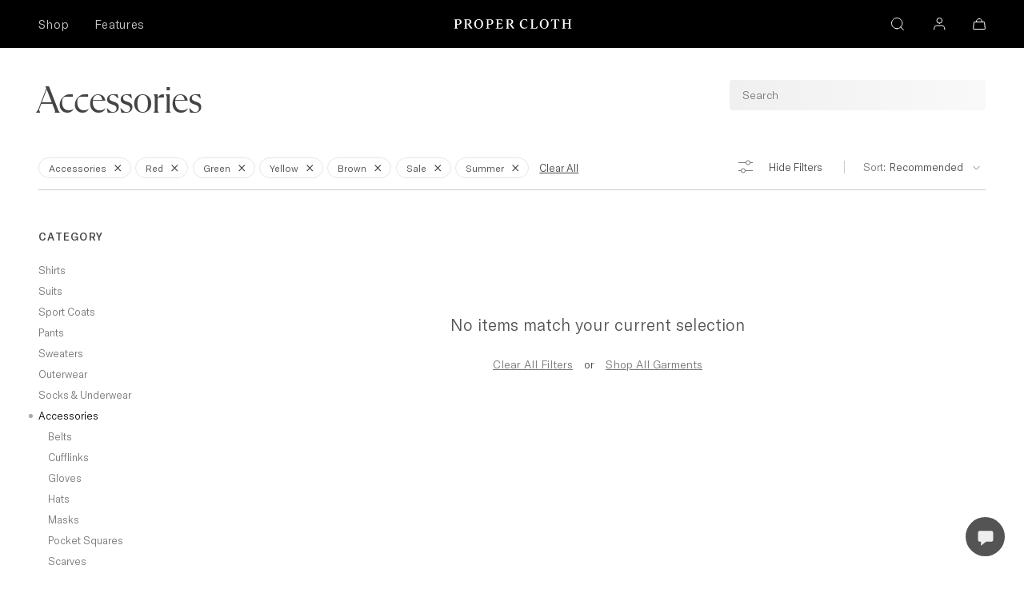

--- FILE ---
content_type: text/html; charset=utf-8
request_url: https://propercloth.com/shop/accessories/red/yellow/brown/sale/summer/green
body_size: 68118
content:
<!DOCTYPE html>
<html lang="en"   >
<head>



<meta charSet="utf-8"/><script type="text/javascript">(window.NREUM||(NREUM={})).init={privacy:{cookies_enabled:true},ajax:{deny_list:["bam.nr-data.net"]},feature_flags:["soft_nav"],distributed_tracing:{enabled:true}};(window.NREUM||(NREUM={})).loader_config={agentID:"1103234222",accountID:"2284230",trustKey:"2284230",xpid:"VgQPVVRQCBAJXVNUAgUAUFw=",licenseKey:"944a5f958a",applicationID:"992654768",browserID:"1103234222"};;/*! For license information please see nr-loader-spa-1.302.0.min.js.LICENSE.txt */
(()=>{var e,t,r={384:(e,t,r)=>{"use strict";r.d(t,{NT:()=>a,US:()=>d,Zm:()=>s,bQ:()=>u,dV:()=>c,pV:()=>l});var n=r(6154),i=r(1863),o=r(1910);const a={beacon:"bam.nr-data.net",errorBeacon:"bam.nr-data.net"};function s(){return n.gm.NREUM||(n.gm.NREUM={}),void 0===n.gm.newrelic&&(n.gm.newrelic=n.gm.NREUM),n.gm.NREUM}function c(){let e=s();return e.o||(e.o={ST:n.gm.setTimeout,SI:n.gm.setImmediate||n.gm.setInterval,CT:n.gm.clearTimeout,XHR:n.gm.XMLHttpRequest,REQ:n.gm.Request,EV:n.gm.Event,PR:n.gm.Promise,MO:n.gm.MutationObserver,FETCH:n.gm.fetch,WS:n.gm.WebSocket},(0,o.i)(...Object.values(e.o))),e}function u(e,t){let r=s();r.initializedAgents??={},t.initializedAt={ms:(0,i.t)(),date:new Date},r.initializedAgents[e]=t}function d(e,t){s()[e]=t}function l(){return function(){let e=s();const t=e.info||{};e.info={beacon:a.beacon,errorBeacon:a.errorBeacon,...t}}(),function(){let e=s();const t=e.init||{};e.init={...t}}(),c(),function(){let e=s();const t=e.loader_config||{};e.loader_config={...t}}(),s()}},782:(e,t,r)=>{"use strict";r.d(t,{T:()=>n});const n=r(860).K7.pageViewTiming},860:(e,t,r)=>{"use strict";r.d(t,{$J:()=>d,K7:()=>c,P3:()=>u,XX:()=>i,Yy:()=>s,df:()=>o,qY:()=>n,v4:()=>a});const n="events",i="jserrors",o="browser/blobs",a="rum",s="browser/logs",c={ajax:"ajax",genericEvents:"generic_events",jserrors:i,logging:"logging",metrics:"metrics",pageAction:"page_action",pageViewEvent:"page_view_event",pageViewTiming:"page_view_timing",sessionReplay:"session_replay",sessionTrace:"session_trace",softNav:"soft_navigations",spa:"spa"},u={[c.pageViewEvent]:1,[c.pageViewTiming]:2,[c.metrics]:3,[c.jserrors]:4,[c.spa]:5,[c.ajax]:6,[c.sessionTrace]:7,[c.softNav]:8,[c.sessionReplay]:9,[c.logging]:10,[c.genericEvents]:11},d={[c.pageViewEvent]:a,[c.pageViewTiming]:n,[c.ajax]:n,[c.spa]:n,[c.softNav]:n,[c.metrics]:i,[c.jserrors]:i,[c.sessionTrace]:o,[c.sessionReplay]:o,[c.logging]:s,[c.genericEvents]:"ins"}},944:(e,t,r)=>{"use strict";r.d(t,{R:()=>i});var n=r(3241);function i(e,t){"function"==typeof console.debug&&(console.debug("New Relic Warning: https://github.com/newrelic/newrelic-browser-agent/blob/main/docs/warning-codes.md#".concat(e),t),(0,n.W)({agentIdentifier:null,drained:null,type:"data",name:"warn",feature:"warn",data:{code:e,secondary:t}}))}},993:(e,t,r)=>{"use strict";r.d(t,{A$:()=>o,ET:()=>a,TZ:()=>s,p_:()=>i});var n=r(860);const i={ERROR:"ERROR",WARN:"WARN",INFO:"INFO",DEBUG:"DEBUG",TRACE:"TRACE"},o={OFF:0,ERROR:1,WARN:2,INFO:3,DEBUG:4,TRACE:5},a="log",s=n.K7.logging},1687:(e,t,r)=>{"use strict";r.d(t,{Ak:()=>u,Ze:()=>f,x3:()=>d});var n=r(3241),i=r(7836),o=r(3606),a=r(860),s=r(2646);const c={};function u(e,t){const r={staged:!1,priority:a.P3[t]||0};l(e),c[e].get(t)||c[e].set(t,r)}function d(e,t){e&&c[e]&&(c[e].get(t)&&c[e].delete(t),p(e,t,!1),c[e].size&&h(e))}function l(e){if(!e)throw new Error("agentIdentifier required");c[e]||(c[e]=new Map)}function f(e="",t="feature",r=!1){if(l(e),!e||!c[e].get(t)||r)return p(e,t);c[e].get(t).staged=!0,h(e)}function h(e){const t=Array.from(c[e]);t.every(([e,t])=>t.staged)&&(t.sort((e,t)=>e[1].priority-t[1].priority),t.forEach(([t])=>{c[e].delete(t),p(e,t)}))}function p(e,t,r=!0){const a=e?i.ee.get(e):i.ee,c=o.i.handlers;if(!a.aborted&&a.backlog&&c){if((0,n.W)({agentIdentifier:e,type:"lifecycle",name:"drain",feature:t}),r){const e=a.backlog[t],r=c[t];if(r){for(let t=0;e&&t<e.length;++t)g(e[t],r);Object.entries(r).forEach(([e,t])=>{Object.values(t||{}).forEach(t=>{t[0]?.on&&t[0]?.context()instanceof s.y&&t[0].on(e,t[1])})})}}a.isolatedBacklog||delete c[t],a.backlog[t]=null,a.emit("drain-"+t,[])}}function g(e,t){var r=e[1];Object.values(t[r]||{}).forEach(t=>{var r=e[0];if(t[0]===r){var n=t[1],i=e[3],o=e[2];n.apply(i,o)}})}},1741:(e,t,r)=>{"use strict";r.d(t,{W:()=>o});var n=r(944),i=r(4261);class o{#e(e,...t){if(this[e]!==o.prototype[e])return this[e](...t);(0,n.R)(35,e)}addPageAction(e,t){return this.#e(i.hG,e,t)}register(e){return this.#e(i.eY,e)}recordCustomEvent(e,t){return this.#e(i.fF,e,t)}setPageViewName(e,t){return this.#e(i.Fw,e,t)}setCustomAttribute(e,t,r){return this.#e(i.cD,e,t,r)}noticeError(e,t){return this.#e(i.o5,e,t)}setUserId(e){return this.#e(i.Dl,e)}setApplicationVersion(e){return this.#e(i.nb,e)}setErrorHandler(e){return this.#e(i.bt,e)}addRelease(e,t){return this.#e(i.k6,e,t)}log(e,t){return this.#e(i.$9,e,t)}start(){return this.#e(i.d3)}finished(e){return this.#e(i.BL,e)}recordReplay(){return this.#e(i.CH)}pauseReplay(){return this.#e(i.Tb)}addToTrace(e){return this.#e(i.U2,e)}setCurrentRouteName(e){return this.#e(i.PA,e)}interaction(e){return this.#e(i.dT,e)}wrapLogger(e,t,r){return this.#e(i.Wb,e,t,r)}measure(e,t){return this.#e(i.V1,e,t)}}},1863:(e,t,r)=>{"use strict";function n(){return Math.floor(performance.now())}r.d(t,{t:()=>n})},1910:(e,t,r)=>{"use strict";r.d(t,{i:()=>o});var n=r(944);const i=new Map;function o(...e){return e.every(e=>{if(i.has(e))return i.get(e);const t="function"==typeof e&&e.toString().includes("[native code]");return t||(0,n.R)(64,e?.name||e?.toString()),i.set(e,t),t})}},2555:(e,t,r)=>{"use strict";r.d(t,{D:()=>s,f:()=>a});var n=r(384),i=r(8122);const o={beacon:n.NT.beacon,errorBeacon:n.NT.errorBeacon,licenseKey:void 0,applicationID:void 0,sa:void 0,queueTime:void 0,applicationTime:void 0,ttGuid:void 0,user:void 0,account:void 0,product:void 0,extra:void 0,jsAttributes:{},userAttributes:void 0,atts:void 0,transactionName:void 0,tNamePlain:void 0};function a(e){try{return!!e.licenseKey&&!!e.errorBeacon&&!!e.applicationID}catch(e){return!1}}const s=e=>(0,i.a)(e,o)},2614:(e,t,r)=>{"use strict";r.d(t,{BB:()=>a,H3:()=>n,g:()=>u,iL:()=>c,tS:()=>s,uh:()=>i,wk:()=>o});const n="NRBA",i="SESSION",o=144e5,a=18e5,s={STARTED:"session-started",PAUSE:"session-pause",RESET:"session-reset",RESUME:"session-resume",UPDATE:"session-update"},c={SAME_TAB:"same-tab",CROSS_TAB:"cross-tab"},u={OFF:0,FULL:1,ERROR:2}},2646:(e,t,r)=>{"use strict";r.d(t,{y:()=>n});class n{constructor(e){this.contextId=e}}},2843:(e,t,r)=>{"use strict";r.d(t,{u:()=>i});var n=r(3878);function i(e,t=!1,r,i){(0,n.DD)("visibilitychange",function(){if(t)return void("hidden"===document.visibilityState&&e());e(document.visibilityState)},r,i)}},3241:(e,t,r)=>{"use strict";r.d(t,{W:()=>o});var n=r(6154);const i="newrelic";function o(e={}){try{n.gm.dispatchEvent(new CustomEvent(i,{detail:e}))}catch(e){}}},3304:(e,t,r)=>{"use strict";r.d(t,{A:()=>o});var n=r(7836);const i=()=>{const e=new WeakSet;return(t,r)=>{if("object"==typeof r&&null!==r){if(e.has(r))return;e.add(r)}return r}};function o(e){try{return JSON.stringify(e,i())??""}catch(e){try{n.ee.emit("internal-error",[e])}catch(e){}return""}}},3333:(e,t,r)=>{"use strict";r.d(t,{$v:()=>d,TZ:()=>n,Xh:()=>c,Zp:()=>i,kd:()=>u,mq:()=>s,nf:()=>a,qN:()=>o});const n=r(860).K7.genericEvents,i=["auxclick","click","copy","keydown","paste","scrollend"],o=["focus","blur"],a=4,s=1e3,c=2e3,u=["PageAction","UserAction","BrowserPerformance"],d={RESOURCES:"experimental.resources",REGISTER:"register"}},3434:(e,t,r)=>{"use strict";r.d(t,{Jt:()=>o,YM:()=>u});var n=r(7836),i=r(5607);const o="nr@original:".concat(i.W),a=50;var s=Object.prototype.hasOwnProperty,c=!1;function u(e,t){return e||(e=n.ee),r.inPlace=function(e,t,n,i,o){n||(n="");const a="-"===n.charAt(0);for(let s=0;s<t.length;s++){const c=t[s],u=e[c];l(u)||(e[c]=r(u,a?c+n:n,i,c,o))}},r.flag=o,r;function r(t,r,n,c,u){return l(t)?t:(r||(r=""),nrWrapper[o]=t,function(e,t,r){if(Object.defineProperty&&Object.keys)try{return Object.keys(e).forEach(function(r){Object.defineProperty(t,r,{get:function(){return e[r]},set:function(t){return e[r]=t,t}})}),t}catch(e){d([e],r)}for(var n in e)s.call(e,n)&&(t[n]=e[n])}(t,nrWrapper,e),nrWrapper);function nrWrapper(){var o,s,l,f;let h;try{s=this,o=[...arguments],l="function"==typeof n?n(o,s):n||{}}catch(t){d([t,"",[o,s,c],l],e)}i(r+"start",[o,s,c],l,u);const p=performance.now();let g;try{return f=t.apply(s,o),g=performance.now(),f}catch(e){throw g=performance.now(),i(r+"err",[o,s,e],l,u),h=e,h}finally{const e=g-p,t={start:p,end:g,duration:e,isLongTask:e>=a,methodName:c,thrownError:h};t.isLongTask&&i("long-task",[t,s],l,u),i(r+"end",[o,s,f],l,u)}}}function i(r,n,i,o){if(!c||t){var a=c;c=!0;try{e.emit(r,n,i,t,o)}catch(t){d([t,r,n,i],e)}c=a}}}function d(e,t){t||(t=n.ee);try{t.emit("internal-error",e)}catch(e){}}function l(e){return!(e&&"function"==typeof e&&e.apply&&!e[o])}},3606:(e,t,r)=>{"use strict";r.d(t,{i:()=>o});var n=r(9908);o.on=a;var i=o.handlers={};function o(e,t,r,o){a(o||n.d,i,e,t,r)}function a(e,t,r,i,o){o||(o="feature"),e||(e=n.d);var a=t[o]=t[o]||{};(a[r]=a[r]||[]).push([e,i])}},3738:(e,t,r)=>{"use strict";r.d(t,{He:()=>i,Kp:()=>s,Lc:()=>u,Rz:()=>d,TZ:()=>n,bD:()=>o,d3:()=>a,jx:()=>l,sl:()=>f,uP:()=>c});const n=r(860).K7.sessionTrace,i="bstResource",o="resource",a="-start",s="-end",c="fn"+a,u="fn"+s,d="pushState",l=1e3,f=3e4},3785:(e,t,r)=>{"use strict";r.d(t,{R:()=>c,b:()=>u});var n=r(9908),i=r(1863),o=r(860),a=r(8154),s=r(993);function c(e,t,r={},c=s.p_.INFO,u,d=(0,i.t)()){(0,n.p)(a.xV,["API/logging/".concat(c.toLowerCase(),"/called")],void 0,o.K7.metrics,e),(0,n.p)(s.ET,[d,t,r,c,u],void 0,o.K7.logging,e)}function u(e){return"string"==typeof e&&Object.values(s.p_).some(t=>t===e.toUpperCase().trim())}},3878:(e,t,r)=>{"use strict";function n(e,t){return{capture:e,passive:!1,signal:t}}function i(e,t,r=!1,i){window.addEventListener(e,t,n(r,i))}function o(e,t,r=!1,i){document.addEventListener(e,t,n(r,i))}r.d(t,{DD:()=>o,jT:()=>n,sp:()=>i})},3962:(e,t,r)=>{"use strict";r.d(t,{AM:()=>a,O2:()=>l,OV:()=>o,Qu:()=>f,TZ:()=>c,ih:()=>h,pP:()=>s,t1:()=>d,tC:()=>i,wD:()=>u});var n=r(860);const i=["click","keydown","submit"],o="popstate",a="api",s="initialPageLoad",c=n.K7.softNav,u=5e3,d=500,l={INITIAL_PAGE_LOAD:"",ROUTE_CHANGE:1,UNSPECIFIED:2},f={INTERACTION:1,AJAX:2,CUSTOM_END:3,CUSTOM_TRACER:4},h={IP:"in progress",PF:"pending finish",FIN:"finished",CAN:"cancelled"}},4234:(e,t,r)=>{"use strict";r.d(t,{W:()=>o});var n=r(7836),i=r(1687);class o{constructor(e,t){this.agentIdentifier=e,this.ee=n.ee.get(e),this.featureName=t,this.blocked=!1}deregisterDrain(){(0,i.x3)(this.agentIdentifier,this.featureName)}}},4261:(e,t,r)=>{"use strict";r.d(t,{$9:()=>d,BL:()=>c,CH:()=>p,Dl:()=>R,Fw:()=>w,PA:()=>v,Pl:()=>n,Tb:()=>f,U2:()=>a,V1:()=>E,Wb:()=>T,bt:()=>y,cD:()=>b,d3:()=>x,dT:()=>u,eY:()=>g,fF:()=>h,hG:()=>o,hw:()=>i,k6:()=>s,nb:()=>m,o5:()=>l});const n="api-",i=n+"ixn-",o="addPageAction",a="addToTrace",s="addRelease",c="finished",u="interaction",d="log",l="noticeError",f="pauseReplay",h="recordCustomEvent",p="recordReplay",g="register",m="setApplicationVersion",v="setCurrentRouteName",b="setCustomAttribute",y="setErrorHandler",w="setPageViewName",R="setUserId",x="start",T="wrapLogger",E="measure"},4387:(e,t,r)=>{"use strict";function n(e={}){return!(!e.id||!e.name)}function i(e,t){if(2!==t?.harvestEndpointVersion)return{};const r=t.agentRef.runtime.appMetadata.agents[0].entityGuid;return n(e)?{"mfe.id":e.id,"mfe.name":e.name,eventSource:"MicroFrontendBrowserAgent","parent.id":r}:{"entity.guid":r,appId:t.agentRef.info.applicationID}}r.d(t,{U:()=>i,c:()=>n})},5205:(e,t,r)=>{"use strict";r.d(t,{j:()=>_});var n=r(384),i=r(1741);var o=r(2555),a=r(3333);const s=e=>{if(!e||"string"!=typeof e)return!1;try{document.createDocumentFragment().querySelector(e)}catch{return!1}return!0};var c=r(2614),u=r(944),d=r(8122);const l="[data-nr-mask]",f=e=>(0,d.a)(e,(()=>{const e={feature_flags:[],experimental:{allow_registered_children:!1,resources:!1},mask_selector:"*",block_selector:"[data-nr-block]",mask_input_options:{color:!1,date:!1,"datetime-local":!1,email:!1,month:!1,number:!1,range:!1,search:!1,tel:!1,text:!1,time:!1,url:!1,week:!1,textarea:!1,select:!1,password:!0}};return{ajax:{deny_list:void 0,block_internal:!0,enabled:!0,autoStart:!0},api:{get allow_registered_children(){return e.feature_flags.includes(a.$v.REGISTER)||e.experimental.allow_registered_children},set allow_registered_children(t){e.experimental.allow_registered_children=t},duplicate_registered_data:!1},distributed_tracing:{enabled:void 0,exclude_newrelic_header:void 0,cors_use_newrelic_header:void 0,cors_use_tracecontext_headers:void 0,allowed_origins:void 0},get feature_flags(){return e.feature_flags},set feature_flags(t){e.feature_flags=t},generic_events:{enabled:!0,autoStart:!0},harvest:{interval:30},jserrors:{enabled:!0,autoStart:!0},logging:{enabled:!0,autoStart:!0},metrics:{enabled:!0,autoStart:!0},obfuscate:void 0,page_action:{enabled:!0},page_view_event:{enabled:!0,autoStart:!0},page_view_timing:{enabled:!0,autoStart:!0},performance:{capture_marks:!1,capture_measures:!1,capture_detail:!0,resources:{get enabled(){return e.feature_flags.includes(a.$v.RESOURCES)||e.experimental.resources},set enabled(t){e.experimental.resources=t},asset_types:[],first_party_domains:[],ignore_newrelic:!0}},privacy:{cookies_enabled:!0},proxy:{assets:void 0,beacon:void 0},session:{expiresMs:c.wk,inactiveMs:c.BB},session_replay:{autoStart:!0,enabled:!1,preload:!1,sampling_rate:10,error_sampling_rate:100,collect_fonts:!1,inline_images:!1,fix_stylesheets:!0,mask_all_inputs:!0,get mask_text_selector(){return e.mask_selector},set mask_text_selector(t){s(t)?e.mask_selector="".concat(t,",").concat(l):""===t||null===t?e.mask_selector=l:(0,u.R)(5,t)},get block_class(){return"nr-block"},get ignore_class(){return"nr-ignore"},get mask_text_class(){return"nr-mask"},get block_selector(){return e.block_selector},set block_selector(t){s(t)?e.block_selector+=",".concat(t):""!==t&&(0,u.R)(6,t)},get mask_input_options(){return e.mask_input_options},set mask_input_options(t){t&&"object"==typeof t?e.mask_input_options={...t,password:!0}:(0,u.R)(7,t)}},session_trace:{enabled:!0,autoStart:!0},soft_navigations:{enabled:!0,autoStart:!0},spa:{enabled:!0,autoStart:!0},ssl:void 0,user_actions:{enabled:!0,elementAttributes:["id","className","tagName","type"]}}})());var h=r(6154),p=r(9324);let g=0;const m={buildEnv:p.F3,distMethod:p.Xs,version:p.xv,originTime:h.WN},v={appMetadata:{},customTransaction:void 0,denyList:void 0,disabled:!1,harvester:void 0,isolatedBacklog:!1,isRecording:!1,loaderType:void 0,maxBytes:3e4,obfuscator:void 0,onerror:void 0,ptid:void 0,releaseIds:{},session:void 0,timeKeeper:void 0,registeredEntities:[],jsAttributesMetadata:{bytes:0},get harvestCount(){return++g}},b=e=>{const t=(0,d.a)(e,v),r=Object.keys(m).reduce((e,t)=>(e[t]={value:m[t],writable:!1,configurable:!0,enumerable:!0},e),{});return Object.defineProperties(t,r)};var y=r(5701);const w=e=>{const t=e.startsWith("http");e+="/",r.p=t?e:"https://"+e};var R=r(7836),x=r(3241);const T={accountID:void 0,trustKey:void 0,agentID:void 0,licenseKey:void 0,applicationID:void 0,xpid:void 0},E=e=>(0,d.a)(e,T),A=new Set;function _(e,t={},r,a){let{init:s,info:c,loader_config:u,runtime:d={},exposed:l=!0}=t;if(!c){const e=(0,n.pV)();s=e.init,c=e.info,u=e.loader_config}e.init=f(s||{}),e.loader_config=E(u||{}),c.jsAttributes??={},h.bv&&(c.jsAttributes.isWorker=!0),e.info=(0,o.D)(c);const p=e.init,g=[c.beacon,c.errorBeacon];A.has(e.agentIdentifier)||(p.proxy.assets&&(w(p.proxy.assets),g.push(p.proxy.assets)),p.proxy.beacon&&g.push(p.proxy.beacon),e.beacons=[...g],function(e){const t=(0,n.pV)();Object.getOwnPropertyNames(i.W.prototype).forEach(r=>{const n=i.W.prototype[r];if("function"!=typeof n||"constructor"===n)return;let o=t[r];e[r]&&!1!==e.exposed&&"micro-agent"!==e.runtime?.loaderType&&(t[r]=(...t)=>{const n=e[r](...t);return o?o(...t):n})})}(e),(0,n.US)("activatedFeatures",y.B),e.runSoftNavOverSpa&&=!0===p.soft_navigations.enabled&&p.feature_flags.includes("soft_nav")),d.denyList=[...p.ajax.deny_list||[],...p.ajax.block_internal?g:[]],d.ptid=e.agentIdentifier,d.loaderType=r,e.runtime=b(d),A.has(e.agentIdentifier)||(e.ee=R.ee.get(e.agentIdentifier),e.exposed=l,(0,x.W)({agentIdentifier:e.agentIdentifier,drained:!!y.B?.[e.agentIdentifier],type:"lifecycle",name:"initialize",feature:void 0,data:e.config})),A.add(e.agentIdentifier)}},5270:(e,t,r)=>{"use strict";r.d(t,{Aw:()=>a,SR:()=>o,rF:()=>s});var n=r(384),i=r(7767);function o(e){return!!(0,n.dV)().o.MO&&(0,i.V)(e)&&!0===e?.session_trace.enabled}function a(e){return!0===e?.session_replay.preload&&o(e)}function s(e,t){try{if("string"==typeof t?.type){if("password"===t.type.toLowerCase())return"*".repeat(e?.length||0);if(void 0!==t?.dataset?.nrUnmask||t?.classList?.contains("nr-unmask"))return e}}catch(e){}return"string"==typeof e?e.replace(/[\S]/g,"*"):"*".repeat(e?.length||0)}},5289:(e,t,r)=>{"use strict";r.d(t,{GG:()=>o,Qr:()=>s,sB:()=>a});var n=r(3878);function i(){return"undefined"==typeof document||"complete"===document.readyState}function o(e,t){if(i())return e();(0,n.sp)("load",e,t)}function a(e){if(i())return e();(0,n.DD)("DOMContentLoaded",e)}function s(e){if(i())return e();(0,n.sp)("popstate",e)}},5607:(e,t,r)=>{"use strict";r.d(t,{W:()=>n});const n=(0,r(9566).bz)()},5701:(e,t,r)=>{"use strict";r.d(t,{B:()=>o,t:()=>a});var n=r(3241);const i=new Set,o={};function a(e,t){const r=t.agentIdentifier;o[r]??={},e&&"object"==typeof e&&(i.has(r)||(t.ee.emit("rumresp",[e]),o[r]=e,i.add(r),(0,n.W)({agentIdentifier:r,loaded:!0,drained:!0,type:"lifecycle",name:"load",feature:void 0,data:e})))}},6154:(e,t,r)=>{"use strict";r.d(t,{A4:()=>s,OF:()=>d,RI:()=>i,WN:()=>h,bv:()=>o,gm:()=>a,lR:()=>f,m:()=>u,mw:()=>c,sb:()=>l});var n=r(1863);const i="undefined"!=typeof window&&!!window.document,o="undefined"!=typeof WorkerGlobalScope&&("undefined"!=typeof self&&self instanceof WorkerGlobalScope&&self.navigator instanceof WorkerNavigator||"undefined"!=typeof globalThis&&globalThis instanceof WorkerGlobalScope&&globalThis.navigator instanceof WorkerNavigator),a=i?window:"undefined"!=typeof WorkerGlobalScope&&("undefined"!=typeof self&&self instanceof WorkerGlobalScope&&self||"undefined"!=typeof globalThis&&globalThis instanceof WorkerGlobalScope&&globalThis),s="complete"===a?.document?.readyState,c=Boolean("hidden"===a?.document?.visibilityState),u=""+a?.location,d=/iPad|iPhone|iPod/.test(a.navigator?.userAgent),l=d&&"undefined"==typeof SharedWorker,f=(()=>{const e=a.navigator?.userAgent?.match(/Firefox[/\s](\d+\.\d+)/);return Array.isArray(e)&&e.length>=2?+e[1]:0})(),h=Date.now()-(0,n.t)()},6344:(e,t,r)=>{"use strict";r.d(t,{BB:()=>d,G4:()=>o,Qb:()=>l,TZ:()=>i,Ug:()=>a,_s:()=>s,bc:()=>u,yP:()=>c});var n=r(2614);const i=r(860).K7.sessionReplay,o={RECORD:"recordReplay",PAUSE:"pauseReplay",ERROR_DURING_REPLAY:"errorDuringReplay"},a=.12,s={DomContentLoaded:0,Load:1,FullSnapshot:2,IncrementalSnapshot:3,Meta:4,Custom:5},c={[n.g.ERROR]:15e3,[n.g.FULL]:3e5,[n.g.OFF]:0},u={RESET:{message:"Session was reset",sm:"Reset"},IMPORT:{message:"Recorder failed to import",sm:"Import"},TOO_MANY:{message:"429: Too Many Requests",sm:"Too-Many"},TOO_BIG:{message:"Payload was too large",sm:"Too-Big"},CROSS_TAB:{message:"Session Entity was set to OFF on another tab",sm:"Cross-Tab"},ENTITLEMENTS:{message:"Session Replay is not allowed and will not be started",sm:"Entitlement"}},d=5e3,l={API:"api",RESUME:"resume",SWITCH_TO_FULL:"switchToFull",INITIALIZE:"initialize",PRELOAD:"preload"}},6389:(e,t,r)=>{"use strict";function n(e,t=500,r={}){const n=r?.leading||!1;let i;return(...r)=>{n&&void 0===i&&(e.apply(this,r),i=setTimeout(()=>{i=clearTimeout(i)},t)),n||(clearTimeout(i),i=setTimeout(()=>{e.apply(this,r)},t))}}function i(e){let t=!1;return(...r)=>{t||(t=!0,e.apply(this,r))}}r.d(t,{J:()=>i,s:()=>n})},6630:(e,t,r)=>{"use strict";r.d(t,{T:()=>n});const n=r(860).K7.pageViewEvent},6774:(e,t,r)=>{"use strict";r.d(t,{T:()=>n});const n=r(860).K7.jserrors},7295:(e,t,r)=>{"use strict";r.d(t,{Xv:()=>a,gX:()=>i,iW:()=>o});var n=[];function i(e){if(!e||o(e))return!1;if(0===n.length)return!0;for(var t=0;t<n.length;t++){var r=n[t];if("*"===r.hostname)return!1;if(s(r.hostname,e.hostname)&&c(r.pathname,e.pathname))return!1}return!0}function o(e){return void 0===e.hostname}function a(e){if(n=[],e&&e.length)for(var t=0;t<e.length;t++){let r=e[t];if(!r)continue;0===r.indexOf("http://")?r=r.substring(7):0===r.indexOf("https://")&&(r=r.substring(8));const i=r.indexOf("/");let o,a;i>0?(o=r.substring(0,i),a=r.substring(i)):(o=r,a="");let[s]=o.split(":");n.push({hostname:s,pathname:a})}}function s(e,t){return!(e.length>t.length)&&t.indexOf(e)===t.length-e.length}function c(e,t){return 0===e.indexOf("/")&&(e=e.substring(1)),0===t.indexOf("/")&&(t=t.substring(1)),""===e||e===t}},7378:(e,t,r)=>{"use strict";r.d(t,{$p:()=>x,BR:()=>b,Kp:()=>R,L3:()=>y,Lc:()=>c,NC:()=>o,SG:()=>d,TZ:()=>i,U6:()=>p,UT:()=>m,d3:()=>w,dT:()=>f,e5:()=>E,gx:()=>v,l9:()=>l,oW:()=>h,op:()=>g,rw:()=>u,tH:()=>A,uP:()=>s,wW:()=>T,xq:()=>a});var n=r(384);const i=r(860).K7.spa,o=["click","submit","keypress","keydown","keyup","change"],a=999,s="fn-start",c="fn-end",u="cb-start",d="api-ixn-",l="remaining",f="interaction",h="spaNode",p="jsonpNode",g="fetch-start",m="fetch-done",v="fetch-body-",b="jsonp-end",y=(0,n.dV)().o.ST,w="-start",R="-end",x="-body",T="cb"+R,E="jsTime",A="fetch"},7485:(e,t,r)=>{"use strict";r.d(t,{D:()=>i});var n=r(6154);function i(e){if(0===(e||"").indexOf("data:"))return{protocol:"data"};try{const t=new URL(e,location.href),r={port:t.port,hostname:t.hostname,pathname:t.pathname,search:t.search,protocol:t.protocol.slice(0,t.protocol.indexOf(":")),sameOrigin:t.protocol===n.gm?.location?.protocol&&t.host===n.gm?.location?.host};return r.port&&""!==r.port||("http:"===t.protocol&&(r.port="80"),"https:"===t.protocol&&(r.port="443")),r.pathname&&""!==r.pathname?r.pathname.startsWith("/")||(r.pathname="/".concat(r.pathname)):r.pathname="/",r}catch(e){return{}}}},7699:(e,t,r)=>{"use strict";r.d(t,{It:()=>o,KC:()=>s,No:()=>i,qh:()=>a});var n=r(860);const i=16e3,o=1e6,a="SESSION_ERROR",s={[n.K7.logging]:!0,[n.K7.genericEvents]:!1,[n.K7.jserrors]:!1,[n.K7.ajax]:!1}},7767:(e,t,r)=>{"use strict";r.d(t,{V:()=>i});var n=r(6154);const i=e=>n.RI&&!0===e?.privacy.cookies_enabled},7836:(e,t,r)=>{"use strict";r.d(t,{P:()=>s,ee:()=>c});var n=r(384),i=r(8990),o=r(2646),a=r(5607);const s="nr@context:".concat(a.W),c=function e(t,r){var n={},a={},d={},l=!1;try{l=16===r.length&&u.initializedAgents?.[r]?.runtime.isolatedBacklog}catch(e){}var f={on:p,addEventListener:p,removeEventListener:function(e,t){var r=n[e];if(!r)return;for(var i=0;i<r.length;i++)r[i]===t&&r.splice(i,1)},emit:function(e,r,n,i,o){!1!==o&&(o=!0);if(c.aborted&&!i)return;t&&o&&t.emit(e,r,n);var s=h(n);g(e).forEach(e=>{e.apply(s,r)});var u=v()[a[e]];u&&u.push([f,e,r,s]);return s},get:m,listeners:g,context:h,buffer:function(e,t){const r=v();if(t=t||"feature",f.aborted)return;Object.entries(e||{}).forEach(([e,n])=>{a[n]=t,t in r||(r[t]=[])})},abort:function(){f._aborted=!0,Object.keys(f.backlog).forEach(e=>{delete f.backlog[e]})},isBuffering:function(e){return!!v()[a[e]]},debugId:r,backlog:l?{}:t&&"object"==typeof t.backlog?t.backlog:{},isolatedBacklog:l};return Object.defineProperty(f,"aborted",{get:()=>{let e=f._aborted||!1;return e||(t&&(e=t.aborted),e)}}),f;function h(e){return e&&e instanceof o.y?e:e?(0,i.I)(e,s,()=>new o.y(s)):new o.y(s)}function p(e,t){n[e]=g(e).concat(t)}function g(e){return n[e]||[]}function m(t){return d[t]=d[t]||e(f,t)}function v(){return f.backlog}}(void 0,"globalEE"),u=(0,n.Zm)();u.ee||(u.ee=c)},8122:(e,t,r)=>{"use strict";r.d(t,{a:()=>i});var n=r(944);function i(e,t){try{if(!e||"object"!=typeof e)return(0,n.R)(3);if(!t||"object"!=typeof t)return(0,n.R)(4);const r=Object.create(Object.getPrototypeOf(t),Object.getOwnPropertyDescriptors(t)),o=0===Object.keys(r).length?e:r;for(let a in o)if(void 0!==e[a])try{if(null===e[a]){r[a]=null;continue}Array.isArray(e[a])&&Array.isArray(t[a])?r[a]=Array.from(new Set([...e[a],...t[a]])):"object"==typeof e[a]&&"object"==typeof t[a]?r[a]=i(e[a],t[a]):r[a]=e[a]}catch(e){r[a]||(0,n.R)(1,e)}return r}catch(e){(0,n.R)(2,e)}}},8139:(e,t,r)=>{"use strict";r.d(t,{u:()=>f});var n=r(7836),i=r(3434),o=r(8990),a=r(6154);const s={},c=a.gm.XMLHttpRequest,u="addEventListener",d="removeEventListener",l="nr@wrapped:".concat(n.P);function f(e){var t=function(e){return(e||n.ee).get("events")}(e);if(s[t.debugId]++)return t;s[t.debugId]=1;var r=(0,i.YM)(t,!0);function f(e){r.inPlace(e,[u,d],"-",p)}function p(e,t){return e[1]}return"getPrototypeOf"in Object&&(a.RI&&h(document,f),c&&h(c.prototype,f),h(a.gm,f)),t.on(u+"-start",function(e,t){var n=e[1];if(null!==n&&("function"==typeof n||"object"==typeof n)&&"newrelic"!==e[0]){var i=(0,o.I)(n,l,function(){var e={object:function(){if("function"!=typeof n.handleEvent)return;return n.handleEvent.apply(n,arguments)},function:n}[typeof n];return e?r(e,"fn-",null,e.name||"anonymous"):n});this.wrapped=e[1]=i}}),t.on(d+"-start",function(e){e[1]=this.wrapped||e[1]}),t}function h(e,t,...r){let n=e;for(;"object"==typeof n&&!Object.prototype.hasOwnProperty.call(n,u);)n=Object.getPrototypeOf(n);n&&t(n,...r)}},8154:(e,t,r)=>{"use strict";r.d(t,{z_:()=>o,XG:()=>s,TZ:()=>n,rs:()=>i,xV:()=>a});r(6154),r(9566),r(384);const n=r(860).K7.metrics,i="sm",o="cm",a="storeSupportabilityMetrics",s="storeEventMetrics"},8374:(e,t,r)=>{r.nc=(()=>{try{return document?.currentScript?.nonce}catch(e){}return""})()},8990:(e,t,r)=>{"use strict";r.d(t,{I:()=>i});var n=Object.prototype.hasOwnProperty;function i(e,t,r){if(n.call(e,t))return e[t];var i=r();if(Object.defineProperty&&Object.keys)try{return Object.defineProperty(e,t,{value:i,writable:!0,enumerable:!1}),i}catch(e){}return e[t]=i,i}},9300:(e,t,r)=>{"use strict";r.d(t,{T:()=>n});const n=r(860).K7.ajax},9324:(e,t,r)=>{"use strict";r.d(t,{AJ:()=>a,F3:()=>i,Xs:()=>o,Yq:()=>s,xv:()=>n});const n="1.302.0",i="PROD",o="CDN",a="@newrelic/rrweb",s="1.0.1"},9566:(e,t,r)=>{"use strict";r.d(t,{LA:()=>s,ZF:()=>c,bz:()=>a,el:()=>u});var n=r(6154);const i="xxxxxxxx-xxxx-4xxx-yxxx-xxxxxxxxxxxx";function o(e,t){return e?15&e[t]:16*Math.random()|0}function a(){const e=n.gm?.crypto||n.gm?.msCrypto;let t,r=0;return e&&e.getRandomValues&&(t=e.getRandomValues(new Uint8Array(30))),i.split("").map(e=>"x"===e?o(t,r++).toString(16):"y"===e?(3&o()|8).toString(16):e).join("")}function s(e){const t=n.gm?.crypto||n.gm?.msCrypto;let r,i=0;t&&t.getRandomValues&&(r=t.getRandomValues(new Uint8Array(e)));const a=[];for(var s=0;s<e;s++)a.push(o(r,i++).toString(16));return a.join("")}function c(){return s(16)}function u(){return s(32)}},9908:(e,t,r)=>{"use strict";r.d(t,{d:()=>n,p:()=>i});var n=r(7836).ee.get("handle");function i(e,t,r,i,o){o?(o.buffer([e],i),o.emit(e,t,r)):(n.buffer([e],i),n.emit(e,t,r))}}},n={};function i(e){var t=n[e];if(void 0!==t)return t.exports;var o=n[e]={exports:{}};return r[e](o,o.exports,i),o.exports}i.m=r,i.d=(e,t)=>{for(var r in t)i.o(t,r)&&!i.o(e,r)&&Object.defineProperty(e,r,{enumerable:!0,get:t[r]})},i.f={},i.e=e=>Promise.all(Object.keys(i.f).reduce((t,r)=>(i.f[r](e,t),t),[])),i.u=e=>({212:"nr-spa-compressor",249:"nr-spa-recorder",478:"nr-spa"}[e]+"-1.302.0.min.js"),i.o=(e,t)=>Object.prototype.hasOwnProperty.call(e,t),e={},t="NRBA-1.302.0.PROD:",i.l=(r,n,o,a)=>{if(e[r])e[r].push(n);else{var s,c;if(void 0!==o)for(var u=document.getElementsByTagName("script"),d=0;d<u.length;d++){var l=u[d];if(l.getAttribute("src")==r||l.getAttribute("data-webpack")==t+o){s=l;break}}if(!s){c=!0;var f={478:"sha512-et4eqFkcD6+Z71h33KYPiiAOMr5fyZ1HImNOrGswghuDrKIj7niWOwg3RWg+8TpTcZ0yzzll8oYNDiAX1WXraw==",249:"sha512-m/7InETzWcM0kCLJfqT/2vmV1Zs98JekxGeUcmQe9kauyn31VeP+2xJH+qt156WKCOLL7p503ATnehElqw1gnQ==",212:"sha512-Ed30EgOV4akpDvOaqpf/6nP9OreWlwun3X9xxl+erWeEjX64VUNxzVFPixvdU+WbzLtJS9S8j8phFbfXxEyvJg=="};(s=document.createElement("script")).charset="utf-8",i.nc&&s.setAttribute("nonce",i.nc),s.setAttribute("data-webpack",t+o),s.src=r,0!==s.src.indexOf(window.location.origin+"/")&&(s.crossOrigin="anonymous"),f[a]&&(s.integrity=f[a])}e[r]=[n];var h=(t,n)=>{s.onerror=s.onload=null,clearTimeout(p);var i=e[r];if(delete e[r],s.parentNode&&s.parentNode.removeChild(s),i&&i.forEach(e=>e(n)),t)return t(n)},p=setTimeout(h.bind(null,void 0,{type:"timeout",target:s}),12e4);s.onerror=h.bind(null,s.onerror),s.onload=h.bind(null,s.onload),c&&document.head.appendChild(s)}},i.r=e=>{"undefined"!=typeof Symbol&&Symbol.toStringTag&&Object.defineProperty(e,Symbol.toStringTag,{value:"Module"}),Object.defineProperty(e,"__esModule",{value:!0})},i.p="https://js-agent.newrelic.com/",(()=>{var e={38:0,788:0};i.f.j=(t,r)=>{var n=i.o(e,t)?e[t]:void 0;if(0!==n)if(n)r.push(n[2]);else{var o=new Promise((r,i)=>n=e[t]=[r,i]);r.push(n[2]=o);var a=i.p+i.u(t),s=new Error;i.l(a,r=>{if(i.o(e,t)&&(0!==(n=e[t])&&(e[t]=void 0),n)){var o=r&&("load"===r.type?"missing":r.type),a=r&&r.target&&r.target.src;s.message="Loading chunk "+t+" failed.\n("+o+": "+a+")",s.name="ChunkLoadError",s.type=o,s.request=a,n[1](s)}},"chunk-"+t,t)}};var t=(t,r)=>{var n,o,[a,s,c]=r,u=0;if(a.some(t=>0!==e[t])){for(n in s)i.o(s,n)&&(i.m[n]=s[n]);if(c)c(i)}for(t&&t(r);u<a.length;u++)o=a[u],i.o(e,o)&&e[o]&&e[o][0](),e[o]=0},r=self["webpackChunk:NRBA-1.302.0.PROD"]=self["webpackChunk:NRBA-1.302.0.PROD"]||[];r.forEach(t.bind(null,0)),r.push=t.bind(null,r.push.bind(r))})(),(()=>{"use strict";i(8374);var e=i(9566),t=i(1741);class r extends t.W{agentIdentifier=(0,e.LA)(16)}var n=i(860);const o=Object.values(n.K7);var a=i(5205);var s=i(9908),c=i(1863),u=i(4261),d=i(3241),l=i(944),f=i(5701),h=i(8154);function p(e,t,i,o){const a=o||i;!a||a[e]&&a[e]!==r.prototype[e]||(a[e]=function(){(0,s.p)(h.xV,["API/"+e+"/called"],void 0,n.K7.metrics,i.ee),(0,d.W)({agentIdentifier:i.agentIdentifier,drained:!!f.B?.[i.agentIdentifier],type:"data",name:"api",feature:u.Pl+e,data:{}});try{return t.apply(this,arguments)}catch(e){(0,l.R)(23,e)}})}function g(e,t,r,n,i){const o=e.info;null===r?delete o.jsAttributes[t]:o.jsAttributes[t]=r,(i||null===r)&&(0,s.p)(u.Pl+n,[(0,c.t)(),t,r],void 0,"session",e.ee)}var m=i(1687),v=i(4234),b=i(5289),y=i(6154),w=i(5270),R=i(7767),x=i(6389),T=i(7699);class E extends v.W{constructor(e,t){super(e.agentIdentifier,t),this.agentRef=e,this.abortHandler=void 0,this.featAggregate=void 0,this.onAggregateImported=void 0,this.deferred=Promise.resolve(),!1===e.init[this.featureName].autoStart?this.deferred=new Promise((t,r)=>{this.ee.on("manual-start-all",(0,x.J)(()=>{(0,m.Ak)(e.agentIdentifier,this.featureName),t()}))}):(0,m.Ak)(e.agentIdentifier,t)}importAggregator(e,t,r={}){if(this.featAggregate)return;let n;this.onAggregateImported=new Promise(e=>{n=e});const o=async()=>{let o;await this.deferred;try{if((0,R.V)(e.init)){const{setupAgentSession:t}=await i.e(478).then(i.bind(i,8766));o=t(e)}}catch(e){(0,l.R)(20,e),this.ee.emit("internal-error",[e]),(0,s.p)(T.qh,[e],void 0,this.featureName,this.ee)}try{if(!this.#t(this.featureName,o,e.init))return(0,m.Ze)(this.agentIdentifier,this.featureName),void n(!1);const{Aggregate:i}=await t();this.featAggregate=new i(e,r),e.runtime.harvester.initializedAggregates.push(this.featAggregate),n(!0)}catch(e){(0,l.R)(34,e),this.abortHandler?.(),(0,m.Ze)(this.agentIdentifier,this.featureName,!0),n(!1),this.ee&&this.ee.abort()}};y.RI?(0,b.GG)(()=>o(),!0):o()}#t(e,t,r){if(this.blocked)return!1;switch(e){case n.K7.sessionReplay:return(0,w.SR)(r)&&!!t;case n.K7.sessionTrace:return!!t;default:return!0}}}var A=i(6630),_=i(2614);class S extends E{static featureName=A.T;constructor(e){var t;super(e,A.T),this.setupInspectionEvents(e.agentIdentifier),t=e,p(u.Fw,function(e,r){"string"==typeof e&&("/"!==e.charAt(0)&&(e="/"+e),t.runtime.customTransaction=(r||"http://custom.transaction")+e,(0,s.p)(u.Pl+u.Fw,[(0,c.t)()],void 0,void 0,t.ee))},t),this.ee.on("api-send-rum",(e,t)=>(0,s.p)("send-rum",[e,t],void 0,this.featureName,this.ee)),this.importAggregator(e,()=>i.e(478).then(i.bind(i,1983)))}setupInspectionEvents(e){const t=(t,r)=>{t&&(0,d.W)({agentIdentifier:e,timeStamp:t.timeStamp,loaded:"complete"===t.target.readyState,type:"window",name:r,data:t.target.location+""})};(0,b.sB)(e=>{t(e,"DOMContentLoaded")}),(0,b.GG)(e=>{t(e,"load")}),(0,b.Qr)(e=>{t(e,"navigate")}),this.ee.on(_.tS.UPDATE,(t,r)=>{(0,d.W)({agentIdentifier:e,type:"lifecycle",name:"session",data:r})})}}var O=i(384);var N=i(2843),I=i(3878),P=i(782);class j extends E{static featureName=P.T;constructor(e){super(e,P.T),y.RI&&((0,N.u)(()=>(0,s.p)("docHidden",[(0,c.t)()],void 0,P.T,this.ee),!0),(0,I.sp)("pagehide",()=>(0,s.p)("winPagehide",[(0,c.t)()],void 0,P.T,this.ee)),this.importAggregator(e,()=>i.e(478).then(i.bind(i,9917))))}}class k extends E{static featureName=h.TZ;constructor(e){super(e,h.TZ),y.RI&&document.addEventListener("securitypolicyviolation",e=>{(0,s.p)(h.xV,["Generic/CSPViolation/Detected"],void 0,this.featureName,this.ee)}),this.importAggregator(e,()=>i.e(478).then(i.bind(i,6555)))}}var C=i(6774),L=i(3304);class H{constructor(e,t,r,n,i){this.name="UncaughtError",this.message="string"==typeof e?e:(0,L.A)(e),this.sourceURL=t,this.line=r,this.column=n,this.__newrelic=i}}function M(e){return U(e)?e:new H(void 0!==e?.message?e.message:e,e?.filename||e?.sourceURL,e?.lineno||e?.line,e?.colno||e?.col,e?.__newrelic,e?.cause)}function K(e){const t="Unhandled Promise Rejection: ";if(!e?.reason)return;if(U(e.reason)){try{e.reason.message.startsWith(t)||(e.reason.message=t+e.reason.message)}catch(e){}return M(e.reason)}const r=M(e.reason);return(r.message||"").startsWith(t)||(r.message=t+r.message),r}function D(e){if(e.error instanceof SyntaxError&&!/:\d+$/.test(e.error.stack?.trim())){const t=new H(e.message,e.filename,e.lineno,e.colno,e.error.__newrelic,e.cause);return t.name=SyntaxError.name,t}return U(e.error)?e.error:M(e)}function U(e){return e instanceof Error&&!!e.stack}function F(e,t,r,i,o=(0,c.t)()){"string"==typeof e&&(e=new Error(e)),(0,s.p)("err",[e,o,!1,t,r.runtime.isRecording,void 0,i],void 0,n.K7.jserrors,r.ee),(0,s.p)("uaErr",[],void 0,n.K7.genericEvents,r.ee)}var W=i(4387),B=i(993),V=i(3785);function G(e,{customAttributes:t={},level:r=B.p_.INFO}={},n,i,o=(0,c.t)()){(0,V.R)(n.ee,e,t,r,i,o)}function z(e,t,r,i,o=(0,c.t)()){(0,s.p)(u.Pl+u.hG,[o,e,t,i],void 0,n.K7.genericEvents,r.ee)}function Z(e){p(u.eY,function(t){return function(e,t){const r={};(0,l.R)(54,"newrelic.register"),t||={},t.licenseKey||=e.info.licenseKey,t.blocked=!1;let i=()=>{};const o=e.runtime.registeredEntities,a=o.find(({metadata:{target:{id:e,name:r}}})=>e===t.id);if(a)return a.metadata.target.name!==t.name&&(a.metadata.target.name=t.name),a;const u=e=>{t.blocked=!0,i=e};e.init.api.allow_registered_children||u((0,x.J)(()=>(0,l.R)(55)));(0,W.c)(t)||u((0,x.J)(()=>(0,l.R)(48,t)));const d={addPageAction:(n,i={})=>g(z,[n,{...r,...i},e],t),log:(n,i={})=>g(G,[n,{...i,customAttributes:{...r,...i.customAttributes||{}}},e],t),noticeError:(n,i={})=>g(F,[n,{...r,...i},e],t),setApplicationVersion:e=>p("application.version",e),setCustomAttribute:(e,t)=>p(e,t),setUserId:e=>p("enduser.id",e),metadata:{customAttributes:r,target:t}},f=()=>(t.blocked&&i(),t.blocked);f()||o.push(d);const p=(e,t)=>{f()||(r[e]=t)},g=(t,r,i)=>{if(f())return;const o=(0,c.t)();(0,s.p)(h.xV,["API/register/".concat(t.name,"/called")],void 0,n.K7.metrics,e.ee);try{const n=e.init.api.duplicate_registered_data;return(!0===n||Array.isArray(n))&&t(...r,void 0,o),t(...r,i,o)}catch(e){(0,l.R)(50,e)}};return d}(e,t)},e)}class q extends E{static featureName=C.T;constructor(e){var t;super(e,C.T),t=e,p(u.o5,(e,r)=>F(e,r,t),t),function(e){p(u.bt,function(t){e.runtime.onerror=t},e)}(e),function(e){let t=0;p(u.k6,function(e,r){++t>10||(this.runtime.releaseIds[e.slice(-200)]=(""+r).slice(-200))},e)}(e),Z(e);try{this.removeOnAbort=new AbortController}catch(e){}this.ee.on("internal-error",(t,r)=>{this.abortHandler&&(0,s.p)("ierr",[M(t),(0,c.t)(),!0,{},e.runtime.isRecording,r],void 0,this.featureName,this.ee)}),y.gm.addEventListener("unhandledrejection",t=>{this.abortHandler&&(0,s.p)("err",[K(t),(0,c.t)(),!1,{unhandledPromiseRejection:1},e.runtime.isRecording],void 0,this.featureName,this.ee)},(0,I.jT)(!1,this.removeOnAbort?.signal)),y.gm.addEventListener("error",t=>{this.abortHandler&&(0,s.p)("err",[D(t),(0,c.t)(),!1,{},e.runtime.isRecording],void 0,this.featureName,this.ee)},(0,I.jT)(!1,this.removeOnAbort?.signal)),this.abortHandler=this.#r,this.importAggregator(e,()=>i.e(478).then(i.bind(i,2176)))}#r(){this.removeOnAbort?.abort(),this.abortHandler=void 0}}var X=i(8990);let Y=1;function J(e){const t=typeof e;return!e||"object"!==t&&"function"!==t?-1:e===y.gm?0:(0,X.I)(e,"nr@id",function(){return Y++})}function Q(e){if("string"==typeof e&&e.length)return e.length;if("object"==typeof e){if("undefined"!=typeof ArrayBuffer&&e instanceof ArrayBuffer&&e.byteLength)return e.byteLength;if("undefined"!=typeof Blob&&e instanceof Blob&&e.size)return e.size;if(!("undefined"!=typeof FormData&&e instanceof FormData))try{return(0,L.A)(e).length}catch(e){return}}}var ee=i(8139),te=i(7836),re=i(3434);const ne={},ie=["open","send"];function oe(e){var t=e||te.ee;const r=function(e){return(e||te.ee).get("xhr")}(t);if(void 0===y.gm.XMLHttpRequest)return r;if(ne[r.debugId]++)return r;ne[r.debugId]=1,(0,ee.u)(t);var n=(0,re.YM)(r),i=y.gm.XMLHttpRequest,o=y.gm.MutationObserver,a=y.gm.Promise,s=y.gm.setInterval,c="readystatechange",u=["onload","onerror","onabort","onloadstart","onloadend","onprogress","ontimeout"],d=[],f=y.gm.XMLHttpRequest=function(e){const t=new i(e),o=r.context(t);try{r.emit("new-xhr",[t],o),t.addEventListener(c,(a=o,function(){var e=this;e.readyState>3&&!a.resolved&&(a.resolved=!0,r.emit("xhr-resolved",[],e)),n.inPlace(e,u,"fn-",b)}),(0,I.jT)(!1))}catch(e){(0,l.R)(15,e);try{r.emit("internal-error",[e])}catch(e){}}var a;return t};function h(e,t){n.inPlace(t,["onreadystatechange"],"fn-",b)}if(function(e,t){for(var r in e)t[r]=e[r]}(i,f),f.prototype=i.prototype,n.inPlace(f.prototype,ie,"-xhr-",b),r.on("send-xhr-start",function(e,t){h(e,t),function(e){d.push(e),o&&(p?p.then(v):s?s(v):(g=-g,m.data=g))}(t)}),r.on("open-xhr-start",h),o){var p=a&&a.resolve();if(!s&&!a){var g=1,m=document.createTextNode(g);new o(v).observe(m,{characterData:!0})}}else t.on("fn-end",function(e){e[0]&&e[0].type===c||v()});function v(){for(var e=0;e<d.length;e++)h(0,d[e]);d.length&&(d=[])}function b(e,t){return t}return r}var ae="fetch-",se=ae+"body-",ce=["arrayBuffer","blob","json","text","formData"],ue=y.gm.Request,de=y.gm.Response,le="prototype";const fe={};function he(e){const t=function(e){return(e||te.ee).get("fetch")}(e);if(!(ue&&de&&y.gm.fetch))return t;if(fe[t.debugId]++)return t;function r(e,r,n){var i=e[r];"function"==typeof i&&(e[r]=function(){var e,r=[...arguments],o={};t.emit(n+"before-start",[r],o),o[te.P]&&o[te.P].dt&&(e=o[te.P].dt);var a=i.apply(this,r);return t.emit(n+"start",[r,e],a),a.then(function(e){return t.emit(n+"end",[null,e],a),e},function(e){throw t.emit(n+"end",[e],a),e})})}return fe[t.debugId]=1,ce.forEach(e=>{r(ue[le],e,se),r(de[le],e,se)}),r(y.gm,"fetch",ae),t.on(ae+"end",function(e,r){var n=this;if(r){var i=r.headers.get("content-length");null!==i&&(n.rxSize=i),t.emit(ae+"done",[null,r],n)}else t.emit(ae+"done",[e],n)}),t}var pe=i(7485);class ge{constructor(e){this.agentRef=e}generateTracePayload(t){const r=this.agentRef.loader_config;if(!this.shouldGenerateTrace(t)||!r)return null;var n=(r.accountID||"").toString()||null,i=(r.agentID||"").toString()||null,o=(r.trustKey||"").toString()||null;if(!n||!i)return null;var a=(0,e.ZF)(),s=(0,e.el)(),c=Date.now(),u={spanId:a,traceId:s,timestamp:c};return(t.sameOrigin||this.isAllowedOrigin(t)&&this.useTraceContextHeadersForCors())&&(u.traceContextParentHeader=this.generateTraceContextParentHeader(a,s),u.traceContextStateHeader=this.generateTraceContextStateHeader(a,c,n,i,o)),(t.sameOrigin&&!this.excludeNewrelicHeader()||!t.sameOrigin&&this.isAllowedOrigin(t)&&this.useNewrelicHeaderForCors())&&(u.newrelicHeader=this.generateTraceHeader(a,s,c,n,i,o)),u}generateTraceContextParentHeader(e,t){return"00-"+t+"-"+e+"-01"}generateTraceContextStateHeader(e,t,r,n,i){return i+"@nr=0-1-"+r+"-"+n+"-"+e+"----"+t}generateTraceHeader(e,t,r,n,i,o){if(!("function"==typeof y.gm?.btoa))return null;var a={v:[0,1],d:{ty:"Browser",ac:n,ap:i,id:e,tr:t,ti:r}};return o&&n!==o&&(a.d.tk=o),btoa((0,L.A)(a))}shouldGenerateTrace(e){return this.agentRef.init?.distributed_tracing?.enabled&&this.isAllowedOrigin(e)}isAllowedOrigin(e){var t=!1;const r=this.agentRef.init?.distributed_tracing;if(e.sameOrigin)t=!0;else if(r?.allowed_origins instanceof Array)for(var n=0;n<r.allowed_origins.length;n++){var i=(0,pe.D)(r.allowed_origins[n]);if(e.hostname===i.hostname&&e.protocol===i.protocol&&e.port===i.port){t=!0;break}}return t}excludeNewrelicHeader(){var e=this.agentRef.init?.distributed_tracing;return!!e&&!!e.exclude_newrelic_header}useNewrelicHeaderForCors(){var e=this.agentRef.init?.distributed_tracing;return!!e&&!1!==e.cors_use_newrelic_header}useTraceContextHeadersForCors(){var e=this.agentRef.init?.distributed_tracing;return!!e&&!!e.cors_use_tracecontext_headers}}var me=i(9300),ve=i(7295);function be(e){return"string"==typeof e?e:e instanceof(0,O.dV)().o.REQ?e.url:y.gm?.URL&&e instanceof URL?e.href:void 0}var ye=["load","error","abort","timeout"],we=ye.length,Re=(0,O.dV)().o.REQ,xe=(0,O.dV)().o.XHR;const Te="X-NewRelic-App-Data";class Ee extends E{static featureName=me.T;constructor(e){super(e,me.T),this.dt=new ge(e),this.handler=(e,t,r,n)=>(0,s.p)(e,t,r,n,this.ee);try{const e={xmlhttprequest:"xhr",fetch:"fetch",beacon:"beacon"};y.gm?.performance?.getEntriesByType("resource").forEach(t=>{if(t.initiatorType in e&&0!==t.responseStatus){const r={status:t.responseStatus},i={rxSize:t.transferSize,duration:Math.floor(t.duration),cbTime:0};Ae(r,t.name),this.handler("xhr",[r,i,t.startTime,t.responseEnd,e[t.initiatorType]],void 0,n.K7.ajax)}})}catch(e){}he(this.ee),oe(this.ee),function(e,t,r,i){function o(e){var t=this;t.totalCbs=0,t.called=0,t.cbTime=0,t.end=E,t.ended=!1,t.xhrGuids={},t.lastSize=null,t.loadCaptureCalled=!1,t.params=this.params||{},t.metrics=this.metrics||{},t.latestLongtaskEnd=0,e.addEventListener("load",function(r){A(t,e)},(0,I.jT)(!1)),y.lR||e.addEventListener("progress",function(e){t.lastSize=e.loaded},(0,I.jT)(!1))}function a(e){this.params={method:e[0]},Ae(this,e[1]),this.metrics={}}function u(t,r){e.loader_config.xpid&&this.sameOrigin&&r.setRequestHeader("X-NewRelic-ID",e.loader_config.xpid);var n=i.generateTracePayload(this.parsedOrigin);if(n){var o=!1;n.newrelicHeader&&(r.setRequestHeader("newrelic",n.newrelicHeader),o=!0),n.traceContextParentHeader&&(r.setRequestHeader("traceparent",n.traceContextParentHeader),n.traceContextStateHeader&&r.setRequestHeader("tracestate",n.traceContextStateHeader),o=!0),o&&(this.dt=n)}}function d(e,r){var n=this.metrics,i=e[0],o=this;if(n&&i){var a=Q(i);a&&(n.txSize=a)}this.startTime=(0,c.t)(),this.body=i,this.listener=function(e){try{"abort"!==e.type||o.loadCaptureCalled||(o.params.aborted=!0),("load"!==e.type||o.called===o.totalCbs&&(o.onloadCalled||"function"!=typeof r.onload)&&"function"==typeof o.end)&&o.end(r)}catch(e){try{t.emit("internal-error",[e])}catch(e){}}};for(var s=0;s<we;s++)r.addEventListener(ye[s],this.listener,(0,I.jT)(!1))}function l(e,t,r){this.cbTime+=e,t?this.onloadCalled=!0:this.called+=1,this.called!==this.totalCbs||!this.onloadCalled&&"function"==typeof r.onload||"function"!=typeof this.end||this.end(r)}function f(e,t){var r=""+J(e)+!!t;this.xhrGuids&&!this.xhrGuids[r]&&(this.xhrGuids[r]=!0,this.totalCbs+=1)}function p(e,t){var r=""+J(e)+!!t;this.xhrGuids&&this.xhrGuids[r]&&(delete this.xhrGuids[r],this.totalCbs-=1)}function g(){this.endTime=(0,c.t)()}function m(e,r){r instanceof xe&&"load"===e[0]&&t.emit("xhr-load-added",[e[1],e[2]],r)}function v(e,r){r instanceof xe&&"load"===e[0]&&t.emit("xhr-load-removed",[e[1],e[2]],r)}function b(e,t,r){t instanceof xe&&("onload"===r&&(this.onload=!0),("load"===(e[0]&&e[0].type)||this.onload)&&(this.xhrCbStart=(0,c.t)()))}function w(e,r){this.xhrCbStart&&t.emit("xhr-cb-time",[(0,c.t)()-this.xhrCbStart,this.onload,r],r)}function R(e){var t,r=e[1]||{};if("string"==typeof e[0]?0===(t=e[0]).length&&y.RI&&(t=""+y.gm.location.href):e[0]&&e[0].url?t=e[0].url:y.gm?.URL&&e[0]&&e[0]instanceof URL?t=e[0].href:"function"==typeof e[0].toString&&(t=e[0].toString()),"string"==typeof t&&0!==t.length){t&&(this.parsedOrigin=(0,pe.D)(t),this.sameOrigin=this.parsedOrigin.sameOrigin);var n=i.generateTracePayload(this.parsedOrigin);if(n&&(n.newrelicHeader||n.traceContextParentHeader))if(e[0]&&e[0].headers)s(e[0].headers,n)&&(this.dt=n);else{var o={};for(var a in r)o[a]=r[a];o.headers=new Headers(r.headers||{}),s(o.headers,n)&&(this.dt=n),e.length>1?e[1]=o:e.push(o)}}function s(e,t){var r=!1;return t.newrelicHeader&&(e.set("newrelic",t.newrelicHeader),r=!0),t.traceContextParentHeader&&(e.set("traceparent",t.traceContextParentHeader),t.traceContextStateHeader&&e.set("tracestate",t.traceContextStateHeader),r=!0),r}}function x(e,t){this.params={},this.metrics={},this.startTime=(0,c.t)(),this.dt=t,e.length>=1&&(this.target=e[0]),e.length>=2&&(this.opts=e[1]);var r=this.opts||{},n=this.target;Ae(this,be(n));var i=(""+(n&&n instanceof Re&&n.method||r.method||"GET")).toUpperCase();this.params.method=i,this.body=r.body,this.txSize=Q(r.body)||0}function T(e,t){if(this.endTime=(0,c.t)(),this.params||(this.params={}),(0,ve.iW)(this.params))return;let i;this.params.status=t?t.status:0,"string"==typeof this.rxSize&&this.rxSize.length>0&&(i=+this.rxSize);const o={txSize:this.txSize,rxSize:i,duration:(0,c.t)()-this.startTime};r("xhr",[this.params,o,this.startTime,this.endTime,"fetch"],this,n.K7.ajax)}function E(e){const t=this.params,i=this.metrics;if(!this.ended){this.ended=!0;for(let t=0;t<we;t++)e.removeEventListener(ye[t],this.listener,!1);t.aborted||(0,ve.iW)(t)||(i.duration=(0,c.t)()-this.startTime,this.loadCaptureCalled||4!==e.readyState?null==t.status&&(t.status=0):A(this,e),i.cbTime=this.cbTime,r("xhr",[t,i,this.startTime,this.endTime,"xhr"],this,n.K7.ajax))}}function A(e,r){e.params.status=r.status;var i=function(e,t){var r=e.responseType;return"json"===r&&null!==t?t:"arraybuffer"===r||"blob"===r||"json"===r?Q(e.response):"text"===r||""===r||void 0===r?Q(e.responseText):void 0}(r,e.lastSize);if(i&&(e.metrics.rxSize=i),e.sameOrigin&&r.getAllResponseHeaders().indexOf(Te)>=0){var o=r.getResponseHeader(Te);o&&((0,s.p)(h.rs,["Ajax/CrossApplicationTracing/Header/Seen"],void 0,n.K7.metrics,t),e.params.cat=o.split(", ").pop())}e.loadCaptureCalled=!0}t.on("new-xhr",o),t.on("open-xhr-start",a),t.on("open-xhr-end",u),t.on("send-xhr-start",d),t.on("xhr-cb-time",l),t.on("xhr-load-added",f),t.on("xhr-load-removed",p),t.on("xhr-resolved",g),t.on("addEventListener-end",m),t.on("removeEventListener-end",v),t.on("fn-end",w),t.on("fetch-before-start",R),t.on("fetch-start",x),t.on("fn-start",b),t.on("fetch-done",T)}(e,this.ee,this.handler,this.dt),this.importAggregator(e,()=>i.e(478).then(i.bind(i,3845)))}}function Ae(e,t){var r=(0,pe.D)(t),n=e.params||e;n.hostname=r.hostname,n.port=r.port,n.protocol=r.protocol,n.host=r.hostname+":"+r.port,n.pathname=r.pathname,e.parsedOrigin=r,e.sameOrigin=r.sameOrigin}const _e={},Se=["pushState","replaceState"];function Oe(e){const t=function(e){return(e||te.ee).get("history")}(e);return!y.RI||_e[t.debugId]++||(_e[t.debugId]=1,(0,re.YM)(t).inPlace(window.history,Se,"-")),t}var Ne=i(3738);function Ie(e){p(u.BL,function(t=Date.now()){const r=t-y.WN;r<0&&(0,l.R)(62,t),(0,s.p)(h.XG,[u.BL,{time:r}],void 0,n.K7.metrics,e.ee),e.addToTrace({name:u.BL,start:t,origin:"nr"}),(0,s.p)(u.Pl+u.hG,[r,u.BL],void 0,n.K7.genericEvents,e.ee)},e)}const{He:Pe,bD:je,d3:ke,Kp:Ce,TZ:Le,Lc:He,uP:Me,Rz:Ke}=Ne;class De extends E{static featureName=Le;constructor(e){var t;super(e,Le),t=e,p(u.U2,function(e){if(!(e&&"object"==typeof e&&e.name&&e.start))return;const r={n:e.name,s:e.start-y.WN,e:(e.end||e.start)-y.WN,o:e.origin||"",t:"api"};r.s<0||r.e<0||r.e<r.s?(0,l.R)(61,{start:r.s,end:r.e}):(0,s.p)("bstApi",[r],void 0,n.K7.sessionTrace,t.ee)},t),Ie(e);if(!(0,R.V)(e.init))return void this.deregisterDrain();const r=this.ee;let o;Oe(r),this.eventsEE=(0,ee.u)(r),this.eventsEE.on(Me,function(e,t){this.bstStart=(0,c.t)()}),this.eventsEE.on(He,function(e,t){(0,s.p)("bst",[e[0],t,this.bstStart,(0,c.t)()],void 0,n.K7.sessionTrace,r)}),r.on(Ke+ke,function(e){this.time=(0,c.t)(),this.startPath=location.pathname+location.hash}),r.on(Ke+Ce,function(e){(0,s.p)("bstHist",[location.pathname+location.hash,this.startPath,this.time],void 0,n.K7.sessionTrace,r)});try{o=new PerformanceObserver(e=>{const t=e.getEntries();(0,s.p)(Pe,[t],void 0,n.K7.sessionTrace,r)}),o.observe({type:je,buffered:!0})}catch(e){}this.importAggregator(e,()=>i.e(478).then(i.bind(i,6974)),{resourceObserver:o})}}var Ue=i(6344);class Fe extends E{static featureName=Ue.TZ;#n;recorder;constructor(e){var t;let r;super(e,Ue.TZ),t=e,p(u.CH,function(){(0,s.p)(u.CH,[],void 0,n.K7.sessionReplay,t.ee)},t),function(e){p(u.Tb,function(){(0,s.p)(u.Tb,[],void 0,n.K7.sessionReplay,e.ee)},e)}(e);try{r=JSON.parse(localStorage.getItem("".concat(_.H3,"_").concat(_.uh)))}catch(e){}(0,w.SR)(e.init)&&this.ee.on(Ue.G4.RECORD,()=>this.#i()),this.#o(r)&&this.importRecorder().then(e=>{e.startRecording(Ue.Qb.PRELOAD,r?.sessionReplayMode)}),this.importAggregator(this.agentRef,()=>i.e(478).then(i.bind(i,6167)),this),this.ee.on("err",e=>{this.blocked||this.agentRef.runtime.isRecording&&(this.errorNoticed=!0,(0,s.p)(Ue.G4.ERROR_DURING_REPLAY,[e],void 0,this.featureName,this.ee))})}#o(e){return e&&(e.sessionReplayMode===_.g.FULL||e.sessionReplayMode===_.g.ERROR)||(0,w.Aw)(this.agentRef.init)}importRecorder(){return this.recorder?Promise.resolve(this.recorder):(this.#n??=Promise.all([i.e(478),i.e(249)]).then(i.bind(i,4866)).then(({Recorder:e})=>(this.recorder=new e(this),this.recorder)).catch(e=>{throw this.ee.emit("internal-error",[e]),this.blocked=!0,e}),this.#n)}#i(){this.blocked||(this.featAggregate?this.featAggregate.mode!==_.g.FULL&&this.featAggregate.initializeRecording(_.g.FULL,!0,Ue.Qb.API):this.importRecorder().then(()=>{this.recorder.startRecording(Ue.Qb.API,_.g.FULL)}))}}var We=i(3962);function Be(e){const t=e.ee.get("tracer");function r(){}p(u.dT,function(e){return(new r).get("object"==typeof e?e:{})},e);const i=r.prototype={createTracer:function(r,i){var o={},a=this,d="function"==typeof i;return(0,s.p)(h.xV,["API/createTracer/called"],void 0,n.K7.metrics,e.ee),e.runSoftNavOverSpa||(0,s.p)(u.hw+"tracer",[(0,c.t)(),r,o],a,n.K7.spa,e.ee),function(){if(t.emit((d?"":"no-")+"fn-start",[(0,c.t)(),a,d],o),d)try{return i.apply(this,arguments)}catch(e){const r="string"==typeof e?new Error(e):e;throw t.emit("fn-err",[arguments,this,r],o),r}finally{t.emit("fn-end",[(0,c.t)()],o)}}}};["actionText","setName","setAttribute","save","ignore","onEnd","getContext","end","get"].forEach(t=>{p.apply(this,[t,function(){return(0,s.p)(u.hw+t,[(0,c.t)(),...arguments],this,e.runSoftNavOverSpa?n.K7.softNav:n.K7.spa,e.ee),this},e,i])}),p(u.PA,function(){e.runSoftNavOverSpa?(0,s.p)(u.hw+"routeName",[performance.now(),...arguments],void 0,n.K7.softNav,e.ee):(0,s.p)(u.Pl+"routeName",[(0,c.t)(),...arguments],this,n.K7.spa,e.ee)},e)}class Ve extends E{static featureName=We.TZ;constructor(e){if(super(e,We.TZ),Be(e),!y.RI||!(0,O.dV)().o.MO)return;const t=Oe(this.ee);try{this.removeOnAbort=new AbortController}catch(e){}We.tC.forEach(e=>{(0,I.sp)(e,e=>{a(e)},!0,this.removeOnAbort?.signal)});const r=()=>(0,s.p)("newURL",[(0,c.t)(),""+window.location],void 0,this.featureName,this.ee);t.on("pushState-end",r),t.on("replaceState-end",r),(0,I.sp)(We.OV,e=>{a(e),(0,s.p)("newURL",[e.timeStamp,""+window.location],void 0,this.featureName,this.ee)},!0,this.removeOnAbort?.signal);let n=!1;const o=new((0,O.dV)().o.MO)((e,t)=>{n||(n=!0,requestAnimationFrame(()=>{(0,s.p)("newDom",[(0,c.t)()],void 0,this.featureName,this.ee),n=!1}))}),a=(0,x.s)(e=>{(0,s.p)("newUIEvent",[e],void 0,this.featureName,this.ee),o.observe(document.body,{attributes:!0,childList:!0,subtree:!0,characterData:!0})},100,{leading:!0});this.abortHandler=function(){this.removeOnAbort?.abort(),o.disconnect(),this.abortHandler=void 0},this.importAggregator(e,()=>i.e(478).then(i.bind(i,4393)),{domObserver:o})}}var Ge=i(7378);const ze={},Ze=["appendChild","insertBefore","replaceChild"];function qe(e){const t=function(e){return(e||te.ee).get("jsonp")}(e);if(!y.RI||ze[t.debugId])return t;ze[t.debugId]=!0;var r=(0,re.YM)(t),n=/[?&](?:callback|cb)=([^&#]+)/,i=/(.*)\.([^.]+)/,o=/^(\w+)(\.|$)(.*)$/;function a(e,t){if(!e)return t;const r=e.match(o),n=r[1];return a(r[3],t[n])}return r.inPlace(Node.prototype,Ze,"dom-"),t.on("dom-start",function(e){!function(e){if(!e||"string"!=typeof e.nodeName||"script"!==e.nodeName.toLowerCase())return;if("function"!=typeof e.addEventListener)return;var o=(s=e.src,c=s.match(n),c?c[1]:null);var s,c;if(!o)return;var u=function(e){var t=e.match(i);if(t&&t.length>=3)return{key:t[2],parent:a(t[1],window)};return{key:e,parent:window}}(o);if("function"!=typeof u.parent[u.key])return;var d={};function l(){t.emit("jsonp-end",[],d),e.removeEventListener("load",l,(0,I.jT)(!1)),e.removeEventListener("error",f,(0,I.jT)(!1))}function f(){t.emit("jsonp-error",[],d),t.emit("jsonp-end",[],d),e.removeEventListener("load",l,(0,I.jT)(!1)),e.removeEventListener("error",f,(0,I.jT)(!1))}r.inPlace(u.parent,[u.key],"cb-",d),e.addEventListener("load",l,(0,I.jT)(!1)),e.addEventListener("error",f,(0,I.jT)(!1)),t.emit("new-jsonp",[e.src],d)}(e[0])}),t}const Xe={};function Ye(e){const t=function(e){return(e||te.ee).get("promise")}(e);if(Xe[t.debugId])return t;Xe[t.debugId]=!0;var r=t.context,n=(0,re.YM)(t),i=y.gm.Promise;return i&&function(){function e(r){var o=t.context(),a=n(r,"executor-",o,null,!1);const s=Reflect.construct(i,[a],e);return t.context(s).getCtx=function(){return o},s}y.gm.Promise=e,Object.defineProperty(e,"name",{value:"Promise"}),e.toString=function(){return i.toString()},Object.setPrototypeOf(e,i),["all","race"].forEach(function(r){const n=i[r];e[r]=function(e){let i=!1;[...e||[]].forEach(e=>{this.resolve(e).then(a("all"===r),a(!1))});const o=n.apply(this,arguments);return o;function a(e){return function(){t.emit("propagate",[null,!i],o,!1,!1),i=i||!e}}}}),["resolve","reject"].forEach(function(r){const n=i[r];e[r]=function(e){const r=n.apply(this,arguments);return e!==r&&t.emit("propagate",[e,!0],r,!1,!1),r}}),e.prototype=i.prototype;const o=i.prototype.then;i.prototype.then=function(...e){var i=this,a=r(i);a.promise=i,e[0]=n(e[0],"cb-",a,null,!1),e[1]=n(e[1],"cb-",a,null,!1);const s=o.apply(this,e);return a.nextPromise=s,t.emit("propagate",[i,!0],s,!1,!1),s},i.prototype.then[re.Jt]=o,t.on("executor-start",function(e){e[0]=n(e[0],"resolve-",this,null,!1),e[1]=n(e[1],"resolve-",this,null,!1)}),t.on("executor-err",function(e,t,r){e[1](r)}),t.on("cb-end",function(e,r,n){t.emit("propagate",[n,!0],this.nextPromise,!1,!1)}),t.on("propagate",function(e,r,n){this.getCtx&&!r||(this.getCtx=function(){if(e instanceof Promise)var r=t.context(e);return r&&r.getCtx?r.getCtx():this})})}(),t}const $e={},Je="setTimeout",Qe="setInterval",et="clearTimeout",tt="-start",rt=[Je,"setImmediate",Qe,et,"clearImmediate"];function nt(e){const t=function(e){return(e||te.ee).get("timer")}(e);if($e[t.debugId]++)return t;$e[t.debugId]=1;var r=(0,re.YM)(t);return r.inPlace(y.gm,rt.slice(0,2),Je+"-"),r.inPlace(y.gm,rt.slice(2,3),Qe+"-"),r.inPlace(y.gm,rt.slice(3),et+"-"),t.on(Qe+tt,function(e,t,n){e[0]=r(e[0],"fn-",null,n)}),t.on(Je+tt,function(e,t,n){this.method=n,this.timerDuration=isNaN(e[1])?0:+e[1],e[0]=r(e[0],"fn-",this,n)}),t}const it={};function ot(e){const t=function(e){return(e||te.ee).get("mutation")}(e);if(!y.RI||it[t.debugId])return t;it[t.debugId]=!0;var r=(0,re.YM)(t),n=y.gm.MutationObserver;return n&&(window.MutationObserver=function(e){return this instanceof n?new n(r(e,"fn-")):n.apply(this,arguments)},MutationObserver.prototype=n.prototype),t}const{TZ:at,d3:st,Kp:ct,$p:ut,wW:dt,e5:lt,tH:ft,uP:ht,rw:pt,Lc:gt}=Ge;class mt extends E{static featureName=at;constructor(e){if(super(e,at),Be(e),!y.RI)return;try{this.removeOnAbort=new AbortController}catch(e){}let t,r=0;const n=this.ee.get("tracer"),o=qe(this.ee),a=Ye(this.ee),u=nt(this.ee),d=oe(this.ee),l=this.ee.get("events"),f=he(this.ee),h=Oe(this.ee),p=ot(this.ee);function g(e,t){h.emit("newURL",[""+window.location,t])}function m(){r++,t=window.location.hash,this[ht]=(0,c.t)()}function v(){r--,window.location.hash!==t&&g(0,!0);var e=(0,c.t)();this[lt]=~~this[lt]+e-this[ht],this[gt]=e}function b(e,t){e.on(t,function(){this[t]=(0,c.t)()})}this.ee.on(ht,m),a.on(pt,m),o.on(pt,m),this.ee.on(gt,v),a.on(dt,v),o.on(dt,v),this.ee.on("fn-err",(...t)=>{t[2]?.__newrelic?.[e.agentIdentifier]||(0,s.p)("function-err",[...t],void 0,this.featureName,this.ee)}),this.ee.buffer([ht,gt,"xhr-resolved"],this.featureName),l.buffer([ht],this.featureName),u.buffer(["setTimeout"+ct,"clearTimeout"+st,ht],this.featureName),d.buffer([ht,"new-xhr","send-xhr"+st],this.featureName),f.buffer([ft+st,ft+"-done",ft+ut+st,ft+ut+ct],this.featureName),h.buffer(["newURL"],this.featureName),p.buffer([ht],this.featureName),a.buffer(["propagate",pt,dt,"executor-err","resolve"+st],this.featureName),n.buffer([ht,"no-"+ht],this.featureName),o.buffer(["new-jsonp","cb-start","jsonp-error","jsonp-end"],this.featureName),b(f,ft+st),b(f,ft+"-done"),b(o,"new-jsonp"),b(o,"jsonp-end"),b(o,"cb-start"),h.on("pushState-end",g),h.on("replaceState-end",g),window.addEventListener("hashchange",g,(0,I.jT)(!0,this.removeOnAbort?.signal)),window.addEventListener("load",g,(0,I.jT)(!0,this.removeOnAbort?.signal)),window.addEventListener("popstate",function(){g(0,r>1)},(0,I.jT)(!0,this.removeOnAbort?.signal)),this.abortHandler=this.#r,this.importAggregator(e,()=>i.e(478).then(i.bind(i,5592)))}#r(){this.removeOnAbort?.abort(),this.abortHandler=void 0}}var vt=i(3333);class bt extends E{static featureName=vt.TZ;constructor(e){super(e,vt.TZ);const t=[e.init.page_action.enabled,e.init.performance.capture_marks,e.init.performance.capture_measures,e.init.user_actions.enabled,e.init.performance.resources.enabled];var r;r=e,p(u.hG,(e,t)=>z(e,t,r),r),function(e){p(u.fF,function(){(0,s.p)(u.Pl+u.fF,[(0,c.t)(),...arguments],void 0,n.K7.genericEvents,e.ee)},e)}(e),Ie(e),Z(e),function(e){p(u.V1,function(t,r){const i=(0,c.t)(),{start:o,end:a,customAttributes:d}=r||{},f={customAttributes:d||{}};if("object"!=typeof f.customAttributes||"string"!=typeof t||0===t.length)return void(0,l.R)(57);const h=(e,t)=>null==e?t:"number"==typeof e?e:e instanceof PerformanceMark?e.startTime:Number.NaN;if(f.start=h(o,0),f.end=h(a,i),Number.isNaN(f.start)||Number.isNaN(f.end))(0,l.R)(57);else{if(f.duration=f.end-f.start,!(f.duration<0))return(0,s.p)(u.Pl+u.V1,[f,t],void 0,n.K7.genericEvents,e.ee),f;(0,l.R)(58)}},e)}(e);const o=e.init.feature_flags.includes("user_frustrations");let a;if(y.RI&&o&&(he(this.ee),oe(this.ee),a=Oe(this.ee)),y.RI){if(e.init.user_actions.enabled&&(vt.Zp.forEach(e=>(0,I.sp)(e,e=>(0,s.p)("ua",[e],void 0,this.featureName,this.ee),!0)),vt.qN.forEach(e=>{const t=(0,x.s)(e=>{(0,s.p)("ua",[e],void 0,this.featureName,this.ee)},500,{leading:!0});(0,I.sp)(e,t)}),o)){function d(t){const r=(0,pe.D)(t);return e.beacons.includes(r.hostname+":"+r.port)}function f(){a.emit("navChange")}y.gm.addEventListener("error",()=>{(0,s.p)("uaErr",[],void 0,n.K7.genericEvents,this.ee)},(0,I.jT)(!1,this.removeOnAbort?.signal)),this.ee.on("open-xhr-start",(e,t)=>{d(e[1])||t.addEventListener("readystatechange",()=>{2===t.readyState&&(0,s.p)("uaXhr",[],void 0,n.K7.genericEvents,this.ee)})}),this.ee.on("fetch-start",e=>{e.length>=1&&!d(be(e[0]))&&(0,s.p)("uaXhr",[],void 0,n.K7.genericEvents,this.ee)}),a.on("pushState-end",f),a.on("replaceState-end",f),window.addEventListener("hashchange",f,(0,I.jT)(!0,this.removeOnAbort?.signal)),window.addEventListener("popstate",f,(0,I.jT)(!0,this.removeOnAbort?.signal))}if(e.init.performance.resources.enabled&&y.gm.PerformanceObserver?.supportedEntryTypes.includes("resource")){new PerformanceObserver(e=>{e.getEntries().forEach(e=>{(0,s.p)("browserPerformance.resource",[e],void 0,this.featureName,this.ee)})}).observe({type:"resource",buffered:!0})}}try{this.removeOnAbort=new AbortController}catch(h){}this.abortHandler=()=>{this.removeOnAbort?.abort(),this.abortHandler=void 0},t.some(e=>e)?this.importAggregator(e,()=>i.e(478).then(i.bind(i,8019))):this.deregisterDrain()}}var yt=i(2646);const wt=new Map;function Rt(e,t,r,n){if("object"!=typeof t||!t||"string"!=typeof r||!r||"function"!=typeof t[r])return(0,l.R)(29);const i=function(e){return(e||te.ee).get("logger")}(e),o=(0,re.YM)(i),a=new yt.y(te.P);a.level=n.level,a.customAttributes=n.customAttributes;const s=t[r]?.[re.Jt]||t[r];return wt.set(s,a),o.inPlace(t,[r],"wrap-logger-",()=>wt.get(s)),i}var xt=i(1910);class Tt extends E{static featureName=B.TZ;constructor(e){var t;super(e,B.TZ),t=e,p(u.$9,(e,r)=>G(e,r,t),t),function(e){p(u.Wb,(t,r,{customAttributes:n={},level:i=B.p_.INFO}={})=>{Rt(e.ee,t,r,{customAttributes:n,level:i})},e)}(e),Z(e);const r=this.ee;["log","error","warn","info","debug","trace"].forEach(e=>{(0,xt.i)(y.gm.console[e]),Rt(r,y.gm.console,e,{level:"log"===e?"info":e})}),this.ee.on("wrap-logger-end",function([e]){const{level:t,customAttributes:n}=this;(0,V.R)(r,e,n,t)}),this.importAggregator(e,()=>i.e(478).then(i.bind(i,5288)))}}new class extends r{constructor(e){var t;(super(),y.gm)?(this.features={},(0,O.bQ)(this.agentIdentifier,this),this.desiredFeatures=new Set(e.features||[]),this.desiredFeatures.add(S),this.runSoftNavOverSpa=[...this.desiredFeatures].some(e=>e.featureName===n.K7.softNav),(0,a.j)(this,e,e.loaderType||"agent"),t=this,p(u.cD,function(e,r,n=!1){if("string"==typeof e){if(["string","number","boolean"].includes(typeof r)||null===r)return g(t,e,r,u.cD,n);(0,l.R)(40,typeof r)}else(0,l.R)(39,typeof e)},t),function(e){p(u.Dl,function(t){if("string"==typeof t||null===t)return g(e,"enduser.id",t,u.Dl,!0);(0,l.R)(41,typeof t)},e)}(this),function(e){p(u.nb,function(t){if("string"==typeof t||null===t)return g(e,"application.version",t,u.nb,!1);(0,l.R)(42,typeof t)},e)}(this),function(e){p(u.d3,function(){e.ee.emit("manual-start-all")},e)}(this),this.run()):(0,l.R)(21)}get config(){return{info:this.info,init:this.init,loader_config:this.loader_config,runtime:this.runtime}}get api(){return this}run(){try{const e=function(e){const t={};return o.forEach(r=>{t[r]=!!e[r]?.enabled}),t}(this.init),t=[...this.desiredFeatures];t.sort((e,t)=>n.P3[e.featureName]-n.P3[t.featureName]),t.forEach(t=>{if(!e[t.featureName]&&t.featureName!==n.K7.pageViewEvent)return;if(this.runSoftNavOverSpa&&t.featureName===n.K7.spa)return;if(!this.runSoftNavOverSpa&&t.featureName===n.K7.softNav)return;const r=function(e){switch(e){case n.K7.ajax:return[n.K7.jserrors];case n.K7.sessionTrace:return[n.K7.ajax,n.K7.pageViewEvent];case n.K7.sessionReplay:return[n.K7.sessionTrace];case n.K7.pageViewTiming:return[n.K7.pageViewEvent];default:return[]}}(t.featureName).filter(e=>!(e in this.features));r.length>0&&(0,l.R)(36,{targetFeature:t.featureName,missingDependencies:r}),this.features[t.featureName]=new t(this)})}catch(e){(0,l.R)(22,e);for(const e in this.features)this.features[e].abortHandler?.();const t=(0,O.Zm)();delete t.initializedAgents[this.agentIdentifier]?.features,delete this.sharedAggregator;return t.ee.get(this.agentIdentifier).abort(),!1}}}({features:[Ee,S,j,De,Fe,k,q,bt,Tt,Ve,mt],loaderType:"spa"})})()})();</script>
<meta name="HandheldFriendly" content="true">
<meta name="MobileOptimized" content="320">
<meta name="viewport" content="width=device-width, initial-scale=1.0">
<title>Men's Accessories - Proper Cloth</title>
<meta name="title" content="Men's Accessories - Proper Cloth" />
<meta name="description" content="Premium menswear accessories to complete your business or business casual look. We carry premium belts, ties, pocket squares, hats and more. " />
<link rel="canonical" href="https://propercloth.com/shop/accessories" />

<meta name="theme-color" content="#000000" media="(prefers-color-scheme: light)">
<meta name="theme-color" content="#000000" media="(prefers-color-scheme: dark)">

<meta property="og:site_name" content="Proper Cloth" />
<meta property="og:type" content="website" />


<link rel="preconnect" href="//cdn2.propercloth.com">
<link rel="preload" href="//cdn2.propercloth.com/css/fonts/gtam/full-GT-Am-Light.woff2" as="font" type="font/woff2" crossorigin="anonymous">
<link rel="preload" href="//cdn2.propercloth.com/css/fonts/gtam/full-GT-Am-Medium.woff2" as="font" type="font/woff2" crossorigin="anonymous">
<link rel="preload" href="//cdn2.propercloth.com/css/fonts/flecha/FlechaM-Regular.woff2" as="font" type="font/woff2" crossorigin="anonymous">

<link rel="preconnect" href="https://www.googletagmanager.com">
<link rel="dns-prefetch" href="https://static.zdassets.com">
<link rel="dns-prefetch" href="https://ekr.zdassets.com">

<style>
*,*::before,*::after{box-sizing:border-box}
html{font-family:sans-serif;line-height:1.15;font-size:62.5%;-webkit-text-size-adjust:100%;}
body{margin:0;font-family:-apple-system,BlinkMacSystemFont,"Segoe UI",sans-serif,"Apple Color Emoji","Segoe UI Emoji","Segoe UI Symbol";font-size:1rem;font-weight:300;font-feature-settings:'salt' 1;line-height:1.5;color:#212529;text-align:left;background-color:#fff}
.site-nav { background: #000; min-height: 60px; }
</style>

        <link type="text/css" rel="stylesheet" href="//cdn2.propercloth.com/54ffff790e4e071fbe98177407d8f54a/min/f=css/less/styles.min.css">
            
    
    
        
    
    
    
    
                            
    
    
    
    
    
</head>
<body   >

    <!--[if lt IE 9]>
    <div class="browserupgrade"><p>We no longer support the web browser you are using for certain site functionality. Please switch your browser to enable all functionality.</p> <a class="btn btn-default btn-sm" href="https://propercloth.com/reference/supported-browsers/">Learn More</a></div>
    <![endif]-->

    <script>
    var tmpDataLayer = {};
    </script>

    <script>
    
    
    
    
    
    
        dataLayer = [{
        'stat': '',
            }];
    </script>

<noscript><iframe src="//www.googletagmanager.com/ns.html?id=GTM-MDL2DL"
height="0" width="0" style="display:none;visibility:hidden"></iframe></noscript>
<script>(function(w,d,s,l,i){w[l]=w[l]||[];w[l].push({'gtm.start':
new Date().getTime(),event:'gtm.js'});var f=d.getElementsByTagName(s)[0],
j=d.createElement(s),dl=l!='dataLayer'?'&l='+l:'';j.async=true;j.src=
'//www.googletagmanager.com/gtm.js?id='+i+dl;f.parentNode.insertBefore(j,f);
})(window,document,'script','dataLayer','GTM-MDL2DL');</script>

<script src="https://static.runconverge.com/pixels/O0pxzQ.js" async></script>
<script>
    var cvgData = {};

    cvgData.UUID = cvgGetCookie('pc_uid');

    window.cvg||(c=window.cvg=function(){c.process?c.process.apply(c,arguments):c.queue.push(arguments)},c.queue=[]);
    cvg({method:"track",eventName:"$page_load",aliases: ["urn:pc_uid:"+cvgData.UUID]});

    // ensures the cvg method exists
    // if the Converge script has not loaded yet, the call will be queued until is has
    window.cvg||(cvg=function(){cvg.process?cvg.process.apply(cvg,arguments):cvg.queue.push(arguments)},cvg.queue=[]);

    // Function to check if a value is valid (not null, undefined, or empty string)
    function cvgIsValidValue(value) {
      return value !== undefined && value !== null && value !== '' && value !== 'undefined';
    }

    function cvgGetCookie(name) {
      const value = `; ${document.cookie}`;
      const parts = value.split(`; ${name}=`);
      if (parts.length === 2) return parts.pop().split(';').shift();
    }

    function cvgCreateValidProps() {
      var props = {};
      var fields = [
        { key: '$first_name', value: cvgData.first_name },
        { key: '$last_name', value: cvgData.last_name },
        { key: '$email', value: cvgData.email },
        { key: '$phone_number', value: cvgData.phone_number },
        { key: '$city', value: cvgData.city },
        { key: '$country_code', value: cvgData.country_code },
        { key: '$state', value: cvgData.state },
        { key: '$zip_code', value: cvgData.zip_code }
      ];

      fields.forEach(function(field) {
        if (cvgIsValidValue(field.value)) {
          props[field.key] = field.value;
        }
      });

      return Object.keys(props).length > 0 ? props : null;
    }

    function cvgDataSet(data, send_request_complete_registration) {
        if (typeof data.cvgData !== 'undefined') {
            cvgData.first_name = data.cvgData.first_name;
            cvgData.last_name = data.cvgData.last_name;
            cvgData.email = data.cvgData.email;
            cvgData.phone_number = data.cvgData.phone_number;
            cvgData.city = data.cvgData.city;
            cvgData.country_code = data.cvgData.country_code;
            cvgData.state = data.cvgData.state;
            cvgData.zip_code = data.cvgData.zip_code;
            cvgSendRequest();

            if (typeof send_request_complete_registration !== 'undefined') {
                if (send_request_complete_registration) {
                    cvgSendRequestCompleteRegistration();
                }
            }
        }
    }

    function cvgSendRequest() {
        let validProps = cvgCreateValidProps();

                cvg({
          method: "track",
          eventName: "Submit Email",
          properties: {},
          profileProperties: validProps,
          aliases: cvgIsValidValue(cvgData.email) ? ["urn:email:"+cvgData.email] : []
        });
        
        return true;
    }

    function cvgSendRequestCompleteRegistration() {
        cvg({
          method: "track",
          eventName: "Complete Registration",
          properties: {},
          profileProperties: {
            '$email': cvgData.email
          },
          aliases: ["urn:email:"+cvgData.email]
        });
    }
</script>

<a class="btn btn--skip-link" href="#main-content">Skip to Main Content</a>

    
<nav class="site-nav" aria-label="Main Navigation" data-theme="dark">
  <div class="nav-container">
            <button type="button" class="navbar-toggle collapsed" data-toggle="collapse" data-target="#main-nav" aria-expanded="false">
        <span class="sr-only">Toggle navigation</span>
        <span class="icon-bar"></span>
        <span class="icon-bar"></span>
        <span class="icon-bar"></span>
      </button>
                  <a href="https://propercloth.com/bag" class="cart-count-mob">
        <svg width="16" height="14" viewBox="0 0 16 14" fill="none" xmlns="http://www.w3.org/2000/svg" aria-label="Shopping Bag">
          <path d="M1.90499 4.5H14.095C14.3519 4.5 14.567 4.69465 14.5925 4.95025L15.3925 12.9502C15.422 13.2446 15.1908 13.5 14.895 13.5H1.10499C0.809177 13.5 0.578035 13.2446 0.607469 12.9502L1.40747 4.95025C1.43303 4.69465 1.64811 4.5 1.90499 4.5Z" stroke="white"/>
          <path d="M11.5 4.5V4C11.5 2.067 9.933 0.5 8 0.5V0.5C6.067 0.5 4.5 2.067 4.5 4V4.5" stroke="white"/>
        </svg>
        <span class="cart_quantity"></span>
      </a>
      
            <div class="nav-wrap ns-menu">

        <ul class="nav navbar-nav navbar--left">
                              <li class="nav__item ">
            <a href="https://propercloth.com/shop" aria-haspopup="true">Shop</a>
            <div class="nav-dropdown dd--shop" >

              <div class="nav-dropdown__links">

                <form autocomplete="off" action="" class="nav__search">
                  <label for="nav__search-input" class="sr-only">Search Products</label>
                  <input id="nav__search-input" name="search" placeholder="Search Products" value="">
                  <button type="submit" aria-label="Submit Search">&rarr;</button>
                  <button class="nav__search-cancel" aria-label="Cancel Search"></button>
                </form>

                <div class="cols">
                                  <div class="col">
                    
                                            <a href="https://propercloth.com/shop" class="nav-dropdown__header"><span>Edits</span></a>
                      
                      <ul>
                                                <li class=""><a href="https://propercloth.com/shop/new-arrivals"><span>New Arrivals</span></a></li>
                                                <li class=""><a href="https://propercloth.com/shop/wardrobe-essentials"><span>Wardrobe Essentials</span></a></li>
                                                <li class=""><a href="https://propercloth.com/shop/seasonal-trends"><span>Trending for Fall</span></a></li>
                                                <li class=""><a href="https://propercloth.com/shop/oxfords"><span>The Oxford Shop</span></a></li>
                                                <li class=""><a href="https://propercloth.com/shop/the-flannel-shop"><span>The Flannel Shop</span></a></li>
                                                <li class=""><a href="https://propercloth.com/shop/the-denim-shop"><span>The Denim Shop</span></a></li>
                                                <li class=""><a href="https://propercloth.com/shop/the-golf-shop"><span>The Golf Shop</span></a></li>
                                              </ul>
                    
                                            <a href="https://propercloth.com/sizes/create" class="nav-dropdown__header"><span>Get Started</span></a>
                      
                      <ul>
                                                <li class=""><a href="https://propercloth.com/sizes/create"><span>Create a Size</span></a></li>
                                                <li class=""><a href="https://propercloth.com/showrooms"><span>Book an Appointment</span></a></li>
                                                <li class=""><a href="https://propercloth.com/home-try-on"><span>Home Try-On</span></a></li>
                                              </ul>
                                      </div>
                                  <div class="col">
                    
                                            <a href="https://propercloth.com/shop/shirts" class="nav-dropdown__header"><span>Shirts</span></a>
                      
                      <ul>
                                                <li class=""><a href="https://propercloth.com/shop/shirts/dress-shirts"><span>Dress Shirts</span></a></li>
                                                <li class=""><a href="https://propercloth.com/shop/shirts/casual-shirts"><span>Casual Shirts</span></a></li>
                                                <li class=""><a href="https://propercloth.com/shop/shirts/polo-shirts"><span>Polo Shirts</span></a></li>
                                                <li class=""><a href="https://propercloth.com/shop/shirts/formal-shirts"><span>Formal Shirts</span></a></li>
                                                <li class=""><a href="https://propercloth.com/shop/shirts/t-shirts"><span>T-Shirts</span></a></li>
                                                <li class=""><a href="https://propercloth.com/fabrics"><span>All Fabrics</span></a></li>
                                                <li class=""><a href="https://propercloth.com/collar-styles"><span>All Collar Styles</span></a></li>
                                                <li class=""><a href="https://propercloth.com/design-a-shirt"><span>Design a Shirt</span></a></li>
                                              </ul>
                    
                                            <a href="https://propercloth.com/shop/suits" class="nav-dropdown__header"><span>Suits</span></a>
                      
                      <ul>
                                                <li class=""><a href="https://propercloth.com/shop/suits/all-season-suits"><span>All-Season Suits</span></a></li>
                                                <li class=""><a href="https://propercloth.com/shop/suits/winter-suits"><span>Fall/Winter Suits</span></a></li>
                                                <li class=""><a href="https://propercloth.com/shop/suits/summer-suits"><span>Summer Suits</span></a></li>
                                                <li class=""><a href="https://propercloth.com/shop/suits/tuxedos"><span>Tuxedos</span></a></li>
                                              </ul>
                                      </div>
                                  <div class="col">
                    
                                            <a href="https://propercloth.com/shop/sport-coats" class="nav-dropdown__header"><span>Sport Coats</span></a>
                      
                      <ul>
                                                <li class=""><a href="https://propercloth.com/shop/sport-coats/all-season-sport-coats"><span>All-Season Sport Coats</span></a></li>
                                                <li class=""><a href="https://propercloth.com/shop/sport-coats/winter-sport-coats"><span>Fall/Winter Sport Coats</span></a></li>
                                                <li class=""><a href="https://propercloth.com/shop/sport-coats/summer-sport-coats"><span>Summer Sport Coats</span></a></li>
                                                <li class=""><a href="https://propercloth.com/shop/sport-coats/loro-piana-sport-coats"><span>Loro Piana Fabric Sport Coats</span></a></li>
                                                <li class=""><a href="https://propercloth.com/shop/sport-coats/formal-sport-coats"><span>Formal Sport Coats</span></a></li>
                                              </ul>
                    
                                            <a href="https://propercloth.com/shop/pants" class="nav-dropdown__header"><span>Pants</span></a>
                      
                      <ul>
                                                <li class=""><a href="https://propercloth.com/shop/pants/5-pockets-and-jeans"><span>5-Pockets & Jeans</span></a></li>
                                                <li class=""><a href="https://propercloth.com/shop/pants/off-duty-pants"><span>Off-Duty Pants</span></a></li>
                                                <li class=""><a href="https://propercloth.com/shop/pants/chinos"><span>Chinos</span></a></li>
                                                <li class=""><a href="https://propercloth.com/shop/pants/dress-pants"><span>Dress Pants</span></a></li>
                                                <li class=""><a href="https://propercloth.com/shop/pants/golf-pants"><span>Golf Pants</span></a></li>
                                                <li class=""><a href="https://propercloth.com/shop/pants/shorts"><span>Shorts</span></a></li>
                                              </ul>
                                      </div>
                                  <div class="col">
                    
                                            <a href="https://propercloth.com/shop/sweaters" class="nav-dropdown__header"><span>Sweaters</span></a>
                      
                      <ul>
                                                <li class=""><a href="https://propercloth.com/shop/sweaters/crewneck"><span>Crewnecks</span></a></li>
                                                <li class=""><a href="https://propercloth.com/shop/sweaters/vneck"><span>V-Necks</span></a></li>
                                                <li class=""><a href="https://propercloth.com/shop/sweaters/half-zip"><span>Half-Zips</span></a></li>
                                                <li class=""><a href="https://propercloth.com/shop/sweaters/cashmere-sweaters"><span>Cashmere</span></a></li>
                                                <li class=""><a href="https://propercloth.com/shop/sweaters"><span>All Sweaters</span></a></li>
                                              </ul>
                    
                                            <a href="https://propercloth.com/shop/outerwear" class="nav-dropdown__header"><span>Outerwear</span></a>
                      
                      <ul>
                                                <li class=""><a href="https://propercloth.com/shop/outerwear/coats"><span>Coats</span></a></li>
                                                <li class=""><a href="https://propercloth.com/shop/outerwear/ow-jackets"><span>Jackets</span></a></li>
                                                <li class=""><a href="https://propercloth.com/shop/outerwear/ow-vests"><span>Vests</span></a></li>
                                                <li class=""><a href="https://propercloth.com/shop/outerwear/raincoats"><span>Rain Coats</span></a></li>
                                                <li class=""><a href="https://propercloth.com/shop/outerwear"><span>All Outerwear</span></a></li>
                                              </ul>
                                      </div>
                                  <div class="col">
                    
                                            <a href="https://propercloth.com/shop/accessories" class="nav-dropdown__header"><span>Accessories</span></a>
                      
                      <ul>
                                                <li class=""><a href="https://propercloth.com/shop/accessories/hats"><span>Hats &amp; Caps</span></a></li>
                                                <li class=""><a href="https://propercloth.com/shop/accessories/ties"><span>Ties</span></a></li>
                                                <li class=""><a href="https://propercloth.com/shop/accessories/belts"><span>Belts</span></a></li>
                                                <li class=""><a href="https://propercloth.com/shop/accessories/pocket-squares"><span>Pocket Squares</span></a></li>
                                                <li class=""><a href="https://propercloth.com/shop/accessories/scarves"><span>Scarves</span></a></li>
                                              </ul>
                    
                                            <a href="https://propercloth.com/shop/socks-underwear" class="nav-dropdown__header"><span>Socks & Underwear</span></a>
                      
                      <ul>
                                                <li class=""><a href="https://propercloth.com/shop/socks-underwear/socks"><span>Socks</span></a></li>
                                                <li class=""><a href="https://propercloth.com/shop/socks-underwear/underwear"><span>Underwear</span></a></li>
                                                <li class=""><a href="https://propercloth.com/shop/socks-underwear/undershirts"><span>Undershirts</span></a></li>
                                              </ul>
                    
                                            <a href="https://propercloth.com/shop/accessories" class="nav-dropdown__header"><span>Other</span></a>
                      
                      <ul>
                                                <li class=""><a href="https://propercloth.com/gift-cards"><span>Gift Cards</span></a></li>
                                                <li class=""><a href="https://propercloth.com/shop/accessories/acc-other"><span>Replacements</span></a></li>
                                              </ul>
                                      </div>
                                </div>


              </div>

              <div class="nav-dropdown__blocks">
                <figure style="grid-column: span 2;">
                  <a href="https://propercloth.com/shop/new-arrivals">
                    <img src="https://cdn2.propercloth.com/images/nav/nav-new-fa25a.jpg" alt="New Arrivals" width="772" height="540" loading="lazy">
                    <p>New Arrivals</p>
                  </a>
                </figure>
                <figure>
                  <a href="https://propercloth.com/shop/shirts">
                    <img src="https://cdn2.propercloth.com/images/nav/nav-biz-shirt-sp24b.jpg" alt="Business Dress Shirts" width="500" height="634" loading="lazy">
                    <p>Shop Shirts</p>
                  </a>
                </figure>
                <figure>
                  <a href="https://propercloth.com/shop/pants">
                    <img src="https://cdn2.propercloth.com/images/nav/nav-pants-sp25a.jpg" alt="Pants and Chinos" width="500" height="634" loading="lazy">
                    <p>Shop Pants</p>
                  </a>
                </figure>
              </div>

            </div>
          </li>

          <li class="nav__item ">
            <a href="https://propercloth.com/features" aria-haspopup="true">Features</a>
               <div class="nav-dropdown dd--features dd--discover" >
                 <div class="nav-dropdown__links">

                  <div class="cols">
                                      <div class="col">
                                                                      <ul>
                                                    <li><a href="https://propercloth.com/lookbooks/fall-2025">Fall 25 Collection</a></li>
                                                    <li><a href="https://propercloth.com/capsule/fall-capsule-2025">Fall Tailoring Capsule</a></li>
                                                    <li><a href="https://propercloth.com/style-guide/fall-25">Fall Style Guide</a></li>
                                                    <li><a href="https://propercloth.com/collections/satoyama">Satoyama Flannels</a></li>
                                                    <li><a href="https://propercloth.com/oxfords">Oxford Shirts</a></li>
                                                    <li><a href="https://propercloth.com/perfect-white-shirt">White Shirt Guide</a></li>
                                                    <li><a href="https://propercloth.com/collections/beacon-flannels">Beacon Flannels</a></li>
                                                    <li><a href="https://propercloth.com/washed-indigo">Washed Indigo & Denim</a></li>
                                                  </ul>
                                                                      <ul>
                                                    <li><a href="https://propercloth.com/about">About Us</a></li>
                                                    <li><a href="https://propercloth.com/showrooms">Our Showrooms</a></li>
                                                    <li><a href="https://propercloth.com/reviews">Customer Reviews</a></li>
                                                  </ul>
                                          </div>
                                    </div>

                 </div>
                 <div class="nav-dropdown__blocks">
                    
                    <figure>
                      <a href="https://propercloth.com/lookbooks/fall-2025">
                        <img src="https://cdn2.propercloth.com/images/features/fa25_collection_sm.jpg" width="400" height="500" loading="lazy" alt="Fall Collection Lookbook">
                        <p>Fall 25 Collection</p>
                      </a>
                    </figure>
                    <figure>
                      <a href="https://propercloth.com/capsule/fall-capsule-2025">
                        <img src="https://cdn2.propercloth.com/images/features/fa25_capsule_sm.jpg" width="400" height="500" loading="lazy" alt="Fall Tailoring Capsule">
                        <p>Fall Tailoring Capsule</p>
                      </a>
                    </figure>
                    <figure>
                      <a href="https://propercloth.com/collections/satoyama">
                        <img src="https://cdn2.propercloth.com/images/features/fa25_satoy_sm.jpg" width="400" height="500" loading="lazy" alt="Man wearing lightweight Japanese flannel shirt">
                        <p>Satoyama Flannels</p>
                      </a>
                    </figure>
                    <figure>
                      <a href="https://propercloth.com/style-guide/fall-25">
                        <img src="https://cdn2.propercloth.com/images/features/f25_sg_a_sm.jpg" width="400" height="500" loading="lazy" alt="Male wearing spummer outfit">
                        <p>Fall Style Guide</p>
                      </a>
                    </figure>
                    <figure>
                       <a href="https://propercloth.com/perfect-white-shirt">
                         <img src="https://cdn2.propercloth.com/images/features/w22_pws_sm.jpg" width="400" height="500" loading="lazy" alt="Folder Shirt from White Shirt Guide">
                         <p>White Shirt Guide</p>
                       </a>
                     </figure>
                 </div>
               </div>
          </li>
                    
        </ul>

        <a class="navbar--brand" href="https://propercloth.com/">
          <span class="sr-only">Proper Cloth</span>
        </a>


        <ul class="nav navbar-nav navbar--right">

          
          <li class="nav__item nav__item--search ">
            <a href="https://propercloth.com/shop/search/" data-icon="search">
              <svg width="20" height="20" viewBox="0 0 20 20" fill="none" xmlns="http://www.w3.org/2000/svg" title="Search">
              <path d="M9.16667 15.8333C12.8486 15.8333 15.8333 12.8486 15.8333 9.16667C15.8333 5.48477 12.8486 2.5 9.16667 2.5C5.48477 2.5 2.5 5.48477 2.5 9.16667C2.5 12.8486 5.48477 15.8333 9.16667 15.8333Z" stroke="white" stroke-linecap="round" stroke-linejoin="round"/>
              <path d="M17.5 17.5L13.875 13.875" stroke="white" stroke-linecap="round" stroke-linejoin="round"/>
              </svg>
            </a>
          </li>

          <li class="nav__item nav__item--acct ">
            <a class="nav-link nav_sign_in truncate" href="https://propercloth.com/account/basics" aria-haspopup="true" data-icon="account">
            <svg width="20" height="20" viewBox="0 0 20 20" fill="none" xmlns="http://www.w3.org/2000/svg" aria-label="Account">
              <path d="M10.33 9.17a3.33 3.33 0 1 0 0-6.67 3.33 3.33 0 0 0 0 6.67Z" stroke="#fff" stroke-linecap="round" stroke-linejoin="round"/>
              <path d="m17 17-.52-2.59A3 3 0 0 0 13.54 12H6.96a3 3 0 0 0-2.94 2.41L3.5 17" stroke="#fff" stroke-linecap="round"/>
            </svg>
                          <span class="truncate"></span>
                        </a>
                      </li>

          
          <li class="nav__item cart-count ">
            <a href="https://propercloth.com/bag" data-icon="cart">
            <svg width="16" height="20" viewBox="0 0 16 20" fill="none" xmlns="http://www.w3.org/2000/svg" aria-label="Shopping Bag">
              <path d="M1.90497 7.5H14.095C14.3519 7.5 14.567 7.69465 14.5925 7.95025L15.3925 15.9502C15.422 16.2446 15.1908 16.5 14.895 16.5H1.10497C0.809157 16.5 0.578015 16.2446 0.607449 15.9502L1.40745 7.95025C1.43301 7.69465 1.64809 7.5 1.90497 7.5Z" stroke="white"/>
              <path d="M11.5 7.5V7C11.5 5.067 9.933 3.5 8 3.5C6.067 3.5 4.5 5.067 4.5 7V7.5" stroke="white"/>
            </svg>
            <span class="cart_quantity"></span>
            </a>
          </li>

          
                                                        </ul>

        <div class="nav-dropdown dd--search" >
          <div class="nav-dropdown__links">
            <form autocomplete="off" action="" class="nav__search nav__search--lg">
              <label for="nav__search-input_dd" class="sr-only">Search Products</label>
              <input id="nav__search-input_dd" name="search" placeholder="Search Products" value="">
              <button type="submit" aria-label="Submit Search">&rarr;</button>
              <button class="nav__search-cancel" aria-label="Cancel Search"></button>
            </form>
          </div>

          <div class="nav-dropdown__blocks">
            <p>Trending</p>
            <div>
                                            <span><a href="https://propercloth.com/shop/search/Linen?sort=recommended">Linen</a>, </span>
                                                          <span><a href="https://propercloth.com/shop/search/Oxford?sort=recommended">Oxford</a>, </span>
                                                          <span><a href="https://propercloth.com/shop/search/Chambray?sort=recommended">Chambray</a>, </span>
                                                          <span><a href="https://propercloth.com/shop/search/Seersucker?sort=recommended">Seersucker</a>, </span>
                                                          <span><a href="https://propercloth.com/shop/search/Denim?sort=recommended">Denim</a> </span>
                                        </div>
          </div>
        </div>

      </div>


            <div class="navbar-collapse mobile-menu visible-xs">
        <ul class="nav navbar-nav">

          <form id="nav__search-form" autocomplete="off" action="" class="nav__search">
            <label for="nav__search-input_mob" class="sr-only">Search Products</label>
            <input name="search" id="nav__search-input_mob" placeholder="Search Products" value="">
            <button type="submit" aria-label="Submit Search">&rarr;</button>
            <button class="nav__search-cancel" aria-label="Cancel Search"></button>
          </form>

          <!-- <li class="nav-item "> -->

            <ul class="primary">
                          <li class="nav__item has-sub">
                <span class="submenu-toggle"></span>
                <a class="nav-link submenu-toggle--link" href="https://propercloth.com/shop/shirts">Shirts</a>
                <ul class="nav-dropdown" >
                    <div class="nav-dropdown__inner">
                    <li class="subnav__back"><span>Back</span></li>
                    <li class="subnav__all"><a href="https://propercloth.com/shop/shirts">Shop All Shirts</a></li>
                                        <li class="nav__item has-sub">
                                            <span class="submenu-toggle"></span>
                                            <a class="nav-link submenu-toggle--link" href="https://propercloth.com/shop/shirts/dress-shirts">Dress Shirts</a>
                                            <ul class="nav-dropdown nav-dropdown--sub-sub" aria-label="subsubmenu">
                        <div class="nav-dropdown__inner">
                        <li class="subnav__back"><span>Back</span></li>
                        <li class="subnav__all"><a href="https://propercloth.com/shop/shirts/dress-shirts">Shop All Dress Shirts</a></li>
                                                <li class="nav__item">
                          <a class="nav-link" href="https://propercloth.com/shop/shirts/dress-shirts/classic-dress-shirts">Classic Dress Shirts</a>
                        </li>
                                                <li class="nav__item">
                          <a class="nav-link" href="https://propercloth.com/shop/shirts/dress-shirts/business-casual-shirts">Business Casual Shirts</a>
                        </li>
                                                <li class="nav__item">
                          <a class="nav-link" href="https://propercloth.com/shop/shirts/dress-shirts/non-iron-shirts">Non-Iron Shirts</a>
                        </li>
                                                <li class="nav__item">
                          <a class="nav-link" href="https://propercloth.com/shop/shirts/dress-shirts/merino-wool-shirts">Merino Wool Dress Shirts</a>
                        </li>
                                                <li class="nav__item">
                          <a class="nav-link" href="https://propercloth.com/shop/shirts/dress-shirts/performance-dress-shirts">Performance Dress Shirts</a>
                        </li>
                                                <li class="nav__item">
                          <a class="nav-link" href="https://propercloth.com/shop/shirts/dress-shirts/knit-dress-shirts">Knit Dress Shirts</a>
                        </li>
                                                <li class="nav__item">
                          <a class="nav-link" href="https://propercloth.com/shop/shirts/dress-shirts/tm-dress-shirts">Thomas Mason Dress Shirts</a>
                        </li>
                                                <li class="nav__item">
                          <a class="nav-link" href="https://propercloth.com/shop/shirts/dress-shirts/summer-dress-shirts">Summer Dress Shirts</a>
                        </li>
                                                </div>
                      </ul>
                                          </li>
                                        <li class="nav__item has-sub">
                                            <span class="submenu-toggle"></span>
                                            <a class="nav-link submenu-toggle--link" href="https://propercloth.com/shop/shirts/casual-shirts">Casual Shirts</a>
                                            <ul class="nav-dropdown nav-dropdown--sub-sub" aria-label="subsubmenu">
                        <div class="nav-dropdown__inner">
                        <li class="subnav__back"><span>Back</span></li>
                        <li class="subnav__all"><a href="https://propercloth.com/shop/shirts/casual-shirts">Shop All Casual Shirts</a></li>
                                                <li class="nav__item">
                          <a class="nav-link" href="https://propercloth.com/shop/shirts/casual-shirts/all-season-casual-shirts">All-Season Casual Shirts</a>
                        </li>
                                                <li class="nav__item">
                          <a class="nav-link" href="https://propercloth.com/shop/shirts/casual-shirts/summer-casual-shirts">Summer Casual Shirts</a>
                        </li>
                                                <li class="nav__item">
                          <a class="nav-link" href="https://propercloth.com/shop/shirts/casual-shirts/winter-casual-shirts">Winter Casual Shirts</a>
                        </li>
                                                <li class="nav__item">
                          <a class="nav-link" href="https://propercloth.com/shop/shirts/casual-shirts/short-sleeve-shirts">Short Sleeve Shirts</a>
                        </li>
                                                </div>
                      </ul>
                                          </li>
                                        <li class="nav__item has-sub">
                                            <span class="submenu-toggle"></span>
                                            <a class="nav-link submenu-toggle--link" href="https://propercloth.com/shop/shirts/polo-shirts">Polo Shirts</a>
                                            <ul class="nav-dropdown nav-dropdown--sub-sub" aria-label="subsubmenu">
                        <div class="nav-dropdown__inner">
                        <li class="subnav__back"><span>Back</span></li>
                        <li class="subnav__all"><a href="https://propercloth.com/shop/shirts/polo-shirts">Shop All Polo Shirts</a></li>
                                                <li class="nav__item">
                          <a class="nav-link" href="https://propercloth.com/shop/shirts/polo-shirts/golf-shirts">Golf Shirts</a>
                        </li>
                                                <li class="nav__item">
                          <a class="nav-link" href="https://propercloth.com/shop/shirts/polo-shirts/short-sleeve-polos">Short Sleeve Polo Shirts</a>
                        </li>
                                                <li class="nav__item">
                          <a class="nav-link" href="https://propercloth.com/shop/shirts/polo-shirts/long-sleeve-polos">Long Sleeve Polo Shirts</a>
                        </li>
                                                </div>
                      </ul>
                                          </li>
                                        <li class="nav__item ">
                                            <a class="nav-link " href="https://propercloth.com/shop/shirts/formal-shirts">Formal Shirts</a>
                                          </li>
                                        <li class="nav__item ">
                                            <a class="nav-link " href="https://propercloth.com/shop/shirts/t-shirts">T-Shirts</a>
                                          </li>
                    
                                        <li class="nav__item nav__item--secondary"><a class="nav-link" href="https://propercloth.com/fabrics">All Shirt Fabrics</a></li>
                    <li class="nav__item nav__item--secondary"><a class="nav-link" href="https://propercloth.com/design-a-shirt">Design a Shirt</a></li>
                                                            </div>
                </ul>
              </li>
                          <li class="nav__item has-sub">
                <span class="submenu-toggle"></span>
                <a class="nav-link submenu-toggle--link" href="https://propercloth.com/shop/suits">Suits</a>
                <ul class="nav-dropdown" >
                    <div class="nav-dropdown__inner">
                    <li class="subnav__back"><span>Back</span></li>
                    <li class="subnav__all"><a href="https://propercloth.com/shop/suits">Shop All Suits</a></li>
                                        <li class="nav__item ">
                                            <a class="nav-link " href="https://propercloth.com/shop/suits/all-season-suits">All-Season Suits</a>
                                          </li>
                                        <li class="nav__item ">
                                            <a class="nav-link " href="https://propercloth.com/shop/suits/summer-suits">Summer Suits</a>
                                          </li>
                                        <li class="nav__item ">
                                            <a class="nav-link " href="https://propercloth.com/shop/suits/winter-suits">Winter Suits</a>
                                          </li>
                                        <li class="nav__item ">
                                            <a class="nav-link " href="https://propercloth.com/shop/suits/loro-piana-suits">Loro Piana Fabric Suits</a>
                                          </li>
                                        <li class="nav__item ">
                                            <a class="nav-link " href="https://propercloth.com/shop/suits/tuxedos">Tuxedos</a>
                                          </li>
                    
                                                            </div>
                </ul>
              </li>
                          <li class="nav__item has-sub">
                <span class="submenu-toggle"></span>
                <a class="nav-link submenu-toggle--link" href="https://propercloth.com/shop/sport-coats">Sport Coats</a>
                <ul class="nav-dropdown" >
                    <div class="nav-dropdown__inner">
                    <li class="subnav__back"><span>Back</span></li>
                    <li class="subnav__all"><a href="https://propercloth.com/shop/sport-coats">Shop All Sport Coats</a></li>
                                        <li class="nav__item ">
                                            <a class="nav-link " href="https://propercloth.com/shop/sport-coats/all-season-sport-coats">All-Season Sport Coats</a>
                                          </li>
                                        <li class="nav__item ">
                                            <a class="nav-link " href="https://propercloth.com/shop/sport-coats/summer-sport-coats">Summer Sport Coats</a>
                                          </li>
                                        <li class="nav__item ">
                                            <a class="nav-link " href="https://propercloth.com/shop/sport-coats/winter-sport-coats">Winter Sport Coats</a>
                                          </li>
                                        <li class="nav__item ">
                                            <a class="nav-link " href="https://propercloth.com/shop/sport-coats/loro-piana-sport-coats">Loro Piana Fabric Sport Coats</a>
                                          </li>
                                        <li class="nav__item ">
                                            <a class="nav-link " href="https://propercloth.com/shop/sport-coats/formal-sport-coats">Formal Sport Coats</a>
                                          </li>
                    
                                                            </div>
                </ul>
              </li>
                          <li class="nav__item has-sub">
                <span class="submenu-toggle"></span>
                <a class="nav-link submenu-toggle--link" href="https://propercloth.com/shop/pants">Pants</a>
                <ul class="nav-dropdown" >
                    <div class="nav-dropdown__inner">
                    <li class="subnav__back"><span>Back</span></li>
                    <li class="subnav__all"><a href="https://propercloth.com/shop/pants">Shop All Pants</a></li>
                                        <li class="nav__item has-sub">
                                            <span class="submenu-toggle"></span>
                                            <a class="nav-link submenu-toggle--link" href="https://propercloth.com/shop/pants/5-pockets-and-jeans">5-Pockets & Jeans</a>
                                            <ul class="nav-dropdown nav-dropdown--sub-sub" aria-label="subsubmenu">
                        <div class="nav-dropdown__inner">
                        <li class="subnav__back"><span>Back</span></li>
                        <li class="subnav__all"><a href="https://propercloth.com/shop/pants/5-pockets-and-jeans">Shop All 5-Pockets & Jeans</a></li>
                                                <li class="nav__item">
                          <a class="nav-link" href="https://propercloth.com/shop/pants/5-pockets-and-jeans/5-pockets">5-Pockets</a>
                        </li>
                                                <li class="nav__item">
                          <a class="nav-link" href="https://propercloth.com/shop/pants/5-pockets-and-jeans/jeans">Washed Jeans</a>
                        </li>
                                                </div>
                      </ul>
                                          </li>
                                        <li class="nav__item ">
                                            <a class="nav-link " href="https://propercloth.com/shop/pants/off-duty-pants">Off-Duty Pants</a>
                                          </li>
                                        <li class="nav__item has-sub">
                                            <span class="submenu-toggle"></span>
                                            <a class="nav-link submenu-toggle--link" href="https://propercloth.com/shop/pants/chinos">Chinos</a>
                                            <ul class="nav-dropdown nav-dropdown--sub-sub" aria-label="subsubmenu">
                        <div class="nav-dropdown__inner">
                        <li class="subnav__back"><span>Back</span></li>
                        <li class="subnav__all"><a href="https://propercloth.com/shop/pants/chinos">Shop All Chinos</a></li>
                                                <li class="nav__item">
                          <a class="nav-link" href="https://propercloth.com/shop/pants/chinos/all-season-chinos">All-Season Chinos</a>
                        </li>
                                                <li class="nav__item">
                          <a class="nav-link" href="https://propercloth.com/shop/pants/chinos/summer-chinos">Summer Chinos</a>
                        </li>
                                                <li class="nav__item">
                          <a class="nav-link" href="https://propercloth.com/shop/pants/chinos/winter-chinos">Winter Chinos</a>
                        </li>
                                                <li class="nav__item">
                          <a class="nav-link" href="https://propercloth.com/shop/pants/chinos/performance-chinos">Performance Chinos</a>
                        </li>
                                                </div>
                      </ul>
                                          </li>
                                        <li class="nav__item has-sub">
                                            <span class="submenu-toggle"></span>
                                            <a class="nav-link submenu-toggle--link" href="https://propercloth.com/shop/pants/dress-pants">Dress Pants</a>
                                            <ul class="nav-dropdown nav-dropdown--sub-sub" aria-label="subsubmenu">
                        <div class="nav-dropdown__inner">
                        <li class="subnav__back"><span>Back</span></li>
                        <li class="subnav__all"><a href="https://propercloth.com/shop/pants/dress-pants">Shop All Dress Pants</a></li>
                                                <li class="nav__item">
                          <a class="nav-link" href="https://propercloth.com/shop/pants/dress-pants/all-season-dress-pants">All-Season Dress Pants</a>
                        </li>
                                                <li class="nav__item">
                          <a class="nav-link" href="https://propercloth.com/shop/pants/dress-pants/summer-dress-pants">Summer Dress Pants</a>
                        </li>
                                                <li class="nav__item">
                          <a class="nav-link" href="https://propercloth.com/shop/pants/dress-pants/winter-dress-pants">Winter Dress Pants</a>
                        </li>
                                                <li class="nav__item">
                          <a class="nav-link" href="https://propercloth.com/shop/pants/dress-pants/washable">Washable Dress Pants</a>
                        </li>
                                                </div>
                      </ul>
                                          </li>
                                        <li class="nav__item ">
                                            <a class="nav-link " href="https://propercloth.com/shop/pants/golf-pants">Golf Pants</a>
                                          </li>
                                        <li class="nav__item ">
                                            <a class="nav-link " href="https://propercloth.com/shop/pants/joggers-sweats">Joggers & Sweats</a>
                                          </li>
                                        <li class="nav__item ">
                                            <a class="nav-link " href="https://propercloth.com/shop/pants/shorts">Shorts</a>
                                          </li>
                    
                                                            </div>
                </ul>
              </li>
                          <li class="nav__item has-sub">
                <span class="submenu-toggle"></span>
                <a class="nav-link submenu-toggle--link" href="https://propercloth.com/shop/sweaters">Sweaters</a>
                <ul class="nav-dropdown" >
                    <div class="nav-dropdown__inner">
                    <li class="subnav__back"><span>Back</span></li>
                    <li class="subnav__all"><a href="https://propercloth.com/shop/sweaters">Shop All Sweaters</a></li>
                                        <li class="nav__item ">
                                            <a class="nav-link " href="https://propercloth.com/shop/sweaters/crewneck">Crewneck Sweaters</a>
                                          </li>
                                        <li class="nav__item ">
                                            <a class="nav-link " href="https://propercloth.com/shop/sweaters/vneck">V-Neck Sweaters</a>
                                          </li>
                                        <li class="nav__item ">
                                            <a class="nav-link " href="https://propercloth.com/shop/sweaters/half-zip">Half-Zip Sweaters</a>
                                          </li>
                                        <li class="nav__item ">
                                            <a class="nav-link " href="https://propercloth.com/shop/sweaters/full-zip">Full-Zip Sweaters</a>
                                          </li>
                                        <li class="nav__item ">
                                            <a class="nav-link " href="https://propercloth.com/shop/sweaters/turtleneck">Turtleneck Sweaters</a>
                                          </li>
                                        <li class="nav__item ">
                                            <a class="nav-link " href="https://propercloth.com/shop/sweaters/cardigan">Cardigan Sweaters</a>
                                          </li>
                                        <li class="nav__item ">
                                            <a class="nav-link " href="https://propercloth.com/shop/sweaters/hoodies">Hoodies</a>
                                          </li>
                                        <li class="nav__item ">
                                            <a class="nav-link " href="https://propercloth.com/shop/sweaters/cashmere-sweaters">100% Cashmere Sweaters</a>
                                          </li>
                    
                                                            </div>
                </ul>
              </li>
                          <li class="nav__item has-sub">
                <span class="submenu-toggle"></span>
                <a class="nav-link submenu-toggle--link" href="https://propercloth.com/shop/outerwear">Outerwear</a>
                <ul class="nav-dropdown" >
                    <div class="nav-dropdown__inner">
                    <li class="subnav__back"><span>Back</span></li>
                    <li class="subnav__all"><a href="https://propercloth.com/shop/outerwear">Shop All Outerwear</a></li>
                                        <li class="nav__item ">
                                            <a class="nav-link " href="https://propercloth.com/shop/outerwear/coats">Coats</a>
                                          </li>
                                        <li class="nav__item has-sub">
                                            <span class="submenu-toggle"></span>
                                            <a class="nav-link submenu-toggle--link" href="https://propercloth.com/shop/outerwear/ow-jackets">Jackets</a>
                                            <ul class="nav-dropdown nav-dropdown--sub-sub" aria-label="subsubmenu">
                        <div class="nav-dropdown__inner">
                        <li class="subnav__back"><span>Back</span></li>
                        <li class="subnav__all"><a href="https://propercloth.com/shop/outerwear/ow-jackets">Shop All Jackets</a></li>
                                                <li class="nav__item">
                          <a class="nav-link" href="https://propercloth.com/shop/outerwear/ow-jackets/windbreakers">Windbreakers</a>
                        </li>
                                                <li class="nav__item">
                          <a class="nav-link" href="https://propercloth.com/shop/outerwear/ow-jackets/bombers">Bombers</a>
                        </li>
                                                <li class="nav__item">
                          <a class="nav-link" href="https://propercloth.com/shop/outerwear/ow-jackets/truckers">Truckers</a>
                        </li>
                                                <li class="nav__item">
                          <a class="nav-link" href="https://propercloth.com/shop/outerwear/ow-jackets/shirt-jackets-overshirts">Shirt Jackets & Overshirts</a>
                        </li>
                                                </div>
                      </ul>
                                          </li>
                                        <li class="nav__item ">
                                            <a class="nav-link " href="https://propercloth.com/shop/outerwear/raincoats">Raincoats</a>
                                          </li>
                                        <li class="nav__item ">
                                            <a class="nav-link " href="https://propercloth.com/shop/outerwear/ow-vests">Vests</a>
                                          </li>
                    
                                                            </div>
                </ul>
              </li>
                          <li class="nav__item has-sub">
                <span class="submenu-toggle"></span>
                <a class="nav-link submenu-toggle--link" href="https://propercloth.com/shop/socks-underwear">Socks & Underwear</a>
                <ul class="nav-dropdown" >
                    <div class="nav-dropdown__inner">
                    <li class="subnav__back"><span>Back</span></li>
                    <li class="subnav__all"><a href="https://propercloth.com/shop/socks-underwear">Shop All Socks & Underwear</a></li>
                                        <li class="nav__item has-sub">
                                            <span class="submenu-toggle"></span>
                                            <a class="nav-link submenu-toggle--link" href="https://propercloth.com/shop/socks-underwear/socks">Socks</a>
                                            <ul class="nav-dropdown nav-dropdown--sub-sub" aria-label="subsubmenu">
                        <div class="nav-dropdown__inner">
                        <li class="subnav__back"><span>Back</span></li>
                        <li class="subnav__all"><a href="https://propercloth.com/shop/socks-underwear/socks">Shop All Socks</a></li>
                                                <li class="nav__item">
                          <a class="nav-link" href="https://propercloth.com/shop/socks-underwear/socks/dress-socks">Dress Socks</a>
                        </li>
                                                <li class="nav__item">
                          <a class="nav-link" href="https://propercloth.com/shop/socks-underwear/socks/crew">Crew Socks</a>
                        </li>
                                                <li class="nav__item">
                          <a class="nav-link" href="https://propercloth.com/shop/socks-underwear/socks/no-show">No-Show Socks</a>
                        </li>
                                                </div>
                      </ul>
                                          </li>
                                        <li class="nav__item has-sub">
                                            <span class="submenu-toggle"></span>
                                            <a class="nav-link submenu-toggle--link" href="https://propercloth.com/shop/socks-underwear/underwear">Underwear</a>
                                            <ul class="nav-dropdown nav-dropdown--sub-sub" aria-label="subsubmenu">
                        <div class="nav-dropdown__inner">
                        <li class="subnav__back"><span>Back</span></li>
                        <li class="subnav__all"><a href="https://propercloth.com/shop/socks-underwear/underwear">Shop All Underwear</a></li>
                                                <li class="nav__item">
                          <a class="nav-link" href="https://propercloth.com/shop/socks-underwear/underwear/boxers">Boxers</a>
                        </li>
                                                <li class="nav__item">
                          <a class="nav-link" href="https://propercloth.com/shop/socks-underwear/underwear/briefs">Briefs</a>
                        </li>
                                                <li class="nav__item">
                          <a class="nav-link" href="https://propercloth.com/shop/socks-underwear/underwear/boxer-briefs">Boxer Briefs</a>
                        </li>
                                                </div>
                      </ul>
                                          </li>
                                        <li class="nav__item ">
                                            <a class="nav-link " href="https://propercloth.com/shop/socks-underwear/undershirts">Undershirts</a>
                                          </li>
                    
                                                            </div>
                </ul>
              </li>
                          <li class="nav__item has-sub">
                <span class="submenu-toggle"></span>
                <a class="nav-link submenu-toggle--link" href="https://propercloth.com/shop/accessories">Accessories</a>
                <ul class="nav-dropdown" >
                    <div class="nav-dropdown__inner">
                    <li class="subnav__back"><span>Back</span></li>
                    <li class="subnav__all"><a href="https://propercloth.com/shop/accessories">Shop All Accessories</a></li>
                                        <li class="nav__item ">
                                            <a class="nav-link " href="https://propercloth.com/shop/accessories/belts">Belts</a>
                                          </li>
                                        <li class="nav__item ">
                                            <a class="nav-link " href="https://propercloth.com/shop/accessories/cufflinks">Cufflinks</a>
                                          </li>
                                        <li class="nav__item ">
                                            <a class="nav-link " href="https://propercloth.com/shop/accessories/gloves">Gloves</a>
                                          </li>
                                        <li class="nav__item ">
                                            <a class="nav-link " href="https://propercloth.com/shop/accessories/hats">Hats</a>
                                          </li>
                                        <li class="nav__item ">
                                            <a class="nav-link " href="https://propercloth.com/shop/accessories/masks">Masks</a>
                                          </li>
                                        <li class="nav__item ">
                                            <a class="nav-link " href="https://propercloth.com/shop/accessories/pocket-squares">Pocket Squares</a>
                                          </li>
                                        <li class="nav__item ">
                                            <a class="nav-link " href="https://propercloth.com/shop/accessories/scarves">Scarves</a>
                                          </li>
                                        <li class="nav__item ">
                                            <a class="nav-link " href="https://propercloth.com/shop/accessories/ties">Ties</a>
                                          </li>
                                        <li class="nav__item ">
                                            <a class="nav-link " href="https://propercloth.com/shop/accessories/tuxedo-studs">Tuxedo Studs</a>
                                          </li>
                                        <li class="nav__item ">
                                            <a class="nav-link " href="https://propercloth.com/shop/accessories/acc-other">Other</a>
                                          </li>
                    
                                                            <li class="nav__item nav__item--secondary"><a class="nav-link" href="https://propercloth.com/gift-cards">Gift Cards</a></li>
                                        </div>
                </ul>
              </li>
                                        <li class="nav__item">
                <a class="nav-link" href="https://propercloth.com/shop/new-arrivals">New Arrivals</a>
              </li>
                          </ul>

            
              <ul class="secondary">
                                <li><a class="nav-link" href="https://propercloth.com/sizes/create">Create a Custom Size</a></li>
                                <li><a class="nav-link" href="https://propercloth.com/features">Features &amp; Lookbooks</a></li>
                <li class="_gift-cert"><a class="nav-link _highlight" href="https://propercloth.com/gift-cards">
                  <!-- <svg width="18" height="13" viewBox="0 0 18 13" fill="none" xmlns="http://www.w3.org/2000/svg">
                    <rect x=".5" y=".5" width="17" height="12" rx="2.5" stroke="#7F2731"/>
                    <path d="M10.65 9.85a.5.5 0 0 0 .7-.7l-.7.7ZM6 3.5l-.28.42L6 3.5Zm-2.5 0 .35.35-.35-.35Zm-.5 2-.45.22L3 5.5Zm.65 3.65a.5.5 0 1 0 .7.7l-.7-.7ZM12 5h5V4h-5v1ZM7 1v5h1V1H7Zm0 5v6h1V6H7Zm1 0c0-.35.18-.8.48-1.22.28-.42.62-.74.8-.86l-.56-.84a4.5 4.5 0 0 0-1.07 1.14A3.32 3.32 0 0 0 7 6h1Zm1.28-2.08c.2-.14.55-.3.92-.35.36-.04.69.02.95.28l.7-.7a2.07 2.07 0 0 0-1.78-.57 3.3 3.3 0 0 0-1.35.5l.56.84Zm1.87-.07c.62.63.49 1.26.4 1.43l.9.44c.25-.5.37-1.6-.6-2.57l-.7.7Zm.4 1.43c-.05.1-.58.72-2.05.72v1c1.72 0 2.67-.72 2.95-1.28l-.9-.44ZM9.5 6a5.34 5.34 0 0 1-1.4-.22.73.73 0 0 1-.25-.13l-.7.7c.16.17.38.28.58.36A6.34 6.34 0 0 0 9.5 7V6Zm-2.35.35 3.5 3.5.7-.7-3.5-3.5-.7.7ZM8 6c0-.65-.32-1.3-.65-1.78a4.5 4.5 0 0 0-1.07-1.14l-.56.84c.18.12.52.44.8.86.3.43.48.87.48 1.22h1ZM6.28 3.08c-.3-.2-.8-.43-1.35-.5a2.07 2.07 0 0 0-1.78.57l.7.7c.26-.26.6-.32.95-.28.37.05.72.21.92.35l.56-.84ZM2.55 5.72C2.83 6.28 3.78 7 5.5 7V6c-1.48 0-2-.61-2.05-.72l-.9.44ZM5.5 7a6.34 6.34 0 0 0 1.77-.29c.2-.08.42-.19.58-.36l-.7-.7a.73.73 0 0 1-.24.13A5.34 5.34 0 0 1 5.5 6v1Zm1.65-1.35-3.5 3.5.7.7 3.5-3.5-.7-.7Zm-4-2.5c-.4.4-.62.83-.72 1.24l.98.22c.05-.22.17-.49.44-.76l-.7-.7Zm-.72 1.24c-.13.55-.02 1.04.12 1.33l.9-.44c-.05-.1-.12-.35-.04-.67l-.98-.22ZM2.92 4H1v1h1.92V4Z" fill="#7F2731"/>
                  </svg>  -->
                  Gift Cards</a></li>
              </ul>

              
              <ul class="secondary">
                <li><a class="nav-link" href="https://propercloth.com/about">About</a></li>
                <!-- <li><a class="nav-link" href="https://propercloth.com/reviews">Reviews</a></li> -->
                <!-- <li><a class="nav-link" href="https://propercloth.com/perfect-fit-guarantee">Our Guarantee</a></li> -->
                <li><a class="nav-link" href="https://propercloth.com/contact">Contact Us</a></li>
                <li><a class="nav-link" href="https://propercloth.com/showrooms">Book an Appointment</a></li>
                <li><a class="nav-link" href="https://propercloth.com/reference/">Help</a></li>
                <!-- <li><a class="nav-link" href="https://propercloth.com/careers">Careers</a></li> -->
              </ul>
                            <div class="mob-menu-account">
                  <a class="btn btn-sm btn-border nav_sign_in" href="#">
                    <svg width="20" height="20" viewBox="0 0 20 20" fill="none" xmlns="http://www.w3.org/2000/svg" aria-hidden="true">
                    <path d="M10.3334 9.16667C12.1743 9.16667 13.6667 7.67428 13.6667 5.83333C13.6667 3.99238 12.1743 2.5 10.3334 2.5C8.49245 2.5 7.00006 3.99238 7.00006 5.83333C7.00006 7.67428 8.49245 9.16667 10.3334 9.16667Z" stroke="#000000" stroke-linecap="round" stroke-linejoin="round"/>
                    <path d="M17 17L16.4823 14.4117C16.2019 13.0094 14.97 12 13.54 12C11.2491 12 9.25092 12 6.96001 12C5.52997 12 4.29812 13.0094 4.01767 14.4117L3.5 17" stroke="#000000" stroke-linecap="round"/>
                    </svg>

                  <span>Sign In</span>
                  </a>
              </div>
                        <!-- </li> -->

        </ul>
      </div>
    </div>
</nav>
<div class="nav-shade--lg"></div>

    <div id="main-content" role="main">

    

					
	
			
	

		
		
	
		
		

    <div class="
  pg--plp
  is-filtered  " data-filter-visible="" data-search-visible="false" data-view="grid" data-cat="accessories" data-v="v2" id="merch" style="min-height: 85vh;" v-cloak>

  <header class="shop__header ">
   <div>
	  	  								<h1>{{showPageTitle}}</h1>
	    </div>
  <button class="utility__search-toggle" aria-label="Toggle Search Field">
    <svg width="20" height="20" viewBox="0 0 20 20" fill="none" xmlns="http://www.w3.org/2000/svg">
      <path d="M8.33333 14.1667C11.555 14.1667 14.1667 11.555 14.1667 8.33333C14.1667 5.11167 11.555 2.5 8.33333 2.5C5.11167 2.5 2.5 5.11167 2.5 8.33333C2.5 11.555 5.11167 14.1667 8.33333 14.1667Z" stroke="#444" stroke-width="1.25" stroke-linecap="round" stroke-linejoin="round"/>
      <path d="M16.9136 16.9136L12.8472 12.8472" stroke="#444" stroke-width="1.25" stroke-linecap="round" stroke-linejoin="round"/>
    </svg>
  </button>
  <div class="shop__search">
  		  	<div class="shop__search__prod" @keyup.enter.prevent="searchSubmit">
	  		<label for="search" class="sr-only">Search Products</label>
	  		<input type="search" v-model="search_phrase" placeholder="Search" value="">
	  		<button type="submit" aria-label="Submit Search">&rarr;</button>
	  		<button class="shop__search__cancel" aria-label="Cancel Search"></button>
	  	</div>
  	  </div>
  <span class="shop__search__bg"></span>
</header>
  
  <div class="shop__utility">
  
  <div class="active-filters">
          <a class="active-filters__item" href="https://propercloth.com/shop" aria-label="Remove Filter for Accessories">
        Accessories <i>&times</i>
      </a>
    
                                                          <a class="active-filters__item" href="https://propercloth.com/shop/accessories/green/yellow/brown/sale/summer"  aria-label="Remove Filter for Red">
              Red <i>&times</i>
            </a>
                                                              <a class="active-filters__item" href="https://propercloth.com/shop/accessories/red/yellow/brown/sale/summer"  aria-label="Remove Filter for Green">
              Green <i>&times</i>
            </a>
                                                              <a class="active-filters__item" href="https://propercloth.com/shop/accessories/red/green/brown/sale/summer"  aria-label="Remove Filter for Yellow">
              Yellow <i>&times</i>
            </a>
                                                              <a class="active-filters__item" href="https://propercloth.com/shop/accessories/red/green/yellow/sale/summer"  aria-label="Remove Filter for Brown">
              Brown <i>&times</i>
            </a>
                                                                            <a class="active-filters__item" href="https://propercloth.com/shop/accessories/red/green/yellow/brown/summer"  aria-label="Remove Filter for Sale">
              Sale <i>&times</i>
            </a>
                                                                            <a class="active-filters__item" href="https://propercloth.com/shop/accessories/red/green/yellow/brown/sale"  aria-label="Remove Filter for Summer">
              Summer <i>&times</i>
            </a>
                                                <a href="https://propercloth.com/shop">Clear All</a>
    
      </div>

  <div class="utility__sort-filter">
        <span class="filter-toggle"><label for="filters-hidden"><i class="icon filter-toggle__icon"></i> <span>Filters</span></label></span>
          <div v-if="cur_category.is_edit == 1" class="utility__sort" tabindex="0">
        <span class="utility__sort__selected">Sort: <strong>{{sort_title}}</strong></span>
        <div class="utility__sort__options">
          <label for="sort--picks"><input type="radio" name="sort" id="sort--picks" value="featured" v-model="sort"><span>Featured</span></label>
          <label for="sort--recommended"><input type="radio" name="sort" id="sort--recommended" value="recommended" v-model="sort"><span>Recommended</span></label>
          <label for="sort--new"><input type="radio" name="sort" id="sort--new" value="new" v-model="sort"><span>New</span></label>
          <label for="sort--price-low"><input type="radio" name="sort" id="sort--price-low" value="price-low" v-model="sort"><span>Price (Low to High)</span></label>
          <label for="sort--price-high"><input type="radio" name="sort" id="sort--price-high" value="price-high" v-model="sort"><span>Price (High to Low)</span></label>
        </div>
      </div>
      <div v-if="cur_category.is_edit == 0" class="utility__sort" tabindex="0">
        <span class="utility__sort__selected">Sort: <strong>{{sort_title}}</strong></span>
        <div class="utility__sort__options">
          <label for="sort--picks"><input type="radio" name="sort" id="sort--picks" value="recommended" v-model="sort"><span>Recommended</span></label>
          <label for="sort--new"><input type="radio" name="sort" id="sort--new" value="new" v-model="sort"><span>New</span></label>
                    <label for="sort--price-low"><input type="radio" name="sort" id="sort--price-low" value="price-low" v-model="sort"><span>Price (Low to High)</span></label>
          <label for="sort--price-high"><input type="radio" name="sort" id="sort--price-high" value="price-high" v-model="sort"><span>Price (High to Low)</span></label>
        </div>
      </div>
  </div>
</div>  <div class="product-listing" id="products" :data-sort="sort" :data-siblings-style="siblings.style">
    
    <nav class="product-listing__filter">
  <div class="filter__header z-1">
    <div>
      <h3>Filters</h3>
      <i class="filter__close close">
        <svg width="16" height="15" viewBox="0 0 16 15" fill="none" xmlns="http://www.w3.org/2000/svg">
        <path d="M1 0.5L8 7.5M15 14.5L8 7.5M8 7.5L15 0.5L1 14.5" stroke="black"/>
        </svg>
      </i>
    </div>

    <div role="tablist" aria-labelledby="tablist-filters" class="automatic">
      <button id="tab-category" type="button" role="tab" aria-selected="true" aria-controls="tabpanel-category">
        <span class="focus">Category</span>
      </button>
      <button id="tab-details" type="button" role="tab" aria-selected="false" aria-controls="tabpanel-details" tabindex="-1">
        <span class="focus">Product Details</span>
      </button>
    </div>
  </div>

    <div class="filter__body filter__body--lg tabs">
    <div class="filter__nested">
      <button class="filter__heading filter__subtoggle" data-for="category" aria-expanded="true" tabindex="-1">Category <i></i></button>
      <ul class="filter__list">
                  <li class="filter__item ">
            <a href="https://propercloth.com/shop/shirts">Shirts</a>
                      </li>
                  <li class="filter__item ">
            <a href="https://propercloth.com/shop/suits">Suits</a>
                      </li>
                  <li class="filter__item ">
            <a href="https://propercloth.com/shop/sport-coats">Sport Coats</a>
                      </li>
                  <li class="filter__item ">
            <a href="https://propercloth.com/shop/pants">Pants</a>
                      </li>
                  <li class="filter__item ">
            <a href="https://propercloth.com/shop/sweaters">Sweaters</a>
                      </li>
                  <li class="filter__item ">
            <a href="https://propercloth.com/shop/outerwear">Outerwear</a>
                      </li>
                  <li class="filter__item ">
            <a href="https://propercloth.com/shop/socks-underwear">Socks & Underwear</a>
                      </li>
                  <li class="filter__item is-active">
            <a href="https://propercloth.com/shop/accessories">Accessories</a>
                        <ul class="filter__list filter__list--sub">
                              <li class="filter__item ">
                  <a href="https://propercloth.com/shop/accessories/belts">Belts</a>
                                  </li>
                              <li class="filter__item ">
                  <a href="https://propercloth.com/shop/accessories/cufflinks">Cufflinks</a>
                                  </li>
                              <li class="filter__item ">
                  <a href="https://propercloth.com/shop/accessories/gloves">Gloves</a>
                                  </li>
                              <li class="filter__item ">
                  <a href="https://propercloth.com/shop/accessories/hats">Hats</a>
                                  </li>
                              <li class="filter__item ">
                  <a href="https://propercloth.com/shop/accessories/masks">Masks</a>
                                  </li>
                              <li class="filter__item ">
                  <a href="https://propercloth.com/shop/accessories/pocket-squares">Pocket Squares</a>
                                  </li>
                              <li class="filter__item ">
                  <a href="https://propercloth.com/shop/accessories/scarves">Scarves</a>
                                  </li>
                              <li class="filter__item ">
                  <a href="https://propercloth.com/shop/accessories/ties">Ties</a>
                                  </li>
                              <li class="filter__item ">
                  <a href="https://propercloth.com/shop/accessories/tuxedo-studs">Tuxedo Studs</a>
                                  </li>
                              <li class="filter__item ">
                  <a href="https://propercloth.com/shop/accessories/acc-other">Other</a>
                                  </li>
                          </ul>
                      </li>
              </ul>
    </div>

    <button class="filter__heading filter__subtoggle" data-for="edits" aria-expanded="true">Edits <i></i></button>
    <ul class="filter__list">
              <li class="filter__item " data-link="new-arrivals">
          <a class="filter__link" href="https://propercloth.com/shop/new-arrivals"><span>New Arrivals</span></a>
        </li>
              <li class="filter__item " data-link="seasonal-trends">
          <a class="filter__link" href="https://propercloth.com/shop/seasonal-trends"><span>Trending for Fall</span></a>
        </li>
              <li class="filter__item " data-link="wardrobe-essentials">
          <a class="filter__link" href="https://propercloth.com/shop/wardrobe-essentials"><span>Wardrobe Essentials</span></a>
        </li>
              <li class="filter__item " data-link="oxfords">
          <a class="filter__link" href="https://propercloth.com/shop/oxfords"><span>The Oxford Shop</span></a>
        </li>
              <li class="filter__item " data-link="the-flannel-shop">
          <a class="filter__link" href="https://propercloth.com/shop/the-flannel-shop"><span>The Flannel Shop</span></a>
        </li>
              <li class="filter__item " data-link="the-denim-shop">
          <a class="filter__link" href="https://propercloth.com/shop/the-denim-shop"><span>The Denim Shop</span></a>
        </li>
              <li class="filter__item " data-link="weddings">
          <a class="filter__link" href="https://propercloth.com/shop/weddings"><span>The Wedding Shop</span></a>
        </li>
              <li class="filter__item " data-link="the-golf-shop">
          <a class="filter__link" href="https://propercloth.com/shop/the-golf-shop"><span>The Golf Shop</span></a>
        </li>
              <li class="filter__item " data-link="the-luxury-shop-a">
          <a class="filter__link" href="https://propercloth.com/shop/the-luxury-shop-a"><span>The Luxury Shop</span></a>
        </li>
              <li class="filter__item " data-link="collections">
          <a class="filter__link" href="https://propercloth.com/shop/collections"><span>Collections</span></a>
        </li>
          </ul>

        <div class="filter__stackable">
      <button class="filter__heading filter__subtoggle" data-for="category" aria-expanded="true" tabindex="-1">Product Details <i></i></button>
      <ul class="filter__list">
                        <li class="filter__item" data-for="color">
                    <button v-on:click.prevent="toggleExpanded($event)" class="filter__subtoggle" aria-expanded="false">Color <span class="filter__count">(4)</span> <i></i></button>
          <ul class="filter__list filter__list--sub filter__list--color">
                                        <li class="filter__item  color--white" data-item="White">
                              <a href="https://propercloth.com/shop/accessories/red/green/yellow/brown/sale/summer/white" style="background-image:url('https://cdn2.propercloth.com/images/filters/colors/white.svg');" data-color-label="White">
                  White                </a>
              </li>
                                        <li class="filter__item  color--black" data-item="Black / Grey">
                              <a href="https://propercloth.com/shop/accessories/red/green/yellow/brown/sale/summer/black" style="background-image:url('https://cdn2.propercloth.com/images/filters/colors/black.svg');" data-color-label="Black / Grey">
                  Black / Grey                </a>
              </li>
                                        <li class="filter__item  color--blue" data-item="Blue">
                              <a href="https://propercloth.com/shop/accessories/red/green/yellow/brown/sale/summer/blue" style="background-image:url('https://cdn2.propercloth.com/images/filters/colors/blue.svg');" data-color-label="Blue">
                  Blue                </a>
              </li>
                                        <li class="filter__item is-active  color--red" data-item="Red">
                              <a href="https://propercloth.com/shop/accessories/green/yellow/brown/sale/summer" style="background-image:url('https://cdn2.propercloth.com/images/filters/colors/red.svg');" data-color-label="Red">
                  Red                </a>
              </li>
                                        <li class="filter__item is-active  color--green" data-item="Green">
                              <a href="https://propercloth.com/shop/accessories/red/yellow/brown/sale/summer" style="background-image:url('https://cdn2.propercloth.com/images/filters/colors/green.svg');" data-color-label="Green">
                  Green                </a>
              </li>
                                        <li class="filter__item is-active  color--yellow" data-item="Yellow">
                              <a href="https://propercloth.com/shop/accessories/red/green/brown/sale/summer" style="background-image:url('https://cdn2.propercloth.com/images/filters/colors/yellow.svg');" data-color-label="Yellow">
                  Yellow                </a>
              </li>
                                        <li class="filter__item  color--pink" data-item="Pink/Purple">
                              <a href="https://propercloth.com/shop/accessories/red/green/yellow/brown/sale/summer/pink" style="background-image:url('https://cdn2.propercloth.com/images/filters/colors/pink.svg');" data-color-label="Pink/Purple">
                  Pink/Purple                </a>
              </li>
                                        <li class="filter__item is-active  color--brown" data-item="Brown">
                              <a href="https://propercloth.com/shop/accessories/red/green/yellow/sale/summer" style="background-image:url('https://cdn2.propercloth.com/images/filters/colors/brown.svg');" data-color-label="Brown">
                  Brown                </a>
              </li>
                      </ul>
        </li>
                        <li class="filter__item" data-for="sale">
                    <button v-on:click.prevent="toggleExpanded($event)" class="filter__subtoggle" aria-expanded="false">Sale <span class="filter__count">(1)</span> <i></i></button>
          <ul class="filter__list filter__list--sub ">
                                        <li class="filter__item is-active  highlight" data-item="Sale">
                              <a href="https://propercloth.com/shop/accessories/red/green/yellow/brown/summer" >
                  Sale                </a>
              </li>
                      </ul>
        </li>
                        <li class="filter__item" data-for="season">
                    <button v-on:click.prevent="toggleExpanded($event)" class="filter__subtoggle" aria-expanded="false">Season <span class="filter__count">(1)</span> <i></i></button>
          <ul class="filter__list filter__list--sub ">
                                        <li class="filter__item  " data-item="All-Season">
                              <a href="https://propercloth.com/shop/accessories/red/green/yellow/brown/sale/summer/all-season" >
                  All-Season                </a>
              </li>
                                        <li class="filter__item is-active  " data-item="Summer">
                              <a href="https://propercloth.com/shop/accessories/red/green/yellow/brown/sale" >
                  Summer                </a>
              </li>
                                        <li class="filter__item  " data-item="Winter">
                              <a href="https://propercloth.com/shop/accessories/red/green/yellow/brown/sale/summer/winter" >
                  Winter                </a>
              </li>
                      </ul>
        </li>
              </ul>
    </div>
      </div>
  
    <div class="filter__body filter__body--mob tabs">
    <div class="filter__nested" role="tabpanel" id="tabpanel-category" aria-labelledby="tab-category">
      <button class="filter__heading filter__subtoggle" data-for="category" aria-expanded="true" tabindex="-1">Category <i></i></button>
      <ul class="filter__list filter__list--category" data-depth="1">
        <li v-for="v1 in categories_all" class="filter__item" :class="{ 'is-active':(category.url==v1.slug) }">

          <a href="#" v-on:click.prevent="setCategory(v1)">{{v1.title}}</a>

          <ul class="filter__list filter__list--sub" data-depth="2" v-if="v1.sub && v1.sub.length > 0" :class="{ 'hide':!v1.expanded }">
            <li v-for="v2 in v1.sub" class="filter__item" :class="{ 'is-active':v2.expanded }">

              <a href="#" v-on:click.prevent="setSubCategory(v1, v2)">{{v2.title}}</a>

              <ul class="filter__list filter__list--sub" data-depth="3" v-if="v2.sub && v2.sub.length > 0" :data-length="v2.sub.length" :class="{ 'hide':!v2.expanded }">
                <li v-for="v3 in v2.sub" class="filter__item" :class="{ 'is-active':v3.expanded }">

                  <a href="#" v-on:click.prevent="setSubSubCategory(v1, v2, v3)">{{v3.title}}</a>

                </li>
              </ul>
            </li>
          </ul>
        </li>
      </ul>

      <button class="filter__heading filter__subtoggle" data-for="edits" aria-expanded="true" tabindex="-1">Edits <i></i></button>
      <ul class="filter__list">
                  <li class="filter__item " data-link="new-arrivals">
            <a class="filter__link" href="https://propercloth.com/shop/new-arrivals"><span>New Arrivals</span></a>
          </li>
                  <li class="filter__item " data-link="seasonal-trends">
            <a class="filter__link" href="https://propercloth.com/shop/seasonal-trends"><span>Trending for Fall</span></a>
          </li>
                  <li class="filter__item " data-link="wardrobe-essentials">
            <a class="filter__link" href="https://propercloth.com/shop/wardrobe-essentials"><span>Wardrobe Essentials</span></a>
          </li>
                  <li class="filter__item " data-link="oxfords">
            <a class="filter__link" href="https://propercloth.com/shop/oxfords"><span>The Oxford Shop</span></a>
          </li>
                  <li class="filter__item " data-link="the-flannel-shop">
            <a class="filter__link" href="https://propercloth.com/shop/the-flannel-shop"><span>The Flannel Shop</span></a>
          </li>
                  <li class="filter__item " data-link="the-denim-shop">
            <a class="filter__link" href="https://propercloth.com/shop/the-denim-shop"><span>The Denim Shop</span></a>
          </li>
                  <li class="filter__item " data-link="weddings">
            <a class="filter__link" href="https://propercloth.com/shop/weddings"><span>The Wedding Shop</span></a>
          </li>
                  <li class="filter__item " data-link="the-golf-shop">
            <a class="filter__link" href="https://propercloth.com/shop/the-golf-shop"><span>The Golf Shop</span></a>
          </li>
                  <li class="filter__item " data-link="the-luxury-shop-a">
            <a class="filter__link" href="https://propercloth.com/shop/the-luxury-shop-a"><span>The Luxury Shop</span></a>
          </li>
                  <li class="filter__item " data-link="collections">
            <a class="filter__link" href="https://propercloth.com/shop/collections"><span>Collections</span></a>
          </li>
              </ul>
    </div>

        <div class="filter__stackable" role="tabpanel" id="tabpanel-details" aria-labelledby="tab-details">
      <button class="filter__heading filter__subtoggle" data-for="filters" aria-expanded="true" tabindex="-1">Product Details <i></i></button>
      <ul class="filter__list filter__list--filters">
        <li v-for="(v1, k1) in filters_all[cur_category.prod_type]" class="filter__item" data-for="k1">
          <button v-on:click.prevent="toggleExpanded($event)" class="filter__subtoggle" aria-expanded="false">
            {{getFilterNameMob(k1)}}
            <span class="filter__count">{{getFilterQtyMob(k1)}}</span> <i></i>
          </button>
          <ul v-if="k1=='color'" class="filter__list filter__list--sub filter__list--color">
            <li v-for="(v2, k2) in filters_all[cur_category.prod_type][k1]" :class="'filter__item color--'+v2.url" :data-item="v2.title">
              <a href="#" v-on:click.prevent="setFilterMob(k1, k2)" :style="{ 'background-image':'url(https://cdn2.propercloth.com/images/filters/colors/'+v2['url']+'.svg)' }" :data-color-label="v2.title">{{v2.title}}</a>
            </li>
          </ul>
          <ul v-if="k1!='color'" class="filter__list filter__list--sub">
            <li v-for="(v2, k2) in filters_all[cur_category.prod_type][k1]" class="filter__item" :class="{ 'is-active':v2.active }" :data-item="v2.title">
              <a href="#" v-on:click.prevent="setFilterMob(k1, k2)" v-html="v2.title"></a>
            </li>
          </ul>
        </li>
      </ul>
    </div>
      </div>

  <div class="filter__footer z-1">
    <div class="active-filters filters__active">
      <div>
        <a href="#" v-if="cur_category.title!='Shop'" v-on:click.prevent="setCategory({id:1,title:'Shop',url:'',prod_type:'ANY'})" class="active-filters__item" :aria-label="'Remove Filter for '+cur_category.title">
          {{cur_category.title}} <i>&times</i>
        </a>
        <template v-for="(fkey_val, fkey) in cur_filters">
          <a v-for="(fval, findex) in fkey_val" href="#" v-on:click.prevent="setFilterMob(fkey, fval, findex)" class="active-filters__item" :aria-label="'Remove Filter for '+getSubFilterNameMob(fkey, fval)">
            {{getSubFilterNameMob(fkey, fval)}} <i>&times;</i>
          </a>
        </template>

              </div>
      <a v-if="Object.keys(cur_filters).length > 0" href="#" v-on:click.prevent="clearAllFilters()">Clear All</a>
    </div>
    <button v-on:click.prevent="applyFiltersMob()" class="btn btn-primary">Apply Filters</button>
  </div>
  </nav>
    <div class="product-listing__products" :data-insights-index="algoliaIndexName">

      
      <template v-for="(item, blockIndex) in items" id="hits">
        <div v-if="item.blockType!=3" :id="item.handle" class="gallery-cell gallery-cell--block" :class="{ 'gallery-cell--standard': item.blockType == 1, 'gallery-cell--condensed': item.blockType == 2, 'gallery-cell--feat': item.blockType == 4, 'reversed': isOdd(blockIndex) }" :data-imgs="item.imgType" :data-index="blockIndex">
          <figure class="gallery-cell__image" v-if="item.blockType == 1 || item.blockType == 4">
            <a v-if="item.linkText && item.link || item.blockType == 4 && item.link" :href="item.link">
              <img :src="item.img" :loading="blockIndex == 0 ? 'eager':'lazy'" :decoding="blockIndex == 0 ? 'auto':'async'" width="1260" height="700" :alt="item.title">
            </a>
            <img v-else :src="item.img" :loading="blockIndex == 0 ? 'eager':'lazy'" :decoding="blockIndex == 0 ? 'auto':'async'" width="1260" height="700" :alt="item.title">
          </figure>
          <div class="gallery-cell__text" :data-style="item.textStyle" :data-pos="item.textPos">
            <span class="badge gallery-cell__badge">{{item.badge}}</span>
            <h3 v-if="item.link"><a :href="item.link">{{item.title}}</a></h3>
            <h3 v-else>{{item.title}}</h3>
            <div v-if="item.blockType == 1 || item.blockType == 4">
              <p>{{item.description}}</p>
              <p class="gallery-cell__link" v-if="item.linkText && item.link"><a :href="item.link">{{item.linkText}}</a></p>
            </div>
          </div>
        </div>

                <div 
          v-for="(prod, index) in item.products" 
          class="hit gallery-cell gallery-cell--product" 
          :data-type="prod.type" 
          :data-img="item.imgType"
          :data-block="blockIndex"
          :data-insights-object-id="prod.id"
          :data-insights-position="getAlgoliaPosition(index)"
          :data-insights-query-id="prod.queryID"
          v-on:click="clickObj(prod.queryID, prod.id, getAlgoliaPosition(index))"
        >
          <div class="product__image">
            <a :href="blLink(prod.url, item.title)">
              <!-- <img v-lazy :src="item.imgType=='gallery'?'https://cdn2.propercloth.com/images/shop/placeholder-gallery_3-4.png':'https://cdn2.propercloth.com/images/shop/placeholder-thumb_3-4.png'" v-bind:data-src="prod.img" :alt="prod.title + ', ' + item.imgType + ' image'" loading="lazy" decoding="async" width="588" height="784"> -->
              <img v-bind:src="prod.img" :alt="prod.title + ', ' + item.imgType + ' image'" :loading="blockIndex == 0 && index < 5 ? 'eager':'lazy'" :decoding="blockIndex == 0 && index < 5 ? 'auto':'async'" width="588" height="784">
              <img v-if="prod.img3!=''" class="hover" v-bind:src="prod.img3" :alt="prod.title + ', ' + item.imgType + ' detail'" loading="lazy" decoding="async" width="588" height="784">
            </a>
            <div class="product__badges">
              <span v-if="prod.badge=='New'" class="badge badge--new gallery-cell__badge">New</span>
              <span v-else class="badge gallery-cell__badge">{{prod.badge}}</span>
            </div>
          </div>
          <!-- <div style="font-size: 8.5px;">{{ prod.img_data }}</div> -->
          <!-- <span v-if="prodIsNew(item, prod)" class="badge gallery-cell__badge">New</span> -->
          <div class="product__text">
            <a :href="blLink(prod.url, item.title)">
              <p class="product__title" :data-title="prod.title">
                {{prodTitle(prod)}}
              </p>
              <!-- <div v-if="!testAB3"> -->
              <div>
                <p class="product__variants" :class="{ 'has-parent': prod.parent }">
                  <!-- <span>{{showColorsAvail(prod)}}</span> -->
                  <span v-if="prod.parent">{{prod.color_title}}</span>
                </p>
                
                <template v-if="prod.type == 'G'">
                <p class="product__variants" :class="{ 'has-parent': prod.parent }">Physical or Digital</p>
                </template>

                <div class="product__siblings" v-if="siblings.show && prod.siblings.length > 0" :data-style="siblings.style">
                  <a v-for="(sibling, index) in getSiblingsLimited(prod.siblings)" :href="sibling.url" :data-title="sibling.title" :data-id="sibling.id" :class="{ 'is-active': sibling.isActive, 'has-border': sibling.hasBorder }" :style="sibling.xPos !== null ? '--swatch-x-pos: ' + sibling.xPos + '%' : ''"
                  @click="updateHeroProd(prod, sibling, $event)" @mouseover="updateHeroProdHover(prod, sibling)">
                    <span>
                      <span>
                        <img :src="sibling.swatch" :alt="sibling.title" height="16" width="24" loading="lazy">
                      </span>
                    </span>
                  </a>
                  <a class="product__siblings__count" v-if="prod.siblings.length > siblings.max" :href="blLink(prod.url, item.title)">
                    + {{ prod.siblings.length - siblings.max }}
                  </a>
                </div>
                
                                <template v-if="prod.type == 'G'">
                  <p class="product__price">
                    <span class="price__value" v-if="prod.id=='GC'">{{currency('150', false)}} – {{currency('1500', false)}}</span>
                    <span class="price__value" v-else>{{currencyExc(prod.price)}}</span>
                  </p>
                </template>
                <template v-else>
                  <p class="product__price">
                    <strike class="price__original" v-if="prod.s_price!='0'">{{currency(prod.price)}}</strike>
                    <span class="price__value" v-if="prod.s_price=='0'">{{currency(prod.price)}}</span>
                    <span v-if="prod.s_price!='0'" class="price__sale">{{currency(prod.s_price)}}</span>
                  </p>
                </template>
              </div>
              <div v-if="1==2">
                <p class="product__variants" :class="{ 'has-parent': prod.parent }">
                  <span>{{prod.color_title}}</span>
                  <span v-if="prod.parent">{{showColorsAvail(prod)}}</span>
                </p>
                <p class="product__price">
                  <strike class="price__original" v-if="prod.s_price!='0'">{{currency(prod.price)}}</strike>
                  <span class="price__value" v-if="prod.s_price=='0'">{{currency(prod.price)}}</span>
                  <span v-if="prod.s_price!='0'" class="price__sale">{{currency(prod.s_price)}}</span>
                </p>
              </div>
              <p v-if="prod.type=='S' && sort=='rating' && round100(prod.rating) > 0" class="product__rating">
                <svg width="12" height="11" fill="none" xmlns="http://www.w3.org/2000/svg" class="product__rating__single-star">
                  <path d="M6 0l1.41 4.06 4.3.09-3.43 2.6 1.25 4.1L6 8.4l-3.53 2.45 1.25-4.1-3.43-2.6 4.3-.1L6 0z" fill="#000"/>
                </svg>
                                <span>{{round100(prod.rating)}}<span>/</span>5 <span>({{prod.rating_count}} Reviews)</span></span>
              </p>
            </a>
          </div>
        </div>
    </template>
    
    
  <div class="no-results" v-if="isFiltered">
    <div v-if="hasNoResults && search_phrase.length > 0" data-state="is filtered and has no search results">
      <p>No items match your current query</p>
      <a href="https://propercloth.com/shop/accessories">Clear Search</a> <span class="px1">or</span> <a href="https://propercloth.com/shop">Shop All Garments</a>
    </div>
    <div v-if="hasNoResults" data-state="is filtered and has no results">
      <p>No items match your current selection</p>
      <a href="https://propercloth.com/shop/accessories">Clear All Filters</a> <span class="px1">or</span> <a href="https://propercloth.com/shop">Shop All Garments</a>
    </div>
    <div v-else-if="isLastPage || category.is_edit == 1" data-state="is filtered and has results and is last page">
      <p>No more items match your current selection.</p>
      <a href="https://propercloth.com/shop/accessories">Clear All Filters</a> <span class="px1">or</span> <a href="https://propercloth.com/shop">Shop All Garments</a>
    </div>
  </div>

  <div class="no-results" v-if="!isFiltered && hasNoResults">
    <div v-if="hasNoResults && search_phrase.length > 0" data-state="is filtered and has no search results">
      <p>Sorry, we could not find any items for your search.</p>
      <a href="#" v-on:click.prevent="searchAgain()">Search Again</a> <span class="px1">or</span> <a href="https://propercloth.com/shop">Shop All Garments</a>
    </div>
    <div v-else-if="hasNoResults && isLastPage" data-state="is not filtered and has no results and is last page">
      <p>No items match your current selection.</p>
      <a href="https://propercloth.com/shop">Shop All Garments</a>
    </div>
  </div>


    <div class="spinner-wrap">
      <span></span>
      <svg class="spinner" width="65px" height="65px" viewBox="0 0 66 66" xmlns="http://www.w3.org/2000/svg">
         <circle class="path" fill="none" stroke-width="3" stroke-linecap="round" cx="33" cy="33" r="30"></circle>
      </svg>
    </div>

  </div>
  
  <div class="product-listing__footer">
    <nav v-if="!hasNoResults" class="pagination" aria-label="Pagination">
  <ul class="pagination__list justify-center">
    <li>
      <a href="#products" class="pagination__item" v-on:click.prevent="gotoPrevPage()" :class="{ 'disabled': isFirstPage }">
        <svg class="icon" viewBox="0 0 16 16"><title>Go to previous page</title><g stroke-width="1" stroke="currentColor"><polyline fill="none" stroke="currentColor" stroke-linecap="round" stroke-linejoin="round" stroke-miterlimit="10" points="9.5,3.5 5,8 9.5,12.5 "></polyline></g></svg>
      </a>
    </li>

    <li>
      <span class="pagination__jumper flex items-center">
        <span class="pagination__current" aria-label="Page number">{{page_current}}</span>
        <span>of</span>
        <span class="pagination__total">{{page_total}}</span>
      </span>
    </li>

    <li>
      <a href="#products" class="pagination__item" v-on:click.prevent="gotoNextPage()" :class="{ 'disabled': isLastPage }">
        <svg class="icon" viewBox="0 0 16 16"><title>Go to next page</title><g stroke-width="1" stroke="currentColor"><polyline fill="none" stroke="currentColor" stroke-linecap="round" stroke-linejoin="round" stroke-miterlimit="10" points="6.5,3.5 11,8 6.5,12.5 "></polyline></g></svg>
      </a>
    </li>
  </ul>
</nav>    
      </div>
        
</div>        </div>

        <div id="loader"></div>

        
                        <div id="modal_window" class="modal in">
            <div class="content modal-dialog modal-lg">
                <div class="content-inside modal-content">
                    <div id="mw_signin_register_form">
                        <div class="modal-header">
                          <button type="button" class="close" aria-label="Close"><span aria-hidden="true">×</span></button>
                          <h4 class="modal-title">Sign In / Register</h4>
                        </div>
                        <div class="modal-body">
                            <form class="form-horizontal form-neu mt0" style="margin-top: 0" role="form">
                                <div class="form-group">
                                    <div class="col-xs-12 control-area">
                                        <label for="mw_email" class="sr-only">Email</label>
                                        <input type="email" class="form-control" id="mw_email" placeholder="Email" autocomplete="on">
                                    </div>
                                </div>

                                <div class="form-group">
                                    <div class="col-xs-12 control-area">
                                        <label for="mw_password" class="sr-only">Password</label>
                                        <input type="password" class="form-control" id="mw_password" placeholder="Password" autocomplete="current-password">
                                        <a href="#" id="mw_forgot_password" class="forgot">Forgot?</a>
                                    </div>
                                </div>

                                <div class="form-group no-border" style="margin-left:0;">
                                    <div id="captcha_container"></div>
                                </div>
                            </form>

                            <div class="row">
                                <div class="col-xs-6 padding-0 padding-right-5">
                                    <button type="button" class="btn btn-default btn-width-all CreateAccount" id="mw_buttonCreateAccountConfirm">REGISTER</button>
                                </div>
                                <div class="col-xs-6 padding-0 padding-left-5 align-center">
                                    <button type="button" class="btn btn-default btn-width-all" id="mw_buttonSignInConfirm">SIGN IN</button>
                                    <input type="hidden" class="form-control" id="mw_with_refresh" value="yes">
                                </div>
                            </div>
                            <input type="hidden" id="mw_inp_sp" name="mw_inp_sp" value="sp_say_not">
                            <p>
                                <div class="message-danger mw_text margin-top-0-imp"></div>
                            </p>
                        </div>
                    </div>

                                        <div id="mw_forgot_password_form" class="display-none">
                        <div class="modal-header">
                          <button type="button" class="close" aria-label="Close"><span aria-hidden="true">×</span></button>
                          <h4 class="modal-title">RESET PASSWORD</h4>
                        </div>
                        <div class="modal-body">
                            <div class="reset__form">
                                <form class="form-horizontal form-neu" style="margin-top: 0" role="form">
                                    <div class="form-group">
                                        <div class="col-xs-12 control-area">
                                            <label for="mw_email_forgot" class="sr-only">Email</label>
                                            <input type="email" class="form-control" id="mw_email_forgot" value="" placeholder="Email" autocomplete="email">
                                        </div>
                                    </div>
                                    <div class="form-group no-border" style="margin-left:0;">
                                        <div id="captcha_container_fp"></div>
                                    </div>
                                </form>

                                <div class="row">
                                    <div class="col-xs-6 padding-0 padding-right-5">
                                        <button type="button" class="btn btn-default-grey btn-width-all mw_close">CANCEL</button>
                                    </div>
                                    <div class="col-xs-6 padding-0 padding-left-5 align-center">
                                        <button type="button" class="btn btn-default btn-width-all" id="mw_buttonResetPassword">
                                            <div class="hidden-xxs">Submit RESET</div>
                                            <div class="visible-xxs">RESET</div>
                                        </button>
                                    </div>
                                </div>
                                <input type="hidden" id="inp_sp" name="inp_sp" value="sp_say_not" />
                                <div class="indent-30">
                                    <div class="indent-5"></div>
                                    <div class="message-danger margin-top-0-imp"></div>
                                </div>
                                <div class="align-center pb2">
                                    We&rsquo;ll email you a link to reset your password.
                                </div>
                            </div>

                            <div class="reset__confirmation">
                                <h3>Check your email for instructions</h3>
                                <p>If there is a registered account associated with the email address provided, we’ll send you an email with a link to reset your password. Please wait a few minutes to receive the email, and be sure to check your spam and promotions folders.</p>
                                <p><a href="#" class="reset__back-to-sign-in">Back to Sign In</a></p>
                            </div>

                        </div>
                    </div>

                </div>
            </div>
        </div>
                
    <span class="nav-shade"></span>

    
                                
                
<footer class="footer  "  role="contentinfo">
    
    <nav class="footer__nav" role="navigation" aria-label="Footer Navigation">

      <div class="col footer__logo-locale">
        <a href="https://propercloth.com/" class="footer__logo">
          <svg width="50" height="50" viewBox="0 0 50 50" fill="none" xmlns="http://www.w3.org/2000/svg" aria-label="Proper Cloth Logo">
            <path d="M11.16 29.426C11.1476 29.4136 11.1373 29.4032 11.1249 29.3908L11.16 29.3557V29.426ZM11.16 43.1956C11.16 45.4144 9.36104 47.2134 7.14227 47.2134C4.92349 47.2134 3.12448 45.4144 3.12448 43.1956C3.12448 42.0066 3.64144 40.9375 4.46443 40.2014V36.3677C3.64351 35.6315 3.12448 34.5645 3.12448 33.3734C3.12448 31.1547 4.92349 29.3557 7.14227 29.3557C7.29322 29.3557 7.4421 29.3639 7.58892 29.3805V32.9268L9.98346 30.5323C10.7113 31.2601 11.16 32.263 11.16 33.3734C11.16 34.5624 10.6431 35.6315 9.8201 36.3677V40.2014C10.6431 40.9375 11.16 42.0066 11.16 43.1956ZM18.9123 7.48222H20.1758L30.4425 17.749H29.1791L18.9123 7.48222ZM23.1596 7.48222L33.4264 17.749H32.1629L21.8983 7.48222H23.1596ZM8.03557 11.9466C7.54342 11.9466 7.14227 11.5476 7.14227 11.0533C7.14227 10.5591 7.54136 10.16 8.03557 10.16C8.52978 10.16 8.92887 10.5591 8.92887 11.0533C8.92887 11.5476 8.52771 11.9466 8.03557 11.9466ZM28.5711 34.2668L25.8933 36.9446H16.0711V36.0513H14.1294C13.8668 34.1902 13.2816 32.507 12.4648 31.1402H17.4111H22.3222H28.5711L24.1067 26.6758H28.5711V31.1402V34.2668L32.5889 30.249V26.4731L37.3242 31.1423H39.2845H48.0376H49.9979L36.4392 17.7779L36.4103 17.749H36.158H35.7113H35.1468L24.8801 7.48222H26.1435L36.4103 17.749H38.1328L27.866 7.48222H29.1294L39.3962 17.749H41.0691L32.9198 9.5976C28.5877 4.32465 22.0616 0.925145 14.7374 0.790736L14.7333 0.7866H14.2866V-1H12.9466V7.2196L12.0533 6.3263V-1H10.7134V4.98842L9.8201 4.09512V-1H8.9268L8.94127 -0.985525C8.79032 -0.995864 8.6373 -1 8.48222 -1V2.75724L7.58892 1.86394V-0.950372C7.12986 -0.898677 6.68114 -0.80976 6.24897 -0.685691V0.523987L5.35567 -0.369313C2.47105 0.848635 0.44665 3.70637 0.44665 7.03557C0.44665 10.0091 2.06369 12.6063 4.46443 13.9959V11.0533C4.46443 9.08065 6.06286 7.48222 8.03557 7.48222C10.0083 7.48222 11.6067 9.08065 11.6067 11.0533H10.7134C10.7134 9.57485 9.51406 8.37552 8.03557 8.37552C6.55707 8.37552 5.35773 9.57485 5.35773 11.0533V14.4404C6.189 14.792 7.09057 15.007 8.03557 15.0587V15.0711H12.5V13.9959C13.0542 13.6754 13.567 13.2907 14.0281 12.8503L16.3399 17.7634C16.4723 17.7552 16.6067 17.749 16.7411 17.749C20.0703 17.749 22.7688 20.4475 22.7688 23.7767C22.7688 27.1059 20.0703 29.8023 16.7411 29.8023C14.2866 29.8023 12.1754 28.3362 11.2366 26.2312H11.1621H7.58892V27.5918C7.4421 27.5773 7.29322 27.5711 7.14227 27.5711C3.19686 27.5711 0 32.3685 0 38.2845C0 44.2006 3.19686 48.9979 7.14227 48.9979C10.5769 48.9979 13.445 45.3627 14.1294 40.5157H16.0711V39.6224H23.2134L21.4268 41.409H28.5691L30.3536 39.6224H34.3714V41.409H36.158V43.1956H34.3714V44.9822H31.6935V46.7667H47.7667V44.9801H45.0889V43.1935H43.3023V41.4069H45.0889V39.6203H50V36.9425H28.5711V34.2668Z" fill="black"/>
          </svg>
          <p>Custom Clothing, <span>Made Smarter.</span></p>
        </a>
        
                <div class="footer__email">
          <p><span>Join our Mailing List</span> Sign up for updates and promotions</p>
          <form>
            <input type="email" placeholder="Email" autocomplete="email" aria-label="Email Address">
            <input type="submit" value="&rarr;">
            <svg class="sub-success" width="22" height="22" viewBox="0 0 22 22" fill="none" xmlns="http://www.w3.org/2000/svg" aria-label="Successfully Submitted">
              <circle cx="11" cy="11" r="10.5" fill="white" stroke="#757575"/>
              <path d="M7 11.3L9.48276 14L15 8" stroke="#757575"/>
            </svg>
          </form>
        </div>
                
      </div>

      <div class="col">
        <div class="footer__title">How To</div>
        <div aria-hidden="false">
          <a href="https://propercloth.com/account/orders">Track Your Order</a>
          <a href="https://propercloth.com/reference/how-to-return-a-product/">Return a Product</a>
          <a href="https://propercloth.com/reference/category/fit-advice/">Evaluate Your Fit</a>
          <a href="https://propercloth.com/reference/search/Remake/">Request a Remake</a>
          <a href="https://propercloth.com/sizes/create">Create a Custom Size</a>
          <a href="https://propercloth.com/reference/proper-cloth-shirt-care-instructions/">Care for a Shirt</a>
        </div>
      </div>

      <div class="col">
        <div class="footer__title">Support</div>
        <div aria-hidden="false">
          <a href="https://propercloth.com/faqs">FAQs</a>
          <a href="https://propercloth.com/reference/">Help Articles</a>
          <a href="https://propercloth.com/perfect-fit-guarantee">Perfect Fit Guarantee</a>
          <a href="https://propercloth.com/return-policy">Return & Remake Policy</a>
          <a href="https://propercloth.com/shipping">Shipping Times</a>
          <a href="https://propercloth.com/contact">Contact Us</a>
        </div>
      </div>

      <div class="col">
        <div class="footer__title">Company</div>
        <div aria-hidden="false">
          <a href="https://propercloth.com/about">About Us</a>
          <a href="https://propercloth.com/showrooms">Our Showrooms</a>
          <a href="https://propercloth.com/reviews">Customer Reviews</a>
          <a href="https://propercloth.com/about/sustainability">Sustainability</a>
          <a href="https://propercloth.com/press">Press</a>
          <a href="https://propercloth.com/careers">Careers</a>
        </div>
      </div>

    </nav>

    <div class="footer__utility">
    	<div class="footer__utility__nav">
    		<a href="https://propercloth.com/"><span>&copy; 2025</span> Proper Cloth, <small>NYC</small></span></a>
        <div>
      		<a href="https://propercloth.com/terms">Terms</a>
      		<a href="https://propercloth.com/privacy-policy">Privacy</a>
      		<a href="https://propercloth.com/sitemap">Sitemap</a>
      		<a href="https://propercloth.com/accessibility">Accessibility</a>
        </div>
    	</div>
      
        <div class="footer__utility__geo-social">

                    <div class="geo" data-pos="top">
              
<div class="selector " >
    <span class="sr-only">Select Your Country/Currency</span>
    <div class="current"></div>
    <div class="inner">
        <div class="columns">
            <div class="col">
                            <a href="#" class="country flag-us active "><span data-country-id="1" data-currency-id="1"  class="flag"></span> <span>United States</span> <span class="curr-code">(USD)</span></a>
                                <a href="#" class="country flag-ca  "><span data-country-id="2" data-currency-id="2"  class="flag"></span> <span>Canada</span> <span class="curr-code">(CAD)</span></a>
                                <a href="#" class="country flag-ra  "><span data-country-id="11" data-currency-id="1"  class="flag"></span> <span>Argentina</span> <span class="curr-code">(USD)</span></a>
                                <a href="#" class="country flag-au  "><span data-country-id="14" data-currency-id="3"  class="flag"></span> <span>Australia</span> <span class="curr-code">(AUD)</span></a>
                                <a href="#" class="country flag-at  "><span data-country-id="15" data-currency-id="5"  class="flag"></span> <span>Austria</span> <span class="curr-code">(EUR)</span></a>
                                <a href="#" class="country flag-be  "><span data-country-id="22" data-currency-id="5"  class="flag"></span> <span>Belgium</span> <span class="curr-code">(EUR)</span></a>
                                <a href="#" class="country flag-br  "><span data-country-id="31" data-currency-id="1"  class="flag"></span> <span>Brazil</span> <span class="curr-code">(USD)</span></a>
                                <a href="#" class="country flag-bg  "><span data-country-id="34" data-currency-id="5"  class="flag"></span> <span>Bulgaria</span> <span class="curr-code">(EUR)</span></a>
                                <a href="#" class="country flag-cn  "><span data-country-id="45" data-currency-id="1"  class="flag"></span> <span>China</span> <span class="curr-code">(USD)</span></a>
                                <a href="#" class="country flag-hr  "><span data-country-id="51" data-currency-id="5"  class="flag"></span> <span>Croatia</span> <span class="curr-code">(EUR)</span></a>
                                <a href="#" class="country flag-cy  "><span data-country-id="53" data-currency-id="5"  class="flag"></span> <span>Cyprus</span> <span class="curr-code">(EUR)</span></a>
                                <a href="#" class="country flag-cz  "><span data-country-id="54" data-currency-id="5"  class="flag"></span> <span>Czech Republic</span> <span class="curr-code">(EUR)</span></a>
                                <a href="#" class="country flag-dk  "><span data-country-id="55" data-currency-id="5"  class="flag"></span> <span>Denmark</span> <span class="curr-code">(EUR)</span></a>
                                <a href="#" class="country flag-ee  "><span data-country-id="66" data-currency-id="5"  class="flag"></span> <span>Estonia</span> <span class="curr-code">(EUR)</span></a>
                                <a href="#" class="country flag-fi  "><span data-country-id="70" data-currency-id="5"  class="flag"></span> <span>Finland</span> <span class="curr-code">(EUR)</span></a>
                                <a href="#" class="country flag-fr  "><span data-country-id="71" data-currency-id="5"  class="flag"></span> <span>France</span> <span class="curr-code">(EUR)</span></a>
                                <a href="#" class="country flag-de  "><span data-country-id="77" data-currency-id="5"  class="flag"></span> <span>Germany</span> <span class="curr-code">(EUR)</span></a>
                                <a href="#" class="country flag-gr  "><span data-country-id="80" data-currency-id="5"  class="flag"></span> <span>Greece</span> <span class="curr-code">(EUR)</span></a>
                                <a href="#" class="country flag-hk  "><span data-country-id="91" data-currency-id="6"  class="flag"></span> <span>Hong Kong</span> <span class="curr-code">(HKD)</span></a>
                                <a href="#" class="country flag-hu  "><span data-country-id="92" data-currency-id="5"  class="flag"></span> <span>Hungary</span> <span class="curr-code">(EUR)</span></a>
                                <a href="#" class="country flag-ie  "><span data-country-id="98" data-currency-id="5"  class="flag"></span> <span>Ireland</span> <span class="curr-code">(EUR)</span></a>
                                <a href="#" class="country flag-il  "><span data-country-id="99" data-currency-id="1"  class="flag"></span> <span>Israel</span> <span class="curr-code">(USD)</span></a>
                                <a href="#" class="country flag-it  "><span data-country-id="100" data-currency-id="5"  class="flag"></span> <span>Italy</span> <span class="curr-code">(EUR)</span></a>
                                <a href="#" class="country flag-jp  "><span data-country-id="103" data-currency-id="1"  class="flag"></span> <span>Japan</span> <span class="curr-code">(USD)</span></a>
                </div><div class='col'>                <a href="#" class="country flag-lv  "><span data-country-id="113" data-currency-id="5"  class="flag"></span> <span>Latvia</span> <span class="curr-code">(EUR)</span></a>
                                <a href="#" class="country flag-lt  "><span data-country-id="120" data-currency-id="5"  class="flag"></span> <span>Lithuania</span> <span class="curr-code">(EUR)</span></a>
                                <a href="#" class="country flag-lu  "><span data-country-id="121" data-currency-id="5"  class="flag"></span> <span>Luxembourg</span> <span class="curr-code">(EUR)</span></a>
                                <a href="#" class="country flag-mt  "><span data-country-id="128" data-currency-id="5"  class="flag"></span> <span>Malta</span> <span class="curr-code">(EUR)</span></a>
                                <a href="#" class="country flag-my  "><span data-country-id="125" data-currency-id="1"  class="flag"></span> <span>Malaysia</span> <span class="curr-code">(USD)</span></a>
                                <a href="#" class="country flag-mx  "><span data-country-id="134" data-currency-id="1"  class="flag"></span> <span>Mexico</span> <span class="curr-code">(USD)</span></a>
                                <a href="#" class="country flag-nl  "><span data-country-id="145" data-currency-id="5"  class="flag"></span> <span>Netherlands</span> <span class="curr-code">(EUR)</span></a>
                                <a href="#" class="country flag-nz  "><span data-country-id="148" data-currency-id="1"  class="flag"></span> <span>New Zealand</span> <span class="curr-code">(USD)</span></a>
                                <a href="#" class="country flag-no  "><span data-country-id="153" data-currency-id="1"  class="flag"></span> <span>Norway</span> <span class="curr-code">(USD)</span></a>
                                <a href="#" class="country flag-ph  "><span data-country-id="163" data-currency-id="1"  class="flag"></span> <span>Philippines</span> <span class="curr-code">(USD)</span></a>
                                <a href="#" class="country flag-pl  "><span data-country-id="164" data-currency-id="5"  class="flag"></span> <span>Poland</span> <span class="curr-code">(EUR)</span></a>
                                <a href="#" class="country flag-pt  "><span data-country-id="165" data-currency-id="5"  class="flag"></span> <span>Portugal</span> <span class="curr-code">(EUR)</span></a>
                                <a href="#" class="country flag-ro  "><span data-country-id="168" data-currency-id="5"  class="flag"></span> <span>Romania</span> <span class="curr-code">(EUR)</span></a>
                                <a href="#" class="country flag-sa  "><span data-country-id="174" data-currency-id="1"  class="flag"></span> <span>Saudi Arabia</span> <span class="curr-code">(USD)</span></a>
                                <a href="#" class="country flag-sg  "><span data-country-id="179" data-currency-id="1"  class="flag"></span> <span>Singapore</span> <span class="curr-code">(USD)</span></a>
                                <a href="#" class="country flag-sk  "><span data-country-id="180" data-currency-id="5"  class="flag"></span> <span>Slovakia</span> <span class="curr-code">(EUR)</span></a>
                                <a href="#" class="country flag-si  "><span data-country-id="181" data-currency-id="5"  class="flag"></span> <span>Slovenia</span> <span class="curr-code">(EUR)</span></a>
                                <a href="#" class="country flag-kr  "><span data-country-id="109" data-currency-id="1"  class="flag"></span> <span>South Korea</span> <span class="curr-code">(USD)</span></a>
                                <a href="#" class="country flag-es  "><span data-country-id="185" data-currency-id="5"  class="flag"></span> <span>Spain</span> <span class="curr-code">(EUR)</span></a>
                                <a href="#" class="country flag-se  "><span data-country-id="197" data-currency-id="5"  class="flag"></span> <span>Sweden</span> <span class="curr-code">(EUR)</span></a>
                                <a href="#" class="country flag-ch  "><span data-country-id="198" data-currency-id="1"  class="flag"></span> <span>Switzerland</span> <span class="curr-code">(USD)</span></a>
                                <a href="#" class="country flag-tw  "><span data-country-id="200" data-currency-id="1"  class="flag"></span> <span>Taiwan</span> <span class="curr-code">(USD)</span></a>
                                <a href="#" class="country flag-ae  "><span data-country-id="214" data-currency-id="1"  class="flag"></span> <span>UAE</span> <span class="curr-code">(USD)</span></a>
                                <a href="#" class="country flag-uk  "><span data-country-id="215" data-currency-id="4"  class="flag"></span> <span>United Kingdom</span> <span class="curr-code">(GBP)</span></a>
                            </div>
        </div>
    </div>
</div>          </div>
                    
          <div class="social">
          
            <a href="https://www.instagram.com/propercloth" target="_blank" rel="noopener" title="Instagram" aria-label="Proper Cloth Instagram (opens in a new window)">
            <img src="data:image/svg+xml,%3Csvg xmlns='http://www.w3.org/2000/svg' aria-hidden='true' class='icon icon-instagram' viewBox='0 0 512 512'%3E%3Cpath d='M256 49.5c67.3 0 75.2.3 101.8 1.5 24.6 1.1 37.9 5.2 46.8 8.7 11.8 4.6 20.2 10 29 18.8s14.3 17.2 18.8 29c3.4 8.9 7.6 22.2 8.7 46.8 1.2 26.6 1.5 34.5 1.5 101.8s-.3 75.2-1.5 101.8c-1.1 24.6-5.2 37.9-8.7 46.8-4.6 11.8-10 20.2-18.8 29s-17.2 14.3-29 18.8c-8.9 3.4-22.2 7.6-46.8 8.7-26.6 1.2-34.5 1.5-101.8 1.5s-75.2-.3-101.8-1.5c-24.6-1.1-37.9-5.2-46.8-8.7-11.8-4.6-20.2-10-29-18.8s-14.3-17.2-18.8-29c-3.4-8.9-7.6-22.2-8.7-46.8-1.2-26.6-1.5-34.5-1.5-101.8s.3-75.2 1.5-101.8c1.1-24.6 5.2-37.9 8.7-46.8 4.6-11.8 10-20.2 18.8-29s17.2-14.3 29-18.8c8.9-3.4 22.2-7.6 46.8-8.7 26.6-1.3 34.5-1.5 101.8-1.5m0-45.4c-68.4 0-77 .3-103.9 1.5C125.3 6.8 107 11.1 91 17.3c-16.6 6.4-30.6 15.1-44.6 29.1-14 14-22.6 28.1-29.1 44.6-6.2 16-10.5 34.3-11.7 61.2C4.4 179 4.1 187.6 4.1 256s.3 77 1.5 103.9c1.2 26.8 5.5 45.1 11.7 61.2 6.4 16.6 15.1 30.6 29.1 44.6 14 14 28.1 22.6 44.6 29.1 16 6.2 34.3 10.5 61.2 11.7 26.9 1.2 35.4 1.5 103.9 1.5s77-.3 103.9-1.5c26.8-1.2 45.1-5.5 61.2-11.7 16.6-6.4 30.6-15.1 44.6-29.1 14-14 22.6-28.1 29.1-44.6 6.2-16 10.5-34.3 11.7-61.2 1.2-26.9 1.5-35.4 1.5-103.9s-.3-77-1.5-103.9c-1.2-26.8-5.5-45.1-11.7-61.2-6.4-16.6-15.1-30.6-29.1-44.6-14-14-28.1-22.6-44.6-29.1-16-6.2-34.3-10.5-61.2-11.7-27-1.1-35.6-1.4-104-1.4z'/%3E%3Cpath d='M256 126.6c-71.4 0-129.4 57.9-129.4 129.4s58 129.4 129.4 129.4 129.4-58 129.4-129.4-58-129.4-129.4-129.4zm0 213.4c-46.4 0-84-37.6-84-84s37.6-84 84-84 84 37.6 84 84-37.6 84-84 84z'/%3E%3Ccircle cx='390.5' cy='121.5' r='30.2'/%3E%3C/svg%3E" height="20" alt="Instagram"></a>
          
                      
            <a href="https://x.com/propercloth" target="_blank" rel="noopener" title="Twitter" aria-label="Proper Cloth Twitter (opens in a new window)">
            <img src="data:image/svg+xml,%3Csvg width='16px' height='16px' viewBox='0 0 24 24' stroke-width='1.5' fill='none' xmlns='http://www.w3.org/2000/svg' color='%23000000'%3E%3Cpath d='M16.8198 20.7684L3.75317 3.96836C3.44664 3.57425 3.72749 3 4.22678 3H6.70655C6.8917 3 7.06649 3.08548 7.18016 3.23164L20.2468 20.0316C20.5534 20.4258 20.2725 21 19.7732 21H17.2935C17.1083 21 16.9335 20.9145 16.8198 20.7684Z' stroke='%23000000' stroke-width='1.5'%3E%3C/path%3E%3Cpath d='M20 3L4 21' stroke='%23000000' stroke-width='1.5' stroke-linecap='round'%3E%3C/path%3E%3C/svg%3E" height="20" alt="Twitter"></a>
          
            <a href="https://www.youtube.com/channel/UCce_nFRauoL_OrrcfbMxutw" target="_blank" rel="noopener" title="YouTube" aria-label="Proper Cloth Youtube (opens in a new window)">
            <img src="data:image/svg+xml,%3Csvg xmlns='http://www.w3.org/2000/svg' aria-hidden='true' class='icon icon-youtube' viewBox='0 0 21 20'%3E%3Cpath fill='%23000' d='M-.2 15.8q0 1.23.82 2.1t1.97.86h14.95q1.16 0 1.98-.87t.8-2.09V3.9q0-1.22-.81-2.1T17.54.9H2.59Q1.45.9.62 1.8T-.2 3.9v11.9zm7.47-2.15v-7.6q0-.1.07-.17l.08-.02.08.02 7.15 3.8q.07.07.07.17 0 .06-.07.13l-7.15 3.8q-.03.04-.07.04-.06 0-.1-.04-.06-.06-.06-.13z'/%3E%3C/svg%3E" height="20" alt="YouTube"></a>
          
          </div>
          
          <div></div>
          
        </div>

    </div>

    <div id="GTS_CONTAINER"></div>

  </div>
</footer>            
    <script>var suggested = [];</script>

<section class="minibag product__drawer" id="minibag" aria-hidden tabindex="-1">
	<div class="product__drawer__bg"></div>
	<div class="product__drawer__content content--main">
		<header>
			<div class="product__drawer__title">
				Added to Bag
			</div>
			<div>
				<button data-action="close" aria-label="Close Mini Bag">
					<svg width="19" height="19" viewBox="0 0 19 19" fill="none" xmlns="http://www.w3.org/2000/svg">
					<path d="M1 1L9.5 9.5M9.5 9.5L1 18M9.5 9.5L18 18M9.5 9.5L18 1" stroke="black"/>
					</svg>
				</button>
			</div>
		</header>
		
		<div class="tabs bag__items" v-if="new_items.length > 0 || items.length > 0">
			<ul>
				<transition-group name="list">
				<li v-for="(item, index) in new_items" v-bind:key="item.id" class="bag__item" :class="{ 'is-new': item.new }">
					<a href="#" :href="item.link" class="bag__item__thumb">
						<div v-if="item.img_html!=''" class="das4-image-aws" v-html="item.img_html"></div>
						<div v-if="item.img_html==''" class="das4-image-aws">
							<img :data-src="item.img" :src="item.img" :alt="item.title + 'Thumb'" loading="lazy">
						</div>
					</a>
					<div class="bag__item__text">
				  		<div>
				  			<p class="bag__item__title">{{ item.title }}</p>
				  			<p class="bag__item__variants"><span v-for="v in item.size"><span v-html="v"></span>&nbsp;</span></p>
				  			<p class="bag__item__price">
		                        <strike v-if="item.sprice!=0">{{currency(item.nprice)}}</strike>
		                        <span v-if="item.sprice!=0" class="price__sale">{{currency(item.sprice)}}</span>
		                        <span v-if="item.sprice==0" class="price__value">{{currency(item.price)}}</span>
				  				<span class="bag__item__qty" v-if="item.qty > 1">&times; {{ item.qty }}</span> <span class="bag__item__oos" v-if="item.oos">- Out of Stock</span>
				  			</p>
							<p v-if="item.type=='cs' && ((item.extendedProduction && csHaveMixedProductionTimes && !item.hasMopBtns) || (item.extendedProduction && item.hasMopBtns && user.basedUS))" class="prod-note mt2 mt0-ns"><span><span class="bg-white br-100 code">i</span> <i>Item impacts delivery date</i></span></p>
							<p v-if="item.type=='cp' && item.extendedProduction" class="prod-note mt2 mt0-ns"><span><span class="bg-white br-100 code">i</span> <i>Item impacts delivery date</i></span></p>
				  		</div>
				  		<div class="bag__item__actions">
					  		<span class="bag__item__delivery">{{ item.delivery }}</span>
					  		<button v-show="item.cart_id!=-1" class="bag__item__remove" v-on:click="removeNewItem(item, index)">Remove</button>
				  		</div>
				  	</div>
				</li>
				</transition-group>
				<transition-group name="list">
				<li v-for="(item, index) in items" v-bind:key="item.id" class="bag__item">
					<a href="#" :href="item.link" class="bag__item__thumb">
						<div v-if="item.img_html!=''" class="das4-image-aws" v-html="item.img_html"></div>
						<div v-if="item.img_html==''" class="das4-image-aws">
							<img :data-src="item.img" :src="item.img" :alt="item.title + 'Thumb'" loading="lazy">
						</div>
					</a>
					<div class="bag__item__text">
				  		<div>
				  			<p class="bag__item__title">{{ item.title }}</p>
				  			<p class="bag__item__variants"><span v-for="v in item.size"><span v-html="v"></span>&nbsp;</span></p>
				  			<p class="bag__item__price">
		                        <strike v-if="item.sprice!=0">{{currency(item.nprice)}}</strike>
		                        <span v-if="item.sprice!=0" class="price__sale">{{currency(item.sprice)}}</span>
		                        <span v-if="item.sprice==0" class="price__value">{{currency(item.price)}}</span>
				  				<span class="bag__item__qty" v-if="item.qty > 1">&times; {{ item.qty }}</span> <span class="bag__item__oos" v-if="item.oos">- Out of Stock</span>
				  			</p>
							<p v-if="item.type=='cs' && ((item.extendedProduction && csHaveMixedProductionTimes && !item.hasMopBtns) || (item.extendedProduction && item.hasMopBtns && user.basedUS))" class="prod-note mt2 mt0-ns"><span><span class="bg-white br-100 code">i</span> <i>Item impacts delivery date</i></span></p>
							<p v-if="item.type=='cp' && item.extendedProduction" class="prod-note mt2 mt0-ns"><span><span class="bg-white br-100 code">i</span> <i>Item impacts delivery date</i></span></p>
				  		</div>
				  		<div class="bag__item__actions">
					  		<span class="bag__item__delivery">{{ item.delivery }}</span>
					  		<button class="bag__item__remove" v-on:click="removeItem(item, index)">Remove</button>
				  		</div>
				  	</div>
				</li>
				</transition-group>
			</ul>

			<div class="bag__line-items">
				<ul>
					<li class="bag__line-item" v-for="val in payment.lineCharges">
						<span class="flex-auto truncate" v-html="val[1]"></span>
						<span class="price" :class="val[0]" v-html="val[2]"></span>
					</li>
				</ul>
				<div v-if="ui.showFreeShipping" class="free-ship">
					<p class="mb0">
						<template v-if="ui.freeShipThreshold == 0">
							<span>The Summer Sale &mdash; Free Shipping</span>
						</template>
						<template v-else>
							<span>Free shipping & returns on orders over {{ currency(ui.freeShipThreshold) }}</span>
						</template>
					</p>
				</div>
			</div>

					</div>

		<footer>
			<div class="bag__actions">
				<button v-show="!ui.procExpressCheckout" v-on:click.prevent="secureCheckout($event)" class="btn btn-primary" data-action="add-to-cart" :class="{ 'disabled': !ui.checkoutButtonActive }">Secure Checkout &rarr;</button>
			</div>

			<div v-show="showExpressCheckout" class="express">
				<div id="express-checkout-element" class="bag__express" v-show="!ui.procExpressCheckout"></div>
				<button class="btn btn-secondary disabled" v-show="ui.procExpressCheckout">PROCESSING...</button>
				<p><span>Quick Checkout</span></p>
			</div>
		</footer>
		
			</div>
</section>

                
        
                
        <script src="//cdn2.propercloth.com/54ffff790e4e071fbe98177407d8f54a/js/jquery-1.10.2.min.js" type="text/javascript"></script>
        <script src="//cdn2.propercloth.com/54ffff790e4e071fbe98177407d8f54a/js/modules/unsupported.js" type="text/javascript"></script>

                <!-- <script async src="https://www.google.com/recaptcha/api.js"></script> -->
        <script src="https://challenges.cloudflare.com/turnstile/v0/api.js?compat=recaptcha"></script>
        <script>
        // if (typeof grecaptcha === 'undefined') {
        //     grecaptcha = {};
        // }
        grecaptcha.ready = function(cb) {
            if (typeof grecaptcha === 'undefined') {
              // window.__grecaptcha_cfg is a global variable that stores reCAPTCHA's
              // configuration. By default, any functions listed in its 'fns' property
              // are automatically executed when reCAPTCHA loads.
              const c = '___grecaptcha_cfg';
              window[c] = window[c] || {};
              (window[c]['fns'] = window[c]['fns']||[]).push(cb);
            } else {
              cb();
            }
        }
        var captchaContainer = null;
        var captchaContainerFP = null;
        var loadCaptcha = function() {
            grecaptcha.ready(function(){
                captchaContainer = grecaptcha.render('#captcha_container', {
                    'sitekey' : '0x4AAAAAAAb-6o_RIN34Dbll'
                });
            });
        };
        var loadCaptchaFP = function() {
            grecaptcha.ready(function(){
                captchaContainerFP = grecaptcha.render('#captcha_container_fp', {
                    'sitekey' : '0x4AAAAAAAb-6o_RIN34Dbll'
                });
            });
        };
        </script>
                <script>
        var IntMetric = 'in';
        var UserCurrency = {"code": "USD", "sign": "$", "rate": 1, "geo_country_id": 1};
        var BASE_URL = 'https://propercloth.com/';
        var CDN_URL = 'https://cdn2.propercloth.com/';
        var user_is_authorize = false;
        var tstamp = Math.round(+new Date()/1000);
                function getBaseToken3721() {
                        return 'MTc2MjIwOTQyMGEyNzFhZDliNWM4OGQ2OWI1MGQ2YjE1MDdhYjFkMDcwZWNlYWUwOWYzMTRjZjQxMWVhNTFmZDZkYmFmMzNmY2FmYmVlMmM0ZTNjMWE4ZjNm';
        }
        var baseToken = getBaseToken3721();
        function currency(amount, vat_included, sign_plus) {
            if (typeof amount === 'string' || amount instanceof String) {
                amount = amount.replace(',', '');
                amount = parseFloat(amount);
            }
            if (typeof vat_included === "undefined") {
                vat_included = true;
            }
            if (typeof sign_plus === "undefined") {
                sign_plus = false;
            }
            sign_minus = amount < 0 ? '-' : (sign_plus ? '+' : '');
            amount = Math.abs(amount);
                        return sign_minus + UserCurrency.sign + (amount * UserCurrency.rate).toFixed(2);
                    }
        function currencyRound(amount, vat_included=false, sign_plus) {
            if (typeof amount === 'string' || amount instanceof String) {
                amount = amount.replace(',', '');
                amount = parseFloat(amount);
            }
            if (typeof vat_included === "undefined") {
                vat_included = true;
            }
            if (typeof sign_plus === "undefined") {
                sign_plus = false;
            }
            sign_minus = amount < 0 ? '-' : (sign_plus ? '+' : '');
            amount = Math.abs(amount);
                        return sign_minus + UserCurrency.sign + Math.round(amount * UserCurrency.rate);
                    }

        var algoliaUserToken = '6b6buh56006lt9hapa4s4e8ei0',
            algoliaAuthenticatedUserToken = '',
            algoliaIndexName = 'production_shop';
        </script>

        
        <script src="//cdn2.propercloth.com/54ffff790e4e071fbe98177407d8f54a/js/bootstrap.min.js" type="text/javascript"></script>
        <script src="//cdn2.propercloth.com/54ffff790e4e071fbe98177407d8f54a/js/dist/main.min.js" type="text/javascript"></script>

        
        
        
        
        
        
        
                                                                                
                        
        
        
        
                
        <script type="text/javascript">
        var $this, $message, $block, $table, $addressid, $user_logged;
        var $in_system = false;
        var ajax_loader  = '<div style="width:100%; text-align:center;">';
            ajax_loader += '<br /><img src="https://cdn2.propercloth.com/images/ajax-loader.gif" />';
            ajax_loader += '</div>';
        var btn_processing_html = '<button type="button" class="btn btn-default btn-width-all disabled btn-blue-block">PROCESSING...</button>';
        var $general_menu = 'shop2';
        var $general_menu2 = '';
        var modal_window = $('#modal_window');
                </script>

        
        <script type="text/javascript">
        var address_hide_signature_usa = false;
        function signature_required_toggle() {
            if ((!inArray($('#shipping_country').val(), [1, 2]) && !isEUCountry($('#shipping_country').val())) || $('#shipping_apo_po_box').is(':checked')) {
                $('.signature_required_block').slideUp(150);
            }
            else {
                if (address_hide_signature_usa && $('#shipping_country').val() == 1) {
                    $('.signature_required_block').hide();
                    $('#shipping_signature_required').val(1).attr('disabled', true);
                    return false;
                }

                $('.signature_required_block').slideDown(150);

                if (parseInt($('#shipping_country').val()) == 1) {
                    $('#shipping_signature_required').attr('disabled', false);
                }
                else {
                    $('#shipping_signature_required').val(1).attr('disabled', true);
                }
            }
        }

        $(document).ready(function() {
                            $(document.body).on('focus', 'input.form-control, textarea.form-control', function() {
                    $(this).parent().parent().addClass('active');
                });
                $(document.body).on('blur', 'input.form-control, textarea.form-control', function() {
                    $(this).parent().parent().removeClass('active');
                });
            
            $('#shipping_street_address1').bind("keyup keypress", function(e) {
                var code = e.keyCode || e.which;
                if (code == 13) {
                    return false;
                }
            });

            signature_required_toggle();
            $('#shipping_country').change(function() {
                signature_required_toggle();
            });
            $(document.body).on('change', '#shipping_country', function() {
                signature_required_toggle();
            });

            $(document.body).on('click', '#signature_delivery_us_ca_info', function() {
                $('#modal_signature_delivery_us_ca_info').show();
                return false;
            });

            $('#signature_required_no').click(function() {
                signature_required_no();
            });
            $(document.body).on('click', '#signature_required_no', function() {
                signature_required_no();
            });
            function signature_required_no() {
                $('.modal_window_custom').fadeOut(300);
                return false;
            }

            $('#signature_required_yes').click(function() {
                signature_required_yes();
            });
            $(document.body).on('click', '#signature_required_yes', function() {
                signature_required_yes();
            });
            function signature_required_yes() {
                $('.message-danger').hide();
                if (!$('#signature_required_checkbox').is(':checked')) {
                    $('.message-danger').text('Please check that you understand the details of requesting delivery without signature.').slideToggle(300);
                    $("html, body").animate({ scrollTop: $(document).height() }, 500);
                    return false;
                }

                $('.modal_window_custom').fadeOut(300);
                $('#checkout_btn_save_shipping_address, .checkout_btn_save_address, .checkout_btn_create_address').click();
                return false;
            }

            
            
            $('#buttonSignInConfirm').click(function() {
                $this = $(this);
                $('.btn').addClass('disabled');
                $message = $this.parent().parent().parent().find('.message-danger');
                $message.text('').hide();

                if (!isEmail($("#email").val())) {
                    $message.text('Please enter a valid email.').slideToggle(300);
                    $("#email").focus();
                    $('.btn').removeClass('disabled');
                    return;
                }

                if ($("#password").val().length == 0) {
                    $message.text('Please enter a password to create your account.').slideToggle(300);
                    $("#password").focus();
                    $('.btn').removeClass('disabled');
                    return;
                }

                if (captchaContainer != null) {
                    g_recaptcha_response = grecaptcha.getResponse();
                }
                else {
                    g_recaptcha_response = '';
                }

                $.ajax({
                    url: "https://propercloth.com/exec/ajax_sign_in.php",
                    dataType: "json",
                    data: {
                        email: $("#email").val(),
                        password: $("#password").val(),
                        inp_sp: $("#inp_sp").val(),
                        'g-recaptcha-response': g_recaptcha_response,
                        token: baseToken
                    },
                    type: "post",
                    success: function(data){
                        if (data.result == 0) {
                            $message.text(data.message).slideToggle(300);
                            baseToken = data.baseToken;
                            $('.btn').removeClass('disabled');

                            if (data.show_recaptcha == 1 && captchaContainer == null) {
                                loadCaptcha();
                            }
                            if (data.show_recaptcha == -1 && captchaContainer != null) {
                                captchaContainer == null;
                                $('#captcha_container').html('');
                            }
                        }
                        else {
                            cvgDataSet(data);

                            setTimeout(function() {
                                                                parent.onLogin(data.email, data.shirts_item, '');
                                                            }, 400);
                        }
                    }
                });
            });

                        $('#buttonSignInConfirm2').click(function() {
                $this = $(this);
                $('.btn').addClass('disabled');
                $message = $this.parent().parent().parent().find('.message-danger2');
                $message.text('').hide();

                if (!isEmail($("#email2").val())) {
                    $message.text('Please enter your email address to sign in.').slideToggle(300);
                    $("#email2").focus();
                    $('.btn').removeClass('disabled');
                    return;
                }

                if ($("#password2").val().length == 0) {
                    $message.text('The password you entered does not match our records.').slideToggle(300);
                    $("#password2").focus();
                    $('.btn').removeClass('disabled');
                    return;
                }

                $.ajax({
                    url: "https://propercloth.com/exec/ajax_sign_in.php",
                    dataType: "json",
                    data: {
                        email: $("#email2").val(),
                        password: $("#password2").val(),
                        inp_sp: $("#inp_sp").val(),
                        token: baseToken
                    },
                    type: "post",
                    success: function(data){
                        if (data.result == 0) {
                            $message.text(data.message).slideToggle(300);
                            baseToken = data.baseToken;
                            $('.btn').removeClass('disabled');
                        }
                        else {
                            cvgDataSet(data);

                            setTimeout(function() {
                                                                parent.onLogin(data.email, data.shirts_item, '');
                                                            }, 400);
                        }
                    }
                });
            });
            
                        $('#buttonCreateAccountConfirm, #buttonCreateAccountConfirmCO, #buttonCreateAccountConfirmOther, #buttonCreateAccountConfirmOther2').click(function(e) {
                $this = $(this);
                $('.btn').addClass('disabled');

                e.preventDefault();

                if ($this.attr('id') == 'buttonCreateAccountConfirmOther2') {
                    $('html, body').animate({scrollTop: $('.signin_register_form2').offset().top-85}, 500);
                    $message = $this.parent().parent().parent().find('.message-danger2');

                    if (!isEmail($("#email2").val())) {
                        $message.text('Please enter your email address to register a new account.').slideToggle(300);
                        $("#email2").focus();
                        $('.btn').removeClass('disabled');
                        return;
                    }

                    if ($("#password2").val().length == 0) {
                        $message.text('The password you entered does not match our records.').slideToggle(300);
                        $("#password2").focus();
                        $('.btn').removeClass('disabled');
                        return;
                    }

                    $.ajax({
                        url: "https://propercloth.com/exec/ajax_create_account.php",
                        dataType: "json",
                        data: {
                            email: $("#email2").val(),
                            password: $("#password2").val(),
                            invite: 'none',
                            invite_type: 'none',
                            inp_sp: $("#inp_sp").val(),
                            token: baseToken
                        },
                        type: "post",
                        success: function(data){
                            if (data.result == 0) {
                                $message.text(data.message).slideToggle(300);
                                baseToken = data.baseToken;
                                $('.btn').removeClass('disabled');
                            }
                            else {
                                cvgDataSet(data, true);

                                setTimeout(function() {
                                                                        parent.onLogin(data.email, data.shirts_item, '');
                                                                    }, 400);
                            }
                        }
                    });
                }
                else {
                    $message = $this.parent().parent().parent().find('.message-danger');
                    if ($message.length == 0) $message = $(this).closest('.container').find('.message-danger');
                    $message.text('').hide();
                                        
                    if (!isEmail($("#email").val())) {
                        $message.text('Please enter your email address to register a new account.').slideToggle(300);
                        $("#email").focus();
                        $('.btn').removeClass('disabled');
                        return;
                    }

                    if ($("#password").val().length < 6) {
                        $message.text('Your password must be at least six characters.').slideToggle(300);
                        $("#password").focus();
                        $('.btn').removeClass('disabled');
                        return;
                    }

                    $.ajax({
                        url: "https://propercloth.com/exec/ajax_create_account.php",
                        dataType: "json",
                        data: {
                            email: $("#email").val(),
                            password: $("#password").val(),
                            invite: 'none',
                            invite_type: 'none',
                                                        inp_sp: $("#inp_sp").val(),
                            token: baseToken
                        },
                        type: "post",
                        success: function(data){
                            if (data.result == 0) {
                                $message.text(data.message).slideToggle(300);
                                baseToken = data.baseToken;
                                $('.btn').removeClass('disabled');
                            }
                            else {
                                cvgDataSet(data, true);

                                setTimeout(function() {
                                                                        $('body').append('<iframe src="https://propercloth.com/facebook-account-creation-pixel.php?situation=4" width="0" height="0" style="visibility:hidden;"></iframe>');
                                    
                                                                        parent.onLogin(data.email, data.shirts_item, '');
                                                                    }, 400);
                            }
                        }
                    });
                }
            });
            
            
            
            $('#modal_window .close').click(function() {
                modal_window.fadeOut(200);
                return false;
            });
            $("body").click(function(){
                modal_window.fadeOut(200);
            });
            $('#modal_window .content').click(function(e){
                e.stopPropagation();
            });
            $('.mw_close').click(function() {
                $('#mw_forgot_password_form').fadeOut(100, function() {
                    $('#mw_signin_register_form').fadeIn(100);
                });
                if ($('#email').length > 0) {
                    $('#modal_window .close').click()
                }
                return false;
            });

            $(document.body).on('click', '.modal_window_custom .close, .mwc_close', function(e) {
                $('.modal_window_custom').fadeOut(200);
                return false;
            });
            $('.modal_window_custom .close, .mwc_close').click(function() {
                $('.modal_window_custom').fadeOut(200);
                return false;
            });
            $("body").click(function(){
                $('.modal_window_custom').fadeOut(200);
            });
            $(document.body).on('click', '.modal_window_custom .content', function(e) {
                e.stopPropagation();
            });
            $('.modal_window_custom .content').click(function(e){
                e.stopPropagation();
            });

                                    $('.nav_sign_in').click(function() {
                modal_window.show(0);
                $('#mw_email').focus();
                // loadCaptcha();
                return false;
            });

            $(document.body).on('click', '#forgot_password', function() {
                modal_window.show(0);
                $('#mw_signin_register_form').hide(0, function() {
                    $('#mw_forgot_password_form').show(0, function() {
                        $('#mw_email_forgot').focus();
                        loadCaptchaFP();
                    });
                });
                return false;
            });
            
            $('#mw_email').keyup(function(e) {
                enterSub(e);
            });
            $('#mw_password').keyup(function(e) {
                enterSub(e);
            });
            function enterSub(e) {
                key_code = (e.keyCode ? e.keyCode : e.which);
                if (key_code == 13 && $in_system === true) {
                    $('#mw_buttonSignInConfirm').click();
                }
                e.preventDefault();
            }
            
            $('#mw_email').blur(function() {
                $('#mw_buttonCreateAccountConfirm').removeClass('btn-default-grey').addClass('btn-default');
                $('#mw_buttonSignInConfirm').removeClass('btn-default-grey').addClass('btn-default');
                $('#mw_forgot_password').show();
                $in_system = true;
            });
            
            $('#mw_buttonSignInConfirm').click(function() {
                $this = $(this);
                if (window.location.href.indexOf("/design-a-shirt") != -1 || window.location.href.indexOf("/das4") != -1) $('#mw_buttonSignInConfirm, #mw_buttonCreateAccountConfirm').addClass('disabled');
                else $('.btn').addClass('disabled');
                $message = $this.parent().parent().parent().find('.message-danger');
                $message.text('').hide();
                
                if (!isEmail($("#mw_email").val())) {
                    $message.text('Please enter a valid email.').slideToggle(200);
                    $("#mw_email").focus();
                    $('.btn').removeClass('disabled');
                    return;
                }

                if ($("#mw_password").val().length == 0) {
                    $message.text('The password you entered does not match our records.').slideToggle(200);
                    $("#mw_password").focus();
                    $('.btn').removeClass('disabled');
                    return;
                }

                if (captchaContainer != null) {
                    g_recaptcha_response = grecaptcha.getResponse();
                }
                else {
                    g_recaptcha_response = '';
                }

                $.ajax({
                    url: "https://propercloth.com/exec/ajax_sign_in.php",
                    dataType: "json",
                    data: {
                        email: $("#mw_email").val(),
                        password: $("#mw_password").val(),
                        inp_sp: $("#mw_inp_sp").val(),
                        'g-recaptcha-response': g_recaptcha_response,
                        token: baseToken,
                        tstamp: tstamp
                    },
                    type: "post",
                    success: function(data){
                        if (data.result == 0) {
                            $message.text(data.message).slideToggle(200);
                            baseToken = data.baseToken;
                            $('.btn').removeClass('disabled');

                            if (data.show_recaptcha == 1 && captchaContainer == null) {
                                loadCaptcha();
                            }
                            if (data.show_recaptcha == -1 && captchaContainer != null) {
                                captchaContainer == null;
                                $('captcha_container').html('');
                            }
                        }
                        else {
                            if ($general_menu == 'washed-italian-denim' && $general_menu2 == 'washed-italian-denim') {
                                // empty
                            }
                            else {
                                cvgDataSet(data);

                                setTimeout(function() {
                                    if ($('#mw_with_refresh').val() == 'no') {
                                        parent_name = typeof data.login_name !== 'undefined' ? data.login_name.substr(0, 11) : data.email.substr(0, 11);
                                        $('.ns-menu .navbar-nav .nav_sign_in').html(parent_name);
                                        $('.dd--account').css('display', 'inherit');
                                        modal_window.hide(0);
                                        $('.btn').removeClass('disabled');
                                        $user_logged = true;
                                        isAuth_flag = true;
                                    }
                                    else {
                                                                                if (window.location.href.indexOf("/design-a-shirt") != -1 || window.location.href.indexOf("/das4") != -1) {
                                            authRefreshDAS(data);
                                        }
                                        else {
                                            parent.onLogin(data.email, data.shirts_item, '');
                                        }
                                                                            }
                                }, 400);
                            }
                        }
                    }
                });
            });
            
            $('#mw_buttonCreateAccountConfirm').click(function() {
                $this = $(this);
                if (window.location.href.indexOf("/design-a-shirt") != -1 || window.location.href.indexOf("/das4") != -1) $('#mw_buttonSignInConfirm, #mw_buttonCreateAccountConfirm').addClass('disabled');
                else $('.btn').addClass('disabled');
                $message = $this.parent().parent().parent().find('.message-danger');
                $message.text('').hide();
                
                if (!isEmail($("#mw_email").val())) {
                $message.html('Please enter your email address to register a new account.').slideToggle(200);
                    $("#mw_email").focus();
                    $('.btn').removeClass('disabled');
                    return;
                }

                if ($("#mw_password").val().length < 6) {
                    $message.text('Your password must be at least six characters.').slideToggle(200);
                    $("#mw_password").focus();
                    $('.btn').removeClass('disabled');
                    return;
                }

                $.ajax({
                    url: "https://propercloth.com/exec/ajax_create_account.php",
                    dataType: "json",
                    data: {
                        email: $("#mw_email").val(),
                        password: $("#mw_password").val(),
                        invite: 'none',
                        invite_type: 'none',
                        inp_sp: $("#mw_inp_sp").val(),
                        token: baseToken,
                        tstamp: tstamp
                    },
                    type: "post",
                    success: function(data){
                        if (data.result == 0) {
                            $message.text(data.message).slideToggle(200);
                            baseToken = data.baseToken;
                            $('.btn').removeClass('disabled');
                        }
                        else {
                            if ($general_menu == 'washed-italian-denim' && $general_menu2 == 'washed-italian-denim') {
                                $.post("https://propercloth.com/exec/ajax_access_washed_italian_denim.php", function(data){});
                                modal_window.hide();
                                $('#loader img').center();
                                $('#loader').show();
                                $('#loader').css('backgroundColor', '#fff').css('transition', 'background-color 1s linear');
                                setTimeout(function () {
                                    $('#step_1').hide();
                                    $('html').removeClass('washed-italian-denim').addClass('washed-italian-denim-2');
                                    $('#step_2').show();
                                    $('.washed-italian-denim-step2').centerVertical();
                                    $('#loader').fadeOut(700);
                                }, 1500);
                            }
                            else {
                                if (typeof dataLayer !== "undefined") {
                                    window.dataLayer.push({ userEmail: data.email });
                                }

                                cvgDataSet(data, true);

                                setTimeout(function() {
                                    if ($('#mw_with_refresh').val() == 'no') {
                                        parent_name = typeof data.login_name !== 'undefined' ? data.login_name.substr(0, 11) : data.email.substr(0, 11);
                                        $('.ns-menu .navbar-nav .nav_sign_in').html(parent_name);
                                        $('.dd--account').css('display', 'inherit');
                                        modal_window.hide(0);
                                        $('.btn').removeClass('disabled');
                                        $user_logged = true;
                                        isAuth_flag = true;
                                    }
                                    else {
                                                                                $('body').append('<iframe src="https://propercloth.com/facebook-account-creation-pixel.php?situation=4" width="0" height="0" style="visibility:hidden;"></iframe>');
                                        
                                                                                if (window.location.href.indexOf("/design-a-shirt") != -1 || window.location.href.indexOf("/das4") != -1) {
                                            authRefreshDAS(data);
                                        }
                                        else {
                                            parent.onLogin(data.email, data.shirts_item, '');
                                        }
                                                                            }
                                }, 400);
                            }
                        }
                    }
                });
            });
            
            $('#mw_forgot_password').click(function() {
                $('#mw_email_forgot').val($('#mw_email').val());
                $('#mw_signin_register_form').fadeOut(0, function() {
                    $('#mw_forgot_password_form').fadeIn(0);
                });
                loadCaptchaFP();
                return false;
            });
            
            $('.reset__back-to-sign-in').click(function(e) {
                e.preventDefault();
                $('#mw_forgot_password_form').fadeOut(0, function() {
                    $('#mw_signin_register_form').fadeIn(0);
                    $('.btn').removeClass('disabled');
                });
            })

            $('#mw_buttonResetPassword').click(function() {
                $this = $(this);
                $('.btn').addClass('disabled');
                $message = $this.parent().parent().parent().find('.message-danger');
                $passwordForm = $this.closest('#mw_forgot_password_form');
                $message.text('').hide();
                
                if (!isEmail($("#mw_email_forgot").val())) {
                    $message.text('Please enter a valid email.').slideToggle(200);
                    $("#mw_email_forgot").focus();
                    $('.btn').removeClass('disabled');
                    return;
                }

                if (grecaptcha.getResponse() == '') {
                    $message.text('Please complete the reCaptcha above.').slideToggle(200);
                    $('.btn').removeClass('disabled');
                    return;
                }

                if (captchaContainerFP != null) {
                    g_recaptcha_response = grecaptcha.getResponse();
                }
                else {
                    g_recaptcha_response = '';
                }

                $.ajax({
                    url: "https://propercloth.com/exec/ajax_get_forgot_password.php",
                    dataType: "json",
                    data: {
                        forg_email: $('#mw_email_forgot').val(),
                        'g-recaptcha-response': g_recaptcha_response
                    },
                    type: "post",
                    success: function(data){
                        if (data.result == 0) {
                            $message.text(data.content).slideToggle(200);
                            $('.btn').removeClass('disabled');
                        }
                        else {
                            $passwordForm.addClass('is-success');
                        }
                    }
                });
            });

            function authRefreshDAS(data) {
                $('#style-preset').attr('disabled', true);

                header_menu_content = '<a class="nav-link nav_sign_in truncate" href="'+BASE_URL+'account/basics" aria-haspopup="true" data-icon="account"><svg width="20" height="20" viewBox="0 0 20 20" fill="none" xmlns="http://www.w3.org/2000/svg"><path d="M10.33 9.17a3.33 3.33 0 1 0 0-6.67 3.33 3.33 0 0 0 0 6.67Z" stroke="#fff" stroke-linecap="round" stroke-linejoin="round"/><path d="m17 17-.52-2.59A3 3 0 0 0 13.54 12H6.96a3 3 0 0 0-2.94 2.41L3.5 17" stroke="#fff" stroke-linecap="round"/></svg><span class="truncate">'+data.login_name+'</span></a><div class="nav-dropdown dd--account"><div><ul><li><a href="'+BASE_URL+'account/basics">Account Details</a></li><li><a href="'+BASE_URL+'account/orders">Order History</a></li><li><a href="'+BASE_URL+'sizes">Saved Sizes</a></li><li><a href="'+BASE_URL+'account/styles">Style Profiles</a></li><li><a href="'+BASE_URL+'account/addresses">Addresses</a></li><li><a href="'+BASE_URL+'account/payments">Payment Methods</a></li><li><a href="'+BASE_URL+'account/credit">Store Credit</a></li><li><a href="'+BASE_URL+'account/email-sms-preferences">Email & SMS Preferences</a></li><li><a href="'+BASE_URL+'favorites">Favorites</a></li><li><a href="'+BASE_URL+'invite">Get $20</a></li><li class="logout"><hr><a href="'+BASE_URL+'propercloth.php?action=logout">Sign Out</a></li></ul></div></div>';
                mob_header_menu_content = '<a class="btn btn-sm btn-border" href="'+BASE_URL+'account/">Account</a>';
                
                faves_block = '<li class="nav__item nav__item--faves"><a href="'+BASE_URL+'favorites" data-icon="faves"><svg width="16" height="21" viewBox="0 0 16 21" fill="none" xmlns="http://www.w3.org/2000/svg" aria-label="Your Favorites"><path d="M7.33448 13.8784C7.14433 13.7072 6.85567 13.7072 6.66552 13.8784L2.5 17.6273V4.75C2.5 4.19772 2.94772 3.75 3.5 3.75H10.5C11.0523 3.75 11.5 4.19772 11.5 4.75V17.6273L7.33448 13.8784Z" stroke="white" stroke-linejoin="round"></path><circle class="wishlist-badge" cx="11.5" cy="4.5" r="3.25" fill="#F22525" stroke="black" stroke-width="2"></circle></svg></a></li>';
                
                $('.ns-menu .nav_sign_in').parent().html(header_menu_content);
                $('.ns-menu .nav_sign_in').parent().after(faves_block);
                $('.mob-menu-account .nav_sign_in').parent().html(mob_header_menu_content);
                $('.mobile-menu .secondary').after('<ul class="acct-logout"><li class="logout"><a class="nav-link upper" href="'+BASE_URL+'propercloth.php?action=logout">Sign Out</a></li></ul>');
                modal_window.hide();

                user_is_authorize = true;
                isAuth_flag = true;
                if (typeof das !== 'undefined') {
                    das.user.signed_in = true;
                }

                $('.auth-no').hide();
                $('.auth-yes').show();

                if (typeof das !== 'undefined') {
                    if (typeof data.style_profiles !== 'undefined') {
                        style_profiles_default = data.style_profiles.style_profiles_default;
                        style_profiles_only_preset = data.style_profiles.style_profiles_only_preset;
                        styleProfiles = data.style_profiles.options;
                        das.styleProfiles = styleProfiles;
                        if (style_profiles_default !== false) {
                            das.changeStylePreset(style_profiles_default);
                        }
                    }
                    $('#style-preset').attr('disabled', false);
                }

                $('#save-fast-block .dropdown-toggle').show();
                if (btn_save_size_body_shirt !== false) {
                    $('.btn-save-size[data-role="'+btn_save_size_body_shirt+'"]').click();
                }
                else {
                    sizeMethod = 'saved';
                    goToSize(sizeMethod, true);
                }
            }
                                });

        
        $(document).ready(function() {
            $('.tree_header')
            .mouseover(function() {
                $(this).find('img').attr('src', 'https://propercloth.com/images/white/box_unselected.jpg');
            })
            .mouseout(function() {
                $(this).find('img').attr('src', 'https://propercloth.com/images/white/box_selected.jpg');
            });

            // $('#alert_message_geoip .close-x').click(function() {
            //     $('#alert_message_geoip').slideUp(200, function() {
            //         $('#alert_message_geoip').css('height', '0')
            //                     //         $.cookie('cookie_geoip_checked', 1);
            //                     //         return false;
            //     });
            // });

            $('#alert_message_top_red .close-x').click(function() {
                $('#alert_message_top_red').slideUp(300, function() {
                    $.cookie('cookie_message_top_red_close2', 1);
                    return false;
                });
            });

            // $('.panel-in-nyc .close-x').click(function() {
            //   $.cookie('panel_in_nyc_close', 1);
            // });


            // Global Banners
            $('[data-banner-close]').click(function() {
                // var bannerEl = $(this).closest('.panel-top-info');
                var bannerEl = $(this).closest('.site-banner');
                var banner = bannerEl.data('banner');
                hideBanner(bannerEl, banner, true);
            });

            function hideBanner(bannerEl, banner, setCookie=true) {
                bannerEl.slideUp(200, function() {
                    bannerEl.css('height', '0')
                    $.cookie('banner_'+banner+'_close', 1, { path: '/' });
                    return false;
                });
            }

        });

        function updateShippingAddressSignatureRequired(address_id, signature_required) {
            $.ajax({
                url: "https://propercloth.com/exec/ajax_update_address_signature_required.php",
                dataType: "json",
                data: {
                    address_id: address_id,
                    signature_required: signature_required
                },
                type: "post",
                success: function(data) {

                }
            });
        }

        function onLogin(email, shopping_cart_items_count) { document.location.reload(); }

        //  --- HELPERS ---
        function doBounce(element, times, distance, speed) {
            for(var i = 0; i < times; i++) {
                element.animate({marginTop: '-='+distance}, speed)
                    .animate({marginTop: '+='+distance}, speed);
            }
        }
        function isEmail($str) {
            return $str === undefined ? false : $str.match(/^(([^<>()[\]\\.,'";:\s@\"]+(\.[^<>()[\]\\.,;:\s@\"]+)*)|(\".+\"))@((\[[0-9]{1,3}\.[0-9]{1,3}\.[0-9]{1,3}\.[0-9]{1,3}\])|(([a-zA-Z\-0-9]+\.)+[a-zA-Z]{2,}))$/);
//            return $str.match(/^(([^<>()[\]\\.,;:\s@\"]+(\.[^<>()[\]\\.,;:\s@\"]+)*)|(\".+\"))@((\[[0-9]{1,3}\.[0-9]{1,3}\.[0-9]{1,3}\.[0-9]{1,3}\])|(([a-zA-Z\-0-9]+\.)+[a-zA-Z]{2,}))$/);
//            var reg = /^(([^<>()[\]\\.,;:\s@\"]+(\.[^<>()[\]\\.,;:\s@\"]+)*)|(\".+\"))@((\[[0-9]{1,3}\.[0-9]{1,3}\.[0-9]{1,3}\.[0-9]{1,3}\])|(([a-zA-Z\-0-9]+\.)+[a-zA-Z]{2,}))$/;
//            return reg.test($str);
        }
        function inArray(what, where) {
            for(var i=0; i<where.length; i++)
                if(what == where[i])
                    return true;
            return false;
        }
        function sleep(milliseconds) {
            var start = new Date().getTime();
                for (var i = 0; i < 1e7; i++) {
                    if ((new Date().getTime() - start) > milliseconds){
                    break;
                }
            }
        }
        function number_format(number, decimals, dec_point, thousands_sep) {
            var exponent = "";
            var numberstr = number.toString ();
            var eindex = numberstr.indexOf ("e");
            var i, z;
            if(eindex > -1){
            exponent = numberstr.substring (eindex);
            number = parseFloat (numberstr.substring (0, eindex));
            }

            if(decimals != null){
            var temp = Math.pow (10, decimals);
            number = Math.round (number * temp) / temp;
            }
            var sign = number < 0 ? "-" : "";
            var integer = (number > 0 ?
              Math.floor (number) : Math.abs (Math.ceil (number))).toString ();

            var fractional = number.toString ().substring (integer.length + sign.length);
            dec_point = dec_point != null ? dec_point : ".";
            fractional = decimals != null && decimals > 0 || fractional.length > 1 ? (dec_point + fractional.substring (1)) : "";
            if(decimals != null && decimals > 0){
            for(i = fractional.length - 1, z = decimals; i < z; ++i)
              fractional += "0";
            }

            thousands_sep = (thousands_sep != dec_point || fractional.length == 0) ?
                          thousands_sep : null;
            if(thousands_sep != null && thousands_sep != ""){
            for (i = integer.length - 3; i > 0; i -= 3)
            integer = integer.substring (0 , i) + thousands_sep + integer.substring (i);
            }
            return sign + integer + fractional + exponent;
        }
        function getElementsByName_iefix(tag, name) {
             var elem = document.getElementsByTagName(tag);
             var arr = new Array();
             for(i = 0,iarr = 0; i < elem.length; i++) {
                  att = elem[i].getAttribute("name");
                  if(att == name) {
                       arr[iarr] = elem[i];
                       iarr++;
                  }
             }
             return arr;
        }
        function isFloat(value) {
            return !isNaN(parseFloat(value));
        }
        function isAlpha(value) {
            return value.match(/^[a-zA-Z]+$/) !== null;
        }
        function isAlphaAtStart(value) {
            return value.match(/^[a-zA-Z]/) !== null;
        }
        function isInt(value) {
            return !isNaN(parseFloat(value));
        }
        function roundTo(num, accuracy) {
            num = parseFloat(num);
            var add = num % accuracy;
            num -= add;
            if (add > accuracy / 2)
                add = accuracy;
            else
                add = 0;
            num = num + add;
            return num;
        }
        var isAuth_flag = false;
        function isAuth() {
            return isAuth_flag;
        }
        function isEUCountry(cid) {
            return inArray(cid, [15, 22, 34, 51, 53, 54, 55, 66, 70, 71, 77, 80, 92, 98, 100, 113, 120, 121, 128, 145, 164, 165, 168, 180, 181, 185, 197, 215]);
        }
        var getUrlParameter = function getUrlParameter(sParam) {
            var sPageURL = decodeURIComponent(window.location.search.substring(1)),
                sURLVariables = sPageURL.split('&'),
                sParameterName,
                i;

            for (i = 0; i < sURLVariables.length; i++) {
                sParameterName = sURLVariables[i].split('=');

                if (sParameterName[0] === sParam) {
                    return sParameterName[1] === undefined ? true : sParameterName[1];
                }
            }
        };
        $(document).ready(function() {

            var src_tmp = '';
            if ($(window).width() > 850) {
              if ($('#main-panel > .container').hasClass('gift-guide')) {
                $('.gg-item').hover(function() {
                    $targetImg = $(this).find('.hover-rotate-img');
                    src_tmp = $targetImg.attr('src-hover');
                    hoverImg = '<span class="hover-img"><img src="'+ src_tmp +'"></span>';
                    $(hoverImg).insertAfter($targetImg);
                    //$(this).attr('src', ($(this).attr('src-hover')));
                }, function() {
                    //$(this).attr('src', src_tmp);
                    $('.hover-img').remove();
                });
              } else { // not gift guide
                $('.hover-rotate-img').hover(function() {
                    src_tmp = $(this).attr('src');
                    $(this).attr('src', ($(this).attr('src-hover')));
                }, function() {
                    $(this).attr('src', src_tmp);
                });
              }
            }

            $('.goto_promo_collection_block').click(function() {
                $('html,body').animate({scrollTop: $('#promo_collection_block').offset().top-80}, 'slow');
                return false;
            });

            $('#banner_header_close .close-x').click(function() {
                var banner_id = $(this).parent().parent().parent().attr('banner-id');
                console.log(banner_id);
                $('#banner_header_close').slideUp(300, function() {
                    $.cookie('banner_header_close_'+banner_id, 1, {expires: 7, path: '/'});
                    return false;
                });
            });

            // if ($.cookie('banner_header_close_black_friday') == 1) {
            //     console.log('yes');
            //     $('#banner_header_close').hide();
            // }
            if ($.cookie('banner_header_close_shirt-deadline') == 1) {
                $('#banner_header_close').hide();
            }
            else {
                $('#banner_header_close').removeClass('hide').show();
            }
            // if ($.cookie('banner_header_close_summer_sale') == 1) {
            //     $('#banner_header_close').hide();
            // }
            // else {
            //     $('#banner_header_close').removeClass('hide').show();
            // }
        });
        </script>

        
        
        
        
        
        
        
                

        
        
        
        
        
        
        
        
        
        
                    <script type="text/javascript">
                        var category = {"id":"2","title":"Accessories","url":"accessories","is_custom":"0","is_edit":"0","prod_type":"ANY"},
                cur_category = {"id":"2","title":"Accessories","url":"accessories","is_custom":"0","is_edit":"0","prod_type":"ANY"},
                categories_all = [{"id":"1","title":"Shirts","slug":"shirts","prod_type":"CS","is_edit":"0","is_custom":"0","sub":[{"id":"9","title":"Dress Shirts","slug":"dress-shirts","sub":[{"id":"58","title":"Classic Dress Shirts","slug":"classic-dress-shirts"},{"id":"59","title":"Business Casual Shirts","slug":"business-casual-shirts"},{"id":"60","title":"Non-Iron Shirts","slug":"non-iron-shirts"},{"id":"61","title":"Merino Wool Dress Shirts","slug":"merino-wool-shirts"},{"id":"62","title":"Performance Dress Shirts","slug":"performance-dress-shirts"},{"id":"63","title":"Knit Dress Shirts","slug":"knit-dress-shirts"},{"id":"64","title":"Thomas Mason Dress Shirts","slug":"tm-dress-shirts"},{"id":"92","title":"Summer Dress Shirts","slug":"summer-dress-shirts"}],"expanded":false},{"id":"10","title":"Casual Shirts","slug":"casual-shirts","sub":[{"id":"65","title":"All-Season Casual Shirts","slug":"all-season-casual-shirts"},{"id":"66","title":"Summer Casual Shirts","slug":"summer-casual-shirts"},{"id":"67","title":"Winter Casual Shirts","slug":"winter-casual-shirts"},{"id":"68","title":"Short Sleeve Shirts","slug":"short-sleeve-shirts"}],"expanded":false},{"id":"11","title":"Polo Shirts","slug":"polo-shirts","sub":[{"id":"69","title":"Golf Shirts","slug":"golf-shirts"},{"id":"70","title":"Short Sleeve Polo Shirts","slug":"short-sleeve-polos"},{"id":"71","title":"Long Sleeve Polo Shirts","slug":"long-sleeve-polos"}],"expanded":false},{"id":"12","title":"Formal Shirts","slug":"formal-shirts","sub":[],"expanded":false},{"id":"13","title":"T-Shirts","slug":"t-shirts","sub":[],"expanded":false}],"expanded":false},{"id":"2","title":"Suits","slug":"suits","prod_type":"TC","is_edit":"0","is_custom":"0","sub":[{"id":"14","title":"All-Season Suits","slug":"all-season-suits","sub":[],"expanded":false},{"id":"15","title":"Summer Suits","slug":"summer-suits","sub":[],"expanded":false},{"id":"16","title":"Winter Suits","slug":"winter-suits","sub":[],"expanded":false},{"id":"17","title":"Loro Piana Fabric Suits","slug":"loro-piana-suits","sub":[],"expanded":false},{"id":"18","title":"Tuxedos","slug":"tuxedos","sub":[],"expanded":false}],"expanded":false},{"id":"3","title":"Sport Coats","slug":"sport-coats","prod_type":"TC","is_edit":"0","is_custom":"0","sub":[{"id":"19","title":"All-Season Sport Coats","slug":"all-season-sport-coats","sub":[],"expanded":false},{"id":"20","title":"Summer Sport Coats","slug":"summer-sport-coats","sub":[],"expanded":false},{"id":"21","title":"Winter Sport Coats","slug":"winter-sport-coats","sub":[],"expanded":false},{"id":"22","title":"Loro Piana Fabric Sport Coats","slug":"loro-piana-sport-coats","sub":[],"expanded":false},{"id":"23","title":"Formal Sport Coats","slug":"formal-sport-coats","sub":[],"expanded":false}],"expanded":false},{"id":"4","title":"Pants","slug":"pants","prod_type":"TCPA","is_edit":"0","is_custom":"0","sub":[{"id":"26","title":"5-Pockets & Jeans","slug":"5-pockets-and-jeans","sub":[{"id":"91","title":"5-Pockets","slug":"5-pockets"},{"id":"72","title":"Washed Jeans","slug":"jeans"}],"expanded":false},{"id":"27","title":"Off-Duty Pants","slug":"off-duty-pants","sub":[],"expanded":false},{"id":"28","title":"Chinos","slug":"chinos","sub":[{"id":"73","title":"All-Season Chinos","slug":"all-season-chinos"},{"id":"74","title":"Summer Chinos","slug":"summer-chinos"},{"id":"75","title":"Winter Chinos","slug":"winter-chinos"},{"id":"76","title":"Performance Chinos","slug":"performance-chinos"}],"expanded":false},{"id":"29","title":"Dress Pants","slug":"dress-pants","sub":[{"id":"77","title":"All-Season Dress Pants","slug":"all-season-dress-pants"},{"id":"78","title":"Summer Dress Pants","slug":"summer-dress-pants"},{"id":"79","title":"Winter Dress Pants","slug":"winter-dress-pants"},{"id":"80","title":"Washable Dress Pants","slug":"washable"}],"expanded":false},{"id":"30","title":"Golf Pants","slug":"golf-pants","sub":[],"expanded":false},{"id":"31","title":"Joggers & Sweats","slug":"joggers-sweats","sub":[],"expanded":false},{"id":"32","title":"Shorts","slug":"shorts","sub":[],"expanded":false}],"expanded":false},{"id":"5","title":"Sweaters","slug":"sweaters","prod_type":"SP_sweaters_outerwear","is_edit":"0","is_custom":"0","sub":[{"id":"33","title":"Crewneck Sweaters","slug":"crewneck","sub":[],"expanded":false},{"id":"34","title":"V-Neck Sweaters","slug":"vneck","sub":[],"expanded":false},{"id":"35","title":"Half-Zip Sweaters","slug":"half-zip","sub":[],"expanded":false},{"id":"36","title":"Full-Zip Sweaters","slug":"full-zip","sub":[],"expanded":false},{"id":"37","title":"Turtleneck Sweaters","slug":"turtleneck","sub":[],"expanded":false},{"id":"38","title":"Cardigan Sweaters","slug":"cardigan","sub":[],"expanded":false},{"id":"39","title":"Hoodies","slug":"hoodies","sub":[],"expanded":false},{"id":"40","title":"100% Cashmere Sweaters","slug":"cashmere-sweaters","sub":[],"expanded":false}],"expanded":false},{"id":"6","title":"Outerwear","slug":"outerwear","prod_type":"SP_sweaters_outerwear","is_edit":"0","is_custom":"0","sub":[{"id":"41","title":"Coats","slug":"coats","sub":[],"expanded":false},{"id":"42","title":"Jackets","slug":"ow-jackets","sub":[{"id":"81","title":"Windbreakers","slug":"windbreakers"},{"id":"82","title":"Bombers","slug":"bombers"},{"id":"83","title":"Truckers","slug":"truckers"},{"id":"84","title":"Shirt Jackets & Overshirts","slug":"shirt-jackets-overshirts"}],"expanded":false},{"id":"43","title":"Raincoats","slug":"raincoats","sub":[],"expanded":false},{"id":"44","title":"Vests","slug":"ow-vests","sub":[],"expanded":false}],"expanded":false},{"id":"7","title":"Socks & Underwear","slug":"socks-underwear","prod_type":"SP_socks_underwear","is_edit":"0","is_custom":"0","sub":[{"id":"45","title":"Socks","slug":"socks","sub":[{"id":"85","title":"Dress Socks","slug":"dress-socks"},{"id":"86","title":"Crew Socks","slug":"crew"},{"id":"87","title":"No-Show Socks","slug":"no-show"}],"expanded":false},{"id":"46","title":"Underwear","slug":"underwear","sub":[{"id":"88","title":"Boxers","slug":"boxers"},{"id":"89","title":"Briefs","slug":"briefs"},{"id":"90","title":"Boxer Briefs","slug":"boxer-briefs"}],"expanded":false},{"id":"47","title":"Undershirts","slug":"undershirts","sub":[],"expanded":false}],"expanded":false},{"id":"8","title":"Accessories","slug":"accessories","prod_type":"ANY","is_edit":"0","is_custom":"0","sub":[{"id":"48","title":"Belts","slug":"belts","sub":[],"expanded":false},{"id":"49","title":"Cufflinks","slug":"cufflinks","sub":[],"expanded":false},{"id":"50","title":"Gloves","slug":"gloves","sub":[],"expanded":false},{"id":"51","title":"Hats","slug":"hats","sub":[],"expanded":false},{"id":"52","title":"Masks","slug":"masks","sub":[],"expanded":false},{"id":"53","title":"Pocket Squares","slug":"pocket-squares","sub":[],"expanded":false},{"id":"54","title":"Scarves","slug":"scarves","sub":[],"expanded":false},{"id":"55","title":"Ties","slug":"ties","sub":[],"expanded":false},{"id":"56","title":"Tuxedo Studs","slug":"tuxedo-studs","sub":[],"expanded":false},{"id":"57","title":"Other","slug":"acc-other","sub":[],"expanded":false}],"expanded":true}],
                filters = {"color":[3,4,5,7],"sale":[0],"season":[1]},
                filters_all = {"CS":{"style":[{"url":"casual","title":"Casual","expression":"Style:'Casual'","active":false},{"url":"business-casual","title":"Business Casual","expression":"Style:'Business Casual'","active":false},{"url":"business","title":"Business","expression":"Style:'Business'","active":false},{"url":"formal","title":"Formal","expression":"Style:'Formal'","active":false}],"color":[{"url":"white","title":"White","expression":"PrimaryColor:'white'","active":false},{"url":"black","title":"Black \/ Grey","expression":"PrimaryColor:'black'","active":false},{"url":"blue","title":"Blue","expression":"PrimaryColor:'blue'","active":false},{"url":"red","title":"Red","expression":"PrimaryColor:'red'","active":true},{"url":"green","title":"Green","expression":"PrimaryColor:'green'","active":true},{"url":"yellow","title":"Yellow","expression":"PrimaryColor:'yellow'","active":true},{"url":"pink","title":"Pink\/Purple","expression":"PrimaryColor:'pink'","active":false},{"url":"brown","title":"Brown","expression":"PrimaryColor:'brown'","active":true}],"price":[{"url":"under-150","title":"Under $150","expression":"PriceActual <= 150","active":false},{"url":"150-175","title":"$150 - $175","expression":"PriceActual:150 TO 175","active":false},{"url":"175-200","title":"$175 - $200","expression":"PriceActual:175 TO 200","active":false},{"url":"over-200","title":"Over $200","expression":"PriceActual >= 200","active":false},{"url":"sale","title":"Sale","style":"highlight","expression":"PriceSale != 0","active":false}],"season":[{"url":"all-season","title":"All-Season","expression":"Season:'All'","active":false},{"url":"summer","title":"Summer","expression":"Season:'Summer'","active":true},{"url":"winter","title":"Winter","expression":"Season:'Winter'","active":false}],"sleeve_length":[{"url":"long-sleeve","title":"Long Sleeve","expression":"ShirtSleeveLength:'Long'","active":false},{"url":"short-sleeve","title":"Short Sleeve","expression":"ShirtSleeveLength:'Short'","active":false}],"pattern":[{"url":"check","title":"Check","expression":"Pattern:'Check'","active":false},{"url":"solid-color","title":"Solids","expression":"Pattern:'Solid'","active":false},{"url":"striped","title":"Striped","expression":"Pattern:'Stripes'","active":false},{"url":"print","title":"Print","expression":"Pattern:'Print'","active":false},{"url":"gingham","title":"Gingham","expression":"Pattern:'Gingham'","active":false},{"url":"plaid","title":"Plaid","expression":"Pattern:'Plaid'","active":false}],"special_treatment":[{"url":"wrinkle-resistant","title":"Wrinkle-Resistant","expression":"FabricTreatment:'Wrinkle-Resistant Finish'","active":false},{"url":"non-iron","title":"Non-Iron","expression":"FabricTreatment:'Non-Iron Finish'","active":false},{"url":"no-treatment","title":"No Treatment","expression":"FabricTreatment:'None'","active":false}],"fabric_origin":[{"url":"italy","title":"Italy","expression":"Origin:'Italy'","active":false},{"url":"japan","title":"Japan","expression":"Origin:'Japan'","active":false},{"url":"portugal","title":"Portugal","expression":"Origin:'Portugal'","active":false},{"url":"united-kingdom","title":"United Kingdom","expression":"Origin:'United Kingdom'","active":false}],"fabric_weight":[{"url":"very-lightweight","title":"Very Lightweight","expression":"FabricWeight <= 0.007","active":false},{"url":"lightweight","title":"Lightweight","expression":"FabricWeight = 0.008","active":false},{"url":"medium-weight","title":"Medium Weight","expression":"FabricWeight = 0.009","active":false},{"url":"medium-heavyweight","title":"Medium Heavyweight","expression":"FabricWeight:0.010 TO 0.011","active":false},{"url":"heavyweight","title":"Heavyweight","expression":"FabricWeight:0.011 TO 0.014","active":false},{"url":"very-heavyweight","title":"Very Heavyweight","expression":"FabricWeight > 0.014","active":false}],"thread_count":[{"url":"thread-count-below-80","title":"Below 80s","expression":"FabricThreadCount < 79","active":false},{"url":"thread-count-80","title":"80s","expression":"FabricThreadCount = 80","active":false},{"url":"thread-count-100","title":"100s","expression":"FabricThreadCount = 100","active":false},{"url":"thread-count-120","title":"120s","expression":"FabricThreadCount = 120","active":false},{"url":"thread-count-140","title":"140s+","expression":"FabricThreadCount >= 140","active":false}],"fabric_mill":[{"url":"albini","title":"Albini","expression":"FabricMill:'Albini'","active":false},{"url":"canclini","title":"Canclini","expression":"FabricMill:'Canclini'","active":false},{"url":"grandi-and-rubinelli","title":"Grandi &amp; Rubinelli","expression":"FabricMill:'Grandi & Rubinelli'","active":false},{"url":"thomas-mason","title":"Thomas Mason","expression":"FabricMill:'Thomas Mason'","active":false},{"url":"dja","title":"David & John Anderson","expression":"FabricMill:'David & John Anderson'","active":false},{"url":"reda","title":"Reda","expression":"FabricMill:'Reda'","active":false},{"url":"baird-mcnutt","title":"Baird McNutt","expression":"FabricMill:'Baird McNutt'","active":false},{"url":"leggiuno","title":"Leggiuno","expression":"FabricMill:'Leggiuno'","active":false},{"url":"duca-visconti","title":"Duca Visconti","expression":"FabricMill:'Duca Visconti'","active":false}],"fabric_weave":[{"url":"broadcloth","title":"Broadcloth","expression":"FabricWeave:'Broadcloth'","active":false},{"url":"corduroy","title":"Corduroy","expression":"FabricWeave:'Corduroy'","active":false},{"url":"denim-chambray","title":"Denim\/Chambray","expression":"FabricWeave:'Denim\/Chambray'","active":false},{"url":"dobby","title":"Dobby","expression":"FabricWeave:'Dobby'","active":false},{"url":"end-on-end","title":"End-on-end","expression":"FabricWeave:'End-on-End'","active":false},{"url":"flannel","title":"Flannel","expression":"FabricWeave:'Flannel'","active":false},{"url":"knit","title":"Knit","expression":"FabricWeave:'Knit'","active":false},{"url":"twill","title":"Twill","expression":"FabricWeave:'Twill'","active":false},{"url":"oxford-cloth","title":"Oxford Cloth","expression":"FabricWeave:'Oxford Cloth'","active":false},{"url":"pinpoint","title":"Pinpoint","expression":"FabricWeave:'Pinpoint'","active":false},{"url":"plain-weave","title":"Plain Weave","expression":"FabricWeave:'Plain Weave'","active":false},{"url":"royal-oxford","title":"Royal Oxford","expression":"FabricWeave:'Royal Oxford'","active":false},{"url":"sateen","title":"Sateen","expression":"FabricWeave:'Sateen'","active":false},{"url":"seersucker","title":"Seersucker","expression":"FabricWeave:'Seersucker'","active":false},{"url":"other","title":"Other","expression":"FabricWeave:'Other'","active":false}],"composition":[{"url":"cotton","title":"100% Cotton","expression":"FabricComposition:'100% Cotton'","active":false},{"url":"cotton-linen","title":"Cotton Linen Blend","expression":"FabricComposition:'Cotton Linen Blend'","active":false},{"url":"linen","title":"100% Linen","expression":"FabricComposition:'100% Linen'","active":false},{"url":"merino-wool","title":"100% Merino Wool","expression":"FabricComposition:'100% Merino Wool'","active":false},{"url":"other-composition","title":"Other","expression":"NOT FabricComposition:'100% Cotton' AND NOT FabricComposition:'Cotton Linen Blend' AND NOT FabricComposition:'100% Linen' AND NOT FabricComposition:'100% Merino Wool'","active":false}]},"ANY":{"color":[{"url":"white","title":"White","expression":"PrimaryColor:'white'","active":false},{"url":"black","title":"Black \/ Grey","expression":"PrimaryColor:'black'","active":false},{"url":"blue","title":"Blue","expression":"PrimaryColor:'blue'","active":false},{"url":"red","title":"Red","expression":"PrimaryColor:'red'","active":true},{"url":"green","title":"Green","expression":"PrimaryColor:'green'","active":true},{"url":"yellow","title":"Yellow","expression":"PrimaryColor:'yellow'","active":true},{"url":"pink","title":"Pink\/Purple","expression":"PrimaryColor:'pink'","active":false},{"url":"brown","title":"Brown","expression":"PrimaryColor:'brown'","active":true}],"sale":[{"url":"sale","title":"Sale","style":"highlight","expression":"PriceSale != 0","active":true}],"season":[{"url":"all-season","title":"All-Season","expression":"Season:'All'","active":false},{"url":"summer","title":"Summer","expression":"Season:'Summer'","active":true},{"url":"winter","title":"Winter","expression":"Season:'Winter'","active":false}]},"SP":{"products":{"1":{"url":"belts","title":"Belts","field":"tp.fn_type = 14","active":false},"2":{"url":"cufflinks","title":"Cufflinks","field":"tp.fn_type = 2","active":false},"3":{"url":"gloves","title":"Gloves","field":"tp.fn_type = 17","active":false},"4":{"url":"hats","title":"Hats","field":"tp.fn_type = 11","active":false},"5":{"url":"pocketsquares","title":"Pocket Squares","field":"tp.fn_type = 7","active":false},"6":{"url":"scarves","title":"Scarves","field":"tp.fn_type = 6","active":false},"7":{"url":"shorts","title":"Shorts","field":"tp.fn_type = 23","active":false},"8":{"url":"ties","title":"Ties","field":"tp.fn_type = 1","active":false},"9":{"url":"tuxedostuds","title":"Tuxedo Studs","field":"tp.fn_type = 5","active":false},"10":{"url":"other","title":"Other","field":"tp.fn_type = 12","active":false}},"sale":[{"url":"sale","title":"On Sale","style":"highlight","field":"tp.fc_sale_price > 0","active":true}],"color":[{"url":"white","title":"White","field":"INSTR(tp.fc_colors, 'white') > 0","active":false},{"url":"black","title":"Black \/ Grey","field":"INSTR(tp.fc_colors, 'black') > 0","active":false},{"url":"blue","title":"Blue","field":"INSTR(tp.fc_colors, 'blue') > 0","active":false},{"url":"red","title":"Red","field":"INSTR(tp.fc_colors, 'red') > 0","active":true},{"url":"green","title":"Green","field":"INSTR(tp.fc_colors, 'green') > 0","active":true},{"url":"yellow","title":"Yellow","field":"INSTR(tp.fc_colors, 'yellow') > 0","active":true},{"url":"pink","title":"Pink\/Purple","field":"INSTR(tp.fc_colors, 'pink') > 0","active":false},{"url":"brown","title":"Brown","field":"INSTR(tp.fc_colors, 'brown') > 0","active":true}],"season":[{"url":"all-season","title":"All-Season","field":"tp.fk_season = 0","active":false},{"url":"summer","title":"Summer","field":"tp.fk_season = 1","active":true},{"url":"winter","title":"Winter","field":"tp.fk_season = 2","active":false}],"favorites":[{"url":"favorites","title":"Favorites","field":"","active":false}]},"SP_socks_underwear":{"color":[{"url":"white","title":"White","expression":"PrimaryColor:'white'","active":false},{"url":"black","title":"Black \/ Grey","expression":"PrimaryColor:'black'","active":false},{"url":"blue","title":"Blue","expression":"PrimaryColor:'blue'","active":false},{"url":"red","title":"Red","expression":"PrimaryColor:'red'","active":true},{"url":"green","title":"Green","expression":"PrimaryColor:'green'","active":true},{"url":"yellow","title":"Yellow","expression":"PrimaryColor:'yellow'","active":true},{"url":"pink","title":"Pink\/Purple","expression":"PrimaryColor:'pink'","active":false},{"url":"brown","title":"Brown","expression":"PrimaryColor:'brown'","active":true}],"sale":[{"url":"sale","title":"Sale","style":"highlight","expression":"PriceSale != 0","active":true}]},"SP_sweaters_outerwear":{"color":[{"url":"white","title":"White","expression":"PrimaryColor:'white'","active":false},{"url":"black","title":"Black \/ Grey","expression":"PrimaryColor:'black'","active":false},{"url":"blue","title":"Blue","expression":"PrimaryColor:'blue'","active":false},{"url":"red","title":"Red","expression":"PrimaryColor:'red'","active":true},{"url":"green","title":"Green","expression":"PrimaryColor:'green'","active":true},{"url":"yellow","title":"Yellow","expression":"PrimaryColor:'yellow'","active":true},{"url":"pink","title":"Pink\/Purple","expression":"PrimaryColor:'pink'","active":false},{"url":"brown","title":"Brown","expression":"PrimaryColor:'brown'","active":true}],"season":[{"url":"all-season","title":"All-Season","expression":"Season:'All'","active":false},{"url":"summer","title":"Summer","expression":"Season:'Summer'","active":true},{"url":"winter","title":"Winter","expression":"Season:'Winter'","active":false}],"style":[{"url":"casual","title":"Casual","expression":"Style:'Casual'","active":false},{"url":"business-casual","title":"Business Casual","expression":"Style:'Business Casual'","active":false},{"url":"business","title":"Business","expression":"Style:'Business'","active":false},{"url":"formal","title":"Formal","expression":"Style:'Formal'","active":false}],"sale":[{"url":"sale","title":"Sale","style":"highlight","expression":"PriceSale != 0","active":true}]},"SP_2":{"material":[{"url":"metal","title":"Metal","field":"(SELECT material_type FROM tproduct_cufflinks WHERE fk_product = tp.pk_id) = 1","active":false},{"url":"slik_knot","title":"Slik Knot","field":"(SELECT material_type FROM tproduct_cufflinks WHERE fk_product = tp.pk_id) = 2","active":false},{"url":"material_other","title":"Other","field":"(SELECT material_type FROM tproduct_cufflinks WHERE fk_product = tp.pk_id) = 3","active":false}]},"SP_6":{"pattern":[{"url":"solid","title":"Solid","field":"(SELECT pattern FROM tproduct_scarves WHERE fk_product = tp.pk_id) = 1","active":false},{"url":"striped","title":"Striped","field":"(SELECT pattern FROM tproduct_scarves WHERE fk_product = tp.pk_id) = 2","active":false},{"url":"check_grid","title":"Check Grid","field":"(SELECT pattern FROM tproduct_scarves WHERE fk_product = tp.pk_id) = 3","active":false},{"url":"gingham","title":"Gingham","field":"(SELECT pattern FROM tproduct_scarves WHERE fk_product = tp.pk_id) = 4","active":false},{"url":"plaid","title":"Plaid","field":"(SELECT pattern FROM tproduct_scarves WHERE fk_product = tp.pk_id) = 5","active":false},{"url":"pattern_other","title":"Pattern Other","field":"(SELECT pattern FROM tproduct_scarves WHERE fk_product = tp.pk_id) = 6","active":false},{"url":"printed","title":"Printed","field":"(SELECT pattern FROM tproduct_scarves WHERE fk_product = tp.pk_id) = 7","active":false}],"material":[{"url":"wool","title":"Wool","field":"(SELECT material_type FROM tproduct_scarves WHERE fk_product = tp.pk_id) = 1","active":false},{"url":"cashmere","title":"Cashmere","field":"(SELECT material_type FROM tproduct_scarves WHERE fk_product = tp.pk_id) = 2","active":false},{"url":"silk","title":"Silk","field":"(SELECT material_type FROM tproduct_scarves WHERE fk_product = tp.pk_id) = 3","active":false},{"url":"cotton","title":"Cotton","field":"(SELECT material_type FROM tproduct_scarves WHERE fk_product = tp.pk_id) = 4","active":false}]},"SP_5":{"pattern":[{"url":"solid","title":"Solid","field":"(SELECT pattern FROM tproduct_pocket_squares WHERE fk_product = tp.pk_id) = 1","active":false},{"url":"striped","title":"Striped","field":"(SELECT pattern FROM tproduct_pocket_squares WHERE fk_product = tp.pk_id) = 2","active":false},{"url":"check_grid","title":"Check Grid","field":"(SELECT pattern FROM tproduct_pocket_squares WHERE fk_product = tp.pk_id) = 3","active":false},{"url":"gingham","title":"Gingham","field":"(SELECT pattern FROM tproduct_pocket_squares WHERE fk_product = tp.pk_id) = 4","active":false},{"url":"plaid","title":"Plaid","field":"(SELECT pattern FROM tproduct_pocket_squares WHERE fk_product = tp.pk_id) = 5","active":false},{"url":"pattern_other","title":"Pattern Other","field":"(SELECT pattern FROM tproduct_pocket_squares WHERE fk_product = tp.pk_id) = 6","active":false},{"url":"printed","title":"Printed","field":"(SELECT pattern FROM tproduct_pocket_squares WHERE fk_product = tp.pk_id) = 7","active":false}],"material":[{"url":"cotton","title":"Cotton","field":"(SELECT material_type FROM tproduct_pocket_squares WHERE fk_product = tp.pk_id) = 1","active":false},{"url":"silk","title":"Silk","field":"(SELECT material_type FROM tproduct_pocket_squares WHERE fk_product = tp.pk_id) = 2","active":false},{"url":"linen","title":"Linen","field":"(SELECT material_type FROM tproduct_pocket_squares WHERE fk_product = tp.pk_id) = 3","active":false},{"url":"wool","title":"Wool","field":"(SELECT material_type FROM tproduct_pocket_squares WHERE fk_product = tp.pk_id) = 4","active":false},{"url":"cashmere","title":"Cashmere","field":"(SELECT material_type FROM tproduct_pocket_squares WHERE fk_product = tp.pk_id) = 5","active":false},{"url":"cotton_linen","title":"Cotton Linen","field":"(SELECT material_type FROM tproduct_pocket_squares WHERE fk_product = tp.pk_id) = 6","active":false}]},"SP_8":{"product_type":{"1":{"url":"shirt-jackets","title":"Shirt Jackets","field":"tp.fn_outerwear_type = 1","active":false},"2":{"url":"vests","title":"Vests","field":"tp.fn_outerwear_type = 2","active":false},"3":{"url":"outerwear-jackets","title":"Jackets","field":"tp.fn_outerwear_type = 3","active":false},"4":{"url":"raincoats","title":"Raincoats","field":"tp.fn_outerwear_type = 4","active":false},"5":{"url":"coats","title":"Coats","field":"tp.fn_outerwear_type = 5","active":false}},"season":[{"url":"all-season","title":"All-Season","field":"tp.fk_season = 0","active":false},{"url":"summer","title":"Summer","field":"tp.fk_season = 1","active":true},{"url":"winter","title":"Winter","field":"tp.fk_season = 2","active":false}]},"SP_9":{"color":[{"url":"white","title":"White","field":"INSTR(tp.fc_colors, 'white') > 0","active":false},{"url":"black","title":"Black \/ Grey","field":"INSTR(tp.fc_colors, 'black') > 0","active":false},{"url":"blue","title":"Blue","field":"INSTR(tp.fc_colors, 'blue') > 0","active":false},{"url":"red","title":"Red","field":"INSTR(tp.fc_colors, 'red') > 0","active":true},{"url":"green","title":"Green","field":"INSTR(tp.fc_colors, 'green') > 0","active":true},{"url":"yellow","title":"Yellow","field":"INSTR(tp.fc_colors, 'yellow') > 0","active":true},{"url":"pink","title":"Pink\/Purple","field":"INSTR(tp.fc_colors, 'pink') > 0","active":false},{"url":"brown","title":"Brown","field":"INSTR(tp.fc_colors, 'brown') > 0","active":true}],"sale":[{"url":"sale","title":"On Sale","style":"highlight","field":"tp.fc_sale_price > 0","active":true}],"season":[{"url":"all-season","title":"All-Season","field":"tp.fk_season = 0","active":false},{"url":"summer","title":"Summer","field":"tp.fk_season = 1","active":true},{"url":"winter","title":"Winter","field":"tp.fk_season = 2","active":false}],"favorites":[{"url":"favorites","title":"Favorites","field":"","active":false}]},"SP_10":{"product_type":{"1":{"url":"socks","title":"Socks","field":"tp.fn_type = 25","active":false},"2":{"url":"tees-sweats","title":"T-Shirts & Sweats","field":"tp.fn_type = 21 OR tp.fn_type = 22 OR tp.fn_type = 27","active":false},"3":{"url":"underwear","title":"Underwear","field":"tp.fn_type = 26","active":false}},"color":[{"url":"white","title":"White","field":"INSTR(tp.fc_colors, 'white') > 0","active":false},{"url":"black","title":"Black \/ Grey","field":"INSTR(tp.fc_colors, 'black') > 0","active":false},{"url":"blue","title":"Blue","field":"INSTR(tp.fc_colors, 'blue') > 0","active":false},{"url":"red","title":"Red","field":"INSTR(tp.fc_colors, 'red') > 0","active":true},{"url":"green","title":"Green","field":"INSTR(tp.fc_colors, 'green') > 0","active":true},{"url":"yellow","title":"Yellow","field":"INSTR(tp.fc_colors, 'yellow') > 0","active":true},{"url":"pink","title":"Pink\/Purple","field":"INSTR(tp.fc_colors, 'pink') > 0","active":false},{"url":"brown","title":"Brown","field":"INSTR(tp.fc_colors, 'brown') > 0","active":true}],"season":[{"url":"all-season","title":"All-Season","field":"tp.fk_season = 0","active":false},{"url":"summer","title":"Summer","field":"tp.fk_season = 1","active":true},{"url":"winter","title":"Winter","field":"tp.fk_season = 2","active":false}]},"TC":{"style":[{"url":"casual","title":"Casual","expression":"Style:'Casual'","active":false},{"url":"business-casual","title":"Business Casual","expression":"Style:'Business Casual'","active":false},{"url":"business","title":"Business","expression":"Style:'Business'","active":false},{"url":"formal","title":"Formal","expression":"Style:'Formal'","active":false}],"color":[{"url":"white","title":"White","expression":"PrimaryColor:'white'","active":false},{"url":"black","title":"Black \/ Grey","expression":"PrimaryColor:'black'","active":false},{"url":"blue","title":"Blue","expression":"PrimaryColor:'blue'","active":false},{"url":"red","title":"Red","expression":"PrimaryColor:'red'","active":true},{"url":"green","title":"Green","expression":"PrimaryColor:'green'","active":true},{"url":"yellow","title":"Yellow","expression":"PrimaryColor:'yellow'","active":true},{"url":"pink","title":"Pink\/Purple","expression":"PrimaryColor:'pink'","active":false},{"url":"brown","title":"Brown","expression":"PrimaryColor:'brown'","active":true}],"construction":[{"url":"uncanvassed","title":"Uncanvassed","expression":"FabricConstruction:'Uncanvassed'","active":false},{"url":"half-canvassed","title":"Half-Canvassed","expression":"FabricConstruction:'Structured Half-Canvassed' OR FabricConstruction:'Bedford Construction' OR FabricConstruction:'Soft Half-Canvassed'","active":false},{"url":"fully-canvassed","title":"Fully-Canvassed","expression":"FabricConstruction:'Structured Fully-Canvassed' OR FabricConstruction:'Soft Fully-Canvassed'","active":false}],"season":[{"url":"all-season","title":"All-Season","expression":"Season:'All'","active":false},{"url":"summer","title":"Summer","expression":"Season:'Summer'","active":true},{"url":"winter","title":"Winter","expression":"Season:'Winter'","active":false}],"pattern":[{"url":"check","title":"Check","expression":"Pattern:'Check'","active":false},{"url":"solid-color","title":"Solids","expression":"Pattern:'Solid'","active":false},{"url":"striped","title":"Striped","expression":"Pattern:'Stripes'","active":false},{"url":"plaid","title":"Plaid","expression":"Pattern:'Plaid'","active":false}],"weight":[{"url":"lightweight","title":"Lightweight","expression":"FabricWeight:0 TO 249","active":false},{"url":"medium-weight","title":"Medium Weight","expression":"FabricWeight:250 TO 340","active":false},{"url":"heavyweight","title":"Heavyweight","expression":"FabricWeight > 340","active":false}],"wrinkle_resistance":[{"url":"very-wrinkle-prone","title":"Very Wrinkle-Prone","expression":"FabricWrinkleResistance:'Very Wrinkle-Prone'","active":false},{"url":"wrinkle-prone","title":"Wrinkle-Prone","expression":"FabricWrinkleResistance:'Wrinkle-Prone'","active":false},{"url":"slightly-wrinkle-resistant","title":"Slightly Wrinkle-Resistant","expression":"FabricWrinkleResistance:'Slightly Wrinkle-Resistant'","active":false},{"url":"wrinkle-resistant","title":"Wrinkle-Resistant","expression":"FabricWrinkleResistance:'Wrinkle-Resistant'","active":false},{"url":"extremely-wrinkle-resistant","title":"Extremely Wrinkle-Resistant","expression":"FabricWrinkleResistance:'Extremely Wrinkle-Resistant'","active":false}],"sale":[{"url":"sale","title":"Sale","style":"highlight","expression":"PriceSale != 0","active":true}]},"TCPA":{"style":[{"url":"casual","title":"Casual","expression":"Style:'Casual'","active":false},{"url":"business-casual","title":"Business Casual","expression":"Style:'Business Casual'","active":false},{"url":"business","title":"Business","expression":"Style:'Business'","active":false},{"url":"formal","title":"Formal","expression":"Style:'Formal'","active":false}],"color":[{"url":"white","title":"White","expression":"PrimaryColor:'white'","active":false},{"url":"black","title":"Black \/ Grey","expression":"PrimaryColor:'black'","active":false},{"url":"blue","title":"Blue","expression":"PrimaryColor:'blue'","active":false},{"url":"red","title":"Red","expression":"PrimaryColor:'red'","active":true},{"url":"green","title":"Green","expression":"PrimaryColor:'green'","active":true},{"url":"yellow","title":"Yellow","expression":"PrimaryColor:'yellow'","active":true},{"url":"pink","title":"Pink\/Purple","expression":"PrimaryColor:'pink'","active":false},{"url":"brown","title":"Brown","expression":"PrimaryColor:'brown'","active":true}],"season":[{"url":"all-season","title":"All-Season","expression":"Season:'All'","active":false},{"url":"summer","title":"Summer","expression":"Season:'Summer'","active":true},{"url":"winter","title":"Winter","expression":"Season:'Winter'","active":false}],"pattern":[{"url":"check","title":"Check","expression":"Pattern:'Check'","active":false},{"url":"solid-color","title":"Solids","expression":"Pattern:'Solid'","active":false},{"url":"striped","title":"Striped","expression":"Pattern:'Stripes'","active":false},{"url":"plaid","title":"Plaid","expression":"Pattern:'Plaid'","active":false}],"weight":[{"url":"lightweight","title":"Lightweight","expression":"FabricWeight:0 TO 249","active":false},{"url":"medium-weight","title":"Medium Weight","expression":"FabricWeight:250 TO 340","active":false},{"url":"heavyweight","title":"Heavyweight","expression":"FabricWeight > 340","active":false}],"wrinkle_resistance":[{"url":"very-wrinkle-prone","title":"Very Wrinkle-Prone","expression":"FabricWrinkleResistance:'Very Wrinkle-Prone'","active":false},{"url":"wrinkle-prone","title":"Wrinkle-Prone","expression":"FabricWrinkleResistance:'Wrinkle-Prone'","active":false},{"url":"slightly-wrinkle-resistant","title":"Slightly Wrinkle-Resistant","expression":"FabricWrinkleResistance:'Slightly Wrinkle-Resistant'","active":false},{"url":"wrinkle-resistant","title":"Wrinkle-Resistant","expression":"FabricWrinkleResistance:'Wrinkle-Resistant'","active":false},{"url":"extremely-wrinkle-resistant","title":"Extremely Wrinkle-Resistant","expression":"FabricWrinkleResistance:'Extremely Wrinkle-Resistant'","active":false}],"sale":[{"url":"sale","title":"Sale","style":"highlight","expression":"PriceSale != 0","active":true}]},"CP":{"style":[{"url":"casual","title":"Casual","expression":"Style:'Casual'","active":false},{"url":"business-casual","title":"Business Casual","expression":"Style:'Business Casual'","active":false},{"url":"business","title":"Business","expression":"Style:'Business'","active":false},{"url":"formal","title":"Formal","expression":"Style:'Formal'","active":false}],"color":[{"url":"white","title":"White","expression":"PrimaryColor:'white'","active":false},{"url":"black","title":"Black \/ Grey","expression":"PrimaryColor:'black'","active":false},{"url":"blue","title":"Blue","expression":"PrimaryColor:'blue'","active":false},{"url":"red","title":"Red","expression":"PrimaryColor:'red'","active":true},{"url":"green","title":"Green","expression":"PrimaryColor:'green'","active":true},{"url":"yellow","title":"Yellow","expression":"PrimaryColor:'yellow'","active":true},{"url":"pink","title":"Pink\/Purple","expression":"PrimaryColor:'pink'","active":false},{"url":"brown","title":"Brown","expression":"PrimaryColor:'brown'","active":true}],"season":[{"url":"all-season","title":"All-Season","expression":"Season:'All'","active":false},{"url":"summer","title":"Summer","expression":"Season:'Summer'","active":true},{"url":"winter","title":"Winter","expression":"Season:'Winter'","active":false}],"pattern":[{"url":"check","title":"Check","expression":"Pattern:'Check'","active":false},{"url":"solid-color","title":"Solids","expression":"Pattern:'Solid'","active":false},{"url":"striped","title":"Striped","expression":"Pattern:'Stripes'","active":false},{"url":"print","title":"Print","expression":"Pattern:'Print'","active":false},{"url":"gingham","title":"Gingham","expression":"Pattern:'Gingham'","active":false},{"url":"plaid","title":"Plaid","expression":"Pattern:'Plaid'","active":false}],"weight":[{"url":"lightweight","title":"Lightweight","expression":"FabricWeight:0 TO 249","active":false},{"url":"medium-weight","title":"Medium Weight","expression":"FabricWeight:250 TO 340","active":false},{"url":"heavyweight","title":"Heavyweight","expression":"FabricWeight > 340","active":false}],"wrinkle_resistance":[{"url":"very-wrinkle-prone","title":"Very Wrinkle-Prone","expression":"FabricWrinkleResistance:'Very Wrinkle-Prone'","active":false},{"url":"wrinkle-prone","title":"Wrinkle-Prone","expression":"FabricWrinkleResistance:'Wrinkle-Prone'","active":false},{"url":"slightly-wrinkle-resistant","title":"Slightly Wrinkle-Resistant","expression":"FabricWrinkleResistance:'Slightly Wrinkle-Resistant'","active":false},{"url":"wrinkle-resistant","title":"Wrinkle-Resistant","expression":"FabricWrinkleResistance:'Wrinkle-Resistant'","active":false},{"url":"extremely-wrinkle-resistant","title":"Extremely Wrinkle-Resistant","expression":"FabricWrinkleResistance:'Extremely Wrinkle-Resistant'","active":false}],"sale":[{"url":"sale","title":"Sale","style":"highlight","expression":"PriceSale != 0","active":true}]},"PA":{"style":[{"url":"casual","title":"Casual","expression":"Style:'Casual'","active":false},{"url":"business-casual","title":"Business Casual","expression":"Style:'Business Casual'","active":false},{"url":"business","title":"Business","expression":"Style:'Business'","active":false},{"url":"formal","title":"Formal","expression":"Style:'Formal'","active":false}],"color":[{"url":"white","title":"White","expression":"PrimaryColor:'white'","active":false},{"url":"black","title":"Black \/ Grey","expression":"PrimaryColor:'black'","active":false},{"url":"blue","title":"Blue","expression":"PrimaryColor:'blue'","active":false},{"url":"red","title":"Red","expression":"PrimaryColor:'red'","active":true},{"url":"green","title":"Green","expression":"PrimaryColor:'green'","active":true},{"url":"yellow","title":"Yellow","expression":"PrimaryColor:'yellow'","active":true},{"url":"pink","title":"Pink\/Purple","expression":"PrimaryColor:'pink'","active":false},{"url":"brown","title":"Brown","expression":"PrimaryColor:'brown'","active":true}],"season":[{"url":"all-season","title":"All-Season","expression":"Season:'All'","active":false},{"url":"summer","title":"Summer","expression":"Season:'Summer'","active":true},{"url":"winter","title":"Winter","expression":"Season:'Winter'","active":false}],"pattern":[{"url":"check","title":"Check","expression":"Pattern:'Check'","active":false},{"url":"solid-color","title":"Solids","expression":"Pattern:'Solid'","active":false},{"url":"striped","title":"Striped","expression":"Pattern:'Stripes'","active":false},{"url":"print","title":"Print","expression":"Pattern:'Print'","active":false},{"url":"gingham","title":"Gingham","expression":"Pattern:'Gingham'","active":false},{"url":"plaid","title":"Plaid","expression":"Pattern:'Plaid'","active":false},{"url":"grid","title":"Grid","expression":"Pattern:'Grid'","active":false}],"weight":[{"url":"lightweight","title":"Lightweight","expression":"FabricWeight:0 TO 249","active":false},{"url":"medium-weight","title":"Medium Weight","expression":"FabricWeight:250 TO 340","active":false},{"url":"heavyweight","title":"Heavyweight","expression":"FabricWeight > 340","active":false}],"wrinkle_resistance":[{"url":"very-wrinkle-prone","title":"Very Wrinkle-Prone","expression":"FabricWrinkleResistance:'Very Wrinkle-Prone'","active":false},{"url":"wrinkle-prone","title":"Wrinkle-Prone","expression":"FabricWrinkleResistance:'Wrinkle-Prone'","active":false},{"url":"slightly-wrinkle-resistant","title":"Slightly Wrinkle-Resistant","expression":"FabricWrinkleResistance:'Slightly Wrinkle-Resistant'","active":false},{"url":"wrinkle-resistant","title":"Wrinkle-Resistant","expression":"FabricWrinkleResistance:'Wrinkle-Resistant'","active":false},{"url":"extremely-wrinkle-resistant","title":"Extremely Wrinkle-Resistant","expression":"FabricWrinkleResistance:'Extremely Wrinkle-Resistant'","active":false}],"sale":[{"url":"sale","title":"Sale","style":"highlight","expression":"PriceSale != 0","active":true}]}},
                search_phrase = false,
                ui_page_title = 'Accessories',
                page_description = '';
            var testAB3 = false;
            if (typeof dataLayer !== "undefined") {
                window.dataLayer.push({ algoliaUserToken: '6b6buh56006lt9hapa4s4e8ei0' });
            }
            var baseTokenCustom = 'MTc2MjIwOTQyMGEyNzFhZDliNWM4OGQ2OWI1MGQ2YjE1MDdhYjFkMDcwZWNlYWUwOWY0NjVmZWJmYmIzMmYxNGRiMWEyMjBjN2E2NzZjMzlhZWI5NWJlZTky';

            setTimeout(function() {
                if (typeof window.aa !== "undefined") {
                    window.aa('setUserToken', algoliaUserToken);
                                        window.aa('init', {
                      appId: 'QJISO04YPP',
                      apiKey: '0b7560a8ae3c479dcf31183eb4fc2ae9',
                      userToken: '6b6buh56006lt9hapa4s4e8ei0',
                                          });
                }
            }, 1000);
            </script>
                        <script type="text/javascript" src="//cdn2.propercloth.com/54ffff790e4e071fbe98177407d8f54a/js/dist/merch2.min.js"></script>
            <script type="text/javascript" src="https://cdnjs.cloudflare.com/ajax/libs/axios/0.19.0/axios.min.js"></script>
                    
        
        
        
        
        
        
        
        
        
        
        
        
        
        
        

        
        
        
        
        
        
        
        
                <!--          -->
        
        
        
        <script id="ze-snippet" src="https://static.zdassets.com/ekr/snippet.js?key=8263a898-848f-469e-a0cd-d4e67527390d"></script>

<script>
// NEW CHAT MESSENGER

let chatIsOpen = false;
let chatBtn = null;
let unreadIndicator = null;

const populateUnreadIndicator = (count) => {
  if (!count) return resetUnreadIndicator()  
  chatBtn = document.querySelector('.chat-btn');
  unreadIndicator = document.querySelector('.chat__unread');
  chatBtn.classList.add('has-unread')
  unreadIndicator.innerHTML = count
}

const resetUnreadIndicator = () => {
  chatBtn = document.querySelector('.chat-btn');
  unreadIndicator = document.querySelector('.chat__unread');
  chatBtn.classList.remove('has-unread')
  unreadIndicator.innerHTML = 0
}

// unread Message on listener
zE('messenger:on', 'unreadMessages', (count) => {
  populateUnreadIndicator(count)
})
zE("messenger:on", "open", function () {
  zE('messenger', 'show');
  chatBtn = document.querySelector('.chat-btn');
  chatBtn.classList.add('chat-active');
  chatIsOpen = true;
})
zE("messenger:on", "close", function () {
  zE('messenger', 'hide');
  chatBtn = document.querySelector('.chat-btn');
  chatBtn.classList.remove('chat-active');
  chatIsOpen = false;
})

// on page load always close widget
zE('messenger', 'close');
zE('messenger', 'hide');
document.body.classList.add('chat-ready');

function toggleChat(zE, e) {
  e.preventDefault();
  chatBtn = document.querySelector('.chat-btn');
  unreadIndicator = document.querySelector('.chat__unread');
  if (chatIsOpen) {
    zE('messenger', 'close');
  } else {
    zE('messenger', 'open');  
  }
}
</script>


<button type="button" aria-label="Open Live Chat" class="btn btn-default-grey chat-btn" onclick="toggleChat(zE, event)" style="display: block!important;">
  <i></i>
  <span class='chat__unread'>0</span>
</button>

        
                
        
        
                                
        
        <script>
        function loadCSImages() {
            $('img.img-hash').each(function(i, item) {
                var src = $(item).attr('data-src');
                var srcReload = setInterval(function() {
                    var img = new Image();
                    img.onload = function(){
                        item.src = src;
                        clearInterval(srcReload);
                    };
                    img.onerror = function (){

                    };
                    img.src = src;
                }, 1000);
            });
        }
        $(document).ready(function() {
            loadCSImages();
        });
        </script>

        
                        

        

        
        
        
        
                <script type="text/javascript">
        function ga(){};
        </script>

                
        <!-- BEGIN Google Trusted Stores -->
                <!-- END Google Trusted Stores -->

        






    <script type="text/javascript">window.NREUM||(NREUM={});NREUM.info={"beacon":"bam.nr-data.net","licenseKey":"944a5f958a","applicationID":"992654768","transactionName":"YQQEZhRTWkNZV0YIWlhOM0APHUJRShtFFkIZMRRdFldGHXtYXRVdGQwDQAVaVV5cXUEIW1FTSEIOQg==","queueTime":0,"applicationTime":88,"atts":"TUMHEFxJSU0=","errorBeacon":"bam.nr-data.net","agent":""}</script></body>
</html>

--- FILE ---
content_type: text/html; charset=utf-8
request_url: https://propercloth.com/shop
body_size: 348
content:
{"items":[{"handle":"products","blockType":3,"imgType":"thumb","products":[]}],"page_total":0,"items_total":0,"baseToken":"MTc2MjIwOTQyMmEyNzFhZDliNWM4OGQ2OWI1MGQ2YjE1MDdhYjFkMDcwZWNlYWUwOWY2NTk1OWNjMzk1M2Q2MWY1NDc3M2U4OTdlNTUzZWYwZmQyOGQzMTBh"}

--- FILE ---
content_type: text/css; charset=utf-8
request_url: https://cdn2.propercloth.com/54ffff790e4e071fbe98177407d8f54a/min/f=css/less/styles.min.css
body_size: 170803
content:
@charset 'UTF-8';*,*::before,*::after{box-sizing:border-box}html{font-family:sans-serif;line-height:1.15;font-size:62.5%;-webkit-text-size-adjust:100%;-ms-text-size-adjust:100%;-ms-overflow-style:scrollbar;-webkit-tap-highlight-color:transparent}article,aside,figcaption,figure,footer,header,hgroup,main,nav,section{display:block}body{margin:0;font-family:system-ui,-apple-system,BlinkMacSystemFont,sans-serif,"Apple Color Emoji","Segoe UI Emoji","Segoe UI Symbol";font-size:1rem;font-weight:300;font-feature-settings:'ss02' 1,'ss03' 1;font-variant-numeric:tabular-nums;line-height:1.5;color:#212529;text-align:left;background-color:#fff}[tabindex="-1"]:focus{outline:0
!important}hr{box-sizing:content-box;height:0;overflow:visible}h1,h2,h3,h4,h5,h6{margin-top:0;margin-bottom:1rem}h4,h5,h6{font-weight:400}p{margin-top:0;margin-bottom:1rem}abbr[title],abbr[data-original-title]{text-decoration:underline;-webkit-text-decoration:underline dotted;text-decoration:underline dotted;cursor:help;border-bottom:0}address{margin-bottom:1rem;font-style:normal;line-height:inherit}ol,ul,dl{margin-top:0;margin-bottom:1rem}ol ol,ul ul,ol ul,ul
ol{margin-bottom:0}b,strong,dt{font-weight:500}dd{margin-bottom:.5rem;margin-left:0}blockquote{margin:0
0 1rem}small{font-size:85%}sub,sup{position:relative;font-size:75%;line-height:0;vertical-align:baseline}sub{bottom:-0.25em}sup{top:-0.5em}a{color:#004ea8;text-decoration:none;background-color:transparent;-webkit-text-decoration-skip:objects;text-underline-offset:2px}a:hover{color:#004ea8;text-decoration:underline}a:not([href]):not([tabindex]):focus{outline:0}figure{margin:0}img{vertical-align:middle;border-style:none}svg:not(:root){overflow:hidden}table{border-collapse:collapse}th{text-align:inherit}label{display:inline-block;margin-bottom:.5rem}button{border-radius:0}button:focus{outline:1px
dotted;outline:5px
auto -webkit-focus-ring-color}input,button,select,optgroup,textarea{margin:0;font:inherit;line-height:inherit}button,input{overflow:visible}button,select{text-transform:none}button,html [type="button"],[type="reset"],[type="submit"]{-webkit-appearance:button}button::-moz-focus-inner,[type="button"]::-moz-focus-inner,[type="reset"]::-moz-focus-inner,[type="submit"]::-moz-focus-inner{padding:0;border-style:none}input[type="radio"],input[type="checkbox"]{box-sizing:border-box;padding:0}input[type="date"],input[type="time"],input[type="datetime-local"],input[type="month"]{-webkit-appearance:listbox}textarea{overflow:auto;resize:vertical}fieldset{min-width:0;padding:0;margin:0;border:0}legend{display:block;width:100%;max-width:100%;padding:0;margin-bottom:.5rem;font-size:1.5rem;line-height:inherit;color:inherit;white-space:normal}progress{vertical-align:baseline}[type="number"]::-webkit-inner-spin-button,[type="number"]::-webkit-outer-spin-button{height:auto}[type="search"]{outline-offset:-2px;-webkit-appearance:none}[type="search"]::-webkit-search-cancel-button,[type="search"]::-webkit-search-decoration{-webkit-appearance:none}::-webkit-file-upload-button{font:inherit;-webkit-appearance:button}output{display:inline-block}summary{display:list-item;cursor:pointer}template{display:none}[hidden]{display:none !important}.sr-only{position:absolute;width:1px;height:1px;margin:-1px;padding:0;overflow:hidden;clip:rect(0, 0, 0, 0);border:0}@media (prefers-reduced-motion:reduce){html:focus-within{scroll-behavior:auto}*,*::before,*::after{animation-duration:.01ms !important;animation-iteration-count:1 !important;transition-duration:.01ms !important;scroll-behavior:auto !important}}:root{--font-sans:'GT-America';--font-serif:'Flecha',serif;--type--caps-tracking:1.25px;--line-height-body:1.6;--color--bg:white;--color-primary:#000;--color-success:#5cb85c;--color-warning:#f0ad4e;--color-danger:#952D2A;--color-info:#5bc0de;--color-gray-darker:#222;--color-gray-dark:#444;--color-gray:#555;--color-gray-light:#757575;--color-gray-lighter:#999;--color-gray-lightest:#eee;--color-slate:#474C63;--color-red:#b94a48;--select-padding:12px
16px;--icon-corner-check:url("data:image/svg+xml,%3Csvg width='14' height='11' viewBox='0 0 14 11' fill='none' xmlns='http://www.w3.org/2000/svg'%3E%3Cpath d='M1.5 5L5 8.5L12 1.5' stroke='white' stroke-width='2.5'/%3E%3C/svg%3E");--corner-check:#000 var(--icon-corner-check) no-repeat center center / 50%;--icon-select-arrow:url("data:image/svg+xml,%3Csvg width='25' height='18' viewBox='0 0 25 18' xmlns='http://www.w3.org/2000/svg'%3E%3Cpath d='M5 0 0 7h10L5 0Zm0 18 5-7H0l5 7Z' fill='%23444' fill-rule='evenodd'/%3E%3C/svg%3E");--select-arrow:#fff var(--icon-select-arrow) no-repeat right center / 18px;--icon-caret-down:url("data:image/svg+xml,%3Csvg width='16' height='10' viewBox='0 0 16 10' fill='none' xmlns='http://www.w3.org/2000/svg'%3E%3Cpath d='M1.5 1.5L8 8L14.5 1.5' stroke='black' stroke-width='2'/%3E%3C/svg%3E");--icon-caret-right:url("data:image/svg+xml,%3Csvg width='6' height='12' viewBox='0 0 6 12' fill='none' xmlns='http://www.w3.org/2000/svg'%3E%3Cpath d='M0.5 10.7368L5 5.99997L0.5 1.26313' stroke='black'/%3E%3C/svg%3E");--icon-star-color:var(--color-slate);--icon-star:url("data:image/svg+xml,%3Csvg xmlns='http://www.w3.org/2000/svg' width='32' height='29' fill='none'%3E%3Cpath fill='%23474C63' d='m16 0 4 11h11l-9 7 3 11-9-7-9 7 3-11-9-7h11l4-11Z'/%3E%3C/svg%3E");--icon-star-empty:url("data:image/svg+xml,%3Csvg xmlns='http://www.w3.org/2000/svg' width='32' height='29' fill='none'%3E%3Cpath stroke='%23474C63' d='M19 11v1h11l-8 5-1 1 3 10-8-6v-1 1l-8 6 3-10-1-1-8-5h11v-1l3-9 3 9Z'/%3E%3C/svg%3E")}body{font-family:var(--font-sans);font-size:14px;line-height:1.7;color:var(--color-gray-dark);background-color:var(--color--bg, #fff);padding:20px
0}.img-responsive{display:block;max-width:100%;height:auto}hr{margin-top:23px;margin-bottom:23px;border:0;border-top:1px solid #eee}p{margin:0
0 11.5px;font-size:14px}.lead{margin-bottom:23px;font-size:16px;font-weight:200;line-height:1.4}@media (min-width:851px){.lead{font-size:21px}}small,.small{font-size:85%}cite{font-style:normal}.text-muted{color:#757575}.text-primary{color:#000}.text-primary:hover{color:#000}.text-warning{color:#c09853}.text-warning:hover{color:#a47e3c}.text-danger{color:#b94a48}.text-success{color:#468847}.text-success:hover{color:#356635}.text-info{color:#3a87ad}.text-info:hover{color:#2d6987}.tl,.text-left{text-align:left}.tr,.text-right{text-align:right}.tc,.text-center{text-align:center}h1,h2,h3,h4,h5,h6,.h1,.h2,.h3,.h4,.h5,.h6{font-weight:500;color:inherit}:is(h1,h2,h3,h4,h5,h6,.h1,.h2,.h3,.h4,.h5,.h6)>:is(small,.small){font-weight:normal;line-height:1;color:#757575;font-size:75%}:is(h1, h2, h3) :is(small,.small){font-size:65%}:is(h1.m0,h2.m0,h3.m0){margin:0}h1,.h1{font-size:25px}h2,.h2{font-size:20px}h3,.h3{font-size:24px}h4,.h4{font-size:18px}h5,.h5{font-size:14px}h6,.h6{font-size:12px}.page-header{padding-bottom:10.5px;margin:46px
0 23px;border-bottom:1px solid #eee}.headline{font-family:var(--font-serif);font-size:42px;text-align:center;line-height:1.3;margin:44px
auto 34.5px auto}@media (max-width:851px){.headline{font-size:28px}}ul,ol{margin-top:0;margin-bottom:11.5px}ul ul,ol ul,ul ol,ol
ol{margin-bottom:0}.list-unstyled{padding-left:0;list-style:none}.list-inline{padding-left:0;list-style:none}.list-inline>li{display:inline-block;padding-left:5px;padding-right:5px}.list-inline>li:first-child{padding-left:0}dl{margin-bottom:23px}dt,dd{line-height:1.7}dt{font-weight:500}dd{margin-left:0}@media (min-width:851px){.dl-horizontal
dt{float:left;width:160px;clear:left;text-align:right;overflow:hidden;text-overflow:ellipsis;white-space:nowrap}.dl-horizontal
dd{margin-left:180px}.dl-horizontal dd:before,.dl-horizontal dd:after{content:" ";display:table}.dl-horizontal dd:after{clear:both}.dl-horizontal dd:before,.dl-horizontal dd:after{content:" ";display:table}.dl-horizontal dd:after{clear:both}}blockquote{padding:11.5px 23px;margin:0
0 23px;border-left:5px solid #eee}blockquote
p{font-size:17.5px;font-weight:300;line-height:1.25}blockquote p:last-child{margin-bottom:0}blockquote
small{display:block;line-height:1.7;color:#757575}blockquote small:before{content:'\2014 \00A0'}blockquote.pull-right{padding-right:15px;padding-left:0;border-right:5px solid #eee;border-left:0}blockquote.pull-right p,blockquote.pull-right small,blockquote.pull-right
.small{text-align:right}blockquote.pull-right small:before,blockquote.pull-right .small:before{content:''}blockquote.pull-right small:after,blockquote.pull-right .small:after{content:'\00A0 \2014'}blockquote:before,blockquote:after{content:""}address{margin-bottom:14px;padding-right:9px;font-style:normal;line-height:1.7;font-size:13px;color:#444}h2.italic,h5.italic{font-style:normal}h2{font-family:var(--font-serif);font-size:28px;letter-spacing:.2px}h4,h5,.h5{text-transform:uppercase;letter-spacing:1.25px}h4{font-size:16px}.sans,.h4,.h5{font-family:var(--font-sans)}.serif{font-family:var(--font-serif)}.shell{max-width:1800px;padding-right:24px;padding-left:24px;margin:auto}.shell--fluid{max-width:none}.shell--small{max-width:744px}@media (min-width:851px){.shell{padding-left:48px;padding-right:48px}}.container{margin-right:auto;margin-left:auto;padding-left:15px;padding-right:15px}.container:before,.container:after{content:" ";display:table}.container:after{clear:both}.container:before,.container:after{content:" ";display:table}.container:after{clear:both}@media (max-width:850px){.container{margin-left:0;margin-right:0;padding-left:10px;padding-right:10px}}@media (min-width:852px) and (max-width:1030px){.container{max-width:850px !important;padding-left:15px;padding-right:15px}}@media (min-width:1030px) and (max-width:1401px){.container{max-width:1030px !important;padding-left:15px;padding-right:15px}}@media (min-width:1401px){.container{max-width:1300px !important;padding-left:15px;padding-right:15px}}.container.full-width{max-width:100% !important;width:100% !important;padding-left:0;padding-right:0}@media (min-width:1401px){.container.wide,.container.product-detail{width:calc(100% - 96px) !important;max-width:1440px !important}}@media (min-width:1401px){.container.product-detail{max-width:1600px !important}}.row{margin-left:-15px;margin-right:-15px;margin-left:0;margin-right:0}.row:before,.row:after{content:" ";display:table}.row:after{clear:both}.row:before,.row:after{content:" ";display:table}.row:after{clear:both}.col-xs-1,.col-sm-1,.col-md-1,.col-lg-1,.col-xs-2,.col-sm-2,.col-md-2,.col-lg-2,.col-xs-3,.col-sm-3,.col-md-3,.col-lg-3,.col-xs-4,.col-sm-4,.col-md-4,.col-lg-4,.col-xs-5,.col-sm-5,.col-md-5,.col-lg-5,.col-xs-6,.col-sm-6,.col-md-6,.col-lg-6,.col-xs-7,.col-sm-7,.col-md-7,.col-lg-7,.col-xs-8,.col-sm-8,.col-md-8,.col-lg-8,.col-xs-9,.col-sm-9,.col-md-9,.col-lg-9,.col-xs-10,.col-sm-10,.col-md-10,.col-lg-10,.col-xs-11,.col-sm-11,.col-md-11,.col-lg-11,.col-xs-12,.col-sm-12,.col-md-12,.col-lg-12{position:relative;min-height:1px;padding-left:15px;padding-right:15px}.col-xs-1,.col-xs-2,.col-xs-3,.col-xs-4,.col-xs-5,.col-xs-6,.col-xs-7,.col-xs-8,.col-xs-9,.col-xs-10,.col-xs-11{float:left}.col-xs-12{width:100%}.col-xs-11{width:91.66666667%}.col-xs-10{width:83.33333333%}.col-xs-9{width:75%}.col-xs-8{width:66.66666667%}.col-xs-7{width:58.33333333%}.col-xs-6{width:50%}.col-xs-5{width:41.66666667%}.col-xs-4{width:33.33333333%}.col-xs-3{width:25%}.col-xs-2{width:16.66666667%}.col-xs-1{width:8.33333333%}.col-xs-pull-12{right:100%}.col-xs-pull-11{right:91.66666667%}.col-xs-pull-10{right:83.33333333%}.col-xs-pull-9{right:75%}.col-xs-pull-8{right:66.66666667%}.col-xs-pull-7{right:58.33333333%}.col-xs-pull-6{right:50%}.col-xs-pull-5{right:41.66666667%}.col-xs-pull-4{right:33.33333333%}.col-xs-pull-3{right:25%}.col-xs-pull-2{right:16.66666667%}.col-xs-pull-1{right:8.33333333%}.col-xs-pull-0{right:0%}.col-xs-push-12{left:100%}.col-xs-push-11{left:91.66666667%}.col-xs-push-10{left:83.33333333%}.col-xs-push-9{left:75%}.col-xs-push-8{left:66.66666667%}.col-xs-push-7{left:58.33333333%}.col-xs-push-6{left:50%}.col-xs-push-5{left:41.66666667%}.col-xs-push-4{left:33.33333333%}.col-xs-push-3{left:25%}.col-xs-push-2{left:16.66666667%}.col-xs-push-1{left:8.33333333%}.col-xs-push-0{left:0%}.col-xs-offset-12{margin-left:100%}.col-xs-offset-11{margin-left:91.66666667%}.col-xs-offset-10{margin-left:83.33333333%}.col-xs-offset-9{margin-left:75%}.col-xs-offset-8{margin-left:66.66666667%}.col-xs-offset-7{margin-left:58.33333333%}.col-xs-offset-6{margin-left:50%}.col-xs-offset-5{margin-left:41.66666667%}.col-xs-offset-4{margin-left:33.33333333%}.col-xs-offset-3{margin-left:25%}.col-xs-offset-2{margin-left:16.66666667%}.col-xs-offset-1{margin-left:8.33333333%}.col-xs-offset-0{margin-left:0%}@media (min-width:851px){.col-sm-1,.col-sm-2,.col-sm-3,.col-sm-4,.col-sm-5,.col-sm-6,.col-sm-7,.col-sm-8,.col-sm-9,.col-sm-10,.col-sm-11{float:left}.col-sm-12{width:100%}.col-sm-11{width:91.66666667%}.col-sm-10{width:83.33333333%}.col-sm-9{width:75%}.col-sm-8{width:66.66666667%}.col-sm-7{width:58.33333333%}.col-sm-6{width:50%}.col-sm-5{width:41.66666667%}.col-sm-4{width:33.33333333%}.col-sm-3{width:25%}.col-sm-2{width:16.66666667%}.col-sm-1{width:8.33333333%}.col-sm-pull-12{right:100%}.col-sm-pull-11{right:91.66666667%}.col-sm-pull-10{right:83.33333333%}.col-sm-pull-9{right:75%}.col-sm-pull-8{right:66.66666667%}.col-sm-pull-7{right:58.33333333%}.col-sm-pull-6{right:50%}.col-sm-pull-5{right:41.66666667%}.col-sm-pull-4{right:33.33333333%}.col-sm-pull-3{right:25%}.col-sm-pull-2{right:16.66666667%}.col-sm-pull-1{right:8.33333333%}.col-sm-pull-0{right:0%}.col-sm-push-12{left:100%}.col-sm-push-11{left:91.66666667%}.col-sm-push-10{left:83.33333333%}.col-sm-push-9{left:75%}.col-sm-push-8{left:66.66666667%}.col-sm-push-7{left:58.33333333%}.col-sm-push-6{left:50%}.col-sm-push-5{left:41.66666667%}.col-sm-push-4{left:33.33333333%}.col-sm-push-3{left:25%}.col-sm-push-2{left:16.66666667%}.col-sm-push-1{left:8.33333333%}.col-sm-push-0{left:0%}.col-sm-offset-12{margin-left:100%}.col-sm-offset-11{margin-left:91.66666667%}.col-sm-offset-10{margin-left:83.33333333%}.col-sm-offset-9{margin-left:75%}.col-sm-offset-8{margin-left:66.66666667%}.col-sm-offset-7{margin-left:58.33333333%}.col-sm-offset-6{margin-left:50%}.col-sm-offset-5{margin-left:41.66666667%}.col-sm-offset-4{margin-left:33.33333333%}.col-sm-offset-3{margin-left:25%}.col-sm-offset-2{margin-left:16.66666667%}.col-sm-offset-1{margin-left:8.33333333%}.col-sm-offset-0{margin-left:0%}}@media (min-width:1030px){.col-md-1,.col-md-2,.col-md-3,.col-md-4,.col-md-5,.col-md-6,.col-md-7,.col-md-8,.col-md-9,.col-md-10,.col-md-11{float:left}.col-md-12{width:100%}.col-md-11{width:91.66666667%}.col-md-10{width:83.33333333%}.col-md-9{width:75%}.col-md-8{width:66.66666667%}.col-md-7{width:58.33333333%}.col-md-6{width:50%}.col-md-5{width:41.66666667%}.col-md-4{width:33.33333333%}.col-md-3{width:25%}.col-md-2{width:16.66666667%}.col-md-1{width:8.33333333%}.col-md-pull-12{right:100%}.col-md-pull-11{right:91.66666667%}.col-md-pull-10{right:83.33333333%}.col-md-pull-9{right:75%}.col-md-pull-8{right:66.66666667%}.col-md-pull-7{right:58.33333333%}.col-md-pull-6{right:50%}.col-md-pull-5{right:41.66666667%}.col-md-pull-4{right:33.33333333%}.col-md-pull-3{right:25%}.col-md-pull-2{right:16.66666667%}.col-md-pull-1{right:8.33333333%}.col-md-pull-0{right:0%}.col-md-push-12{left:100%}.col-md-push-11{left:91.66666667%}.col-md-push-10{left:83.33333333%}.col-md-push-9{left:75%}.col-md-push-8{left:66.66666667%}.col-md-push-7{left:58.33333333%}.col-md-push-6{left:50%}.col-md-push-5{left:41.66666667%}.col-md-push-4{left:33.33333333%}.col-md-push-3{left:25%}.col-md-push-2{left:16.66666667%}.col-md-push-1{left:8.33333333%}.col-md-push-0{left:0%}.col-md-offset-12{margin-left:100%}.col-md-offset-11{margin-left:91.66666667%}.col-md-offset-10{margin-left:83.33333333%}.col-md-offset-9{margin-left:75%}.col-md-offset-8{margin-left:66.66666667%}.col-md-offset-7{margin-left:58.33333333%}.col-md-offset-6{margin-left:50%}.col-md-offset-5{margin-left:41.66666667%}.col-md-offset-4{margin-left:33.33333333%}.col-md-offset-3{margin-left:25%}.col-md-offset-2{margin-left:16.66666667%}.col-md-offset-1{margin-left:8.33333333%}.col-md-offset-0{margin-left:0%}}@media (min-width:1401px){.col-lg-1,.col-lg-2,.col-lg-3,.col-lg-4,.col-lg-5,.col-lg-6,.col-lg-7,.col-lg-8,.col-lg-9,.col-lg-10,.col-lg-11{float:left}.col-lg-12{width:100%}.col-lg-11{width:91.66666667%}.col-lg-10{width:83.33333333%}.col-lg-9{width:75%}.col-lg-8{width:66.66666667%}.col-lg-7{width:58.33333333%}.col-lg-6{width:50%}.col-lg-5{width:41.66666667%}.col-lg-4{width:33.33333333%}.col-lg-3{width:25%}.col-lg-2{width:16.66666667%}.col-lg-1{width:8.33333333%}.col-lg-pull-12{right:100%}.col-lg-pull-11{right:91.66666667%}.col-lg-pull-10{right:83.33333333%}.col-lg-pull-9{right:75%}.col-lg-pull-8{right:66.66666667%}.col-lg-pull-7{right:58.33333333%}.col-lg-pull-6{right:50%}.col-lg-pull-5{right:41.66666667%}.col-lg-pull-4{right:33.33333333%}.col-lg-pull-3{right:25%}.col-lg-pull-2{right:16.66666667%}.col-lg-pull-1{right:8.33333333%}.col-lg-pull-0{right:0%}.col-lg-push-12{left:100%}.col-lg-push-11{left:91.66666667%}.col-lg-push-10{left:83.33333333%}.col-lg-push-9{left:75%}.col-lg-push-8{left:66.66666667%}.col-lg-push-7{left:58.33333333%}.col-lg-push-6{left:50%}.col-lg-push-5{left:41.66666667%}.col-lg-push-4{left:33.33333333%}.col-lg-push-3{left:25%}.col-lg-push-2{left:16.66666667%}.col-lg-push-1{left:8.33333333%}.col-lg-push-0{left:0%}.col-lg-offset-12{margin-left:100%}.col-lg-offset-11{margin-left:91.66666667%}.col-lg-offset-10{margin-left:83.33333333%}.col-lg-offset-9{margin-left:75%}.col-lg-offset-8{margin-left:66.66666667%}.col-lg-offset-7{margin-left:58.33333333%}.col-lg-offset-6{margin-left:50%}.col-lg-offset-5{margin-left:41.66666667%}.col-lg-offset-4{margin-left:33.33333333%}.col-lg-offset-3{margin-left:25%}.col-lg-offset-2{margin-left:16.66666667%}.col-lg-offset-1{margin-left:8.33333333%}.col-lg-offset-0{margin-left:0%}}.c1{width:8.33333%}.c2{width:16.66667%}.c3{width:25%}.c4{width:33.33333%}.c5{width:41.66667%}.c6{width:50%}.c7{width:58.33333%}.c8{width:66.66667%}.c9{width:75%}.c10{width:83.33333%}.c11{width:91.66667%}.c12{width:100%}.s1{width:100%}.s2{width:50%}.s3{width:33.33333%}.s4{width:25%}.s5{width:20%}.s6{width:16.66667%}.s7{width:14.28571%}.s8{width:12.5%}.s9{width:11.11111%}.s10{width:10%}.s11{width:9.09091%}.s12{width:8.33333%}.co0{margin-left:0}.co1{margin-left:8.33333%}.co2{margin-left:16.66667%}.co3{margin-left:25%}.co4{margin-left:33.33333%}.co5{margin-left:41.66667%}.co6{margin-left:50%}.co7{margin-left:58.33333%}.co8{margin-left:66.66667%}.co9{margin-left:75%}.co10{margin-left:83.33333%}.co11{margin-left:91.66667%}.co12{margin-left:100%}@media (min-width:851px){.c1-ns{width:8.33333%}.c2-ns{width:16.66667%}.c3-ns{width:25%}.c4-ns{width:33.33333%}.c5-ns{width:41.66667%}.c6-ns{width:50%}.c7-ns{width:58.33333%}.c8-ns{width:66.66667%}.c9-ns{width:75%}.c10-ns{width:83.33333%}.c11-ns{width:91.66667%}.c12-ns{width:100%}.s1-ns{width:100%}.s2-ns{width:50%}.s3-ns{width:33.33333%}.s4-ns{width:25%}.s5-ns{width:20%}.s6-ns{width:16.66667%}.s7-ns{width:14.28571%}.s8-ns{width:12.5%}.s9-ns{width:11.11111%}.s10-ns{width:10%}.s11-ns{width:9.09091%}.s12-ns{width:8.33333%}.co0-ns{margin-left:0}.co1-ns{margin-left:8.33333%}.co2-ns{margin-left:16.66667%}.co3-ns{margin-left:25%}.co4-ns{margin-left:33.33333%}.co5-ns{margin-left:41.66667%}.co6-ns{margin-left:50%}.co7-ns{margin-left:58.33333%}.co8-ns{margin-left:66.66667%}.co9-ns{margin-left:75%}.co10-ns{margin-left:83.33333%}.co11-ns{margin-left:91.66667%}.co12-ns{margin-left:100%}}table{max-width:100%;background-color:#fff}th{text-align:left}.table{width:100%;margin-bottom:0}.table>thead>tr>th,.table>tbody>tr>th,.table>tfoot>tr>th,.table>thead>tr>td,.table>tbody>tr>td,.table>tfoot>tr>td{padding:8px;line-height:1.7;vertical-align:top;border-top:1px solid #ddd}.table>thead>tr>th{vertical-align:bottom;border-bottom:2px solid #ddd}.table>caption+thead>tr:first-child>th,.table>colgroup+thead>tr:first-child>th,.table>thead:first-child>tr:first-child>th,.table>caption+thead>tr:first-child>td,.table>colgroup+thead>tr:first-child>td,.table>thead:first-child>tr:first-child>td{border-top:0}.table>tbody+tbody{border-top:2px solid #ddd}.table
.table{background-color:#fff}.table.vmiddle
td{vertical-align:middle}.table.no-border
td{border:0}.table-clean-look{width:100%;margin-bottom:0}.table-clean-look>thead>tr>th,.table-clean-look>tbody>tr>th,.table-clean-look>tfoot>tr>th,.table-clean-look>thead>tr>td,.table-clean-look>tbody>tr>td,.table-clean-look>tfoot>tr>td{line-height:1.7;vertical-align:top}.table-clean-look>thead>tr>th{vertical-align:bottom;border-bottom:2px solid #ddd}.table-condensed>thead>tr>th,.table-condensed>tbody>tr>th,.table-condensed>tfoot>tr>th,.table-condensed>thead>tr>td,.table-condensed>tbody>tr>td,.table-condensed>tfoot>tr>td{padding:5px}.table-bordered{border:1px
solid #ddd}.table-bordered>thead>tr>th,.table-bordered>tbody>tr>th,.table-bordered>tfoot>tr>th,.table-bordered>thead>tr>td,.table-bordered>tbody>tr>td,.table-bordered>tfoot>tr>td{border:1px
solid #ddd}.table-bordered>thead>tr>th,.table-bordered>thead>tr>td{border-bottom-width:2px}.table-bordered
td{border:none !important}.table-no-border{border:none !important}.table-bordered-none,.table-bordered-none
td{border:none !important;background:transparent}.table-border-as-td{border:1px
solid #ddd}.table-border-as-td
td{border-bottom:1px solid #ddd}.table-border-as-td td.no-border{border:0}.table-border-as-td-ma{border:1px
solid #ddd}.table-border-as-td-ma
td{border-bottom:1px solid #ddd;padding:11px
15px 5px 15px !important}.table-border-as-td-ma td.no-border{border:0}.table-border-as-td-ma .table-td-with-border
td{padding:7px
15px 5px 15px !important}@media (max-width:480px){.table-border-as-td-ma{border:0
!important}.table-border-as-td-ma
td{border-top:0 !important;padding:0
!important}.table-border-as-td-ma td .table-td-with-border{border-bottom:1px solid #ddd !important}.table-border-as-td-ma td .table-td-with-border
td{border:0;border-top:1px solid #ddd !important;padding:8px
!important}.table-border-as-td-ma td .table-td-with-border td.no-border{border:0}.table-border-as-td-ma td .table-td-with-border td.first-xxs{border-left:1px solid #ddd !important}.table-border-as-td-ma td .table-td-with-border td:last-child{border-right:1px solid #ddd !important}.table-border-as-td-ma td .table-td-with-border tr:first-child
td{border:0
!important}}@media (max-width:851px){.table-border-as-td-ma td .table-td-with-border td.first-xs{border-left:1px solid #ddd !important}}.table-border-as-td-ma
.spacer{border:0}.table-border-as-td-ma .font-italic{font-size:18px}.table-border-as-td-ma td.padding-105100{padding:10px
5px 10px 0 !important}.table-td-with-border{border-bottom:1px solid #ddd}.table-td-with-border
td{border:0;border-top:1px solid #ddd;padding:8px
!important}.table-td-with-border td.no-border{border:0}.table-td-with-border td:first-child{border-left:1px solid #ddd}.table-td-with-border td:last-child{border-right:1px solid #ddd}.table-td-with-border tr:first-child
td{letter-spacing:1px;font-size:11px}.table-no-padding
td{padding:0
!important}.table-striped>tbody>tr:nth-child(odd)>td,.table-striped>tbody>tr:nth-child(odd)>th{background-color:#f9f9f9}.table-hover>tbody>tr:hover>td,.table-hover>tbody>tr:hover>th{background-color:#f5f5f5}table col[class*="col-"]{float:none;display:table-column}table td[class*="col-"],table th[class*="col-"]{float:none;display:table-cell}.table>thead>tr>td.active,.table>tbody>tr>td.active,.table>tfoot>tr>td.active,.table>thead>tr>th.active,.table>tbody>tr>th.active,.table>tfoot>tr>th.active,.table>thead>tr.active>td,.table>tbody>tr.active>td,.table>tfoot>tr.active>td,.table>thead>tr.active>th,.table>tbody>tr.active>th,.table>tfoot>tr.active>th{background-color:#f5f5f5}.table>thead>tr>td.success,.table>tbody>tr>td.success,.table>tfoot>tr>td.success,.table>thead>tr>th.success,.table>tbody>tr>th.success,.table>tfoot>tr>th.success,.table>thead>tr.success>td,.table>tbody>tr.success>td,.table>tfoot>tr.success>td,.table>thead>tr.success>th,.table>tbody>tr.success>th,.table>tfoot>tr.success>th{background-color:#dff0d8}.table-hover>tbody>tr>td.success:hover,.table-hover>tbody>tr>th.success:hover,.table-hover>tbody>tr.success:hover>td,.table-hover>tbody>tr.success:hover>th{background-color:#d0e9c6}.table>thead>tr>td.danger,.table>tbody>tr>td.danger,.table>tfoot>tr>td.danger,.table>thead>tr>th.danger,.table>tbody>tr>th.danger,.table>tfoot>tr>th.danger,.table>thead>tr.danger>td,.table>tbody>tr.danger>td,.table>tfoot>tr.danger>td,.table>thead>tr.danger>th,.table>tbody>tr.danger>th,.table>tfoot>tr.danger>th{background-color:#f2dede}.table-hover>tbody>tr>td.danger:hover,.table-hover>tbody>tr>th.danger:hover,.table-hover>tbody>tr.danger:hover>td,.table-hover>tbody>tr.danger:hover>th{background-color:#ebcccc}.table>thead>tr>td.warning,.table>tbody>tr>td.warning,.table>tfoot>tr>td.warning,.table>thead>tr>th.warning,.table>tbody>tr>th.warning,.table>tfoot>tr>th.warning,.table>thead>tr.warning>td,.table>tbody>tr.warning>td,.table>tfoot>tr.warning>td,.table>thead>tr.warning>th,.table>tbody>tr.warning>th,.table>tfoot>tr.warning>th{background-color:#fcf8e3}.table-hover>tbody>tr>td.warning:hover,.table-hover>tbody>tr>th.warning:hover,.table-hover>tbody>tr.warning:hover>td,.table-hover>tbody>tr.warning:hover>th{background-color:#faf2cc}@media (max-width:850px){.table-responsive{width:100%;margin-bottom:17.25px;overflow-y:hidden;overflow-x:scroll;-ms-overflow-style:-ms-autohiding-scrollbar;border:1px
solid #ddd;-webkit-overflow-scrolling:touch}.table-responsive>.table{margin-bottom:0}.table-responsive>.table>thead>tr>th,.table-responsive>.table>tbody>tr>th,.table-responsive>.table>tfoot>tr>th,.table-responsive>.table>thead>tr>td,.table-responsive>.table>tbody>tr>td,.table-responsive>.table>tfoot>tr>td{white-space:nowrap}.table-responsive>.table-bordered{border:0}.table-responsive>.table-bordered>thead>tr>th:first-child,.table-responsive>.table-bordered>tbody>tr>th:first-child,.table-responsive>.table-bordered>tfoot>tr>th:first-child,.table-responsive>.table-bordered>thead>tr>td:first-child,.table-responsive>.table-bordered>tbody>tr>td:first-child,.table-responsive>.table-bordered>tfoot>tr>td:first-child{border-left:0}.table-responsive>.table-bordered>thead>tr>th:last-child,.table-responsive>.table-bordered>tbody>tr>th:last-child,.table-responsive>.table-bordered>tfoot>tr>th:last-child,.table-responsive>.table-bordered>thead>tr>td:last-child,.table-responsive>.table-bordered>tbody>tr>td:last-child,.table-responsive>.table-bordered>tfoot>tr>td:last-child{border-right:0}.table-responsive>.table-bordered>tbody>tr:last-child>th,.table-responsive>.table-bordered>tfoot>tr:last-child>th,.table-responsive>.table-bordered>tbody>tr:last-child>td,.table-responsive>.table-bordered>tfoot>tr:last-child>td{border-bottom:0}}.table-padding-grid
td{padding:3px
8px 3px 8px !important}.table-my-acc{width:100%}.table-my-acc
tr{vertical-align:top}.table-my-acc
.left{width:25%;padding:0}@media (max-width:851px){.table-my-acc
.left{display:none}.table-my-acc
.left.first{width:100%;display:block}}.table-my-acc
.right{width:75%;padding:0
0 0 15px}@media (max-width:851px){.table-my-acc
.right{padding:0}.table-my-acc
.right.first{display:none}}.table-my-acc-width-resp{width:100%}@media (max-width:851px){.table-my-acc-width-resp{width:100%;max-width:100%}}.table-padding-0
td{padding-left:0 !important;padding-right:0 !important}.table-ma-items
td{border:0
!important;padding-left:0 !important;padding-right:0 !important}.table-ma-items td:nth-child(2){padding-left:15px !important;border:1px
solid #fc0}.td-padding-8152
td{padding:9px
15px 2px !important;height:46px}.td-padding-8152 td.first-xxs{line-height:2.1 !important}.td-padding-915
td{padding:9px
15px !important}.td-padding-915 td.first-xxs{line-height:2.1 !important}.padding-915{padding:12px
12px 5px !important}.td-padding-shirt-sizes .first-xxs{line-height:2.5 !important}.td-padding-shirt-sizes .align-right{padding:10px
10px 0 !important}.td-padding-shirt-sizes .align-right-select{padding:13px
10px 0 !important}.table-inputs{border-collapse:collapse}.table-inputs
tr{cursor:pointer}.table-inputs
td{padding:0;border:1px
solid #ddd;line-height:38px}.table-inputs td:first-child{padding-left:10px;border-right:0 !important}.table-inputs td:last-child{border-left:0 !important}.table-inputs
input{margin-top:-10px;margin-right:9px;border:0;padding:0;height:27px;line-height:15px}.table-inputs
select{margin-top:-9px;margin-right:9px}.table-inputs select:focus{box-shadow:none !important;border:1px
solid #000}.table-inputs .size-icon-check{width:7px;height:45px;margin-bottom:-14px;background-image:none !important}.table-inputs .size-icon-check.ok{background-color:#16254C !important}.table-inputs .size-icon-check.not-ok{background-color:#981D20 !important}.table-inputs .size-icon-question{width:18px;height:45px;margin-bottom:-14px;margin-left:-4px;background-color:#D3D2D8;background-position:-4px center}fieldset{padding:0;margin:0;border:0}label{display:inline-block;margin-bottom:5px}select{font-weight:300}input[type="search"]{box-sizing:border-box}input[type="radio"],input[type="checkbox"]{margin:4px
8px 0 0;margin-top:1px \9;line-height:normal}input[type="file"]{display:block}select[multiple],select[size]{height:auto}select
optgroup{font-size:inherit;font-style:inherit;font-family:inherit}input[type="file"]:focus,input[type="radio"]:focus,input[type="checkbox"]:focus{outline:thin dotted #333;outline:5px
auto -webkit-focus-ring-color;outline-offset:-2px}input[type="number"]::-webkit-outer-spin-button,input[type="number"]::-webkit-inner-spin-button{height:auto}output{display:block;padding-top:7px;font-size:14px;line-height:1.7;color:#555;vertical-align:middle}input[type="text"]:focus,.select-custom:focus{box-shadow:none !important;border:1px
solid #000}.form-control{display:block;width:100%;min-height:37px;padding:6px
12px;font-size:14px;font-weight:300;line-height:1.7;color:#555;vertical-align:middle;background-color:#fff;background-image:none;border:1px
solid #ccc;border-radius:3px;box-shadow:inset 0 1px 1px rgba(0,0,0,0.075);transition:border-color ease-in-out .15s, box-shadow ease-in-out .15s}.form-control:focus{border-color:#66afe9;box-shadow:inset 0 1px 1px rgba(0,0,0,.075), 0 0 8px rgba(102,175,233,0.6)}.form-control::-moz-placeholder{color:#757575}.form-control:-ms-input-placeholder{color:#757575}.form-control::-webkit-input-placeholder{color:#757575}.form-control[disabled],.form-control[readonly],fieldset[disabled] .form-control{cursor:not-allowed;background-color:#eee}textarea.form-control{height:auto}.form-group{margin-bottom:15px}.radio,.checkbox{display:block;min-height:23px;margin-top:10px;margin-bottom:10px;padding-left:0;vertical-align:middle}.radio label,.checkbox
label{display:inline;margin-bottom:0;font-weight:unset;cursor:pointer}.radio input[type="radio"],.radio-inline input[type="radio"],.checkbox input[type="checkbox"],.checkbox-inline input[type="checkbox"]{float:left;margin-left:-20px}.radio+.radio,.checkbox+.checkbox{margin-top:-5px}.radio-inline,.checkbox-inline{display:inline-block;padding-left:20px;margin-bottom:0;vertical-align:middle;font-weight:normal;cursor:pointer}.radio-inline+.radio-inline,.checkbox-inline+.checkbox-inline{margin-top:0;margin-left:10px}input[type="radio"][disabled],input[type="checkbox"][disabled],.radio[disabled],.radio-inline[disabled],.checkbox[disabled],.checkbox-inline[disabled],fieldset[disabled] input[type="radio"],fieldset[disabled] input[type="checkbox"],fieldset[disabled] .radio,fieldset[disabled] .radio-inline,fieldset[disabled] .checkbox,fieldset[disabled] .checkbox-inline{cursor:not-allowed}.input-sm{height:32px;padding:6px
12px;font-size:12px;line-height:1.5;border-radius:3px}select.input-sm{height:32px;line-height:32px}textarea.input-sm{height:auto}.input-lg{height:45px;padding:10px
16px;font-size:18px;line-height:1.33;border-radius:6px}select.input-lg{height:45px;line-height:45px}textarea.input-lg{height:auto}.has-warning .help-block,.has-warning .control-label,.has-warning .radio,.has-warning .checkbox,.has-warning .radio-inline,.has-warning .checkbox-inline{color:#c09853}.has-warning .form-control{border-color:#c09853;box-shadow:inset 0 1px 1px rgba(0,0,0,0.075)}.has-warning .form-control:focus{border-color:#a47e3c;box-shadow:inset 0 1px 1px rgba(0,0,0,0.075),0 0 6px #dbc59e}.has-warning .input-group-addon{color:#c09853;border-color:#c09853;background-color:#fcf8e3}.has-error .help-block,.has-error .control-label,.has-error .radio,.has-error .checkbox,.has-error .radio-inline,.has-error .checkbox-inline{color:#b94a48}.has-error .form-control{border-color:#b94a48;box-shadow:inset 0 1px 1px rgba(0,0,0,0.075)}.has-error .form-control:focus{border-color:#953b39;box-shadow:inset 0 1px 1px rgba(0,0,0,0.075),0 0 6px #d59392}.has-error .input-group-addon{color:#b94a48;border-color:#b94a48;background-color:#f2dede}.has-success .help-block,.has-success .control-label,.has-success .radio,.has-success .checkbox,.has-success .radio-inline,.has-success .checkbox-inline{color:#468847}.has-success .form-control{border-color:#468847;box-shadow:inset 0 1px 1px rgba(0,0,0,0.075)}.has-success .form-control:focus{border-color:#356635;box-shadow:inset 0 1px 1px rgba(0,0,0,0.075),0 0 6px #7aba7b}.has-success .input-group-addon{color:#468847;border-color:#468847;background-color:#dff0d8}.form-control-static{margin-bottom:0}.help-block{display:block;margin-top:5px;margin-bottom:10px;color:#848484}@media (min-width:851px){.form-inline .form-group{display:inline-block;margin-bottom:0;vertical-align:middle}.form-inline .form-control{display:inline-block}.form-inline .radio,.form-inline
.checkbox{display:inline-block;margin-top:0;margin-bottom:0;padding-left:0}.form-inline .radio input[type="radio"],.form-inline .checkbox input[type="checkbox"]{float:none;margin-left:0}}.form-inline
label{display:flex}@media screen and (-webkit-min-device-pixel-ratio:0){.form-inline input[type="radio"],.form-inline input[type="checkbox"]{margin:6px
8px 0 0}}.form-horizontal .control-label,.form-horizontal .radio,.form-horizontal .checkbox,.form-horizontal .radio-inline,.form-horizontal .checkbox-inline{margin-top:0;margin-bottom:0;padding-top:10px}.form-horizontal .form-group{margin-left:-15px;margin-right:-15px;margin-left:0;margin-right:0}.form-horizontal .form-group:before,.form-horizontal .form-group:after{content:" ";display:table}.form-horizontal .form-group:after{clear:both}.form-horizontal .form-group:before,.form-horizontal .form-group:after{content:" ";display:table}.form-horizontal .form-group:after{clear:both}.form-horizontal .form-control-static{padding-top:7px}@media (min-width:851px){.form-horizontal .control-label{text-align:right}}.form-custom{margin:5px
0 10px 0 !important;border:1px
solid #ccc;background:#fff}.form-custom
label{padding-top:10px;cursor:pointer;color:#757575;height:38px !important;white-space:nowrap !important;font-size:11px;font-weight:300;line-height:19px;letter-spacing:1px;text-align:left !important;vertical-align:middle;text-transform:uppercase}.form-custom .control-area{padding-left:0 !important;padding-right:0 !important}.form-custom .control-area
input{padding-left:2px !important;padding-top:6px}@media (min-width:851px) and (max-width:1401px){.form-custom .control-area.padding-extra{padding-left:1vw !important}}.form-custom input,.form-custom textarea,.form-custom select,.form-custom input:focus,.form-custom textarea:focus,.form-custom select:focus{box-shadow:none !important;border:none !important;height:38px !important;width:100% !important;margin:0
!important;padding-left:0;font-weight:300}.form-custom select,.form-custom select:focus{-webkit-appearance:none;-moz-appearance:none;appearance:none;padding-right:25px;background:var(--select-arrow)}.form-custom select.pad-left,.form-custom select:focus.pad-left{padding-left:15px}.form-custom textarea,.form-custom textarea:focus{height:66px !important}.faux-select{display:block;position:relative;--select-padding:11px
25px 11px 16px;--select-color-selected:#4299FA}.faux-select__select{color:#555;background:none;border:none;font-weight:300;-webkit-appearance:none;appearance:none;display:block;border:1px
solid #ccc;padding:var(--select-padding);text-align:left;border-radius:2px;line-height:unset;width:100%;height:auto!important;background:var(--select-arrow)}.faux-select__select[aria-expanded="true"]{outline:-webkit-focus-ring-color auto 1px}.faux-select__select[aria-expanded="true"]+.faux-select__options{visibility:visible;opacity:1;transition:0s ease}.faux-select__options{position:absolute;top:12px;left:-12px;right:12px;z-index:10;padding:8px
0;border-radius:8px;border:1px
solid #ccc;background:#fff;background:rgba(235,235,235,0.92);-webkit-backdrop-filter:blur(16px);backdrop-filter:blur(16px);box-shadow:0 4px 16px rgba(0,0,0,0.15);transition:.2s ease;visibility:hidden;opacity:0;text-align:left}.faux-select__options label,.faux-select__option{display:block;margin:0}.faux-select__options label input[type="radio"],.faux-select__option input[type="radio"]{display:none}.faux-select__options label input[disabled]~span,.faux-select__option input[disabled]~span{opacity:.6}.faux-select__options label input:checked~span,.faux-select__option input:checked~span{color:black;position:relative}.faux-select__options label input:checked~span::before,.faux-select__option input:checked~span::before{position:absolute;left:16px;top:50%;margin-top:-3px;content:'';display:block;height:5px;width:5px;border-radius:50%;background:rgba(0,0,0,0.8)}.faux-select__options label:hover>input:enabled+span,.faux-select__option:hover>input:enabled+span{background:var(--select-color-selected);color:white}.faux-select__options label:hover>input:enabled+span::before,.faux-select__option:hover>input:enabled+span::before{background:white}.faux-select__options label>span,.faux-select__option>span{display:flex;justify-content:space-between;padding:6px
16px 6px 32px}.option__sub-label{color:#757575;display:none}[disabled]~span .option__sub-label{display:block}.faux-select__options label:hover input:enabled+span .option__sub-label{color:white}.faux-select__actions{margin:12px
16px 12px 32px;padding-top:16px;border-top:1px solid rgba(0,0,0,0.2);display:flex}.faux-select__actions
a{font-size:13px;color:#444;text-decoration:underline}.faux-select__actions a:hover{color:black}.faux-select__actions a:last-child{align-self:flex-end;justify-self:flex-end;margin-left:auto}.faux-select__actions [data-action="new"]{display:none}.faux-select__actions.all-disabled [data-action="new"]{display:block}.row .form-custom{margin-top:0 !important;margin-bottom:0 !important}.form-custom-checkout{margin:10px}.form-custom-checkout
label{cursor:pointer;color:#222;font-size:14px;font-weight:300;margin:0
0 0 15px}.form-custom-checkout label
input{margin-right:5px}.input-custom-focus{box-shadow:none !important;border:1px
solid #000}.input-custom{border:1px
solid #ccc;height:30px !important;box-shadow:none !important;width:100% !important;padding-left:7px;padding-right:7px}.input-custom:focus{box-shadow:none !important;border:1px
solid #000}.input-custom-common{border:0;box-shadow:none !important;height:42px !important;width:180px;font-size:14px;padding:14px
10px;vertical-align:middle;letter-spacing:1px}.input-custom-common[type="password"]{padding:5px
10px}.input-custom-common::-webkit-input-placeholder{padding-top:2px;font-size:12px}.input-custom-common::-moz-placeholder{padding-top:2px;font-size:12px}.input-custom-common:-moz-placeholder{padding-top:2px;font-size:12px}.input-custom-common:-ms-input-placeholder{padding-top:2px;font-size:12px}.input-custom-small{border:0;box-shadow:none !important;height:42px !important;width:180px;font-size:14px;padding:14px
10px;vertical-align:middle;letter-spacing:1px;width:210px}.input-custom-small[type="password"]{padding:5px
10px}.input-custom-small::-webkit-input-placeholder{padding-top:2px;font-size:12px}.input-custom-small::-moz-placeholder{padding-top:2px;font-size:12px}.input-custom-small:-moz-placeholder{padding-top:2px;font-size:12px}.input-custom-small:-ms-input-placeholder{padding-top:2px;font-size:12px}.input-custom-medium{border:0;box-shadow:none !important;height:42px !important;width:180px;font-size:14px;padding:14px
10px;vertical-align:middle;letter-spacing:1px;width:330px}.input-custom-medium[type="password"]{padding:5px
10px}.input-custom-medium::-webkit-input-placeholder{padding-top:2px;font-size:12px}.input-custom-medium::-moz-placeholder{padding-top:2px;font-size:12px}.input-custom-medium:-moz-placeholder{padding-top:2px;font-size:12px}.input-custom-medium:-ms-input-placeholder{padding-top:2px;font-size:12px}.form-without-btn{width:100%;background:#fff;border:1px
solid #e0e0e0}.form-without-btn
input{background:#fff;box-shadow:none !important;border:none !important;outline:none !important}.form-without-btn .col-input{width:80%}.form-without-btn .col-text{width:19%;display:none;font-size:11px;letter-spacing:1px;color:#888}@media (min-width:480px){.form-without-btn .col-text{display:table-cell}}.form-without-btn .col-close{width:1%;display:none}.form-without-btn .col-close
a{display:block;margin-top:-4px;width:100%;height:100%;padding-left:10px;padding-right:12px}@media (min-width:480px){.form-without-btn .col-close{display:table-cell}}.textarea-custom{border:1px
solid #ccc;box-shadow:none !important;padding:7px}.textarea-custom:focus{box-shadow:none !important;border:1px
solid #000}.select-custom{border:1px
solid #ccc;height:35px !important;box-shadow:none !important;width:100% !important;padding:7px;line-height:10px;font-weight:300}.checkbox-square{height:18px;width:18px}@media (max-width:851px){.checkbox-square{width:25px}}@media (min-width:851px){input,select,textarea{font-size:13.5px !important}}.form-control.valid-ok,.form-control:focus.valid-ok{border-right:7px solid #16254C !important}.form-control.valid-error,.form-control:focus.valid-error{border-right:7px solid #981D20 !important}:root{--btn-radius:3px;--btn-padding:10px
20px;--btn-padding-xs:2px 8px;--btn-padding-sm:6px 16px;--btn-padding-lg:14px 24px;--btn-font-size:11.5px;--btn-color-bg:var(--color-gray-lightest);--btn-color-bg-primary:var(--color-primary);--btn-color:var(--color-primary);--btn-color-primary:white}button{border:none}.btn{cursor:pointer;display:inline-flex;align-items:center;justify-content:center;text-align:center;border:1px
solid transparent;background:var(--btn-color-bg);color:var(--btn-color);border-radius:var(--btn-radius);padding:var(--btn-padding);font-weight:400;text-transform:uppercase;letter-spacing:var(--type--caps-tracking);font-size:var(--btn-font-size);white-space:nowrap;user-select:none}.btn:hover,.btn:focus{color:inherit;text-decoration:none}.btn.disabled,.btn[disabled],fieldset[disabled] .btn{cursor:not-allowed;pointer-events:none;opacity:.65;box-shadow:none}.btn i,.btn
em{font-style:normal}.btn-primary,.btn-default{background-color:var(--btn-color-bg-primary);color:var(--btn-color-primary)}.btn-primary:hover,.btn-default:hover,.btn-primary:focus,.btn-default:focus{color:var(--btn-color-primary)}.btn-secondary,.btn-default-grey{color:var(--color-gray-darker);background-color:#E1E1E1}.btn-secondary:hover,.btn-default-grey:hover{color:var(--color-primary);background-color:#cdcdcd}.btn-border,.btn--outline,.btn--border,.btn--stroke{border:1px
solid var(--color-primary);background-color:transparent;color:var(--color-primary)}.btn-notice{background-color:#11244c;color:#fff;border-color:#11244c}.btn-warning{background-color:#f0ad4e;color:#fff;border-color:#f0ad4e}.btn-danger{background-color:#952D2A;color:#fff;border-color:#952D2A}.btn-success{background-color:#5cb85c;color:#fff;border-color:#5cb85c}.btn-info{background-color:#5bc0de;color:#fff;border-color:#5bc0de}.btn-mes-error{background-color:var(--color-red);color:white}.btn[data-action="customize"]{background:linear-gradient(90deg, #9AA0D7 0%, #A9C090 50%, #7e78cc 100%);position:relative;background-size:200%;background-position:0;transition:1s ease}.btn[data-action="customize"]::after{content:'';position:absolute;top:1px;left:1px;bottom:1px;right:1px;background:white;background:rgba(255,255,255,0.925);border-radius:1.5px;transition:.1s ease}.btn[data-action="customize"] span{position:relative;z-index:1}.btn[data-action="customize"]:hover,.btn[data-action="customize"]:focus-visible{background-position:100%}.btn[data-action="customize"]:hover::after,.btn[data-action="customize"]:focus-visible::after{background:rgba(255,255,255,0.88)}.btn--full,.btn-full,.btn-width-all{width:100%}.btn-block{display:block}.btn-block+.btn-block{margin-top:8px}.btn-lg{padding:var(--btn-padding-lg)}.btn-sm,.btn-xs{padding:var(--btn-padding-sm)}.btn-xs{text-transform:none;letter-spacing:0;font-weight:300;padding:var(--btn-padding-xs)}.btn--skip-link{padding:6px
10px!important;background:white!important;text-transform:none!important;letter-spacing:0!important;border:1px
solid #555;color:#000 !important;margin:0
auto;position:absolute;z-index:20;left:1rem;top:12px;opacity:1;max-width:280px;transition:.2s ease;z-index:99999}.btn--skip-link:not(:focus):not(:hover){-webkit-transform:translateY(-5em);-ms-transform:translateY(-5em);transform:translateY(-5em);opacity:0}.fit{max-width:100%}.fade{opacity:0;transition:opacity .15s linear}.fade.in{opacity:1}.collapse{display:none}.collapse.in{display:block}.collapsing{position:relative;height:0;overflow:hidden;transition:height .35s ease}.icon--inline{display:inline-block;position:relative;top:1px}.icon--info{display:inline-block;background:url("data:image/svg+xml,%3Csvg width='16' height='16' fill='none' xmlns='http://www.w3.org/2000/svg'%3E%3Cpath d='M7.8 10.8V7.2H6.3v-.7h2.4v4.3h1.8v.7H6.1v-.7h1.7z' fill='%23000'/%3E%3Cpath d='M7.5 4.7c0 .4.3.7.7.7.4 0 .7-.3.7-.7 0-.4-.3-.7-.7-.7-.4 0-.7.3-.7.7z' fill='%23000'/%3E%3Ccircle cx='8' cy='8' r='7.5' stroke='%23000'/%3E%3C/svg%3E");height:16px;width:16px;top:2.5px;position:relative;opacity:.4;color:transparent;margin-left:6px}a:hover .icon--info{opacity:.75}.caret{display:inline-block;width:0;height:0;margin-left:2px;vertical-align:middle;border-top:4px solid #000;border-right:4px solid transparent;border-left:4px solid transparent;border-bottom:0 dotted}.dropdown{position:relative}.dropdown-toggle:focus{outline:0}.dropdown-menu{position:absolute;top:100%;left:0;z-index:1000;display:none;float:left;min-width:160px;padding:5px
0;margin:2px
0 0;list-style:none;font-size:14px;background-color:#fff;border:1px
solid #ccc;border:1px
solid rgba(0,0,0,0.15);border-radius:0;box-shadow:0 6px 12px rgba(0,0,0,0.175);background-clip:padding-box}.dropdown-menu.pull-right{right:0;left:auto}.dropdown-menu
.divider{height:1px;margin:10.5px 0;overflow:hidden;background-color:#e5e5e5}.dropdown-menu>li>a{display:block;padding:10px
11px;clear:both;font-weight:normal;line-height:1.7;color:#444;white-space:nowrap}.dropdown-menu>li>a:hover,.dropdown-menu>li>a:focus{text-decoration:none;color:#fff;background-color:#2A2A2D}.dropdown-menu>.active>a,.dropdown-menu>.active>a:hover,.dropdown-menu>.active>a:focus{color:#fff;text-decoration:none;outline:0;background-color:#000}.dropdown-menu>.disabled>a,.dropdown-menu>.disabled>a:hover,.dropdown-menu>.disabled>a:focus{color:#757575}.dropdown-menu>.disabled>a:hover,.dropdown-menu>.disabled>a:focus{text-decoration:none;background-color:transparent;background-image:none;filter:progid:DXImageTransform.Microsoft.gradient(enabled = false);cursor:not-allowed}.open>.dropdown-menu{display:block}.open>a{outline:0}.dropdown-header{display:block;padding:3px
20px;font-size:12px;line-height:1.7;color:#757575}.dropdown-backdrop{position:fixed;left:0;right:0;bottom:0;top:0;z-index:990}.pull-right>.dropdown-menu{right:0;left:auto}.dropup .caret,.navbar-fixed-bottom .dropdown
.caret{border-top:0 dotted;border-bottom:4px solid #000;content:""}.dropup .dropdown-menu,.navbar-fixed-bottom .dropdown .dropdown-menu{top:auto;bottom:100%;margin-bottom:1px}@media (min-width:851px){.navbar-right .dropdown-menu{right:0;left:auto}}.btn-default
.caret{border-top-color:#fff}.btn-primary .caret,.btn-success .caret,.btn-warning .caret,.btn-danger .caret,.btn-info
.caret{border-top-color:#fff}.dropup .btn-default
.caret{border-bottom-color:#fff}.dropup .btn-primary .caret,.dropup .btn-success .caret,.dropup .btn-warning .caret,.dropup .btn-danger .caret,.dropup .btn-info
.caret{border-bottom-color:#fff}.btn-group,.btn-group-vertical{position:relative;display:inline-block;vertical-align:middle}.btn-group>.btn,.btn-group-vertical>.btn{position:relative;float:left}.btn-group>.btn:hover,.btn-group-vertical>.btn:hover,.btn-group>.btn:focus,.btn-group-vertical>.btn:focus,.btn-group>.btn:active,.btn-group-vertical>.btn:active,.btn-group>.btn.active,.btn-group-vertical>.btn.active{z-index:2}.btn-group>.btn:focus,.btn-group-vertical>.btn:focus{outline:none}.btn-group .btn+.btn,.btn-group .btn+.btn-group,.btn-group .btn-group+.btn,.btn-group .btn-group+.btn-group{margin-left:-1px}.btn-toolbar:before,.btn-toolbar:after{content:" ";display:table}.btn-toolbar:after{clear:both}.btn-toolbar:before,.btn-toolbar:after{content:" ";display:table}.btn-toolbar:after{clear:both}.btn-toolbar .btn-group{float:left}.btn-toolbar>.btn+.btn,.btn-toolbar>.btn-group+.btn,.btn-toolbar>.btn+.btn-group,.btn-toolbar>.btn-group+.btn-group{margin-left:5px}.btn-group>.btn:not(:first-child):not(:last-child):not(.dropdown-toggle){border-radius:0}.btn-group>.btn:first-child{margin-left:0}.btn-group>.btn:first-child:not(:last-child):not(.dropdown-toggle){border-bottom-right-radius:0;border-top-right-radius:0}.btn-group>.btn:last-child:not(:first-child),.btn-group>.dropdown-toggle:not(:first-child){border-bottom-left-radius:0;border-top-left-radius:0}.btn-group>.btn-group{float:left}.btn-group>.btn-group:not(:first-child):not(:last-child)>.btn{border-radius:0}.btn-group>.btn-group:first-child>.btn:last-child,.btn-group>.btn-group:first-child>.dropdown-toggle{border-bottom-right-radius:0;border-top-right-radius:0}.btn-group>.btn-group:last-child>.btn:first-child{border-bottom-left-radius:0;border-top-left-radius:0}.btn-group .dropdown-toggle:active,.btn-group.open .dropdown-toggle{outline:0}.btn-group-xs>.btn{padding:var(--btn-padding-sm);text-transform:none;letter-spacing:0;font-weight:300;padding:var(--btn-padding-xs)}.btn-group-sm>.btn{padding:var(--btn-padding-sm)}.btn-group-lg>.btn{padding:var(--btn-padding-lg)}.btn-group>.btn+.dropdown-toggle{padding-left:8px;padding-right:8px;border-radius:0 2px 2px 0}.btn-group>.btn-lg+.dropdown-toggle{padding-left:12px;padding-right:12px}.btn-group.open .dropdown-toggle.btn-link{box-shadow:none}.btn
.caret{margin-left:0}.btn-lg
.caret{border-width:5px 5px 0;border-bottom-width:0}.dropup .btn-lg
.caret{border-width:0 5px 5px}.btn-group-vertical>.btn,.btn-group-vertical>.btn-group{display:block;float:none;width:100%;max-width:100%}.btn-group-vertical>.btn-group:before,.btn-group-vertical>.btn-group:after{content:" ";display:table}.btn-group-vertical>.btn-group:after{clear:both}.btn-group-vertical>.btn-group:before,.btn-group-vertical>.btn-group:after{content:" ";display:table}.btn-group-vertical>.btn-group:after{clear:both}.btn-group-vertical>.btn-group>.btn{float:none}.btn-group-vertical>.btn+.btn,.btn-group-vertical>.btn+.btn-group,.btn-group-vertical>.btn-group+.btn,.btn-group-vertical>.btn-group+.btn-group{margin-top:-1px;margin-left:0}.btn-group-vertical>.btn:not(:first-child):not(:last-child){border-radius:0}.btn-group-vertical>.btn:first-child:not(:last-child){border-top-right-radius:0;border-bottom-right-radius:0;border-bottom-left-radius:0}.btn-group-vertical>.btn:last-child:not(:first-child){border-bottom-left-radius:0;border-top-right-radius:0;border-top-left-radius:0}.btn-group-vertical>.btn-group:not(:first-child):not(:last-child)>.btn{border-radius:0}.btn-group-vertical>.btn-group:first-child>.btn:last-child,.btn-group-vertical>.btn-group:first-child>.dropdown-toggle{border-bottom-right-radius:0;border-bottom-left-radius:0}.btn-group-vertical>.btn-group:last-child>.btn:first-child{border-top-right-radius:0;border-top-left-radius:0}.btn-group-justified{display:table;width:100%;table-layout:fixed;border-collapse:separate}.btn-group-justified
.btn{float:none;display:table-cell;width:1%}[data-toggle="buttons"]>.btn>input[type="radio"],[data-toggle="buttons"]>.btn>input[type="checkbox"]{display:none;color:inherit}.input-group{position:relative;display:table;border-collapse:separate}.input-group.col{float:none;padding-left:0;padding-right:0}.input-group .form-control{width:100%;margin-bottom:0}.input-group-lg>.form-control,.input-group-lg>.input-group-addon,.input-group-lg>.input-group-btn>.btn{height:45px;padding:10px
16px;font-size:18px;line-height:1.33;border-radius:6px}select.input-group-lg>.form-control,select.input-group-lg>.input-group-addon,select.input-group-lg>.input-group-btn>.btn{height:45px;line-height:45px}textarea.input-group-lg>.form-control,textarea.input-group-lg>.input-group-addon,textarea.input-group-lg>.input-group-btn>.btn{height:auto}.input-group-sm>.form-control,.input-group-sm>.input-group-addon,.input-group-sm>.input-group-btn>.btn{height:32px;padding:6px
12px;font-size:12px;line-height:1.5;border-radius:3px}select.input-group-sm>.form-control,select.input-group-sm>.input-group-addon,select.input-group-sm>.input-group-btn>.btn{height:32px;line-height:32px}textarea.input-group-sm>.form-control,textarea.input-group-sm>.input-group-addon,textarea.input-group-sm>.input-group-btn>.btn{height:auto}.input-group-addon,.input-group-btn,.input-group .form-control{display:table-cell}.input-group-addon:not(:first-child):not(:last-child),.input-group-btn:not(:first-child):not(:last-child),.input-group .form-control:not(:first-child):not(:last-child){border-radius:0}.input-group-addon,.input-group-btn{width:1%;white-space:nowrap;vertical-align:middle}.input-group-addon{padding:6px
12px;font-size:14px;font-weight:normal;line-height:1;color:#555;text-align:center;background-color:#eee;border:1px
solid #ccc;border-radius:0}.input-group-addon.input-sm{padding:6px
12px;font-size:12px;border-radius:3px}.input-group-addon.input-lg{padding:10px
16px;font-size:18px;border-radius:6px}.input-group-addon input[type="radio"],.input-group-addon input[type="checkbox"]{margin-top:0}.input-group .form-control:first-child,.input-group-addon:first-child,.input-group-btn:first-child>.btn,.input-group-btn:first-child>.dropdown-toggle,.input-group-btn:last-child>.btn:not(:last-child):not(.dropdown-toggle){border-bottom-right-radius:0;border-top-right-radius:0}.input-group-addon:first-child{border-right:0}.input-group .form-control:last-child,.input-group-addon:last-child,.input-group-btn:last-child>.btn,.input-group-btn:last-child>.dropdown-toggle,.input-group-btn:first-child>.btn:not(:first-child){border-bottom-left-radius:0;border-top-left-radius:0}.input-group-addon:last-child{border-left:0}.input-group-btn{position:relative;white-space:nowrap}.input-group-btn:first-child>.btn{margin-right:-1px}.input-group-btn:last-child>.btn{margin-left:-1px}.input-group-btn>.btn{position:relative}.input-group-btn>.btn+.btn{margin-left:-4px}.input-group-btn>.btn:hover,.input-group-btn>.btn:active{z-index:2}.breadcrumb{display:none;letter-spacing:.5px;padding:15px
0;margin-bottom:23px;list-style:none;background-color:#fff;border-bottom:#ddd solid 1px;font-size:12px;font-weight:300 !important}.breadcrumb>li{display:inline-block}.breadcrumb>li+li:before{content:"/\00a0";padding:0
5px;color:#666}.breadcrumb>li
a{color:#666;text-decoration:none}.breadcrumb>.active{color:#000}.breadcrumb.top-0{margin-top:0 !important}.breadcrumb
.secure{content:""}@media (min-width:851px){.breadcrumb
.secure{float:right;display:block;width:15px;height:20px;background:url(/images/white/lock_grey_2x.png) no-repeat;background-size:14px 17px}}.breadcrumb-xs{display:block;font-family:'GT-America';background:#fff url(/images/white/Mobile-Menu.png) no-repeat scroll 0% 10% !important;background-size:7px 15px !important;padding:0;padding-bottom:8px;margin-bottom:23px;list-style:none;border-bottom:#ddd solid 1px;font-size:12px;font-weight:300 !important;text-align:center;margin-top:10px !important}.breadcrumb-xs>li{display:inline-block;padding:0
25px;color:#000}.breadcrumb-xs>li
a{color:#000;text-decoration:none}.breadcrumb-xs .breadcrumb-xs-arrow{position:absolute;left:5px}.breadcrumb-xs .breadcrumb-xs-arrow
a{display:block;width:20px;margin:-2px 0 0 -23px}.breadcrumb-xs .breadcrumb-xs-arrow-right{position:absolute;right:5px;padding:0}.breadcrumb-xs .breadcrumb-xs-arrow-right
a{display:block;width:20px}.breadcrumb-xs .breadcrumb-xs-arrow-left{position:absolute;left:5px;padding:0}.breadcrumb-xs .breadcrumb-xs-arrow-left
a{display:block;width:20px}.breadcrumb-xs.arrow-right{background:#fff url(/images/white/Mobile-Menu-right.png) no-repeat scroll 100% 10% !important;background-size:7px 15px !important}.breadcrumb-xs.transparent{width:100%;position:absolute;top:50px;background:#fff url(/images/white/Mobile-Menu.png) no-repeat scroll 12px 3px !important;background-size:8px !important;background-color:transparent !important;border:0;z-index:1000}.breadcrumb-xs.transparent>li,.breadcrumb-xs.transparent li
a{color:#fff}.breadcrumb-xs.transparent .breadcrumb-xs-arrow{margin-left:5px}@media (min-width:481px){.breadcrumb{display:block}.breadcrumb-xs{display:none}}.breadcrumb-all{display:block;margin-bottom:12px}@media (max-width:320px){.breadcrumb-all
li{display:block;text-align:center}}.breadcrumb-all>li+li:before{padding:0
8px 0 9px}.breadcrumb,h1.breadcrumb{color:#444}.breadcrumb a,h1.breadcrumb
a{color:#444;text-decoration:none}@media (max-width:480px){.breadcrumb,h1.breadcrumb{display:block}}.breadcrumb
h1{margin:0
0 0 -3px;font-size:12px;font-family:inherit;display:inline;font-weight:300 !important}.breadcrumb-bottom-0{margin-bottom:0 !important}.breadcrumb-transparent{font-family:'GT-America';letter-spacing:1px;font-size:12px;font-weight:300 !important;background-color:rgba(255,255,255,0);width:100%;position:absolute;top:0;z-index:1000;padding:15px
0}.breadcrumb-transparent
h1{display:none;letter-spacing:.5px;padding:15px
0;margin-bottom:23px;list-style:none;background-color:#fff;border-bottom:#ddd solid 1px;font-size:12px;font-weight:300 !important;color:#444;margin-bottom:15px;display:block;background-color:transparent;margin-bottom:0px;border:none;padding:0;color:#000 !important}.breadcrumb-transparent h1>li{display:inline-block}.breadcrumb-transparent h1>li+li:before{content:"/\00a0";padding:0
5px;color:#666}.breadcrumb-transparent h1>li
a{color:#666;text-decoration:none}.breadcrumb-transparent h1>.active{color:#000}.breadcrumb-transparent h1.top-0{margin-top:0 !important}.breadcrumb-transparent h1
.secure{content:""}@media (min-width:851px){.breadcrumb-transparent h1
.secure{float:right;display:block;width:15px;height:20px;background:url(/images/white/lock_grey_2x.png) no-repeat;background-size:14px 17px}}.breadcrumb-transparent h1
a{color:#444;text-decoration:none}@media (max-width:480px){.breadcrumb-transparent
h1{display:block}}.breadcrumb-transparent h1
a{color:#000}.breadcrumb-transparent.no-transparent{background-color:transparent;top:60px}.breadcrumb-transparent.no-transparent
ol{color:#fff;list-style:none}.breadcrumb-transparent.no-transparent ol>li{display:inline-block}.breadcrumb-transparent.no-transparent ol>li+li:before{content:"/\00a0";padding:0
10px;color:#fff}.breadcrumb-transparent.no-transparent ol>li
a{color:#fff;text-decoration:none}.label{display:inline;padding:.2em .6em .3em;font-size:75%;font-weight:bold;line-height:1;color:#fff;text-align:center;white-space:nowrap;vertical-align:baseline;border-radius:.25em}.label[href]:hover,.label[href]:focus{color:#fff;text-decoration:none;cursor:pointer}.label:empty{display:none}.label-default{background-color:#757575}.label-default[href]:hover,.label-default[href]:focus{background-color:#5b5b5b}.label-primary{background-color:#000}.label-primary[href]:hover,.label-primary[href]:focus{background-color:#000}.label-success{background-color:#5cb85c}.label-success[href]:hover,.label-success[href]:focus{background-color:#449d44}.label-info{background-color:#5bc0de}.label-info[href]:hover,.label-info[href]:focus{background-color:#31b0d5}.label-warning{background-color:#f0ad4e}.label-warning[href]:hover,.label-warning[href]:focus{background-color:#ec971f}.label-danger{background-color:#952D2A}.label-danger[href]:hover,.label-danger[href]:focus{background-color:#6d211f}.badge{display:inline-block;min-width:10px;padding:3px
7px;font-size:12px;font-weight:300;color:#fff;line-height:1;vertical-align:baseline;white-space:nowrap;text-align:center;background-color:#757575;border-radius:10px}.badge:empty{display:none}a.badge:hover,a.badge:focus{color:#fff;text-decoration:none;cursor:pointer}.btn
.badge{position:relative;top:-1px}a.list-group-item.active>.badge,.nav-pills>.active>a>.badge{color:#004ea8;background-color:#fff}.nav-pills>li>a>.badge{margin-left:3px}.progress{overflow:hidden;height:23px;margin-bottom:23px;background-color:#f5f5f5;border-radius:0;box-shadow:inset 0 1px 2px rgba(0,0,0,0.1)}.progress-bar{float:left;width:0%;height:100%;font-size:12px;line-height:23px;color:#fff;text-align:center;background-color:#000;box-shadow:inset 0 -1px 0 rgba(0,0,0,0.15);transition:width .6s ease}.progress-bar-success{background-color:#5cb85c}.progress-bar-info{background-color:#5bc0de}.progress-bar-warning{background-color:#f0ad4e}.progress-bar-danger{background-color:#952D2A}.list-group{margin-bottom:20px;padding-left:0}.list-group-item{position:relative;display:block;padding:10px
15px;margin-bottom:-1px;background-color:#fff;border:1px
solid #ddd}.list-group-item:first-child{border-top-right-radius:0;border-top-left-radius:0}.list-group-item:last-child{margin-bottom:0;border-bottom-right-radius:0;border-bottom-left-radius:0}.list-group-item>.badge{float:right}.list-group-item>.badge+.badge{margin-right:5px}a.list-group-item{color:#555}a.list-group-item .list-group-item-heading{color:#333}a.list-group-item:hover,a.list-group-item:focus{text-decoration:none;background-color:#f5f5f5}a.list-group-item.active,a.list-group-item.active:hover,a.list-group-item.active:focus{z-index:2;color:#fff;background-color:#000;border-color:#000}a.list-group-item.active .list-group-item-heading,a.list-group-item.active:hover .list-group-item-heading,a.list-group-item.active:focus .list-group-item-heading{color:inherit}a.list-group-item.active .list-group-item-text,a.list-group-item.active:hover .list-group-item-text,a.list-group-item.active:focus .list-group-item-text{color:#666}.list-group-item-heading{margin-top:0;margin-bottom:5px}.list-group-item-text{margin-bottom:0;line-height:1.3}.panel{margin-bottom:23px;background-color:#fff;border:1px
solid transparent;border-radius:0;box-shadow:0 1px 1px rgba(0,0,0,0.05)}.panel-body{padding:15px}.panel-body:before,.panel-body:after{content:" ";display:table}.panel-body:after{clear:both}.panel-body:before,.panel-body:after{content:" ";display:table}.panel-body:after{clear:both}.panel>.list-group{margin-bottom:0}.panel>.list-group .list-group-item{border-width:1px 0}.panel>.list-group .list-group-item:first-child{border-top-right-radius:0;border-top-left-radius:0}.panel>.list-group .list-group-item:last-child{border-bottom:0}.panel-heading+.list-group .list-group-item:first-child{border-top-width:0}.panel>.table,.panel>.table-responsive{margin-bottom:0}.panel>.panel-body+.table,.panel>.panel-body+.table-responsive{border-top:1px solid #ddd}.panel>.table-bordered,.panel>.table-responsive>.table-bordered{border:0}.panel>.table-bordered>thead>tr>th:first-child,.panel>.table-responsive>.table-bordered>thead>tr>th:first-child,.panel>.table-bordered>tbody>tr>th:first-child,.panel>.table-responsive>.table-bordered>tbody>tr>th:first-child,.panel>.table-bordered>tfoot>tr>th:first-child,.panel>.table-responsive>.table-bordered>tfoot>tr>th:first-child,.panel>.table-bordered>thead>tr>td:first-child,.panel>.table-responsive>.table-bordered>thead>tr>td:first-child,.panel>.table-bordered>tbody>tr>td:first-child,.panel>.table-responsive>.table-bordered>tbody>tr>td:first-child,.panel>.table-bordered>tfoot>tr>td:first-child,.panel>.table-responsive>.table-bordered>tfoot>tr>td:first-child{border-left:0}.panel>.table-bordered>thead>tr>th:last-child,.panel>.table-responsive>.table-bordered>thead>tr>th:last-child,.panel>.table-bordered>tbody>tr>th:last-child,.panel>.table-responsive>.table-bordered>tbody>tr>th:last-child,.panel>.table-bordered>tfoot>tr>th:last-child,.panel>.table-responsive>.table-bordered>tfoot>tr>th:last-child,.panel>.table-bordered>thead>tr>td:last-child,.panel>.table-responsive>.table-bordered>thead>tr>td:last-child,.panel>.table-bordered>tbody>tr>td:last-child,.panel>.table-responsive>.table-bordered>tbody>tr>td:last-child,.panel>.table-bordered>tfoot>tr>td:last-child,.panel>.table-responsive>.table-bordered>tfoot>tr>td:last-child{border-right:0}.panel>.table-bordered>thead>tr:last-child>th,.panel>.table-responsive>.table-bordered>thead>tr:last-child>th,.panel>.table-bordered>tbody>tr:last-child>th,.panel>.table-responsive>.table-bordered>tbody>tr:last-child>th,.panel>.table-bordered>tfoot>tr:last-child>th,.panel>.table-responsive>.table-bordered>tfoot>tr:last-child>th,.panel>.table-bordered>thead>tr:last-child>td,.panel>.table-responsive>.table-bordered>thead>tr:last-child>td,.panel>.table-bordered>tbody>tr:last-child>td,.panel>.table-responsive>.table-bordered>tbody>tr:last-child>td,.panel>.table-bordered>tfoot>tr:last-child>td,.panel>.table-responsive>.table-bordered>tfoot>tr:last-child>td{border-bottom:0}.panel-heading{padding:10px
15px;border-bottom:1px solid transparent;border-top-right-radius:-1;border-top-left-radius:-1}.panel-heading>.dropdown .dropdown-toggle{color:inherit}.panel-title{margin-top:0;margin-bottom:0;font-size:16px}.panel-title>a{color:inherit}.panel-footer{padding:10px
15px;background-color:#f5f5f5;border-top:1px solid #ddd;border-bottom-right-radius:-1;border-bottom-left-radius:-1}.panel-group
.panel{margin-bottom:0;border-radius:0;overflow:hidden}.panel-group .panel+.panel{margin-top:5px}.panel-group .panel-heading{border-bottom:0}.panel-group .panel-heading+.panel-collapse .panel-body{border-top:1px solid #ddd}.panel-group .panel-footer{border-top:0}.panel-group .panel-footer+.panel-collapse .panel-body{border-bottom:1px solid #ddd}.panel-default{border-color:#ddd}.panel-default>.panel-heading{color:#444;background-color:#f5f5f5;border-color:#ddd}.panel-default>.panel-heading+.panel-collapse .panel-body{border-top-color:#ddd}.panel-default>.panel-heading>.dropdown
.caret{border-color:#444 transparent}.panel-default>.panel-footer+.panel-collapse .panel-body{border-bottom-color:#ddd}.panel-primary{border-color:#000}.panel-primary>.panel-heading{color:#fff;background-color:#000;border-color:#000}.panel-primary>.panel-heading+.panel-collapse .panel-body{border-top-color:#000}.panel-primary>.panel-heading>.dropdown
.caret{border-color:#fff transparent}.panel-primary>.panel-footer+.panel-collapse .panel-body{border-bottom-color:#000}.panel-success{border-color:#d6e9c6}.panel-success>.panel-heading{color:#468847;background-color:#dff0d8;border-color:#d6e9c6}.panel-success>.panel-heading+.panel-collapse .panel-body{border-top-color:#d6e9c6}.panel-success>.panel-heading>.dropdown
.caret{border-color:#468847 transparent}.panel-success>.panel-footer+.panel-collapse .panel-body{border-bottom-color:#d6e9c6}.panel-warning{border-color:#faebcc}.panel-warning>.panel-heading{color:#c09853;background-color:#fcf8e3;border-color:#faebcc}.panel-warning>.panel-heading+.panel-collapse .panel-body{border-top-color:#faebcc}.panel-warning>.panel-heading>.dropdown
.caret{border-color:#c09853 transparent}.panel-warning>.panel-footer+.panel-collapse .panel-body{border-bottom-color:#faebcc}.panel-danger{border-color:#ebccd1}.panel-danger>.panel-heading{color:#b94a48;background-color:#f2dede;border-color:#ebccd1}.panel-danger>.panel-heading+.panel-collapse .panel-body{border-top-color:#ebccd1}.panel-danger>.panel-heading>.dropdown
.caret{border-color:#b94a48 transparent}.panel-danger>.panel-footer+.panel-collapse .panel-body{border-bottom-color:#ebccd1}.panel-info{border-color:#bce8f1}.panel-info>.panel-heading{color:#3a87ad;background-color:#d9edf7;border-color:#bce8f1}.panel-info>.panel-heading+.panel-collapse .panel-body{border-top-color:#bce8f1}.panel-info>.panel-heading>.dropdown
.caret{border-color:#3a87ad transparent}.panel-info>.panel-footer+.panel-collapse .panel-body{border-bottom-color:#bce8f1}.well{min-height:20px;padding:19px;margin-bottom:20px;background-color:#f4f4f4;border-radius:0}.well
blockquote{border-color:#ddd;border-color:rgba(0,0,0,0.15)}.well-lg{padding:24px;border-radius:6px}.well-sm{padding:9px;border-radius:3px}.close{float:right}.close:hover,.close:focus{text-decoration:none;cursor:pointer;opacity:.9}button.close{padding:0;cursor:pointer;background:transparent;border:0;-webkit-appearance:none}.modal-open{overflow:hidden}.modal{display:none;overflow:auto;overflow-y:scroll;position:fixed;top:0;right:0;bottom:0;left:0;z-index:1040}.modal.fade .modal-dialog{transform:translate(0, -25%);transition:transform 0.3s ease-out}.modal.in .modal-dialog{transform:translate(0, 0)}.modal#modal_window .content .content-inside,.modal.modal_window_custom .content .content-inside{padding:0}.modal-dialog{position:relative;margin-left:auto;margin-right:auto;width:auto;padding:10px;z-index:1050}.modal-dialog.modal-md{width:75%;max-width:640px!important;padding-left:0!important;padding-right:0!important}.modal-dialog.modal-md .modal-body,.modal-dialog.modal-md .modal-footer{text-align:left;padding:15px
36px}.modal-dialog.modal-md .modal-footer{display:flex;flex-wrap:wrap}.modal-dialog.modal-md .modal-footer
.btn{margin:0;flex:1 0 100%;margin-top:12px}@media (max-width:851px){.modal-dialog.modal-md{width:96% !important;margin-top:2%;padding:0}.modal-dialog.modal-md .modal-header{padding-left:24px;padding-right:24px}.modal-dialog.modal-md .modal-body,.modal-dialog.modal-md .modal-footer{padding:0px
24px}.modal-dialog.modal-md .modal-footer{padding-bottom:24px}}@media (min-width:851px){.modal-dialog.modal-md .modal-footer{padding-bottom:36px}.modal-dialog.modal-md .modal-footer
.btn{flex:1}.modal-dialog.modal-md .modal-footer .btn+.btn{margin-left:12px}}.modal-dialog.modal-lg{width:75%;max-width:960px!important;padding-left:0!important;padding-right:0!important}.modal-dialog.modal-lg .modal-body{text-align:left;padding:15px
36px}@media (max-width:851px){.modal-dialog.modal-lg{width:96% !important;margin-top:2%;padding:0}.modal-dialog.modal-lg .modal-header{padding-left:24px;padding-right:24px}.modal-dialog.modal-lg .modal-body{padding:0px
24px}}.modal-dialog.modal-xl{width:96%!important;max-width:1600px!important}.modal-dialog.modal-xl .modal-content{border-radius:0px}.modal-dialog.modal-xl .modal-body{text-align:left;padding:15px
30px 30px}@media (max-width:480px){.modal-dialog.modal-xl{width:96% !important;margin-top:2%;padding:0;border:none}.modal-dialog.modal-xl .modal-body{padding:15px
0px 30px}}.modal-content{position:relative;background-color:#fff;background-color:#fcfcfc;border-radius:4px;box-shadow:0 8px 128px rgba(0,0,0,0.07);background-clip:padding-box;outline:none}.modal
.close{display:inline-block;text-indent:100%;white-space:nowrap;overflow:hidden;cursor:pointer;margin-left:2rem;height:20px;width:20px;position:relative;top:1.5rem;background:transparent url(/images/icons/close.svg) no-repeat center center;background-size:20px 20px;z-index:999}@media (max-width:851px){.modal
.close{top:1rem}}.modal-backdrop{position:fixed;top:0;right:0;bottom:0;left:0;z-index:1030;background-color:rgba(230,230,230,0.85)}.modal-backdrop.fade{opacity:0}.modal-backdrop.in{opacity:.9}.modal-header{padding:16px;min-height:17.7px}.modal-header{border-bottom:none;padding:15px
36px}.modal-header
h5{text-align:left}.modal-title{margin-top:15px;margin-left:auto;line-height:1.7;font-size:14px;letter-spacing:1.5px;font-weight:700}.modal-body{position:relative;padding:36px}.modal-footer{margin-top:0;padding:0
0 36px;text-align:right;border-top:none}.modal-footer .btn+.btn{margin-left:8px;margin-bottom:0}.modal-footer .btn-group .btn+.btn{margin-left:-1px}.modal-footer .btn-block+.btn-block{margin-left:0}.modal
h2{margin:0
auto .5em;font-size:24px;font-family:var(--font-serif);line-height:1.2;color:#000}.modal h5+p{margin-top:.25em;margin-bottom:0}.modal
.spinner{margin:0
auto;text-align:center;display:block;position:absolute;top:100px;left:50%;margin-left:-36px;opacity:1;visibility:visible;transition:.3s}.modal
.inner{opacity:.001;transition:.3s}.modal.loaded
.spinner{opacity:0;visibility:hidden}.modal.loaded
.inner{opacity:1}.modal .form-horizontal{margin-bottom:20px}.modal .btn,.modal .btn-width-all{padding:var(--btn-padding-lg)}.modal .btn-full,.modal .btn-width-all{width:100%}.modal p,.modal
label{font-weight:300;font-size:15px;color:#757575}.modal
label{color:#000}.modal form
label{color:#999}.modal .select-custom#size_id_saved{width:100%;height:44px!important;font-size:16px!important;background:none;-webkit-appearance:none;appearance:none;border-radius:0px;box-shadow:0 1px 0 rgba(0,0,0,0.1);padding:10px}.modal .select-custom#size_id_saved
option{padding:7px}.modal .select-custom#size_id_saved option:checked{box-shadow:0 0 10px 100px #fff inset}.modal .select-custom#size_id_saved:focus option:checked{background:none!important;box-shadow:0 0 10px 100px #000 inset}.modal .select-custom{width:100%;height:44px!important;font-size:16px!important;background-color:#fff !important;-webkit-appearance:none;appearance:none;border-radius:0px!important;box-shadow:0 1px 0 rgba(0,0,0,0.1);padding:10px!important}.modal .select-custom
option{padding:7px;border-radius:0}.modal .select-custom option:checked{box-shadow:0 0 10px 100px #fff inset}.modal .select-custom:focus option:checked{background:none!important;box-shadow:0 0 10px 100px #000 inset}.modal
.video{margin:1em
0 2em;position:relative;padding-bottom:56.25%;height:0;overflow:hidden;max-width:100%;background:#ddd}.modal .video iframe,.modal .video object,.modal .video
embed{position:absolute;top:0;left:0;width:100%;height:100%}.modal .differences
p{font-weight:500;color:#000;font-size:1.2em;display:flex;align-items:baseline}.modal .differences p span:first-child{width:36px;flex:0 0 36px;color:#757575;font-weight:300;font-size:14px}.modal .col-md-3:nth-child(1),.modal .col-md-4:nth-child(1),.modal .col-md-5:nth-child(1),.modal .col-md-6:nth-child(1),.modal .col-md-7:nth-child(1),.modal .col-md-8:nth-child(1),.modal .col-md-9:nth-child(1),.modal .col-md-12:nth-child(1){padding-left:0}.modal .col-md-3:nth-child(2),.modal .col-md-4:nth-child(2),.modal .col-md-5:nth-child(2),.modal .col-md-6:nth-child(2),.modal .col-md-7:nth-child(2),.modal .col-md-8:nth-child(2),.modal .col-md-9:nth-child(2),.modal .col-md-12:nth-child(2){padding-right:0}@media (max-width:640px){.modal .col-md-3:nth-child(1),.modal .col-md-4:nth-child(1),.modal .col-md-5:nth-child(1),.modal .col-md-6:nth-child(1),.modal .col-md-7:nth-child(1),.modal .col-md-8:nth-child(1),.modal .col-md-9:nth-child(1),.modal .col-md-12:nth-child(1){padding-left:15px}.modal .col-md-3:nth-child(2),.modal .col-md-4:nth-child(2),.modal .col-md-5:nth-child(2),.modal .col-md-6:nth-child(2),.modal .col-md-7:nth-child(2),.modal .col-md-8:nth-child(2),.modal .col-md-9:nth-child(2),.modal .col-md-12:nth-child(2){padding-right:15px}}.help-modal,.msr-help{min-height:250px;width:auto}.help-modal h2,.msr-help
h2{margin-top:0;margin-bottom:20px;color:#000}.help-modal h5,.msr-help
h5{text-align:left;font-size:14px;margin:0;font-weight:500}.help-modal .modal-content p,.msr-help .modal-content
p{font-size:14px;color:#757575}.help-modal .modal-content p strong,.msr-help .modal-content p
strong{color:#444}.help-modal .modal-content ul,.msr-help .modal-content
ul{padding-left:1em;margin-bottom:1em}.help-modal .modal-content ul li,.msr-help .modal-content ul
li{list-style:disc;font-weight:300;font-size:14px}.help-modal .modal-content img,.msr-help .modal-content
img{width:100%;height:auto;margin:2em
auto}.help-modal .modal-content .bump-up,.msr-help .modal-content .bump-up{margin-top:-4em}.help-modal .modal-content h3,.msr-help .modal-content
h3{text-transform:uppercase;letter-spacing:1.25px;font-size:14px;font-weight:500;color:#000}.help-modal .modal-content h2+h3,.msr-help .modal-content h2+h3{margin-top:2.5rem}.help-modal .modal-content p+h3,.msr-help .modal-content p+h3{margin-top:2.5rem}.help-modal .table-responsive,.msr-help .table-responsive{padding-left:10%}.help-modal .table-responsive .table td,.msr-help .table-responsive .table td,.help-modal .table-responsive .table th,.msr-help .table-responsive .table
th{padding-top:5px;padding-bottom:5px}.help-modal .measure-nav,.msr-help .measure-nav{margin:1.9em 0;padding-right:20px}.help-modal .measure-nav a,.msr-help .measure-nav
a{display:block;color:var(--color-gray-light);padding:5px
0;border-top:1px solid #e3e3e3;text-decoration:none}.help-modal .measure-nav a:hover,.msr-help .measure-nav a:hover{color:#333}.help-modal .measure-nav a.active,.msr-help .measure-nav
a.active{color:#000}.help-modal .close,.msr-help
.close{outline:none}@media (max-width:640px){.help-modal .measure-nav,.msr-help .measure-nav{display:none}.help-modal .inner,.msr-help
.inner{margin-left:-15px;margin-right:-15px;padding-bottom:30px}}.help-modal
h5{margin-top:-16px}.help-modal
h2{margin-top:0px}.modal-footer{margin-top:0;text-align:center;border-top:none;padding:0
0 36px}:is(#modal_save_shirt_size, #modal-save-size, #modalSaveShirtWishlist, #modal_save_shirt_style) input{font-size:16px!important;padding-left:15px;height:auto!important;max-width:unset;padding:6px
16px;background:white!important;color:#000}:is(#modal_save_shirt_size, #modal-save-size, #modalSaveShirtWishlist, #modal_save_shirt_style) input[type="radio"]{font:0/0 a;color:transparent;text-shadow:none;background-color:transparent;border:0;opacity:0;position:absolute;z-index:-1}:is(#modal_save_shirt_size, #modal-save-size, #modalSaveShirtWishlist, #modal_save_shirt_style) :is(#size_id_saved, #styles_saved) label{padding:0;color:#757575;display:flex;align-items:center;position:relative;margin:0}:is(#modal_save_shirt_size, #modal-save-size, #modalSaveShirtWishlist, #modal_save_shirt_style) :is(#size_id_saved, #styles_saved) input~span{background:transparent;display:block;padding:16px
12px 16px 44px;font-size:15px!important;border-radius:3px;width:100%;position:relative}:is(#modal_save_shirt_size, #modal-save-size, #modalSaveShirtWishlist, #modal_save_shirt_style) :is(#size_id_saved, #styles_saved) input~span:after{content:'';position:absolute;top:50%;margin-top:-12px;height:20px;width:20px;border-radius:20px;right:auto;left:12px;opacity:1;z-index:9;background:#f7f7f7;border:1px
solid #ccc;transform:scale(1);transition:0s}:is(#modal_save_shirt_size, #modal-save-size, #modalSaveShirtWishlist, #modal_save_shirt_style) :is(#size_id_saved, #styles_saved) input:checked~span:after{border:1px
solid #000;background:var(--corner-check)}:is(#modal_save_shirt_size, #modal-save-size, #modalSaveShirtWishlist, #modal_save_shirt_style) :is(#size_id_saved, #styles_saved) input:checked~span{color:#000;background:#e5e5e7}:is(#modal_save_shirt_size, #modal-save-size, #modalSaveShirtWishlist, #modal_save_shirt_style) :is(#size_id_saved, #styles_saved) input:focus~span{box-shadow:inset 0 0 0 1px rgba(0,0,0,0.15)}:is(#modal_save_shirt_size, #modal-save-size, #modalSaveShirtWishlist, #modal_save_shirt_style)#modalSaveShirtWishlist .modal-footer{padding:0
30px 30px}:is(#modal_save_shirt_size, #modal-save-size, #modalSaveShirtWishlist, #modal_save_shirt_style)#modalSaveShirtWishlist .modal-footer>div{margin-left:auto;margin-right:auto;display:flex}:is(#modal_save_shirt_size, #modal-save-size, #modalSaveShirtWishlist, #modal_save_shirt_style)#modalSaveShirtWishlist .modal-footer>div
.btn{width:50%}:is(#modal_save_shirt_size, #modal-save-size, #modalSaveShirtWishlist, #modal_save_shirt_style)#modalSaveShirtWishlist .modal-footer>div .btn+.btn{margin-left:12px}:is(#modal_save_shirt_size, #modal-save-size, #modalSaveShirtWishlist, #modal_save_shirt_style) .modal-footer
.spinner{opacity:1;visibility:visible;position:relative;top:2px;left:0;display:inline-block;margin:0
12px 0 0;width:16px!important;height:16px!important}:is(#modal_save_shirt_size, #modal-save-size, #modalSaveShirtWishlist, #modal_save_shirt_style) .modal-footer .spinner
path{animation:spindash 1s ease-in-out infinite;stroke:white;stroke-width:6px}#modal_different_size .modal-footer,#modalSizePreventSave .modal-footer{padding:16px
24px 24px;margin-left:auto;margin-right:auto;display:grid;grid-template-columns:repeat(auto-fit, minmax(315px, 1fr));grid-gap:16px;gap:16px}#modal_different_size .modal-footer::before,#modalSizePreventSave .modal-footer::before,#modal_different_size .modal-footer::after,#modalSizePreventSave .modal-footer::after{display:none}#modal_different_size .modal-footer .btn,#modalSizePreventSave .modal-footer
.btn{width:auto}#modal_different_size .modal-footer .btn+.btn,#modalSizePreventSave .modal-footer .btn+.btn{margin:0}@media (min-width:851px){#modal_different_size .modal-footer,#modalSizePreventSave .modal-footer{padding:0
36px 36px}}@media screen and (min-width:851px){.modal-dialog{width:600px;padding-top:30px;padding-bottom:30px}}@media (max-width:851px){.modal-content{border:none}.modal-header,.modal-body{padding-left:24px;padding-right:24px}}.unsupported{background:#ddd;background:rgba(225,225,225,0.85);position:fixed;top:0;left:0;bottom:0;right:0;z-index:99}.unsupported
div{background:white;padding:48px;max-width:500px;margin:120px
auto 96px;text-align:center}.unsupported
p{margin-bottom:4rem;font-size:15px}.unsupported p
a{color:blue;text-decoration:underline}.tooltip{position:absolute;z-index:1030;display:block;visibility:visible;font-size:12px;line-height:1.4;opacity:0}.tooltip.in{opacity:.9}.tooltip.top{margin-top:-3px;padding:5px
0}.tooltip.right{margin-left:3px;padding:0
5px}.tooltip.bottom{margin-top:3px;padding:5px
0}.tooltip.left{margin-left:-3px;padding:0
5px}.tooltip-inner{max-width:200px;padding:3px
8px;color:#fff;text-align:center;text-decoration:none;background-color:#000;border-radius:0}.tooltip-arrow{position:absolute;width:0;height:0;border-color:transparent;border-style:solid}.tooltip.top .tooltip-arrow{bottom:0;left:50%;margin-left:-5px;border-width:5px 5px 0;border-top-color:#000}.tooltip.top-left .tooltip-arrow{bottom:0;left:5px;border-width:5px 5px 0;border-top-color:#000}.tooltip.top-right .tooltip-arrow{bottom:0;right:5px;border-width:5px 5px 0;border-top-color:#000}.tooltip.right .tooltip-arrow{top:50%;left:0;margin-top:-5px;border-width:5px 5px 5px 0;border-right-color:#000}.tooltip.left .tooltip-arrow{top:50%;right:0;margin-top:-5px;border-width:5px 0 5px 5px;border-left-color:#000}.tooltip.bottom .tooltip-arrow{top:0;left:50%;margin-left:-5px;border-width:0 5px 5px;border-bottom-color:#000}.tooltip.bottom-left .tooltip-arrow{top:0;left:5px;border-width:0 5px 5px;border-bottom-color:#000}.tooltip.bottom-right .tooltip-arrow{top:0;right:5px;border-width:0 5px 5px;border-bottom-color:#000}.popover{position:absolute;top:0;left:0;z-index:1010;display:none;max-width:276px;padding:1px;text-align:left;background-color:#fff;background-clip:padding-box;border:1px
solid #ccc;border:1px
solid rgba(0,0,0,0.2);border-radius:6px;box-shadow:0 5px 10px rgba(0,0,0,0.2);white-space:normal}.popover.top{margin-top:-10px}.popover.right{margin-left:10px}.popover.bottom{margin-top:10px}.popover.left{margin-left:-10px}.popover-title{margin:0;padding:8px
14px;font-size:14px;font-weight:normal;line-height:18px;background-color:#f7f7f7;border-bottom:1px solid #ebebeb;border-radius:5px 5px 0 0}.popover-content{padding:9px
14px}.popover .arrow,.popover .arrow:after{position:absolute;display:block;width:0;height:0;border-color:transparent;border-style:solid}.popover
.arrow{border-width:11px}.popover .arrow:after{border-width:10px;content:""}.popover.top
.arrow{left:50%;margin-left:-11px;border-bottom-width:0;border-top-color:#999;border-top-color:rgba(0,0,0,0.25);bottom:-11px}.popover.top .arrow:after{content:" ";bottom:1px;margin-left:-10px;border-bottom-width:0;border-top-color:#fff}.popover.right
.arrow{top:50%;left:-11px;margin-top:-11px;border-left-width:0;border-right-color:#999;border-right-color:rgba(0,0,0,0.25)}.popover.right .arrow:after{content:" ";left:1px;bottom:-10px;border-left-width:0;border-right-color:#fff}.popover.bottom
.arrow{left:50%;margin-left:-11px;border-top-width:0;border-bottom-color:#999;border-bottom-color:rgba(0,0,0,0.25);top:-11px}.popover.bottom .arrow:after{content:" ";top:1px;margin-left:-10px;border-top-width:0;border-bottom-color:#fff}.popover.left
.arrow{top:50%;right:-11px;margin-top:-11px;border-right-width:0;border-left-color:#999;border-left-color:rgba(0,0,0,0.25)}.popover.left .arrow:after{content:" ";right:1px;border-right-width:0;border-left-color:#fff;bottom:-10px}.tnum{font-feature-settings:'tnum';-webkit-font-feature-settings:'tnum';-moz-font-feature-settings:'tnum'}.p0{padding:0}.pt0{padding-top:0}.pr0{padding-right:0}.pb0{padding-bottom:0}.pl0{padding-left:0}.px0{padding-left:0;padding-right:0}.py0{padding-top:0;padding-bottom:0}.p1{padding:1rem}.pt1{padding-top:1rem}.pr1{padding-right:1rem}.pb1{padding-bottom:1rem}.pl1{padding-left:1rem}.py1{padding-top:1rem;padding-bottom:1rem}.px1{padding-left:1rem;padding-right:1rem}.p2{padding:16px}.pt2{padding-top:16px}.pr2{padding-right:16px}.pb2{padding-bottom:16px}.pl2{padding-left:16px}.py2{padding-top:16px;padding-bottom:16px}.px2{padding-left:16px;padding-right:16px}.p3{padding:32px}.pt3{padding-top:32px}.pr3{padding-right:32px}.pb3{padding-bottom:32px}.pl3{padding-left:32px}.py3{padding-top:32px;padding-bottom:32px}.px3{padding-left:32px;padding-right:32px}.p4{padding:64px}.pt4{padding-top:64px}.pr4{padding-right:64px}.pb4{padding-bottom:64px}.pl4{padding-left:64px}.py4{padding-top:64px;padding-bottom:64px}.px4{padding-left:64px;padding-right:64px}@media (min-width:851px){.lg-p0{padding:0}.lg-pt0{padding-top:0}.lg-pr0{padding-right:0}.lg-pb0{padding-bottom:0}.lg-pl0{padding-left:0}.lg-px0{padding-left:0;padding-right:0}.lg-py0{padding-top:0;padding-bottom:0}.lg-p1{padding:1rem}.lg-pt1{padding-top:1rem}.lg-pr1{padding-right:1rem}.lg-pb1{padding-bottom:1rem}.lg-pl1{padding-left:1rem}.lg-py1{padding-top:1rem;padding-bottom:1rem}.lg-px1{padding-left:1rem;padding-right:1rem}.lg-p2{padding:16px}.lg-pt2{padding-top:16px}.lg-pr2{padding-right:16px}.lg-pb2{padding-bottom:16px}.lg-pl2{padding-left:16px}.lg-py2{padding-top:16px;padding-bottom:16px}.lg-px2{padding-left:16px;padding-right:16px}.lg-p3{padding:32px}.lg-pt3{padding-top:32px}.lg-pr3{padding-right:32px}.lg-pb3{padding-bottom:32px}.lg-pl3{padding-left:32px}.lg-py3{padding-top:32px;padding-bottom:32px}.lg-px3{padding-left:32px;padding-right:32px}.lg-p4{padding:64px}.lg-pt4{padding-top:64px}.lg-pr4{padding-right:64px}.lg-pb4{padding-bottom:64px}.lg-pl4{padding-left:64px}.lg-py4{padding-top:64px;padding-bottom:64px}.lg-px4{padding-left:64px;padding-right:64px}}.gap-0{gap:0 !important}.gap-1{gap:4px !important}.gap-2{gap:8px !important}.gap-3{gap:16px !important}.gap-4{gap:32px !important}.gap-5{gap:48px !important}.mw-100{max-width:100%}.mw1{max-width:1rem}.mw2{max-width:2rem}.mw3{max-width:4rem}.mw4{max-width:8rem}.mw5{max-width:16rem}.mw6{max-width:32rem}.mw7{max-width:48rem}.mw8{max-width:64rem}.mw9{max-width:96rem}.mw-none{max-width:none}.clearfix:before,.clearfix:after{content:" ";display:table}.clearfix:after{clear:both}.center-block{display:block;margin-left:auto;margin-right:auto}.pull-right{float:right !important}.pull-left{float:left !important}.fl{float:left}.fr{float:right}.fn{float:none}.font-family-inherit{font-family:inherit}.font-size-inherit{font-size:inherit}.text-decoration-none{text-decoration:none}.bold{font-weight:bold}.regular{font-weight:normal}.italic{font-style:normal}.caps{text-transform:uppercase;letter-spacing:1.25px}.tl{text-align:left}.tc{text-align:center}.tr{text-align:right}.tj{text-align:justify}.underline{text-decoration:underline}.nowrap{white-space:nowrap}.break-word{word-wrap:break-word}.truncate{max-width:100%;overflow:hidden;text-overflow:ellipsis;white-space:nowrap}.op0{opacity:0}.op25{opacity:.25}.op50{opacity:.5}.op75{opacity:.75}.op100{opacity:1}.z-0{z-index:0}.z-1{z-index:100}.z-2{z-index:200}.z-3{z-index:300}.z-4{z-index:400}.z-5{z-index:500}.z-6{z-index:600}.z-7{z-index:700}.z-8{z-index:800}.z-9{z-index:900}.z-10{z-index:1000}.z-inherit{z-index:inherit}.z-initial{z-index:initial}.z-unset{z-index:unset}.hide{display:none !important}.show{display:block !important}.invisible{visibility:hidden}.text-hide{font:0/0 a;color:transparent;text-shadow:none;background-color:transparent;border:0}.list-reset{list-style:none;padding-left:0}.hidden{display:none !important;visibility:hidden !important}.d-grid{display:grid !important}.flex,.d-flex{display:flex}.affix{position:fixed}@-ms-viewport{width:device-width}.hidden-xxs{display:block !important}tr.hidden-xxs{display:table-row !important}th.hidden-xxs,td.hidden-xxs{display:table-cell !important}@media (max-width:480px){.hidden-xxs{display:none !important}td.hidden-xxs{display:none !important}}.visible-xxs,tr.visible-xxs,th.visible-xxs,td.visible-xxs{display:none !important}@media (max-width:480px){.visible-xxs{display:block !important}tr.visible-xxs{display:table-row !important}th.visible-xxs,td.visible-xxs{display:table-cell !important}}@media (min-width:480px) and (max-width:1029px){.visible-xxs.visible-sm,tr.visible-xxs.visible-sm,th.visible-xxs.visible-sm,td.visible-xxs.visible-sm{display:none !important}}@media (min-width:1030px) and (max-width:1400px){.visible-xxs.visible-md,tr.visible-xxs.visible-md,th.visible-xxs.visible-md,td.visible-xxs.visible-md{display:none !important}}@media (min-width:1401px){.visible-xxs.visible-lg,tr.visible-xxs.visible-lg,th.visible-xxs.visible-lg,td.visible-xxs.visible-lg{display:none !important}}.visible-xs,tr.visible-xs,th.visible-xs,td.visible-xs{display:none !important}@media (max-width:850px){.visible-xs{display:block !important}tr.visible-xs{display:table-row !important}th.visible-xs,td.visible-xs{display:table-cell !important}}@media (min-width:851px) and (max-width:1029px){.visible-xs.visible-sm{display:block !important}tr.visible-xs.visible-sm{display:table-row !important}th.visible-xs.visible-sm,td.visible-xs.visible-sm{display:table-cell !important}}@media (min-width:1030px) and (max-width:1400px){.visible-xs.visible-md{display:block !important}tr.visible-xs.visible-md{display:table-row !important}th.visible-xs.visible-md,td.visible-xs.visible-md{display:table-cell !important}}@media (min-width:1401px){.visible-xs.visible-lg{display:block !important}tr.visible-xs.visible-lg{display:table-row !important}th.visible-xs.visible-lg,td.visible-xs.visible-lg{display:table-cell !important}}.visible-sm,tr.visible-sm,th.visible-sm,td.visible-sm{display:none !important}@media (max-width:850px){.visible-sm.visible-xs{display:block !important}tr.visible-sm.visible-xs{display:table-row !important}th.visible-sm.visible-xs,td.visible-sm.visible-xs{display:table-cell !important}}@media (min-width:851px) and (max-width:1029px){.visible-sm{display:block !important}tr.visible-sm{display:table-row !important}th.visible-sm,td.visible-sm{display:table-cell !important}}@media (min-width:1030px) and (max-width:1400px){.visible-sm.visible-md{display:block !important}tr.visible-sm.visible-md{display:table-row !important}th.visible-sm.visible-md,td.visible-sm.visible-md{display:table-cell !important}}@media (min-width:1401px){.visible-sm.visible-lg{display:block !important}tr.visible-sm.visible-lg{display:table-row !important}th.visible-sm.visible-lg,td.visible-sm.visible-lg{display:table-cell !important}}.visible-md,tr.visible-md,th.visible-md,td.visible-md{display:none !important}@media (max-width:850px){.visible-md.visible-xs{display:block !important}tr.visible-md.visible-xs{display:table-row !important}th.visible-md.visible-xs,td.visible-md.visible-xs{display:table-cell !important}}@media (min-width:851px) and (max-width:1029px){.visible-md.visible-sm{display:block !important}tr.visible-md.visible-sm{display:table-row !important}th.visible-md.visible-sm,td.visible-md.visible-sm{display:table-cell !important}}@media (min-width:1030px) and (max-width:1400px){.visible-md{display:block !important}tr.visible-md{display:table-row !important}th.visible-md,td.visible-md{display:table-cell !important}}@media (min-width:1401px){.visible-md.visible-lg{display:block !important}tr.visible-md.visible-lg{display:table-row !important}th.visible-md.visible-lg,td.visible-md.visible-lg{display:table-cell !important}}.visible-lg,tr.visible-lg,th.visible-lg,td.visible-lg{display:none !important}@media (max-width:850px){.visible-lg.visible-xs{display:block !important}tr.visible-lg.visible-xs{display:table-row !important}th.visible-lg.visible-xs,td.visible-lg.visible-xs{display:table-cell !important}}@media (min-width:851px) and (max-width:1029px){.visible-lg.visible-sm{display:block !important}tr.visible-lg.visible-sm{display:table-row !important}th.visible-lg.visible-sm,td.visible-lg.visible-sm{display:table-cell !important}}@media (min-width:1030px) and (max-width:1400px){.visible-lg.visible-md{display:block !important}tr.visible-lg.visible-md{display:table-row !important}th.visible-lg.visible-md,td.visible-lg.visible-md{display:table-cell !important}}@media (min-width:1401px){.visible-lg{display:block !important}tr.visible-lg{display:table-row !important}th.visible-lg,td.visible-lg{display:table-cell !important}}.hidden-xs{display:block !important}tr.hidden-xs{display:table-row !important}th.hidden-xs,td.hidden-xs{display:table-cell !important}@media (max-width:850px){.hidden-xs,tr.hidden-xs,th.hidden-xs,td.hidden-xs{display:none !important}}@media (min-width:851px) and (max-width:1029px){.hidden-xs.hidden-sm,tr.hidden-xs.hidden-sm,th.hidden-xs.hidden-sm,td.hidden-xs.hidden-sm{display:none !important}}@media (min-width:1030px) and (max-width:1400px){.hidden-xs.hidden-md,tr.hidden-xs.hidden-md,th.hidden-xs.hidden-md,td.hidden-xs.hidden-md{display:none !important}}@media (min-width:1401px){.hidden-xs.hidden-lg,tr.hidden-xs.hidden-lg,th.hidden-xs.hidden-lg,td.hidden-xs.hidden-lg{display:none !important}}.hidden-sm{display:block !important}tr.hidden-sm{display:table-row !important}th.hidden-sm,td.hidden-sm{display:table-cell !important}@media (max-width:850px){.hidden-sm.hidden-xs,tr.hidden-sm.hidden-xs,th.hidden-sm.hidden-xs,td.hidden-sm.hidden-xs{display:none !important}}@media (min-width:851px) and (max-width:1029px){.hidden-sm,tr.hidden-sm,th.hidden-sm,td.hidden-sm{display:none !important}}@media (min-width:1030px) and (max-width:1400px){.hidden-sm.hidden-md,tr.hidden-sm.hidden-md,th.hidden-sm.hidden-md,td.hidden-sm.hidden-md{display:none !important}}@media (min-width:1401px){.hidden-sm.hidden-lg,tr.hidden-sm.hidden-lg,th.hidden-sm.hidden-lg,td.hidden-sm.hidden-lg{display:none !important}}.hidden-md{display:block !important}tr.hidden-md{display:table-row !important}th.hidden-md,td.hidden-md{display:table-cell !important}@media (max-width:850px){.hidden-md.hidden-xs,tr.hidden-md.hidden-xs,th.hidden-md.hidden-xs,td.hidden-md.hidden-xs{display:none !important}}@media (min-width:851px) and (max-width:1029px){.hidden-md.hidden-sm,tr.hidden-md.hidden-sm,th.hidden-md.hidden-sm,td.hidden-md.hidden-sm{display:none !important}}@media (min-width:1030px) and (max-width:1400px){.hidden-md,tr.hidden-md,th.hidden-md,td.hidden-md{display:none !important}}@media (min-width:1401px){.hidden-md.hidden-lg,tr.hidden-md.hidden-lg,th.hidden-md.hidden-lg,td.hidden-md.hidden-lg{display:none !important}}.hidden-lg{display:block !important}tr.hidden-lg{display:table-row !important}th.hidden-lg,td.hidden-lg{display:table-cell !important}@media (max-width:850px){.hidden-lg.hidden-xs,tr.hidden-lg.hidden-xs,th.hidden-lg.hidden-xs,td.hidden-lg.hidden-xs{display:none !important}}@media (min-width:851px) and (max-width:1029px){.hidden-lg.hidden-sm,tr.hidden-lg.hidden-sm,th.hidden-lg.hidden-sm,td.hidden-lg.hidden-sm{display:none !important}}@media (min-width:1030px) and (max-width:1400px){.hidden-lg.hidden-md,tr.hidden-lg.hidden-md,th.hidden-lg.hidden-md,td.hidden-lg.hidden-md{display:none !important}}@media (min-width:1401px){.hidden-lg,tr.hidden-lg,th.hidden-lg,td.hidden-lg{display:none !important}}.visible-print,tr.visible-print,th.visible-print,td.visible-print{display:none !important}@media
print{.visible-print{display:block !important}tr.visible-print{display:table-row !important}th.visible-print,td.visible-print{display:table-cell !important}.hidden-print,tr.hidden-print,th.hidden-print,td.hidden-print{display:none !important}}@media (max-width:480px){.container{max-width:480px}.col-xxs-1,.col-xxs-2,.col-xxs-3,.col-xxs-4,.col-xxs-5,.col-xxs-6,.col-xxs-7,.col-xxs-8,.col-xxs-9,.col-xxs-10,.col-xxs-11,.col-xxs-12{position:relative;min-height:1px;padding-left:15px;padding-right:15px}.col-xxs-1,.col-xxs-2,.col-xxs-3,.col-xxs-4,.col-xxs-5,.col-xxs-6,.col-xxs-7,.col-xxs-8,.col-xxs-9,.col-xxs-10,.col-xxs-11{float:left}.col-xxs-1{width:8.33333333%}.col-xxs-2{width:16.66666667%}.col-xxs-3{width:25%}.col-xxs-4{width:33.33333333%}.col-xxs-5{width:41.66666667%}.col-xxs-6{width:50%}.col-xxs-7{width:58.33333333%}.col-xxs-8{width:66.66666667%}.col-xxs-9{width:75%}.col-xxs-10{width:83.33333333%}.col-xxs-11{width:91.66666667%}.col-xxs-12{width:100%}}.hidden-narrow{display:block !important}tr.hidden-narrow{display:table-row !important}th.hidden-narrow,td.hidden-narrow{display:table-cell !important}@media (max-width:1030px){.hidden-narrow{display:none !important}td.hidden-narrow{display:none !important}}.visible-narrow,tr.visible-narrow,th.visible-narrow,td.visible-narrow{display:none !important}@media (max-width:1030px){.visible-narrow{display:block !important}tr.visible-narrow{display:table-row !important}th.visible-narrow,td.visible-narrow{display:table-cell !important}}@media (max-width:1030px){.col-narrow-12{width:100% !important}}html{overflow-x:hidden}html,body{height:100%}#main-panel,#main-content{margin-top:40px}.browserupgrade{margin:.2em 0;background:#ccc;color:#000;padding:.5em 0;position:absolute;top:55px;left:0;right:0;text-align:center}.block-content{background:#fcfcfc;border:1px
solid #e0e0e0;padding:15px
!important;margin-bottom:15px;overflow:hidden}@media (max-width:480px){.block-content{padding-left:10px !important;padding-right:10px !important}}.block-content
table.grey{background:#fcfcfc}.block-content#search_block{padding:0!important;min-height:auto}.block-content#search_block
form{padding:15px}.block-content h1,.block-content
h5{margin:0
0 10px 0}.block-slam{height:51px}.block-white-border{background:#fff;border:1px
solid #e0e0e0;padding:20px}.header,.marketing,.footer{padding-left:15px;padding-right:15px}.header{border-bottom:1px solid #e5e5e5}.header
h3{margin-bottom:0;line-height:40px;padding-bottom:19px}.dropdown-menu{background-color:#000}.dropdown-menu>li>a{font-size:10px;color:#fff}.dropdown-toggle-custom{width:10%;margin-left:1px;background-color:#000;color:#fff;height:44px;padding-top:10px;border-left:1px solid #fff}.dropdown-toggle-custom
.caret{border:none;border-right:2px solid white;border-bottom:2px solid white;height:.55em;width:.55em;transform:rotate(45deg);position:relative;top:1px}.open .dropdown-toggle-custom
.caret{transform:rotate(-135deg);top:5px}.btn-group .dropdown-toggle-custom{padding-top:5px}.dropdown-menu-custom{border:none;border-radius:var(--btn-radius);margin-top:2px;padding:0;width:100%;background-color:#606065}.dropdown-menu-custom:hover{background-color:#000;cursor:pointer}.dropdown-menu-custom
li{color:#fff;display:flex;align-items:center;justify-content:center;font-size:var(--btn-font-size);padding:var(--btn-padding);letter-spacing:var(--type--caps-tracking);font-weight:400;text-align:center;min-height:44px}.container-narrow>hr{margin:30px
0}.alert{padding:10px;text-align:center}.list-group-item
address{margin-bottom:0}.grey-background{background-color:#ebebeb;border-radius:4px;padding:15px}.td-total-price{font-weight:bold}.border-none{boreder:0 !important}.border-left-none{border-left:0 !important}.border-right-none{border-right:0 !important}.border-top-none{border-top:0 !important}.border-bottom-none{border-bottom:0 !important}.border-top-1{border-top:1px solid #ddd !important}.border-bottom-1{border-bottom:1px solid #ddd !important}.border-left-right{border-left:1px solid #ddd !important;border-right:1px solid #ddd !important}.br{clear:both}.align-center{text-align:center}@media (max-width:480px){.align-center-mobile{text-align:center}}.align-left{text-align:left}@media (min-width:480px) and (max-width:851px){.align-left-tablet{text-align:left}}.align-right{text-align:right}.indent-1{height:1px;clear:both}.indent-2{height:2px;clear:both}.indent-3{height:3px;clear:both}.indent-4{height:4px;clear:both}.indent-5{height:5px;clear:both}.indent-7{height:7px;clear:both}.indent-8{height:8px;clear:both}.indent-10{height:10px;clear:both}.indent-15{height:15px;clear:both}.indent-20{height:20px;clear:both}.indent-25{height:25px;clear:both}.indent-30{height:30px;clear:both}.indent-35{height:35px;clear:both}.indent-38{height:38px;clear:both}.indent-40{height:40px;clear:both}.indent-42{height:42px;clear:both}.indent-50{height:50px;clear:both}.indent-60{height:50px;clear:both}.indent-60-real{height:60px;clear:both}.indent-65{height:65px;clear:both}.indent-100{height:100px;clear:both}.indent-120{height:120px;clear:both}.margin-0{margin:0
!important}.margin-bottom-0{margin-bottom:0 !important}.col-padding-0 [class^="col-"]{padding-left:0;padding-right:0}.padding-0{padding-left:0;padding-right:0}.padding-0-imp{padding-left:0 !important;padding-right:0 !important}.padding-1{padding-left:1px;padding-right:1px}.padding-2{padding-left:2px !important;padding-right:1px !important}.margin-right-5{margin-right:5px}.padding-top-0{padding-top:0 !important}.padding-left-0{padding-left:0}.padding-left-5{padding-left:5px}.padding-left-5-not-mobile{padding-left:0}@media (min-width:480px){.padding-left-5-not-mobile{padding-left:5px}}.padding-left-20-not-mobile{padding-left:0}@media (min-width:480px){.padding-left-20-not-mobile{padding-left:20px !important}}.padding-left-20-not-mob-tab{padding-left:0}@media (min-width:851px){.padding-left-20-not-mob-tab{padding-left:20px !important}}.padding-left-5-not-xxs-imp{padding-left:0 !important}@media (min-width:480px){.padding-left-5-not-xxs-imp{padding-left:5px !important}}.padding-left-5-not-sm{padding-left:0}@media (min-width:1030px){.padding-left-5-not-sm{padding-left:5px}}.padding-left-10-not-sm{padding-left:0}@media (min-width:1030px){.padding-left-10-not-sm{padding-left:10px}}.padding-left-5-xs{padding-left:0}@media (min-width:480px) and (max-width:851px){.padding-left-5-xs{padding-left:5px}}.padding-left-15-not-xs{padding-left:0}@media (min-width:851px){.padding-left-15-not-xs{padding-left:15px}}.padding-left-15-not-xxs{padding-left:0}@media (min-width:480px){.padding-left-15-not-xxs{padding-left:15px}}.padding-left-10{padding-left:10px}.padding-left-15{padding-left:15px}.padding-left-15-desktop{padding-left:0}@media (min-width:851px){.padding-left-15-desktop{padding-left:15px}}.padding-left-30-desktop{padding-left:0}@media (min-width:851px){.padding-left-30-desktop{padding-left:30px}}.padding-left-45-desktop{padding-left:0}@media (min-width:851px){.padding-left-45-desktop{padding-left:45px}}.padding-left-20{padding-left:20px}.padding-right-0{padding-right:0}.padding-right-5{padding-right:5px}.padding-right-10{padding-right:10px}.padding-right-15{padding-right:15px}.padding-right-20{padding-right:20px}.padding-top-2{padding-top:2px !important}.padding-top-5{padding-top:5px !important}.padding-top-15{padding-top:15px !important}.padding-bottom-5{padding-bottom:5px !important}.padding-top-10{padding-top:10px !important}.margin-top-0{margin-top:0}.margin-top-0-imp{margin-top:0 !important}.margin-left-0{margin-left:0 !important}.margin-right-0{margin-right:0 !important}.margin-left-5{margin-left:5px !important}.margin-right-5{margin-right:5px}.display-none{display:none}.display-block{display:block}.visible-hidden{visibility:hidden}.float-left{float:left}.float-right{float:right}.valign-middle{vertical-align:middle !important}.valign-middle
td{vertical-align:middle !important}.font-white{color:#fff}@media (max-width:850px){.form-custom .control-label{padding-left:5px;font-size:10px}.row .col-sm-6 .margin-left-5{margin-left:0 !important}}.checkout_btn_edit_address_col_x5,.checkout_btn_change_address_col_x5{display:block}.checkout_btn_edit_address_col_xs3,.checkout_btn_delete_address_col_xs3,.checkout_btn_change_address_col_xs5{display:none}@media (min-width:570px){.checkout_btn_edit_address_col_xs3,.checkout_btn_delete_address_col_xs3,.checkout_btn_change_address_col_xs5{display:block}.checkout_btn_edit_address_col_x5,.checkout_btn_change_address_col_x5{display:none}}.fab_sample_image{width:90px;height:85px;overflow:hidden}.message-success{display:none;margin-top:7px;color:#468847;text-align:center}.message-success:hover{color:#356635}.message-danger{display:none;margin-top:7px;color:#b94a48;text-align:center}.block-desc{background-color:var(--color-gray-light);padding:5px
15px;font-style:normal;font-size:14px;color:#444;line-height:1.7}.block-main{padding:10px;font-style:normal;line-height:1.7;font-size:14px;color:#444}.block-text-danger{color:#b94a48;font-size:15px}.checkout-total-price{margin:10px
0 10px 0;font-weight:bold;text-align:center}.hand{cursor:pointer}.only-uppercase{text-transform:uppercase;letter-spacing:1.25px}.no-border{border:none !important}.no-border-top{border-top:none !important}.cart #main-panel{min-height:calc(100% - 70px)}@-webkit-keyframes
pulse{0%{opacity:1}50%{opacity:.3}100%{opacity:1}}@keyframes
pulse{0%{opacity:1}50%{opacity:.3}100%{opacity:1}}.price-loading,.calculating
.price{letter-spacing:1px}.price-loading i,.calculating .price
i{animation-name:pulse;animation-duration:1.5s;animation-iteration-count:infinite}.price-loading i:nth-child(2),.calculating .price i:nth-child(2){animation-delay:.25s}.price-loading i:nth-child(3),.calculating .price i:nth-child(3){animation-delay:.5s}.img-fab-sample{width:100px;height:85px;overflow:hidden}@media (max-width:850px){.container-col-right{padding-left:0;padding-right:0}}@media (min-width:851px) and (max-width:1029px){.container-col-right{padding-left:0;padding-right:0}}@media (min-width:1030px) and (max-width:1400px){.container-col-right{padding-left:15px;padding-right:0}}@media (min-width:1401px){.container-col-right{padding-left:15px;padding-right:0}}.responsive-text{font-size:14px}@media (max-width:851px){.responsive-text{font-size:13px}}@media (max-width:480px){.responsive-text{font-size:12px}}.responsive-text-16{font-size:14px}@media (min-width:851px){.responsive-text-16{font-size:16px}}.spacer{background-color:#ddd;height:1px;margin:0
auto;width:100px}.spacer.full-width{width:100%}.spacer.with-margin{margin-top:10px;margin-bottom:10px}.spacer.with-margin-7px{margin-top:7px;margin-bottom:7px}.response-image{margin:0
auto;width:100%}.outer-center{float:right;right:50%;position:relative}.inner-center{float:right;right:-50%;position:relative}.div_wrapper{overflow:hidden;width:100%}.div_wrapper
.div_block{float:left;padding:0}.li_inline{padding:0;list-style:none}.li_inline>li{display:inline-block}.li_inline
a{color:#444;font-size:11px}.font-black-11{color:#444;font-size:11px}.font-black-11
a{color:#444;font-size:11px}.font-black{color:#000}.font-red,.font_red{color:#b94a48 !important}.font-grey{color:var(--color-gray-light)}.font-444{color:var(--color-gray-dark)}.font-11px{font-size:11px}.font-12px{font-size:12px}.font-14px-imp{font-size:14px !important}.font-16px-imp{font-size:16px !important}.title-12{font-size:12px;letter-spacing:1px;text-transform:uppercase}.title-14{font-size:14px;letter-spacing:1px;text-transform:uppercase}.title-16{font-size:16px;letter-spacing:1px;text-transform:uppercase}.title-main{font-size:29px;letter-spacing:1px;color:#000;text-transform:uppercase}:is(.load_more_finish,#load_more_finish,#load_more_flash){width:100%;background-color:#C6C6CA;color:#fff !important;font-family:var(--font-sans);font-size:15px;margin:10px
auto;padding:15px;min-height:40px;line-height:20px;text-align:center}:is(.load_more_finish, #load_more_finish, #load_more_flash) a{color:#fff !important;text-decoration:underline}:is(.load_more_finish, #load_more_finish, #load_more_flash) span{display:block;vertical-align:middle}#load_more_flash{background-color:transparent;color:var(--color-gray-light) !important}#load_more_flash,#load_more_finish{display:none}#filter_xs_block{color:#555;font-size:12px;line-height:2}#filter_xs_block
a{color:#555}#filter_xs_block .filter-title{font-size:12px}@media (min-width:851px){#filter_xs_block{display:none}}#filter_xs_block .square_color_sg
.square_color_check{margin-top:-5px}@media all and (-webkit-min-device-pixel-ratio:0){#filter_xs_block .square_color_sg
.square_color_check{margin-top:-4px}}.filter-xs-item{width:50%;float:left;padding:3px
5px 0 5px}@media (max-width:480px){.filter-xs-item{width:100%}}.filter-xs-item
.divider{height:1px;margin:10.5px 0;overflow:hidden;background-color:#e0e0e0}.filter-xs-item .filter-xs-title{cursor:pointer}.filter-xs-item .filter-xs-sign{text-align:right;padding-left:0;padding-right:0}.filter-xs-item .filter-configs{margin:5px
0 8px 0}@media (min-width:480px){.filter-xs-item.left{padding-right:20px !important}}.filter-title{font-family:'GT-America';font-size:12px;text-transform:uppercase;letter-spacing:1.25px;margin-bottom:.5em}.filter-title-12{font-family:'GT-America';font-size:12px;text-transform:uppercase;letter-spacing:1.25px;margin-bottom:.5em;font-size:13px}.filter-title-inh{font-family:'GT-America';font-size:inherit;letter-spacing:1px;text-transform:uppercase}.filter-more{font-family:'GT-America';font-size:11px}.filter-title-grey{font-family:'GT-America';font-size:12px;text-transform:uppercase;letter-spacing:1.25px;margin-bottom:.5em;color:#777;letter-spacing:.3px}#line_to_block_search{position:absolute;margin:-3px 0 0 27px;font-size:8px;color:#ddd;display:none}#line_to_block_filter_xs{position:absolute;margin:-4px 0 0 22px;font-size:8px;color:#ddd;display:none}#btn_filter_xs_display{width:44px;text-transform:uppercase;letter-spacing:1.25px}#btn_search_display{width:55px;text-transform:uppercase;letter-spacing:1.25px}.block-content-gallery{background:#fcfcfc;border:1px
solid #e0e0e0;padding:15px
!important;margin-bottom:15px;overflow:hidden;border-top:none}@media (max-width:480px){.block-content-gallery{padding-left:10px !important;padding-right:10px !important}}.block-content-gallery
table.grey{background:#fcfcfc}.block-content-gallery#search_block{padding:0!important;min-height:auto}.block-content-gallery#search_block
form{padding:15px}@media (max-width:480px){.img-resp-xs{width:100%}}@media (max-width:851px){.img-resp-sm{width:100%}}@media (max-width:600px){.img-resp-xs-sm{width:100%}}@media (max-width:480px){.img-resp-xs-80{width:80%}}.img-resp-main{display:block;max-width:100%;height:auto}@media (max-width:480px){.center-xxs{text-align:center}}#carousel-generic.margin-top-30{margin-top:30px}.font-italic{color:#000;font-weight:400}.font-italic-responsive{color:#000;font-weight:400}@media (max-width:1030px){.font-italic-responsive{font-size:15px}}.font-italic-resp{color:#000;font-weight:400}@media (min-width:851px){.font-italic-resp{font-size:28px}}.font-italic-big-resp{color:#000;font-weight:400;font-size:40px}@media (max-width:1030px){.font-italic-big-resp{font-size:30px}}.title-not-italic{font-family:var(--font-serif);color:#444;font-size:24px;font-weight:400;line-height:1.1}.title-not-italic-24{font-family:var(--font-serif);color:#444;font-size:24px;font-weight:400;line-height:1.1;font-size:28px}.font-georgia-title{font-family:var(--font-serif);color:#444;font-size:25px;font-weight:400}.page-promo
td{padding:0}.page-promo .hero
h1{margin:4rem auto 2rem;font-family:var(--font-serif);font-size:64px;line-height:1;max-width:600px}.page-promo .hero
p{margin-left:auto;margin-right:auto;font-size:18px;color:#777;max-width:450px}.page-promo .hero
.btn{padding:14px
20px}.page-promo .hero.light
h5{color:#fff;margin-top:200px}.page-promo .hero.light
h1{color:#fff}.page-promo .hero.light
p{color:#ddd}.page-promo .hero.light
img{display:none}@media (max-width:851px){.page-promo .hero.light
h5{margin-top:150px}.page-promo .hero
h1{font-size:44px;max-width:75%}.page-promo .hero
p{max-width:80%;font-size:16px}}.font-gray,a.font-gray{color:#444}.font-avenir{font-family:var(--font-sans)}.row-imgs
div{padding:0
0 10px 0}@media (min-width:480px){.row-imgs div:nth-child(2n){padding:10px
0 10px 5px}.row-imgs div:nth-child(2n+1){padding:10px
5px 10px 0}}.block-gray{background-color:#eee;width:100%;padding:12px}.suggested-image-div{float:left;text-align:center;width:25%}.suggested-image-div:nth-child(n){padding:0
24px}@media (max-width:851px){.suggested-image-div{width:33%;padding:0
16px}.suggested-image-div:nth-child(3){display:none}}@media (max-width:650px){.suggested-image-div{width:50%}.suggested-image-div:nth-child(2){display:none}}@media (max-width:430px){.suggested-image-div{padding:0
12px}.suggested-image-div
.suggested_image{width:95%;margin:0
auto 10px;overflow:hidden}.suggested-image-div .suggested_image>img{display:block;max-width:100%;height:auto}}.suggested-image-div
a{color:#757575;text-decoration:none}.suggested-image-div a:hover{color:#222}.suggested-image-div
img{margin:0
auto}.suggested-image-div div
div{margin:32px
auto}.suggested-image-div
.shirt{margin:0
auto 8px auto}.suggested-image-div
.old{width:160px;margin:0
auto 8px auto}.suggested-image-div
.product{margin:0
auto 12px auto}.suggested-image-div [data-category="fs"]{border-radius:3px}@media (max-width:1401px){.suggested-image-div div [data-category="fs"]{width:170px!important;height:150px!important;margin-top:20px!important}}@media (max-width:1030px){.suggested-image-div div [data-category="fs"]{width:130px!important;height:130px!important;margin-top:17px!important}}@media (max-width:851px){.suggested-image-div div [data-category="fs"]{height:96px!important;width:104px!important;margin-top:20px!important}}.check-ok{position:relative;background:url(/images/icons/checkmark.svg) no-repeat center center;background-size:100% 100%;top:2px;height:14px;width:14px;margin-left:-6px;display:inline-block;line-height:1;-webkit-font-smoothing:antialiased;-moz-osx-font-smoothing:grayscale}@media (min-width:851px){.btn-resp-font{font-size:calc(var(--btn-font-size)+1px)}}.font-red-notification{text-align:right;color:#b94a48;font-size:11px;font-weight:400}#signin_register_block{width:100%;min-height:94vh;background-position:0% 0%;background-repeat:no-repeat;background-size:100% auto}@media (max-width:1100px){#signin_register_block{background-size:auto auto}}@media (max-width:580px){#signin_register_block{height:490px;min-height:94vh}}#signin_register_block.invitation{background-size:auto auto;background-position:100% 0%}#signin_register_invitation_block{width:100%;height:550px;min-height:470px !important;padding:0
15px 0 15px;background-size:auto auto;background-position:100% 0%;background-repeat:no-repeat}@media (max-width:1100px){#signin_register_invitation_block{background-size:auto auto}}@media (max-width:580px){#signin_register_invitation_block{height:480px;min-height:400px !important}}:is(#modal_window,#loader,.modal_window_custom){display:none;left:0;margin:0;right:0;top:0;bottom:0;background:rgba(230,230,230,0.85);overflow:auto;position:fixed;z-index:1500;height:100%;width:100%}@media (max-width:480px){:is(#modal_window,#loader,.modal_window_custom){background-color:#fcfcfc}}:is(#modal_window, #loader, .modal_window_custom) .content{position:relative;margin:0
auto;width:100%;padding:15px}@media (max-width:480px){:is(#modal_window, #loader, .modal_window_custom) .content{padding:0}}@media (min-width:480px) and (max-width:1030px){:is(#modal_window, #loader, .modal_window_custom) .content{margin-top:50px;padding:10px;max-width:850px}}@media (min-width:1030px) and (max-width:1401px){:is(#modal_window, #loader, .modal_window_custom) .content{margin-top:100px;max-width:1030px}}@media (min-width:1401px){:is(#modal_window, #loader, .modal_window_custom) .content{margin-top:100px;max-width:1300px}}:is(#modal_window, #loader, .modal_window_custom) .content .content-inside{background-color:#fff;padding:15px}@media (max-width:480px){:is(#modal_window, #loader, .modal_window_custom) .content .content-inside{border:0;padding:10px}}.popup-window{position:relative;font-size:11px;float:left;top:80px;left:50%;background-color:rgba(255,255,255,0.9);padding:15px}.popup-window.modal{display:block;top:0;left:0;width:100%;margin-top:-20px}@media (min-width:480px){.popup-window.modal .form-custom .control-label{padding-left:15px}}.popup-window
.inside{padding:10px
20px;width:100%;height:100%}.popup-window .inside h1,.popup-window .inside h4,.popup-window .inside
h5{padding:0;margin:0
0 15px 0;color:#000}.popup-window .inside
h5{margin-bottom:8px}.popup-window .inside
h1{margin:0;font-weight:400}.popup-window.modal{border:0
!important}.popup-window.modal
.inside{border:0
!important}@media (max-width:820px){.popup-window{left:50%}}@media (max-width:800px){.popup-window{margin:0
auto;float:none;left:0}}@media (max-width:580px){.popup-window{margin:0
auto;float:none;top:30px;left:0;right:0;border:1px
solid #ccc}.popup-window.invitation{width:90%}.popup-window
.inside{padding:0;border:0}}@media (max-width:390px){.popup-window
.btn{font-size:11px}}.login{margin-bottom:-36px;position:relative}.login
#signin_register_block{min-height:94vh}.login
.note{margin-top:8px;font-size:12px}.login
.buttons{margin-bottom:16px}.form-neu{margin:32px
auto 8px}.form-neu .form-group{margin-left:-15px;margin-right:-15px;border:none!important}.form-neu
input{background:none;box-shadow:none;border-radius:var(--btn-radius);font-size:16px!important;outline:none}.form-neu input:focus{box-shadow:none;border-color:#004EA8}.form-neu input[type="password"]{padding-right:62px}.form-neu input[type="password"]:not(:placeholder-shown){letter-spacing:2px}.form-neu input:-webkit-autofill{-webkit-box-shadow:0 0 0px 100px white inset}.form-neu
.forgot{position:absolute;right:26px;top:13px;text-align:right;color:var(--color-gray);font-size:.9em}.form-neu .forgot:hover{color:#000}#signin_register_form{position:relative;font-size:11px;float:left;top:80px;left:50%;background-color:rgba(255,255,255,0.9);padding:15px;width:480px;border-radius:1rem;margin-left:-240px;box-shadow:0 0 70px rgba(0,0,0,0.1)}#signin_register_form.modal{display:block;top:0;left:0;width:100%;margin-top:-20px}@media (min-width:480px){#signin_register_form.modal .form-custom .control-label{padding-left:15px}}#signin_register_form
.inside{padding:10px
20px;width:100%;height:100%}#signin_register_form .inside h1,#signin_register_form .inside h4,#signin_register_form .inside
h5{padding:0;margin:0
0 15px 0;color:#000}#signin_register_form .inside
h5{margin-bottom:8px}#signin_register_form .inside
h1{margin:0;font-weight:400}#signin_register_form.modal{border:0
!important}#signin_register_form.modal
.inside{border:0
!important}@media (max-width:820px){#signin_register_form{left:50%}}@media (max-width:800px){#signin_register_form{margin:0
auto;float:none;left:0}}@media (max-width:580px){#signin_register_form{margin:0
auto;float:none;top:30px;left:0;right:0;border:1px
solid #ccc}#signin_register_form.invitation{width:90%}#signin_register_form
.inside{padding:0;border:0}}@media (max-width:390px){#signin_register_form
.btn{font-size:11px}}#signin_register_form .btn:focus{box-shadow:0 10px 20px rgba(0,0,0,0.15)}#signin_register_form .message-danger{margin:12px
auto 0}@media (max-width:580px){#signin_register_form{width:90%;padding:30px}}#signin_register_form.invitation{height:330px !important;left:50px;margin:0}@media (max-width:580px){#signin_register_form.invitation{left:auto;margin:0
auto;width:100%}}#signin_register_form.invitation
.inside{border:1px
solid #ccc;padding:0
10px 0 10px}#signin_register_form.modal{height:325px;background-color:#fff !important}#signin_register_form.modal-window{top:-50px;left:0;margin:0
auto;width:100%;background:none !important;z-index:500 !important}#signin_register_form.modal-window
.inside{border:0}.promo-unified-vertical
#signin_register_form{box-shadow:none}:is(#mw_signin_register_form,#mw_forgot_password_form){margin-top:-7px;width:100%;background:none !important;z-index:500 !important}:is(#mw_signin_register_form, #mw_forgot_password_form) .inside{border:0}:is(#mw_signin_register_form, #mw_forgot_password_form) .mw_text{font-size:12px;margin-top:.5em}@media (max-width:480px){:is(#mw_signin_register_form, #mw_forgot_password_form) .mw_text{font-size:11px}}:is(#mw_signin_register_form, #mw_forgot_password_form) label{height:45px !important;line-height:31px;font-size:11px;font-weight:300;letter-spacing:1px}:is(#mw_signin_register_form, #mw_forgot_password_form) input,:is(#mw_signin_register_form, #mw_forgot_password_form) input:focus{min-height:46px !important}:is(#mw_signin_register_form, #mw_forgot_password_form) .reset__confirmation{display:none;padding:24px
0 48px}:is(#mw_signin_register_form, #mw_forgot_password_form) .reset__confirmation
h3{font-size:19px;font-weight:300}:is(#mw_signin_register_form, #mw_forgot_password_form) .reset__confirmation
p{width:90%;max-width:600px}:is(#mw_signin_register_form, #mw_forgot_password_form) .reset__confirmation
a{text-decoration:underline;color:#757575}:is(#mw_signin_register_form, #mw_forgot_password_form).is-success
.reset__form{display:none}:is(#mw_signin_register_form, #mw_forgot_password_form).is-success
.reset__confirmation{display:block}:is(#mw_signin_register_form, #mw_forgot_password_form)#mw_forgot_password_form
label{line-height:25px}@media (max-width:851px){:is(#mw_signin_register_form,#mw_forgot_password_form){padding-bottom:16px}}#card_number_screen{display:block;float:right;width:50px;position:absolute;top:1px;right:0}.cc_images{cursor:pointer}.identical_previous_size_hide{display:none}.border_bottom_ddd{border-top:1px solid #ddd}.confirmation_div{display:none;background-color:#333A50 !important;background:linear-gradient(0deg, rgba(0,0,0,0.1), rgba(0,0,0,0.1)),linear-gradient(90deg, #454B61 0%, #333A50 100%) !important;width:100%;text-align:center;margin:10px
auto;padding:12px;font-family:var(--font-serif);font-size:24px;font-style:normal;color:#fff;text-decoration:none}.font-black-bold{color:#000;font-weight:500}.container-1500{width:100% !important;max-width:1500px !important}.container-1500.limit-2000{max-width:2000px !important}.container-1500.limit-2000 .img-resp-main{width:100%}@media (max-width:1030px){.container.padding-not-mob-tab{padding-left:0;padding-right:0}}@media (min-width:850px) and (max-width:1030px){.limit-narrow-850{margin:0
auto;max-width:850px !important}}.hidden-xxs-inline{display:block !important;display:inline !important}tr.hidden-xxs-inline{display:table-row !important}th.hidden-xxs-inline,td.hidden-xxs-inline{display:table-cell !important}@media (max-width:480px){.hidden-xxs-inline{display:none !important}td.hidden-xxs-inline{display:none !important}}.visible-xxs-inline,tr.visible-xxs-inline,th.visible-xxs-inline,td.visible-xxs-inline{display:none !important}@media (max-width:480px){.visible-xxs-inline{display:inline !important}tr.visible-xxs-inline{display:table-row !important}th.visible-xxs-inline,td.visible-xxs-inline{display:table-cell !important}}@media (min-width:480px) and (max-width:1029px){.visible-xxs-inline.visible-sm,tr.visible-xxs-inline.visible-sm,th.visible-xxs-inline.visible-sm,td.visible-xxs-inline.visible-sm{display:none !important}}@media (min-width:1030px) and (max-width:1400px){.visible-xxs-inline.visible-md,tr.visible-xxs-inline.visible-md,th.visible-xxs-inline.visible-md,td.visible-xxs-inline.visible-md{display:none !important}}@media (min-width:1401px){.visible-xxs-inline.visible-lg,tr.visible-xxs-inline.visible-lg,th.visible-xxs-inline.visible-lg,td.visible-xxs-inline.visible-lg{display:none !important}}.visible-narrow-display-inline,tr.visible-narrow-display-inline,th.visible-narrow-display-inline,td.visible-narrow-display-inline{display:none !important}@media (min-width:851px) and (max-width:1030px){.visible-narrow-display-inline{display:inline !important}tr.visible-narrow-display-inline{display:table-row !important}th.visible-narrow-display-inline,td.visible-narrow-display-inline{display:table-cell !important}}.sb-title{margin-top:-10px;padding-left:20px}.row-stars{font-size:28px;color:#fc0}.background-auto-size{background-position:center top;background-size:100% auto}@media (min-width:1030px){.background-auto-size{height:500px}}.background-auto-size.no-fixed-height{height:auto}.background-auto-size .gg-text-italic{color:#000;font-weight:400;position:absolute;color:#fff;font-size:45px;letter-spacing:2px;top:300px;left:auto}@media (max-width:851px){.background-auto-size .gg-text-italic{top:200px}}@media (max-width:550px){.background-auto-size .gg-text-italic{top:160px}}@media (max-width:480px){.background-auto-size .gg-text-italic{text-align:center}}.block-promo-grey{position:absolute;font-size:11px;background-color:rgba(255,255,255,0.9);padding:15px;margin:0
auto;left:0;right:0;top:150px;width:90%;max-width:480px;text-align:center}@media (min-width:1030px){.block-promo-grey{top:155px;max-width:540px}}.block-promo-grey
.inside{padding:10px
20px;border:1px
solid #ccc;width:100%;height:100%}.block-promo-grey .inside h1,.block-promo-grey .inside h4,.block-promo-grey .inside
h5{padding:0;margin:0
0 15px 0;color:#000;font-weight:400}@media (min-width:1030px){.block-promo-grey
.inside{padding-top:30px;min-height:240px}}@media (max-width:851px){.block-promo-grey{top:80px}}@media (max-width:480px){.block-promo-grey{top:150px;margin:0
auto;border:1px
solid #ccc}.block-promo-grey
.inside{padding:0;border:0}}.get-started-item-shirt{text-align:center;margin-bottom:40px;min-height:334px}.get-started-item-shirt
img{display:block;max-width:100%;height:auto;margin:0
auto}.get-started-item-shirt
a{color:#222;text-decoration:none}.review-ext-please{color:#000;font-weight:400;color:#808085;text-align:right}@media (max-width:480px){.review-ext-please{text-align:center}}.block-width-800{max-width:800px;margin:0
auto}.pg-shipping h1+p{font-size:16px;color:#777}:root{--faq-font-size:15px;--faq-font-size-lg:18px;--faq-left-inset:0}summary{list-style:none}summary::-webkit-details-marker{display:none}summary{position:relative;padding:10px
0 10px 32px;font-weight:400;font-size:var(--faq-font-size);line-height:1.5;color:#666;outline:none}details{position:relative;outline:none}details::before{content:'';height:24px;width:24px;background:var(--icon-caret-down) no-repeat center center / 12px 12px;font-weight:100;position:absolute;top:.7em;left:-3px;transition:0s;opacity:.3}details:hover::before{opacity:.8}details:hover
summary{color:#222}details[open]::before{opacity:1;transform:rotate(180deg)}details
.answer{margin-top:8px;padding-left:24px;margin-left:8px;border-left:1px solid #ddd}details[open] .answer{margin-bottom:2rem}details[open] summary{color:#000}details .answer
a{color:#555;text-decoration:underline}details .answer
ul{padding-left:16px}details .answer
li{list-style:disc;padding-left:8px;margin-bottom:8px}.answer p,.answer
li{font-size:14px!important;line-height:1.5;color:#555}.answer p:last-child{margin-bottom:0}@media (min-width:1030px){details{max-width:90%}summary{font-size:var(--faq-font-size-lg)}.answer p,.answer
li{font-size:15px!important}}.shipping-faqs{padding:32px
0}.shipping-faqs
h2{margin-bottom:16px}.shipping-faqs
h5{margin-bottom:16px;text-align:center}.shipping-faqs
h4{text-transform:none;letter-spacing:0;font-weight:400;font-size:19px;cursor:pointer}.shipping-faqs h6,.shipping-faqs
p{font-size:16px;color:var(--color-gray-light)}.shipping-faqs h6 a,.shipping-faqs p
a{text-decoration:underline;color:var(--color-gray)}.shipping-faqs
h6{color:#555;margin:0
0 8px}.shipping-faqs
h4{margin-top:32px}.shipping-faqs
ul.list{margin:4rem 0 0 0;list-style:none;margin-left:0;padding-left:32px;border-left:1px solid #eee}.shipping-faqs ul.list
li{margin-bottom:2rem}.shipping-faqs ul.list li:last-child{margin-bottom:0}.shipping-faqs ul.list+p{margin-top:4rem}.shipping-faqs ul+h4,.shipping-faqs p+h4{margin-top:64px}.shipping-faqs
.indent{margin:2rem 0;padding-left:32px;border-left:1px solid #eee}.shipping-faqs .collapsable
h6{cursor:pointer}.shipping-faqs .collapsable h6:after{content:'';position:relative;top:2px;display:inline-block;width:13px;height:13px;background:#fff var(--icon-caret-down) no-repeat right center;background-size:11px 11px;opacity:.5;margin-left:1rem}.shipping-faqs .collapsable li>div{display:none}.shipping-faqs .collapsable li h6.is-active+div{display:block}.shipping-faqs .collapsable li h6.is-active:after{transform:rotate(180deg)}.shipping-faqs h4[id]:before{display:block;content:" ";margin-top:-80px;height:80px;visibility:hidden}.shipping-faqs #clipboard-helper{font-size:1px!important;color:#fff;border:none;position:fixed;top:-100px;left:-100px}@media (max-width:851px){.shipping-faqs{padding:32px
16px}}.width-360px{max-width:360px}@media (max-width:480px){.width-360px{width:300px}}.width-108px{width:108px}.middle{margin:0
auto}.select_fabric_hover{display:none;position:absolute;top:15%;left:50%;transform:translateX(-50%);cursor:pointer}@media (max-width:1030px){}.select_fabric_hover
div{background-color:#000;padding:12px
16px;text-align:center;font-size:12px;text-transform:uppercase;letter-spacing:1.25px;border-radius:2px;color:#fff;margin-top:25%;cursor:pointer;border:2px
solid #fff}.bg-f5f5f9{background-color:#f5f5f9}.ma-order-style-imgs{top:-50px}@media (max-width:570px){.ma-order-style-imgs{top:-40px}}@media (min-width:851px){.ma-order-style-imgs{top:-70px}}.block-step{margin-top:1px;padding:8px
0 6px 0;position:relative}.block-step:after{content:'';position:absolute;top:9px;right:0;height:26px;width:26px;border-radius:50%;background:#eee url(/images/icons/step-check.png) center center no-repeat / 100% 100%;color:#333;transition:.1s ease;visibility:hidden;opacity:0}.block-step.success:after{visibility:visible;opacity:1}.block-step.success
h5{opacity:.5}.block-step #anchor_step_1,.block-step #anchor_step_2,.block-step #anchor_step_3,.block-step #anchor_step_4,.block-step
#anchor_step_5{cursor:pointer;margin:5px
0 5px 0}.block-tree .title,.block-tree-second
.title{color:#004ea8;cursor:pointer;padding:1px
0;display:flex}.block-tree .title:hover,.block-tree-second .title:hover{color:#333}.block-tree .title-first,.block-tree-second .title-first{padding:6px
5px;background-color:#f5f5f9}.block-tree .title-first:hover,.block-tree-second .title-first:hover{background-color:#ebebf2}.block-tree .content,.block-tree-second
.content{display:none;padding:16px
2em 8px 2.5em}.block-tree.block-tree .block-tree .content,.block-tree-second.block-tree .block-tree
.content{margin:1em
0 1em 2px;padding:0
0 0 1.4em;border-left:1px solid #ddd}.contenta .block-tree
.title{margin-left:-8px;color:#999}.contenta .block-tree .title:hover,.contenta .block-tree
.title.open{color:#000}.site-banner{width:100%;background:var(--color-banner-bg, #3b4258);color:var(--color-banner-text, #ffffffd4);margin:0
auto;position:relative;z-index:99;display:flex;align-items:center;justify-content:space-between;padding:12px
16px 12px 16px}.site-banner
p{margin:0;font-size:12.5px;letter-spacing:.1px;padding-right:36px;flex:1 auto;color:inherit}.site-banner p
a{color:inherit;text-decoration:underline}.site-banner [data-banner-close]{background:none;border:none;font-size:20px;padding:6px
12px;margin:-4px -6px;line-height:1;font-weight:100;color:var(--color-banner-text, #ffffffd4);display:block}.site-banner [data-banner-close] svg{width:16px;height:16px;height:auto;stroke:inherit}.site-banner [data-banner-close] svg
path{stroke:var(--color-banner-text, #ffffffd4)}@media (min-width:851px){.site-banner{padding:15px
48px 15px 48px}}.site-banner+.site-banner{display:none}.promo-block{background-repeat:no-repeat;-moz-background-size:cover;-webkit-background-size:cover;background-size:cover;background-position:50% 50%;max-width:1500px}@media (max-width:850px){.promo-block{background:none !important}}.promo-block .font-italic{color:#000;font-weight:400;font-size:50px;line-height:55px}@media (max-width:1030px){.promo-block .font-italic{font-size:30px;line-height:35px}}.promo-block .promo-block-text{position:absolute;top:10%;left:60%}@media (max-width:851px){.promo-block .promo-block-text{position:relative;top:10%;left:0%;width:100%}}@media (max-width:850px){.promo-block img.response-image{display:none}}.promo-block-2{background-repeat:no-repeat;-moz-background-size:cover;-webkit-background-size:cover;background-size:cover;background-position:50% 50%}@media (max-width:851px){.promo-block-2{background:none !important}}.promo-block-2 .font-italic{color:#000;font-weight:400;font-size:50px;line-height:55px}@media (max-width:1030px){.promo-block-2 .font-italic{font-size:30px;line-height:35px}}.promo-block-mini{background-repeat:no-repeat;-moz-background-size:cover;-webkit-background-size:cover;background-size:cover;background-position:50% 50%}@media (max-width:480px){.promo-block-mini{background:none !important;text-align:center;padding:20px
15px !important}}.promo-block-mini .promo-block-text{position:absolute;top:10%;left:5%;width:20%}@media (max-width:480px){.promo-block-mini .promo-block-text{position:relative;top:10%;left:0%;width:100%}}@media (max-width:480px){.promo-block-mini img.response-image{display:none}}.promo-block-mini .font-italic-resp{color:#444;line-height:1.2;margin-bottom:10px}@media (min-width:480px) and (max-width:851px){.promo-block-mini .font-italic-resp{font-size:30px}}@media (max-width:480px){.promo-block-mini .font-italic-resp{line-height:1.2}}@media (max-width:851px){.promo-block-mini{font-size:16px !important;line-height:2}}.promo-img-resp-height{max-height:600px;width:auto;margin:0
auto}.align-center-margin{margin:0
auto}.desaturate{-webkit-filter:grayscale(100%);filter:grayscale(100%);filter:gray}.inline-block{display:inline-block;vertical-align:sub}.bg-white-transp{background-color:rgba(255,255,255,0.1)}.ma-size-panel{width:100%}.ma-size-panel
td{font-size:inherit !important;letter-spacing:inherit !important;border:0
!important;padding-left:0px !important;padding-right:2px !important;border:none;border:1px
solid #fc0;line-height:9px;vertical-align:middle}.ma-size-panel
.but{margin:0
auto;color:#fff;background-color:#000;text-align:center;width:25px;cursor:pointer;-webkit-touch-callout:none;-webkit-user-select:none;-khtml-user-select:none;-moz-user-select:none;-ms-user-select:none;user-select:none}@media (max-width:851px){.ma-size-panel
.but{width:40px}}.ma-size-panel
.but.transparent_yes{opacity:.2;-moz-opacity:.2;-webkit-opacity:.2}.ma-size-panel
select{width:100%;border:1px
solid #ccc;box-shadow:none !important;height:32px}.ma-size-panel .size-icon-question{width:18px;height:45px;background-color:#D3D2D8;background-position:-4px center}.ma-size-panel .padding-915{padding:5px
4px 4px !important}.ma-size-panel .padding-548{padding:5px
4px 4px 0px !important}.size-icon-question{display:inline-block;width:27px;height:27px;background:#c0c0c5 url(/images/pictograms/Help.jpg) no-repeat;background-size:27px 27px;text-align:center}.page-size-single--create .size-icon-check{display:inline-block;width:19px;height:19px;background:url(/images/icons/fail.svg) no-repeat;background-size:19px 19px;margin-right:4px;position:relative;top:8px}.page-size-single--create .size-icon-check.ok{background-image:url(/images/icons/pass.svg)}.page-size-single--create .size-icon-check.not-ok{background-image:url(/images/icons/fail.svg)}.size-icon-but{display:inline-block;width:27px;height:27px;cursor:pointer}.size-icon-but.minus{background:url(/images/pictograms/Minus.jpg) no-repeat;background-size:27px 27px}.size-icon-but.plus{background:url(/images/pictograms/Plus.jpg) no-repeat;background-size:27px 27px}.size-icon-but.transparent_yes{opacity:.2;-moz-opacity:.2;-webkit-opacity:.2}.size-input{height:27px;width:70px;margin-top:-20px;vertical-align:middle;padding:2px;text-align:center}select.size-input{height:27px;width:70px;margin-top:-20px;vertical-align:middle;padding:2px;text-align:center;border:1px
solid #aaa;border-radius:0;margin-top:-10px}.size-select{height:27px;width:140px !important;margin-top:-21px;vertical-align:middle;padding:2px}.adj_caution{display:none;color:#952D2A !important}.adj_caution
a{color:#952D2A !important}.size-not-same{background-color:#F5F5F9}.title-avenir{font-family:var(--font-sans);font-size:12px;letter-spacing:1.5px}.success__survey{text-align:left}.success__survey
h3{margin:0
auto 0 0;font-family:var(--font-serif);font-size:42px;font-weight:300;line-height:1.1;max-width:540px;color:var(--color-success-text)}.success__survey h3
span{color:var(--color-success-text-primary)}.success__survey
h5{margin-bottom:5px;color:#999}.success__survey .btn[type="submit"]{margin-top:2.5rem}.success__survey .form-group{display:grid;grid-template-columns:repeat(auto-fit, minmax(150px, 1fr));gap:12px;justify-content:center}.success__survey .form-group
label{display:flex;margin:0;padding:0;text-align:center;align-items:center}.success__survey .form-group label:hover input~span{background:#EEE;border-color:#555}.success__survey .form-group
input{display:none}.success__survey .form-group input[type="text"]{display:block}.success__survey .form-group input~span{color:#555;padding:var(--btn-padding-lg);display:block;position:relative;width:100%;background:#F4F4F4;border:1px
solid #CCC;border-radius:3px;transition:.1s ease}.success__survey .form-group input:checked~span{color:#000;border-color:#000}.success__survey .form-group input~span:after{content:'';position:absolute;top:-6px;right:-6px;height:20px;width:20px;border-radius:20px;background:var(--corner-check);opacity:0;z-index:9;-webkit-transform:scale(.2);-ms-transform:scale(.2);transform:scale(.2);-webkit-transition:.3s cubic-bezier(.175, .885, .32, 1.275);transition:.3s cubic-bezier(.175, .885, .32, 1.275)}.success__survey .form-group input:checked~span:after{opacity:1;-webkit-transform:scale(1);-ms-transform:scale(1);transform:scale(1)}.success__survey .other-common{padding:0;flex:1 0 100%;display:none}.success__survey .other-common input[type="text"]{margin:0;width:100%;padding:var(--btn-padding-lg);background:white;border:1px
solid #CCC;border-radius:3px;font-size:15px}.success__survey .adv-type label,.success__survey .what-show
label{font-size:13px}.success__survey .what-show{visibility:hidden;width:100%}.success__survey .what-show .form-group{display:flex;justify-content:flex-start;flex-wrap:wrap;gap:12px}.success__survey .what-show
p{display:inline-flex;height:56px;margin-top:-10px;margin-bottom:12px;align-items:center;font-size:19px}.success__survey .what-show p
a{color:var(--color-gray);text-decoration:none}.success__survey .what-show p
span{text-decoration:underline}.success__survey .what-show input~span{padding:var(--btn-padding-lg)}.success__survey .what-show
label{text-align:center;width:auto}@media (max-width:851px){.success__survey{min-height:90vh}.success__survey
h3{font-size:32px}.success__survey
h5{margin-bottom:10px}.success__survey .adv-type input~span{padding:var(--btn-padding-lg)}.success__survey .what-show input~span{padding:var(--btn-padding-lg)}.success__survey .what-show
p{font-size:15px}}.col-td-left{padding-right:25px;border-right:1px solid #ddd}@media (max-width:851px){.col-td-left{padding-right:0;border-right:0;border-bottom:1px solid #ddd;margin-bottom:20px}}.col-td-right{padding-left:25px}@media (max-width:851px){.col-td-right{padding-left:0}}.size-list-item{border-bottom:1px solid #ddd}.size-list-item input[type="radio"],.size-list-item input[type="checkbox"]{position:relative;top:4px;left:-5px}.size-list-item
.btn_update_archived{background-color:#d9d9dc;display:none;width:auto}.size-list-item
.btn_update_default{background-color:#d9d9dc;display:none;width:auto}.size-list-item
.btn_view{background-color:#c0c0c5;width:auto}@media (min-width:851px){.size-list-item input[type="radio"],.size-list-item input[type="checkbox"]{left:-1px}.size-list-item:hover .btn_update_archived,.size-list-item:hover
.btn_update_default{display:inline;visibility:inherit}}.size-list-item a,.size-list-item a:hover{color:#444}.videoWrapper{position:relative;padding-bottom:56.25%;padding-top:25px;height:0}.videoWrapper
iframe{position:absolute;top:0;left:0;width:100%;height:100%}#filter_popup{display:none;width:175px;background:#fff;position:absolute;border:1px
solid #ddd;z-index:1000;padding:10px}#filter_popup
label{cursor:pointer}.bg-grey{background-color:#fafafa !important}.modal_shirts_free_shipping_click{cursor:pointer;text-align:center;font-size:12px}.aus-msg{background:#f2f2f2;padding:1.5rem 1.35rem .5rem;margin:.75rem auto 0;text-align:left;font-size:14px}.aus-msg
p{font-size:14px;color:#b94a48}@media (min-width:851px){.coll-product-item{min-height:405px}}.ship-method{margin-top:8px;display:block;color:#999}.cart-gift-block{display:flex}.cart-gift-block
.btn{margin-left:8px;vertical-align:middle}#size_name_area
h2{font-size:28px!important;letter-spacing:.2px !important}#size_name_area
input{font-family:var(--font-serif);font-size:28px!important;letter-spacing:.2px !important;position:relative}#size_name_area input:focus{font-family:var(--font-serif);font-size:28px!important;letter-spacing:.2px !important}.page-checkout .city-state-auto select[disabled],.page-checkout .city-state-auto input[readonly]{background:none;color:#999}.page-checkout .city-state-manual select[disabled],.page-checkout .city-state-manual input[disabled]{background:inherit}.review-external
header{margin-top:6rem;margin-bottom:4rem}.review-external header h1+p{margin-top:-1.5rem;margin-bottom:0;font-size:15px;color:#757575}.review-external
p{font-size:15px}.review-external p
a{color:black;text-decoration:underline}.review-external
hr{margin:4rem auto}.review-external a[data-link]{display:inline-block;border:1px
solid #aaa;border-radius:1rem;padding:1rem 2rem;width:100%;margin-bottom:1rem}.review-external a[data-link]:hover{border-color:black}.review-external .col-sm-3.col-sm-offset-3,.review-external .col-sm-6.col-sm-offset-3{clear:both}.review-external div.text-center .ext-logo{max-width:150px;width:75%;height:auto;opacity:.85;transition:.2s ease}.review-external div.text-center:hover .ext-logo{opacity:1}@media (min-width:851px){.review-external
p{font-size:17px}}.sitemap
ul{list-style:none;margin:0
0 2em 0;padding:0}.sitemap ul
h5{margin-bottom:1.5em}.sitemap ul h5
a{color:#000}.sitemap ul h5+div{border-left:1px dotted #ccc}.sitemap ul div
ul{margin-left:1.5em}.sitemap ul li
a{color:#777}.sitemap ul .dropdown-header{color:#000;padding:0;padding-bottom:1em;margin:0;font-weight:500;text-transform:uppercase;letter-spacing:1.25px}.page-checkout .form-custom select#shipping_state,.page-checkout .form-custom
select#shipping_country{padding-left:2px}.quick-edit,.showroom-switch{position:fixed;bottom:12px;left:0;will-change:transform;background:#EFEFEF;background:#efefefdb;color:#555;border-radius:0 6px 6px 0;backdrop-filter:blur(5px);height:40px;width:38px;line-height:38px;display:block;text-align:center;cursor:pointer;border:1px
solid rgba(255,255,255,0.2);font-size:11px;user-select:none;opacity:.95;text-transform:uppercase;letter-spacing:1.25px;box-shadow:0 0 15px rgba(0,0,0,0.05);z-index:99;transition:.1s ease}.showroom-switch{--oaswitch-color:#777777d6;background:var(--oaswitch-color)}.showroom-switch[data-theme="light"]{color:white}.showroom-switch
.info{position:absolute;left:100%;bottom:-1px;margin-left:6px;padding:7px
8px 4px 12px;background:rgba(240,240,240,0.9);border:1px
solid #fff;border-left:none;border-radius:6px;width:auto;min-width:150px;color:#777;line-height:1.3;text-transform:none;letter-spacing:0;text-align:left;height:auto;visibility:hidden}.showroom-switch .info
i{font-style:normal;color:black}.showroom-switch:hover{opacity:1}.showroom-switch:hover
.info{visibility:visible}.quick-edit{display:flex;justify-content:center;align-items:center;height:32px;transform:translate(-27px)}.quick-edit
svg{opacity:.5}.quick-edit:hover{transform:translate(0)}.quick-edit:hover
svg{opacity:1}.showroom-switch+.quick-edit{bottom:56px}.block-overlay{position:absolute;left:0;top:0;background:rgba(255,255,255,0.85);width:100%;height:100%;padding:15%;text-align:center;z-index:2000;color:red;font-size:15px}.tab-pane{display:none}.tab-pane.active{display:block}[v-cloak]{display:none}.limiter .configurator-tooltip{position:absolute;z-index:-100000;display:block;font-size:12px;opacity:0;visibility:visible;background-color:#fff;color:#fff;width:1281%;bottom:24px;left:-592%;padding:11px;line-height:16.5px;border:1px
solid #000;border-radius:2px !important}.limiter .configurator-tooltip:after{content:'';width:0;height:0;border-left:5px solid transparent;border-right:5px solid transparent;border-top:5px solid #000;left:47.5%;bottom:-6px;position:absolute}.size-detail-form li .limiter .configurator-tooltip:hover{color:#fff}.limiter:hover .configurator-tooltip{opacity:1;z-index:100000;-webkit-transition:opacity .15s linear !important;transition:opacity .15s linear !important}.apply-content-vis{content-visibility:auto;contain-intrinsic-size:auto var(--intr-size-y,600px)}@font-face{font-family:'GT-America';src:url('//cdn2.propercloth.com/css/fonts/gtam/full-GT-Am-Light.woff2') format('woff2'),url('//cdn2.propercloth.com/css/fonts/gtam/full-GT-Am-Light.woff') format('woff');font-style:normal;font-weight:300;font-display:swap}@font-face{font-family:'GT-America';src:url('//cdn2.propercloth.com/css/fonts/gtam/full-GT-Am-Medium.woff2') format('woff2'),url('//cdn2.propercloth.com/css/fonts/gtam/full-GT-Am-Medium.woff') format('woff');font-style:normal;font-weight:500;font-display:swap}@font-face{font-family:'Flecha';src:url('//cdn2.propercloth.com/css/fonts/flecha/FlechaM-Regular.woff2') format('woff2'),url('//cdn2.propercloth.com/css/fonts/flecha/FlechaM-Regular.woff') format('woff');font-style:normal;font-weight:300;font-display:swap}.page-ss{background:#fff;font-family:var(--font-sans)}.register-reasons{margin-top:16px}.register-reasons.form-wrap{max-width:61%;margin:64px
auto -24px}.register-reasons
p{font-size:16px}.register-reasons
h2{line-height:1.3}.register-reasons
h5{font-size:18px}.register-reasons h5+.font-grey{font-size:14px;margin-top:16px}.register-reasons .block-messages{margin:0
auto;padding:32px
64px 64px;max-width:100%}.register-reasons .block-messages.bg-grey{background:#F5F5F5 !important;padding:32px
64px;border-radius:3px}.register-reasons .form-neu{margin:0
auto 8px}.register-reasons .form-neu .form-group{margin-left:-15px;margin-right:-15px}.register-reasons .form-neu .form-control{padding:12px}.register-reasons .form-neu
input{background:none;box-shadow:none;font-size:16px!important}.register-reasons .form-neu input:focus{box-shadow:none;border-color:#004EA8}.register-reasons .form-neu input:-webkit-autofill{-webkit-box-shadow:0 0 0px 100px white inset}.register-reasons .form-neu
.forgot{position:absolute;right:26px;top:13px;text-align:right;color:#999;visibility:hidden}.register-reasons .form-neu .forgot:hover{color:#000}.register-reasons .form-neu+.row .btn.btn-default,.register-reasons .form-neu+.row .btn.btn-default-grey{padding:12px
!important}.register-reasons .form-neu+.row .btn.btn-default:focus,.register-reasons .form-neu+.row .btn.btn-default-grey:focus{background-color:#333;box-shadow:0 5px 10px rgba(0,0,0,0.15)}.register-reasons .row-stars{margin-bottom:.5em}.register-reasons
blockquote{max-width:750px;margin:0
auto .75em;text-align:center;border:none;font-family:var(--font-serif);line-height:1.5;font-size:24px;color:#777}.register-reasons blockquote:first-child{margin-top:16px}.register-reasons .reveal-scroll-up{margin-bottom:64px}@media (max-width:851px){.register-reasons{max-width:90%;margin-left:auto;margin-right:auto}.register-reasons.form-wrap{max-width:90%;margin:32px
auto -24px}.register-reasons
h2{font-size:26px;line-height:1.3}.register-reasons .block-messages{margin:0
auto;padding:16px
16px 32px;max-width:100%}.register-reasons .block-messages.bg-grey{background:#F5F5F5 !important;padding:16px
16px;border-radius:3px}.register-reasons
blockquote{line-height:1.5;font-size:20px}}.question-overlay{position:fixed;top:65px;left:0;bottom:0;width:100%;background:#eee;z-index:9999;display:block;transition:.2s ease;visibility:hidden;opacity:0}.question-overlay
ol{padding:0
40px 0 25px;margin:2em
0}.question-overlay
li{margin-left:32px;font-size:15px;font-weight:300;padding:4px
0 4px 20px;color:#999}.question-overlay li
span{color:#000}.question-overlay li span
span{display:none}.question-overlay:before{content:'';position:absolute;top:-8px;left:25px;width:0;height:0;border-left:10px solid transparent;border-right:10px solid transparent;border-bottom:8px solid #eee}.question-overlay.show{visibility:visible;opacity:1}.create-a-size .block-header .txt .txt-big{font-family:var(--font-serif);letter-spacing:.4px}.create-a-size .block-header .txt .txt-avenir{font-family:var(--font-sans);font-weight:300}.create-a-size .txt .txt-1{font-family:var(--font-serif);letter-spacing:.4px}.create-a-size .txt .txt-3{font-family:var(--font-sans);font-weight:100}.create-a-size .txt .txt-2,.create-a-size .txt .txt-4{font-family:var(--font-sans);font-weight:300;line-height:1.75}.create-a-size.cas7b .hero
h1{color:#fff;font-family:var(--font-sans);font-weight:300;font-size:38px;letter-spacing:-0.4px;line-height:1.1;-webkit-font-smoothing:antialiased;-webkit-backface-visibility:hidden;backface-visibility:hidden}.create-a-size.cas7b .hero h1
span{display:block}.create-a-size.cas7b
p{font-size:16px;max-width:700px;margin-left:auto;margin-right:auto}.create-a-size.cas7b .quote-legacy{padding:5em
0}.create-a-size.cas7b .quote-legacy
img{margin:0
auto;width:75px;height:auto}.create-a-size.cas7b
blockquote{max-width:750px;margin:0
auto .75em;text-align:center;border:none;font-family:var(--font-serif);line-height:1.4;font-size:28px;color:#555}@media (min-width:851px){.create-a-size.cas7b .txt .txt-3{font-size:14px;line-height:1.3;text-transform:uppercase;letter-spacing:1.25px}.create-a-size.cas7b .txt.how .txt-3{font-size:11px;background:#F5F5F5;color:#999;line-height:29px;height:28px;width:28px;border-radius:50%;margin-left:auto;margin-right:auto}}.create-a-size.cas7b
.guarantee{background:#F5F5F5 !important;border:50px
solid #fff;margin-top:-50px}@media (max-width:851px){.create-a-size.cas7b
.guarantee{margin-top:-16px;border-width:16px}}.create-a-size.cas7b .block-6{height:auto;padding-bottom:7em}.create-a-size.cas7b .block-5{background:url(/images/create_a_size/new/5d2.jpg) no-repeat;height:680px}@media (max-width:851px){.create-a-size.cas7b .block-5{background:url(/images/create_a_size/new/5t2.jpg) no-repeat;height:760px}}@media (max-width:480px){.create-a-size.cas7b .block-5{background:url(/images/create_a_size/new/5m2.jpg) no-repeat;height:1080px}}@media (min-width:1500px){.create-a-size.cas7b .block-5{background-size:100%}}.nbs
.hero{background:#E5E3E8 !important}.nbs .hero .txt
h1{letter-spacing:-1px;color:#111;max-width:420px;margin-bottom:2.5rem}.nbs .hero h1
span{display:inline-block !important;position:relative;margin-right:-1rem}.nbs .hero h1 span:after{content:'';position:absolute;background:#111;height:2px;width:100%;bottom:-8px;left:0}.nbs .hero h1 span
em{font-style:normal;white-space:nowrap;display:inline-block}.nbs .hero .txt
p{color:#999;color:#555;color:rgba(0,0,0,0.75);font-size:18px;margin-left:0}@media (max-width:1401px){.nbs .hero .txt
h1{font-size:36px}}@media (max-width:851px){.nbs .hero .txt
h1{color:#fff;margin-left:auto;margin-right:auto;font-size:32px}.nbs .hero h1 span:after{background:#fff}.nbs .hero .txt
p{color:#ccc;margin-left:auto;margin-right:auto;color:rgba(255,255,255,0.75)}}.create-a-size
.reviews{padding:100px
0;background:#F9F9F9;overflow:hidden}.create-a-size .reviews
h2{width:80%;line-height:1.2;margin:0
0 1em 0;font-size:2.6em}.create-a-size .reviews .col-md-4{padding-left:0}.create-a-size .reviews .col-md-4
p{margin-left:0;width:80%;font-size:18px;margin-bottom:2.5em}.create-a-size .reviews .col-md-4
.btn{margin-bottom:3em}.create-a-size .reviews .shirt-stack{width:100%;height:auto}.create-a-size .reviews .shirt-stack
img{width:130%;height:auto;margin-top:-3em;margin-bottom:-10em;margin-left:-40%}.create-a-size .reviews .col-md-8{padding-left:5%}.create-a-size .reviews
.container{max-width:80%!important;padding-left:0;padding-right:0}.create-a-size .reviews
.review{margin-bottom:3em}.create-a-size .reviews .review:first-of-type{margin-top:8px}.create-a-size .reviews .review
p{color:#777;text-indent:-6px;line-height:1.7;position:relative;z-index:1;margin-bottom:1em;margin-left:0}.create-a-size .reviews .review
.highlight{position:relative;background-color:#fff1a2;color:#555;padding:6px
4px}.create-a-size .reviews .review
.cite{text-indent:0px;text-transform:uppercase;letter-spacing:1.25px;font-size:13px;font-weight:500}.create-a-size .reviews .review .cite
span{color:#ccc}.create-a-size .reviews .review .cite:after{content:'';position:relative;display:inline-block;margin-left:1em;top:.4em}.create-a-size .reviews .review .cite[data-src="yelp"]:after{background:url(/images/get-started/perfect-fit/reviews-yelp.png) no-repeat center center;background-size:100%;width:60px;height:29px}.create-a-size .reviews .review .cite[data-src="google"]:after{background:url(/images/get-started/perfect-fit/reviews-google.png) no-repeat center center;background-size:100%;width:74px;height:23px;top:.55em}@media (max-width:1401px){.create-a-size .reviews
h2{width:80%;font-size:2em}.create-a-size .reviews .col-md-4
p{font-size:16px}}@media (max-width:1030px){.create-a-size
.reviews{text-align:center}.create-a-size .reviews
.container{max-width:85%!important;padding-left:15px;padding-right:15px}.create-a-size .reviews .shirt-stack{display:none}.create-a-size .reviews .col-md-4{padding-left:0}.create-a-size .reviews .col-md-4 h2,.create-a-size .reviews .col-md-4
p{margin-left:auto;margin-right:auto}.create-a-size .reviews .col-md-8{padding-left:0}.create-a-size .reviews .review
p{margin-left:auto;margin-right:auto}}@media (max-width:851px){.create-a-size
.reviews{padding:50px
0}.create-a-size .reviews
.container{max-width:100%!important;padding-left:15px;padding-right:15px}.create-a-size .reviews
.review{margin:0
auto 3em;width:85%}.create-a-size .reviews .review
p{font-size:14px}.create-a-size .reviews .review
.cite{font-size:13px}.create-a-size .reviews .review .cite:after{display:none}.create-a-size .reviews .hide-on-mobile{display:none}}.create-a-size .reviews .p3.block-6{display:none}.verified{display:flex}.verified
.col{flex:1 50%;text-align:center;background:#fff;padding:30px
30px;border-radius:4px;box-shadow:0 0 50px rgba(0,0,0,0.015)}.verified .col:first-child{margin-right:15px}.verified
p{color:#777;margin-bottom:0;font-size:14px}.verified
img.stars{display:block;width:66%;height:auto;max-width:220px;margin:0
auto 1em}.verified
img.logos{display:block;width:50%;height:auto;max-width:80px;margin:1.4em auto 1.25em}.verified
img.logos.google{max-width:95px;margin:1.9em auto 1.3em}@media (max-width:1030px){.cas7b .p3.block-6{display:none}}body.step-dimensions
.progress{transition:.2s ease;transform:translateY(-5px)}@media (max-width:851px){body.step-dimensions{overflow:scroll}}.gsp-promo{margin:8em
auto 10em}.gsp-promo:before,.gsp-promo:after{content:" ";display:table}.gsp-promo:after{clear:both}.gsp-promo:before,.gsp-promo:after{content:" ";display:table}.gsp-promo:after{clear:both}.gsp-promo>div{background:#fff;background-size:cover;width:52%;float:left;border-radius:3px;margin:10px
auto;padding:0;text-align:left;position:relative;box-shadow:0 0 50px rgba(0,0,0,0.08)}.gsp-promo .promo-gallery{background:#fff;background-size:cover;width:52%;float:left;position:relative;z-index:2;box-shadow:0 0 70px rgba(0,0,0,0.12);overflow:hidden}.gsp-promo .promo-gallery
img{position:absolute;top:-80px;left:-10%;width:55%;transition:.6s ease}.gsp-promo .promo-gallery:hover
img{transform:translateY(-395px)}.gsp-promo .promo-das{background:#777B84 url(/images/get-started/promos/das-promo1.png) no-repeat -24px center;background-size:cover;color:#fff;float:right;width:52%;margin-top:-20%;transition:.3s ease}.gsp-promo .promo-das:hover{background-color:#84858f}.gsp-promo
h4{font-size:15px}.gsp-promo h4:after{content:'';display:inline-block;background:url(/images/icons/caret-next.svg) no-repeat center center;background-size:8px;width:16px;height:16px;margin-left:6px;top:3px;position:relative}.gsp-promo .promo-das h4:after{background-image:url(/images/icons/caret-next-white.svg);background-size:8px}.gsp-promo
p{font-size:16px}.gsp-promo
a{color:inherit;text-decoration:none;display:block;padding:90px
60px 90px 50%}@media (max-width:1401px){.gsp-promo
a{padding:60px
50px 60px 50%}.gsp-promo .promo-das{margin-top:-25%;background:#777B84 url(/images/get-started/promos/das-promo1.png) no-repeat left center;background-size:100%}}@media (max-width:1030px){.gsp-promo{margin:6em
auto 2em}.gsp-promo .promo-das,.gsp-promo .promo-gallery{width:100%;margin:0
auto 16px;padding:30px
10px;float:none}.gsp-promo
a{padding:90px
40px 90px 50%}.gsp-promo
h4{font-size:14px}.gsp-promo .promo-das{background-size:80%;background-position:0px center}}@media (max-width:851px){.gsp-promo .promo-das,.gsp-promo .promo-gallery{clear:left;margin:0
auto 16px}.gsp-promo .promo-gallery
img{position:absolute;top:-120px;left:-10%;width:55%}.gsp-promo .promo-gallery:hover
img{transform:translateY(0)}.gsp-promo .promo-das{background-size:100%;background-position:-15px center}.gsp-promo
a{color:inherit;text-decoration:none;display:block;padding:30px
30px 30px 50%}.gsp-promo
p{font-size:14px}}.link--related{display:block}.related-shirts{justify-content:center;border:1px
solid #eee;background:#fff;padding:4rem;margin:3rem auto 3rem;width:94%;width:calc(100% - 160px);box-shadow:0 8px 64px rgba(0,0,0,0.07);position:relative;display:none;z-index:9}.related-shirts.is-visible{display:flex}.related-shirts .related-shirt{padding:2rem;width:25%}.related-shirts .related-shirt
img{margin-bottom:24px;max-width:100%}.related-shirts .related-shirt
p{margin:0
auto 4px;max-width:75%;line-height:1.4;color:#333}.related-shirts .related-shirt
p.price{color:#777}.related-shirts .related-shirt
a{text-decoration:none}.related-shirts .related-shirt a:hover
p{color:#000}.related-shirts .related-shirt a:hover
p.price{color:#333}@media (max-width:1030px){.related-shirts{width:96%;padding:1.5rem;flex-wrap:wrap}.related-shirts .related-shirt{padding:1rem;width:50%}.related-shirts .related-shirt
img{display:block;margin-left:auto;margin-right:auto}.related-shirts .related-shirt
p{width:75%;max-width:200px;position:relative;left:1rem}}.slick-slide
img{display:block}.slick-slide.slick-loading
img{display:none}.more-options{margin-top:5rem;border-top:1px solid #eee;padding:5rem 0;text-align:center}.more-options
p{max-width:440px;margin:0
auto 1rem;display:block;font-size:16px}.more-options p:last-of-type{max-width:100%;margin-top:4rem}.more-options
.btn{margin:0
8px}@media (max-width:1030px){.more-options
.btn{margin:0
auto 12px}}.more-options-alt{padding:5rem 0 0;margin-bottom:-55px}.more-options-alt
img{display:block;width:100%;height:auto}@media (max-width:1030px){.more-options-alt{margin-bottom:1rem}.more-options-alt
img{display:none}.more-options-alt
.btn{margin:0
0 12px}}.txt-price-alt{font-style:normal!important}.suggested__list{display:grid;grid-template-columns:repeat(2, minmax(0, 1fr));grid-column-gap:16px;grid-row-gap:8px;margin:0
auto;width:100%;padding:0
0 8px 0}div.suggested__item{border-radius:4px;padding:0;margin-bottom:2rem;min-height:200px;text-align:left;position:relative}div.suggested__item
p{font-size:calc(var(--pdp-font-size-sm) - 1px) !important;line-height:1.55;margin:0}div.suggested__item p+p{margin-top:4px}div.suggested__item
.suggested__item__text{position:relative;min-height:37px}div.suggested__item
.suggested__item__title{border-top:1px solid var(--color-stroke-light);padding-top:12px;overflow:hidden;white-space:nowrap;text-overflow:ellipsis;display:flex;justify-content:space-between}div.suggested__item .suggested__item__title>span:first-child{flex:1;display:block;overflow:hidden;white-space:nowrap;text-overflow:ellipsis}div.suggested__item .suggested__item__title
span.price{margin-left:4px}div.suggested__item .suggested__item__title span.price
strike{margin-right:2px;color:var(--color-gray-lighter)}div.suggested__item.in-look
.suggested__item__title{border-top-color:#ccc}div.suggested__item
.suggested__item__meta{display:none}div.suggested__item .suggested__item__meta,div.suggested__item
p.product__variants{font-size:11.5px !important}div.suggested__item a:hover{text-decoration:none;color:#333}div.suggested__item a:hover
p{color:inherit}div.suggested__item a:hover
.suggested__item__title{border-top-color:var(--color-gray-lighter)}.badge--look{display:flex;align-items:center;padding:4px
6px;gap:4px;position:absolute;width:71px;height:18px;left:6px;top:6px;background:white;border:1px
solid white;border-radius:var(--btn-radius);white-space:nowrap;font-size:10px;color:var(--color-gray)}.suggested__item:hover .badge--look{border-color:rgba(0,0,0,0.1);color:var(--color-gray-darker)}.suggested__list+div
a{color:#333;text-decoration:underline;font-size:15px}.suggested-shirts{width:100%}@media (min-width:500px){.suggested__list{grid-template-columns:repeat(2, calc(50% - 8px))}}@media (min-width:580px){.suggested__list{grid-template-columns:repeat(3, minmax(0, 1fr))}}@media (min-width:720px){.suggested__list{grid-template-columns:repeat(4, minmax(0, 1fr))}}@media (max-width:851px){.suggested__item:nth-child(12)~.suggested__item{display:none}}@media (min-width:851px){.suggested__list{margin:24px
0;width:100%;padding:0;overflow:visible;display:grid;grid-template-columns:repeat(5, minmax(0, 1fr));grid-gap:24px;grid-row-gap:8px}.suggested-shirts
.suggested__list{grid-template-columns:repeat(4, 1fr)}.suggested-shirts .suggested__list
img{width:100%;max-width:290px}div.suggested__item{flex:1}div.suggested__item
.suggested__item__title{padding-top:16px}.suggested__list::after{display:none}}@media (min-width:1030px){.suggested__list{grid-template-columns:repeat(5, minmax(0, 1fr));grid-column-gap:24px}}@media (min-width:1120px){.suggested__list{grid-template-columns:repeat(6,minmax(0,1fr));grid-column-gap:24px}.suggested__item__title>span:last-child{margin-left:8px}}@media (min-width:1401px){.suggested__list{grid-column-gap:24px}}.sugg-products{background:#E6E6E6;position:relative;font-variant-numeric:tabular-nums}.sugg-products::before{content:'';position:absolute;top:0;left:0;right:0;height:50vh;min-height:420px;background:white;z-index:0}.sugg-products .container-fluid{padding:0
24px;margin:0
auto;max-width:1280px;position:relative}.sugg__header{padding-top:64px;margin:0
auto 64px;display:flex;justify-content:space-between;align-items:flex-end}.sugg__header
h1{font-family:var(--font-serif)}.sugg__header .shop-all{display:none;margin-top:-60px}.sugg__header .shop-all
span{display:inline-block;padding:2px;background:#fff;margin-right:-10px;position:relative;display:none}@media (min-width:851px){.sugg__header .shop-all{display:block}}.sugg-products__list+.shop-all{border-top:1px solid rgba(0,0,0,0.1);margin-top:0;padding:10rem 0}.sugg__header{padding-top:64px;margin:0
auto 64px}.sugg__header
h1{font-family:var(--font-serif);font-size:32px;color:rgba(0,0,0,0.66);line-height:1.2;margin-bottom:0}.sugg__header h1
span{display:block}.sugg__header h1 span:last-child{color:black}.sugg__header
p.h5{font-size:13px;margin-bottom:16px}.sugg__header h1+p{margin-top:32px}.sugg__header
p{font-size:16px}.sugg__header .shop-all{margin-top:-60px}.sugg__header .shop-all
span{display:inline-block;padding:2px;background:#fff;margin-right:-10px;position:relative;display:none}.sugg-products__list{display:grid;grid-template-columns:1fr;grid-gap:48px}.sugg-products__product{margin-bottom:48px;grid-gap:32px}.sugg-products__product
.product__title{font-size:32px;line-height:1.2;max-width:420px;margin-bottom:2rem}.sugg-products__product .btn-default{text-transform:none;letter-spacing:0;width:auto;padding-left:16px;padding-right:16px;font-weight:300;font-size:15px;margin:32px
0 0 0;transition:.15s ease}.sugg-products__product .btn-default:hover{background:#222}.sugg-products__product .btn-default
span{position:relative;display:inline-block}.sugg-products__product .btn-default span:first-child{padding:2px
12px 2px 4px;margin-right:10px;font-size:13px;color:#ccc;border-right:1px solid rgba(255,255,255,0.5)}.sugg-products__product .btn-default
strike{color:rgba(255,255,255,0.6)}.sugg-products__product .btn-default .font-red{color:white!important}.sugg-products__product .btn-default span:last-child::after{content:'→';display:inline-block;opacity:0;margin:0
-12px 0 6px;transform:translateX(0);transition:.3s cubic-bezier(.42, .01, 0, 1)}.sugg-products__product .btn-default
*{transition:.3s cubic-bezier(.42, .01, 0, 1)}.sugg-products__product .btn-default:hover span:first-child{opacity:0;transform:translateX(-50%)}.sugg-products__product .btn-default:hover span:last-child{opacity:1;transform:translateX(-25%)}.sugg-products__product .btn-default:hover span:last-child::after{opacity:1;transform:translateX(6px)}.sugg-products__product .btn-secondary{display:none}.sugg-products__product
.product__desc{font-size:14px;max-width:90%}.sugg-products__product
.product__price{display:none}.sugg-products__product h2
a{color:inherit}@media (min-width:1030px){.sugg-products__list+.container{padding-left:0;padding-right:0}.gsp-promo
h4{font-size:14px;max-width:150px}}.prod__images{margin-bottom:32px;box-shadow:0 8px 48px rgba(0,0,0,0.07)}.prod__images
.prod__image{width:100%}.prod__images
figure{display:block;width:100%;background:white}.prod__images
img{display:block;width:100%;height:auto}.prod__images .flickity-button{background:none;transition:.1s ease;mix-blend-mode:difference}.prod__images .flickity-prev-next-button{border-radius:8px;height:66px}.prod__images .flickity-prev-next-button
path{fill:white;stroke:white}.prod__images .flickity-button:hover{background:rgba(0,0,0,0.2)}.prod__images .flickity-page-dots{width:auto;bottom:24px;left:24px}.prod__images .flickity-page-dots
.dot{width:48px;height:5px;border-radius:0;margin:0;background:rgba(0,0,0,0.5)}.prod__images .flickity-page-dots .dot:first-child{border-radius:5px 0 0 5px}.prod__images .flickity-page-dots .dot:last-child{border-radius:0 5px 5px 0}.prod__images .flickity-page-dots .dot.is-selected{background:#f0f0f0}@media (min-width:851px){.sugg-products .container-fluid{padding:0
48px}.sugg__header{display:flex;justify-content:space-between;align-items:flex-end}.sugg__header
h1{font-size:44px}.sugg__header
p.h5{font-size:14px;margin-bottom:32px}.sugg__header
p{font-size:18px}.sugg-products__list{grid-template-columns:1fr 1fr;grid-gap:48px}.sugg-products__product{margin-bottom:96px}.sugg-products__product
.product__desc{font-size:16px}}@media (max-width:480px){body,address{font-size:12px}h5{font-size:12.5px}.block-content{margin-left:-10px;margin-right:-10px}.form-custom-checkout
label{margin:0}input.form-control{font-size:12.5px}}.breadcrumb{margin-bottom:15px}.site-nav{--site-nav-color-bg:#000;--site-nav-color-bg-dd:#fff;--site-nav-color-bg-block:#E2E2E2;--site-nav-color:#ccc;--site-nav-color-active:#fff;--site-nav-color-mob-dd-color:#333;--site-nav-color-sub:#777;--site-nav-color-sub-active:#777;--site-nav-submenu-padding:0
0 0 12px;--site-nav-submenu-padding:8px
16px 16px 16px;--site-nav-submenu-margin:4px
0 16px 0;--site-nav-submenu-link-padding:8px;--site-nav-submenu-toggle-width:70px;--site-nav-submenu-toggle-height:39px;--site-nav-caret-size:8px;--site-nav-padding-lg:48px;--site-nav-font-size-link:13px;background:var(--site-nav-color-bg, #000);position:fixed;top:0;width:100%;z-index:1010;padding:0
12px;font-size:15px;height:60px}.site-nav
ul{list-style:none;padding-left:0;margin:0}.site-nav
a{display:block;text-decoration:none}.site-nav .inline-links
a{display:inline-block}.site-nav
hr{border:none;border-top:1px solid #aaa;width:1.5em;margin:16px
auto 16px 0}.site-nav .nav-dropdown{display:none}.site-nav .dd--search{max-height:100%;transition:max-height .2s ease}.site-nav .navbar--brand{display:block;width:165px;height:60px;background:url('//cdn2.propercloth.com/images/logo-new.svg') no-repeat center center;background-size:150px 14px;position:absolute;top:0;left:50%;margin-left:-82px}.site-nav
.nav__search{margin:0
0 24px 0}.site-nav .nav__search
input{border:1px
solid transparent;border-radius:4px;font-size:var(--font-size--filter-sm);font-weight:300;padding:13px
12px;width:100%;background:#F0F0F0 url('data:image/svg+xml,<svg width="32" height="32" viewBox="0 0 32 32" fill="none" xmlns="http://www.w3.org/2000/svg"><circle cx="14.5" cy="14.5" r="6" stroke="%23000"/><path d="M22.6464 23.3536a.5002.5002 0 0 0 .7072 0 .5002.5002 0 0 0 0-.7072l-.7072.7072Zm-4-4 4 4 .7072-.7072-4-4-.7072.7072Z" fill="%23000"/></svg>') no-repeat right 5px center}.site-nav .nav__search input:focus{border-color:rgba(0,0,0,0.2)}.site-nav .nav__search .nav__search-cancel{display:none}.site-nav .nav__search button[type="submit"]{display:none}.site-nav .nav__item--faves,.site-nav .nav__item--faves .wishlist-badge{display:none}@media (max-width:851px){.site-nav .ns-menu
.nav{display:none}.site-nav .mobile-menu{margin:0;padding:0
0 64px;position:fixed;left:0;bottom:0;top:60px;width:calc(100% - 48px);width:100%;max-width:400px;overflow-x:hidden;-webkit-overflow-scrolling:touch;background:#fff;z-index:998;display:block;border:none;visibility:hidden;backface-visibility:hidden;will-change:transform;min-height:calc(100vh - 60px);min-height:-webkit-fill-available;transition:.35s cubic-bezier(.19, 1, .22, 1);transform:translate3d(-101%, 0, 0)}.site-nav .mobile-menu
.nav{padding:16px;margin:0;line-height:1}.site-nav .mobile-menu .nav .mob-menu-account{margin:16px
-1px 0 -1px;padding:12px
0;border-top:1px solid #ccc;background:white;display:flex;justify-content:space-between;position:sticky;position:-webkit-sticky;bottom:-64px}.site-nav .mobile-menu .nav
ul{padding:0;margin:0
0 1rem 2px}.site-nav .mobile-menu .nav ul:last-child{margin-bottom:4rem}.site-nav .mobile-menu .nav
li{list-style:none;letter-spacing:0}.site-nav .mobile-menu .mob-menu-account .btn-sm{display:inline-flex;align-items:center;line-height:1;padding:8px
16px 8px 12px;font-size:11.5px;letter-spacing:var(--type--caps-tracking);width:auto;font-weight:500;border-radius:5px}.site-nav .mobile-menu .mob-menu-account .btn-sm.btn-default{background:#000}.site-nav .mobile-menu .mob-menu-account .btn-sm.btn-border{background:none;border:none;padding-left:0}.site-nav .mobile-menu .mob-menu-account .btn-sm.btn-border:hover{color:var(--site-nav-color-bg, #000)}.site-nav .mobile-menu .mob-menu-account .btn-sm
svg{margin-right:12px;position:relative;top:-0.5px}.site-nav .mobile-menu
.nav__item{position:relative}.site-nav .mobile-menu .nav-link{color:var(--site-nav-color-mob-dd-color, #333);list-style:none;display:block;padding:10px
0;text-decoration:none}.site-nav .mobile-menu .nav-link.highlight{color:var(--color-sale-bg)}.site-nav .mobile-menu [aria-current] .nav-link{color:var(--site-nav-color-bg, #000)}.site-nav .mobile-menu .submenu-toggle{position:absolute;right:0;top:0;width:var(--site-nav-submenu-toggle-width, 70px);height:var(--site-nav-submenu-toggle-height, 39px)}.site-nav .mobile-menu .submenu-toggle::after{content:'';display:block;height:var(--site-nav-caret-size);width:var(--site-nav-caret-size);border-bottom:1px solid rgba(0,0,0,0.5);border-right:1px solid rgba(0,0,0,0.5);transform:rotate(-45deg);position:absolute;right:4px;top:14px}.site-nav .mobile-menu .nav-dropdown__inner{opacity:0;visibility:hidden;transition:.4s cubic-bezier(.19, 1, .22, 1);transform:translate3d(35%, 0, 0)}.site-nav .mobile-menu .primary li.nav__item.is-expanded{position:static}.site-nav .mobile-menu .nav .nav-dropdown{padding:0;margin:var(--site-nav-submenu-margin);margin:0;position:absolute;top:0;left:200%;height:100%;width:100%;background:white;display:block;transition:left 0s}.site-nav .mobile-menu .nav .nav-dropdown a,.site-nav .mobile-menu .nav .nav-dropdown li>span{font-size:16px;padding:var(--site-nav-submenu-link-padding, 8px) 0;color:#333}.site-nav .mobile-menu .nav .nav-dropdown .subnav__all
a{font-size:14px;letter-spacing:var(--type--caps-tracking);padding:calc(var(--site-nav-submenu-link-padding) + 10px) 0}.site-nav .mobile-menu .nav .nav-dropdown
.subnav__back{min-height:42px;line-height:36px;display:flex;align-items:center;margin-bottom:7px}.site-nav .mobile-menu .nav .nav-dropdown .subnav__back::before{content:'';background:url('data:image/svg+xml,%3Csvg width="9" height="6" viewBox="0 0 9 6" fill="none" xmlns="http://www.w3.org/2000/svg"%3E%3Cpath d="M0.5 1L4.5 5L8.5 1" stroke="black" stroke-opacity="1"/%3E%3C/svg%3E%0A') no-repeat;height:12px;width:12px;pointer-events:none;position:relative;top:1px;display:inline-block;transform:rotate(90deg);margin-left:-6px;margin-right:1rem;opacity:.5}.site-nav .mobile-menu .nav .nav-dropdown .subnav__back>span{font-size:13px;color:var(--site-nav-color-sub);pointer-events:none}.site-nav .mobile-menu .nav-dropdown__inner{padding:var(--site-nav-submenu-padding)}.site-nav .mobile-menu li>span{display:block}.site-nav .mobile-menu .nav .nav-dropdown:last-child{margin-bottom:16px}.site-nav .mobile-menu .is-expanded>.nav-dropdown{z-index:100;left:0}.site-nav .mobile-menu .is-expanded>.nav-dropdown>.nav-dropdown__inner{opacity:1;visibility:visible;transform:translate3d(0, 0, 0)}.site-nav .mobile-menu .is-expanded .submenu-toggle{transform:scaleY(-1)}.site-nav .mobile-menu .gift-cert
a{color:#7F2731}.site-nav .mobile-menu
.primary{margin-bottom:32px}.site-nav .mobile-menu .primary>li{position:relative}.site-nav .mobile-menu .primary>li .nav-link{padding:12px
0}.site-nav .mobile-menu .primary .nav-link{font-size:16px}.site-nav .mobile-menu .primary::after,.site-nav .mobile-menu .secondary::after{margin:16px
0;content:'';display:block;width:16px;height:1px;background:#aaa}.site-nav .mobile-menu .secondary .nav-link,.site-nav .mobile-menu .subnav__secondary,.site-nav .mobile-menu .nav-dropdown .nav__item--secondary .nav-link{color:var(--site-nav-color-sub);font-size:14px}.site-nav .mobile-menu .nav-dropdown .nav__item:not(.nav__item--secondary)+.nav__item--secondary{margin-top:32px}.site-nav .mobile-menu .secondary:last-of-type{margin-bottom:32px}.site-nav .mobile-menu .secondary:last-of-type:after{display:none}.site-nav .mobile-menu
.subnav__all{text-transform:uppercase}.site-nav .mobile-menu
.logout{font-size:12px;padding-left:8px;color:var(--site-nav-color-sub)}.site-nav .mobile-menu .nav__item--mob-faves
svg{position:relative;top:2px;margin:-6px 6px -4px 1px}.site-nav .mobile-menu .navbar-nav{display:block}.site-nav .mobile-menu .navbar-nav>li{clear:left}.site-nav .mobile-menu .navbar-nav>li>a{text-transform:uppercase;color:var(--site-nav-color-bg, #000);font-weight:700;border-bottom:1px solid #aaa;margin-left:0;margin-right:20px;padding-left:20px;line-height:20px}.site-nav .mobile-menu .navbar-nav>li.active>a{background:none}.site-nav .mobile-menu .secondary .gift-cert .nav-link{color:#7F2731}.site-nav .mobile-menu .gift-cert
svg{position:relative;top:1px;margin-right:6px}.site-nav .mobile-menu .dropdown-menu{position:relative;background:none;box-shadow:none;display:block;width:100%;min-width:100%!important;margin:0!important;padding:0}.site-nav .mobile-menu .dropdown-menu>div{padding-left:20px;box-shadow:none}.site-nav .mobile-menu .dropdown-menu
ul{padding:0;margin:0
0 30px;width:100%;float:none;clear:both}.site-nav .mobile-menu .dropdown-menu ul li
a{padding:4px
0}.site-nav .mobile-menu .dropdown-menu
ul.faq{display:none}.site-nav .mobile-menu .dropdown-menu ul
.divider{margin-left:0!important;width:30px}.site-nav .mobile-menu .dropdown-menu li.dropdown-header
span{display:inline}.site-nav .mobile-menu
.nav__search{margin:0
0 24px 0}.site-nav .navbar-toggle{height:60px;width:60px;z-index:999;outline:none;background:none;position:relative;margin-left:0;padding:9px
15px 9px 5px;border:0}.site-nav .navbar-toggle .icon-bar{display:block;background:var(--site-nav-color-active);height:1px;width:26px;position:relative;transition:.4s cubic-bezier(.19, 1, .22, 1)}.site-nav .navbar-toggle .icon-bar+.icon-bar{margin-top:4px}.site-nav .cart-count-mob{position:absolute;right:16px;top:10px;z-index:99;font-size:12.5px;text-align:right;display:flex;align-items:center;height:36px;line-height:36px;color:var(--site-nav-color-active);font-weight:300;font-variant-numeric:tabular-nums slashed-zero}.site-nav .cart-count-mob
span{margin-left:8px;position:relative;top:2px;color:var(--site-nav-color)}.site-nav.nav--is-sub .mob-menu-account,.site-nav.nav--is-sub .primary>li>a,.site-nav.nav--is-sub
.secondary{visibility:hidden}.site-nav.nav--is-sub .primary~.secondary{height:1px}}@media (min-width:851px){.site-nav{padding:0
32px}.site-nav .cart-count-mob,.site-nav .navbar-toggle,.site-nav .mobile-menu{display:none}.site-nav .nav-wrap,.site-nav .ns-menu
.nav{display:-webkit-box;display:-ms-flexbox;display:flex}.site-nav .nav-wrap{-webkit-box-pack:justify;-ms-flex-pack:justify;justify-content:space-between}.site-nav .nav>.nav__item{position:relative;transition:opacity .25s ease,transform .25s ease}.site-nav .nav>.nav__item:hover>a:after{transform:translateY(0);opacity:1}.site-nav .nav>.nav__item:focus-within>a:after{transform:translateY(0);opacity:1}.site-nav .nav>.nav__item:hover>a{color:var(--site-nav-color-active)}.site-nav .nav>.nav__item:focus-within>a{color:var(--site-nav-color-active)}.site-nav .nav>.nav__item.active,.site-nav .nav>.nav__item.active>a{color:var(--site-nav-color-active)}.site-nav .nav>.nav__item:focus-within{color:var(--site-nav-color-active)}.site-nav .nav>.nav__item>a{color:var(--site-nav-color);padding:18px
16px 17px;letter-spacing:.25px}.site-nav .nav>.nav__item>a:after{content:'';position:absolute;top:0;height:4px;left:16px;right:16px;background:var(--site-nav-color-active);transform:translateY(-4px);transition:.25s cubic-bezier(.19, 1, .22, 1)}.site-nav
.nav__search{margin-bottom:calc(var(--site-nav-padding-lg) - 6px)}.site-nav .nav__search
input{padding:10px
12px}.site-nav .nav__search:focus-within+.cols{opacity:.66}.site-nav .nav__item--faves{display:block}.site-nav .navbar--right
.nav__item{font-size:13px;position:relative;top:2px}.site-nav .navbar--right .nav__item svg+span{position:relative;top:-4px;color:#aaa}.site-nav .navbar--right .nav__item svg+span:not(:empty){margin-left:6px}.site-nav .navbar--right
svg{transition:.1s ease}.site-nav .navbar--right svg
path{stroke:#fff;transition:.1s ease}.site-nav .navbar--right .nav__item:hover svg
path{stroke:#ccc}.site-nav .navbar--right .nav__item>a{letter-spacing:0}.site-nav .navbar--right .nav__item>a:after{display:none}.site-nav.search-is-active .navbar--right [data-icon="search"] svg
path{stroke:#ccc}.site-nav .nav-dropdown{position:fixed;left:0;width:100%;top:-1000px;background:var(--site-nav-color-bg-dd, #fff);opacity:0;visibility:hidden;z-index:-1;box-shadow:0 1px 128px rgba(0,0,0,0.2);border-bottom:1px solid rgba(0,0,0,0.1);display:flex}.site-nav .nav-dropdown
a{color:var(--site-nav-color-sub);padding:.3em 0;font-size:var(--site-nav-font-size-link);line-height:1.4}.site-nav .nav-dropdown a:hover{color:var(--site-nav-color-bg)}.site-nav .nav-dropdown a
.truncate{white-space:nowrap;overflow:hidden;text-overflow:ellipsis}.site-nav .nav-dropdown .gift-cert
a{color:#7F2731}.site-nav .nav-dropdown a
span.badge{font-size:11px;line-height:1;padding:.275rem .5rem .25rem;border-radius:3px;display:inline-block;background:#454B61;background:linear-gradient(0deg, rgba(0,0,0,0.1), rgba(0,0,0,0.1)),linear-gradient(90deg, #8492c1 0%, #7281b1 100%);color:white;position:relative;top:-1px;margin-bottom:-2px}.site-nav .nav-dropdown li:first-child
a{padding-top:0}.site-nav .nav-dropdown li
a{position:relative;display:block}.site-nav .nav-dropdown li a:after{content:'';display:block;height:5px;width:5px;border-radius:50%;position:absolute;left:-16px;bottom:11px;background:#aaa;opacity:0;transition:.05s ease}.site-nav .nav-dropdown li
a.muted{color:#999}.site-nav .nav-dropdown li
a.highlight{color:#5DA66B;color:var(--color-sale-bg)}.site-nav .nav-dropdown li a:hover:after{opacity:1}.site-nav .nav-dropdown li.highlight
a{color:#5DA66B;color:var(--color-sale-bg)}.site-nav .nav-dropdown
svg{margin-right:6px;position:relative;top:1px}.site-nav .nav-dropdown>div{padding:42px
var(--site-nav-padding-lg) 44px}.site-nav .nav-dropdown .nav-dropdown__links{flex:1;padding-right:calc(var(--site-nav-padding-lg) * .66)}.site-nav .nav-dropdown .nav-dropdown__links
.cols{display:flex;transition:.5s ease}.site-nav .nav-dropdown .nav-dropdown__blocks{background:var(--site-nav-color-bg-block);flex:1;display:grid;align-content:start;grid-template-columns:1fr;grid-gap:16px;max-width:220px;padding-left:calc(var(--site-nav-padding-lg) * .66);padding-right:calc(var(--site-nav-padding-lg) * .66)}.site-nav .nav-dropdown .nav-dropdown__blocks
a{padding:0}.site-nav .nav-dropdown .nav-dropdown__blocks
p{margin-top:12px;margin-bottom:0}.site-nav .nav-dropdown .nav-dropdown__blocks
figure{display:block;margin:0;padding:0}.site-nav .nav-dropdown .nav-dropdown__blocks
img{width:100%;height:auto;border-radius:4px}.site-nav .nav-dropdown.dd--shop .nav-dropdown__blocks figure:first-child{display:none}.site-nav .nav-dropdown.dd--features .nav-dropdown__blocks{flex:1;display:flex;justify-content:flex-end;max-width:90%}.site-nav .nav-dropdown.dd--features .nav-dropdown__blocks
figure{flex:1;max-width:33%}.site-nav .nav-dropdown.dd--features .nav-dropdown__blocks figure:nth-child(4),.site-nav .nav-dropdown.dd--features .nav-dropdown__blocks figure:nth-child(5){display:none}.site-nav .nav-dropdown.dd--features .nav-dropdown__links{flex:unset;padding-right:calc(var(--site-nav-padding-lg) * 2)}.site-nav .nav-dropdown
.col{padding-right:24px;flex:1}.site-nav .nav-dropdown .col:last-child{padding-right:0}.site-nav .nav-dropdown .nav-dropdown__header{color:var(--site-nav-color-bg);padding-top:.25rem;margin-bottom:10px;font-size:14px;font-weight:500;font-smoothing:antialiased;-webkit-font-smoothing:antialiased;-moz-osx-font-smoothing:grayscale}.site-nav .nav-dropdown .nav-dropdown__header .nav-dropdown__header{margin-bottom:0}.site-nav .nav-dropdown ul+.nav-dropdown__header,.site-nav .nav-dropdown ul+ul{margin-top:36px}.site-nav .nav-dropdown .nav-dropdown__header span::after{content:'';background:url('data:image/svg+xml,%3Csvg width="9" height="6" viewBox="0 0 9 6" fill="none" xmlns="http://www.w3.org/2000/svg"%3E%3Cpath d="M0.5 1L4.5 5L8.5 1" stroke="black" stroke-opacity="1"/%3E%3C/svg%3E%0A') no-repeat;height:12px;width:12px;pointer-events:none;position:relative;display:inline-block;transform:rotate(-90deg);margin-left:1rem;opacity:0;transition:.2s ease}.site-nav .nav-dropdown .nav-dropdown__header:hover span::after{opacity:.5;transition:.1s ease}.site-nav .nav-dropdown
.badge{display:inline-block;font-size:12px;font-weight:400;background-color:transparent;color:#aaa;padding:0;margin-left:7px}.site-nav .nav>.nav__item:hover>.nav-dropdown,.site-nav .nav .nav__item:focus-within>.nav-dropdown,.site-nav .nav-dropdown.is-visible{top:60px;display:flex;opacity:1;visibility:visible;z-index:2}.site-nav .nav-dropdown>.nav__bottom-bar{min-height:0;background:#eee;padding-top:20px;padding-bottom:20px;color:rgba(0,0,0,0.7);font-size:17px;-webkit-box-pack:start;-ms-flex-pack:start;justify-content:flex-start;-webkit-box-align:baseline;-ms-flex-align:baseline;align-items:baseline}.site-nav .nav-dropdown>.nav__bottom-bar
a{color:#333;padding:8px
14px;letter-spacing:0;font-size:17px}.site-nav .nav-dropdown>.nav__bottom-bar a:hover{color:var(--site-nav-color-bg)}.site-nav .nav-dropdown>.nav__bottom-bar.nav__bottom-bar--sale{background:#4C8BB9;color:#fff;color:rgba(255,255,255,0.85)}.site-nav .nav-dropdown>.nav__bottom-bar.nav__bottom-bar--sale
a{color:#fff}.site-nav .dd--help,.site-nav .dd--account{right:0;left:auto;max-width:300px}.site-nav .dd--help ul,.site-nav .dd--account
ul{-webkit-box-flex:1;-ms-flex:1;flex:1}.site-nav .dd--help .logout a,.site-nav .dd--account .logout a,.site-nav .dd--help .user a,.site-nav .dd--account .user
a{text-transform:uppercase;letter-spacing:1.25px;font-size:13px}.site-nav .dd--help .logout a:after,.site-nav .dd--account .logout a:after,.site-nav .dd--help .user a:after,.site-nav .dd--account .user a:after{display:none}.site-nav .dd--search{opacity:1;clip-path:inset(0 0 100% 0);transition:.3s cubic-bezier(.49, 0, .1, 1);border-bottom:1px solid rgba(0,0,0,0.2);top:60px}.site-nav .dd--search
.nav__search{margin-bottom:0}.site-nav .dd--search .nav-dropdown__blocks{display:flex;flex-direction:column;gap:0}.site-nav .dd--search .nav-dropdown__blocks
p{margin:0;font-weight:500}.site-nav .dd--search .nav-dropdown__blocks
div{display:flex;flex-wrap:wrap}.site-nav .dd--search .nav-dropdown__blocks
span{margin-right:6px;white-space:nowrap}.site-nav .dd--search .nav-dropdown__blocks
a{display:inline-block;text-decoration:underline}.site-nav .dd--search.is-visible{clip-path:inset(0)}}@media (max-width:1080px){.site-nav .dd--search .nav-dropdown__blocks{max-width:37.5vw}}@media (min-width:1080px){.site-nav .nav-dropdown .nav-dropdown__links{flex:1;padding-right:var(--site-nav-padding-lg)}.site-nav .nav-dropdown.dd--features .nav-dropdown__blocks{flex:1;display:flex;justify-content:flex-end;max-width:90%}.site-nav .nav-dropdown.dd--features .nav-dropdown__blocks
figure{flex:1;max-width:33%}}@media (min-width:1280px){.site-nav .nav-dropdown.dd--features .nav-dropdown__blocks{justify-content:stretch;max-width:100%}.site-nav .nav-dropdown.dd--features .nav-dropdown__blocks
figure{max-width:25%}.site-nav .nav-dropdown.dd--features .nav-dropdown__blocks figure:nth-child(4){display:block}.site-nav .nav-dropdown.dd--features .nav-dropdown__blocks figure:nth-child(5){display:none}}@media (min-width:1440px){.site-nav .nav-dropdown.dd--features .nav-dropdown__blocks
figure{max-width:20%}.site-nav .nav-dropdown.dd--features .nav-dropdown__blocks figure:nth-child(5){display:block}}@media (min-width:1280px){.site-nav .nav-dropdown .nav-dropdown__blocks{grid-template-columns:1fr 1fr;padding-left:var(--site-nav-padding-lg);padding-right:var(--site-nav-padding-lg);max-width:420px}.site-nav .nav-dropdown.dd--shop .nav-dropdown__blocks figure:first-child{display:block;grid-column:span 2}}@media (min-width:1700px){.site-nav .nav-dropdown.dd--features .nav-dropdown__links{min-width:20%}}@media (max-height:720px){.site-nav .nav-dropdown ul+.nav-dropdown__header,.site-nav .nav-dropdown ul+ul{margin-top:24px}.site-nav
.nav__search{margin-bottom:calc(var(--site-nav-padding-lg) - 12px)}}@media (max-height:620px){.site-nav .nav-dropdown
a{padding-top:.275em;padding-bottom:.275em}}@media (max-height:600px){.site-nav .dd--shop
.nav__search{display:none}.site-nav .dd--shop .nav-dropdown__blocks{max-width:200px}.site-nav .nav-dropdown .nav-dropdown__blocks{grid-template-columns:1fr}.site-nav .nav-dropdown.dd--shop .nav-dropdown__blocks figure:first-child{display:none}}@media (max-width:960px){.site-nav .nav-dropdown.dd--shop .nav-dropdown__blocks{display:none}}.nav-shade--lg{position:fixed;top:0;left:0;bottom:-50px;right:0;background:rgba(30,30,30,0.5);z-index:1001;backface-visibility:hidden;opacity:0;visibility:hidden;transition:.2s ease}.nav-shade--lg.is-visible,.site-nav.search-is-active+.nav-shade--lg{opacity:1;visibility:visible}.site-nav.search-is-active .navbar--left
.nav__item{opacity:0;visibility:hidden}.nav-search-is-focused .nav-dropdown{max-height:132px;overflow:hidden}@media (max-width:851px){.nav-shade{position:fixed;top:0;left:0;bottom:-50px;right:0;background:rgba(30,30,30,0.5);z-index:1001;backface-visibility:hidden;visibility:hidden;opacity:0;transition:.3s ease 0s}.nav-is-shown .nav-shade{display:block;visibility:visible;opacity:1}.nav-is-shown .site-nav .mobile-menu{opacity:1;visibility:visible;transform:translate3d(0, 0, 0)}.nav-is-shown .site-nav .mobile-menu .navbar-nav{display:block;display:flex;flex-direction:column}.nav-is-shown .navbar-toggle .icon-bar:nth-child(2){width:14px}.nav-is-shown .navbar-toggle .icon-bar:nth-child(4){width:22px}.nav-is-shown .navbar-toggle .icon-bar:nth-child(3){width:18px}}@media (min-width:851px){.nav-shade{display:none}}@media (max-width:851px){.pg-das .site-nav .mobile-menu{min-height:calc(100vh - 60px)}}html.nav-is-shown{height:100vh;overflow-y:hidden}.is-customizing.drawer-is-open .site-nav{z-index:1000000}:root{--footer-bg:transparent}.mini-footer{--color-mini-footer-bg:white;--color-mini-footer-text:#777;--color-mini-footer-link:#333;background:var(--color-mini-footer-bg);padding:1.5rem 24px;font-size:13px}.mini-footer[data-theme="dark"]{--color-mini-footer-bg:#222;--color-mini-footer-text:#eee;--color-mini-footer-link:#aaa}.mini-footer
a{color:var(--color-mini-footer-link)}.mini-footer
nav{display:flex}.mini-footer nav
a{margin-right:1rem}.mini-footer
p{margin:2px
0;font-size:13px;color:var(--color-mini-footer-text)}.mini-footer>div:last-child{margin-top:1.5rem;display:flex}.mini-footer>div:last-child
a{margin-left:1rem}@media (min-width:851px){.mini-footer{display:flex;justify-content:space-between;padding:1.5rem 48px}.mini-footer>div:last-child{margin-top:0;text-align:right;display:block}.mini-footer>div:last-child
a{margin-right:0}}.footer{font-size:14px;padding:0
24px;margin-top:48px;background:var(--footer-bg)}.footer
a{color:rgba(0,0,0,0.7)}.footer a:hover{color:#000;text-decoration:underline}.footer.footer--flush{margin-top:0}.footer.footer--flush
.footer__nav{border-top:none}.footer.footer--dark{--footer-bg:#333;color:white}.footer.footer--dark .footer__logo
svg{fill:#222}.footer.footer--dark
a{color:rgba(255,255,255,0.8)}.footer.footer--dark a:hover{color:#fff}.footer__title{font-weight:500;margin-bottom:12px}.footer__utility,.footer__nav{width:100%;border-top:1px solid rgba(0,0,0,0.1);padding:24px
0}.footer__utility a,.footer__nav
a{display:inline-block;padding:2px
0}.footer__nav{padding:32px
0 16px;display:flex;flex-wrap:wrap}.footer__nav
.col{width:100%;float:none}.footer__nav .col
a{display:block;padding:4px
0}.footer__nav .col
a.footer__logo{display:none}.footer__utility__nav>div{display:flex;align-items:baseline;justify-content:center;margin-bottom:1rem}.footer__utility__nav div
a{font-size:12px}.footer__utility__nav div a::after{content:'';display:inline-block;height:3px;width:3px;background:#aaa;border-radius:50%;margin:0
8px 3px}.footer__utility__nav div a:last-child::after{display:none}.footer__utility__nav [aria-label]{display:block}.footer__utility__nav
small{letter-spacing:1px}.footer__utility__geo-social{display:flex;flex-direction:column}.footer__locale{padding-bottom:32px}.footer
.social{display:flex;align-items:center}.footer .social
a{opacity:.5;margin-right:24px;transition:.3s ease}.footer .social a:hover{opacity:1;transition:.1s ease}.footer .social a:last-child{margin-right:0}.footer .social
img{width:16px;height:auto}.footer__email{border-top:1px solid rgba(0,0,0,0.1);padding:36px
0}.footer__email
form{background:#F5F5F7;border:1px
solid #E5E5E5;display:flex;border-radius:var(--btn-radius);position:relative;overflow:hidden;text-overflow:ellipsis;white-space:nowrap;transition:.05s ease}.footer__email form:focus-within{border-color:var(--color-gray)}.footer__email
p{font-size:12px;color:var(--color-gray-light)}.footer__email p
span{display:block;font-size:15px;color:var(--color-gray-dark)}.footer__email input[type="email"]{background:none;border:none;flex:1;padding:8px
8px 8px 14px;min-width:270px;overflow:hidden;text-overflow:ellipsis;outline:none}.footer__email input:-webkit-autofill,.footer__email input:-webkit-autofill:hover,.footer__email input:-webkit-autofill:focus,.footer__email input:-webkit-autofill:active{-webkit-box-shadow:0 0 0 40px #f5f5f7 inset !important}.footer__email input[type="submit"]{background:none;padding-left:12px;padding-right:12px;border:none;outline:none;transition:.25s ease;color:var(--color-gray-dark)}.footer__email input[type="submit"]:focus-visible{background:rgba(0,0,0,0.06);color:black}.footer__email .sub-success{position:absolute;right:8px;top:8px;transform:translateY(-32px);transition:.3s cubic-bezier(.57, .01, 0, 1.02) .05s}.footer__email form.is-invalid{border-color:var(--color-red);background-color:#faebeb}.footer__email form.is-invalid:focus-within{border-color:var(--color-red)}.footer__email form.is-invalid input[type="email"]{color:var(--color-red)}.footer__email form.is-invalid input[type="submit"],.footer__email form.is-invalid input[type="submit"]:focus-visible{background:none}.footer__email form.is-success .sub-success{transform:translateY(0)}.footer__email form.is-success input[type="submit"]{opacity:0}.footer__email form.is-complete{opacity:.5}.footer__email form.is-complete input[type="submit"]{opacity:0;visibility:hidden}.footer--flush
.footer__email{border-top:none}.footer
.geo{position:relative;margin-bottom:-2px}.footer .geo
.selector{width:auto!important;background-color:#F3F3F3;font-size:13px !important;border-radius:3px;border:none;margin-bottom:16px}.footer .geo .selector:hover{background-color:#eee}.footer .geo
.col{padding-right:0}.footer .geo
select{min-width:200px;max-width:46%;margin-right:auto}.footer .geo .current
a{padding:2px
0}@media (max-width:851px){.footer .geo .tooltip-inner{letter-spacing:0}}@media (max-width:851px){.footer__nav
.col{padding-top:16px;border-bottom:1px solid rgba(0,0,0,0.1)}.footer__title+div{display:none}.footer__title{position:relative}.footer__title::after{content:'';position:absolute;right:0em;top:.5em;background:url('data:image/svg+xml,%3Csvg%20width%3D%2210%22%20height%3D%226%22%20viewBox%3D%220%200%2010%206%22%20fill%3D%22none%22%20xmlns%3D%22http%3A//www.w3.org/2000/svg%22%3E%3Cpath%20d%3D%22M1%201L5%205L9%201%22%20stroke%3D%22black%22/%3E%3C/svg%3E') no-repeat;height:9px;width:16px;pointer-events:none;opacity:.5}.footer__title.is-expanded+div{display:block;padding-bottom:16px;padding-left:16px}.footer__title.is-expanded::after{transform:scaleY(-1);opacity:1}.footer__locale
.social{padding-top:16px;justify-content:center}.footer__utility{display:flex;flex-direction:column-reverse;border-top:none}.footer
.social{justify-content:center;padding-bottom:32px;margin-bottom:32px;border-bottom:1px solid rgba(0,0,0,0.1)}.footer__utility__nav{flex-wrap:wrap;justify-content:center;text-align:center}.footer__utility__nav [aria-label]{width:100%;margin-bottom:8px}}@media (min-width:851px){.footer{font-size:14px;margin-top:48px;padding:0
48px}.footer__nav{padding:48px
0}.footer__nav
.col{width:22.22%;padding-right:16px;padding-left:0;float:none}.footer__nav .footer__logo-locale{margin-top:-4px;padding-top:0;width:50%;max-width:50%;display:flex;flex-direction:column;justify-content:space-between;align-items:flex-start}.footer__nav .col
a.footer__logo{display:flex;padding-top:0}.footer__nav .col a.footer__logo:hover{text-decoration:none}.footer__logo img,.footer__logo
svg{width:56px;height:auto;margin-right:2.5rem}.footer__logo
p{display:none}.footer__utility,.footer__locale{display:flex}.footer__nav
.col{order:2}.footer__locale,.footer__utility{padding:32px
0}.footer__nav .footer__logo-locale,.footer__utility__nav{width:33.3%}.footer__utility__nav>div{justify-content:start;justify-content:flex-start;margin-bottom:0}.footer__utility__geo-social{display:flex;flex-direction:row;align-items:center}.footer__email{padding:0;border:none}.footer__locale{padding-top:16px;align-items:center}.footer__locale .social
a{margin-right:0;margin-left:24px}.footer
.geo{width:calc(63.75% - 48px);padding-right:48px;position:relative;margin-bottom:-6px}.footer .geo
.selector{padding-bottom:0;border:1px
solid rgba(0,0,0,0.1);background:transparent var(--icon-caret-down) right 8px center no-repeat;background-size:8px;padding-right:28px}.footer .geo .selector:hover{background-color:transparent;border-color:rgba(0,0,0,0.2)}.footer .geo
.selector{margin-bottom:0}}@media (min-width:1030px){.footer__nav{padding-top:64px}.footer__nav
.col{width:16.66%;padding-right:32px;max-width:220px}.footer__nav .footer__logo-locale{width:50%;max-width:50%}.footer__nav .footer__logo-locale{width:50%}.footer__utility__nav,.footer__utility__geo-social{width:50%}.footer__logo img,.footer__logo
svg{width:56px;height:auto;margin-right:2.5rem}.footer__logo p,.footer__logo p
span{display:block;font-size:15px}}.slick-slider{position:relative;display:block;-webkit-user-select:none;-moz-user-select:none;-ms-user-select:none;user-select:none;-webkit-touch-callout:none;-khtml-user-select:none;-ms-touch-action:pan-y;touch-action:pan-y;-webkit-tap-highlight-color:transparent}.slick-list{position:relative;display:block;overflow:hidden;margin:0;padding:0}.slick-list:focus{outline:none}.slick-list.dragging{cursor:pointer;cursor:hand}.slick-slider .slick-track,.slick-slider .slick-list{-webkit-transform:translate3d(0,0,0);-moz-transform:translate3d(0,0,0);-ms-transform:translate3d(0,0,0);-o-transform:translate3d(0,0,0);transform:translate3d(0,0,0)}.slick-track{position:relative;top:0;left:0;display:block}.slick-track:before,.slick-track:after{display:table;content:''}.slick-track:after{clear:both}.slick-loading .slick-track{visibility:hidden}.slick-slide{display:none;float:left;height:100%;min-height:1px}[dir='rtl'] .slick-slide{float:right}.slick-slide
img{display:block}.slick-slide.slick-loading
img{display:none}.slick-slide.dragging
img{pointer-events:none}.slick-initialized .slick-slide{display:block}.slick-loading .slick-slide{visibility:hidden}.slick-vertical .slick-slide{display:block;height:auto;border:1px
solid transparent}.slick-arrow.slick-hidden{display:none}.slick-slide:focus{outline:none}.slick-prev,.slick-next{position:absolute;top:50%;display:block;width:80px;height:80px;margin-top:-40px;padding:0;cursor:pointer;color:transparent;border:none;outline:none;background:transparent;background:url(/images/icons/nav-carets.png) no-repeat 100% -398px;background-size:180px 500px;opacity:.75;transition:.15s ease;z-index:99}.slick-prev{background:url(/images/icons/nav-carets.png) no-repeat 0% -398px;background-size:180px 500px}.slick-prev:hover,.slick-prev:focus,.slick-next:hover,.slick-next:focus{color:transparent;outline:none;opacity:1}.slick-next:active{right:8px}.slick-prev:active{left:8px}.slick-prev{left:10px}.slick-next{right:10px}.slick-slider{margin-bottom:0px}.slick-dots{position:absolute;bottom:45px;z-index:99;display:block;width:100%;padding:0;list-style:none;text-align:center}.slick-dots
li{position:relative;display:inline-block;width:20px;height:20px;margin:0
5px;padding:0;cursor:pointer}.slick-dots li
button{display:block;width:20px;height:20px;padding:5px;cursor:pointer;color:transparent;border:0;outline:none;background:transparent}.slick-dots li button:hover,.slick-dots li button:focus{outline:none}.slick-dots li button:hover:before,.slick-dots li button:focus:before{opacity:1}.slick-dots li button:before{content:'';line-height:20px;position:absolute;top:0;left:0;width:14px;height:14px;left:3px;top:3px;background:rgba(0,0,0,0.7);border:1px
solid #fff;border-radius:50%;text-align:center;opacity:1;transition:.1s}.slick-dots li.slick-active button:before{background:#fff;opacity:1;color:black}@media (max-width:851px){.slick-prev,.slick-next{display:none!important;visibility:hidden}.slick-dots{bottom:5px}.slick-dots li button:before{width:10px;height:10px;left:5px;top:5px;border:1px
solid transparent}.slick-dots li.slick-active button:before{background:#fff;opacity:1;color:black;box-shadow:0 0 10px rgba(0,0,0,0.3)}}:root{--mod-padding:24px;--mod-color-accent:#000;--mod-font-size-headline:28px;--mod-font-size-headline-lg:36px;--mod-font-size-headline-xl:44px}@media (min-width:851px){:root{--mod-padding:48px;--mod-font-size-headline:clamp(1em, calc(1em + 1.9vw), 38px);--mod-font-size-headline-lg:clamp(1em, calc(1em + 3vw), 44px);--mod-font-size-headline-xl:55px}}.home--demo .home__sections>details{max-width:100%;padding:4px
24px;margin:25vh var(--mod-padding) var(--mod-padding);border:1px
dashed #aaa;background:#b9f0f0;border-radius:8px}.home--demo .home__sections>details
summary{padding-left:24px}.home--demo .home__sections>details::before{top:1.1em;left:18px}.home--demo .home__sections>details
p{font-size:17px;max-width:70ch}.home--demo .home__sections>details pre::before{content:'Options:';display:block;background:rgba(0,0,0,0.1);padding:6px
12px;border-radius:6px;margin-bottom:8px}.home--demo .home__sections>details
pre{font-size:11.5px}.home--demo details p+pre{margin-top:24px}.home--demo
.mod{position:relative;border-bottom:1px dashed var(--color-slate)}.home--demo .mod::before{display:none;position:absolute;top:-10px;left:var(--mod-padding);font-size:11.5px;font-family:monospace;background:#b9f0f0;border:1px
solid var(--color-slate);padding:4px
8px;border-radius:10em}.home--demo .mod[data-spread]::before{display:inline-block;content:attr(data-spread)}.mod [class*="__header"]{margin-bottom:24px}.mod [class*="__header"] h2,.mod [class*="__header"] h3{margin:0;line-height:1.2}.mod [class*="__header"]>a{text-decoration:underline}[class^="m-"] a{color:inherit;text-decoration-thickness:1px;text-decoration-skip-ink:auto}.mod :is(ul,ol){list-style:none;padding:0;margin:0}[class^="m-"] img,[class^="m-"] video{width:100%;height:auto}.video-wrap{position:relative}.mod ::-webkit-scrollbar{display:none}.m-hero,.m-billboard,.m-tileList{--controls-padding:24px;--controls-play-btn-size:3.5rem;--controls-progress-height:3px}.video__controls{position:absolute;right:24px;bottom:24px;z-index:10}.video__controls .video__play-pause{display:flex;align-items:center;justify-content:center;opacity:.85;background:rgba(0,0,0,0.05);border:1px
solid rgba(255,255,255,0.25);border-radius:50%;height:3.6rem;width:3.5rem;cursor:pointer;transition:opacity .2s ease,border .2s ease,background .2s ease}.video__controls .video__play-pause
svg{width:11px;height:auto}.video__controls .video__play-pause:hover{background:rgba(0,0,0,0.4);border-color:white}[data-autoplay="false"] [data-status="paused"]~.video__controls .video__play-pause{height:88px;width:88px;background:rgba(0,0,0,0.6)}[data-autoplay="false"] [data-status="paused"]~.video__controls{bottom:50%;left:50%;transform:translate(-50%, 50%);border-radius:50%;height:88px;width:88px}.m-hero
.video__controls{right:var(--mod-padding);bottom:var(--mod-padding)}.video__progress{display:block;border-radius:var(--controls-progress-height);width:auto;height:var(--controls-progress-height);position:absolute;left:40px;bottom:40px;right:80px;opacity:1;transform:translateY(0);transition:.15s ease}.video__progress::-webkit-progress-bar{background-color:rgba(255,255,255,0.5);border-radius:var(--controls-progress-height)}.video__progress::-webkit-progress-value{background-color:white;border-radius:var(--controls-progress-height);transition:.15s ease}[data-autoplay="false"] [data-status="paused"]~.video__progress{opacity:0;transform:translateY(16px)}[data-status] .icon--play,[data-status] .icon--pause,[data-status]~.video__controls .icon--play,[data-status]~.video__controls .icon--pause{display:none}.icon--play{position:relative;left:1px}[data-status="playing"] .icon--pause,[data-status="playing"]~.video__controls .icon--pause{display:block}[data-status="paused"] .icon--play,[data-status="paused"]~.video__controls .icon--play{display:block}@media (min-width:851px){.m-hero
.video__controls{right:calc(var(--mod-padding) * 1);bottom:calc(var(--mod-padding) * 1)}}.darken-img figure,.darken-img
picture{position:relative;display:block}.darken-img figure::before,.darken-img picture::before{content:'';position:absolute;bottom:0;left:0;right:0;height:60%;background:linear-gradient(180deg, rgba(0,0,0,0) 20%, rgba(0,0,0,0.3) 100%)}.m-billboard.darken-img figure::before,.m-billboard.darken-img picture::before{height:50%;background:linear-gradient(180deg, rgba(0,0,0,0) 20%, rgba(0,0,0,0.5) 100%)}.m-hero,.m-billboard{position:relative;display:grid}.m-hero{min-height:70vh;max-height:87.5vh;overflow:hidden}.m-hero.inset{padding:var(--mod-padding)}.hero__text,.hero__media,.billboard__text,.billboard__media{grid-column:1;grid-row:1}.hero__media,.billboard__media{background:#222;position:relative}:is(.hero__media,.billboard__media)>a{display:block}.hero__media img,.hero__media video,.billboard__media img,.billboard__media
video{display:block;object-fit:cover;height:100%;width:100%;object-position:50% 33%;min-height:70vh;max-height:87.5vh}.hero__media
video{opacity:.9}.hero__text,.billboard__text{align-self:center;justify-self:start;padding:var(--mod-padding);position:relative;color:white;z-index:10}.hero__text :is(h2, h3),.billboard__text :is(h2,h3){margin:0
0 12px;line-height:1.2}:is(.hero__text, .billboard__text) p{margin:0
0 24px 0;max-width:25em}:is(.hero__text, .billboard__text) .btn:empty{display:none}:is(.hero__text, .billboard__text) .btn+.btn{margin-left:16px}:is(.hero__text, .billboard__text)[data-btn="light"] .btn{--btn-color-bg-primary:white;--btn-color-primary:black}:is(.hero__text, .billboard__text)[data-btn="outline"] .btn,:is(.hero__text, .billboard__text)[data-btn] .btn[data-btn="outline"]{--btn-color-bg-primary:transparent;--btn-color-primary:white;border-color:white;backdrop-filter:blur(4px)}:is(.hero__text, .billboard__text)[data-btn="outline"] .btn:hover,:is(.hero__text, .billboard__text)[data-btn] .btn[data-btn="outline"]:hover{--btn-color-bg-primary:rgba(0,0,0,0.15)}[class*="__text"][data-pos="sw"]{align-self:end;margin-bottom:calc(var(--mod-padding) / 2)}[class*="__text"][data-pos="nw"]{align-self:start}[class*="__text"][data-pos="c"]{align-self:center;justify-self:center;text-align:center}[class*="__text"][data-pos="e"]{justify-self:end;text-align:right}[class*="__text"][data-pos="ne"]{align-self:start;justify-self:end;text-align:right}[class*="__text"][data-pos="se"]{align-self:end;justify-self:end;text-align:right;margin-bottom:calc(var(--mod-padding) / 2)}[class*="__text"][data-pos="s"]{align-self:end;justify-self:center;text-align:center;margin-bottom:calc(var(--mod-padding) / 2)}.m-hero [class*="__text"] h2:not([class]){font-size:var(--mod-font-size-headline-lg)}.m-billboard{margin:var(--mod-padding) 0}.m-billboard.inset{padding:var(--mod-padding)}.m-products{padding:var(--mod-padding);--prods-col:3}.m-products__header{display:flex;justify-content:space-between;align-items:baseline}.m-products__header h2,.m-products__header h3,.prods__tabs
span{margin:0;font-size:var(--mod-font-size-headline);-webkit-font-smoothing:antialiased;font-family:var(--font-serif);color:var(--color-gray);letter-spacing:-0.25px}.tabbed .m-products__header>a{display:none}.tabbed .m-products__prod-list .prods__prod:nth-child(9){display:none}.prods__tabs
button{background:none;padding:0;opacity:.5;transition:.1s ease;cursor:pointer;color:var(--color-gray-darker)}.prods__tabs button:hover{opacity:.75}.prods__tabs button[aria-selected="true"]{opacity:1}.prods__tabs button:focus:not(:focus-visible){outline:none}.prods__tabs{display:flex;color:var(--color-gray-darker);line-height:1.15}.prods__tabs span:not(:last-child)::after{margin:0
12px;content:'/'}.m-products__prod-list{display:grid;gap:8px;grid-template-columns:repeat(var(--prods-col, 3), 1fr);font-size:13px}.has-titles .m-products__prod-list{row-gap:24px}.tabbed .m-products__prod-list[hidden]{display:none}.overflow .m-products__prod-list{display:flex;overflow:scroll;-webkit-overflow-scrolling:touch;scroll-snap-type:x mandatory;scroll-padding-left:var(--mod-padding);scroll-margin-left:var(--mod-padding);padding:0
var(--mod-padding);margin:0
calc(var(--mod-padding) * -1)}.prods__prod{position:relative}.prods__prod
.badge{position:absolute;top:6px;left:6px;padding:2px
5px;font-size:10px;border-radius:32px;border:1px
solid rgba(0,0,0,0.2);color:var(--color-gray);background:#f5f5f7;background:rgb(245 245 247 / 85%)}.prods__prod
img{aspect-ratio:3 / 4}.overflow
.prods__prod{flex:1;min-width:calc(50% - 4px)}.tabbed.has-titles
.prods__prod{margin-bottom:16px}.prods__prod--all{font-size:clamp(.95em, calc(.95em + 1.25vw), var(--mod-font-size-headline));font-family:var(--font-serif);line-height:1.2;-webkit-font-smoothing:antialiased}.prods__prod--all
a{width:100%;display:flex;gap:8px;background:#f5f5f7;align-items:center;align-content:center;justify-content:center;text-decoration:none;aspect-ratio:3 / 4}.prods__prod--all a:hover{background:#f0f0f2}.prods__prod--all
span{font-family:var(--font-sans);font-size:70%}.prods__prod
figure{display:grid;overflow:hidden}.prods__prod
img{aspect-ratio:3 / 4;object-fit:contain}.prods__prod figure
img{grid-column:1;grid-row:1}.prods__prod
.hover{opacity:0;transform:scale(1.04) translateZ(0);transition:.05s cubic-bezier(.4, 0, .2, 1)}.prods__prod:hover
.hover{opacity:1;transform:scale(1.0001) translateZ(0);transition-duration:.125s}.prod__text{margin:16px
0 0 0;padding-right:4px}.prods__prod .prod__text
p{margin:0;font-size:13px;line-height:1.35;color:var(--color-gray)}.prods__prod .prod__text p+p{margin-top:6px}.prods__prod .prod__text .price::after{display:inline-block;margin:0
2px;color:var(--color-gray-lighter);content:'•'}@media (min-width:851px){.m-products{--prods-col:5}.tabbed .m-products__prod-list .prods__prod:nth-child(9){display:block}.overflow
.prods__prod{flex:1;min-width:calc(33.33% - 4px);max-width:calc(50% - 8px)}.prods__prod
.badge{top:8px;left:8px;padding:3px
8px;font-size:11.5px}}@media (min-width:1030px){.overflow
.prods__prod{flex:1;min-width:calc(20% - 8px);max-width:calc(33.33% - 8px)}}.m-tileList{padding:var(--mod-padding)}.m-tileList__header{display:flex;justify-content:space-between;align-items:baseline}.m-tileList__tiles{display:flex;flex-direction:column;gap:8px;counter-reset:tiles}.gap--md .m-tileList__tiles{gap:16px}.gap--lg .m-tileList__tiles{gap:24px}.m-tileList
.tiles__tile__text{margin-top:16px;max-width:80%}.m-tileList .tiles__tile
p{font-weight:500;line-height:1.6;font-size:13px;letter-spacing:0}.m-tileList .tiles__tile
a{text-decoration:none}.m-tileList .tiles__tile:hover a .title span:first-child{text-decoration:underline;text-decoration-thickness:1px;text-decoration-skip-ink:auto;text-underline-offset:4px}.m-tileList .tiles__tile p span+span:not(:empty)::before{content:' - '}.m-tileList .tiles__tile p span+span{font-weight:300}.m-tileList.overflow .m-tileList__tiles{flex-direction:row;overflow:scroll;-webkit-overflow-scrolling:touch;scroll-snap-type:x mandatory;scroll-padding-left:var(--mod-padding);scroll-margin-left:var(--mod-padding);padding:0
var(--mod-padding);margin:0
calc(var(--mod-padding) * -1)}.m-tileList.overflow
.tiles__tile{flex:1;min-width:calc(66.7% - 4px);scroll-snap-align:none start}.m-tileList.overflow.numbered
.tiles__tile{flex:1;min-width:calc(83.3% - 4px)}.m-tileList.overflow.numbered .tiles__tile
img{aspect-ratio:1 / 1;object-fit:cover}.m-tileList.numbered .tiles__tile__text::before{counter-increment:tiles;content:counter(tiles, decimal-leading-zero);font-size:13px}.m-tileList.numbered
.tiles__tile__text{display:grid;align-items:baseline;grid-template-columns:auto 1fr;gap:20px;max-width:90%}.m-tileList
figure{position:relative}.m-tileList.overlaid .tiles__tile>a{display:grid;align-items:end;text-decoration:none}.m-tileList.overlaid figure,.m-tileList.overlaid
.tiles__tile__text{grid-column:1;grid-row:1}.m-tileList.overlaid
.tiles__tile__text{position:relative;padding:calc(var(--mod-padding) - 10px) var(--mod-padding)}.m-tileList.overlaid .tiles__tile__text
.title{margin:0
0 0 -2px;color:white;font-size:var(--mod-font-size-headline);letter-spacing:-0.25px;font-family:var(--font-serif);line-height:1.2;-webkit-font-smoothing:antialiased}.m-tileList.overlaid .tiles__tile__text
.pretitle{margin:0
0 4px;color:white;font-size:15px;letter-spacing:-0.1px;font-family:var(--font-sans);line-height:1.55;font-weight:300}.m-tileList__tiles img,.m-tileList__tiles
video{border-radius:4px}@media (min-width:851px){.m-tileList__tiles{flex-direction:row}.m-tileList.overflow
.tiles__tile{flex:1;min-width:calc(25% - 4px)}.m-tileList.overflow.numbered
.tiles__tile{flex:1;min-width:calc(50% - 4px)}.m-tileList.numbered
.tiles__tile__text{max-width:40ch}.m-tileList.numbered
.tiles__tile__text{gap:24px;max-width:85%}.m-tileList .tiles__tile
p{font-size:15px;letter-spacing:-0.1px}}@media (min-width:1280px){.m-tileList.overflow.numbered
.tiles__tile{flex:1;min-width:calc(40% - 4px)}}.m-spread{padding:var(--mod-padding)}.m-spread p:empty{display:none}.m-spread__header{display:flex;justify-content:space-between;align-items:baseline}.m-spread__tiles{display:grid;grid-template-columns:1fr;gap:8px}.tiles__tile{flex:1}.tiles__tile .badge:not(:empty){border:1px
solid white;font-family:var(--font-sans);font-size:13px;border:1px
solid #FFF;border-radius:0;background:none;backdrop-filter:blur(10px);display:inline-flex;padding:8px}.m-spread .tiles__tile__text>a{flex:1;text-decoration:none}.m-spread .tiles__tile__text .title:has(span:not(.badge):empty){display:none}.m-spread .tiles__tile__text
.title{font-size:var(--mod-font-size-headline-xl);-webkit-font-smoothing:antialiased;font-family:var(--font-serif);letter-spacing:-0.25px}[data-spread="full-w-inset"] .tiles__tile:first-child,[data-spread="full-w-inset-rev"] .tiles__tile:first-child{display:grid;align-items:center;justify-content:center;text-align:center}[data-spread="full-w-inset"] .tiles__tile:first-child figure,[data-spread="full-w-inset-rev"] .tiles__tile:first-child
figure{background:var(--mod-color-accent)}[data-spread="full-w-inset"] .tiles__tile:last-child,[data-spread="full-w-inset-rev"] .tiles__tile:last-child{display:flex;flex-direction:column;align-items:center;justify-content:center;padding:10%;background:var(--mod-color-accent)}[data-spread="full-w-inset"] .tiles__tile:first-child figure,[data-spread="full-w-inset-rev"] .tiles__tile:first-child figure,[data-spread="full-w-inset"] .tiles__tile:first-child .tiles__tile__text,[data-spread="full-w-inset-rev"] .tiles__tile:first-child
.tiles__tile__text{grid-column:1;grid-row:1}[data-spread="full-w-inset"] .tiles__tile:first-child .tiles__tile__text,[data-spread="full-w-inset-rev"] .tiles__tile:first-child
.tiles__tile__text{z-index:10}[data-spread="full-w-inset"] .tiles__tile__text .title,[data-spread="full-w-inset-rev"] .tiles__tile__text
.title{color:white;display:flex;flex-wrap:wrap;gap:16px;align-items:center;justify-content:center;font-variant-numeric:normal}[data-spread="full-w-inset"] .tiles__tile:last-child .tiles__tile__text,[data-spread="full-w-inset-rev"] .tiles__tile:last-child
.tiles__tile__text{color:white;display:flex;width:100%;justify-content:space-between;margin-top:16px}[data-spread="full-w-inset"] .tiles__tile:last-child .tiles__tile__text .text,[data-spread="full-w-inset-rev"] .tiles__tile:last-child .tiles__tile__text
.text{display:flex;width:100%;justify-content:space-between;font-size:13px}[data-spread="full-w-inset"] .tiles__tile__text a .text span:last-child,[data-spread="full-w-inset-rev"] .tiles__tile__text a .text span:last-child{text-decoration:underline;text-decoration-thickness:1px;text-decoration-skip-ink:auto;text-underline-offset:3px}[data-spread="full-w-inset-rev"] .m-spread__tiles .tiles__tile:first-child{order:2}[data-spread="full-w-inset-rev"] .m-spread__tiles .tiles__tile:last-child{order:1}:is([data-spread="shop"], [data-spread="shop-rev"]) .tiles__tile:first-child{display:grid;align-items:center;justify-content:center;text-align:center;align-content:center;padding:10%;border:1px
solid rgba(0,0,0,0.1);background:var(--mod-color-accent)}:is([data-spread="shop"], [data-spread="shop-rev"]) .spread__prods{display:flex;display:grid;grid-template-columns:1fr 1fr;gap:24px}:is([data-spread="shop"], [data-spread="shop-rev"]) [data-count="3"],:is([data-spread="shop"], [data-spread="shop-rev"]) [data-count="4"]{grid-template-columns:1fr 1fr 1fr;gap:16px}:is([data-spread="shop"], [data-spread="shop-rev"]) .swiper-initialized
.spread__prods{display:flex;gap:0}:is([data-spread="shop"], [data-spread="shop-rev"]) .spread__prods li:nth-child(3)~li{display:none}:is([data-spread="shop"], [data-spread="shop-rev"]) .spread__prods li
figure{border:1px
solid rgba(0,0,0,0.1)}:is([data-spread="shop"], [data-spread="shop-rev"]) .spread__prods li
p{margin-top:12px;font-size:11.5px;color:var(--color-gray);text-align:left;line-height:1.35;display:flex;justify-content:space-between}:is([data-spread="shop"], [data-spread="shop-rev"]) .spread__prods li p span:first-child{padding-right:6px}:is([data-spread="shop"], [data-spread="shop-rev"]) .spread__prods li>a{text-decoration:none}:is([data-spread="shop"], [data-spread="shop-rev"]) .spread__prods li>a:hover
p{color:var(--color-primary)}:is([data-spread="shop"], [data-spread="shop-rev"]) .tiles__tile__text{margin-bottom:24px}:is([data-spread="shop"], [data-spread="shop-rev"]) .tiles__tile__text
.title{font-size:var(--mod-font-size-headline);display:flex;flex-direction:column;align-items:center}:is([data-spread="shop"], [data-spread="shop-rev"]) .tiles__tile
.badge{border-radius:100px;padding:8px
16px;margin-bottom:8px;font-size:13px;background:none;color:var(--color-gray);border-color:var(--color-gray)}[data-spread="shop"] .m-spread__tiles .tiles__tile:first-child{order:2}[data-spread="shop"] .m-spread__tiles .tiles__tile:last-child{order:1}@media (min-width:851px){.m-spread__tiles{grid-template-columns:1fr 1fr}.tiles__tile .badge:not(:empty){font-size:15px}[data-spread="full-w-inset"] .tiles__tile:last-child,[data-spread="full-w-inset-rev"] .tiles__tile:last-child{padding:10% 16.5%}[data-spread="full-w-inset"] .tiles__tile:last-child .tiles__tile__text .text,[data-spread="full-w-inset-rev"] .tiles__tile:last-child .tiles__tile__text
.text{font-size:15px}[data-spread="shop"] .tiles__tile:first-child{padding:10% var(--mod-padding)}[data-spread="shop"] .m-spread__tiles .tiles__tile:first-child{order:1}[data-spread="shop"] .m-spread__tiles .tiles__tile:last-child{order:2}[data-spread="shop-rev"] .m-spread__tiles .tiles__tile:first-child{order:2}[data-spread="shop-rev"] .m-spread__tiles .tiles__tile:last-child{order:1}}.m-catList{padding:var(--mod-padding)}.m-catList+.m-catList{margin:calc(var(--mod-padding) * 1) 0}.m-catList__list{display:flex;counter-reset:cats}.cats__cat{counter-increment:cats}.cats__cat
.title{color:var(--color-gray-dark);margin:0
0 8px 0}.cats__cat
a{text-decoration-thickness:1px;text-decoration-skip-ink:auto;text-underline-offset:6px;white-space:nowrap}.cats__cat .title::after{content:counter(cats, decimal-leading-zero);display:none}[data-theme="text1"] .cats__cat
figure{display:none}[data-theme="text1"] .cats__cat+.cats__cat{margin-left:24px}[data-theme="text1"] .cats__cat a:hover{text-decoration:none}[data-theme="text1"] .cats__cat
.title{font-size:19px;letter-spacing:-0.15px;-webkit-font-smoothing:antialiased}[data-theme="text1"] .cats__cat a:hover .title
span{text-decoration:underline;text-decoration-thickness:1px;text-decoration-skip-ink:auto;text-underline-offset:6px}[data-theme="text1"] .cats__cat .title::after{display:block;font-size:13px;color:var(--color-gray-lighter);text-decoration:none}[data-theme="text2"] .m-catList__header h2:not([class]){font-family:var(--font-sans);font-weight:300;font-size:15px}[data-theme="text2"] .m-catList__list{flex-wrap:wrap;max-width:100%}[data-theme="text2"] .cats__cat
figure{display:none}[data-theme="text2"] .cats__cat,[data-theme="text2"] .cats__cat
.title{font-size:calc(var(--mod-font-size-headline) - 3px);letter-spacing:-0.25px;font-family:var(--font-serif);line-height:1.2;-webkit-font-smoothing:antialiased}[data-theme="text2"] .cats__cat{display:flex;align-items:baseline}[data-theme="text2"] .cats__cat::after{content:'/';display:inline-flex;margin:0
8px}[data-theme="text2"] .cats__cat:last-child::after{display:none}[data-theme="img1"] .m-catList__list{gap:12px;flex-direction:row;overflow:scroll;-webkit-overflow-scrolling:touch;scroll-snap-type:x mandatory;scroll-padding-left:var(--mod-padding);scroll-margin-left:var(--mod-padding);padding:0
var(--mod-padding);margin:0
calc(var(--mod-padding) * -1)}[data-theme="img1"] .cats__cat{flex:1;min-width:calc(33.33% - 12px)}[data-theme="img1"] .cats__cat>a{display:grid;align-items:end}[data-theme="img1"] figure,[data-theme="img1"] .cats__cat__text{grid-column:1;grid-row:1}[data-theme="img1"] .cats__cat__text{padding:12px}[data-theme="img1"] .cats__cat
.title{display:inline-block;background:rgba(255,255,255,0.8);border:1px
solid rgba(0,0,0,0.05);font-size:13px;padding:2px
8px;margin:0}[data-theme="img1"] .cats__cat:hover
.title{background:#fff;border:1px
solid rgba(0,0,0,0.15)}[data-theme="img1"] .cats__cat
img{border-radius:2px}@media (min-width:851px){[data-theme="text1"] .cats__cat+.cats__cat{margin-left:48px}[data-theme="text1"] .cats__cat
.title{font-size:24px}[data-theme="text2"] .m-catList__list{flex-wrap:wrap;max-width:70%}[data-theme="text2"] .cats__cat::after{margin:0
16px}[data-theme="text2"] .cats__cat,[data-theme="text2"] .cats__cat
.title{font-size:calc(var(--mod-font-size-headline) - 3px)}[data-theme="img1"] .m-catList__list{gap:24px}[data-theme="img1"] .cats__cat{min-width:15%}}.m-bento{padding:var(--mod-padding);background:#f5f5f7;--mod-color-text:rgba(255,255,255,0.7);--mod-color-text-accent:white;--mod-color-accent:#222}.m-bento
.grid{display:grid;grid-template-rows:min-content 1fr;grid-template-columns:repeat(12, 1fr);gap:8px}.m-bento .grid>*,.m-bento
img{border-radius:8px}.m-bento .grid>*{grid-column:span 4}.m-bento .grid>div{--mod-color-accent:#292929;background:var(--mod-color-accent);color:var(--mod-color-text-accent);grid-column:span 8;display:flex;justify-content:flex-end;flex-direction:column;padding:calc(var(--mod-padding) * 2) var(--mod-padding) var(--mod-padding)}.m-bento .grid>*[data-col="3"]{grid-column:span 3}.m-bento .grid>*[data-col="4"]{grid-column:span 4}.m-bento .grid>*[data-col="5"]{grid-column:span 5}.m-bento .grid>*[data-col="6"]{grid-column:span 6}.m-bento .grid>*[data-col="7"]{grid-column:span 7}.m-bento .grid>*[data-col="8"]{grid-column:span 8}.m-bento .grid>*[data-col="9"]{grid-column:span 9}.m-bento .grid>*[data-col="12"]{grid-column:span 12}.m-bento .grid>div:first-of-type{border-top-right-radius:24px}.m-bento .grid>div:last-of-type{border-bottom-left-radius:24px}.m-bento .grid div :is(h2,h3){line-height:1.15}.m-bento .grid div :is(h2,h3) a{color:var(--mod-color-text-accent);text-decoration-thickness:1px;text-decoration-skip-ink:auto;text-decoration-color:rgba(255,255,255,0.4);text-underline-offset:6px}.m-bento .grid div :is(p,li){font-size:13px;color:var(--mod-color-text);line-height:1.55;max-width:36ch}.m-bento
figure{overflow:hidden}.m-bento .grid
img{transition:.6s cubic-bezier(.4, 0, .2, 1);width:100%;height:100%;max-height:300px;object-fit:cover}.m-bento .grid figure:hover
img{transform:scale(1.03);transition:1s cubic-bezier(.4, 0, .2, 1)}.m-bento div
.btn{display:inline-flex;width:100%;margin-top:16px;justify-self:start;--color-primary:var(--mod-color-text-accent);align-self:start;font-size:10px}.m-bento div .btn:hover{background-color:rgba(255,255,255,0.1)}@media (min-width:851px){.m-bento .grid div :is(p,li){font-size:17px}.m-bento .grid div :is(p,li){font-size:15px;max-width:36ch}.m-bento div
.btn{width:auto;font-size:var(--btn-font-size)}.m-bento .grid>div:first-of-type{border-top-right-radius:32px}.m-bento .grid>div:last-of-type{border-bottom-left-radius:32px}.m-bento .grid>*[data-col-lg="3"]{grid-column:span 3}.m-bento .grid>*[data-col-lg="4"]{grid-column:span 4}.m-bento .grid>*[data-col-lg="5"]{grid-column:span 5}.m-bento .grid>*[data-col-lg="6"]{grid-column:span 6}.m-bento .grid>*[data-col-lg="7"]{grid-column:span 7}.m-bento .grid>*[data-col-lg="8"]{grid-column:span 8}.m-bento .grid>*[data-col-lg="9"]{grid-column:span 9}.m-bento .grid>*[data-col-lg="12"]{grid-column:span 12}.m-bento .grid
img{max-height:100vh}}.m-about{padding:calc(3 * var(--mod-padding)) var(--mod-padding)}.m-about>div{display:grid;grid-template-columns:repeat(12, 1fr);gap:8px}.home .m-about p,.m-about div>a{grid-column:1 / -1;color:inherit}.home .m-about
p{font-size:calc(var(--mod-font-size-headline) * .75);font-family:var(--font-serif);line-height:1.3;-webkit-font-smoothing:antialiased}.m-about p span:first-child,.m-about div>a{font-family:var(--font-sans);font-size:13px}.m-about p span:first-child{display:block;width:calc(66.6% - 8px);position:relative;margin-bottom:16px}.home .m-about p a,.home .m-about p+a{color:inherit;text-decoration:underline;text-decoration-thickness:1px;text-decoration-skip-ink:auto;text-underline-offset:6px}.home .m-about p+a{text-decoration-color:var(--color-gray-lighter);text-underline-offset:3px;margin-top:8px}@media (min-width:851px){.home .m-about p,.m-about div>a{grid-column:5 / -1}.home .m-about
p{font-size:var(--mod-font-size-headline);line-height:1.2}.m-about p span:first-child{display:inline-block;width:calc(25% - 8px);position:relative;top:-6px;margin-bottom:0}}.m-featReviews{margin-top:calc(var(--mod-padding) * 2);padding:var(--mod-padding);display:grid;grid-template-columns:1fr;gap:8px}.reviews__headline
h3{font-size:var(--mod-font-size-headline);max-width:24rem;line-height:1.05;margin:0}.reviews__headline h3+a{color:var(--color-gray);text-decoration:underline}.m-featReviews
.reviews{display:grid;grid-template-columns:1fr;gap:0}.m-featReviews
.reviews__review{padding:20px
8px 20px 0;font-size:13px}.m-featReviews .reviews__review:not(:first-child){border-top:1px solid rgba(0,0,0,0.1)}.m-featReviews .reviews__review:nth-child(6){display:none}.m-featReviews .reviews__review
p{text-indent:-0.6ch;font-size:13px;line-height:1.5;margin:0
0 8px 0}.m-featReviews
.reviews__review__cite{color:var(--color-gray-light);font-size:11.5px;margin:0}.reviews__headline{display:flex;align-items:flex-end;justify-content:space-between;margin-bottom:24px}.reviews__5stars{display:block;margin:0}.m-featReviews .reviews__5stars>a{display:block;padding:16px;border:1px
solid rgba(0,0,0,0.3);border-radius:8px;font-size:14px;transition:.1s ease;text-decoration:none;display:flex;justify-content:space-between}.m-featReviews .reviews__5stars
p{color:#333;transition:.15s ease;line-height:1.55;font-size:14px;margin-bottom:0}.m-featReviews .reviews__5stars
.stars{margin:8px
0 0 -2px;letter-spacing:7px;font-size:1.8rem}.m-featReviews .reviews__5stars p
span{display:block}@media (min-width:851px){.m-featReviews{grid-template-columns:1fr 2fr;gap:8px}.m-featReviews
.reviews{grid-template-columns:1fr 1fr}.m-featReviews
header{display:flex;flex-direction:column;justify-content:space-between}.reviews__headline
h3{margin-bottom:24px}.reviews__headline{display:block;margin-bottom:24px}.reviews__5stars{display:block;margin:0
0 calc(var(--mod-padding) / 2) calc(var(--mod-padding) * -1);max-width:17em}.m-featReviews .reviews__5stars>a{display:block;padding:2rem 3rem 2rem 48px;border:1px
solid rgba(0,0,0,0.3);border-left:none;border-radius:0 8px 8px 0;font-size:14px;transition:.1s ease;text-decoration:none}.m-featReviews .reviews__5stars
p{margin-bottom:8px}.m-featReviews
.reviews__review{padding:24px
10% 24px 0;border-top:1px solid rgba(0,0,0,0.1)}.m-featReviews .reviews__review
p{font-size:15px}.m-featReviews
.reviews__review__cite{font-size:13px}.m-featReviews .reviews__review:nth-child(6){display:block}}.m-featPress{margin:var(--mod-padding) var(--mod-padding) calc(var(--mod-padding) * 3) var(--mod-padding);padding:calc(var(--mod-padding) * 1.25) calc(var(--mod-padding) * 1.25);gap:8px;background:#efefef;border-radius:8px;--press-active-pos:0}.m-featPress
.press__list{display:grid;grid-template-columns:repeat(10, 1fr)}.m-featPress .press__list
blockquote{padding:0;margin:0;border:none;text-indent:-0.6ch;font-size:calc(var(--mod-font-size-headline) - 2px);letter-spacing:-0.25px;font-family:var(--font-serif);line-height:1.2;-webkit-font-smoothing:antialiased;grid-column:1 / -1;grid-row:1;transition:.1s ease;visibility:hidden;opacity:0}.m-featPress .press__list blockquote[aria-current="true"]{visibility:visible;opacity:1}.m-featPress
.sources__list{border-top:1px solid rgba(0,0,0,0.2);margin-top:36px;padding-top:12px;display:flex;gap:20px;justify-content:space-between;position:relative}.m-featPress .sources__list::before{content:'';height:9px;width:9px;border-radius:100%;background:black;position:absolute;top:-5px;left:-1px;transition:.3s cubic-bezier(.17, .63, .18, 1);transform:translateX(var(--press-active-pos))}.m-featPress .sources__list
li{color:black;opacity:.75;cursor:pointer;transition:.15s ease;padding-top:16px;font-size:12px;display:inline-block}.m-featPress .sources__list li[data-index="3"]{display:none}.sources__list li:hover,.sources__list li:focus{opacity:.85}.sources__list li[aria-current="true"]{opacity:1}@media (min-width:640px){.m-featPress
.sources__list{justify-content:start;gap:32px}}@media (min-width:851px){.m-featPress{padding:calc(var(--mod-padding) * 1.5) calc(var(--mod-padding) * 2)}.m-featPress .press__list
blockquote{grid-column:1 / -2;font-size:var(--mod-font-size-headline)}.m-featPress
.sources__list{margin-top:36px}.m-featPress .sources__list
li{font-size:13px}.m-featPress .sources__list li[data-index="3"]{display:block}}@media (min-width:1401px){.m-featPress .press__list
blockquote{grid-column:1 / -4}}.m-marquee{padding:calc(var(--mod-padding) / 2);background:var(--mod-color-accent, #000);border-top:1px solid #aaa;border-bottom:1px solid #aaa;color:var(--color-gray-light, #fff);display:flex;align-items:center;white-space:nowrap;overflow-x:hidden;width:100%;height:80px;margin:var(--mod-padding) 0;--marquee-duration:70s}.m-marquee
*{color:var(--mod-color-text, #fff)}.m-marquee
.relative{position:relative}.m-marquee
p{margin:0}.m-marquee
a{color:inherit;text-decoration:underline;text-decoration-color:rgba(0,0,0,0.001)}.m-marquee a:hover{text-decoration-color:var(--mod-color-text)}:is(.marquee,.marquee2){display:flex;animation:marquee 10s linear infinite;animation-duration:var(--marquee-duration)}.marquee2{animation:marquee2 10s linear infinite;animation-duration:var(--marquee-duration);position:absolute;top:0}:is(.marquee,.marquee2)>div{padding-right:72px}@keyframes
marquee{0%{transform:translate(0)}100%{transform:translate(-100%)}}@keyframes
marquee2{0%{transform:translate(100%)}100%{transform:translate(0)}}@media (prefers-reduced-motion){.m-marquee{--marquee-duration:200s}}.m-vanilla{padding:var(--mod-padding)}.m-exp{margin:calc(var(--mod-padding) * 2) 0;padding:var(--mod-padding);display:grid;grid-template-columns:repeat(2,1fr);gap:0;--exp-padding:16px}.m-exp>div:first-child{grid-column:span 2}.m-exp>div:first-child,.m-exp>div:not(:first-child)>a{border:1px
solid #aaa;padding:var(--exp-padding) var(--exp-padding) 32px var(--exp-padding);display:flex;flex-direction:column;margin-left:-1px;margin-bottom:-1px;color:inherit;height:100%;transition:.1s ease}.m-exp>div:first-child:hover,.m-exp>div:not(:first-child)>a:hover{background:#f5f5f7}.m-exp>div:not(:first-child)>a{gap:var(--exp-padding);text-decoration:none}.m-exp>div:first-child{flex-direction:row;justify-content:space-between;align-items:center;padding:var(--exp-padding);border-radius:8px 8px 0 0;position:relative;top:1px}.m-exp>div:last-child>a{border-radius:0 0 8px 0}.m-exp>div:first-child
.btn{justify-self:end}.m-exp>div
figure{overflow:hidden;display:block;border-radius:4px}.m-exp>div
img{border-radius:4px;transform:scale(1.0001) translateZ(0);transition:.6s cubic-bezier(.27, .38, .14, 1)}.m-exp>div:hover
img{transform:scale(1.05) translateZ(0);transition-duration:.8s}.m-exp>div:first-child
.exp__text{justify-self:center;margin:0;display:flex;flex:1;flex-direction:column;justify-content:center;padding:4px
0}.m-exp>div:first-child .exp__text p,.m-exp>div:first-child
.btn{display:none}.m-exp>div:first-child
h3{line-height:1;margin:0
auto;font-size:var(--mod-font-size-headline);text-align:center}.m-exp>div:first-child
p{margin:0
0 12px 0;font-size:13px}.m-exp .exp__text
h4{text-transform:none;letter-spacing:0;font-weight:300;font-size:17px}.m-exp>div h4
span{display:inline-block;font-size:80%;margin:-2px 0 0 6px;-webkit-font-smoothing:antialiased;transform:translateX(0);transition:.2s cubic-bezier(.27, .38, .14, 1)}.m-exp>div:hover h4
span{transform:translateX(4px)}.m-exp .exp__text
p{font-size:13px;line-height:1.55;max-width:38ch;margin:0;color:var(--color-gray)}@media (min-width:851px){.m-exp{grid-template-columns:repeat(3,1fr);--exp-padding:24px}.m-exp>div:first-child{flex-direction:column;align-items:start;grid-column:span 1}.m-exp>div:first-child{padding:40px;border-radius:8px 0 0 8px;top:0}.m-exp>div:last-child>a{border-radius:0 8px 8px 0}.m-exp>div:first-child
.exp__text{justify-self:center;margin:auto 0;display:flex;flex-direction:column}.m-exp>div:first-child
h3{max-width:10ch;font-size:var(--mod-font-size-headline-lg);margin:0;text-align:left}.m-exp>div:first-child .exp__text p,.m-exp>div:first-child
.btn{display:block}.m-exp .exp__text
h4{font-size:21px}.m-exp .exp__text
p{font-size:15px}}.minibag{--bag-gap:16px;--bag-img-w:74px;--bag-font-size:12px;--bag-font-size-lg:14px;--bag-font-size-sm:11px}.product__drawer.minibag{z-index:1000}.bag__items{flex:1;margin-top:var(--bag-gap)}.bag__items
ul{margin:0
0 var(--bag-gap) 0;padding:0}.bag__item{border-top:1px solid rgba(0,0,0,0.2);padding:var(--bag-gap) 0;display:flex;gap:var(--bag-gap)}.bag__item
img{width:100%;height:auto;background:#f5f5f7;aspect-ratio:3 / 4}.bag__item
p{margin:0;font-size:var(--bag-font-size);color:var(--color-gray-light)}.bag__item__text{display:flex;flex:1;flex-direction:column;justify-content:space-between}.bag__item
.bag__item__title{font-size:var(--bag-font-size-lg);color:var(--color-gray-dark)}.bag__item__variants span:not(:last-child)::after{content:'\2022 ';margin-right:4px}.bag__item__thumb{position:relative;max-width:var(--bag-img-w);display:block}.is-new
.bag__item__thumb{border:1px
solid rgba(0,0,0,0.075)}@keyframes
isnew{0%{transform:scale(0)}100%{transform:scale(1)}}.is-new .bag__item__thumb::after{content:'';border-radius:100%;height:20px;width:20px;background:#f7f7f7;background:white;border:1px
solid #ccc;position:absolute;right:-4px;top:-4px;background:var(--corner-check);background-color:black;border-color:var(--color-size-active-border);transform:scale(0);animation-duration:.4s;animation-name:isnew;animation-play-state:paused;animation-fill-mode:forwards;animation-delay:1s;animation-timing-function:cubic-bezier(.175, .885, .32, 1.275)}.minibag.is-visible .is-new .bag__item__thumb::after{animation-play-state:running}.bag__item__price strike+span{margin-left:3px}.bag__item__qty{margin-left:3px;font-size:var(--bag-font-size-sm)}.bag__item__oos{color:var(--color-red)}.bag__item__actions{display:flex;justify-content:space-between;font-size:var(--bag-font-size);color:var(--color-gray-light);margin-bottom:-3px}.minibag
footer{border-top:1px solid #aaa;background:white;text-align:center;padding:24px
0 24px;display:flex;flex-direction:column;gap:8px;position:sticky;position:-webkit-sticky;bottom:0;z-index:10}.bag__actions{display:flex}.bag__actions button,.bag__actions
.btn{flex:1;--btn-padding:14px
20px;padding:var(--btn-padding) !important}.express{margin-top:8px;display:flex;flex-direction:column}.express
p{display:none;align-items:center;font-size:var(--bag-font-size-sm);color:var(--color-gray-light);margin-bottom:.6rem;order:1}.express .has-methods~p{display:flex}.express .has-methods#express-checkout-element{padding-bottom:12px}.express .StripeElement:not(.empty),.express
.btn.disabled{order:2}.express p
span{padding:0
6px}.express p::before,.express p::after{content:'';flex:1;height:1px;border-top:1px dashed rgba(0,0,0,0.2)}.bag__item__remove{background:none;padding:0;text-decoration:underline;color:var(--color-gray-light);text-decoration-color:#bbb;text-underline-offset:.2em;cursor:pointer}.bag__item__remove:hover{color:var(--color-gray)}.bag__view{text-align:right;margin-bottom:calc(var(--bag-gap) * 3)}.bag__view
a{text-decoration:underline;font-size:var(--bag-font-size);color:var(--color-gray-light)}.bag__line-items{display:flex;flex-direction:column;border:1px
solid rgba(0,0,0,0.1);border-radius:6px;margin-bottom:calc(var(--bag-gap) * 2)}.bag__line-items
ul{margin:0;padding:var(--bag-gap) calc(var(--bag-gap) * 1.5) !important}.bag__line-item{display:flex;padding:1px
0;justify-content:space-between;align-items:baseline;font-size:var(--bag-font-size-lg);color:var(--color-gray-light)}.bag__line-item span:first-child{color:var(--color-gray-light)}.minibag .free-ship{padding:calc(var(--bag-gap) / 1.5) calc(var(--bag-gap) * 1.5);border-top:1px solid rgba(0,0,0,0.1);background:#F5F5F7;text-align:center}.minibag .free-ship
p{margin:0;font-size:var(--bag-font-size)}.prod-note>span{display:inline-flex;align-items:center;background:#E6EFF6;font-size:var(--bag-font-size-sm);padding:4px
10px 4px 4px;border-radius:2.5rem;border-top-left-radius:10rem;border-bottom-left-radius:10rem;line-height:1;margin:3px
0 3px -2px}.prod-note span
span{margin-right:4px;display:inline-block;height:16px;width:16px;flex:1 0 16px;line-height:16px;text-align:center;border-radius:100%;font-family:monospace;background:white;color:var(--color-gray-light)}.prod-note span span+i{margin-left:6px}.bag__sugg{border-top:1px solid rgba(0,0,0,0.1);padding-top:calc(var(--bag-gap) * 1.5);margin-bottom:calc(var(--bag-gap) * 4)}.bag__sugg>p{font-size:var(--bag-font-size-lg);font-weight:500;display:flex;align-items:center;color:var(--color-gray-dark)}.bag__sugg>p
svg{margin-right:8px}.bag__sugg
ul{display:grid;grid-template-columns:repeat(3, 31.5%);gap:calc(var(--bag-gap) / 1.5);padding:0;margin:0}.sugg__item__thumb{display:block;margin-bottom:calc(var(--bag-gap) / 2)}.sugg__item
img{width:100%;height:auto}.sugg__item__text,.sugg__item__text
p{font-size:var(--bag-font-size-sm);line-height:1.3;margin:0;color:var(--color-gray-light)}.sugg__item__text
a{color:var(--color-gray-light);white-space:nowrap;display:flex;text-decoration:none}.sugg__item__text{width:100%}.sugg__item__text a span:first-child{text-decoration:underline;margin-right:6px}.sugg__item__text a span:last-child{white-space:nowrap;overflow:hidden;text-overflow:ellipsis;transition:.1s ease;opacity:0}.sugg__item:hover .sugg__item__text a span:last-child{opacity:1}@media (min-width:851px){.minibag{--bag-img-w:86px}}.bag__item{transition:all .1s}.list-enter,.list-leave-to{opacity:0;z-index:-1}.list-leave-active{position:absolute}.filter.show{transform:translate3d(0, 0, 0);visibility:visible;opacity:1}.filter h5,.filter
.h5{margin-bottom:1rem;font-size:13px;font-weight:500;letter-spacing:1.4px;line-height:1.3;display:flex;justify-content:space-between;align-items:flex-start;flex-wrap:nowrap}.filter .filter-group{margin-bottom:25px;margin-left:30px;text-align:left}.filter .filter-group .radio input[type="radio"],.filter .filter-group .radio-inline input[type="radio"],.filter .filter-group .checkbox input[type="checkbox"],.filter .filter-group .checkbox-inline input[type="checkbox"]{margin-left:-25px}.filter .filter-group .radio,.filter .filter-group
.checkbox{margin-bottom:4px}.filter .filter-group label,.filter .filter-group
a{font-size:13px;font-weight:300;display:block;color:#757575;color:rgba(0,0,0,0.65);position:relative;cursor:pointer;-webkit-touch-callout:none;-webkit-user-select:none;-khtml-user-select:none;-moz-user-select:none;-ms-user-select:none;user-select:none}.filter .filter-group label:hover,.filter .filter-group a:hover{color:#000;text-decoration:none}.filter .filter-group[data-type="price"] .control:first-of-type{color:#B02B30;font-weight:500;margin-bottom:1em}.filter .filter-group legend+.control{margin-top:0}.filter .filter-group
.divider{margin:0;margin-top:7px;line-height:4px}.filter .filter-group .divider,.filter .filter-group .divider:hover{color:#ccc;cursor:default}.filter .filter-group input:checked~span{color:#000}.filter .filter-group .badge.badge--new{font-size:11px;border-radius:3px;display:inline-block;padding:3px
4px 2px;background:#454B61;background:linear-gradient(0deg, rgba(0,0,0,0.1), rgba(0,0,0,0.1)),linear-gradient(90deg, #454B61 0%, #333A50 100%);color:white;display:none}.filter .filter-group
.control{display:block;padding-left:2.5rem;margin-left:-2.5rem}.filter .filter-group .control
input{position:absolute;opacity:0;z-index:-1}.filter .filter-group .control-indicator{position:absolute;top:.15rem;left:0;display:block;width:2rem;height:2rem;line-height:1rem;font-size:100%;color:#eee;text-align:center;background-color:transparent;background-size:50% 50%;background-position:center center;background-repeat:no-repeat;transform:translate3d(0, 0, 0)}.filter .filter-group .control input:checked~.control-indicator,.filter .filter-group [data-checked] .control-indicator{color:#fff;background-color:transparent}.filter .filter-group .control input:active~.control-indicator{color:#000;background-color:transparent}.filter .filter-group .checkbox input:checked~.control-indicator,.filter .filter-group [data-checked] .control-indicator{background-image:url("data:image/svg+xml,%3Csvg width='12' height='10' viewBox='0 0 12 10' fill='none' xmlns='http://www.w3.org/2000/svg'%3E%3Cpath d='M1 5L4 8L11 1' stroke='black' stroke-width='1.75'/%3E%3C/svg%3E");background-position:center 4px}.filter .filter-group .control[data-filter="sale"],.filter .filter-group .control[data-filter="sprice"]{color:#952D2A;font-weight:400}.filter .filter-group .clear-filter{float:right;margin:0px
32px 0 10px;color:#757575;background:#eee;padding:4px
5px 3px 6px;text-align:center;display:inline-block;border-radius:1px;text-transform:none;letter-spacing:0;font-size:12px;font-weight:300;cursor:pointer;opacity:0;visibility:hidden;order:2;transition:.15s ease}.filter .filter-group .clear-filter:hover{background:#ddd}.filter .filter-group .clear-filter.show{opacity:1;visibility:visible}.filter .filter-group.color:before,.filter .filter-group.color:after{content:" ";display:table}.filter .filter-group.color:after{clear:both}.filter .filter-group.color:before,.filter .filter-group.color:after{content:" ";display:table}.filter .filter-group.color:after{clear:both}.filter .filter-group.color .color-wrap{margin-left:-4px;width:110%}.filter .filter-group.color .color-wrap:before,.filter .filter-group.color .color-wrap:after{content:" ";display:table}.filter .filter-group.color .color-wrap:after{clear:both}.filter .filter-group.color .color-wrap:before,.filter .filter-group.color .color-wrap:after{content:" ";display:table}.filter .filter-group.color .color-wrap:after{clear:both}.filter .filter-group.color label,.filter .filter-group.color a:not(.clear-filter){float:left;height:32px;width:32px;position:relative;margin:4px
8px 4px 0;padding:4px;cursor:pointer}.filter .filter-group.color label span,.filter .filter-group.color a
span{display:block;text-indent:300%;white-space:nowrap;overflow:hidden;position:absolute;top:4px;left:4px;border-radius:50%;height:24px;width:24px;opacity:.9;transform:rotate(45deg)}.filter .filter-group.color label span:hover,.filter .filter-group.color a span:hover{opacity:1}.filter .filter-group.color input+span
i{display:none}.filter .filter-group.color [data-filter="white"] span{opacity:1;border:1px
solid rgba(0,0,0,0.075)}.filter .filter-group.color
input{appearance:none;-webkit-appearance:none}.filter .filter-group.color input:checked+span,.filter .filter-group.color [data-checked] span{border-radius:50%;border:none;box-shadow:inset 0 0 0 2px #fff,0 0 0 2px #000;opacity:1}.filter .filter-group.color
.tooltip{transition:opacity .1s ease}.filter .filter-group.color .tooltip-inner{background:rgba(0,0,0,0.75)}.filter .filter-group.color .tooltip.top .tooltip-arrow{border-top-color:rgba(0,0,0,0.75)}@media (max-width:800px){.filter{bottom:72px}}@media (max-width:640px){.filter{top:0px;padding-top:45px;bottom:0px;left:0;right:0;margin-top:0;margin-left:auto;margin-right:auto;width:100%;border:none;z-index:999999;background:rgba(226,226,228,0.97);visibility:hidden;opacity:0;transition:.3s ease;transform:translate3d(0,0,0)}.filter.show{visibility:visible;opacity:1;transform:translate3d(0, 0, 0)}.filter.show .filter-inner{transform:translate3d(0,0,0)}.filter:before,.filter:after{display:none}.filter .filter-close{margin-bottom:36px;position:-webkit-sticky;position:sticky;bottom:8px;top:auto;left:0;right:0;background:white;width:100%;margin-left:-12px;border-radius:4px;font-size:12px}.filter .filter-inner{position:absolute;background:#fff;box-shadow:0 0 5px rgba(0,0,0,0.1);border-radius:5px 5px 0 0;left:4%;right:4%;width:92%;top:30%;bottom:0;margin:0
auto;transition:.6s cubic-bezier(.19, 1, .22, 1);transform:translate3d(0, 100%, 0);overflow-x:hidden;overflow-y:scroll;-webkit-overflow-scrolling:touch}.filter .filter-inner::-webkit-scrollbar{display:none}.filter .filter-group label,.filter .filter-group
a{font-size:14px;padding-top:5px;padding-bottom:3px;display:block}.filter .filter-group
.control{width:98%}.filter .filter-group .control-indicator{top:.6rem;left:auto;right:0;width:2.25rem;height:2.25rem;border-radius:50%;border:1px
solid #bbb;background-size:65% 65%}.filter .filter-group .control input:checked~.control-indicator{background-color:#eee;border-color:#eee;background-size:10px 9px}.filter .filter-group .checkbox input:checked~.control-indicator{background-position:center 6px}.filter .filter-group.color .color-wrap{margin-left:0;width:100%}.filter .filter-group.color label,.filter .filter-group.color
a{height:40px;width:40px;margin:12px
24px 12px 0}.filter .filter-group.color label[data-filter="white"],.filter .filter-group.color a[data-filter="white"]{border:1px
solid #ccc}.filter .filter-group.color label span,.filter .filter-group.color a
span{display:block;text-indent:150%;white-space:nowrap;overflow:hidden;position:absolute;border-radius:50%;top:0;left:0;height:44px;width:44px;background-size:100%!important}.filter .filter-group.color
.tooltip{display:none!important}}@keyframes
rotator{0%{transform:rotate(0deg)}100%{transform:rotate(270deg)}}@keyframes
colors{0%{stroke:#000}50%{stroke:#ccc}100%{stroke:#000}}@keyframes
spindash{0%{stroke-dashoffset:187}50%{stroke-dashoffset:46.75;transform:rotate(135deg)}100%{stroke-dashoffset:187;transform:rotate(450deg)}}.spinner{animation:rotator 1s linear infinite}.spinner-wrap{text-align:center;margin:0
auto}.spinner-wrap
span{position:relative;top:7em}.spinner-wrap
.spinner{display:block;width:30px!important;height:30px!important;z-index:999;position:absolute;top:10em;left:50%;margin-left:-20px}.spinner{display:block;width:30px!important;height:30px!important;z-index:999}.spinner
.path{stroke-dasharray:187;stroke-dashoffset:0;transform-origin:center;animation:spindash 1s ease-in-out infinite,colors 4s ease-in-out infinite}.cart .spinner-wrap
.spinner{top:2em}.quote{height:auto;min-height:220px;background:#fff;padding:100px
auto 45px auto;text-align:center;position:relative;background:#f5f5f5;border:50px
solid #fff}.quote
.quotes{transition:.4s ease}.quote
blockquote{display:block;width:70%;max-width:820px;min-height:150px;margin:100px
auto 45px;font-family:var(--font-serif);font-weight:100;font-size:36px;line-height:1.3;color:#555;border:none;visibility:hidden;position:absolute;top:0;left:15%;right:15%;opacity:0;transition:visibility 0s linear .5s,opacity .5s linear 0}.quote
blockquote.active{visibility:visible;opacity:1;transition:visibility 0s linear 0s,opacity .5s linear}.quote .press-sources{margin:0;padding:0;margin-bottom:80px;opacity:.001;transition:.3s ease}.quote .press-sources.show{opacity:1}.quote .press-sources
li{display:inline-block;margin:0
35px;cursor:pointer}.quote .press-sources li.active
img{opacity:1;transition:.15s ease}.quote .press-sources li:hover
img{opacity:.6;transition:.15s ease}.quote .press-sources li
img{width:90px;height:auto;opacity:.3;transition:.6s ease}.quote .press-sources li
img.lrg{width:60px}@media (max-width:1029px){.quote
blockquote{width:80%;margin:90px
auto 45px;font-size:32px}.quote .press-sources{margin-bottom:60px}.quote .press-sources
li{margin:0
25px}.quote .press-sources li
img{width:75px}.quote .press-sources li
img.lrg{width:50px}}@media (max-width:850px){.quote{border-width:25px}.quote
blockquote{width:90%;left:5%;right:5%;margin-top:40px;margin-bottom:20px;font-size:20px}.quote .press-sources{margin-bottom:40px}.quote .press-sources
li{display:none;visibility:hidden}.quote .press-sources li:nth-child(3){display:block;visibility:visible}}.stars{--star-height:40px;--star-width:40px;--star-img-size:160px;--star-size-factor:1;--star-size:1;--star-size-sm:.5;--star-size-md:.75;--star-size-lg:1.75}.stars-static{margin-left:-3px;display:flex;-webkit-user-select:none;-moz-user-select:none;-ms-user-select:none;user-select:none}.stars-static
.star{background:url(/images/icons/stars2.svg);background-size:var(--star-img-size);display:inline-block;height:var(--star-height);width:var(--star-width);margin-left:-1px;margin-right:-1px}.stars-static .star-00{background-position:calc(var(--star-width) * -1 * var(--star-size)) calc(var(--star-height) * -10 * var(--star-size))}.stars-static .star-01{background-position:calc(var(--star-width) * -1 * var(--star-size)) calc(var(--star-height) * -9 * var(--star-size))}.stars-static .star-02{background-position:calc(var(--star-width) * -1 * var(--star-size)) calc(var(--star-height) * -8 * var(--star-size))}.stars-static .star-03{background-position:calc(var(--star-width) * -1 * var(--star-size)) calc(var(--star-height) * -7 * var(--star-size))}.stars-static .star-04{background-position:calc(var(--star-width) * -1 * var(--star-size)) calc(var(--star-height) * -6 * var(--star-size))}.stars-static .star-05{background-position:calc(var(--star-width) * -1 * var(--star-size)) calc(var(--star-height) * -5 * var(--star-size))}.stars-static .star-06{background-position:calc(var(--star-width) * -1 * var(--star-size)) calc(var(--star-height) * -4 * var(--star-size))}.stars-static .star-07{background-position:calc(var(--star-width) * -1 * var(--star-size)) calc(var(--star-height) * -3 * var(--star-size))}.stars-static .star-08{background-position:calc(var(--star-width) * -1 * var(--star-size)) calc(var(--star-height) * -2 * var(--star-size))}.stars-static .star-09{background-position:calc(var(--star-width) * -1 * var(--star-size)) calc(var(--star-height) * -1 * var(--star-size))}.stars-static .star-1{background-position:0 0}.stars-static.stars-white .star-00{background-position:calc(var(--star-img-size) * -0.75) -390px}.stars-static.stars-white .star-01{background-position:calc(var(--star-img-size) * -0.75) -352px}.stars-static.stars-white .star-02{background-position:calc(var(--star-img-size) * -0.75) -313px}.stars-static.stars-white .star-03{background-position:calc(var(--star-img-size) * -0.75) -274px}.stars-static.stars-white .star-04{background-position:calc(var(--star-img-size) * -0.75) -235px}.stars-static.stars-white .star-05{background-position:calc(var(--star-img-size) * -0.75) -196px}.stars-static.stars-white .star-06{background-position:calc(var(--star-img-size) * -0.75) -157px}.stars-static.stars-white .star-07{background-position:calc(var(--star-img-size) * -0.75) -118px}.stars-static.stars-white .star-08{background-position:calc(var(--star-img-size) * -0.75) -79px}.stars-static.stars-white .star-09{background-position:calc(var(--star-img-size) * -0.75) -40px}.stars-static.stars-white .star-1{background-position:calc(var(--star-img-size) * -0.75) 0}.stars-static.stars-sm{--star-size:var(--star-size-sm)}.stars-static.stars-sm
.star{height:calc(var(--star-height) * var(--star-size-sm));width:calc(var(--star-width) * var(--star-size-sm));background-size:calc(var(--star-img-size) * var(--star-size-sm))}.stars-static.stars-md{--star-size:var(--star-size-md)}.stars-static.stars-md
.star{height:calc(var(--star-height) * var(--star-size-md));width:calc(var(--star-height) * var(--star-size-md));background-size:calc(var(--star-img-size) * var(--star-size-md))}.stars-static.stars-md .show-review-detail{height:30px;width:27px;margin-left:-3px;position:relative;z-index:9}.stars-static.stars-lg{--star-size:var(--star-size-lg)}.stars-static.stars-lg>.star{height:calc(var(--star-height) * var(--star-size-lg));width:calc(var(--star-height) * var(--star-size-lg));background-size:calc(var(--star-img-size) * var(--star-size-lg))}.stars-static{cursor:pointer;position:relative}.stars-static .show-review-detail{background:var(--icon-caret-down) no-repeat center 55%;display:inline-block;width:33px;height:39px;opacity:.3;text-indent:100%;overflow:hidden;white-space:nowrap;transition:.1s ease}.stars-static
.popover{left:-20px;top:58%;padding:4px
20px;margin-top:4px;min-width:280px;font-size:13px}.stars-static .popover
p{font-size:13px;margin:6px
0}.stars-static .popover li
.stars{width:auto;display:inline-flex;margin:0px
0 0 0}.stars-static .popover li>span{display:inline-block;margin-left:10px;top:-5px;padding-right:5px}.stars-static
.popover{top:55%;min-width:280px;border-radius:8px;background:white;background:rgba(255,255,255,0.97);border:1px
solid rgba(0,0,0,0.2);box-shadow:0 8px 36px rgba(0,0,0,0.04);padding:6px
20px;cursor:default;pointer-events:none}.stars-static .popover
.stars{cursor:default}.stars-static .popover
p{margin:10px
0}.stars-static .popover
ul{border-bottom:1px solid #ccc;padding:8px
0 8px}.stars-static .popover
li{padding:0;list-style:none;border:none;display:block}.stars-static .popover li
.stars{width:auto;display:inline-flex;margin:4px
0 0 0}.stars-static .popover li>span{display:inline-block;margin-left:10px;position:relative;top:-5px;padding-right:10px;color:var(--color-gray-light)}.stars-static .popover li:hover>span{color:var(--color-gray-dark)}.stars-static .popover
.stars{max-height:24px!important}.stars-static:hover
.popover{display:block}.stars-static:hover .show-review-detail{opacity:1}.picker{font-size:16px;text-align:left;line-height:1.2;color:#000;position:absolute;z-index:10000;-webkit-user-select:none;-moz-user-select:none;-ms-user-select:none;user-select:none}.picker__input{cursor:default}.picker__input.picker__input--active{border-color:#0089ec}.picker__holder{width:100%;overflow-y:auto;-webkit-overflow-scrolling:touch;position:fixed;transition:background .15s ease-out,-webkit-transform 0s .15s;transition:background .15s ease-out,transform 0s .15s;-webkit-backface-visibility:hidden}.picker__frame,.picker__holder{top:0;bottom:0;left:0;right:0;transform:translateY(100%)}.picker__frame{position:absolute;margin:0
auto;min-width:256px;max-width:666px;width:100%;opacity:0;transition:all .15s ease-out}.picker__wrap{display:table;width:100%;height:100%}@media (min-height:40em){.picker__frame{overflow:visible;top:55%;bottom:auto;transform:translateY(-50%),scale(1);max-height:80%}.picker__wrap{display:block}}.picker__box{background:#fff;display:table-cell;vertical-align:middle}@media (min-height:26.5em){.picker__box{font-size:1.25em}}@media (min-height:33.875em){.picker__box{display:block;font-size:1.33em;border:1px
solid #777;border-top-color:#898989;border-bottom-width:0;border-radius:5px 5px 0 0;box-shadow:0 12px 36px 16px rgba(0,0,0,0.24)}}@media (min-height:40.125em){.picker__frame{margin-bottom:0}.picker__box{font-size:1.5em;border-bottom-width:1px;border-radius:5px}}.picker--opened
.picker__holder{transform:translateY(0);zoom:1;background:rgba(0,0,0,0.32);transition:background .15s ease-out}.picker--opened
.picker__frame{transform:translateY(-50%);opacity:1}@media (min-height:33.875em){.picker--opened
.picker__frame{top:55%;bottom:auto;transform:translateY(-50%),scale(1)}}.picker__footer,.picker__header,.picker__table{text-align:center}.picker__day--highlighted,.picker__select--month:focus,.picker__select--year:focus{border-color:#0089ec}.picker__box{padding:0
1em}.picker__header{position:relative;margin-top:.75em}.picker__month,.picker__year{font-weight:500;display:inline-block;margin-left:.25em;margin-right:.25em}.picker__year{color:#999;font-size:.8em;font-style:italic}.picker__select--month,.picker__select--year{border:1px
solid #b7b7b7;height:2em;padding:.5em;margin-left:.25em;margin-right:.25em}.picker__select--month{width:35%}.picker__select--year{width:22.5%}.picker__nav--next,.picker__nav--prev{position:absolute;padding:.5em 1.25em;width:1em;height:1em;box-sizing:content-box;top:-0.25em}.picker__nav--prev{left:-1em;padding-right:1.25em}.picker__nav--next{right:-1em;padding-left:1.25em}@media (min-width:24.5em){.picker__select--month,.picker__select--year{margin-top:-0.5em}.picker__nav--next,.picker__nav--prev{top:-0.33em}.picker__nav--prev{padding-right:1.5em}.picker__nav--next{padding-left:1.5em}}.picker__nav--next:before,.picker__nav--prev:before{content:" ";border-top:.5em solid transparent;border-bottom:.5em solid transparent;border-right:.75em solid #000;width:0;height:0;display:block;margin:0
auto}.picker__nav--next:before{border-right:0;border-left:.75em solid #000}.picker__nav--next:hover,.picker__nav--prev:hover{cursor:pointer;color:#000;background:#b1dcfb}.picker__nav--disabled,.picker__nav--disabled:before,.picker__nav--disabled:before:hover,.picker__nav--disabled:hover{cursor:default;background:0 0;border-right-color:#f5f5f5;border-left-color:#f5f5f5}.picker--focused .picker__day--highlighted,.picker__day--highlighted:hover,.picker__day--infocus:hover,.picker__day--outfocus:hover{color:#000;cursor:pointer;background:#b1dcfb}.picker__table{border-collapse:collapse;border-spacing:0;table-layout:fixed;font-size:inherit;width:100%;margin-top:.75em;margin-bottom:.5em}@media (min-height:33.875em){.picker__table{margin-bottom:.75em}}.picker__table
td{margin:0;padding:0}.picker__weekday{width:14.28571429%;font-size:.75em;padding-bottom:.25em;color:#999;font-weight:500}@media (min-height:33.875em){.picker__weekday{padding-bottom:.5em}}.picker__day{padding:.3125em 0;font-weight:200;border:1px
solid transparent}.picker__day--today{position:relative}.picker__day--today:before{content:" ";position:absolute;top:2px;right:2px;width:0;height:0;border-top:.5em solid #0059bc;border-left:.5em solid transparent}.picker__day--disabled:before{border-top-color:#aaa}.picker__day--outfocus{color:#ddd}.picker--focused .picker__day--selected,.picker__day--selected,.picker__day--selected:hover{background:#0089ec;color:#fff}.picker--focused .picker__day--disabled,.picker__day--disabled,.picker__day--disabled:hover{background:#f5f5f5;border-color:#f5f5f5;color:#ddd;cursor:default}.picker__day--highlighted.picker__day--disabled,.picker__day--highlighted.picker__day--disabled:hover{background:#bbb}.picker__button--clear,.picker__button--close,.picker__button--today{border:1px
solid #fff;background:#fff;font-size:.8em;padding:.66em 0;font-weight:700;width:33%;display:inline-block;vertical-align:bottom}.picker__button--clear:hover,.picker__button--close:hover,.picker__button--today:hover{cursor:pointer;color:#000;background:#b1dcfb;border-bottom-color:#b1dcfb}.picker__button--clear:focus,.picker__button--close:focus,.picker__button--today:focus{background:#b1dcfb;border-color:#0089ec;outline:0}.picker__button--clear:before,.picker__button--close:before,.picker__button--today:before{position:relative;display:inline-block;height:0}.picker__button--clear:before,.picker__button--today:before{content:" ";margin-right:.45em}.picker__button--today:before{top:-0.05em;width:0;border-top:.66em solid #0059bc;border-left:.66em solid transparent}.picker__button--clear:before{top:-0.25em;width:.66em;border-top:3px solid #e20}.picker__button--close:before{content:"\D7";top:-0.1em;vertical-align:top;font-size:1.1em;margin-right:.35em;color:#777}.picker__button--today[disabled],.picker__button--today[disabled]:hover{background:#f5f5f5;border-color:#f5f5f5;color:#ddd;cursor:default}.picker__button--today[disabled]:before{border-top-color:#aaa}.geo
.selector{box-shadow:none !important;width:100% !important;line-height:10px;font-weight:300;width:100%;padding:7px
25px 7px 12px;height:40px !important;font-size:16px;border-radius:3px;background:var(--select-arrow);border:1px
solid #ccc;background-size:18px;line-height:1.6;text-indent:.01px;text-overflow:'';position:relative}.geo .selector
a{display:flex}.geo
.selector.disabled{cursor:not-allowed}.geo .selector.disabled
*{cursor:not-allowed}.geo .selector.disabled
.current{opacity:.6;cursor:not-allowed !important}.geo .selector.disabled
.inner{z-index:-1;display:none}.geo
.current{position:relative;top:0px;display:block;color:#555}.geo .current
a{width:100%;display:flex;align-items:baseline;text-decoration:none;color:#555;white-space:nowrap}.geo .current a:before{display:none}.geo .current
span{display:inline-block;margin-right:.25rem}.geo
.inner{position:absolute;top:auto;bottom:8px;left:8px;border-radius:3px;background:#fff;border:#eee;font-size:13px;padding:2px;width:100%;min-width:390px;z-index:999;box-shadow:0 4px 20px rgba(0,0,0,0.2);opacity:0;visibility:hidden;transition:.1s cubic-bezier(.175, .885, .32, 1.275);transform:scale(.85);transform-origin:0% 100%}.geo[data-pos="top"] .inner{top:auto;bottom:8px}.geo[data-pos="middle"] .inner{top:0;bottom:auto;margin-top:-300px}.geo[data-pos="bottom"] .inner{top:8px;bottom:auto;-webkit-transform-origin:0% 0%;-ms-transform-origin:0% 0%;transform-origin:0% 0%}.geo[data-pos="bottom right"] .inner{top:8px;bottom:auto;right:8px;left:auto;margin-top:-16px;-webkit-transform-origin:100% 0%;-ms-transform-origin:100% 0%;transform-origin:100% 0%}.geo
.columns{display:grid;grid-template-columns:1fr 1fr}.geo.is-visible
.inner{opacity:1;visibility:visible;transform:scale(1);transition:.2s cubic-bezier(.175, .885, .32, 1.275)}.geo .inner
a{flex:1 33.333%;display:flex;align-items:baseline;padding:5px
12px 5px 34px;margin:0;border-radius:2px;text-decoration:none;position:relative;color:#777}.geo .inner
a.active{background:#eee}.geo .inner a.active
span{color:#000}.geo .country::before{content:'';position:absolute;top:9px;left:10px;width:20px;height:14px;background:url(/images/icons/flags-v4.png) no-repeat 0 2px;background-size:88px 261px;border-radius:2px}.geo .flag-us::before{background-position:0 2px}.geo .flag-ca::before{background-position:0 -18px}.geo .flag-ra::before{background-position:0 -40px}.geo .flag-au::before{background-position:0 -60px}.geo .flag-at::before{background-position:0 -82px}.geo .flag-be::before{background-position:0 -103px}.geo .flag-br::before{background-position:0 -124px}.geo .flag-bg::before{background-position:0 -145px}.geo .flag-cn::before{background-position:0 -166px}.geo .flag-hr::before{background-position:0 -187px}.geo .flag-cy::before{background-position:0 -208px}.geo .flag-cz::before{background-position:-24px 2px}.geo .flag-dk::before{background-position:-24px -19px}.geo .flag-ee::before{background-position:-24px -40px}.geo .flag-fi::before{background-position:-24px -60px}.geo .flag-fr::before{background-position:-24px -82px}.geo .flag-de::before{background-position:-24px -103px}.geo .flag-gr::before{background-position:-24px -124px}.geo .flag-hk::before{background-position:-24px -145px}.geo .flag-hu::before{background-position:-24px -166px}.geo .flag-ie::before{background-position:-24px -208px}.geo .flag-it::before{background-position:-48px 2px}.geo .flag-jp::before{background-position:-48px -18px}.geo .flag-lt::before{background-position:-48px -40px}.geo .flag-lu::before{background-position:-48px -60px}.geo .flag-lv::before{background-position:-48px -208px}.geo .flag-mt::before{background-position:-48px -82px}.geo .flag-nl::before{background-position:-48px -103px}.geo .flag-nz::before{background-position:-48px -124px}.geo .flag-no::before{background-position:-48px -145px}.geo .flag-ph::before{background-position:-48px -166px}.geo .flag-pl::before{background-position:-48px -187px}.geo .flag-pt::before{background-position:-72px 2px}.geo .flag-ro::before{background-position:-72px -19px}.geo .flag-ru::before{background-position:-72px -40px}.geo .flag-sg::before{background-position:-72px -103px}.geo .flag-sk::before{background-position:-72px -60px}.geo .flag-si::before{background-position:-72px -82px}.geo .flag-es::before{background-position:-72px -124px}.geo .flag-se::before{background-position:-72px -145px}.geo .flag-ch::before{background-position:-72px -166px}.geo .flag-tw::before{background-position:-72px -187px}.geo .flag-uk::before{background-position:-72px -208px}.geo .flag-il::before{background-position:0 -228px}.geo .flag-my::before{background-position:-24px -228px}.geo .flag-mx::before{background-position:-48px -228px}.geo .flag-sa::before{background-position:-72px -228px}.geo .flag-kr::before{background-position:0 -250px}.geo .flag-ae::before{background-position:-24px -250px}.geo .inner a
span{white-space:nowrap;margin:0
.5rem 0 0;font-variant-numeric:normal}.geo .curr-code{letter-spacing:.5px;font-size:85%}.geo .inner a:hover{background:#eee}.geo .inner a:hover
span{color:#000}.geo
.tooltip{left:-12px !important;margin-top:-8px}.geo .tooltip.top .tooltip-arrow{left:28px}.geo .tooltip-inner{padding:12px;text-align:left;max-width:230px;min-width:230px;border-radius:3px}@media (max-width:851px){.geo
.columns{grid-template-columns:1fr}.geo
.inner{position:fixed;top:auto;left:16px;right:16px;bottom:16px;min-width:0;width:100%;width:auto;font-size:14px;max-height:50vh;overflow:scroll;-webkit-overflow-scrolling:touch;box-shadow:0 4px 40px rgba(0,0,0,0.3);transform-origin:50% 100%}.geo .inner
a{letter-spacing:0;padding:3px
12px 3px 34px}.geo .inner .curr-code{font-size:11px}.geo .inner
.tooltip{letter-spacing:0}}.featured-products{background:#fff;padding:16px
0}.featured-products
h2{color:#333;margin:48px
auto 64px}@media (max-width:851px){.featured-products
h2{margin:32px
auto}}.featured-products
h4{color:#333;margin:64px
auto 48px;font-size:13px}@media (max-width:851px){.featured-products
h4{margin:32px
auto}}.featured-products .featured-product-grid{padding-left:0;padding-right:0}.featured-products .featured-product{margin-bottom:16px;text-align:center;color:#555;line-height:1.6}.featured-products .featured-product
img{display:block;margin-left:auto;margin-right:auto;width:90%}.featured-products .featured-product
a{text-decoration:none;display:block}.featured-products .featured-product a:hover+.title
a{color:#333}.featured-products
.title{display:block;margin:0
auto;padding:24px
48px;height:auto;min-height:110px;max-width:350px}.featured-products .title
a{color:#555}.featured-products .title:hover
a{color:#333}.featured-products
.price{display:block;color:#757575;font-size:13px;margin-top:4px}@media (max-width:1030px){.featured-products
.title{padding:24px
32px}}@media (min-width:851px){.featured-products .featured-product:nth-child(3n+4){clear:left}}@media (max-width:851px){.featured-products .featured-product-grid{padding-left:16px;padding-right:16px}.featured-products .featured-product:nth-child(2n+3){clear:left}.featured-products .featured-product
img{width:100%}.featured-products .featured-product
.title{padding:24px
24px 12px}}@media (max-width:480px){.featured-products .featured-product
.title{padding:24px
8px 12px}}.size-mod
ol{list-style:none;padding:0;counter-reset:mod-counter}.size-mod
li{padding:.3rem 0;color:var(--color-gray-light);display:flex;align-items:baseline;counter-increment:mod-counter}.cart-modal .size-mod
li{margin-bottom:0}.size-mod li::before{flex:0 0 auto;display:inline-block;font-size:12px;width:24px;content:counter(mod-counter)}.size-mod li
p{margin:0;line-height:1.4}.size-mod li
span{color:var(--color-gray-dark);font-weight:500}[data-diff] i{content:'';width:30px;height:100%;text-align:center;padding-right:12px;flex:0 0 auto}[data-diff] i::before{content:'';display:block;width:0;height:0;position:relative;border-radius:2px}[data-diff="up"] i::before{border-left:7px solid transparent;border-right:7px solid transparent;border-bottom:8px solid #C4C4C4;top:-1px}[data-diff="down"] i::before{border-left:7px solid transparent;border-right:7px solid transparent;border-top:8px solid #C4C4C4;top:0px}[data-diff="na"] i::before{border-left:10px solid #C4C4C4;border-bottom:7px solid transparent;border-top:7px solid transparent;left:3px;top:2px}.size-mod li.is-warning{color:var(--color-danger)}.is-warning[data-diff="up"] i::before{border-bottom-color:var(--color-danger)}.is-warning[data-diff="down"] i::before{border-top-color:var(--color-danger)}.is-warning[data-diff="na"] i::before{border-left-color:var(--color-danger)}.page-story{font-family:var(--font-sans);font-weight:300}.page-story h1,.page-story
h2{font-family:var(--font-serif);font-size:54px;line-height:1;margin:0;margin-bottom:2rem}.page-story
h2{font-size:32px;font-size:calc(32px + 1vw);letter-spacing:.4px}.page-story section
p{font-weight:300;font-size:16px;color:#555;margin:0;margin-bottom:3rem}@media (max-width:851px){.page-story section
p{margin:0
auto 3rem}}.page-story .hero .hero-copy{padding:0;position:absolute;top:50%;-webkit-transform:translateY(-50%);-ms-transform:translateY(-50%);transform:translateY(-50%)}.page-story .hero
p{max-width:500px;margin:0
auto 2em auto}.page-story .hero .dark h1,.page-story .hero .dark h2,.page-story .hero .dark
p{color:#fff}.page-story .hero .dark .btn-default{background:rgba(255,255,255,0.8);color:#333}.page-story .hero .dark .btn-default:hover{background:#fff !important;color:#000}.page-story
.section{position:relative;display:block;padding:13% 0;background-repeat:no-repeat;background-position:0 100%;background-size:100% auto;padding:10% 0}.page-story .section:before,.page-story .section:after{content:" ";display:table}.page-story .section:after{clear:both}.page-story .section:before,.page-story .section:after{content:" ";display:table}.page-story .section:after{clear:both}.page-story .section
.container{position:relative}.page-story .section .container:before,.page-story .section .container:after{content:" ";display:table}.page-story .section .container:after{clear:both}.page-story .section .container:before,.page-story .section .container:after{content:" ";display:table}.page-story .section .container:after{clear:both}.page-story
.section.slider{padding:0;min-height:auto}.page-story .section.has-bg{padding:0
!important}@media (max-width:851px){.page-story .section.has-bg{padding:15% 0 10px 0 !important}}.page-story .section.has-bg
.copy{position:absolute;left:0;top:17vw}@media (min-width:851px) and (max-width:1030px){.page-story .section.has-bg
.copy{position:absolute !important;z-index:1000 !important}.page-story .section.has-bg .copy.col-md-offset-8{right:0 !important;left:inherit !important}}.page-story .section.has-bg
figure{position:relative;width:100%;top:0;bottom:0;left:0;right:0;z-index:-1}.page-story .section.has-bg figure
img{width:100%;height:auto}@media (max-width:851px){.page-story
.section.hero{padding:0
!important}}.page-story
.section.banner{background:#363B51;padding:120px
0 90px;margin-top:0px;margin-bottom:-65px;position:relative;text-align:center}.page-story .section.banner
.btn{background:#fff;color:#000;position:relative;z-index:9;transition:.1s ease}.page-story .section.banner .btn:hover{background:rgba(255,255,255,0.8)}.page-story .section.banner
p{text-align:center;margin-left:auto;margin-right:auto}.page-story .section.banner
span{position:absolute;top:30px;right:30px;bottom:30px;left:30px;border:1px
solid #fff}@media (max-width:851px){.page-story
.section.banner{margin:-10px 0 0}.page-story .section.banner
span{top:15px;right:15px;bottom:15px;left:15px}}.page-story .slide
img{width:100%;height:auto}.page-story
.loupe{position:absolute;top:50%;left:50%;margin:-100px 0 0 -100px;height:200px;width:200px;border:2px
solid #fff;border-radius:50%;overflow:hidden;z-index:9;-webkit-transform:translateZ(0);box-shadow:0 0 40px rgba(0,0,0,0.1);-webkit-backface-visibility:hidden;backface-visibility:hidden}.page-story .loupe[data-x='30']{left:30%}.page-story .loupe[data-x='35']{left:35%}.page-story .loupe[data-x='40']{left:40%}.page-story .loupe[data-x='45']{left:50%}.page-story .loupe[data-x='55']{left:55%}.page-story .loupe[data-x='60']{left:60%}.page-story .loupe[data-x='65']{left:60%}.page-story .loupe[data-x='70']{left:70%}.page-story .loupe[data-y='40']{top:40%}.page-story .loupe[data-y='60']{top:60%}.page-story .loupe
img{max-width:205px;height:auto;position:relative;z-index:0;-webkit-backface-visibility:hidden;backface-visibility:hidden;transform:scale(1);transition:1s ease}@media (max-width:1401px){.page-story .section.has-bg
.copy{top:14vw}}@media (max-width:1030px){.page-story
h1{font-size:38px}.page-story
h2{text-align:left;font-size:28px}.page-story
p{text-align:left}.page-story .hero p,.page-story .hero
h2{text-align:center}.page-story
p{font-size:15px;margin-bottom:3rem;max-width:80%}.page-story
.section{padding:15% 0 15%}.page-story
.section.hero{padding:0}.page-story .section.hero .hero-copy{position:absolute;z-index:9;left:5%;right:5%}.page-story
.section.slider{padding:0}.page-story .section.has-bg
.copy{position:relative;top:6vw;margin-bottom:8rem}.page-story .section.has-bg
figure{z-index:0}.page-story .section.has-bg figure
img{width:100%;height:auto}.page-story .section.has-bg figure.right
img{float:none}.page-story .section
.loupe{display:none}}@media (max-width:851px){.page-story h2,.page-story
p{text-align:center}.page-story .section .has-bg
.copy{top:4vw}}.product-promo .hero .hero-copy{text-align:left;top:0%;margin-top:80px;-webkit-transform:translateY(0%);-ms-transform:translateY(0%);transform:translateY(0%)}.product-promo .hero .hero-copy h1,.product-promo .hero .hero-copy p,.product-promo .hero .hero-copy .btn-wrap{opacity:.01;transition:.5s ease}.product-promo .hero .hero-copy
p.last{transition:.5s ease 1s}.product-promo .hero .hero-copy
p{margin-left:0;color:#555}.product-promo .hero .hero-copy
h1{text-indent:-15px;font-size:112px;letter-spacing:-2px;margin:.45em 0 .45em -5px;line-height:.85;will-change:transform;transition:.5s ease .5s;transform:scale(1.06);transform-origin:center center}.product-promo .hero .hero-copy.dark
p{color:rgba(255,255,255,0.9);font-size:18px;font-weight:300}.product-promo .hero .hero-copy .btn-wrap{transition:.5s ease 1.5s}.product-promo .hero .hero-copy
.btn{margin-top:24px;background:transparent;border:2px
solid #fff;color:#fff}@media (max-width:1030px){.product-promo .hero .hero-copy{text-align:left;width:100%;margin-top:160px}.product-promo .hero .hero-copy
p{text-align:left}.product-promo .hero .hero-copy.dark
p{text-align:left}.product-promo .hero .hero-copy
h1{font-size:64px;letter-spacing:-0.5px;margin-left:0px;text-indent:-4px;text-align:left}}@media (max-width:851px){.product-promo .hero .hero-copy{text-align:center;width:90%;margin-top:100px}.product-promo .hero .hero-copy.dark
p{color:rgba(255,255,255,0.5);margin:25px
auto;text-align:center}.product-promo .hero .hero-copy
h1{font-size:42px;letter-spacing:-0.5px;text-align:center;margin-left:auto;margin-right:auto}.product-promo .hero .hero-copy
.btn{margin-top:40px}}.product-promo .copy
p{font-size:18px}.product-promo section.dark h2,.product-promo section.has-bg.dark
h2{color:#fff}.product-promo section.dark p,.product-promo section.has-bg.dark
p{color:rgba(255,255,255,0.8)}@media (max-width:851px){.product-promo section.dark h2,.product-promo section.has-bg.dark
h2{color:#333}.product-promo section.dark p,.product-promo section.has-bg.dark
p{color:#777}}.product-promo
.diptych{padding:25px}.product-promo .diptych:before,.product-promo .diptych:after{content:" ";display:table}.product-promo .diptych:after{clear:both}.product-promo .diptych:before,.product-promo .diptych:after{content:" ";display:table}.product-promo .diptych:after{clear:both}.product-promo .diptych
figure{float:left;width:50%;padding:25px;position:relative}.product-promo .diptych img,.product-promo .diptych
video{width:100%;height:auto;position:relative}.product-promo .diptych
video{background:#fff}.product-promo .diptych
a.title{position:absolute;text-align:left;bottom:55px;left:60px;color:#fff;max-width:140px;opacity:.5;transition:.1s ease;text-decoration:none}.product-promo .diptych
a.title.right{right:60px;left:auto;text-align:right}.product-promo .diptych a.title:hover{opacity:1}@media (max-width:1030px){.product-promo
.diptych{padding:0
4px 4px;margin-top:-4px}.product-promo .diptych
figure{padding:4px;flex:1 50%}.product-promo .diptych
a.title{display:none}}.product-promo .details.has-bg
.copy{top:8vw}.product-promo .details.has-bg
.container{position:absolute;top:0;bottom:0;right:0;left:0}.product-promo .details.has-bg
.points{width:100%;height:100%;padding:0;position:absolute;color:#fff;z-index:9}.product-promo .details.has-bg .points
li{list-style:none;width:25%;position:absolute}.product-promo .details.has-bg .points li
p{max-width:250px}.product-promo .details.has-bg .points li p
span{display:inline!important}.product-promo .details.has-bg .points li:after{content:'';position:absolute;height:1px;width:50%;border-top:1px solid rgba(255,255,255,0.5);top:23px;margin-left:-25px;left:-50%}.product-promo .details.has-bg .points li:before{content:'';position:absolute;height:10px;width:10px;border-radius:10px;background:#fff;top:19px;margin-left:-30px;left:-50%}.product-promo .details.has-bg .points
li.first{text-align:right;left:0;top:40%}.product-promo .details.has-bg .points li.first
p{float:right;margin-right:0}.product-promo .details.has-bg .points li.first:after{top:25px;width:85%;margin-left:auto;margin-right:-25px;left:auto;right:-85%}.product-promo .details.has-bg .points li.first:before{margin-left:auto;margin-right:-30px;left:auto;right:-85%}.product-promo .details.has-bg .points
li.second{left:75%;top:30%}.product-promo .details.has-bg .points
li.third{left:75%;top:66%}.product-promo .details.has-bg .points li.third:after{width:63%;left:-63%}.product-promo .details.has-bg .points li.third:before{left:-63%}.product-promo .details.has-bg .points
h4{text-transform:none;font-size:16px;letter-spacing:0}.product-promo .details.has-bg .points
p{color:#aaa;font-size:14px}.product-promo .details.has-bg
h2{color:#fff;text-align:center}@media (max-width:1030px){.product-promo .details.has-bg
p{text-align:left}.product-promo .details.has-bg .points li.first,.product-promo .details.has-bg .points li.first
p{text-align:right}.product-promo .details.has-bg .points
li.first{top:40%}.product-promo .details.has-bg .points
li.second{top:28%}.product-promo .details.has-bg .points
li.third{top:62%}}@media (max-width:851px){.product-promo .details.has-bg{padding-top:64px !important;padding-bottom:16px !important;background:#F1F1F1}.product-promo .details.has-bg
.copy{position:relative;width:100%;z-index:9}.product-promo .details.has-bg
.container{position:relative}.product-promo .details.has-bg
.points{position:relative;left:0;right:0;width:85%;margin:0
auto 2rem;text-align:center;transform:translateY(0)}.product-promo .details.has-bg .points li,.product-promo .details.has-bg .points li p,.product-promo .details.has-bg .points li
h4{text-align:center!important}.product-promo .details.has-bg .points
li{margin-bottom:32px;top:auto!important}.product-promo .details.has-bg .points
img{margin-bottom:32px}.product-promo .details.has-bg .points li,.product-promo .details.has-bg .points li.first,.product-promo .details.has-bg .points li.second,.product-promo .details.has-bg .points
li.third{position:relative;left:auto;right:auto;width:100%;text-align:center;display:block;float:none}.product-promo .details.has-bg .points li h4,.product-promo .details.has-bg .points li.first h4,.product-promo .details.has-bg .points li.second h4,.product-promo .details.has-bg .points li.third h4,.product-promo .details.has-bg .points li p,.product-promo .details.has-bg .points li.first p,.product-promo .details.has-bg .points li.second p,.product-promo .details.has-bg .points li.third
p{text-align:left;float:none;max-width:none;line-height:1.5;font-size:14px;padding-right:15px}.product-promo .details.has-bg .points li p,.product-promo .details.has-bg .points li.first p,.product-promo .details.has-bg .points li.second p,.product-promo .details.has-bg .points li.third
p{font-size:12px;margin-bottom:20px}.product-promo .details.has-bg .points li p span,.product-promo .details.has-bg .points li.first p span,.product-promo .details.has-bg .points li.second p span,.product-promo .details.has-bg .points li.third p
span{display:none!important}.product-promo .details.has-bg .points li:after,.product-promo .details.has-bg .points li.first:after,.product-promo .details.has-bg .points li.second:after,.product-promo .details.has-bg .points li.third:after,.product-promo .details.has-bg .points li:before,.product-promo .details.has-bg .points li.first:before,.product-promo .details.has-bg .points li.second:before,.product-promo .details.has-bg .points li.third:before{display:none}.product-promo .details.has-bg .points
h4{margin-top:0;text-transform:uppercase;letter-spacing:1.25px}.product-promo .details.has-bg .points
p{font-size:15px!important}}@media (max-width:480px){.product-promo .details.has-bg
.copy{top:50px}}.product-promo .details.has-bg
h2{color:#333}.product-promo .details.has-bg
h4{margin-top:-26px;color:#555}.product-promo .details.has-bg .points
p{color:#777}.product-promo .details.has-bg .points li:after{border-color:#fff}.product-promo .details.has-bg .points
li.first{text-align:right;left:0;top:27.5%}.product-promo .details.has-bg .points li.first:after{width:43%;right:-43%}.product-promo .details.has-bg .points li.first:before{right:-43%}.product-promo .details.has-bg .points
li.second{top:35%}.product-promo .details.has-bg .points li.second:after{width:93%;left:-93%}.product-promo .details.has-bg .points li.second:before{left:-93%}.product-promo .details.has-bg .points
li.third{top:74%}.product-promo .details.has-bg .points li.third:after{width:23%;left:-23%}.product-promo .details.has-bg .points li.third:before{left:-23%}.product-promo .details.has-bg .points
li.fourth{text-align:right;left:0;top:54%}.product-promo .details.has-bg .points li.fourth
p{float:right;margin-right:0}.product-promo .details.has-bg .points li.fourth:after{top:25px;margin-left:auto;margin-right:-25px;left:auto;width:62%;right:-62%}.product-promo .details.has-bg .points li.fourth:before{margin-left:auto;margin-right:-30px;left:auto;right:-62%}@media (max-width:851px){.product-promo .copy
p{font-size:16px}}.product-promo[data-product-pg="non-iron"] .pr3{padding-right:32px}.product-promo[data-product-pg="non-iron"] .pl3{padding-left:32px}.product-promo[data-product-pg="non-iron"] .hero .hero-copy{top:40%;top:43vh;margin-top:0;transform:translateY(-50%)}.product-promo[data-product-pg="non-iron"] .hero .hero-copy
h1{font-size:80px;text-indent:0}.product-promo[data-product-pg="non-iron"] .container.flex{display:flex;align-items:center}.product-promo[data-product-pg="non-iron"] .diptych.vid
figure{flex:1 auto;width:100%;position:relative}.product-promo[data-product-pg="non-iron"] .diptych.vid figure:after{content:'';position:absolute;top:0;bottom:0;left:50%;width:16px;margin-left:-8px;background:#fff}.product-promo[data-product-pg="non-iron"] .all-day
figure{background:#7D8DA0}.product-promo[data-product-pg="non-iron"] .all-day .slick-track{background:#7D8DA0}.product-promo[data-product-pg="non-iron"] .section.bg-stripe
figure{position:relative}.product-promo[data-product-pg="non-iron"] .section.bg-stripe
img{width:100%;height:auto}.product-promo[data-product-pg="non-iron"] .section.bg-stripe figure:after{content:'';position:absolute;top:-36px;left:-36px;bottom:-36px;right:50%;display:block;background:#e5e6f0;z-index:-1}.product-promo[data-product-pg="non-iron"] .process{padding:8% 0 4%}.product-promo[data-product-pg="non-iron"] .process
h2{margin-bottom:1.5em}.product-promo[data-product-pg="non-iron"] .process
.copy{margin:0
auto;text-align:center;max-width:750px}.product-promo[data-product-pg="non-iron"] .process
figure{margin:3em
-20% 3.75em}.product-promo[data-product-pg="non-iron"] .process
img{width:100%;max-width:1100px;height:auto;margin:0
auto}@media (min-height:1100px){.product-promo[data-product-pg="non-iron"] .hero
.container{position:static}.product-promo[data-product-pg="non-iron"] .hero .hero-copy{top:44%;max-width:500px}.product-promo[data-product-pg="non-iron"] .section.has-bg
.copy{left:2rem}}@media (max-width:1030px){.product-promo[data-product-pg="non-iron"] .section.hero{margin-bottom:3rem}.product-promo[data-product-pg="non-iron"] .hero
.container{position:static}.product-promo[data-product-pg="non-iron"] .hero .hero-copy{top:auto;bottom:7rem;max-width:80%;left:10%;right:10%;transform:translateY(0)}.product-promo[data-product-pg="non-iron"] .hero .hero-copy
p{margin:8px
auto 8px 0}.product-promo[data-product-pg="non-iron"] .hero .hero-copy
.btn{margin-top:20px;background:#fff;color:#000}.product-promo[data-product-pg="non-iron"] .hero .hero-copy
h1{font-size:48px;text-indent:0;max-width:50%;line-height:1}.product-promo[data-product-pg="non-iron"] .hero .hero-copy
p{color:#fff}.product-promo[data-product-pg="non-iron"] .diptych{margin-top:6em}.product-promo[data-product-pg="non-iron"] .section.has-bg{padding:1rem 0 10px 0 !important}.product-promo[data-product-pg="non-iron"] .section.has-bg.hero{padding-top:0!important}.product-promo[data-product-pg="non-iron"] .section.bg-stripe figure,.product-promo[data-product-pg="non-iron"] .section.bg-stripe figure.pr3,.product-promo[data-product-pg="non-iron"] .section.bg-stripe
figure.pl3{position:relative;width:70%;margin:0
auto 5em;padding-right:0!important;padding-left:0!important}.product-promo[data-product-pg="non-iron"] .section.bg-stripe .copy .pl3,.product-promo[data-product-pg="non-iron"] .section.bg-stripe .copy
.pr4{padding-left:0!important;padding-right:0!important}.product-promo[data-product-pg="non-iron"] section.bg-stripe
.pl3{padding-left:0!important}.product-promo[data-product-pg="non-iron"] .section.bg-stripe figure:after{top:-16px;left:-16px;bottom:-16px}.product-promo[data-product-pg="non-iron"] .process{padding:8% 0 4%}.product-promo[data-product-pg="non-iron"] .process
h2{margin-bottom:1.5em}.product-promo[data-product-pg="non-iron"] .process
.copy{margin:0
auto;text-align:center;max-width:750px}.product-promo[data-product-pg="non-iron"] .process
figure{margin:3em
-5% 3.75em}}@media (max-width:851px){.product-promo[data-product-pg="non-iron"] .hero .hero-copy{background:rgba(41,41,45,0.8);padding:2rem;backdrop-filter:blur(4px);-webkit-backdrop-filter:blur(4px)}.product-promo[data-product-pg="non-iron"] .hero .hero-copy
.btn{margin-bottom:-4rem}.product-promo[data-product-pg="non-iron"] .hero .hero-copy
h1{font-size:36px;max-width:100%}.product-promo[data-product-pg="non-iron"] .hero .hero-copy
p{margin-left:auto;font-size:16px}.product-promo[data-product-pg="non-iron"] .container.flex{flex-wrap:wrap}.product-promo[data-product-pg="non-iron"] .container.flex>div{width:100%}.product-promo[data-product-pg="non-iron"] h2{width:90%;margin-left:auto;margin-right:auto}.product-promo[data-product-pg="non-iron"] .section.has-bg,.product-promo[data-product-pg="non-iron"] .section.bg-stripe{padding:2rem 0 2rem 0 !important}.product-promo[data-product-pg="non-iron"] .section.has-bg.hero{padding-top:0!important}.product-promo[data-product-pg="non-iron"] .section.bg-stripe figure,.product-promo[data-product-pg="non-iron"] .section.bg-stripe figure.pr3,.product-promo[data-product-pg="non-iron"] .section.bg-stripe
figure.pl3{position:relative;width:80%}.product-promo[data-product-pg="non-iron"] .section.bg-stripe figure.slick-slider{margin-top:3rem}.product-promo[data-product-pg="non-iron"] .process
figure{margin:3em
0 3.75em}.product-promo[data-product-pg="non-iron"] [data-section="tmni"] .copy{order:2}.product-promo[data-product-pg="non-iron"] [data-section="tmni"] .image{order:1}.product-promo[data-product-pg="non-iron"] section
p{max-width:92%}}.product-promo .suit-colors{background-size:cover;padding:7% 0}.product-promo .suit-colors
.copy{margin-bottom:3em}.product-promo .suit-colors .col-xs-6
span{margin-right:-7%;margin-left:7%}.product-promo .suit-colors .col-xs-6:last-child
span{margin-left:-7%;margin-right:7%;margin-top:14%}.product-promo .suit-colors
span.swatch{display:block;overflow:hidden;position:relative;border:4px
solid rgba(255,255,255,0.05)}.product-promo .suit-colors
img{width:100%;height:auto;transform:scale(1);transition:6s cubic-bezier(.19, 1, .22, 1);will-change:transform}.product-promo .suit-colors .swatch:hover
img{transform:scale(1.4)}.product-promo .suit-colors .container:last-child
.copy{margin-top:6em;margin-bottom:0}.product-promo .suit-colors.--alt
span.swatch{border:1px
solid rgba(255,255,255,0.05)}.product-promo .suit-colors.--alt .col-xs-6{padding:2rem 2rem 0}.product-promo .suit-colors.--alt .col-xs-6:first-child{text-align:right}.product-promo .suit-colors.--alt .col-xs-6
span{display:block;margin-bottom:4rem;margin-right:0;margin-left:0;box-shadow:0 12px 88px rgba(0,0,10,0.15)}.product-promo .suit-colors.--alt .col-xs-6:first-child
span{margin-left:auto}.product-promo .suit-colors.--alt .col-xs-6:first-child span:first-child{width:75%;box-shadow:0 6px 32px rgba(0,0,10,0.1)}.product-promo .suit-colors.--alt .col-xs-6:last-child
span{margin-left:0;margin-right:auto;margin-top:0}.product-promo .suit-colors.--alt .col-xs-6:last-child span:last-child{width:75%;box-shadow:0 6px 32px rgba(0,0,10,0.1)}.product-promo .suit-colors.--alt .swatch:hover
img{transform:scale(1)}.product-promo .suit-colors.--alt .container:last-child
.copy{margin-top:4em}@media (max-width:851px){.product-promo .suit-colors.--alt
p{color:#fff;color:rgba(255,255,255,0.7)}.product-promo .suit-colors.--alt .col-xs-6{padding:2rem 4px 0}.product-promo .suit-colors.--alt .col-xs-6
span.swatch{margin-left:auto;margin-right:auto;margin-bottom:8px;width:100%!important}}@media (max-width:1030px){.product-promo .suit-colors h2,.product-promo .suit-colors
p{text-align:center;margin-left:auto;margin-right:auto}}@media (max-width:851px){.product-promo .suit-colors{margin-top:-10px}.product-promo .suit-colors.dark .copy
h2{color:#fff;margin-top:1em}.product-promo .suit-colors
p{max-width:80%}.product-promo .suit-colors .container:last-child
.copy{margin-top:2em}}.product-promo .details.has-bg.dark .points
h4{color:#fff}.product-promo .details.has-bg.dark .points
p{max-width:220px}.product-promo .details.has-bg.dark
h2{color:#fff}.product-promo .details.has-bg.dark
p{color:rgba(255,255,255,0.6)}.product-promo .details.has-bg.dark
.copy{top:7vw}@media (min-width:851px){.product-promo .details.has-bg.dark .points
li.second{left:75%;top:30%;width:30%}.product-promo .details.has-bg.dark .points
li.third{top:68%}}@media (min-width:1030px){.product-promo .details.has-bg.dark .points
li.third{top:69%}}.product-promo[data-product-pg="hudson"] .details.has-bg
h2{color:#333}.product-promo[data-product-pg="hudson"] .details.has-bg
h4{margin-top:-26px;color:#555}.product-promo[data-product-pg="hudson"] .details.has-bg .points
p{color:#777}.product-promo[data-product-pg="hudson"] .details.has-bg .points li:after{border-color:#fff}.product-promo[data-product-pg="hudson"] .details.has-bg .points
li.first{text-align:right;left:0;top:27.5%}.product-promo[data-product-pg="hudson"] .details.has-bg .points li.first:after{width:43%;right:-43%}.product-promo[data-product-pg="hudson"] .details.has-bg .points li.first:before{right:-43%}.product-promo[data-product-pg="hudson"] .details.has-bg .points
li.second{top:35%}.product-promo[data-product-pg="hudson"] .details.has-bg .points li.second:after{width:93%;left:-93%}.product-promo[data-product-pg="hudson"] .details.has-bg .points li.second:before{left:-93%}.product-promo[data-product-pg="hudson"] .details.has-bg .points
li.third{top:74%}.product-promo[data-product-pg="hudson"] .details.has-bg .points li.third:after{width:23%;left:-23%}.product-promo[data-product-pg="hudson"] .details.has-bg .points li.third:before{left:-23%}.product-promo[data-product-pg="hudson"] .details.has-bg .points
li.fourth{text-align:right;left:0;top:54%}.product-promo[data-product-pg="hudson"] .details.has-bg .points li.fourth
p{float:right;margin-right:0}.product-promo[data-product-pg="hudson"] .details.has-bg .points li.fourth:after{top:25px;margin-left:auto;margin-right:-25px;left:auto;width:62%;right:-62%}.product-promo[data-product-pg="hudson"] .details.has-bg .points li.fourth:before{margin-left:auto;margin-right:-30px;left:auto;right:-62%}.product-promo[data-product-pg="cortina"] .details.has-bg
h2{color:#333}.product-promo[data-product-pg="cortina"] .details.has-bg
h4{margin-top:-26px;color:#555}.product-promo[data-product-pg="cortina"] .details.has-bg .points
p{color:#777}.product-promo[data-product-pg="cortina"] .details.has-bg .points li:after{border-color:#fff}.product-promo[data-product-pg="cortina"] .details.has-bg .points
li.first{top:45.5%}.product-promo[data-product-pg="cortina"] .details.has-bg .points
li.second{top:35%}.product-promo[data-product-pg="cortina"] .details.has-bg .points li.second:after{width:70%;left:-70%}.product-promo[data-product-pg="cortina"] .details.has-bg .points li.second:before{left:-70%}.product-promo[data-product-pg="cortina"] .details.has-bg .points
li.third{top:64%}.product-promo[data-product-pg="cortina"] .details.has-bg .points li.third:after{width:104%;left:-104%}.product-promo[data-product-pg="cortina"] .details.has-bg .points li.third:before{left:-104%}@media (max-width:1030px){.product-promo .wool.has-bg
h2{margin-top:50px}.product-promo .wool.has-bg h2,.product-promo .wool.has-bg
p{text-align:left}}@media (max-width:851px){.product-promo .wool.has-bg{padding-bottom:0!important}.product-promo .wool.has-bg
h2{margin-top:0px}.product-promo .wool.has-bg h2,.product-promo .wool.has-bg
p{text-align:center}}.product-promo .slim .container:before,.product-promo .slim .container:after{content:" ";display:table}.product-promo .slim .container:after{clear:both}.product-promo .slim .container:before,.product-promo .slim .container:after{content:" ";display:table}.product-promo .slim .container:after{clear:both}.product-promo .slim
.copy{border-radius:2px;padding:3em
3em 1em;background:rgba(255,255,255,0.75);margin-bottom:3em}.product-promo .slim
.container{z-index:2;position:relative}.product-promo .slim
img{width:100%;height:auto}.product-promo .macro
p{margin:2em
auto 8em;text-align:center;width:50%}.product-promo .macro
img{width:100%;height:auto;border-radius:3px;box-shadow:0 0 40px rgba(0,0,0,0.1)}.product-promo .macro .col-md-6:first-child{margin-top:-2em;z-index:9}.product-promo .macro .col-md-6:first-child
img{margin-left:3em;margin-right:-3em}.product-promo .macro .col-md-6:last-child{margin-top:2em}.product-promo .macro .col-md-6:last-child
img{margin-left:-3em}@media (max-width:851px){.product-promo
.macro{padding-bottom:0}.product-promo .macro
p{width:85%}}.product-promo
.styles{background:#F1F1F1}.product-promo .styles figure
img{opacity:.0001}.product-promo .styles
h2{margin-top:-100px}.product-promo .styles
.copy{position:relative;z-index:2}.product-promo .styles
ul{padding:0;margin:40px
0 1em}.product-promo .styles
li{list-style:none;font-size:14px;font-weight:500;letter-spacing:1.5px;text-transform:uppercase;padding:16px
0 16px 60px;cursor:pointer;position:relative;color:#7a7a7a}.product-promo .styles li:hover{color:#000}.product-promo .styles li:before{content:'';border-top:2px solid #000;width:75px;display:block;position:absolute;left:-115px;top:32px;opacity:0;transition:.15s ease}.product-promo .styles
li.active{color:#000}.product-promo .styles li.active:before{opacity:1}.product-promo .styles li.active
.swatch{box-shadow:0 0 20px rgba(0,0,0,0.15)}.product-promo .styles
.swatch{position:absolute;top:8px;left:-8px;overflow:hidden;height:40px;width:40px;border-radius:50%;border:2px
solid #fff;background:#ddd;transition:.4s ease}.product-promo .styles .img-stack{width:100%;position:absolute;top:0;z-index:0}.product-promo .styles .img-stack
img{width:100%;height:auto;position:absolute;top:0;z-index:1;opacity:0;transition:opacity .05s ease .15s}.product-promo .styles .img-stack
img.active{opacity:1;z-index:9;transition:opacity .2s ease}.product-promo .styles.sweater-styles{text-align:center}.product-promo .styles.sweater-styles
h2{margin-top:0px}.product-promo .styles.sweater-styles
li{display:inline-block;padding:0;width:50px;height:50px;text-align:center;margin:10px}.product-promo .styles.sweater-styles li:before{display:none}.product-promo .styles.sweater-styles
.swatches{max-width:380px;margin:50px
auto 0}.product-promo .styles.sweater-styles
.swatch{top:50%;left:50%;height:50px;width:50px;margin-left:-25px;margin-top:-25px}@media (max-width:1030px){.product-promo .styles
h2{margin-top:25px}.product-promo .styles
ul{margin-top:0px}.product-promo .styles p,.product-promo .styles
h2{text-align:left}.product-promo .styles
li{padding:16px
0;font-size:13px}.product-promo .styles li:before{display:none}.product-promo .styles
.swatch{height:44px;width:44px;top:6px;left:-66px}}@media (max-width:851px){.product-promo .styles
h2{margin-top:0;text-align:center}.product-promo .styles
p{text-align:center}.product-promo .styles
ul{margin-top:-25px;display:none}.product-promo .styles
li{text-transform:none;letter-spacing:0;padding:6px
0 6px 25px}.product-promo .styles
.swatch{display:inline-block;position:relative;top:20px;left:0;margin-right:25px;transition:.4s ease}}.promo-unified
hr{clear:both;width:100%}.is-ready .product-promo .hero
p{opacity:1}.is-ready .product-promo .hero
h1{opacity:1;transform:scale(1)}.is-ready .product-promo .hero .btn-wrap{opacity:1}.is-ready .product-promo[data-product-pg="hudson"] .hero .hero-copy h1
span{transform:translateX(-7px)}.product-grid{padding:50px}.product-grid
.title{min-height:60px;padding:10px
0}.product-grid
a{font-weight:300;color:#777}.product-grid a:hover{color:#000}.goldline .hero-copy{text-align:left;max-width:1300px;left:50%;margin-left:-650px}@media (max-width:1401px){.goldline .hero-copy{max-width:1030px;left:50%;margin-left:-515px}}.goldline .hero-copy
h1{font-size:64px}@media (max-width:1401px){.goldline .hero-copy
h1{font-size:52px}}@media (max-width:851px){.goldline .hero-copy
h1{font-size:38px}}.goldline .hero-copy
p{margin-left:0;font-size:20px}@media (max-width:851px){.goldline .hero-copy
p{font-size:16px}}.goldline .hero-copy.dark
p{color:rgba(255,255,255,0.6)}.goldline .home-section{width:100%}.goldline .home-section-2{max-width:1200px;margin:0
auto;margin-top:80px}.goldline .home-section-2
a{font-family:'GT-America';color:#777;font-size:14px;text-decoration:none}.goldline .home-section-2 a:hover{color:#000;text-decoration:none}.goldline .home-section-2
.suggested_image{width:90%;max-width:480px;height:auto;margin:20px
auto}.goldline .home-section-2 .suggested_image
img{width:100%;height:auto;margin:0
auto}.goldline
.diptych{padding:25px}.goldline .diptych:before,.goldline .diptych:after{content:" ";display:table}.goldline .diptych:after{clear:both}.goldline .diptych:before,.goldline .diptych:after{content:" ";display:table}.goldline .diptych:after{clear:both}.goldline .diptych
figure{float:left;width:50%;padding:25px;position:relative}.goldline .diptych img,.goldline .diptych
video{width:100%;height:auto;position:relative}.goldline .diptych
a.title{position:absolute;text-align:left;bottom:55px;left:60px;color:#fff;max-width:140px;opacity:.5;transition:.1s ease;text-decoration:none}.goldline .diptych a.title:hover{opacity:1}.goldline
.quotes{text-align:center;border:50px
solid #fff;padding:8% 0}.goldline .quotes
h2{margin-bottom:2em}.goldline .quotes
p{font-size:18px;max-width:600px;margin:0
auto 2.5em}.goldline .quotes p
span{margin-top:.5em;display:block;text-transform:uppercase;letter-spacing:1.25px;color:#999;font-size:12px}.goldline .quotes p:last-of-type{margin-bottom:0}.goldline .product-grid
h2{margin:2em
auto}.goldline .product-grid
.container{display:flex;flex-wrap:wrap}.goldline .product-grid
.product{margin-bottom:1em}@media (max-width:1030px){.goldline .section.hero .hero-copy{max-width:850px;left:50%;margin-left:-425px;text-align:left}.goldline .section.hero .hero-copy
p{text-align:left}.goldline .section
.copy{margin-top:6vw}.goldline .section .copy p,.goldline .section .copy
h2{text-align:left;max-width:100%}.goldline
section.quotes{border-width:15px;padding:12% 0}.goldline section.quotes
h2{margin:0
auto 2em;max-width:85%}.goldline section.quotes
p{font-size:15px;max-width:85%}.goldline
section.diptych{padding:4px}.goldline section.diptych
figure{padding:4px;flex:1 50%}.goldline section.diptych
a.title{display:none}}@media (max-width:851px){.goldline .section.has-bg{padding:0!important}.goldline .section
.copy{top:0;margin-top:3em;margin-bottom:7em;text-align:center}.goldline .section .copy p,.goldline .section .copy
h2{text-align:center;max-width:80%;margin-left:auto;margin-right:auto}.goldline .section
.btn{margin-left:auto}.goldline .section.hero .hero-copy{max-width:70%;left:15%;right:15%;margin-left:auto;text-align:center}.goldline .section.hero .hero-copy
p{text-align:center;color:#fff}.goldline .section.hero .hero-copy.dark
p{color:#fff}.goldline section.quotes
h2{margin-bottom:1em}}@media (min-width:851px){.goldline .dark h2,.goldline .dark
p{color:#fff}.goldline .dark
p{color:#eee}}.black-tie ::selection{background:#999}.black-tie ::-moz-selection{background:#999}.black-tie
h2{font-family:var(--font-sans);font-size:44px;font-weight:bold;text-transform:uppercase;letter-spacing:1.25px;letter-spacing:5px;line-height:1.25;margin:2em
0 1em}.black-tie h2
span{display:block}@media (max-width:851px){.black-tie
h2{padding-top:20px}.black-tie h2:before{content:'';display:block;position:absolute;top:-20px;left:0;width:50px;height:1px;border-top:1px solid #fff}}.black-tie
.section{padding:0}.black-tie .section p
a{color:var(--color-gray-light);text-decoration:underline}.black-tie .section .btn-default{background:#1E1E1E;letter-spacing:calc(var(--type--caps-tracking) + .5px);margin-top:1em}.black-tie .section .btn-default:hover{color:#000;background:#fff}.black-tie .section.shirt
.copy{position:absolute;left:60%;top:0;padding-top:225px}.black-tie .section.shirt .copy
h2{color:#fff;line-height:1.45;position:relative}.black-tie .section.shirt .copy h2
small{font-size:12px;letter-spacing:2px;color:#aaa;position:absolute;top:0;left:-150px;text-align:right;transform-origin:100% 100%;transform:rotate(-90deg)}.black-tie .section.shirt .copy
p{font-size:18px;width:70%;color:#777}.black-tie .section.advanced
.copy{padding-top:60px}.black-tie .section.advanced .copy
p{font-size:16px}.black-tie .section .full
img{width:100%;height:auto}.black-tie .section.shirt:nth-child(3) .copy{position:absolute;left:10%;top:0;width:40%;margin-left:15px}.black-tie .section.shirt:nth-child(3) .tips
p{margin-left:60%;width:35%;position:relative;left:15px}.black-tie .section.shirt:nth-child(3) .tips
figure{right:auto;left:10%}@media (max-width:1300px){.black-tie .section.shirt .copy
h2{text-align:left;font-size:32px}.black-tie .section.shirt .copy
p{font-size:18px}.black-tie .section.advanced
.copy{padding-top:60px}.black-tie .section.advanced .copy
p{font-size:16px}.black-tie .section.advanced .copy p:last-child{display:none}}@media (max-width:1150px){.black-tie .section.shirt .copy
h2{text-align:left;font-size:24px}.black-tie .section.shirt .copy h2
span{display:inline}.black-tie .section.shirt .copy h2
small{margin:15px
0;transform:rotate(0deg);position:relative;top:0;left:0px;display:block;text-align:left}.black-tie .section.shirt .copy
p{text-align:left;font-size:16px;max-width:100%;width:85%}.black-tie .section.advanced .copy
p{font-size:16px}}@media (max-width:851px){.black-tie .section .btn-default{background:#444}.black-tie .section .btn-default:hover{color:#000;background:#fff}.black-tie
.section.shirt{background:#202020}.black-tie .section.shirt
.copy{position:relative;left:0%;padding:25px
50px 50px}.black-tie .section.shirt .copy
h2{text-align:left;font-size:24px;position:relative}.black-tie .section.shirt .copy h2
span{display:inline}.black-tie .section.shirt .copy h2
small{margin:15px
0;transform:rotate(0deg);position:relative;top:0;left:0px;display:block;text-align:left}.black-tie .section.shirt .copy
p{text-align:left;font-size:16px;width:100%;max-width:100%}.black-tie .section.shirt .tips
p{margin:0;width:100%;text-align:left}.black-tie .section.shirt:nth-child(2) .copy{padding-top:75px}.black-tie .section.shirt:nth-child(3) .copy{position:relative;left:0;top:0;width:90%;margin-left:0}.black-tie .section.shirt:nth-child(3) .tips
p{margin:0;width:100%;position:relative;left:0}.black-tie .section.shirt:nth-child(3) .tips
figure{right:auto;left:10%}}.black-tie .products--mktg .product__title,.black-tie .products--mktg
.product__price{font-size:14px;margin:0}.black-tie .products--mktg
.product__price{font-size:13px;margin-top:4px}.black-tie
.tips{background:#38383a url(/images/black-tie/grain.png) repeat;padding:120px
100px;position:relative;overflow:visible;z-index:9}.black-tie .tips
p{color:#999;width:45%;margin-left:5%;position:relative}.black-tie .tips p:before{content:'';display:block;position:absolute;top:-30px;left:-35px;width:75px;height:1px;background:#555}.black-tie .tips p:after{content:'';display:block;position:absolute;top:-30px;left:-35px;height:75px;width:1px;background:#555}.black-tie .tips
figure{width:30%;position:absolute;top:0;right:10%;transform:translate3d(0, -50%, 0);box-shadow:0 0 40px rgba(0,0,0,0.3)}.black-tie .tips
img{width:100%;height:auto;border:none;padding:0;opacity:.001;transition:.3s ease}@media (max-width:1300px){.black-tie .tips
figure{transform:translate3d(0, -25%, 0)}}@media (max-width:1150px){.black-tie .tips
p{text-align:left}.black-tie .tips
figure{transform:translate3d(0, -15%, 0)}}@media (max-width:1030px){.black-tie .tips
figure{transform:translate3d(0, -10%, 0)}}@media (max-width:851px){.black-tie
.tips{padding:50px
50px 75px}.black-tie .tips
p{max-width:100%}.black-tie .tips p:before,.black-tie .tips p:after{display:none}.black-tie .tips
figure{transform:translate3d(0, 0, 0);width:100%;text-align:left;position:relative;top:0;left:0!important;right:0!important;box-shadow:0 0 40px rgba(0,0,0,0.3);margin:-100px auto 50px auto}.black-tie .tips .products--mktg .product__title,.black-tie .tips .products--mktg
.product__price{font-size:13px}.black-tie .tips .products--mktg
.product__price{font-size:12px}}.black-tie
.slider{background:#222;background:linear-gradient(to bottom, #222 0%, #111 100%);padding:80px
0;margin-bottom:80px;position:relative}.black-tie .slider:before,.black-tie .slider:after{content:" ";display:table}.black-tie .slider:after{clear:both}.black-tie .slider:before,.black-tie .slider:after{content:" ";display:table}.black-tie .slider:after{clear:both}.black-tie .slider
.slide{display:block;padding:0px
30px;transition:.3s ease;z-index:1;outline:none}.black-tie .slider .slide
img{display:block;width:100%;height:auto}.black-tie .slider .slide
a{position:relative;outline:none}.black-tie .slider .slide
p{font-size:14px;margin:0;min-width:180px;position:absolute;bottom:40px;left:40px;color:#fff;opacity:0;transition:.4s ease .4s}.black-tie .slider .slide.slick-current
p{opacity:.8}.black-tie .slider .slide.slick-current:hover
p{opacity:1}@media (max-width:1030px){.black-tie .slider
.slide{padding:0px
15px}.black-tie .slider .slide
p{text-align:left}}@media (max-width:851px){.black-tie .slider .slide
p{display:none}}.black-tie
.hero{background:#111;z-index:8}.black-tie .hero:after{content:'';display:block;position:absolute;top:0;left:0;right:0;bottom:0;background:rgba(0,0,0,0.9);z-index:9;transition:2s ease}.black-tie .hero .hero-copy{margin-top:400px;text-align:right}.black-tie .hero
h1{height:450px;font-size:84px;background:url(/images/black-tie/black-tie-headline.svg) no-repeat right center;background-size:247px;text-indent:100%;white-space:nowrap;overflow:hidden}.black-tie .hero h1
span{display:block}.black-tie .hero h1 span:nth-child(1),.black-tie .hero h1 span:nth-child(4){color:#777;opacity:.95}.black-tie .hero
.diamond{position:absolute;bottom:-233px;left:60%;margin-left:-233px;z-index:10;height:466px;width:466px;color:#fff;opacity:.01;transform:translate3d(0, 30px, 0);transition:.5s ease .5s}.black-tie .hero .diamond
p{color:#fff;text-align:center;position:relative;z-index:1;width:50%;margin:162px
auto;line-height:1.75}.black-tie .hero .diamond
svg{width:100%;position:absolute;top:0;left:0;opacity:.95}@media (max-width:1300px){.black-tie .hero .hero-copy{margin-top:300px}.black-tie .hero
h1{height:375px;background-size:215px}.black-tie .hero
.diamond{position:absolute;bottom:-170px;left:60%;margin-left:-200px;z-index:10;height:400px;width:400px;color:#fff;opacity:.01;transform:translate3d(0, 30px, 0);transition:.5s ease .5s}.black-tie .hero .diamond
p{font-size:15px;width:55%;margin:174px
auto;line-height:1.65}}@media (max-width:1150px){.black-tie .hero .hero-copy{margin-top:250px}.black-tie .hero
h1{height:325px;background-size:175px}}@media (max-width:851px){.black-tie
.hero{overflow:visible}.black-tie .hero .hero-copy{margin:250px
auto 0}.black-tie .hero
h1{margin:0
auto;background:url(/images/black-tie/black-tie-headline-mob.svg) no-repeat center center;height:295px;background-size:155px;overflow:hidden}.black-tie .hero
.diamond{border:none;bottom:auto;top:100%;left:20%;right:20%;width:60%;height:auto;margin-left:auto;background:none;padding:25px;margin-top:-280px}.black-tie .hero .diamond
p{text-align:center;font-size:15px;width:100%;margin:0
auto;line-height:1.65}.black-tie .hero
img{opacity:.75}.black-tie .hero
svg{display:none}}@media (max-width:480px){.black-tie .hero .hero-copy{margin:230px
auto 0}.black-tie .hero
h1{margin:0
auto;background:url(/images/black-tie/black-tie-headline-mob.png) no-repeat center center;height:275px;background-size:147px;overflow:hidden}.black-tie .hero
.diamond{border:2px
solid #444;bottom:auto;top:100%;left:10%;right:10%;width:80%;height:auto;margin-left:auto;background:#000;padding:25px;margin-top:-120px}}.black-tie .collars,.black-tie
.fabric{padding:80px
85px 80px;margin:0
5%}.black-tie .collars.cuffs,.black-tie
.fabric.cuffs{padding-top:40px}.black-tie .collars h2,.black-tie .fabric
h2{margin-top:.75em}.black-tie .collars ul,.black-tie .fabric
ul{list-style:none}.black-tie .collars ul li,.black-tie .fabric ul
li{width:50%;float:right;margin-bottom:60px;text-align:right}.black-tie .collars ul h5,.black-tie .fabric ul h5,.black-tie .collars ul .h5,.black-tie .fabric ul
.h5{text-align:left;transform:rotate(90deg);font-size:12px;font-weight:400;color:#555;letter-spacing:2px;margin:-50px 100px 0 -40px}.black-tie .collars ul img,.black-tie .fabric ul
img{width:60%;height:auto}.black-tie .collars .fabric-stack,.black-tie .fabric .fabric-stack{position:absolute;top:110px;left:30px;width:50%;height:50%}.black-tie .collars .fabric-stack img,.black-tie .fabric .fabric-stack
img{position:absolute;top:0;left:0;width:60%;box-shadow:0 0 40px rgba(0,0,0,0.07);transition:1s cubic-bezier(.19, 1, .22, 1);transform:translate3d(0, 0, 0)}.black-tie .collars .fabric-stack img:nth-child(2),.black-tie .fabric .fabric-stack img:nth-child(2){top:15%;left:10%}.black-tie .collars .fabric-stack img:nth-child(1),.black-tie .fabric .fabric-stack img:nth-child(1){top:30%;left:20%}.black-tie .collars .fabric-stack:hover img:nth-child(2),.black-tie .fabric .fabric-stack:hover img:nth-child(2){transform:translate3d(10%, 10%, 0)}.black-tie .collars .fabric-stack:hover img:nth-child(1),.black-tie .fabric .fabric-stack:hover img:nth-child(1){transform:translate3d(20%, 20%, 0)}@media (max-width:1300px){.black-tie .collars,.black-tie
.fabric{padding:75px
50px}.black-tie .collars h2,.black-tie .fabric
h2{font-size:32px}.black-tie .collars p,.black-tie .fabric
p{width:100%}}@media (max-width:1030px){.black-tie .collars,.black-tie
.fabric{padding:75px
50px;text-align:left}.black-tie .collars h2,.black-tie .fabric
h2{font-size:32px;text-align:left}.black-tie .collars p,.black-tie .fabric
p{text-align:left;margin-left:0}}@media (max-width:851px){.black-tie .collars,.black-tie
.fabric{padding:50px
25px 0;margin:0}.black-tie .collars.collars,.black-tie
.fabric.collars{padding-top:0;padding-bottom:50px}.black-tie .collars.collars ul,.black-tie .fabric.collars
ul{display:none}.black-tie .collars h2,.black-tie .fabric
h2{margin-top:0}.black-tie .collars p,.black-tie .fabric
p{width:90%;max-width:90%}.black-tie .collars .fabric-stack,.black-tie .fabric .fabric-stack{display:none}}.black-tie
.accessories{padding:80px
50px}.black-tie .accessories
img{width:100%}.black-tie .accessories
.grid{margin:0
auto;padding:50px
10%;max-width:1800px}.black-tie .accessories .grid:before,.black-tie .accessories .grid:after{content:" ";display:table}.black-tie .accessories .grid:after{clear:both}.black-tie .accessories .grid:before,.black-tie .accessories .grid:after{content:" ";display:table}.black-tie .accessories .grid:after{clear:both}.black-tie .accessories .grid
.col{padding:0
13px;float:left;width:50%}.black-tie .accessories .grid
img{margin-bottom:24px}.black-tie .accessories
.copy{margin:0
auto;max-width:1800px;padding:0px
10% 50px}.black-tie .accessories .copy:before,.black-tie .accessories .copy:after{content:" ";display:table}.black-tie .accessories .copy:after{clear:both}.black-tie .accessories .copy:before,.black-tie .accessories .copy:after{content:" ";display:table}.black-tie .accessories .copy:after{clear:both}.black-tie .accessories .copy
.col{padding:0
13px;float:left;width:33.3%}.black-tie .accessories .copy
p{width:90%;margin:0
5%}.black-tie .accessories .copy
.btn{font-size:calc(var(--btn-font-size) - .5px);letter-spacing:calc(var(--type--caps-tracking) + .5px);margin:28px
0 0 5%}.black-tie .accessories .copy .btn:hover{color:#000;border-color:#000}.black-tie .accessories .copy .col:first-child
p{margin-left:0;margin-right:10%}.black-tie .accessories .copy .col:first-child
.btn{margin-left:0}.black-tie .accessories .copy
strong{margin:0
0 10px 0;display:block}.black-tie .accessories
.laydown{margin-top:50px;position:relative}.black-tie .accessories .laydown
a{position:absolute;top:0;left:0;color:rgba(0,0,0,0.4);text-transform:uppercase;letter-spacing:1.25px;font-weight:400;font-size:12px;text-decoration:none;transition:.1s ease}.black-tie .accessories .laydown a:hover{color:#000}.black-tie .accessories .laydown a.onyx-links{left:39%;top:27%}.black-tie .accessories .laydown a.bow-tie{text-align:right;left:61%;top:49%}.black-tie .accessories .laydown a.pocket-square{left:39%;top:57%}.black-tie .accessories .laydown a.silver-links{left:65%;top:78%}@media (max-width:1300px){.black-tie .accessories
.grid{padding:50px
5% 50px}.black-tie .accessories
.copy{padding:0
5% 50px}.black-tie .accessories .copy
p{text-align:left;max-width:90%}}@media (max-width:1150px){.black-tie .accessories .copy
p{font-size:14px;max-width:90%}.black-tie .accessories .laydown
a{display:none}}@media (max-width:851px){.black-tie
.accessories{padding:50px
25px}.black-tie .accessories
.grid{padding:50px
0px}.black-tie .accessories .grid
.col{padding:0
5px}.black-tie .accessories .grid
img{margin-bottom:10px}.black-tie .accessories
.copy{padding:0
6px}.black-tie .accessories .copy
.btn{margin-left:0;display:none}.black-tie .accessories .copy
.col{padding:0;clear:both;width:100%;margin-bottom:25px}.black-tie .accessories .copy
p{text-align:left;padding:0;width:100%;margin:0}.black-tie .accessories .laydown
a{display:none}}.black-tie
.products{margin:50px
auto}.black-tie .products
.row{display:flex;flex-wrap:wrap}.black-tie .products
a.title{color:#999;min-height:55px;margin:20px
auto;display:block}.is-ready .black-tie .hero:after{opacity:0}.is-ready .black-tie .hero
.diamond{transform:translate3d(0, 0, 0);opacity:1}.is-ready .black-tie .tips
img{opacity:1}.product-grid{margin-top:2em}.product-grid
h2{margin-bottom:2em}.product-grid
.container{display:flex;flex-wrap:wrap}.product-grid
.product{margin-bottom:1em}.product-grid .product
img{display:block;width:80%;margin:0
auto}.product-grid .product
.title{width:60%;margin:0
auto;color:#777}.product-grid .product
p{width:60%;margin:0
auto;color:#777}@media (max-width:851px){.product-grid{padding:16px
0}.product-grid .product
img{width:90%}}.promo-unified-vertical.create-a-size
.hero{position:relative;text-align:left;max-height:80%;max-height:80vh;overflow:hidden}.promo-unified-vertical.create-a-size .hero.block-header
.txt.p3{position:absolute;top:50%!important;left:10%!important;transform:translateY(-50%)}.promo-unified-vertical.create-a-size .hero
h1{font-family:var(--font-serif);text-align:left;margin-bottom:.5em;font-size:44px;line-height:1}.promo-unified-vertical.create-a-size .hero
p{max-width:360px;text-align:left;font-size:18px;margin:0
auto 2em}.promo-unified-vertical.create-a-size .hero picture,.promo-unified-vertical.create-a-size .hero
img{width:100%;height:auto}.promo-unified-vertical.create-a-size .hero
.btn{background:#fff;color:#333}.promo-unified-vertical.create-a-size .hero .btn:hover{background:#000;color:#fff}@media (max-width:851px){.promo-unified-vertical.create-a-size
.hero{max-height:70%;max-height:70vh;object-fit:cover}.promo-unified-vertical.create-a-size .hero,.promo-unified-vertical.create-a-size .hero h1,.promo-unified-vertical.create-a-size .hero p,.promo-unified-vertical.create-a-size .hero .txt.p3
a{text-align:center;float:none}.promo-unified-vertical.create-a-size .hero
h1{font-size:30px}.promo-unified-vertical.create-a-size .hero
p{font-size:16px}.promo-unified-vertical.create-a-size .hero.block-header
.txt.p3{left:10%!important;right:10%}.promo-unified-vertical.create-a-size .hero
.btn{padding-left:15px;padding-right:15px;font-size:12px}}@media (max-width:1030px){.promo-unified-vertical.create-a-size .block-header
span.darken{position:absolute;top:0;bottom:0;left:0;width:100%;background:rgba(0,0,0,0.2)}.promo-unified-vertical.create-a-size .block-header.dark
span.darken{background:rgba(255,255,255,0.05)}}@media (max-width:851px){.promo-unified-vertical.create-a-size .block-header
span.darken{position:absolute;top:0;bottom:0;left:0;width:100%;background:rgba(0,0,0,0.6)}.promo-unified-vertical.create-a-size .block-header.dark
span.darken{background:rgba(255,255,255,0.1)}.promo-unified-vertical.create-a-size .block-header .txt .txt-big,.promo-unified-vertical.create-a-size .block-header .txt .txt-avenir{-webkit-font-smoothing:subpixel-antialiased}}.promo-unified-vertical.create-a-size
.btn{width:auto;height:auto;transition:.1s ease}@media (max-width:480px){.promo-unified-vertical.create-a-size
.btn{width:90% !important}}.promo-unified-vertical.create-a-size
.quote{border-top:none;border-bottom:1px solid #ddd;border-left:none;border-right:none;top:-50000px;position:absolute;display:block}.promo-unified-vertical.create-a-size
.quote.visible{position:relative;top:0}.promo-unified-vertical.create-a-size
picture{width:100%;height:auto}.promo-unified-vertical.create-a-size picture
img{width:100%;height:auto}.promo-unified-vertical.create-a-size .fit-img{position:relative;overflow:hidden}.promo-unified-vertical.create-a-size .fit-img:before,.promo-unified-vertical.create-a-size .fit-img:after{content:" ";display:table}.promo-unified-vertical.create-a-size .fit-img:after{clear:both}.promo-unified-vertical.create-a-size .fit-img:before,.promo-unified-vertical.create-a-size .fit-img:after{content:" ";display:table}.promo-unified-vertical.create-a-size .fit-img:after{clear:both}.promo-unified-vertical.create-a-size .fit-img
img{transform:translateZ(0);backface-visibility:hidden;transition:3s ease}@media (min-width:1401px){.promo-unified-vertical.create-a-size .fit-img img:hover{transform:scale(1.03)}}.promo-unified-vertical.create-a-size .labels
span{position:absolute;top:0;left:0;color:#fff;font-size:18px;line-height:1.3}.promo-unified-vertical.create-a-size .labels span:after{content:'';position:absolute;width:21%;height:1px;left:105%;background:#fff;transition:3s ease}.promo-unified-vertical.create-a-size .labels span.one,.promo-unified-vertical.create-a-size .labels
span.three{text-align:right;right:75%;top:20%}.promo-unified-vertical.create-a-size .labels span.one:after{width:70%}.promo-unified-vertical.create-a-size .labels
span.two{width:25%;left:75%;top:63%}.promo-unified-vertical.create-a-size .labels span.two:after{width:51%;left:auto;right:105%}.promo-unified-vertical.create-a-size .labels
span.three{top:87%}@media (min-width:1401px){.promo-unified-vertical.create-a-size .fit-img:hover .labels span.one:after{width:69%}.promo-unified-vertical.create-a-size .fit-img:hover .labels span.two:after{width:49%}.promo-unified-vertical.create-a-size .fit-img:hover .labels span.three:after{width:19%}}@media (max-width:1030px){.promo-unified-vertical.create-a-size .labels span.one,.promo-unified-vertical.create-a-size .labels span.two,.promo-unified-vertical.create-a-size .labels
span.three{right:65%}.promo-unified-vertical.create-a-size .labels span.one:after{width:75%}.promo-unified-vertical.create-a-size .labels
span.two{width:auto;text-align:right;left:0}.promo-unified-vertical.create-a-size .labels span.two:after{width:62%;left:105%}.promo-unified-vertical.create-a-size .labels
span.three{top:87%}.promo-unified-vertical.create-a-size .labels span.three:after{width:25%}}@media (max-width:851px){.promo-unified-vertical.create-a-size .labels
span{font-size:15px}.promo-unified-vertical.create-a-size .labels
span.three{top:82%}}@media (min-width:851px){.promo-unified-vertical.create-a-size
.txt.p3{top:18vw !important}}.promo-unified-vertical .p2,.promo-unified-vertical .p3,.promo-unified-vertical
.p4{padding:0}.promo-unified-vertical
.txt{text-align:center;color:#fff}.promo-unified-vertical .txt .btn-white-box{margin-top:25px;width:250px}.promo-unified-vertical .txt .txt-1{font-size:38px;letter-spacing:.1px;line-height:120px;margin-top:40px}@media (max-width:851px){.promo-unified-vertical .txt .txt-1{font-size:30px;line-height:80px;width:80%;margin:0
auto;margin-top:40px}}@media (max-width:480px){.promo-unified-vertical .txt .txt-1{font-size:28px;line-height:40px;margin-top:30px;margin-bottom:10px}}.promo-unified-vertical .txt .txt-2{font-size:16px;width:80%;margin:0
auto;line-height:2;max-width:850px}@media (max-width:851px){.promo-unified-vertical .txt .txt-2{font-size:14px}}.promo-unified-vertical .txt .txt-3{font-family:'GT-America';font-size:22px;letter-spacing:.1px;line-height:32px;margin-top:15px;margin-bottom:15px}@media (max-width:480px){.promo-unified-vertical .txt .txt-3{font-size:20px;line-height:28px;margin-top:20px;margin-bottom:10px}}.promo-unified-vertical .txt .txt-4{font-size:15px}@media (max-width:851px){.promo-unified-vertical .txt .txt-4{font-size:13px}}@media (max-width:480px){.promo-unified-vertical .txt .txt-4{font-size:11.5px;margin-bottom:50px}}.promo-unified-vertical .block-header
.txt{position:absolute;top:17vw;left:4%}@media (max-width:851px){.promo-unified-vertical .block-header
.txt{top:130px;left:0;right:0;margin-left:auto;margin-right:auto}}@media (max-width:480px){.promo-unified-vertical .block-header
.txt{top:90px;left:0;right:0;margin-left:auto;margin-right:auto}}.promo-unified-vertical .block-header .txt .txt-big{font-family:var(--font-serif);font-weight:normal;font-size:48px;letter-spacing:.5px;line-height:80px}@media (max-width:851px){.promo-unified-vertical .block-header .txt .txt-big{font-size:40px;letter-spacing:.5px;line-height:50px}}@media (max-width:480px){.promo-unified-vertical .block-header .txt .txt-big{font-size:30px;letter-spacing:.5px;line-height:50px}}.promo-unified-vertical .block-header .txt .txt-avenir{font-family:'GT-America';font-size:18px;letter-spacing:.1px;line-height:25px}@media (max-width:851px){.promo-unified-vertical .block-header .txt .txt-avenir{font-size:18px;letter-spacing:.1px;line-height:25px;margin-top:45vw}}@media (max-width:480px){.promo-unified-vertical .block-header .txt .txt-avenir{font-size:15px;letter-spacing:.1px;line-height:25px;margin-top:85vw}}.promo-unified-vertical .block-header
.txt.p3{top:23vw;left:12%}@media (max-width:851px){.promo-unified-vertical .block-header
.txt.p3{top:42vw;left:9%;margin-left:0}}@media (max-width:480px){.promo-unified-vertical .block-header
.txt.p3{top:70vw;left:0;right:0;margin-left:auto;margin-right:auto}}.promo-unified-vertical .block-header .txt.p3 .txt-big,.promo-unified-vertical .block-header .txt.p3 .txt-avenir{text-align:left;margin-top:0vw}@media (max-width:480px){.promo-unified-vertical .block-header .txt.p3 .txt-big,.promo-unified-vertical .block-header .txt.p3 .txt-avenir{text-align:center}}.promo-unified-vertical .block-header .txt.p3
a{float:left}@media (max-width:480px){.promo-unified-vertical .block-header .txt.p3
a{float:inherit}}.promo-unified-vertical.create-a-size .block-header
.txt.p3{top:12vw!important}@media (max-width:851px){.promo-unified-vertical.create-a-size .block-header
.txt.p3{top:28vw!important}}@media (max-width:480px){.promo-unified-vertical.create-a-size .block-header
.txt.p3{top:45vw!important}}.promo-unified-vertical.landing-alt
.hero{overflow:visible;z-index:9;max-height:100%}.promo-unified-vertical.landing-alt .hero
h1{color:#fff;font-family:var(--font-sans);font-weight:300;font-size:38px;letter-spacing:-0.4px;line-height:1.1;-webkit-font-smoothing:antialiased;-webkit-backface-visibility:hidden;backface-visibility:hidden}.promo-unified-vertical.landing-alt .hero h1
span{display:block}.promo-unified-vertical.landing-alt .hero .txt
p{color:#fff}.promo-unified-vertical.landing-alt .hero.dark
h1{color:#000}.promo-unified-vertical.landing-alt .hero.dark .txt
p{color:#444}.promo-unified-vertical.landing-alt .ref-banner{position:absolute;left:10%;right:10%;bottom:0;padding:16px;text-align:center;background:#DDD;border:2px
solid rgba(255,255,255,0.9);border-radius:2px;margin-bottom:-28px}.promo-unified-vertical.landing-alt .ref-banner
p{margin:0
auto;max-width:100%;text-align:center}.promo-unified-vertical.landing-alt .ref-banner p
span{display:inline-block;color:#000;padding:0px
2px 0px 3px;border-radius:2px;letter-spacing:1px;border-bottom:1px dashed #777}.promo-unified-vertical.landing-alt .txt p,.promo-unified-vertical.landing-alt .txt p.txt-2{font-size:18px;color:#777}.promo-unified-vertical.landing-alt
.guarantee{background:#F5F5F5 !important;border:50px
solid #fff}.promo-unified-vertical.landing-alt
.quotes{min-height:150px}.promo-unified-vertical.landing-alt .quotes:before,.promo-unified-vertical.landing-alt .quotes:after{content:" ";display:table}.promo-unified-vertical.landing-alt .quotes:after{clear:both}.promo-unified-vertical.landing-alt .quotes:before,.promo-unified-vertical.landing-alt .quotes:after{content:" ";display:table}.promo-unified-vertical.landing-alt .quotes:after{clear:both}@media (min-width:851px){.promo-unified-vertical.new .block-header.p3{background:url(/images/inv/invite_confirm_lg.jpg) no-repeat left center;background-size:cover}}.promo-unified-vertical.new .block-header .txt.p3,.promo-unified-vertical.new .block-8
.txt.p3{background:rgba(255,255,255,0.85);top:10vw;width:40%;padding:35px
35px 0px 35px}@media (max-width:1401px){.promo-unified-vertical.new .block-header .txt.p3,.promo-unified-vertical.new .block-8
.txt.p3{top:7vw}}@media (max-width:1030px){.promo-unified-vertical.new .block-header .txt.p3,.promo-unified-vertical.new .block-8
.txt.p3{top:4vw}}@media (max-width:851px){.promo-unified-vertical.new .block-header .txt.p3,.promo-unified-vertical.new .block-8
.txt.p3{top:70px;left:5%;right:5%;width:90%;padding:25px
25px 0px 25px}}.promo-unified-vertical.new .block-header .txt.p3 a,.promo-unified-vertical.new .block-8 .txt.p3
a{float:none}.promo-unified-vertical.new .block-header .txt .txt-big,.promo-unified-vertical.new .block-8 .txt .txt-big{line-height:1.3;font-size:30px;letter-spacing:-0.5px;padding-bottom:25px;border-bottom:1px solid #999;height:auto!important;left:0px;width:100%;top:0px;color:#333;position:relative;margin-bottom:2px;letter-spacing:.1px}@media (max-width:1401px){.promo-unified-vertical.new .block-header .txt .txt-big,.promo-unified-vertical.new .block-8 .txt .txt-big{font-size:24px;letter-spacing:0px}}@media (max-width:1030px){.promo-unified-vertical.new .block-header .txt .txt-big,.promo-unified-vertical.new .block-8 .txt .txt-big{font-size:20px;letter-spacing:0px}}@media (max-width:851px){.promo-unified-vertical.new .block-header .txt .txt-big,.promo-unified-vertical.new .block-8 .txt .txt-big{text-align:center;font-size:20px}}.promo-unified-vertical.new .block-header .txt .txt-big span,.promo-unified-vertical.new .block-8 .txt .txt-big
span{color:#000;text-transform:capitalize}.promo-unified-vertical.new .block-header .txt .confirmation-reward,.promo-unified-vertical.new .block-8 .txt .confirmation-reward{text-align:center;padding-bottom:25px}.promo-unified-vertical.new .block-header .txt .confirmation-reward p,.promo-unified-vertical.new .block-8 .txt .confirmation-reward
p{display:block;margin:40px
auto 20px auto;color:#555;width:90%}.promo-unified-vertical.new .block-header .txt .confirmation-reward span,.promo-unified-vertical.new .block-8 .txt .confirmation-reward
span{display:block;margin:30px
0 40px}.promo-unified-vertical.new .block-header .txt .confirmation-reward span strong,.promo-unified-vertical.new .block-8 .txt .confirmation-reward span
strong{display:inline-block;background:none;border:2px
solid rgba(0,0,0,0.25);padding:5px
15px;letter-spacing:2px;font-size:24px;text-transform:uppercase;font-family:'GT-America';color:#000}@media (max-width:851px){.promo-unified-vertical.new .block-header .txt .confirmation-reward,.promo-unified-vertical.new .block-8 .txt .confirmation-reward{text-align:center}}.promo-unified-vertical.new .block-header .txt .confirmation-reward .btn,.promo-unified-vertical.new .block-8 .txt .confirmation-reward
.btn{text-transform:uppercase;float:none}.promo-unified-vertical.new .block-header .txt .confirmation-reward .btn.btn-default-grey,.promo-unified-vertical.new .block-8 .txt .confirmation-reward .btn.btn-default-grey{background:#777;background:rgba(0,0,0,0.4)}.promo-unified-vertical.new .block-last
.txt.p3{top:5vw;width:60%;padding:20px
35px;text-align:center;background:none}.promo-unified-vertical.new .block-last
.txt{margin:0
auto;margin-bottom:10px}.promo-unified-vertical.new .block-last .txt .txt-1{line-height:1;padding-top:15px;margin-bottom:25px}.promo-unified-vertical.new .block-last
#signin_register_form.invitation{text-align:center;margin:0
auto;float:none}@media (max-width:851px){.promo-unified-vertical.new .block-last
.txt.p3{top:150px;left:auto;right:auto;width:100%}}.promo-unified-vertical.new .form-custom{margin-bottom:10px!important}.promo-unified-vertical.new .form-custom label,.promo-unified-vertical.new .form-custom
input{padding-top:10px;height:40px!important;width:calc(100px + 0px)}.promo-unified-vertical.new .form-custom .control-area{display:block;width:calc(100% - 100px)}.promo-unified-vertical.new .form-custom
input{padding-top:9px}.promo-unified-vertical.new .form-custom.active{border-color:#004EA8}.promo-unified-vertical.new
#signin_register_form.invitation{background:none;border:none;height:auto!important;padding:10px
0 0;left:0px;width:100%;top:0px}.promo-unified-vertical.new #signin_register_form.invitation
.inside{border:none;padding:0}.promo-unified-vertical.new #signin_register_form.invitation .inside
p{display:block;margin:10px
auto 20px;color:#333;font-size:14px}@media (max-width:851px){.promo-unified-vertical.new #signin_register_form.invitation .inside
p{text-align:center}}.promo-unified-vertical.new #signin_register_form.invitation
label{text-indent:10px}.promo-unified-vertical.new #signin_register_form.invitation
button{width:100%!important}.promo-unified-vertical .block-2 img,.promo-unified-vertical .block-3
img{visibility:visible;margin-top:5%;margin-bottom:5%}.promo-unified-vertical .block-2 .txt,.promo-unified-vertical .block-3
.txt{width:100%;color:#444;margin:0
auto}.promo-unified-vertical .block-3 .font-italic{font-size:20px;color:#444}.promo-unified-vertical .block-2
.txt{width:100%;margin-bottom:20px}.promo-unified-vertical .block-2
img{width:160px}@media (min-width:851px){.promo-unified-vertical .block-2
img{width:260px}}@media (max-width:480px){.promo-unified-vertical .block-2
img{width:120px}}.promo-unified-vertical .block-2
table{margin-top:35px;width:70%;margin:0
auto}.promo-unified-vertical .block-2 table
td{vertical-align:top;padding-left:15px;text-align:left}.promo-unified-vertical .block-2 table td .txt-3,.promo-unified-vertical .block-2 table td .txt-4{margin:25px
0 0 0}@media (max-width:480px){.promo-unified-vertical .block-2
table{width:100%}.promo-unified-vertical .block-2 table
td{padding-left:10px}}.promo-unified-vertical .block-5{background:url(/images/create_a_size/new/5d.jpg) no-repeat;height:680px}@media (max-width:851px){.promo-unified-vertical .block-5{background:url(/images/create_a_size/new/5t.jpg) no-repeat;height:760px}}@media (max-width:480px){.promo-unified-vertical .block-5{background:url(/images/create_a_size/new/5m.jpg) no-repeat;height:1080px}}@media (max-width:480px){.promo-unified-vertical .block-5 .txt .txt-4{margin-bottom:40px}}@media (max-width:480px){.promo-unified-vertical .block-5 .txt
img{width:60px}}@media (min-width:1500px){.promo-unified-vertical .block-5{background-size:100%}}.promo-unified-vertical .block-6{width:100%;height:390px;background:url(/images/create_a_size/6d.jpg) no-repeat center left;background-size:cover}.promo-unified-vertical .block-6 .txt-1{color:#444;line-height:50px;margin-top:30px !important;margin:0
auto}@media (max-width:480px){.promo-unified-vertical .block-6 .txt-1{width:80%;line-height:40px}}.promo-unified-vertical .block-6 .txt-2{color:#444;margin-top:10px}.promo-unified-vertical .block-6
img{padding-top:120px;max-width:90%}@media (max-width:851px){.promo-unified-vertical .block-6
img{padding-top:90px}}.promo-unified-vertical .block-6.p3{background-image:none}.promo-unified-vertical .block-6.p3
img{padding-top:90px}@media (max-width:851px){.promo-unified-vertical .block-6.p3
img{padding-top:85px}}@media (max-width:480px){.promo-unified-vertical .block-6.p3
img{padding-top:35px}}.promo-unified-vertical .block-6.p3
a{color:inherit;text-decoration:underline}.promo-unified-vertical .block-7{background:url(/images/create_a_size/7d_v3.jpg) no-repeat;height:900px}@media (max-width:851px){.promo-unified-vertical .block-7{background:url(/images/create_a_size/7t_v3.jpg) no-repeat;height:502px}}@media (max-width:480px){.promo-unified-vertical .block-7{background:url(/images/create_a_size/7m_v3.jpg) no-repeat;height:800px}}.promo-unified-vertical .block-7
.txt{color:#444;position:relative}.promo-unified-vertical .block-7 .txt .txt-1{margin-top:0;padding-top:40px;margin-bottom:20px}@media (max-width:480px){.promo-unified-vertical .block-7 .txt .txt-1{padding-top:50px;margin-bottom:40px}}.promo-unified-vertical .block-7 .txt .txt-4{font-size:12px}.promo-unified-vertical .block-7 .txt
table{background:transparent}@media (min-width:1500px){.promo-unified-vertical .block-7{background-size:100%}}.promo-unified-vertical .block-7.p4{background-image:none;height:auto}.promo-unified-vertical .block-7.p4
img{width:100%}@media (max-width:480px){.promo-unified-vertical .block-7.p4 .visible-xs{display:none !important}}.promo-unified-vertical .block-8{background:url(/images/create_a_size/8d_v3.jpg) no-repeat;height:578px}@media (max-width:851px){.promo-unified-vertical .block-8{background:url(/images/create_a_size/8t_v3.jpg) no-repeat;height:395px}}@media (max-width:480px){.promo-unified-vertical .block-8{background:url(/images/create_a_size/8m_v3.jpg) no-repeat;height:800px}}.promo-unified-vertical .block-8
.txt{color:#444;position:relative}.promo-unified-vertical .block-8 .txt .txt-1{margin-top:0;padding-top:100px;margin-bottom:10px}@media (max-width:851px){.promo-unified-vertical .block-8 .txt .txt-1{padding-top:30px;margin-bottom:20px}}@media (max-width:480px){.promo-unified-vertical .block-8 .txt .txt-1{padding-top:40px;margin-bottom:40px}}.promo-unified-vertical .block-8 .txt
button{color:#fff}@media (min-width:1500px){.promo-unified-vertical .block-8{background-size:100%}}@media (min-width:480px) and (max-width:550px){.promo-unified-vertical .block-8 .indent-40{height:10px !important}}.promo-unified-vertical .col-link{padding-left:5%;padding-right:5%}.promo-unified-vertical .img-desk{visibility:hidden;display:block !important}tr.promo-unified-vertical .img-desk{display:table-row !important}th.promo-unified-vertical .img-desk,td.promo-unified-vertical .img-desk{display:table-cell !important}@media (max-width:480px){.promo-unified-vertical .img-desk{display:none !important}td.promo-unified-vertical .img-desk{display:none !important}}tr.promo-unified-vertical .img-desk{display:table-row !important}th.promo-unified-vertical .img-desk,td.promo-unified-vertical .img-desk{display:table-cell !important}@media (max-width:850px){.promo-unified-vertical .img-desk,tr.promo-unified-vertical .img-desk,th.promo-unified-vertical .img-desk,td.promo-unified-vertical .img-desk{display:none !important}}@media (min-width:851px) and (max-width:1029px){.promo-unified-vertical .img-desk.hidden-sm,tr.promo-unified-vertical .img-desk.hidden-sm,th.promo-unified-vertical .img-desk.hidden-sm,td.promo-unified-vertical .img-desk.hidden-sm{display:none !important}}@media (min-width:1030px) and (max-width:1400px){.promo-unified-vertical .img-desk.hidden-md,tr.promo-unified-vertical .img-desk.hidden-md,th.promo-unified-vertical .img-desk.hidden-md,td.promo-unified-vertical .img-desk.hidden-md{display:none !important}}@media (min-width:1401px){.promo-unified-vertical .img-desk.hidden-lg,tr.promo-unified-vertical .img-desk.hidden-lg,th.promo-unified-vertical .img-desk.hidden-lg,td.promo-unified-vertical .img-desk.hidden-lg{display:none !important}}@media (max-width:480px){.promo-unified-vertical .img-desk{visibility:collapse !important;display:none !important}}.promo-unified-vertical .img-tab{visibility:hidden}.promo-unified-vertical .img-tab,tr.promo-unified-vertical .img-tab,th.promo-unified-vertical .img-tab,td.promo-unified-vertical .img-tab{display:none !important}@media (max-width:850px){.promo-unified-vertical .img-tab{display:block !important}tr.promo-unified-vertical .img-tab{display:table-row !important}th.promo-unified-vertical .img-tab,td.promo-unified-vertical .img-tab{display:table-cell !important}}@media (min-width:851px) and (max-width:1029px){.promo-unified-vertical .img-tab.visible-sm{display:block !important}tr.promo-unified-vertical .img-tab.visible-sm{display:table-row !important}th.promo-unified-vertical .img-tab.visible-sm,td.promo-unified-vertical .img-tab.visible-sm{display:table-cell !important}}@media (min-width:1030px) and (max-width:1400px){.promo-unified-vertical .img-tab.visible-md{display:block !important}tr.promo-unified-vertical .img-tab.visible-md{display:table-row !important}th.promo-unified-vertical .img-tab.visible-md,td.promo-unified-vertical .img-tab.visible-md{display:table-cell !important}}@media (min-width:1401px){.promo-unified-vertical .img-tab.visible-lg{display:block !important}tr.promo-unified-vertical .img-tab.visible-lg{display:table-row !important}th.promo-unified-vertical .img-tab.visible-lg,td.promo-unified-vertical .img-tab.visible-lg{display:table-cell !important}}@media (max-width:480px){.promo-unified-vertical .img-tab{visibility:collapse !important;display:none !important}}.promo-unified-vertical .img-mob{visibility:hidden}.promo-unified-vertical .img-mob,tr.promo-unified-vertical .img-mob,th.promo-unified-vertical .img-mob,td.promo-unified-vertical .img-mob{display:none !important}@media (max-width:480px){.promo-unified-vertical .img-mob{display:block !important}tr.promo-unified-vertical .img-mob{display:table-row !important}th.promo-unified-vertical .img-mob,td.promo-unified-vertical .img-mob{display:table-cell !important}}@media (min-width:480px) and (max-width:1029px){.promo-unified-vertical .img-mob.visible-sm,tr.promo-unified-vertical .img-mob.visible-sm,th.promo-unified-vertical .img-mob.visible-sm,td.promo-unified-vertical .img-mob.visible-sm{display:none !important}}@media (min-width:1030px) and (max-width:1400px){.promo-unified-vertical .img-mob.visible-md,tr.promo-unified-vertical .img-mob.visible-md,th.promo-unified-vertical .img-mob.visible-md,td.promo-unified-vertical .img-mob.visible-md{display:none !important}}@media (min-width:1401px){.promo-unified-vertical .img-mob.visible-lg,tr.promo-unified-vertical .img-mob.visible-lg,th.promo-unified-vertical .img-mob.visible-lg,td.promo-unified-vertical .img-mob.visible-lg{display:none !important}}.landing
.btn{width:auto;height:auto;padding:13px
25px 13px;font-weight:500;transition:.1s ease}@media (max-width:480px){.landing
.btn{width:90% !important}}.landing .btn.btn-white-box:hover .glyphicon-arrow-right-custom-black{background:transparent url(/images/white/arrow_right_white.png) no-repeat scroll 50% 50% !important;background-size:11px !important}.landing
.hero{position:relative;text-align:left;max-height:80%;max-height:80vh;overflow:hidden}.landing .hero
.txt{position:absolute;top:50%!important;left:10%!important;transform:translateY(-50%)}.landing .hero
.txt.right{left:57.5% !important}.landing .hero
h1{font-family:var(--font-serif);text-align:left;margin-bottom:.5em;font-size:44px;line-height:1;color:#fff}.landing .hero
p{max-width:360px;text-align:left;font-size:18px;margin:0
auto 2em;color:#fff}.landing .hero picture,.landing .hero
img{width:100%;height:auto}.landing .hero
.btn{background:#fff;color:#333}.landing .hero .btn:hover{background:#000;color:#fff}.landing .hero.dark
h1{color:#000}.landing .hero.dark
p{color:#777}.landing .hero.dark
.btn{background:#000;color:#fff}.landing .hero.dark .btn:hover{background:#555;color:#fff}@media (max-width:1030px){.landing .hero.dark h1,.landing .hero.dark
p{color:#fff}}@media (max-width:851px){.landing
.hero{max-height:70%;max-height:70vh;object-fit:cover}.landing .hero,.landing .hero h1,.landing .hero p,.landing .hero .txt.p3
a{text-align:center;float:none}.landing .hero
h1{font-size:30px}.landing .hero
p{font-size:16px}.landing .hero.block-header
.txt.p3{left:10%!important;right:10%}.landing .hero
.btn{padding-left:15px;padding-right:15px;font-size:12px}}@media (max-width:1030px){.landing .hero
.txt.right{left:50%!important;right:10%!important}.landing .hero .txt.right
p{margin-left:0}.landing
span.darken{position:absolute;top:0;bottom:0;left:0;width:100%;background:rgba(0,0,0,0.2)}}@media (max-width:851px){.landing
span.darken{position:absolute;top:0;bottom:0;left:0;width:100%;background:rgba(0,0,0,0.6)}.landing
.txt{right:10%;-webkit-font-smoothing:subpixel-antialiased}.landing .hero
.txt.right{left:10%!important;right:10%!important}.landing .hero .txt.right
p{margin-left:auto}}.landing
.unit{display:flex;flex-direction:row;align-items:stretch;width:100%;background:#E9E9E9}.landing .unit.bg-white{background:#fff}.landing
.unit.banner{display:block;background:#1B527B;padding:100px
5rem 130px;text-align:center;color:#fff;position:relative}.landing .unit.banner
h2{font-size:36px;line-height:1.1;margin-bottom:3rem}.landing .unit.banner
.txt{text-align:center}.landing .unit.banner
.btn{background:#fff;color:#1B527B;position:relative;z-index:9}.landing .unit.banner .btn:hover{background:#000;color:#fff}.landing .unit.banner:after{content:'';position:absolute;top:15px;right:15px;bottom:15px;left:15px;border:2px
solid #fff;opacity:0;transition:1s ease;-webkit-touch-callout:none;-webkit-user-select:none;-khtml-user-select:none;-moz-user-select:none;-ms-user-select:none;user-select:none;pointer-events:none}.landing .unit.banner:hover:after{opacity:.5}.landing .unit.banner.no-inset-border:after{display:none}.landing
.unit.banner.white{background:white;color:#333}.landing .unit.banner.white
.btn{background:#000;color:#fff}.landing .unit.banner.white .btn:hover{background:#999;color:#fff}@media (max-width:851px){.landing .unit.banner
h2{font-size:30px}}.landing .unit
img{width:100%;height:auto;display:block}.landing
.col{flex:1;flex-wrap:wrap;align-self:center}.landing .col
.txt{width:70%;margin:0
auto}.landing .col
h2{line-height:1.2;margin-bottom:2rem}.landing .col
p{color:#888;font-size:16px;max-width:600px}@media (max-width:851px){.landing .col
.txt{width:85%;margin-top:5rem;margin-bottom:5rem}.landing .unit.flip-order .col:nth-child(1){order:2}}.landing .shirt-grid{display:flex;width:100%;flex-direction:column;transform:translateZ(0)}.landing .shirt-grid .grid-row{width:100%;flex:1;display:flex;flex-wrap:nowrap;flex-direction:row}.landing .shirt-grid .grid-cell{flex:1;padding:15px
0;position:relative;overflow:hidden;backface-visibility:hidden}.landing .shirt-grid .grid-cell.txt{flex:0 0 33.3%;align-self:center;text-align:center}.landing .shirt-grid .grid-cell img+img{position:absolute;top:15px;left:0;opacity:0;transition:.75s ease;backface-visibility:hidden}.landing .shirt-grid .grid-cell[data-order="1"] img{transition-delay:0s}.landing .shirt-grid .grid-cell[data-order="2"] img{transition-delay:.25s}.landing .shirt-grid .grid-cell[data-order="3"] img{transition-delay:.5s}.landing .shirt-grid .grid-cell[data-order="4"] img{transition-delay:.75s}.landing .shirt-grid .grid-cell[data-order="5"] img{transition-delay:1s}.landing .shirt-grid .grid-cell[data-order="6"] img{transition-delay:1.25s}.landing .shirt-grid:hover .grid-cell img+img{opacity:1}.landing .shirt-grid .txt
h2{margin:0
auto 2rem}@media (max-width:1150px){.landing .shirt-grid .grid-cell.txt{align-self:center;text-align:center}.landing .shirt-grid .txt
h2{font-size:28px}.landing .shirt-grid
.btn{font-size:13px}}@media (max-width:1000px){.landing .shirt-grid{width:125%;margin-left:-12.5%}}@media (max-width:1030px){.landing .shirt-grid .grid-cell.txt{flex:0 0 42.85%;right:auto}}@media (max-width:851px){.landing .shirt-grid{width:150%;margin-left:-25%}.landing .shirt-grid .grid-cell.txt{flex:0 0 60%;right:auto}}.landing
.fit{position:relative}.landing .fit
.hotspot{position:absolute;max-width:180px}.landing .fit .hotspot
span{position:absolute;right:0;top:0;width:16px;height:16px;border-radius:50%;background:#fff}.landing .fit .hotspot span:after{content:'';position:absolute;right:0;top:8px;border-top:1px solid #fff;width:70px}.landing .fit .hotspot
p{color:#fff;padding-right:80px;margin-top:-9px;line-height:1.2;position:relative;text-align:right;display:block}.landing .fit .hotspot.right
span{left:0;right:auto}.landing .fit .hotspot.right span:after{left:0;right:auto;width:120px}.landing .fit .hotspot.right
p{padding-right:0;padding-left:135px;text-align:left}.landing .fit .hotspot.bottom
p{max-width:160px;margin-top:-21px}@media (max-width:1401px){.landing .fit
.hotspot{max-width:160px}.landing .fit .hotspot
p{font-size:14px;padding-right:60px}.landing .fit .hotspot span:after{width:50px}.landing .fit .hotspot.right span:after{width:90px}.landing .fit .hotspot.right
p{padding-left:100px}.landing .fit
.hotspot.bottom{max-width:140px}}@media (max-width:1030px){.landing .fit
.hotspot{max-width:160px}.landing .fit .hotspot
p{font-size:13px;padding-right:60px}.landing .fit .hotspot span:after{width:50px}.landing .fit .hotspot.right span:after{width:75px}.landing .fit .hotspot.right
p{padding-left:85px}}@media (max-width:851px){.landing .fit
.hotspot{max-width:140px}.landing .fit .hotspot
p{font-size:12px;padding-right:50px}.landing .fit .hotspot
span{height:11px;width:11px;top:3px}.landing .fit .hotspot span:after{width:40px;top:5px}.landing .fit .hotspot.right span:after{width:70px}.landing .fit .hotspot.right
p{padding-left:80px}.landing .fit .hotspot.bottom span:after{width:40px}.landing .fit .hotspot.bottom
p{padding-right:50px;max-width:90px}}@media (max-width:480px){.landing .fit .hotspot.right span:after{width:45px}.landing .fit .hotspot.right
p{padding-left:55px}.landing .fit .hotspot.bottom span:after{width:20px}.landing .fit .hotspot.bottom
p{padding-right:30px}}@media (max-width:851px){.landing
.unit{flex-direction:column}.landing
.col{flex:1;width:100%}}.try{margin:100px
auto;padding:1px
0}.try .container-fluid{margin-left:auto;margin-right:auto;max-width:1600px}.try
p{font-size:16px;color:#888}.try
header{text-align:center;margin:48px
auto 96px auto;max-width:500px}.try
h1{font-family:var(--font-serif);font-size:44px;line-height:1;margin:32px
0 48px;position:relative}.try h1:after{content:'';display:block;position:absolute;top:-55px;left:0;right:0;height:171px;z-index:-1}.try h1[data-num="seven"]:after{top:-55px;background:transparent url(/images/landing/try/list-1/seven.png) no-repeat 50% top;background-size:119px}.try h1[data-num="five"]:after{top:-50px;background:transparent url(/images/landing/try/mistakes-1/five.png) no-repeat 50% top;background-size:119px}.try
h5{margin:0
0 32px}.try
h2{font-family:var(--font-sans);font-weight:100;line-height:1.3;margin:24px
0 16px}.try
ol{text-align:left}.try ol
li{list-style:none;margin:0
0 48px 0;position:relative}.try ol li:before,.try ol li:after{content:" ";display:table}.try ol li:after{clear:both}.try ol li:before,.try ol li:after{content:" ";display:table}.try ol li:after{clear:both}.try ol .num
span{display:inline-block;text-align:center;font-weight:bold;line-height:36px;width:36px;height:36px;background:#000;color:#fff;border-radius:50%}.try ol
figure{float:left;width:50%;padding-right:64px}.try ol
img{width:100%;height:auto;border-radius:2px}.try ol
.text{padding-top:0;float:right;width:50%;position:absolute;top:50%;left:50%;transform:translateY(-50%)}.try ol h2,.try ol
p{max-width:490px}.try
footer{text-align:center;margin:96px
0 64px}.try footer:before,.try footer:after{content:" ";display:table}.try footer:after{clear:both}.try footer:before,.try footer:after{content:" ";display:table}.try footer:after{clear:both}.try footer
h2{font-size:24px;margin-bottom:32px}.try .logo-wrap{margin-top:128px}.try .logo-wrap:before,.try .logo-wrap:after{content:" ";display:table}.try .logo-wrap:after{clear:both}.try .logo-wrap:before,.try .logo-wrap:after{content:" ";display:table}.try .logo-wrap:after{clear:both}@media (max-width:1030px){.try{padding:1px
24px}.try
header{margin-bottom:48px}.try
h1{font-size:36px}.try h1:after{top:-55px;height:150px;background-size:120px}.try h1[data-num="five"]:after{top:-46px;background-size:106px}.try
h2{font-size:24px}.try
ol{padding:0}.try ol
.num{display:block;text-align:center;margin:-48px auto 8px}.try ol .num
span{border:2px
solid #fff}.try ol
figure{float:none;display:block;width:100%;padding-right:0}.try ol
.text{padding-top:32px;position:relative;top:0;left:0;transform:translateY(0);float:none;display:block;width:100%;text-align:center}.try ol h2,.try ol
p{margin-left:auto;margin-right:auto;max-width:550px}.try
footer{margin:48px
0 64px}.try footer
h2{font-size:18px}}.untucked .txt .txt-2{max-width:700px}.untucked .txt
p.mb1{margin-bottom:1em}.untucked
h2{font-size:36px;margin:2em
auto 1em;line-height:1.3}@media (max-width:1030px){.untucked .hero .ref-banner{left:15px;right:15px}.untucked
h2{display:block;font-size:32px;width:82%}.untucked .container .txt p,.untucked .container .txt p.txt-2,.untucked .txt .container p.txt-2{font-size:16px}.untucked .quote
blockquote{display:none}.untucked .quote
blockquote.active{display:block;min-height:80px;margin-bottom:0}.untucked
.quotes{min-height:80px}}@media (max-width:851px){.untucked .hero
h1{font-size:32px}.untucked
h2{display:block;font-size:28px;width:82%}}.untucked
.unit.quote{border-bottom:1px solid #fff}.untucked
.how{padding-bottom:6em}.untucked .how picture
img{width:85%;height:auto}.untucked .how .shirt-dwg{position:relative;margin-top:7em;margin-left:-4em}.untucked .how
span.num{display:inline-block;background:#000;border:2px
solid #fff;color:#fff;height:36px;width:36px;border-radius:50%;line-height:34px;text-align:center;font-weight:500;position:absolute}.untucked .how span.num:nth-child(1){top:7%;left:26%}.untucked .how span.num:nth-child(2){top:60%;right:34%}.untucked .how span.num:nth-child(3){top:75%;left:17%}.untucked .how
ol{margin-left:-3em;padding-left:1em;margin-bottom:3em;max-width:480px}.untucked .how ol
li{color:#bbb;font-size:14px;padding-left:2em;margin-bottom:2em}.untucked .how ol
p{color:#777;font-size:18px}@media (max-width:1030px){.untucked .how .shirt-dwg{margin-left:-1.5em}.untucked .how
h2{text-align:left;margin-left:0}.untucked .how
ol{margin-left:-2.1em;text-align:left}.untucked .how ol
li{font-size:12px;padding-left:1.5em}.untucked .how ol
p{font-size:16px}}@media (max-width:851px){.untucked
.how{text-align:center}.untucked .how
h2{text-align:center}.untucked .how picture
img{width:100%;height:auto;margin-left:auto;margin-right:auto}.untucked .how .shirt-dwg{width:100%;margin-top:-3em;margin-bottom:-3em;margin-left:auto;margin-right:auto}.untucked .how span.num:nth-child(2){top:60%;right:22%}.untucked .how span.num:nth-child(3){left:20%}.untucked .how
ol{width:85%;padding-left:0;margin-left:auto;margin-right:auto;text-align:left}.untucked .how ol
li{font-size:12px;padding-left:1.5em}.untucked .how ol
p{font-size:16px}}.linen .how .shirt-dwg{position:relative;margin-top:0em;margin-left:-4em;margin-right:4em}.linen .how picture
img{width:95%}.linen .how span.num:nth-child(1){top:11%;left:71%}.linen .how span.num:nth-child(2){top:51%;right:51%}.linen .how span.num:nth-child(3){top:76%;left:84%}@media (max-width:1401px){.linen .how .shirt-dwg{margin-top:4em;margin-left:-6em;margin-right:4em}}@media (max-width:851px){.linen .how .shirt-dwg{margin-top:-3em;left:-3.5em;margin-left:0;margin-right:0}.linen .how .shirt-dwg picture
img{width:100%}.linen .how
h2{margin-left:auto;margin-right:auto;text-align:center}.linen .how span.num:nth-child(2){right:47%}}.tuxedo .how
ol{max-width:560px}@media (max-width:1030px){.tuxedo .how
ol{max-width:480px}}.untucked-shots{padding:35px
35px 10px 35px}.untucked-shots:before,.untucked-shots:after{content:" ";display:table}.untucked-shots:after{clear:both}.untucked-shots:before,.untucked-shots:after{content:" ";display:table}.untucked-shots:after{clear:both}.untucked-shots .col-md-6,.untucked-shots .col-sm-6{padding:15px}.untucked-shots
img{margin-bottom:30px}@media (max-width:1030px){.untucked-shots{padding:16px
16px 0 16px}.untucked-shots .col-md-6,.untucked-shots .col-sm-6{padding:9px}.untucked-shots
img{margin-bottom:17px}}@media (max-width:851px){.untucked-shots{padding:16px
16px 0 16px}.untucked-shots .col-md-6,.untucked-shots .col-sm-6{padding:0}.untucked-shots
img{margin-bottom:15px}}.editorial
header{max-width:680px;text-align:left;border-bottom:1px solid #aaa;margin-bottom:4em}.editorial header
h1{line-height:1.15}.editorial .article-content{margin:0
auto 5rem;width:70%;max-width:680px;text-align:left}.editorial .article-content
p{font-size:18px;color:#555;font-family:Georgia,serif;-moz-osx-font-smoothing:grayscale;-webkit-font-smoothing:antialiased}.editorial .article-figure{margin:0
auto 6rem;width:100%;max-width:960px;text-align:center}.editorial .article-figure
img{width:100%;height:auto}.editorial
blockquote{margin:2em
auto;padding:0
0 0 1.5em;border-left:1px solid #ccc;color:#999;font-family:var(--font-serif);font-weight:100;line-height:1.5;font-size:2em;text-align:justify}@media (max-width:851px){.editorial{margin-top:16px;padding-left:12px;padding-right:12px}.editorial
header{max-width:100%;text-align:center;padding-left:12px;padding-right:12px}.editorial header
h1{font-size:28px;letter-spacing:.5px}.editorial .article-content{width:100%;max-width:680px}.editorial .article-content
p{font-size:16px}.editorial .article-figure{margin-right:-22px;margin-left:-22px;width:auto}.editorial .article-figure
img{width:100%;height:auto}}.landing-footer{margin-top:3rem;background:#f4f4f4;padding:1rem;text-align:center}.landing-footer
a{display:inline-block;color:#999;font-size:13px;padding:1rem .5rem;text-decoration:none}.landing-footer a:hover{color:#333}.home{--color-border:rgba(0,0,0,0.2)}.home
img{display:block;max-width:100%;height:auto}.home strong,.home
b{font-weight:500}.home ul,.home ol,.home
li{margin:0;padding:0;list-style:none}.home__sections{width:100%;overflow-x:hidden}.home__sections
p{color:inherit}.home__sections h2:not([class]),.home__sections h3:not([class]),.home__sections
.serif{font-family:var(--font-serif);-webkit-font-smoothing:antialiased}.home__sections h2:not([class]){font-size:var(--mod-font-size-headline, 36px)}.home__sections h3:not([class]){font-size:var(--mod-font-size-headline, 36px)}.home__sections
p{font-size:15px}.home-mod__hero{overflow:hidden;background:#222;background:#29291d;position:relative}.home-mod__hero img,.home-mod__hero
video{object-fit:cover;height:100%;width:100%;object-position:50% 50%;min-height:75vh}.home-mod__hero .video-wrap{max-height:calc(100vh - 135px)}.home-mod__hero
video{display:block;opacity:.85;transition:.3s ease}.home-mod__hero [data-status="paused"] video{opacity:.5}.home-mod__hero__text{padding:24px;position:absolute;max-width:28rem;z-index:1}.home-mod__hero__text[data-pos="nw"]{left:0;top:0}.home-mod__hero__text[data-pos="w"]{left:0;top:50%;transform:translateY(-50%)}.home-mod__hero__text[data-pos="sw"]{left:0;top:auto;bottom:24px}.home-mod__hero__text[data-pos="e"]{left:auto;right:0;top:50%;transform:translateY(-50%);margin-left:auto;text-align:right}.home-mod__hero__text
h2{line-height:.925;font-weight:500;-webkit-font-smoothing:antialiased;letter-spacing:-1px;margin-bottom:24px}.home-mod__hero__text h2
span{display:block}.home-mod__hero__text[data-theme="light"] h2{color:white}.home-mod__hero__text[data-theme="dark"] h2{color:#111;color:#111111e6}.home-mod__hero__info{display:block;position:absolute;right:0;bottom:0;height:96px;width:96px}.home-mod__hero__info::before{content:'i';opacity:.85;background:rgba(0,0,0,0.2);display:inline-block;font-family:monospace;color:white;border:1px
solid white;border-radius:50%;height:2.75rem;width:2.7rem;line-height:2.5rem;text-align:center;transition:.3s ease;margin:42px
0 0 42px}.home-mod__hero__info
div{position:absolute;right:24px;bottom:66px;border-radius:4px;visibility:hidden;opacity:0;transition:.3s ease;background:rgba(255,255,255,0.9);width:20em;text-align:left;padding:12px
24px}.home-mod__hero__info
ul{margin:0;padding:0;list-style:none}.home-mod__hero__info
a{font-size:13px;padding:2px
0;color:#333;display:block;position:relative}.home-mod__hero__info a
span{display:block;white-space:nowrap;overflow:hidden;text-overflow:ellipsis}.home-mod__hero__info a:before{content:'';height:9px;width:9px;position:absolute;left:-24px;top:8px;background:#777;border-radius:50%;margin:0
0 0 -5px;opacity:0;transition:.1s ease}.home-mod__hero__info a:hover{color:black;text-decoration:none}.home-mod__hero__info a:hover::before{opacity:1}.home-mod__hero__info a:not(:last-child){border-bottom:1px solid rgba(0,0,0,0.1)}.home-mod__hero__info:hover::before{opacity:1;background:white;color:black;transition:.1s ease}.home-mod__hero__info:hover
div{visibility:visible;opacity:1;transition:.1s ease}.home-mod__info-bar{background:white;border-top:1px solid rgba(0,0,0,0.2);border-bottom:1px solid rgba(0,0,0,0.2);padding:24px;display:flex;justify-content:space-between;align-items:baseline}.home-mod__info-bar h1,.home-mod__info-bar
p{font-family:var(--font-sans);font-weight:300;margin:0;font-size:15px}.home-mod__info-bar
a{color:inherit}.home-mod__hello{padding:22vh 48px 22vh 48px;background:#F0F0F0}.home-mod__hello
h5{margin-bottom:4rem}.home-mod__hello p.home-mod__hello__headline{display:block;font-size:var(--mod-font-size-headline, 36px);font-family:var(--font-serif);margin-bottom:4.5rem;max-width:68rem;text-indent:-2px;line-height:1.2;color:#666}.home-mod__hello p.home-mod__hello__headline
span{color:black;font-weight:500;-webkit-font-smoothing:antialiased}.home-mod__hello__img{flex:1 0 33.3%;width:33%}.home-mod__hello__img
img{max-width:240px;margin:0
auto}.home-mod__hello__text
.btn{margin-right:3rem;background:white;color:black}.home-mod__hello__text
p{display:inline-block;margin-bottom:0}.home-mod__hello__text p
a{color:black;padding-bottom:4px;border-bottom:1px solid black}.home-mod__hello__text p a:hover{text-decoration:none}.home-mod__spotlight{background:#ECECEC;border-bottom:1px solid rgba(0,0,0,0.2);display:grid;grid-template-columns:1fr;align-items:center}.home-mod__spotlight figure
img{width:100%}.home-mod__spotlight[data-img-full="false"]{min-height:75vh}.home-mod__spotlight[data-img-full="false"] figure{padding:36px}.home-mod__spotlight[data-img-full="false"] figure
img{max-width:700px}@media (min-width:1030px){.home-mod__spotlight{grid-template-columns:66.66% 1fr}.home-mod__spotlight[data-img-full="false"] figure{padding:72px}}.home-mod__spotlight__text{height:100%;padding:36px;display:flex;flex-direction:column;justify-content:center;align-items:flex-start}.home-mod__spotlight__text
h2{font-family:var(--font-sans);line-height:1.3;font-size:19px;margin-bottom:2rem;position:relative}.home-mod__spotlight__text h2::before{content:'';position:absolute;top:6px;left:-72px;height:11px;width:11px;background:#777;border-radius:50%;margin:0
0 0 -6px}.home-mod__spotlight__text h2
a{color:inherit}.home-mod__spotlight__text h2
span{font-size:12px;line-height:1;padding:.5rem .66rem .45rem;border-radius:3px;display:inline-block;font-weight:300;background:#454B61;background:linear-gradient(0deg, rgba(0,0,0,0.1), rgba(0,0,0,0.1)),linear-gradient(90deg, #8492c1 0%, #7281b1 100%);color:white;position:relative;top:-2px;margin:-4px 0 0 5px}.home-mod__spotlight__text
.btn{margin-top:2rem}@media (min-width:1030px){.home-mod__spotlight__text{border-left:1px solid rgba(0,0,0,0.2);padding:72px}}.home-mod__category-slider{width:100%;overflow:hidden;text-align:center;position:relative;padding:48px
0}.home-mod__category-slider:after{position:absolute;top:0;left:0;right:0;height:55%;content:'';background:#F0F0F0;z-index:0}.home-mod__category-slider
h3{position:relative;display:block;padding-bottom:12rem;margin:0
auto -5rem;font-size:1.4rem;font-family:var(--font-sans);z-index:2}.home-mod__category-slider h3::after{content:'';position:absolute;bottom:0;left:50%;width:1px;height:10rem;background:black;z-index:2}.home-mod__category-slider
.swiper{z-index:1;justify-content:center}.home-mod__category-slider .home-mod__category-slider__slide{padding:0
1rem;width:75%;flex:1 0 75%;position:relative}.home-mod__category-slider .home-mod__category-slider__slide
a{display:block}.home-mod__category-slider .home-mod__category-slider__slide
img{width:100%;height:auto}.home-mod__category-slider .home-mod__category-slider__slide
h4{position:absolute;top:50%;left:1rem;right:1rem;max-width:24rem;line-height:.9;margin:0
auto;color:white;font-family:var(--font-serif);letter-spacing:0;text-transform:none;font-size:var(--mod-font-size-headline-lg, 44px);font-weight:500;-webkit-font-smoothing:antialiased;transform:translateY(-55%);opacity:0;transition:.4s ease 0s}.home-mod__category-slider .home-mod__category-slider__slide
.btn{display:inline-block;transform:translateY(-50%);clip-path:polygon(100% 0, 100% 0, 100% 100%, 100% 100%);transition:.5s cubic-bezier(.57, .01, .02, 1) 0s}.home-mod__category-slider .home-mod__category-slider__slide.is-selected
h4{opacity:1;transition:.4s ease .1s}.home-mod__category-slider .home-mod__category-slider__slide.is-selected
.btn{clip-path:polygon(0 0, 100% 0, 100% 100%, 0 100%);transition:.5s cubic-bezier(.57, .01, .02, 1) .15s}@media (max-width:851px){.home-mod__category-slider .home-mod__category-slider__slide
h4{font-size:42px}}.home-mod__feat-categories{width:100%;overflow:hidden;padding:4rem 24px 4rem 24px}.home-mod__feat-categories
h3{margin:0
0 24px 0}.home-mod__feat-categories
.scroller{display:flex;flex-wrap:nowrap;overflow:hidden;-webkit-overflow-scrolling:touch;overflow-x:auto;padding:0
0 8px;margin-left:-24px;margin-right:-24px;width:calc(100% + (@home-gutter * 2))}.home-mod__feat-categories .scroller::after,.home-mod__feat-categories .scroller::before{content:'';display:block;min-width:24px}.home-mod__feat-categories__cat{margin-right:12px;width:10em;flex:1 0 10em}.home-mod__feat-categories__cat
figure{position:relative}.home-mod__feat-categories__cat figure
span.badge{content:'New';position:absolute;display:inline-block;font-size:12px;font-weight:500;bottom:2.5rem;left:1.65rem;padding:.6rem .75rem .4rem;border-radius:2px;background:rgba(0,0,0,0.3);color:#fff}.home-mod__feat-categories__cat
img{width:100%;height:auto;margin-bottom:1rem}.home-mod__feat-categories__cat p
a{color:#333}.home-mod__feat-categories__cat p a:hover{color:#000}.home-mod__feat-categories__cat:last-of-type{margin-right:0}.home-mod__feat-categories--alt{background:#F2ECDF;background:#F3F2EF;background:#dcd7d0;display:flex;justify-content:flex-end}.home-mod__feat-categories--alt .home-mod__feat-categories__cats{margin-left:auto}.home-mod__feat-categories--alt .home-mod__feat-categories__cats
img{display:none}.home-mod__feat-categories--alt .home-mod__feat-categories__cat{min-width:0;width:auto;flex:auto;margin:0;display:block;text-align:right}.home-mod__feat-categories--alt .home-mod__feat-categories__cat
p{font-family:var(--font-serif);font-size:var(--mod-font-size-headline,36px);line-height:1;text-decoration:none}.home-mod__blocks{padding:96px
24px}.home-mod__blocks>div{display:flex;justify-content:center}.home-mod__blocks>div
div{margin-right:24px}.home-mod__blocks>div div
img{width:100%;height:auto}.home-mod__blocks>div div:last-child{margin-right:0}.home-mod__das{background:#B6D2DE;padding:24px;display:flex;flex-wrap:wrap;justify-content:space-between;min-height:66vh;margin:96px
auto 0}.home-mod__das__image{width:100%}.home-mod__das__image
figure{margin-left:auto;margin-right:auto;max-width:800px;position:relative}.home-mod__das__image
img{width:100%;height:auto;margin:0
auto}.home-mod__das__text{width:100%}.home-mod__das__text
h2{max-width:30rem;line-height:.9;font-weight:500;-webkit-font-smoothing:antialiased;letter-spacing:-0.5px;margin:36px
auto 36px 0}.home-mod__das__text
p{max-width:36rem}@-webkit-keyframes
dotpulse{0%{-webkit-transform:scale(1);transform:scale(1);opacity:1}40%{-webkit-transform:scale(2.75);transform:scale(2.75);opacity:0}100%{-webkit-transform:scale(2.75);transform:scale(2.75);opacity:0}}@keyframes
dotpulse{0%{-webkit-transform:scale(1);transform:scale(1);opacity:1}40%{-webkit-transform:scale(2.75);transform:scale(2.75);opacity:0}100%{-webkit-transform:scale(2.75);transform:scale(2.75);opacity:0}}.home-mod__das__hotspots{position:absolute;top:0;left:0;right:0;bottom:0}.home-mod__das__hotspots
span{display:block;height:2rem;width:2rem;background:white;border-radius:50%;position:relative}.home-mod__das__hotspots span::before{content:'';position:absolute;left:0;top:0;width:2rem;height:2rem;border-radius:50%;background:white;opacity:.25;-webkit-animation-name:dotpulse;animation-name:dotpulse;-webkit-animation-duration:5s;animation-duration:5s;-webkit-animation-iteration-count:infinite;animation-iteration-count:infinite}.home-mod__das__hotspots span::after{content:'';position:absolute;right:0;top:1rem;width:6rem;height:1px;background:white;opacity:0;-webkit-transition:.2s ease 0;transition:.2s ease 0}span[data-index="1"]::before{-webkit-animation-delay:1.5s;animation-delay:1.5s}span[data-index="2"]::before{-webkit-animation-delay:3s;animation-delay:3s}span[data-index="3"]::before{-webkit-animation-delay:4.5s;animation-delay:4.5s}span[data-index="4"]::before{-webkit-animation-delay:6s;animation-delay:6s}span[data-hotspot]{position:absolute}span[data-hotspot]>div{position:absolute;top:2.5rem;left:2.5rem;background:white;padding:2rem;border-radius:4px;min-width:20rem;border:1px
solid rgba(0,0,0,0.2);transform:scale(.9) translateY(-5%);transform-origin:0 10%;visibility:hidden;opacity:0;transition:.1s ease}span[data-hotspot] p{font-size:14px}span[data-hotspot]:hover>div{visibility:visible;opacity:1;transform:scale(1) translateY(0)}span[data-hotspot="yoke"]{left:74%;top:20%}span[data-hotspot="collar"]{left:28%;top:37%}span[data-hotspot="button"]{left:48%;top:61%}span[data-hotspot="cuff"]{left:18%;top:78%}.home-mod__das__design{border:1px
solid black}.home-mod__das__design
p{margin:0;max-width:100%;border-bottom:1px solid black;display:flex;font-size:14px;font-variant-numeric:slashed-zero tabular-nums}.home-mod__das__design p
span{display:inline-block;padding:1rem 2rem}.home-mod__das__design p span+span{border-left:1px solid black}.home-mod__das__design p
a{display:block;color:inherit}.home-mod__das__design p:last-child{border-bottom:none}.home-mod__das__design p:last-child span:first-child{flex:1}.home-mod__video{padding:0;width:100%}.home-mod__video .video-wrap{position:relative;overflow:visible;z-index:10}.home-mod__video
video{margin:0
auto;display:block;width:100%;height:auto;border-radius:3px}.home-mod__video
.video__text{padding:24px
24px 12px 24px}.home-mod__video .video__text
p{margin:0
0 .5rem}.home-mod__video .video__text
h3{margin:0;font-size:var(--mod-font-size-headline, 36px);font-weight:500;-webkit-font-smoothing:antialiased;letter-spacing:-0.25px;line-height:1.1;text-indent:-1px}.home-mod__video
.video__description{padding:0
24px 72px}.home-mod__video .video__description
p{max-width:25em;width:100%}.home-mod__video .video__description
.btn{margin-top:1rem}.home-mod__video
.video__play{background:white;padding:1rem 4rem;border-radius:10rem;font-size:14px;position:absolute;text-align:center;border:1px
solid black;left:50%;top:50%;transform:translateX(-50%) translateY(-50%);cursor:pointer;transition:.1s ease}.home-mod__video .video__play:hover{background:rgba(255,255,255,0.85)}.home-mod__video
.video__controls{position:absolute;bottom:0;left:0;display:flex;opacity:0}.home-mod__video .video__controls
button{padding:16px;border:none;background:rgba(0,0,0,0.15);height:56px}.home-mod__video .video__controls
svg{margin:0}.home-mod__video[data-status="playing"] .video__text{opacity:0}.home-mod__video[data-status="playing"] .video__play{opacity:.3}.home-mod__video[data-status="playing"] .video__controls{opacity:1}@media (max-width:1030px){.home-mod__video
video{min-height:66vh;object-position:50% 50%;object-fit:cover}}.home-mod__split{--split-section-bg:#c8d3e0;--color-badge-dot:#2c4a77;background:var(--split-section-bg);border-top:1px solid var(--color-border);border-bottom:1px solid var(--color-border);display:flex}.home-mod__split
.badge{border:1px
solid black;background:none;color:black;display:inline-flex;align-items:center;padding:6px
12px;border-radius:4rem}.home-mod__split .badge::before{content:'';display:inline-block;height:6px;width:6px;border-radius:50%;background:var(--color-badge-dot);margin-right:6px}.home-mod__split .btn-secondary{background:white}@media (max-width:851px){.home-mod__split{display:grid;grid-template-columns:1fr}.home-mod__split
.badge{display:none}.home-mod__split
picture{display:block;height:100%;width:100%}.home-mod__split
img{object-fit:cover;object-position:33% center;height:100%;width:100%}.home-mod__split
.btn{margin-top:2.5rem}.home-mod__split .home-mod__split__text{order:2;padding-top:24px}.home-mod__split .home-mod__split__image{order:1;padding-left:24px;padding-right:24px;padding-top:24px;padding-bottom:0}.home-mod__split .home-mod__split__image
img{border-radius:6px}}.home-mod__split__image{padding:6px;position:relative;transition:.2s ease}.home-mod__split__image .primary,.home-mod__split__image .secondary,.home-mod__split__image
img{transition:.5s ease;position:relative}.home-mod__split__image:hover{background:#F0F0F0}.home-mod__split__text{padding:48px
24px;flex:1 0 calc(33.33% + 16px);display:flex;flex-direction:column;align-items:flex-start;justify-content:space-between}.home-mod__split__text h2,.home-mod__split__text
h3{line-height:1.2;max-width:16ch;margin-bottom:3rem}.home-mod__split__text
p{max-width:28ch}@media (min-width:851px){.home-mod__split__text{padding:48px}}.home-mod__split .home-mod__split__text
h3{font-family:var(--font-sans);font-weight:300;font-size:24px}@media (min-width:851px){.home-mod__split .home-mod__split__text
h3{font-size:32px}}.home-mod__split__image{border-left:1px solid var(--color-border)}.home-mod__grid{width:100%;padding:72px
24px;background:#F0F0F0;display:grid;grid-template-columns:repeat(2, 1fr);grid-gap:12px;align-items:start}.home-mod__grid
h3{font-family:var(--font-sans);font-size:32px;line-height:1.1;max-width:20ch;font-weight:300;grid-column:span 2}.home-mod__grid .home-mod__grid__block{display:grid;grid-gap:18px;margin-bottom:2rem}.home-mod__grid .home-mod__grid__block
p{margin-bottom:0;max-width:44ch;line-height:1.6;color:#707070}.home-mod__grid .home-mod__grid__block p+p{margin-top:1rem}.home-mod__grid .home-mod__grid__block p
strong{color:#444;font-weight:500}.home-mod__grid .home-mod__grid__block
a{color:#555;transition:.1s ease}.home-mod__grid .home-mod__grid__block
img{border-radius:6px;transition:.1s ease}.home-mod__grid .home-mod__grid__block img.home-mod__grid__image--hover{transition:.4s ease}.home-mod__grid .home-mod__grid__block:hover
a{text-decoration:none;color:black}.home-mod__grid .home-mod__grid__block:hover a
strong{color:black}.home-mod__grid .home-mod__grid__block:hover
img{opacity:.985}.home-mod__grid figure
a{display:block;position:relative}.home-mod__grid .home-mod__grid__image--hover{opacity:0;position:absolute;left:0;top:0;transition:.4s ease}.home-mod__grid [data-size="3"]{grid-column:span 2}@media (min-width:1030px){.home-mod__grid{padding:96px
48px;grid-gap:24px;grid-template-columns:repeat(3, 1fr)}.home-mod__grid
h3{grid-column:1 / 1;grid-row:1 / 1;font-family:var(--font-sans);font-size:32px;line-height:1.1;max-width:10ch;font-weight:300}.home-mod__grid .home-mod__grid__block{margin-bottom:0}.home-mod__grid .home-mod__grid__block
p{max-width:30ch;font-size:17px}.home-mod__grid figure>a{width:100%}.home-mod__grid .home-mod__grid__image--hover:hover{opacity:1;transition:.25s ease}.home-mod__grid .home-mod__grid__title+.home-mod__grid__block{grid-column-start:1;grid-column-end:4;grid-row-start:1}.home-mod__grid .home-mod__grid__title+.home-mod__grid__block[data-size="1"]{grid-column-start:2;grid-column-end:3}.home-mod__grid [data-size="1"]+[data-size="3"]{margin-top:2rem}.home-mod__grid [data-size="3"]{grid-column:span 3;grid-template-columns:repeat(3, 1fr);grid-gap:24px;align-items:end}.home-mod__grid [data-size="3"] figure{grid-column-start:2;grid-column-end:4}.home-mod__grid [data-size="3"] p{grid-column:1;grid-row:1}.home-mod__grid [data-size="3"] p::before{content:'';height:1px;width:7ch;background:rgba(0,0,0,0.2);display:block;margin-bottom:24px;transform:scaleX(0);transform-origin:0 50%;transition:.4s cubic-bezier(.57, .01, .02, 1)}.home-mod__grid [data-size="3"]:hover p::before{transform:scaleX(1)}.home-mod__grid [data-size="1"]{grid-template-columns:1fr;grid-gap:24px}.home-mod__grid [data-size="3"]+[data-size="3"] figure{grid-column-start:1;grid-column-end:3}.home-mod__grid [data-size="3"]+[data-size="3"] p{grid-column:3}.home-mod__grid [data-size="3"]+[data-size="1"]{grid-column-start:2}}.home-mod__feat-row{width:100%;overflow:hidden;padding:48px
0 48px 0;background:#F0F0F0}.home-mod__feat-row .home-mod__feat-row__slides{overflow:auto;overflow-x:scroll;display:flex;padding-left:24px;padding-bottom:24px}.home-mod__feat-row .home-mod__feat-row__headline{margin-left:24px;letter-spacing:0}.home-mod__feat-row .home-mod__feat-row__slide{min-width:66vw;margin-right:6px}.home-mod__feat-row .home-mod__feat-row__slide
figure{position:relative}.home-mod__feat-row .home-mod__feat-row__slide:hover
img{opacity:.975}.home-mod__feat-row
img{display:block;margin-bottom:24px;border-radius:4px;transition:.1s ease;width:100%;height:auto}.home-mod__feat-row
p{text-transform:uppercase;letter-spacing:var(--type--caps-tracking);font-weight:500;font-size:12.5px;color:#555;margin-bottom:.125rem}.home-mod__feat-row
h4{margin:0;text-transform:none;letter-spacing:0;font-weight:300;color:#222;font-size:21px}.home-mod__feat-row
a{color:inherit}@media (max-width:1030px){.home-mod__feat-row .home-mod__feat-row__slides::after{content:'';display:inline-flex;min-width:24px}}.home-mod__reviews{display:flex;flex-wrap:wrap;width:100%;padding:6rem 24px}.home-mod__reviews .home-mod__reviews__list{display:grid}.home-mod__reviews .home-mod__review{border-top:1px solid rgba(0,0,0,0.2);padding:2rem 2rem 2rem 0}.home-mod__reviews .home-mod__reviews__header
h3{max-width:24rem;margin-bottom:2rem;font-family:var(--font-sans);line-height:1.1;font-size:32px;font-weight:300}.home-mod__reviews .home-mod__reviews__header
a{padding:1rem 0 4px 0;color:black}.home-mod__reviews
p{color:#333;transition:.15s ease;line-height:1.55;font-size:14px;margin-bottom:.5rem}.home-mod__reviews .home-mod__review p:first-child{text-indent:-5px}.home-mod__reviews .home-mod__review:hover
p{color:#000}.home-mod__reviews .home-mod__reviews__5stars{display:none}.home-mod__reviews .home-mod__review__cite{color:#757575;margin-bottom:0;font-size:13px}@media (max-width:1030px){.home-mod__reviews .home-mod__review{border-color:transparent;padding:1.25rem 2rem 1.25rem 0}.home-mod__reviews .home-mod__review:first-child{border-color:rgba(0,0,0,0.2);padding-top:2.5rem}.home-mod__reviews .home-mod__reviews__header{width:100%}.home-mod__reviews .home-mod__reviews__header
h3{margin-bottom:0}.home-mod__reviews .home-mod__reviews__header
a{margin-top:0;padding-bottom:0}.home-mod__reviews .home-mod__reviews__headline{display:flex;justify-content:space-between;align-items:flex-end;margin-bottom:2rem}.home-mod__reviews .home-mod__review:last-child{display:none}}.home-mod__press{width:100%;overflow:hidden;border:24px
solid white;border-left:0;border-right:0;padding:96px
24px 24px;background:#F0F0F0}.home-mod__press
p{max-width:75rem}.home-mod__press p,.home-mod__press
.cite{font-family:var(--font-serif);line-height:1.1;font-size:var(--mod-font-size-headline, 36px);color:#333}.home-mod__press
.cite{opacity:.6}.home-mod__press[data-theme="dark"]{background:#111}.home-mod__press[data-theme="dark"] p,.home-mod__press[data-theme="dark"] .cite{color:#fff}.home-mod__press[data-theme="dark"] .cite{opacity:.8}.home-mod__callouts{width:100%;padding:24px;margin:24px
0}.home-mod__callouts
ul{display:grid;grid-template-columns:1fr;list-style:none;padding:0}.home-mod__callouts
li{padding:36px
48px 24px 0;border-top:1px solid rgba(0,0,0,0.2)}.home-mod__callouts
img{margin-bottom:1.75rem;opacity:.4}.home-mod__callouts
a{color:inherit}.home-mod__callouts
p.h5{font-weight:500;text-transform:none;letter-spacing:0;font-size:17px}.home-mod__callouts
p{font-size:14px}@media (max-width:1030px){.home-mod__callouts
li{display:grid;grid-template-columns:25% 1fr;padding:24px
24px 18px 0}.home-mod__callouts li
img{position:relative;top:2px}.home-mod__callouts li
p{grid-column:2}}.home-mod__products{padding:48px
24px}.home-mod__products
header{display:flex;justify-content:space-between}.home-mod__products
h4{margin-bottom:24px}.home-mod__products
a{color:#757575}.home-mod__products a:hover{color:black}.home-mod__products__grid{border:1px
solid #ddd;border-right:none;border-bottom:none;display:grid;grid-template-columns:repeat(2,1fr);list-style:none;padding:0}.home-mod__products__product{border-right:1px solid #ddd;border-bottom:1px solid #ddd;padding:24px
12px;background:white}.home-mod__products__product
img{display:block;width:100%;height:auto;max-width:280px;margin:0
auto 2rem}.home-mod__products__product
a{text-decoration:none}.home-mod__products__product
p{font-size:13px;color:#333;line-height:1.4;padding-left:12px;margin-bottom:0;opacity:0;transition:.15s ease}.home-mod__products__product
p.price{font-size:12px;font-variant-numeric:tabular-nums;margin-top:1rem;color:#757575;display:none}.home-mod__products__product:nth-child(1) p{transition-delay:.05s}.home-mod__products__product:nth-child(2) p{transition-delay:.1s}.home-mod__products__product:nth-child(3) p{transition-delay:.15s}.home-mod__products__product:nth-child(4) p{transition-delay:.2s}.home-mod__products__product:nth-child(5) p{transition-delay:.25s}.home-mod__products__product:nth-child(6) p{transition-delay:.3s}.home-mod__products__product:nth-child(7) p{transition-delay:.35s}.home-mod__products__product:nth-child(8) p{transition-delay:.4s}.home-mod__products__product:nth-child(9) p{transition-delay:.45s}.home-mod__products__product:nth-child(10) p{transition-delay:.5s}.home-mod__products__product:hover{background:#fafafa}.home-mod__products__product:hover
img{mix-blend-mode:multiply}.home-mod__products__product:hover
p{color:black}.home-mod__products__product:hover
p.price{color:#757575}@media (max-width:1030px){.home-mod__products__product:nth-child(5)~.home-mod__products__product:not(.home-mod__products__product--link){display:none}}.is-visible .home-mod__products__product
p{opacity:1}.home-mod__products__product--link{padding:0;transition:.1s ease;font-family:var(--font-serif);font-size:32px}.home-mod__products__product--link:hover{background:black}.home-mod__products__product--link:hover
a{color:white}.home-mod__products__product--link
a{display:flex;align-items:center;justify-content:center;text-align:center;height:100%;width:100%;text-decoration:none;transition:.1s ease;font-size:24px}.home-mod__products__product--link
span{flex:1}.home-mod__quiz{display:flex;margin:0
48px 48px;margin:15vh 48px 15vh}.home-mod__quiz__image{width:50%;flex:1 0 50%;max-width:50%;margin-right:-2rem;margin-top:5rem;border-radius:6px;position:relative;box-shadow:0 4px 64px rgba(0,0,0,0.15),0 4px 32px rgba(0,0,0,0.15);z-index:1}.home-mod__quiz__image
img{width:100%;height:auto;border-radius:6px;border:1px
solid white}.home-mod__quiz__text{padding:72px
48px 48px 120px;margin-left:-4rem;margin-bottom:5rem;border:1px
solid black;background:linear-gradient(0deg, rgba(0,0,0,0.1), rgba(0,0,0,0.1)),linear-gradient(90deg, #454B61 0%, #333A50 100%);box-shadow:0 4px 64px rgba(0,0,0,0.15),0 4px 32px rgba(0,0,0,0.15);border-radius:6px;display:flex;flex-direction:column;justify-content:center;align-items:flex-start}.home-mod__quiz__text
h4{color:white}.home-mod__quiz__text
p{color:rgba(255,255,255,0.75);margin-bottom:2rem}.home-mod__quiz__text
h4{text-transform:none;letter-spacing:0;font-size:17px;margin-bottom:1.5rem}.home-mod__quiz__text
p{max-width:28em}.home-mod__quiz__text
.btn{background:white;color:black}@media (max-width:1030px){.row--quotes{display:none}}@media (min-width:1030px){.home-mod__hero__text{padding:48px;max-width:44rem}.home-mod__hero__text
h2{font-size:var(--mod-font-size-headline-lg, 44px) !important;line-height:.85;margin-bottom:36px}.home-mod__hero
img{object-position:50% 50%}.home-mod__info-bar{padding:24px
48px}.home-mod__info-bar h1,.home-mod__info-bar
p{font-size:16px}.home-mod__hello{padding:16vh 96px 16vh 48px;display:flex;justify-content:space-between;align-items:center}.home-mod__hello p.home-mod__hello__headline{display:block;font-size:var(--mod-font-size-headline,36px);font-family:var(--font-serif);font-weight:200}.home-mod__hello__img{width:41.6%;flex:1 0 41.6%}.home-mod__hello__img
img{display:block;margin:0
auto;max-width:240px}.home-mod__hello__text{width:58.4%;flex:1 0 58.4%}.home-mod__category-slider{padding:96px
0}.home-mod__category-slider .home-mod__category-slider__slide{padding:0
2rem;width:41.66%;flex:1 0 41.66%}.home-mod__blocks{padding:144px
48px 48px}.home-mod__blocks>div{display:flex;justify-content:center;max-width:120rem;padding:0
48px;margin-left:auto;margin-right:auto}.home-mod__blocks>div
div{margin-right:24px;margin-right:8px}.home-mod__blocks>div div:last-child{margin-right:0}.home-mod__blocks .home-mod__block{position:relative}.home-mod__blocks .home-mod__block
p{margin-top:16px}.home-mod__blocks .home-mod__block p:not(.home-mod__block__headline)::before{content:'';display:inline-block;height:.75em;width:.75em;background:#ddd;border-radius:50%;margin-right:1.5rem;position:relative;top:1px}.home-mod__blocks .home-mod__block:hover p:not(.home-mod__block__headline)::before{background:#757575}.home-mod__blocks .home-mod__block
a{color:inherit}.home-mod__blocks .home-mod__block__headline{position:absolute;top:50%;left:2rem;right:2rem;text-align:center;color:white;font-family:var(--font-serif);font-weight:200;font-size:var(--mod-font-size-headline-xl, 55px);-webkit-font-smoothing:antialiased;transform:translateY(-60%)}.home-mod__blocks .home-mod__block__headline
a{color:white;text-decoration:none}.home-mod__feat-categories{padding:96px
48px 144px 48px}.home-mod__feat-categories
h3{margin:0
0 24px 0}.home-mod__feat-categories
.scroller{margin-left:-48px;margin-right:-48px;width:calc(100% + (@home-gutter2 * 2))}.home-mod__feat-categories .scroller::after,.home-mod__feat-categories .scroller::before{min-width:48px}.home-mod__feat-categories__cat{width:27%;flex:1 0 27%}.home-mod__video{margin:48px
0;padding:0
48px}.home-mod__video
video{transition:.2s ease}.home-mod__video video:hover{opacity:.975}.home-mod__video
.video__text{position:absolute;color:white;padding:0;transition:.1s ease}.home-mod__video .video__text
h3{font-size:var(--mod-font-size-headline-lg, 44px);font-family:var(--font-sans);letter-spacing:-1px;text-indent:-2px}.home-mod__video .video__text
p{margin:0
0 1rem}.home-mod__video .video__text[data-theme="dark"]{color:rgba(0,0,0,0.9)}.home-mod__video .video__text[data-pos="nw"]{top:43.2px;left:48px}.home-mod__video .video__text[data-pos="w"]{bottom:50%;left:48px;transform:translateY(-25%);margin-bottom:0}.home-mod__video .video__text[data-pos="sw"]{bottom:144px;left:48px}.home-mod__video .video__text[data-pos="c"]{text-align:center;top:50%;transform:translateY(-50%);left:48px;right:48px}.home-mod__video
.video__play{font-size:16px}.home-mod__video
.video__description{display:flex;justify-content:space-between;align-items:flex-start;margin-top:2.5rem;padding:0}.home-mod__video .video__description
p{max-width:30em;width:50%}.home-mod__video[data-status="playing"] .video__text{opacity:0}.home-mod__video[data-status="playing"] .video__play{opacity:.3}.home-mod__video[data-status="playing"] .video__controls{opacity:1}.home-mod__video .btn-primary:hover{background:#333}.home-mod__das{padding:96px
48px 120px;display:flex;flex-wrap:nowrap;justify-content:space-between;min-height:66vh}.home-mod__das__image{width:66%;margin-top:-12rem}.home-mod__das__image
img{width:100%;height:auto;margin:-5rem auto -6rem}.home-mod__das__text{width:33%;display:flex;flex-direction:column;justify-content:space-between}.home-mod__das__text
h2{color:rgba(0,0,0,0.85);max-width:30rem;line-height:1.1;margin:48px
auto 36px 0}.home-mod__das__text
p{max-width:36rem}.home-mod__das__design{max-width:36rem}.home-mod__feat-row{position:relative;padding:96px
48px 96px 48px}.home-mod__feat-row .home-mod__feat-row__headline{font-size:var(--mod-font-size-headline, 36px);font-family:var(--font-serif);margin-left:0}.home-mod__feat-row .home-mod__feat-row__slides{overflow:hidden;display:grid;grid-template-columns:repeat(3, 33.33%);grid-gap:8px;padding-left:0}.home-mod__feat-row .home-mod__feat-row__slide{min-width:0}.home-mod__reviews{flex-wrap:nowrap;justify-content:space-between;padding:12rem 48px 4rem}.home-mod__reviews .home-mod__reviews__header{flex:1 0 33%;width:33%;display:flex;flex-direction:column;justify-content:space-between}.home-mod__reviews .home-mod__reviews__header
h3{max-width:24rem;margin-bottom:3rem;font-size:32px}.home-mod__reviews
p{font-size:16px}.home-mod__reviews .home-mod__reviews__list{flex:1 1 66%;width:66%;display:grid;grid-template-columns:1fr 1fr}.home-mod__reviews .home-mod__review{padding:3rem 6rem 3rem 0}.home-mod__reviews .home-mod__reviews__5stars{display:block;margin:0
0 2rem -48px;max-width:17em}.home-mod__reviews .home-mod__reviews__5stars>a{display:block;padding:2rem 4rem 2rem 48px;border:1px
solid rgba(0,0,0,0.3);border-left:none;border-radius:0 8px 8px 0;transition:.1s ease}.home-mod__reviews .home-mod__reviews__5stars>a:hover{border-color:rgba(0,0,0,0.4);background:rgba(0,0,0,0.05);text-decoration:none}.home-mod__reviews .home-mod__reviews__5stars
p{font-size:15px;margin-bottom:0}.home-mod__reviews .home-mod__reviews__5stars p
span{display:block}.home-mod__reviews .home-mod__reviews__5stars
.stars{margin-top:1rem;margin-left:-2px;letter-spacing:6px;font-size:2rem}.home-mod__products{padding:96px
48px 48px}.home-mod__products__grid{grid-template-columns:repeat(5,1fr)}.home-mod__products__product{padding:48px
24px}.home-mod__products__product
img{width:100%;max-width:280px;margin:0
auto 2rem}.home-mod__products__product
p{font-size:13px;padding-left:1.75rem;padding-right:1.25rem;max-width:90%;margin-left:auto;margin-right:auto;color:#757575}.home-mod__products__product
p.price{margin-top:1rem;color:#757575}.home-mod__callouts{padding:48px;margin:12px
0 48px}.home-mod__callouts
ul{display:grid;grid-template-columns:repeat(3, 1fr);list-style:none;padding:0}.home-mod__callouts
li{padding:24px
72px 24px 48px;border-left:1px solid rgba(0,0,0,0.2);border-top:none}.home-mod__callouts
img{margin-bottom:2.5rem}.home-mod__callouts
h5{font-size:17px}.home-mod__callouts li:hover h5
a{text-decoration:underline;text-underline-offset:4px}.home-mod__callouts
p{font-size:16px}.home-mod__press{border:48px
solid white;padding:144px
48px 48px;padding:20vh 48px 48px}}.page-contact{padding:1px
0;margin-top:6rem}.page-contact
.row{margin-left:-32px;margin-right:-32px}.page-contact .col-md-4,.page-contact .col-md-5,.page-contact .col-md-7,.page-contact .col-md-8{padding-left:32px;padding-right:32px}.page-contact
p{font-size:15px}.page-contact form
h6{text-transform:uppercase;letter-spacing:1.25px;color:#999}.page-contact form
i{font-style:normal}.page-contact form .form-group{margin-bottom:16px!important}.page-contact form .form-group.active{border-color:black;outline:3px;outline:-webkit-focus-ring-color auto 5px}.page-contact form .form-group.active input,.page-contact form .form-group.active
textarea{outline:none}.page-contact form
label{text-align:left;color:var(--color-gray-light);display:block;margin-bottom:calc(var(--page-gap) * .25)}.page-contact form select,.page-contact form select:focus,.page-contact form input,.page-contact form input:focus,.page-contact form textarea,.page-contact form textarea:focus{display:block;width:100%;height:auto!important;border:1px
solid rgba(0,0,0,0.25);border-radius:4px;padding:calc(var(--page-gap) * .75) calc(var(--page-gap) * 1.25);box-shadow:none;padding-right:25px;font-size:15px!important}.page-contact form
select{-moz-appearance:none;appearance:none;background:var(--select-arrow);text-indent:.01px;position:relative;z-index:10}.page-contact form textarea,.page-contact form textarea:focus{height:auto!important;min-height:135px!important}.page-contact form .btns-wrap{display:flex;align-items:baseline;margin-top:24px}.page-contact form
.btn{margin-right:16px;margin-bottom:16px}.page-contact form .chat-btn{display:none}.page-contact form .est-response{color:var(--color-gray-light);line-height:1.5;margin-top:3px;font-size:14px}.page-contact form .est-response
span{display:block}.page-contact form .message-success,.page-contact form .message-danger{display:inline-block;display:none;background:none;margin:0;padding:10px
0;text-align:left}.page-contact form
.cat{display:none}.page-contact form .cat[aria-hidden="false"]{display:grid;grid-template-columns:1fr;gap:1rem;align-items:baseline}.page-contact form .quick-links{display:none;margin:-20px 0 16px 0;background:#F2F2F2;padding:calc(var(--page-gap) * 1.25) calc(var(--page-gap) * 1.25);border-radius:0 0 4px 4px}.page-contact form .quick-links
p{font-size:13px;margin:0}.page-contact form .quick-links
.line{display:block;margin:6px
auto;clear:both;border-top:1px dotted #ccc}.page-contact form .quick-links
span{display:inline-block;margin-right:16px;color:#999}.page-contact form .quick-links span:last-child{line-height:1.8}.page-contact form .quick-links p[data-cat="returns"] span{min-width:60px}.page-contact form .quick-links
a{display:inline-flex;margin-bottom:1px;white-space:nowrap;text-decoration:none;font-size:13px;color:#2A66A0}.page-contact form .quick-links a:hover{color:var(--color-gray-darker)}.page-contact form .quick-links a:after{content:' / ';display:inline-block;color:#999;padding:0
7px 0 11px}.page-contact form .quick-links a:last-child:after,.page-contact form .quick-links a.last:after{display:none}@media (max-width:1401px){.page-contact form .quick-links p[data-cat="returns"] span{min-width:0px}}@media (max-width:851px){.page-contact form .quick-links
span{margin-right:4px}.page-contact form
a{white-space:normal}.page-contact form
i{display:none}.page-contact form
.btn{display:block;width:100%}.page-contact form .btns-wrap{flex-wrap:wrap}.page-contact form .btns-wrap
.btn{flex:1 100%;width:100%;margin-right:0}.page-contact form .form-custom
select{padding-left:8px}}@media (min-width:851px){.page-contact form .cat[aria-hidden="false"]{grid-template-columns:120px 1fr;align-items:baseline}.page-contact form .quick-links
a{font-size:14px}.page-contact form .est-response{margin-left:8px}}.page-contact .message-success{text-align:left;margin-top:12px}.page-contact
.location{margin-top:3rem;padding:8rem 0;background:#F2F2F2}.page-contact .location:before,.page-contact .location:after{content:" ";display:table}.page-contact .location:after{clear:both}.page-contact .location:before,.page-contact .location:after{content:" ";display:table}.page-contact .location:after{clear:both}.page-contact h5,.page-contact
.h5{font-size:12.5px;margin-bottom:2rem}.page-contact .faqs .btn-xs{position:relative;top:0}.page-contact .faqs
ul{border-top:1px solid #ddd;padding:3rem 0;padding-left:1.5rem;color:#ddd}.page-contact .faqs
li{font-size:15px;line-height:1.5}.page-contact .faqs li+li{margin-top:.35rem}.page-contact .faqs li
a{display:block;color:#757575;padding:.5rem 0}.page-contact .contact-info
div{border-bottom:1px solid #ccc;padding:3.5rem 0}.page-contact .contact-info div:first-child{padding-top:0;padding-bottom:3rem}.page-contact .contact-info div:first-child
p{margin-bottom:0}.page-contact .contact-info div:last-child{border-bottom:none;padding-bottom:0}.page-contact .contact-info
h3{font-size:36px;letter-spacing:-1px;font-weight:100;line-height:1;margin:0
2rem 0 -0.5rem;position:relative;top:1px}.page-contact .contact-info h3
span{width:1rem;height:1rem;color:#999;font-size:14px;padding:12px
16px 12px 16px;display:inline-block;cursor:pointer;background:var(--icon-caret-down) no-repeat center 50%;background-size:16px auto;opacity:.5;margin-top:-5px;margin-left:.25rem;float:none;text-indent:-100%;z-index:2;position:relative}.page-contact .contact-info h3 span:after{content:attr(data-title);position:absolute;top:-37px;left:50%;width:auto;padding:7px
5px;background-color:rgba(0,0,0,0.75);border-radius:2px;letter-spacing:0;color:#fff;display:block;min-width:84px;font-size:13px;margin-left:-42px;text-align:center;text-indent:0;opacity:0;transition:.1s ease}.page-contact .contact-info h3 span:hover:after{opacity:1}.page-contact .contact-info .phone-hours{display:none;visibility:hidden;opacity:0;padding:0;margin:2rem 0 0 0}.page-contact .contact-info .phone-hours h5,.page-contact .contact-info .phone-hours
.h5{font-size:13px}.page-contact .contact-info .show-table .phone-hours{display:block;visibility:visible;opacity:1}.page-contact .contact-info .show-table h3
span{transform:rotate(180deg)}.page-contact .contact-info .show-table h3 span:after{display:none}.page-contact .contact-info
p{margin-bottom:2rem}.page-contact .contact-info .hours-table{max-width:640px;background:none;margin-bottom:2rem}.page-contact .contact-info .hours-table
td{border-top:1px dotted #ddd;padding-left:0;text-transform:uppercase;letter-spacing:1.25px;font-size:12px;width:33.3%}.page-contact .contact-info .hours-table td:last-child{width:66.6%}.page-contact .contact-info .social p,.page-contact .contact-info .social
a{color:#686868}.page-contact .contact-info .social
a{display:inline-block;padding:.25rem 1rem}.page-contact .contact-info .social a:first-child{padding-left:0}.page-contact .contact-info .social
span{color:var(--color-gray-light)}.page-contact
#map{width:100%;border:5px
solid #fff;min-height:490px}@media (max-width:851px){.page-contact
.row{margin-left:0px;margin-right:0px}.page-contact .col-md-4,.page-contact .col-md-5,.page-contact .col-md-7,.page-contact .col-md-8{padding-left:16px;padding-right:16px}.page-contact .faqs .btn-xs{position:relative;top:-4px}.page-contact .faqs
ul{padding:2rem 0}.page-contact .faqs
li{font-size:13px}.page-contact .btn.btn-border{display:block;width:100%}.page-contact
.location{margin-top:5rem;padding:5rem 0}.page-contact .contact-info
h3{display:block;float:none;font-size:34px;position:relative;top:0px}.page-contact .contact-info h3 a,.page-contact .contact-info h3 a:hover{color:#333}.page-contact .contact-info
.hours{text-align:center;margin-top:1rem}.page-contact .contact-info .hours
span{display:inline-block;font-size:13px}.page-contact
#map{min-height:300px;max-height:300px}}.page-showrooms{--headline-size:32px}.page-showrooms
h1{font-size:42px;font-family:var(--font-serif);line-height:1.2;margin-bottom:2rem}.page-showrooms h1+nav{margin:0
0 2rem 0;display:flex;gap:8px;font-size:11.5px;text-transform:uppercase;letter-spacing:var(--type--caps-tracking);font-weight:500;color:var(--color-gray-lighter)}.page-showrooms h1+nav
a{color:var(--color-gray);text-underline-offset:4px}.page-showrooms h1+nav a:hover{color:var(--color-gray-darker)}.page-showrooms
h2{font-size:var(--headline-size)}.page-showrooms
p{font-size:15px;line-height:1.65}.page-showrooms
header{padding:5rem 2rem}@media (min-width:1030px){.page-showrooms{--headline-size:55px;flex-wrap:nowrap}.page-showrooms
h1{font-size:48px}.page-showrooms h1+nav{font-size:var(--pdp-font-size-sm)}.page-showrooms
p{font-size:17px}.page-showrooms
header{padding:clamp(64px, 10vh, 128px) 0 calc(5vh + 6rem)}.page-showrooms header
p{max-width:28em}.page-showrooms
.container{width:100%;max-width:1600px!important;padding-left:48px;padding-right:48px}}@media (min-width:1401px){.page-showrooms
.container{width:100%;max-width:1600px!important;padding-left:96px;padding-right:96px}}.shwrm-list{position:relative;padding:0
2rem 20rem;background:#F4F4F4}@media (min-width:1030px){.shwrm-list{padding:0
0 20rem}.shwrm-list:after{content:'';position:absolute;left:50%;top:-7rem;bottom:24rem;border-right:1px solid #aaa}}.shwrm__images{margin-top:4rem;margin-left:calc(-2rem - 15px);margin-right:calc(-2rem - 15px)}.shwrm__images
.shwrm__image{display:block;width:100%}.shwrm__images .shwrm__image
img{width:100%;height:auto}.shwrm__images .slider
.shwrm__image{width:calc(100% - 48px);padding:0
1rem;margin-right:auto;margin-left:auto}.shwrm__images .flickity-page-dots{display:none}.shwrm{padding:4rem 0 4rem 0;display:grid;grid-template-columns:1fr}.shwrm
h2{font-size:42px;line-height:1.2;margin-bottom:3rem}.shwrm h2 a:not(.btn){text-decoration:none;border:none;padding:0;color:var(--color-gray-darker)}.shwrm
.h5{display:block;margin-bottom:1rem}.shwrm .h5
.badge{border-radius:4px;margin-right:10px;position:relative;top:-1px;padding:5px
7px;font-size:11.5px;background-color:var(--color-slate)}.shwrm
p{font-size:15px;margin-bottom:3rem}.shwrm .closed-msg{display:inline-block;padding:1rem 2rem;border:1px
solid rgba(0,0,0,0.1);background:rgba(255,255,255,0.5);border-radius:6px;font-size:14px}.shwrm a:not(.btn){color:#333;padding:3px
0;border-bottom:1px solid rgba(0,0,0,0.2)}.shwrm a:not(.btn):hover{text-decoration:none;border-bottom:1px solid rgba(0,0,0,0.5)}.shwrm
.shwrm__text{padding-right:4rem}.shwrm .info-hours{display:grid;grid-gap:16px;grid-template-columns:1fr;border-top:1px solid #aaa;margin-top:4rem;padding:3rem 0 0 0;color:#666;font-variant-numeric:tabular-nums;display:none}.shwrm .info-hours p,.shwrm .info-hours
li{font-size:15px;margin-bottom:.75rem}.shwrm .info-hours addr
p{font-weight:400;color:#333}.shwrm [data-toggle].is-active+.info-hours{display:grid}.shwrm .info-hours__hours
p{font-weight:400;color:#333}.shwrm .info-hours__hours
ul{margin-top:1rem;list-style:none;padding:0}.shwrm .info-hours__hours
li{display:flex;align-items:baseline}.shwrm .info-hours__hours li span:first-child{margin-right:1rem;min-width:80px}.shwrm .info-hours__hours li:hover{color:black}.shwrm
.btn{margin-right:2rem}@media (min-width:1030px){.shwrm{grid-template-columns:1fr 1fr;padding:0;flex-wrap:nowrap;align-items:center}.shwrm:first-child{margin-top:-7rem}.shwrm
h2{font-size:var(--headline-size);margin-left:-2px}.shwrm
p{font-size:18px}.shwrm
.shwrm__text{padding:6rem 6rem 12rem 0;position:sticky;top:6rem}.shwrm .shwrm__text
p{max-width:90%}.shwrm .info-hours{grid-template-columns:1fr 1fr}.shwrm
.shwrm__images{width:100%;padding:0
0 4rem;margin:0
auto 0}.shwrm .shwrm__images
.shwrm__image{display:block;width:100%;padding-left:6rem}.shwrm .shwrm__images .shwrm__image
img{display:block;width:100%;height:auto}.shwrm .shwrm__images .slider
.shwrm__image{width:100%;padding:0
0 0 6rem}.shwrm .shwrm__images .flickity-page-dots{display:block}.shwrm .shwrm__images .flickity-prev-next-button{background:rgba(0,0,0,0.3);border-radius:6px;width:40px;height:60px;opacity:0;backdrop-filter:blur(4px)}.shwrm .shwrm__images .flickity-prev-next-button:hover{background:rgba(0,0,0,0.4)}.shwrm .shwrm__images .flickity-prev-next-button.previous{left:7.5rem}.shwrm .shwrm__images .flickity-prev-next-button.next{right:1.5rem}.shwrm .shwrm__images .flickity-button-icon
path{stroke:transparent}.shwrm .shwrm__images:hover .flickity-prev-next-button{opacity:1}.shwrm:nth-child(even) .shwrm__text{order:2;padding:6rem 6rem 12rem 6rem}.shwrm:nth-child(even) .shwrm__images{order:1}.shwrm:nth-child(even) .shwrm__images
.shwrm__image{padding-left:0;padding-right:6rem}.shwrm:nth-child(even) .shwrm__images .slider
.shwrm__image{padding-left:0;padding-right:6rem}.shwrm:nth-child(even) .shwrm__images .flickity-prev-next-button.previous{left:1.5rem}.shwrm:nth-child(even) .shwrm__images .flickity-prev-next-button.next{right:7.5rem}.shwrm:nth-child(even) .flickity-page-dots{text-align:left;right:auto;left:2rem}}.shwrm.shwrm--virtual{background:#E0E0E0;border-radius:8px;padding:64px
24px 32px;margin-top:96px;position:relative}.shwrm.shwrm--virtual
.shwrm__images{padding-bottom:0}.shwrm.shwrm--virtual
h2{font-size:calc(var(--headline-size) * 0.75)}.shwrm.shwrm--virtual
figure.agents{position:absolute;top:0;left:2rem;margin:-16px auto 3rem 0;display:flex;align-items:flex-start}.shwrm.shwrm--virtual figure.agents
img{display:block;margin-right:-0.5rem;width:44px;height:auto;border-radius:50%;border:1px
solid #EEE}@media (min-width:1030px){.shwrm.shwrm--virtual{padding:48px
48px}.shwrm.shwrm--virtual
.shwrm__text{padding-bottom:9rem}.shwrm.shwrm--virtual
figure.agents{left:0;margin:-72px auto 3rem 0}}.shwrom-exp{margin-top:-12rem;margin-bottom:6rem;padding:1px
15%;position:relative}.shwrom-exp
.row{margin-left:-15px;margin-right:-15px}.shwrom-exp [class^="col-"]{margin-bottom:4rem}.shwrom-exp
img{width:100%;height:auto}.shwrom-exp
h5{display:block;text-align:center;margin:0
auto 4rem}.shwrom-exp
img{margin-bottom:2rem}.shwrom-exp
h3{font-size:1.25em}.shwrom-exp
p{font-size:1.1em}@media (min-width:1030px){.shwrom-exp{padding:1px
0}.shwrom-exp
img{margin-bottom:3rem}.shwrom-exp
p{max-width:90%}}.return-policy p,.return-policy
li{font-size:1.5rem;line-height:1.65;color:#757575;margin-bottom:1rem}.return-policy h2,.return-policy h3,.return-policy h4,.return-policy
h5{color:#555;font-family:var(--font-sans)}.return-policy
li{margin-bottom:.5rem}.return-policy
.highlight{background:#f3e09e;padding:.1rem 0 .1rem;color:rgba(0,0,0,0.75)}.return-policy
h4{margin:1rem auto}.return-policy
ul{margin-bottom:1.5rem;padding-left:1.5rem}.return-policy ul
ul{margin-top:1rem;margin-bottom:.5rem}.return-policy ul ul
li{list-style:circle}.return-policy *+h2,.return-policy *+h3,.return-policy *+h4{margin-top:3rem}.pg--press{background:#F4F4F4;margin-bottom:-60px;position:relative;z-index:1}.pg--press
.intro{background:#333 url(/images/press/press-hero-sm.jpg) no-repeat center center / cover}.pg--press .intro
.headline{text-align:left;margin-left:0;margin-top:0;color:white}.pg--press .intro
p{font-size:16px;max-width:20em;color:rgba(255,255,255,0.85)}.pg--press .intro p
a{color:white;text-decoration:underline}.pg--press .intro
div{margin:0
auto;min-height:60vh;padding:4rem 2rem;max-width:90%;display:flex;flex-direction:column;justify-content:center;align-items:flex-start;text-align:left}.press-grid{display:grid;grid-template-columns:1fr;grid-gap:16px;padding:16px;margin-top:-80px}.press-grid__item{border:1px
solid rgba(0,0,0,0.07);background:white;box-shadow:0 5px 40px rgba(0,0,0,0.02);border-radius:6px;padding:16px}.press-grid__item
figure{min-height:66px}.press-grid__item .press-grid__date{display:block;margin:4px
0 8px;color:#757575}.press-grid__item
img{filter:grayscale(1);opacity:.66;margin-bottom:24px;max-height:45px;max-width:160px;object-position:left center;object-fit:contain;transition:.2s ease}.press-grid__item
a{color:#666;text-decoration:underline}.press-grid__item a:hover{color:#000}.press-grid__item:hover
img{filter:grayscale(0);opacity:1}.press-grid__item--contact{background:#333;color:white;display:flex;flex-direction:column;justify-content:flex-end}.press-grid__item--contact
p{font-size:115%;max-width:220px;margin-bottom:0}.press-grid__item--contact
a{color:white}.press-grid__item__text{margin:0
0 16px 0;font-size:14px}@media (min-width:480px){.press-grid{grid-template-columns:repeat(2,1fr)}.press-grid__item{padding:24px}}@media (min-width:851px){.press-grid__item{padding:32px}}@media (min-width:1030px){.pg--press
.intro{background:#333 url(/images/press/press-hero-lg.jpg) no-repeat center center / cover}.pg--press .intro
div{min-height:70vh;padding:4rem 0;width:calc(90% - 96px);max-width:1280px}.pg--press .intro
.headline{font-size:48px}.pg--press .intro
p{font-size:19px;max-width:24em}.press-grid{padding:36px
48px 96px;display:grid;grid-template-columns:repeat(3,1fr);grid-gap:32px;grid-row-gap:56px}.press-grid__item{padding:48px
48px 48px}.press-grid__item__text{font-size:15px}}@media (min-width:1401px){.press-grid{margin-left:auto;margin-right:auto;max-width:1380px}}.pg-shipping
h2{margin-bottom:1.5em}.pg-shipping .headline+p
a{color:#000;display:inline-block;border-bottom:1px solid #aaa;text-decoration:none}.pg-shipping .headline+p a:hover{border-color:#000}.pg-shipping .headline+div{font-size:16px;line-height:1.8;color:#757575}.pg-shipping
.geo{display:inline-block;position:relative}.pg-shipping .geo
.selector{display:inline-block;width:auto!important;font-weight:500;padding:0;height:auto!important;font-size:inherit;border-radius:0px;background:none;border:none;border-bottom:1px solid #aaa;line-height:1.6;text-indent:0;position:relative;top:1px;margin-left:2px;cursor:pointer}.pg-shipping .geo .selector
.inner{font-weight:300;min-width:340px}.pg-shipping .geo .country:before{top:9px}.pg-shipping .geo:after{content:'';margin-left:4px;display:inline-block;width:13px;height:13px;background:#fff var(--icon-caret-down) no-repeat right center;background-size:11px 11px;opacity:.5}@media (max-width:851px){.pg-shipping .geo
.inner{position:fixed;top:auto;left:16px;right:16px;bottom:16px;min-width:0;width:100%;width:auto;font-size:14px;max-height:50vh;overflow:scroll;-webkit-overflow-scrolling:touch;-webkit-box-shadow:0 4px 40px rgba(0,0,0,0.3);box-shadow:0 4px 40px rgba(0,0,0,0.3);-webkit-transform-origin:50% 100%;-ms-transform-origin:50% 100%;transform-origin:50% 100%}.pg-shipping .geo .inner
a{letter-spacing:0;padding:4px
12px 4px 34px}.pg-shipping .geo .inner .curr-code{font-size:11px}}.pg-shipping .curr-code{display:none!important;visibility:hidden}.pg-shipping
.select{-webkit-appearance:none;-moz-appearance:none;appearance:none;display:inline-block;padding-right:20px;background:#fff var(--icon-caret-down) no-repeat right center;background-size:13px;box-shadow:none !important;border-radius:0;border:none;outline:none !important;height:38px !important;width:auto !important;margin:0
0 0 .3em !important;padding-left:0;font-weight:300;position:relative;font-size:inherit!important;border-bottom:1px solid #aaa;z-index:9}.pg-shipping
.container.dates{display:flex;flex-wrap:nowrap}.pg-shipping .dates-block{padding:32px;background:#F1F1F1;margin-top:5em}.pg-shipping .dates-holiday{background:#8A3938;border:12px
solid #b15155;color:white;width:calc(100% - 48px);max-width:1250px;margin:2rem auto 6rem;padding:3rem 2rem 3rem;border-radius:6px;text-align:center}.pg-shipping .dates-holiday
p{font-size:17px;font-weight:500}.pg-shipping .dates-holiday
table{margin:2rem auto 0;background:none;text-align:left}.pg-shipping .dates-holiday table
td{padding:6px
0;border-top:1px solid rgba(255,255,255,0.4)}.pg-shipping .dates-holiday table td:first-child{width:180px}.pg-shipping .dates-holiday table .muted
td{color:rgba(255,255,255,0.6)}.pg-shipping .dates-holiday table .muted td:first-child{text-decoration:line-through}.pg-shipping .dates-holiday table
small{margin-top:1.5rem;display:block;text-align:left;opacity:.5}.pg-shipping .dates-holiday
a{color:inherit}@media (max-width:851px){.pg-shipping .dates-holiday{width:calc(100% - 48px)}}@media (min-width:1030px){.pg-shipping .dates-holiday{text-align:left;display:grid;align-items:center;grid-template-columns:1fr 1fr;grid-gap:3rem;padding-right:6rem;padding-left:6rem;width:calc(100% - 112px)}.pg-shipping .dates-holiday
p{text-align:center;margin-bottom:0}.pg-shipping .dates-holiday
table{width:100%;margin-top:0;margin-left:0}.pg-shipping .dates-holiday table tr:first-child
td{border-top:none}}.pg-shipping .free-threshold{margin:1.5em auto 0;font-size:16px;text-align:center;font-weight:500;color:#555}.pg-shipping .free-threshold--promo{background:#000;border:1px
solid #fff;padding:1rem 4rem;margin-top:1em auto;max-width:calc(100% - 44px);color:#fff}.pg-shipping .product-type{flex:1 auto;flex:1 25%;text-align:center;border:1px
solid #eee;background:#fff;border-radius:8px;margin:16px
4px;margin-top:-6em;box-shadow:0 5px 40px rgba(0,0,0,0.005);transition:.3s ease}.pg-shipping .product-type:hover{box-shadow:0 5px 60px rgba(0,0,0,0.05);border-color:#ccc;z-index:9}.pg-shipping .product-type
a{padding:24px
20px;display:block;color:inherit;text-decoration:none}.pg-shipping .product-type>a{min-height:450px;display:grid;gap:1.5rem;grid-template-rows:250px 1fr auto}.pg-shipping .product-type
h5{font-size:105%;line-height:1.4;max-width:180px;margin:2em
auto .5em}.pg-shipping .product-type
p{font-size:13px;color:#757575;margin:0}.pg-shipping .product-type .rate-badge,.pg-shipping .product-type .rate-badge--note{font-size:13px;border:1px
solid #ddd;padding:.25em 1em;border-radius:3rem;display:inline-block;margin:0}.pg-shipping .product-type .rate-badge{margin-top:4px}.pg-shipping .product-type .rate-badge--note{border:none;font-size:11.5px;margin-top:4px;padding-left:0;padding-right:0}.pg-shipping .product-type
img{max-width:124px}.pg-shipping .product-type
.btn{margin-bottom:-6em;display:none}.pg-shipping .product-type .date,.pg-shipping .product-type .date-range{font-size:17px;color:var(--color-gray);font-weight:100;-webkit-font-smoothing:subpixel-antialiased}.pg-shipping .product-type
.date{margin:0
auto 1.75rem;align-content:center;justify-content:center;align-items:flex-end}.pg-shipping .product-type .date>span{flex:2 auto;display:inline-block}.pg-shipping .product-type .date
.dash{flex:1 0;margin:0
.2em}.pg-shipping .product-type .date span
span{display:none;color:var(--color-gray-light);font-size:13px;margin-bottom:-6px;-webkit-font-smoothing:subpixel-antialiased}.pg-shipping
.countries{display:flex;flex-wrap:wrap;align-content:flex-start;align-items:flex-start;margin:2em
auto 3em auto}.pg-shipping .countries
ul{flex:1 25%;padding:0
1.5rem;margin:0;list-style:none;border-left:1px solid #ddd}.pg-shipping .countries
li{color:#757575;font-size:13px}@media (max-width:1401px){.pg-shipping
.container.dates{max-width:100%!important}.pg-shipping .product-type .date span
span{font-size:13px}}@media (max-width:1180px){.pg-shipping
.container.dates{max-width:100%!important;flex-wrap:wrap;margin-top:-6em}.pg-shipping .product-type{margin:8px;flex:1 45%}}@media (max-width:1030px){.pg-shipping .dates-block{padding:32px
8px}.pg-shipping
.container.dates{flex-wrap:wrap;margin-top:-6em}.pg-shipping .product-type{margin:8px;flex:1 45%}.pg-shipping .product-type .date span
span{font-size:13px}}@media (max-width:851px){.pg-shipping .dates-block{padding:32px
16px}.pg-shipping
.container.dates{display:block;padding-left:8px;padding-right:8px;margin-top:0}.pg-shipping .product-type{flex:none;margin:1.5em 0}.pg-shipping .product-type
h5{margin-top:0}.pg-shipping .product-type
a{padding:24px}.pg-shipping .product-type>a{display:flex;flex-direction:column;min-height:0;justify-content:space-between;grid-template-rows:unset}.pg-shipping .product-type>a>div{display:flex;align-items:baseline;gap:1rem;justify-content:flex-start}.pg-shipping .product-type>a>div:first-child{justify-content:space-between;padding-bottom:.5rem;margin-bottom:1.5rem;border-bottom:1px solid rgba(0,0,0,0.1)}.pg-shipping .product-type>a>div:nth-child(2) p,.pg-shipping .product-type>a>div:nth-child(2) .date,.pg-shipping .product-type>a>div:nth-child(2) .date-range{font-size:14px}.pg-shipping .product-type
.date{margin:0}.pg-shipping .product-type .date-range{font-size:14px}.pg-shipping .product-type
img{display:none}.pg-shipping .product-type:first-child{margin-top:-6em}.pg-shipping .countries
ul{flex:1 50%;padding:0
2rem}.pg-shipping .countries ul:nth-child(2){order:3}.pg-shipping .countries ul:nth-child(3){order:2}.pg-shipping .countries ul:nth-child(4){order:4}}.pg-legal{min-height:66vh}.pg-legal
h3{font-weight:300;font-size:2.6rem}.pg-legal p+h4{margin-top:3rem}.pg-legal p
a{color:#000;text-decoration:underline}.pg-legal p,.pg-legal
li{color:#555}.pg-legal
aside{margin-left:-15px;margin-top:5rem}.pg-legal aside
a{display:block;font-size:15px;color:var(--color-gray-light);padding:.5rem 0}.pg-legal aside
a.active{color:#000}@media (max-width:851px){.pg-legal
.headline{font-size:3.6rem}.pg-legal
h3{font-size:2.2rem}}body .chat-btn{position:fixed;bottom:24px;right:24px;padding:0;width:49px!important;height:49px;border-radius:50%;background:rgba(55,55,55,0.85) url('data:image/svg+xml,<svg width="98" height="98" viewBox="0 0 98 98" fill="none" xmlns="http://www.w3.org/2000/svg"><path fill-rule="evenodd" clip-rule="evenodd" d="M33 33a6 6 0 0 0-6 6v20a6 6 0 0 0 6 6h1.91a1 1 0 0 1 1 1.08l-.72 8.6a1 1 0 0 0 1.62.87l12.92-10.33a1 1 0 0 1 .62-.22H65a6 6 0 0 0 6-6V39a6 6 0 0 0-6-6H33Z" fill="%23EEE"/></svg>') no-repeat 50% 35%;background-size:42px 42px;box-shadow:0 5px 20px rgba(0,0,0,0);text-indent:120%;text-align:left;white-space:nowrap;z-index:999;transition:opacity .2s ease;will-change:transform;visibility:visible;opacity:0}body .chat-btn:is(:hover,:active,:focus){background-color:#000;box-shadow:0 5px 20px rgba(0,0,0,0.15)}.chat-ready .chat-btn{visibility:visible;opacity:1}body.pg-das .chat-btn,.pdp.is-customizing .chat-btn{bottom:14px;right:calc(50% + 18px);width:40px!important;height:40px;background-size:36px 36px;background-color:#999}body.pg-das .chat-btn:hover,.pdp.is-customizing .chat-btn:hover{background-color:#666}body.pg-das .chat-btn.chat-active,.pdp.is-customizing .chat-btn.chat-active{opacity:0}.pdp.is-customizing .chat-btn{right:calc(45% + 18px)}body.pg-das #webWidget,.pdp.is-customizing
#webWidget{bottom:66px!important}.chat-btn~div
#launcher{transition:.05s ease;visibility:hidden!important;opacity:0!important}.chat-active~div
#launcher{visibility:visible!important;opacity:1!important}.chat__unread{position:absolute;top:-4px;right:-4px;display:inline-flex;height:19px;min-width:19px;border-radius:19px;background:#C33;align-items:center;justify-content:center;text-indent:0;font-size:10.5px;color:white;border:1px
solid #ffffff5e;opacity:0;visibility:hidden;transition:.1s ease}.has-unread
.chat__unread{opacity:1;visibility:visible}@media (max-width:851px){body.pg-das .chat-btn,.pdp.is-customizing .chat-btn{display:none;visibility:hidden}body .chat-btn{bottom:12px;right:12px;width:40px!important;height:40px;background-size:36px 36px}body .chat-btn:hover,body .chat-btn:focus{background-size:36px 36px}}.about-shell{--about--crumb-color:white;font-family:var(--font-sans)}.about-shell h1,.about-shell h2,.about-shell h3,.about-shell
h4{font-family:var(--font-sans)}.about-shell .headline,.about-shell .about-hero
h1{font-weight:300}.about-shell
h1{font-size:clamp(1em, calc(1em + 5vw), 68px);line-height:1.2;min-height:.01vw}.about-shell
h2{font-size:clamp(1em, calc(1em + 3vw), 48px);line-height:1.2;min-height:.01vw}.about-shell
h3{font-size:clamp(.95em, calc(.95em + 1.25vw), 26px);margin-bottom:2.5rem;color:black;min-height:.01vw}.about-shell
p.lead{min-height:.01vw;font-size:clamp(.95em, calc(.95em + 1.25vw), 26px);line-height:1.5}.about-shell p,.about-shell
li{margin:0
0 1rem;min-height:.01vw;font-size:15px;font-size:clamp(.8em, calc(.8em + 1.25vw), 21px);line-height:1.5;letter-spacing:-0.005em}.about-shell p a,.about-shell li
a{color:inherit;text-decoration:underline}.about-shell p.fs--smaller,.about-shell li.fs--smaller{font-size:clamp(.7em, calc(.7em + 1.125vw), 17px)}.about-shell sup
a{text-decoration-style:dotted;text-decoration-color:#999}.about-shell
li{margin-bottom:1.5rem}.about-shell
.highlighted{background:yellow}.about-shell
ol{list-style:none;counter-reset:list-counter;padding-left:0}.about-shell ol
li{counter-increment:list-counter;display:flex;justify-content:flex-start}.about-shell ol li::before{content:counter(list-counter) ".";color:#757575;flex:0 0 50px}.about-shell .list--demos{padding-left:3rem;margin-bottom:4rem;border-left:1px solid rgba(0,0,0,0.2)}.about-shell .list--demos
li{list-style:none;margin-bottom:.5rem}.about-shell .list--demos li
span{color:#757575;display:inline-flex;min-width:60px}.about-shell .list--demos li.group-start{margin-top:3rem;position:relative}.about-shell .list--demos li.group-start::before{content:'';height:9px;width:9px;border:1px
solid #aaa;border-radius:50%;background:white;position:absolute;top:-2.25rem;left:-3.5rem}.about-shell p+h3,.about-shell ul+h3,.about-shell ol+h3{margin-top:8rem}.about-shell p+ol,.about-shell p+ul{margin-top:4rem}.about-shell p+img,.about-shell h3+img{margin:4rem 0 6rem}.about-shell
p.footnote{font-size:13px;color:#757575}.about-shell .section--company
p{margin-bottom:3rem}.about-nav{--about-nav-color:white;align-self:flex-end;justify-self:flex-start;text-align:right;position:absolute;top:0;right:0}.about-nav
div{margin-bottom:-1px}.about-nav
a{display:inline-block;padding:8px
12px;color:var(--about-nav-color);border:1px
solid var(--about-nav-color);font-size:15px}.about-nav a:hover{background:rgba(255,255,255,0.1);text-decoration:none}.about-nav a.is-current{background:rgba(0,0,0,0.1)}.about-nav.pos--top a.is-current{position:relative}.about-nav.pos--top a.is-current::before{content:'';height:9px;width:9px;border-radius:50%;background:white;position:absolute;right:-5px;top:50%;margin-top:-4px}.about-nav.pos--bottom{--about-nav-color:black;align-self:flex-start;display:flex;flex-wrap:wrap;text-align:left;position:static;grid-column:1 / 5;margin:12rem 0 2rem;max-width:320px}.about-nav.pos--bottom
div{margin-right:-1px}.about-nav.pos--bottom a:hover{background:black;color:white}.about-nav.pos--bottom a.is-current{background:none;background:rgba(0,0,0,0.04);color:var(--color-gray)}.about__content .about-links{grid-column:1 / 5;margin:0
0 4rem}.about__content .about-links
a{margin-right:2rem;font-size:15px;color:#444;text-decoration:underline}.about-hero .about-nav{top:calc(var(--page-gap) * 1.5);right:calc(var(--page-gap) * 0.75)}.about-hero .about-nav
a{-webkit-backdrop-filter:blur(3px)}.about-hero,.about__intro,.about__content,.section--inset{padding:calc(var(--page-gap) * 1.5)}.about-hero{min-height:85vh;background:#666 url(/images/about/about-hero_sp22.jpg) no-repeat 50% 0% / cover;color:white;display:flex;align-items:center;position:relative}.about-hero
h1{line-height:1.1;max-width:10ch}.about-hero .about-crumb{position:absolute;top:calc(var(--page-gap) * 1.5);left:calc(var(--page-gap) * 1.5);color:var(--about--crumb-color);text-decoration:underline}[data-about="sustainability"]{--about--crumb-color:rgba(0,0,0,0.7)}.about__intro{min-height:95vh;background:#202023;display:flex;align-items:center}.about__intro
p{color:var(--color-gray-light);font-size:15px;margin-bottom:6rem}.about__intro
.lede{margin:0;color:white;font-family:var(--font-serif);min-height:.01vw;font-size:clamp(1.4em, calc(1em + 6.5vw), 80px);line-height:1.05;max-width:94%}.about__intro .lede
span{opacity:.1;transition:opacity .1s ease;transition-duration:2.75s}.about__intro .lede span:nth-child(1){transition-delay:0s}.about__intro .lede span:nth-child(2){transition-delay:.5s}.about__intro .lede span:nth-child(3){transition-delay:1.1s}.about__intro .lede span:nth-child(4){transition-delay:1.6s}.about__intro .lede span:nth-child(5){transition-delay:2s}.about__intro .lede span:nth-child(6){transition-delay:2.3s}.about__intro.is-in-frame .lede
span{opacity:1;transition-duration:1.8s}.about__intro+.about__content>.headline:first-child::before{display:none}@media (min-width:1030px){.about__intro+.about__content{align-items:start}.about__intro+.about__content>.headline{position:sticky;position:-webkit-sticky;top:108px;letter-spacing:-0.02em}}.about__content{margin-top:10vh}.about__content
img{width:100%;height:auto}.about__content section,.about__content
section.grid{display:grid;grid-gap:var(--page-gap);align-items:baseline;margin-top:10vh;margin-top:clamp(10vh, calc(1em + 10vw), 25vh)}.about__content
.headline{text-align:left;margin:0
auto 2rem 0;max-width:40vw;max-width:400px;letter-spacing:-0.005em;font-feature-settings:"ss02";color:black;position:relative}.about__content .headline::before{content:'';position:absolute;height:1px;width:48px;top:-48px;background:black;left:calc(var(--page-gap) * -1.5)}.about__content section>.headline{text-align:left;margin:0
auto 2rem 0;max-width:40vw;max-width:460px;position:relative}.about__content .w--full{grid-column:1 / -1}.about__content .table-mask{max-height:70vh;overflow:hidden;overflow-x:scroll;margin-bottom:6rem;position:relative;border-bottom:1px solid rgba(0,0,0,0.2)}.about__content .table-mask::after{content:'';position:absolute;bottom:0;left:0;right:0;height:100px;background:linear-gradient(to top, #fff, rgba(255,255,255,0))}.about__content input:checked+.table-mask{max-height:500vh}.about__content
table{width:100%;margin-bottom:6rem}.about__content table
th{font-size:12px;padding:6px
0;border-bottom:1px solid #000;color:#757575}.about__content table .is-last
td{border-bottom:1px solid #000}.about__content table .prod-type-row
td{padding:6px
0;border-bottom:1px solid #000;border-top:1px solid #000 !important;text-transform:uppercase;letter-spacing:.5px;font-weight:500}.about__content table .prod-type-row td
span{position:relative}.about__content table
td{font-size:12px;padding:4px
0;border-bottom:1px solid rgba(0,0,0,0.1)}.about__content table tr:hover
td{color:black;background:rgba(0,0,0,0.04)}.about__content table tr:not(.prod-type-row) td:first-child{padding-left:8px;min-width:120px}.about__content table tr:not(.prod-type-row) td:nth-child(2){min-width:120px}.about__content table [data-note]:not([data-note=""]){text-decoration:underline;text-decoration-style:dotted;text-underline-offset:1px}.about__content table [data-note]{position:relative;cursor:help}.about__content table [data-note]::after{content:attr(data-note);display:inline-block;padding:12px
12px 12px 24px;position:absolute;bottom:0;right:100%;margin:0
12px -12px 0;border:1px
solid rgba(0,0,0,0.2);box-shadow:0 8px 24px rgba(0,0,0,0.1);background:rgba(255,255,255,0.9);z-index:10;width:170px;font-size:13px;text-align:right;border-radius:4px;opacity:0;visibility:hidden}.about__content table [data-note]:not([data-note=""]):hover::after{opacity:1;visibility:visible}.about__content table th:nth-child(2)~th{padding-left:6px}.about__content table td:nth-child(2)~td
span{display:block;padding:1px
6px}.about__content table td:nth-child(2)~td{padding:2px
3px;width:10%}.about__content table td.highlight
span{background:rgba(0,50,200,0.075);padding:1px
6px;border-radius:2px}@media (min-width:851px){.about__content table
td{font-size:14px}}.about__slideshow,.about__how-it-works,.about__story,.about__products,.about__sections{margin-top:7.5vh;margin-top:clamp(7.5vh,calc(11em),15vh)}.about__how-it-works{margin-top:0}.about__products{margin-top:clamp(17.5vh,calc(21em),32vh)}.about__press{margin-top:-7.5vh;padding-top:15vh;padding-bottom:10vh}.about__featured-list{display:grid;grid-template-columns:1fr;padding:0;list-style:none;grid-gap:calc(var(--page-gap) * 2);margin:8rem 0}.about__featured-list
h4{margin:0
0 3rem 0}.about__featured-list
li{border-top:1px solid rgba(0,0,0,0.2);padding-top:4rem;margin-bottom:4rem;padding-right:0;font-size:17px}.about__featured-list
p{font-size:17px;margin:0}@media (min-width:851px){}@media (min-width:1030px){.about__featured-list{grid-template-columns:1fr 1fr}.about__featured-list
li{padding-right:4rem}}.about__press{--about-press-bg-color:#f0f0f0;background:var(--about-press-bg-color)}.about__press .five-stars{display:none;position:absolute;left:-8px;padding:24px
64px 24px 32px;border-radius:8px;border:1px
solid rgba(0,0,0,0.3)}.about__press .five-stars
p{font-size:15px;margin-bottom:1.5rem}.about__press .five-stars p
span{display:block}.about__press .five-stars svg
path{fill:#aaa;transition:.5s ease}.about__press .five-stars svg
path{transition-delay:var(--star-delay)}.about__press.is-in-frame .five-stars svg
path{fill:#303030}.about__press .quotes-list,.about__press .quotes-list_sources{list-style:none;padding:0}.about__press .quotes-list__quote{display:none}.about__press .quotes-list__quote[aria-current="true"]{display:block}.about__press .quotes-list_sources{border-top:1px solid rgba(0,0,0,0.3);display:flex;margin-top:7rem;padding-top:2.5rem;justify-content:space-between}.about__press .quotes-list_sources>div{display:flex}.about__press .quotes-list_sources
button{background:none;border:none;margin-right:4rem;border-width:1px;color:rgba(0,0,0,0.6);padding-left:0;padding-right:0;position:relative;outline:none;cursor:pointer}.about__press .quotes-list_sources button:hover{color:rgba(0,0,0,0.6)}.about__press .quotes-list_sources button::before{content:'';height:9px;width:9px;opacity:0;border-radius:50%;background:black;position:absolute;left:0;top:-2.5rem;margin-top:-5px}.about__press .quotes-list_sources button:focus-visible::before{box-shadow:0 0 0 2px var(--about-press-bg-color),0 0 0 3px #0096ff}.about__press .quotes-list_sources button[aria-current="true"]{color:#000}.about__press .quotes-list_sources button[aria-current="true"]::before{opacity:1}.about__press .quotes-list_sources
a{color:inherit;text-decoration:underline}.about__press li p::before,.about__press li p::after{font-family:var(--font-serif);content:'“';color:#aaa}.about__press li p::before{position:absolute;left:-1.5rem;top:0}.about__press li p::after{content:'”'}.about__press li
p{text-indent:0;position:relative;font-family:var(--font-serif);min-height:.01vw;font-size:clamp(1.3em, calc(1.15em + 1.75vw), 48px);line-height:1.2;padding-right:2rem}.about__press
cite{font-size:14px}.about__press cite::before{content:'— ';margin-right:1rem}@media (min-width:851px){.about__press .quotes-list,.about__press .quotes-list_sources{margin-left:50%;list-style:none}.about__press li p::before{left:-3rem}.about__press li
p{padding-right:3rem;min-height:.01vw;font-size:clamp(1.3em, calc(1.15em + 1.45vw), 48px)}.about__press .five-stars{display:block;position:absolute;padding:24px
64px 24px 56px}}.about__products{padding:8rem calc(var(--page-gap) * 1.5);background:#DBE7EC}.about__products
h2{margin-bottom:3rem;font-weight:300;font-size:clamp(1em, calc(1em + 3vw), 36px);letter-spacing:-0.02em;font-feature-settings:"ss02"}.about__products h2+p{margin-bottom:3rem;font-size:14px;padding-right:2rem}.about__products [role="tablist"] button{font-weight:300;font-size:14px}.about__products [role="tabpanel"] ul{padding:0;margin:0;text-align:justify}.about__products [role="tabpanel"] li{list-style:none;display:inline;padding:0;margin:0;color:rgba(0,0,0,0.66);font-size:16px;line-height:1.6}.about__products [role="tabpanel"] li:hover{color:black}.about__products [role="tabpanel"] li::after{content:'•';display:inline-block;margin:0
.5rem 0 .5rem;opacity:.4}.about__products [role="tabpanel"] li:last-child::after{display:none}.about__products ul+div{margin-top:5rem}.about__products .opt-label{position:absolute;right:0;padding:2px
10px;border-radius:2rem;font-size:13px;background:rgba(255,255,255,0.25);color:rgba(0,0,0,0.66);bottom:16px}.about__products .opt-label
span{font-size:18px;position:relative;top:4px;line-height:13px;margin-bottom:-4px}.about__products
.btn{padding-top:8px;padding-bottom:8px;background:white;border-radius:3px;color:black}.about__products .btn+a{display:inline-block;padding-top:8px;margin-left:2.5rem;color:#444;text-decoration:underline}.about__products .btn+a:hover{color:black}.about__products__img{display:none}.about__slideshow{overflow:hidden;text-align:center;outline-offset:calc(var(--page-gap) * 2);outline:none}.about__slideshow
.slide{margin:0
calc(var(--page-gap) / 2);flex:1 0 75vw;width:75vw}.about__slideshow
img{display:block;width:100%;height:auto}.about__slideshow.flickity-enabled{position:relative}.about__slideshow.flickity-enabled.is-draggable .flickity-viewport{cursor:move;cursor:-webkit-grab;cursor:grab}.about__slideshow .flickity-viewport{overflow:hidden;position:relative;height:100%}.about__slideshow .flickity-page-dots{display:none}.about__slideshow .flickity-prev-next-button{display:none;position:absolute;top:50%;transform:translateY(-50%);border:none;color:#333;background:rgba(0,0,0,0.2);border-radius:6px;width:50px;height:70px;opacity:1;cursor:pointer;backdrop-filter:blur(3px);transition:.15s ease}.about__slideshow .flickity-prev-next-button.previous{left:3.5vw}.about__slideshow .flickity-prev-next-button.next{right:3.5vw}.about__slideshow .flickity-prev-next-button:hover{background:rgba(0,0,0,0.35)}.about__slideshow .flickity-prev-next-button .flickity-button-icon{position:absolute;left:20%;top:20%;width:60%;height:60%}.about__slideshow .flickity-button-icon
path{stroke:transparent}.about__how-it-works>p{border:1px
solid black;margin:0
-1px -1px 0 !important;padding:var(--page-gap)}.about__how-it-works
ol{margin:0!important;padding:0;display:grid;grid-template-columns:1fr 1fr;list-style:none;counter-reset:works-counter}.about__how-it-works ol
li{border:1px
solid black;padding:var(--page-gap);margin-right:-1px;margin-bottom:-1px;display:flex;flex-direction:column;justify-content:space-between;list-style:none;counter-increment:works-counter;transition:.2s ease;position:relative}.about__how-it-works ol li:hover{background:#f4f4f4}.about__how-it-works ol li::before{content:"0" counter(works-counter);min-height:100px;font-size:15px}.about__how-it-works ol li::after{content:'';height:1px;position:absolute;top:7px;left:0;right:0;background:black;opacity:0}.about__how-it-works ol li:hover::after{opacity:1}.about__how-it-works li
a{text-decoration:underline;text-decoration-color:transparent;transition:.2s ease;color:inherit}.about__how-it-works li:hover
a{text-decoration:underline;text-decoration-color:#757575;color:#000}.about__how-it-works
p{font-size:15px;margin-bottom:0;color:#444}.about__how-it-works
strong{display:block;font-smoothing:antialiased;margin-bottom:1rem}@media (min-width:851px){.about__how-it-works>p{padding:calc(var(--page-gap) * 2)}.about__how-it-works
ol{grid-template-columns:1fr 1fr 1fr 1fr}.about__how-it-works ol li::before{min-height:150px}.about__how-it-works ol
li{padding:calc(var(--page-gap) * 2)}.about__how-it-works
strong{margin-bottom:2rem}}.about__story
h3{text-align:center;font-weight:300}.about__story h3
span{display:inline-block;margin:0
auto 5rem;border:1px
solid black;padding:.75rem 3rem;border-radius:10rem}.about__story
div{columns:1;column-gap:12px}.about__story p:first-child{font-size:15px}.about__story
p{text-align:justify;font-size:12.5px;line-height:1.5;margin-bottom:1.5rem;color:#555}.about__story
.sig{display:block;margin:3rem 0 0 -1rem;display:flex;justify-content:flex-start;align-items:center;font-size:13px;line-height:1.25;gap:2rem;color:var(--color-gray-light)}.about__story .sig
img{width:180px;height:auto;position:relative;top:-0.5rem}@media (min-width:1030px){.about__story
div{columns:2;column-gap:calc(var(--page-gap) * 3)}.about__story p:first-child{font-size:17px}.about__story
p{font-size:14.5px}}@media (min-width:1150px){.about__story
div{columns:3}}.about__content
.timeline{margin-top:10vh}.about__content
.month{border-top:1px solid black;padding-top:2rem;grid-column:2 / 5 !important}.timeline__year__name,.timeline__month__name{font-size:24px}.timeline .donation-item{margin-bottom:1.25rem}.timeline .donation-item,.timeline .donation-item
p{font-size:15px}.timeline .donation-item.item__desc,.timeline .donation-item
p.item__desc{font-size:14px}.timeline .donation-item
p{margin-bottom:.75rem}.timeline
.item__desc{font-size:15px;color:#757575;padding-right:3rem}.timeline .item__desc::before{content:'';height:1px;width:32px;width:3ch;top:-0.25em;background:#757575;margin-right:1rem;position:relative;display:inline-block}.timeline__year__name{border-top:1px solid rgba(0,0,0,0.2)}.timeline__month{padding-top:2rem;border-top:1px solid rgba(0,0,0,0.2)}@media (max-width:1030px){.timeline__year__name{border:1px
solid rgba(0,0,0,0.2);border-radius:20rem;padding:.5rem 1.5rem;font-size:14px;display:inline-block;margin-bottom:2rem}.timeline__month__name{font-size:14px;font-weight:500;display:inline-block;margin-bottom:2rem}.timeline__month{margin-top:3rem}}@media (min-width:1030px){.timeline__year{grid-column:1 / -1 !important;display:grid;grid-template-columns:25% 1fr}.timeline__year+.timeline__year{margin-top:4rem}.timeline__year__name{grid-column:1 / 2;padding-top:2rem}.timeline__month{grid-column:2 / 3;display:grid;grid-template-columns:1fr 2fr;grid-column-gap:1rem;align-items:baseline}.timeline__month__name{margin-bottom:2rem}.donation-item{grid-column:2 / 3}.timeline .donation-item,.timeline .donation-item
p{font-size:17px}.timeline .donation-item.item__desc,.timeline .donation-item
p.item__desc{font-size:15px}}.about__pkg-changes{display:grid;grid-template-columns:1fr;grid-gap:calc(var(--page-gap) * 2);margin:8rem 0;border-top:1px solid rgba(0,0,0,0.2);padding-top:4rem}.about__pkg-changes
h3{margin:0
0 3rem 0}.about__pkg-changes>div{margin-bottom:4rem;padding-right:3rem}.about__pkg-changes
li{font-size:15px;position:relative;color:#757575}.about__pkg-changes li
strong{font-size:15px;display:block;color:#444;margin-bottom:.5rem;font-weight:300}.about__pkg-changes ol li::before{flex:0 0 16px;border:1px
solid #aaa;margin-right:16px;height:16px;border-radius:4px;width:16px;padding:0;content:'';position:relative;top:2px}.about__pkg-changes ol li:hover::before{background:#f3f3f3}.about__pkg-changes>div:first-child ol li::after{position:absolute;top:0;left:4px;content:'';height:4px;width:8px;border:none;border-bottom:1.5px solid #666;border-left:1.5px solid #666;top:7px;transform:rotate(-45deg);right:auto}@media (min-width:851px){}@media (min-width:1030px){.about__pkg-changes{grid-template-columns:1fr 1fr}}@media (max-width:1030px){.pkg-inventory{overflow-x:scroll}}.pkg-inventory input[name="table-mask"]{display:none}.pkg-inventory label[for="table-mask"]{display:block;margin-top:-3.5rem}.pkg-inventory [aria-role="button"],.pkg-inventory label[for="table-mask"]>span{background:#eee;padding:4px
12px;border-radius:3px;cursor:pointer}.pkg-inventory [aria-role="button"]:hover,.pkg-inventory label[for="table-mask"]>span:hover{background:#ddd}.eco-fabrics>div{position:relative;margin:4rem 0 0;display:flex;align-items:flex-start}.eco-fabrics .fab-img{width:100px;height:auto;margin:10px
3rem 12px 0;border-radius:calc(var(--page-gap));position:sticky;position:-webkit-sticky;top:108px}.eco-fabrics .fs--smaller{margin-top:2rem}@media (min-width:851px){.eco-fabrics .fab-img{width:140px;margin:10px
5rem 12px 0}}.img-group{display:flex;align-items:flex-start;gap:1rem;margin:3rem auto}.img-group
img{width:50%;height:auto}article .about__content
img.bookend{margin:4rem 0}.about-shell
.tabs{width:100%}.about-shell [role="tablist"]{margin:0
0 3rem;overflow:visible}.about-shell [role="tab"]{position:relative;margin:0
.125rem 0 0;padding:.5rem 1.75rem .5rem 1.25rem;font-size:17px;color:rgba(0,0,0,0.75);border:1px
solid transparent;border-radius:10rem;background:none}.about-shell [role="tab"][aria-selected="true"]{border-color:black;color:black;outline:0}.about-shell [role="tab"]::before{display:inline-block;z-index:3;position:relative;top:-1px;margin-right:.5rem;height:9px;width:9px;border-radius:50%;background:none;border:1px
solid black;content:''}.about-shell [role="tab"][aria-selected="true"]::before{background:black;border:1px
solid black}.about-shell [role="tab"]:hover,.about-shell [role="tab"]:focus,.about-shell [role="tab"]:active{outline:0;color:inherit}.about-shell [role="tabpanel"]{position:relative;z-index:2;padding:.5em 0 .7em;border:none;font-family:inherit}.about-shell [role="tabpanel"]:focus{box-shadow:none;outline:0}.about-shell [role="tabpanel"] p{margin:0}.about-shell [role="tabpanel"] *+p{margin-top:1em}@media (min-width:851px){.about-hero,.about__intro,.about__content,.section--inset{padding:calc(var(--page-gap) * 3)}.about__products{padding:10rem calc(var(--page-gap) * 3) 10rem calc(50% + 1rem);min-height:73vh}.about-hero .about-nav{top:calc(var(--page-gap) * 3);right:calc(var(--page-gap) * 3)}.about-hero{background-attachment:fixed}.about-hero .about-crumb{top:calc(var(--page-gap) * 3);left:calc(var(--page-gap) * 3)}.about__press{margin-top:-7.5vh;padding-top:25vh;padding-bottom:15vh}.about__content{display:grid;grid-template-columns:1fr 1fr 1fr 1fr;grid-gap:var(--page-gap);margin-top:10vh}.about__content>*,.about__content section>*{grid-column:3 / 5}.about__content section,.about__content
section.grid{grid-column:1 / -1;display:grid;grid-template-columns:1fr 1fr 1fr 1fr;grid-gap:var(--page-gap);align-items:baseline;margin-top:10vh}.about__content
.headline{text-align:left;margin:0
auto 2rem 0;grid-column:1 / 3;max-width:32vw;max-width:400px}.about__content .headline::before{left:calc(var(--page-gap) * -3)}.about__content .w--full{grid-column:1 / -1}.about__content .w--three-fourths{grid-column:2 / 5}.about-nav a,.about-links a,.about__how-it-works
p{font-size:17px}.about__intro{position:relative}.about__intro
.lede{max-width:1360px}.about__intro::before,.about__intro::after{content:'';height:120px;width:1px;background:white;mix-blend-mode:difference;position:absolute;left:48px}.about__intro::before{top:-60px}.about__intro::after{bottom:-60px}.about__products{position:relative}.about__products [role="tabpanel"] li{font-size:19px}.about__products h2+p{font-size:16px;padding-right:2rem}.about__products__img{display:block;position:absolute;right:50%;top:-5rem;width:50vw;height:auto}.about__products__img
picture{display:block;width:100%}.about__products__img
img{display:block;margin:0
auto;width:90%;height:auto;max-width:600px}.about__slideshow
.slide{margin:var(--page-gap);flex:1 0 75vw;width:75vw}.about__slideshow .flickity-prev-next-button{display:block}article .about__content
img.bookend{margin:8rem 0 -13.7rem}}@media (min-width:851px) and (min-width:1280px){.about__products__img{top:-15rem}}@media (min-width:1401px){}.page-faqs
header{padding:32px
0 64px;text-align:center;box-shadow:none}.page-faqs header
.btn{margin-top:48px}.page-faqs header
.row{margin:0
-16px}.page-faqs
h1{font-family:var(--font-serif);font-size:42px;line-height:1.3;margin:44px
auto 34.5px auto;font-size:46px;text-align:center;margin:0
auto;line-height:1;max-width:100%}@media (max-width:851px){.page-faqs
h1{font-size:28px}}.page-faqs
h5{color:#757575}.page-faqs .question>span{display:block;height:80px;margin-top:-80px}.page-faqs
h3{font-weight:400;font-size:16px;line-height:1.5;margin:0
auto;padding-left:3.5rem;position:relative;z-index:1;cursor:pointer;color:#666}.page-faqs h3:hover{color:#000}.page-faqs
.section{scroll-margin-top:108px;max-width:50em;margin-left:auto;margin-right:auto;padding:6rem 0 6rem;border-top:1px solid rgba(0,0,0,0.2)}.page-faqs .section[id]:before{content:" ";position:absolute;height:60px;margin-top:-60px}.page-faqs
.categories{margin:4rem auto -1.25rem auto;max-width:85%}.page-faqs .categories
a{display:block;padding:.5rem 0;text-decoration:underline;color:var(--color-gray)}.page-faqs .categories a:hover{color:var(--color-gray-darker)}.page-faqs .categories a.is-active{color:#fff;background:#000}.page-faqs
.questions{text-align:left}.page-faqs .questions
h4{text-align:left;margin-left:3.75rem;font-size:15px;color:#757575;margin-bottom:3rem}.page-faqs .questions
.answer{max-height:0px;overflow:hidden;margin-top:.5rem;padding-left:2.75rem;margin-left:.75rem;border-left:1px solid #ddd}.page-faqs .questions .answer p,.page-faqs .questions .answer
li{font-size:14px;line-height:1.5;color:#555}.page-faqs .questions .answer p a,.page-faqs .questions .answer li
a{text-decoration:underline}.page-faqs .questions ul,.page-faqs .questions
ol{padding-left:2rem}.page-faqs .questions .answer p:last-child{margin-bottom:0}.page-faqs .questions
.panel{border:1px
solid #ddd}.page-faqs .questions .panel:first-child{margin-top:-10rem}.page-faqs [data-linkable]{pointer-events:none}.page-faqs
.question{position:relative;padding:1.5rem 0 1rem}.page-faqs .question.is-visible
h3{color:#000}.page-faqs .question.is-visible
.answer{max-height:999px;margin-top:2rem;margin-bottom:2rem}.page-faqs .question.is-visible:before{transform:rotate(180deg)}.page-faqs .question::before{content:'';height:24px;width:24px;background:var(--icon-caret-down) no-repeat center center / 13px 13px;font-weight:100;position:absolute;top:1.5rem;left:-3px;transition:0s;opacity:.3}.page-faqs .question:hover:before{opacity:.6}.page-faqs .question.is-visible:before{opacity:1}.page-faqs
.still{margin:4rem auto;padding:7rem 4rem;border-top:1px solid rgba(0,0,0,0.2)}.page-faqs .still
p{font-size:1.2em;color:#666}.page-faqs .still
span{display:block;color:#222;margin-bottom:4px}.page-faqs .still
a{color:#000;padding-bottom:2px;border-bottom:1px solid #ccc}.page-faqs .still a:hover{text-decoration:none;border-bottom:1px solid #999}@media (max-width:1030px){.page-faqs
.categories{display:flex;flex-wrap:wrap;justify-content:center;column-gap:1.5rem}}@media (min-width:851px){.page-faqs
header{padding:64px
0 64px}.page-faqs
h3{font-size:17px}.page-faqs .categories
a{font-size:13px}.page-faqs
.panel{padding:48px
64px 64px 64px}.page-faqs .questions .answer p,.page-faqs .questions .answer
li{font-size:17px}.page-faqs .questions .answer
li{font-size:15px;margin-bottom:1rem}}@media (min-width:1030px){.faq-wrap{padding-left:48px;padding-right:48px;max-width:1600px;margin:0
auto}.faq-wrap{display:flex;justify-content:space-between}.page-faqs header,.page-faqs
h1{text-align:left;margin-left:0}.page-faqs
h1{margin-left:-2px}.page-faqs
header{max-width:33%;flex:1 0 33%;padding-right:10%}.page-faqs
.categories{justify-content:flex-start;position:sticky;top:108px;margin:4rem auto -1.25rem 0}.page-faqs .categories
a{margin:0
0 -1px 0}.page-faqs
.questions{flex:1 0 66.6%;max-width:66.6% !important;padding:120px
0;margin-left:0;margin-right:0}.page-faqs .questions>div{margin-left:0;width:100%;padding:0}.page-faqs
.section{max-width:100%}.page-faqs
.question{max-width:60em}.page-faqs
.still{text-align:left}}:root{--appt-spacer:24px;--appt-link-color:#7782E5}.pg-appts{background:#EEE;padding:var(--appt-spacer);text-align:left;overflow:hidden}.pg-appts p
a{color:inherit;text-decoration:underline}.pg-appts .showroom-select{display:flex;align-items:center;margin-bottom:3rem}.pg-appts .showroom-select
select{padding:1rem;margin-right:2rem;border-radius:4px;border-color:#C4C4C4}.pg-appts .showroom-select
a{color:#555;text-decoration:underline;text-underline-offset:2px;text-underline-color:currentColor;white-space:nowrap}.pg-appts .faux-select{position:relative;margin-right:24px;font-size:16px;z-index:100}.pg-appts .faux-select__active{display:flex;background:white;border:1px
solid rgba(0,0,0,0.2);border-radius:4px;padding:1rem 64px 1rem 2rem;color:black;background:#fff var(--icon-select-arrow) no-repeat right 4px center / 18px;min-width:280px;font-weight:300;transition:.1s ease}.pg-appts .faux-select__active:hover{border-color:rgba(0,0,0,0.4)}.pg-appts .faux-select__active:focus{outline:1px
dotted #aaa;outline-offset:2px}.pg-appts .faux-select__active span:first-child{color:#757575;margin-right:1rem}@media (max-width:1030px){.pg-appts .faux-select__active span:first-child{display:none}}.pg-appts .faux-select__active[aria-expanded="true"]+.faux-select__options{visibility:visible;opacity:1;transition:0s ease}.pg-appts .faux-select__options{background:white;border:1px
solid rgba(0,0,0,0.15);box-shadow:0 4px 48px rgba(0,0,0,0.15);border-radius:8px;padding:.5rem 0;position:absolute;top:100%;width:120%;top:12px;left:12px;visibility:hidden;opacity:0;transition:.2s ease}.pg-appts .faux-select__options p.options-label{font-size:12px!important;margin:1rem 0 .75rem 2rem;color:#757575}.pg-appts .faux-select__options a,.pg-appts .faux-select__options
label{text-decoration:none;display:block;padding:.75rem 2rem .75rem 3.5rem;color:#444}.pg-appts .faux-select__options a[aria-current],.pg-appts .faux-select__options label[aria-current]{opacity:.4;position:relative}.pg-appts .faux-select__options a[aria-current]::before,.pg-appts .faux-select__options label[aria-current]::before{position:absolute;left:18px;top:50%;margin-top:-3px;content:'';display:block;height:5px;width:5px;border-radius:50%;background:#757575}.pg-appts .faux-select__options a:not([aria-current]):hover,.pg-appts .faux-select__options label:not([aria-current]):hover{background-color:var(--appt-link-color);color:white}.pg-appts .appt__content
h1{font-family:var(--font-serif);font-size:36px;line-height:1;margin-bottom:4rem}.pg-appts .appt__content h1+.h3{font-size:17px;font-family:var(--font-sans)}.pg-appts .appt__content p
a{color:currentColor;text-decoration:underline}.pg-appts .appt__content address,.pg-appts .appt__content li,.pg-appts .appt__content
p{font-size:15px}.pg-appts
.appt__location{margin:4rem 0 6rem}.pg-appts
.location__address{display:flex;justify-content:space-between;align-items:flex-end}.pg-appts .location__address p,.pg-appts .location__address
address{margin-bottom:0}.pg-appts
#map{min-height:300px;height:100%;width:100%;border:2px
solid rgba(0,0,0,0.25);margin:1.5rem auto 2rem;border-radius:8px}.pg-appts .appt__book,.pg-appts .appt__success,.pg-appts .appt__book--closed,.pg-appts .appt__book--teaser{background:white;padding:calc(var(--appt-spacer) * 1.5) var(--appt-spacer) calc(var(--appt-spacer) * 1.5) var(--appt-spacer);box-shadow:0 4px 64px 0 rgba(0,0,0,0.06);z-index:10;position:relative;display:grid;grid-template-columns:1fr}.pg-appts .appt__book.is-confirming .appt__cal,.pg-appts .appt__success.is-confirming .appt__cal,.pg-appts .appt__book--closed.is-confirming .appt__cal,.pg-appts .appt__book--teaser.is-confirming .appt__cal,.pg-appts .appt__book.is-confirming .appt__times,.pg-appts .appt__success.is-confirming .appt__times,.pg-appts .appt__book--closed.is-confirming .appt__times,.pg-appts .appt__book--teaser.is-confirming
.appt__times{display:none}.pg-appts .appt__book.is-confirming .appt__confirm,.pg-appts .appt__success.is-confirming .appt__confirm,.pg-appts .appt__book--closed.is-confirming .appt__confirm,.pg-appts .appt__book--teaser.is-confirming
.appt__confirm{display:block}.pg-appts .appt__book,.pg-appts .appt__book--closed,.pg-appts .appt__book--teaser{margin:4rem calc(var(--appt-spacer) * -1)}.pg-appts
.appt__success{position:fixed;top:60px;left:10%;bottom:0;width:90%;background:#EEE;box-shadow:0 4px 64px 0 rgba(0,0,0,0);display:flex;flex-direction:column;justify-content:center;align-items:flex-start;transform:translateX(101%)}.pg-appts .appt__success
.close{position:absolute;right:0;bottom:0;left:calc(60% - var(--appt-spacer));top:61px}.pg-appts .appt__success
.btn{background:rgba(0,0,0,0.1);margin-top:3rem}.pg-appts .appt__success
.h5{max-width:200px;position:relative}.pg-appts .appt__success .h5::before{content:'';position:absolute;left:-114px;top:0;height:36px;width:36px;border-radius:50%;border:1px
solid #C4C4C4;background:white url("data:image/svg+xml,%3Csvg width='14' height='11' fill='none' xmlns='http://www.w3.org/2000/svg'%3E%3Cpath d='M1 5.4L4.72 9 13 1' stroke='%23000' stroke-width='2'/%3E%3C/svg%3E") no-repeat center 55%;transform:scale(0);transition:transform .2s ease}.pg-appts .appt__success
p{max-width:42ch}.pg-appts .appt__success .success__date-time{font-size:24px;line-height:1.5;margin:1.5rem 0 3rem}.pg-appts .appt__success .success__date-time
.details__showroom{display:block;color:#757575}.pg-appts .appt__success .success__date-time
.tz{font-size:60%;color:#6f6f6f}.pg-appts .closed-msg{display:flex;flex-direction:column;justify-content:center}.pg-appts .closed-msg
p{display:inline-block;padding:4rem 4rem;border:1px
solid rgba(0,0,0,0.1);background:rgba(255,255,255,0.5);position:relative;border-radius:6px;font-size:14px}.pg-appts .closed-msg p
svg{position:absolute;top:-12px;left:3.5rem;background:white}@media (min-width:851px){.pg-appts .closed-msg{max-width:340px}}.pg-appts .add-to-calendar{margin-top:0;position:relative}.pg-appts
.confirmation__cal{text-align:left;padding:0}.pg-appts .confirmation__cal
.btn{background:#E1E1E1}.pg-appts
.cal__services{display:block!important;background:white;position:absolute;bottom:50px;left:0;right:0;border-radius:4px;padding:.5rem 0;visibility:hidden;opacity:0;transform:scale(.5);transform-origin:5% 95%;transition:.15s ease;border:1px
solid rgba(0,0,0,0.1);box-shadow:0 4px 48px rgba(0,0,0,0.15)}.pg-appts .cal__services
a{display:block;border-radius:0;font-size:14px;margin:0;padding:1rem 1.5rem;color:#444;background:transparent url("data:image/svg+xml,%3Csvg width='8' height='14' fill='none' xmlns='http://www.w3.org/2000/svg'%3E%3Cpath d='M1 1l6 6-6 6' stroke='%23000'/%3E%3C/svg%3E") no-repeat;background-position:right 16px center}.pg-appts .cal__services a:hover{text-decoration:none;background-color:var(--appt-link-color);background-image:url("data:image/svg+xml,%3Csvg width='8' height='14' fill='none' xmlns='http://www.w3.org/2000/svg'%3E%3Cpath d='M1 1l6 6-6 6' stroke='%23fff'/%3E%3C/svg%3E");color:white}.pg-appts .add-to-calendar-checkbox:checked+.cal__services{opacity:1;visibility:visible;transform:scale(1)}.pg-appts[data-location="virtual"] .time__header{margin-bottom:0}.pg-appts
.shwrm__images{flex:1 0 100%;display:block;margin-top:4rem;margin-left:calc(calc(var(--appt-spacer) * -1) - 1rem);margin-right:calc(calc(var(--appt-spacer) * -1) - 1rem);margin-bottom:8rem}.pg-appts .shwrm__images
.shwrm__image{width:calc(100% - (calc(var(--appt-spacer) * 3)));padding:0
1rem}.pg-appts .shwrm__images.is-single{display:flex;justify-content:center;margin-left:auto;margin-right:auto}.pg-appts .shwrm__images.is-single
.shwrm__image{width:100%;padding:0}.pg-appts .slider .flickity-prev-next-button{background:rgba(0,0,0,0.2);border-radius:6px;width:50px;height:70px;opacity:1;backdrop-filter:blur(2px)}.pg-appts .slider .flickity-prev-next-button:hover{background:rgba(0,0,0,0.35)}.pg-appts .slider .flickity-prev-next-button.previous{left:calc(var(--appt-spacer) / 2)}.pg-appts .slider .flickity-prev-next-button.next{right:calc(var(--appt-spacer) / 2)}.pg-appts .slider .flickity-button-icon
path{stroke:transparent}.pg-appts
.appt__cancelled{background:linear-gradient(to right, #454B61, #3B4258);color:#fff;border:1px
solid white;border-radius:5px;line-height:1.3;padding:1.5rem 2rem;margin-bottom:5rem;box-shadow:0 12px 24px rgba(100,0,0,0.075);display:flex;align-items:center;justify-content:space-between}.pg-appts .appt__cancelled
p{margin:0;max-width:85%}.pg-appts .appt__cancelled.is-hidden{display:none}.pg-appts .appt__cancelled
.close{background-image:url("data:image/svg+xml,%3Csvg width='20' height='20' viewBox='0 0 20 20' fill='none' xmlns='http://www.w3.org/2000/svg'%3E%3Crect width='20' height='20' fill='none'/%3E%3Cpath d='M18 2L10 10M10 10L18 18M10 10L2 2M10 10L2 18' stroke='white'/%3E%3C/svg%3E")}.pg-appts
.appt__confirm{display:none;grid-column:span 2;padding-right:var(--appt-spacer)}.pg-appts .appt__confirm
form{flex:1;margin-left:0}.pg-appts .appt__confirm form
label{display:block;color:var(--color-gray-light);margin-bottom:8px}.pg-appts .appt__confirm form .control-label{color:var(--color-gray-dark)}.pg-appts .appt__confirm form label span.label-note{padding:2px
0;display:block;font-size:12px;margin-bottom:8px}.pg-appts .appt__confirm form
input{box-shadow:none}.pg-appts .appt__confirm form input,.pg-appts .appt__confirm form select,.pg-appts .appt__confirm form textarea,.pg-appts .appt__confirm form
select{padding:1rem 1.5rem;border-color:#aaa;font-size:16px!important}.pg-appts .appt__confirm form
textarea{min-height:108px}.pg-appts .appt__confirm form
select{-webkit-appearance:none;-moz-appearance:none;appearance:none;padding-right:25px;background:var(--select-arrow);position:relative}.pg-appts .appt__confirm
form{display:grid;grid-template-columns:repeat(8, 1fr);grid-column-gap:2rem}.pg-appts .appt__confirm .form-group,.pg-appts .appt__confirm .form-section{grid-column:span 8}.pg-appts .appt__confirm .form-group{margin-bottom:20px}.pg-appts .appt__confirm .form-section{border-top:1px solid rgba(0,0,0,0.1);margin:2rem 0 0 0;padding-top:2rem}.pg-appts .appt__confirm .options--styled
input{opacity:0;position:absolute;left:-1rem;top:-1rem}.pg-appts .appt__confirm .options--styled
label{padding:0;border:none;background:none;display:block;outline:none}.pg-appts .appt__confirm .options--styled input+span{display:flex;border:1px
solid rgba(0,0,0,0.1);border-radius:4px;background:white;padding:1.125rem 1.5rem;font-size:16px}.pg-appts .appt__confirm .options--styled label:hover input:not(:checked)+span{border-color:rgba(0,0,0,0.2)}.pg-appts .appt__confirm .options--styled input+span::before{content:'';display:inline-block;height:20px;flex-basis:20px;min-width:20px;border-radius:5px;background:#F7F7F7;border:1px
solid #ccc;position:relative;top:3px;margin-right:1.5rem}.pg-appts .appt__confirm .options--styled input[type="radio"]+span::before{border-radius:20px}.pg-appts .appt__confirm .options--styled input:focus-visible+span{outline:1px
solid blue;outline:-webkit-focus-ring-color auto 5px;outline-offset:1px}.pg-appts .appt__confirm .options--styled input:active+span::before{border-color:#999}.pg-appts .appt__confirm .options--styled input:checked+span{border:1px
solid #000;background:white;box-shadow:0 10px 50px rgba(0,0,0,0.075)}.pg-appts .appt__confirm .options--styled input[type="radio"]:checked+span::before{background:#fff;border:6px
solid #000}.pg-appts .appt__confirm .options--styled input[type="checkbox"]:checked+span::before{content:'';background:#000 url("data:image/svg+xml,%3Csvg width='9' height='9' fill='none' xmlns='http://www.w3.org/2000/svg'%3E%3Cpath d='M1 4l2.5 2.5L8 2' stroke='%23fff' stroke-width='1.5'/%3E%3C/svg%3E") no-repeat center center;background-size:66%;border:1px
solid #000}.pg-appts .appt__confirm .options--packed{display:flex;flex-direction:column;align-items:stretch;gap:.25rem}.pg-appts .appt__confirm .options--packed>label,.pg-appts .appt__confirm .options--packed>div{flex:1;position:relative}.pg-appts .appt__confirm .options--packed label>span{display:block;white-space:nowrap}.pg-appts .appt__confirm .options--packed input:checked+span{border-color:black;color:black}.pg-appts .appt__confirm .options--packed--even{display:grid;grid-template-columns:1fr 1fr}.pg-appts .appt__confirm .options--sub{margin:.5rem 0 .5rem 1.75rem;padding:0
0 0 1.25rem;border-left:1px solid rgba(0,0,0,0.4)}.pg-appts .appt__confirm .options--styled .options--sub label
span{font-size:13px}.pg-appts .appt__confirm .options--styled .options--sub label:hover
span{border-color:transparent;color:#333}.pg-appts .appt__confirm .options--styled .options--sub input+span::before{top:5.5px;margin-right:1rem;margin-top:-2px}.pg-appts .appt__confirm .prod-type__options{position:relative;margin:-0.5rem 0 0 0;padding:1rem .75rem 1.25rem;background:#F3F3F3;border-radius:0 0 4px 4px}.pg-appts .appt__confirm .prod-type__options
label{margin:0
0 -1px 0;position:relative}.pg-appts .appt__confirm .prod-type__options input+span{border:1px
solid rgba(0,0,0,0);background:transparent;line-height:1.3;padding:.1rem .75rem .65rem;font-size:14px}.pg-appts .appt__confirm .prod-type__options input+span::before{top:4.5px}.pg-appts .appt__confirm .prod-type__options input:checked+span{border-color:transparent;background:transparent;box-shadow:none}.pg-appts .appt__confirm .group-note{margin:1rem 0 0;padding:2rem 2rem;background:#F3F3F3;border-radius:4px}.pg-appts .appt__confirm .group-note
p{font-size:14px;line-height:1.5;max-width:94%}.pg-appts .appt__confirm [data-tooltip]{cursor:help;text-decoration:underline dotted #777;text-underline-offset:3px;position:relative}.pg-appts .appt__confirm [data-tooltip]::before{content:attr(data-tooltip);display:block;position:absolute;left:-1.25rem;bottom:2.5rem;padding:1rem 1.25rem;width:200px;background:#f1f1f1;font-size:12px;line-height:1.4;border-radius:3px;opacity:0;visibility:hidden;transition:.1s ease}.pg-appts .appt__confirm [data-tooltip]:hover::before,.pg-appts .appt__confirm [data-tooltip]:focus::before{visibility:visible;opacity:1}.pg-appts .appt__confirm .error-msg{padding:1rem 0;margin:1rem 0 0;width:100%;display:block;color:#9d261d;font-size:14px;font-weight:400}.pg-appts .appt__confirm [data-garment]{background:#F3F3F3;border-radius:0 0 4px 4px;margin-bottom:4px;padding:2rem 2rem 1.5rem 2rem;display:none}.pg-appts .appt__confirm [data-garment] p{font-size:14px;color:#666}.pg-appts .appt__confirm [data-garment] label{color:#333}.pg-appts .appt__confirm [data-garment].is-visible{display:block}.pg-appts .appt__confirm .first-fit-note{padding:1.5rem 3.5rem 1.75rem 2rem;margin:-4px 0 2rem;z-index:0;display:flex;background:#cce8eb;border-radius:0 0 4px 4px}.pg-appts .appt__confirm .first-fit-note
svg{flex:1 0 16px;width:16px;margin:2px
1.5rem 0 -2px}.pg-appts .appt__confirm .first-fit-note
p{font-size:13px;line-height:1.5;margin-top:4px;margin-bottom:0}@media (min-width:851px){.pg-appts .appt__confirm .form-group:nth-child(1),.pg-appts .appt__confirm .form-group:nth-child(2){grid-column:span 4}.pg-appts .appt__confirm .options--packed{display:flex;flex-direction:row;align-items:unset;gap:1rem}.pg-appts .appt__confirm .options--packed--even{display:grid;grid-template-columns:1fr 1fr}.pg-appts .appt__confirm .options--packed--even
label{margin-bottom:0}}.pg-appts
.appt__confirm__actions{display:grid;grid-template-columns:1fr;grid-gap:12px;margin-top:2rem;margin-bottom:8rem;padding-top:2rem;border-top:1px solid rgba(0,0,0,0.1)}.pg-appts
.appt__confirm__cols{display:flex;align-items:flex-start;flex-wrap:wrap}.pg-appts
.appt__confirm__header{display:flex;justify-content:space-between;margin:1.25rem 0 3rem}.pg-appts
.close{cursor:pointer;margin-left:2rem;height:20px;width:20px;background:transparent url(/images/icons/close.svg) no-repeat center center;background-size:20px 20px;text-indent:100%;white-space:nowrap;overflow:hidden}.pg-appts
.appt__confirm__details{width:100%;background:#F3F3F3;border-radius:4px;padding:2rem 2.5rem 2.5rem;margin-bottom:2rem}.pg-appts .appt__confirm__details a:first-child{display:inline-block;margin-bottom:2rem;color:currentColor;text-decoration:underline}.pg-appts .appt__confirm__details
.tz{font-size:75%;opacity:.66}.pg-appts .appt__confirm__details p:last-child{color:#757575;margin:2rem 0 0 0;display:flex;align-items:center;font-size:14px}.pg-appts .appt__confirm__details p:last-child
svg{margin-right:1.5rem}.pg-appts .appt__confirm__details
.details__showroom{display:block;color:#6f6f6f;font-size:15px;margin-bottom:.25rem}.pg-appts #virt-fit-modal .modal-content{padding-bottom:24px;padding-right:12px}.pg-appts #virt-fit-modal .modal-dialog.modal-lg{max-width:800px!important}.pg-appts #virt-fit-modal .modal-content p+p{margin-top:16px}@media (min-width:851px){.pg-appts{--appt-spacer:48px}}@media (min-width:1030px){.pg-appts{--appt-spacer:48px}}@media (min-width:1320px){.pg-appts{--appt-spacer:96px;padding:calc(var(--appt-spacer) / 2) var(--appt-spacer)}.pg-appts .appt__confirm__details .edit-appt+p{font-size:24px;line-height:1.6}}@media (min-width:1660px){.pg-appts .shwrm__images.is-multi .slider
.shwrm__image{width:30vw}}@media (min-width:1030px){.pg-appts
.appt__content{width:50%;padding-right:var(--appt-spacer)}.pg-appts .appt__content
h1{font-size:64px;font-size:clamp(1em, calc(1em + 3.5vw), 64px);line-height:.85;margin-bottom:6rem}.pg-appts .appt__content h1
span{display:block}.pg-appts .appt__content address,.pg-appts .appt__content p,.pg-appts .appt__content
li{font-size:17px}.pg-appts .appt__content .location__address *,.pg-appts .appt__content .map+p{font-size:15px}.pg-appts
.appt__location{margin:8rem 0 6rem}.pg-appts .appt__cal
header{margin-bottom:32px}.pg-appts .appt__cal header .appt__month span:first-child{font-size:64px;margin-right:.75rem;font-size:clamp(1em, calc(1em + 3.5vw), 64px)}.pg-appts .appt__book,.pg-appts .appt__success,.pg-appts .appt__book--closed,.pg-appts .appt__book--teaser{position:fixed;left:50%;width:80%;top:60px;margin:0;right:0;bottom:0;padding:calc(var(--appt-spacer) / 2) 0 var(--appt-spacer) var(--appt-spacer);box-shadow:0 4px 72px 0 rgba(0,0,0,0.06);z-index:10;transform:translateX(0);transition:transform .35s ease}.pg-appts .appt__book.is-active,.pg-appts .appt__success.is-active,.pg-appts .appt__book--closed.is-active,.pg-appts .appt__book--teaser.is-active{transition:transform .5s cubic-bezier(.71, -0.21, .01, 1);transform:translateX(-36.5%);overflow:scroll}.pg-appts .appt__book.is-active .appt__cal>div,.pg-appts .appt__success.is-active .appt__cal>div,.pg-appts .appt__book--closed.is-active .appt__cal>div,.pg-appts .appt__book--teaser.is-active .appt__cal>div{position:sticky;position:-webkit-sticky;top:14px}.pg-appts .appt__book.is-confirming .appt__cal,.pg-appts .appt__success.is-confirming .appt__cal,.pg-appts .appt__book--closed.is-confirming .appt__cal,.pg-appts .appt__book--teaser.is-confirming .appt__cal,.pg-appts .appt__book.is-confirming .appt__times,.pg-appts .appt__success.is-confirming .appt__times,.pg-appts .appt__book--closed.is-confirming .appt__times,.pg-appts .appt__book--teaser.is-confirming
.appt__times{display:none}.pg-appts .appt__book.is-confirming .appt__confirm,.pg-appts .appt__success.is-confirming .appt__confirm,.pg-appts .appt__book--closed.is-confirming .appt__confirm,.pg-appts .appt__book--teaser.is-confirming
.appt__confirm{display:block}.pg-appts .cal__days__dow,.pg-appts .cal__days__grid,.pg-appts
.appt__times{grid-gap:12px}.pg-appts .day,.pg-appts
.time{padding:12px
8px}.pg-appts
.day{min-height:7.5vh}.pg-appts .appt__book,.pg-appts .appt__book--closed,.pg-appts .appt__book--teaser{background:white;display:grid;grid-template-columns:60% 40%;margin:0}.pg-appts .appt__book--teaser{padding-right:var(--appt-spacer);display:flex;align-items:center;justify-content:center;width:50%;z-index:1000}.pg-appts .appt__confirm
form{margin-left:var(--appt-spacer)}.pg-appts
.appt__confirm__cols{flex-wrap:nowrap}.pg-appts
.appt__confirm__details{width:33%;position:sticky;position:-webkit-sticky;top:2rem}.pg-appts
.appt__success{transform:translateX(101%)}.pg-appts .appt__success .success__date-time{font-size:28px;line-height:1.5;margin:2rem 0 4rem}.pg-appts .appt__success .success__date-time
.details__showroom{display:block;color:#757575}.pg-appts .appt__success .success__date-time
.tz{font-size:60%;opacity:.66}.pg-appts.is-success
.appt__book{transform:translateX(0)}.pg-appts.is-success
.appt__success{transform:translateX(0);transition:transform .5s cubic-bezier(.71, -0.21, .01, 1)}.pg-appts.is-success .appt__success .h5::before{transform:scale(1)}.pg-appts
.appt__confirm__actions{margin-top:4rem;display:flex;justify-content:space-between}.pg-appts
.appt__cal{padding-top:1.4rem;padding-right:calc(var(--appt-spacer) / 1.5)}.pg-appts
.appt__times{padding-left:calc(var(--appt-spacer) / 1.5);padding-right:var(--appt-spacer);margin-bottom:var(--appt-spacer);border-left:1px solid rgba(0,0,0,0.1)}}@media (max-width:1030px){.pg-appts .appt__content h1+p,.pg-appts .appt__content h1+p+p{display:none}.pg-appts .appt__times,.pg-appts
.appt__confirm{position:fixed;top:60px;left:8.5%;bottom:0;right:0;background:white;box-shadow:0 4px 64px 0 rgba(0,0,0,0);padding:calc(var(--appt-spacer) + 5px) calc(var(--appt-spacer) * 1);transform:translateX(100%);transition:transform .5s cubic-bezier(.71, -0.21, .01, 1);z-index:10}.pg-appts .appt__times::after,.pg-appts .appt__confirm::after{content:'';grid-column:span 2;min-height:100px}.pg-appts .is-active
.appt__times{box-shadow:0 4px 64px 0 rgba(0,0,0,0.15);transform:translateX(0);overflow:scroll}.pg-appts .appt__book.is-confirming
.appt__times{display:none}.pg-appts .appt__book.is-confirming .appt__cal,.pg-appts .appt__book.is-confirming
.appt__confirm{display:block}.pg-appts .is-confirming
.appt__confirm{transition:transform .5s cubic-bezier(.71, -0.21, .01, 1);box-shadow:0 4px 64px 0 rgba(0,0,0,0.15);transform:translateX(0);overflow:scroll;z-index:30}}.appt__expect{margin-bottom:12rem}.appt__expect
p{font-size:17px}.appt__expect
p.h6{text-transform:uppercase;color:#777;font-size:12.5px;font-weight:300;letter-spacing:1.5px;margin:0
0 .5rem 0}.appt__expect p+.h6{font-size:12.5px;margin-top:4rem;margin-bottom:1.5rem}.appt__expect p~.h6~p{font-size:15px}.appt__book .appt__cal
header{display:grid;grid-template-columns:5fr 2fr;grid-gap:12px;justify-content:space-between;align-items:flex-end;margin-top:16px;margin-bottom:32px}.appt__book .appt__cal header
p{margin:0}.appt__book .appt__cal header
.appt__month{line-height:1}.appt__book .appt__cal header .appt__month span:first-child{font-family:var(--font-serif);font-size:48px;margin-right:.5rem}.appt__book .cal__days__dow,.appt__book .cal__days__grid,.appt__book
.appt__times{display:grid;grid-gap:8px}.appt__book .cal__days__dow.appt__times,.appt__book .cal__days__grid.appt__times,.appt__book
.appt__times.appt__times{grid-template-columns:1fr 1fr}.appt__book
.cal__days__dow{margin-bottom:8px;color:#757575}.appt__book .cal__days__dow,.appt__book
.cal__days__grid{grid-template-columns:repeat(7, 1fr)}.appt__book .appt__cal__prev-next{display:grid;grid-template-columns:1fr 1fr;grid-gap:12px}.appt__book .appt__cal__prev-next
button{border:none;padding:16px
8px;min-height:60px;border-radius:4px;cursor:pointer}.appt__book .appt__cal__prev-next button:hover{background-color:#eee}.appt__book .appt__cal__prev-next button.is-disabled{opacity:.2;pointer-events:none}.appt__book
.appt__cal__prev{background:transparent url("data:image/svg+xml,%3Csvg width='17' height='29' fill='none' xmlns='http://www.w3.org/2000/svg'%3E%3Cpath d='M15.5 28L2 14.5 15.5 1' stroke='%23000' stroke-width='1.5'/%3E%3C/svg%3E") no-repeat center center}.appt__book
.appt__cal__next{background:transparent url("data:image/svg+xml,%3Csvg width='16' height='29' fill='none' xmlns='http://www.w3.org/2000/svg'%3E%3Cpath d='M1 1l13.5 13.5L1 28' stroke='%23000' stroke-width='1.5'/%3E%3C/svg%3E") no-repeat center center}.appt__book .timezone-wrap{grid-column:span 2;margin-bottom:2rem}.appt__book
.timezone{margin:0;background:#F9F9F9;border-radius:4px;padding:.5rem 1.25rem;display:inline-flex;align-items:center;font-size:13px;color:#666}.appt__book .timezone
svg{margin-right:1rem}.appt__book .day,.appt__book
.time{font-weight:300;font-variant-numeric:tabular-nums;padding:14px
6px;border:1px
solid rgba(0,0,0,0.4);border-radius:4px;font-size:14px;text-align:center;cursor:pointer;color:#555;transition:.2s ease}.appt__book .day.time,.appt__book
.time.time{padding:12px
8px;border-color:1px solid #bbb;background:white}.appt__book .day.day,.appt__book
.time.day{background:#F2F2F2;background:white;border-color:1px solid #bbb}.appt__book .day:hover,.appt__book .time:hover{border-color:#000;background:#f0f0f0;color:black;transition:.02s ease}.appt__book .day[disabled],.appt__book .time[disabled]{cursor:not-allowed}.appt__book .day.is-today,.appt__book .time.is-today{color:black;border-color:black;font-weight:500;position:relative}.appt__book .day.is-today::after,.appt__book .time.is-today::after{content:'';background:black;position:absolute;bottom:8px;left:50%;transform:translateX(-50%);height:6px;width:6px;border-radius:50%}.appt__book .day.is-selected,.appt__book .time.is-selected{background:black;border-color:black;box-shadow:0 8px 16px rgba(0,0,0,0.1);color:white;--appt-link-color:#fff}.appt__book .day.is-selected.is-today::after,.appt__book .time.is-selected.is-today::after{background:white}.appt__book .day.is-booked,.appt__book .time.is-booked{opacity:.3;pointer-events:none}.appt__book .day.is-booked:hover,.appt__book .time.is-booked:hover{border-color:inherit}.appt__book .day.is-passed,.appt__book .time.is-passed{opacity:.6;background:#f7f7f7;border-color:transparent;--appt-link-color:#444}.appt__book .day.is-other-month,.appt__book .time.is-other-month{background:none}.appt__book
.time__header{margin-top:1rem;grid-column:span 2;margin-bottom:2rem}@media (max-width:851px){.appt__book
.time__header{text-decoration:underline;text-underline-offset:2px;cursor:pointer}.appt__book .time__header::before{content:'';display:inline-block;position:relative;top:2px;width:9px;height:14px;margin-right:1rem;opacity:.5;background-image:url("data:image/svg+xml,%3Csvg width='9' height='14' viewBox='0 0 9 14' fill='none' xmlns='http://www.w3.org/2000/svg'%3E%3Cpath d='M7 2L2 7L7 12' stroke='black' stroke-width='1.5'/%3E%3C/svg%3E")}}.appt__book .cal__days__dow
div{padding:8px;letter-spacing:1px;text-align:center;text-transform:uppercase;font-size:12px}.appt__virtual-promo{background:#E0E0E0;border-radius:4px;padding:32px
24px;margin:0
0 10rem 0}.appt__virtual-promo
figure{margin:-56px auto 3rem 0;display:flex;align-items:flex-start}.appt__virtual-promo
img{display:block;margin-right:-0.5rem;width:50px;height:auto;border-radius:50%;border:1px
solid #EEE}.appt__virtual-promo
.btn{margin:1.5rem auto -56px 0}@media (min-width:1030px){.appt__virtual-promo{padding:32px
40px}}.appt-backdrop{position:fixed;top:0;right:0;bottom:0;left:0;background:rgba(153,153,153,0.66);z-index:1;transition:.4s ease;opacity:0;visibility:hidden;display:none}.appt-backdrop--mobile{display:block}.modal-open .appt-backdrop{opacity:1;visibility:visible}.modal-open .pg-appts .faux-select{z-index:1}@media (min-width:1030px){.appt-backdrop{display:block}.appt-backdrop--mobile{display:none}}@media (max-width:1030px){.pg-appts
.appt__success{padding:calc(var(--appt-spacer) * 1.5)}.pg-appts .appt__success
.close{left:calc(90% - var(--appt-spacer));top:30px}.pg-appts.is-success .appt__times,.pg-appts.is-success .appt__book.is-confirming
.appt__confirm{transform:translateX(50%)}.pg-appts.is-success
.appt__success{z-index:100;transform:translateX(0);transition:transform .5s cubic-bezier(.71, -0.21, .01, 1)}}@media (min-width:1030px) and (max-height:750px){.appt__cal>div>.h5{display:none}.pg-appts
.appt__cal{padding-top:0}.pg-appts .appt__cal
header{margin-top:0;margin-bottom:24px}}@media (min-width:1030px) and (max-height:620px){.pg-appts
.appt__cal{max-height:calc(100vh - 58px);overflow:scroll;margin-top:-48px;padding-top:48px;padding-bottom:48px}.pg-appts
.day{padding:8px
8px;min-height:6.5vh}.pg-appts .day.is-today::after{bottom:-3px}}:root{--page-gap:16px;--page-gap-half:8px;--cols:2;--badge-color:#5B6171;--badge-border-color:transparent;--font-size--filter-lg:14px;--font-size--filter-sm:13px;--font-size--filter-xs:12px;--js-window-height:100vh}[v-cloak],.mob-filter-toggle,.shop__search__bg,.shop__search__cancel{display:none}.shop__search{visibility:hidden}.pg--plp~footer.footer,.shop__search__bg{opacity:0;visibility:hidden}i{font-style:normal}.pg--plp{padding:0
var(--page-gap);margin:0
auto;max-width:1920px;font-variant-numeric:tabular-nums;min-height:90vh}@media screen and (-ms-high-contrast:active),screen and (-ms-high-contrast:none){.pg--plp{padding:0
36px}}.pg--plp>header{margin-top:48px}.pg--plp
h1{margin:8px
0 24px 0;line-height:1.2;font-size:36px;font-family:var(--font-serif)}.pg--plp h1 span.search-count{font-family:var(--font-sans);font-weight:300;font-size:15px;display:inline-block;color:var(--color-gray-light);margin:0
0 0 -0.75rem}.pg--plp .shop__header--home
h1{margin:8px
0 16px 0}.shop__header{display:flex;justify-content:space-between}.shop__header input[type="search"]{border:none;border-radius:4px;font-size:15px;font-weight:300;padding:8px
16px;min-width:320px;background:linear-gradient(90deg, #F0F0F0 4.4%, rgba(240,240,240,0.4) 100%)}.shop__header input[type="search"]:focus{outline-offset:2px}.shop__header
.shop__search__prod{position:relative}.shop__header .shop__search__prod button[type="submit"]{position:absolute;background:none;border:none;right:.6rem;top:.6rem;visibility:hidden}.shop__header .shop__search__prod input[type="search"]:not(:placeholder-shown)+button[type="submit"]{visibility:visible}.shop__header .clear-search{border:none;position:absolute;right:10px;top:9px;width:auto;opacity:.75;cursor:pointer;visibility:hidden}.shop__header .clear-search:hover{opacity:1}.shop__header .is-active~.clear-search{visibility:visible}.shop__header .clear-search
svg{stroke:#757575}.page-crumbs{display:none;margin-bottom:4px;color:#757575}.page-crumbs
li{font-size:12px;display:inline-block}.page-crumbs li
a{color:#757575}.page-crumbs li a:hover{text-decoration:underline;color:black}.page-crumbs li::after{display:inline-block;content:'/';margin:0
.35em 0 .5em}.page-crumbs li+li:last-child::after{display:none}[data-view="fabric-grid"] .product-listing{align-items:flex-start}.product-listing__footer{grid-column:2;grid-row:2}.active-filters,.utility__sort,.utility__right,.utility__size{display:flex;align-items:baseline}.utility__right{align-items:center}.utility__search-toggle{display:none}@media (max-width:851px){.utility__search-toggle{background:none;border:none;line-height:1;height:28px;width:28px;margin:1rem 0 0 1rem;padding:0
2px;display:block}.shop__header .shop__search__prod button[type="submit"]{display:none}.shop__header
.shop__search__cancel{display:block;position:absolute;border:none;right:0rem;top:50%;transform:translateY(-50%);height:28px;width:28px;transition:.4s ease .3s;opacity:0;background:no-repeat url("data:image/svg+xml,%3Csvg width='14' height='14' viewBox='0 0 14 14' fill='none' xmlns='http://www.w3.org/2000/svg'%3E%3Cpath d='M1 1L7 7M13 13L7 7M7 7L13 1L1 13' stroke='black'/%3E%3C/svg%3E") center center}.shop__search{position:fixed;transform:translateY(-100.5%);top:60px;left:0;right:0;padding:16px;z-index:99;margin:0
0 0 0;background:white;border-bottom:1px solid rgba(0,0,0,0);box-shadow:0 8px 64px rgba(0,0,0,0);transition:.25s cubic-bezier(.56, .04, .09, 1)}.shop__search input[type="search"]{width:100%;padding:6px
0;background:none;font-size:16px}.pg--plp--fabrics
.shop__search{position:absolute;top:72px;left:12px;right:56px;border-radius:6px;border:1px
solid rgba(0,0,0,0.2);box-shadow:0 2px 64px rgba(0,0,0,0.2);padding:4px
16px;transform:translateY(-56px)}.pg--plp--fabrics .shop__search input[type="search"]{padding:2px
0}.shop__header .clear-search{top:9.5px}.shop__search__bg{display:block;position:fixed;top:0;left:0;right:0;bottom:0;background:rgba(150,150,150,0.5);z-index:10;transition:.3s ease .1s}.search-is-shown
.shop__search__bg{visibility:visible;opacity:1}.pg--plp--fabrics h1,.pg--plp--fabrics
.shop__utility{transition:.25s cubic-bezier(.56, .04, .09, 1)}.search-is-shown .pg--plp--fabrics
h1{opacity:0;transform:translateY(-18px)}.search-is-shown .pg--plp--fabrics
.shop__utility{margin-top:-36px}.pg--plp--fabrics
.shop__search__bg{display:none}.search-is-shown
.shop__search{visibility:visible;transform:translateY(0);border-bottom:1px solid rgba(0,0,0,0.15);box-shadow:0 8px 64px rgba(0,0,0,0.2)}.search-is-shown .pg--plp--fabrics
.shop__search{border:1px
solid rgba(0,0,0,0.2)}.search-is-shown .shop__header
.shop__search__cancel{opacity:1}input[type="search"]:focus{outline:none}}.filter
ul{list-style:none;padding:0}.product-listing__filter{padding:32px
16px 48px 32px;font-family:var(--font-sans)}[data-view="grid"][data-filter-visible="true"] .product-listing__filter,[data-view="fabric-grid"][data-filter-visible="true"] .product-listing__filter{opacity:1;visibility:visible;transform:translate3d(0,0,0)}.filter__list,.filter__list--sub{list-style:none;margin-left:0;padding-left:0}.filter__item{font-size:var(--font-size--filter-lg);position:relative}.filter__item a::before{content:'';display:block;height:5px;width:5px;border-radius:50%;position:absolute;left:-16px;top:12px;background:#aaa;opacity:0;transition:.05s ease}.filter__item a:hover::before{opacity:.5}.filter__item.is-active>a::before{opacity:1}.filter__spacer{display:block;padding:4px
0}.filter__item>a,.filter__item>span{display:block;padding:2px
0;color:var(--color-gray-light)}.filter__list{padding:8px
0;margin-bottom:32px}.filter__list--category
.filter__list{padding-top:0}.filter__list--sub{padding-bottom:16px;margin-left:16px;margin-bottom:0}.filter__list--sub
.filter__item{font-size:var(--font-size--filter-sm)}.filter__list--sub .filter__item
a{padding:2px
0}.filter__item.is-active
a{color:#000}.filter__item.highlight
a{color:#B02B30}.filter__item.highlight a:hover{color:#000}.filter__item a:hover{color:#000;text-decoration:none}.filter__subtoggle{background:transparent;border:none;box-shadow:none;display:block;text-align:left;width:100%;text-transform:none;letter-spacing:0;font-size:14px;color:#444;font-variant-numeric:tabular-nums;margin:0;padding:12px
0;position:relative;-webkit-appearance:none;appearance:none;transition:.05s ease}.filter__subtoggle:hover{color:#000}.filter__subtoggle:hover::after{opacity:.75}.filter__subtoggle::after{content:'';display:block;background:url('data:image/svg+xml,%3Csvg%20width%3D%2210%22%20height%3D%226%22%20viewBox%3D%220%200%2010%206%22%20fill%3D%22none%22%20xmlns%3D%22http%3A//www.w3.org/2000/svg%22%3E%3Cpath%20d%3D%22M1%201L5%205L9%201%22%20stroke%3D%22black%22/%3E%3C/svg%3E') no-repeat;height:9px;width:16px;pointer-events:none;position:absolute;right:0;top:1.4em;opacity:.5}.filter__subtoggle[aria-expanded="true"]::after{opacity:1;transform:scaleY(-1) translateY(2px)}.filter__subtoggle,.filter__subtoggle:focus{outline:none}.filter__subtoggle:focus-visible{outline:-webkit-focus-ring-color auto 1px}.filter__stackable .filter__list .filter__subtoggle::after{opacity:.25;height:11px;top:.75em;background:url("data:image/svg+xml,%3Csvg width='9' height='9' viewBox='0 0 9 9' fill='none' xmlns='http://www.w3.org/2000/svg'%3E%3Cpath fill-rule='evenodd' clip-rule='evenodd' d='M5 0H4V4L0 4V5H4V9H5V5H9V4L5 4V0Z' fill='black'/%3E%3C/svg%3E%0A") no-repeat}.filter__stackable .filter__list .filter__subtoggle:hover::after{opacity:.66}.filter__stackable .filter__list .filter__subtoggle[aria-expanded="true"]::after{opacity:1;transform:translateY(0);background-image:url("data:image/svg+xml,%3Csvg width='9' height='9' viewBox='0 0 9 9' fill='none' xmlns='http://www.w3.org/2000/svg'%3E%3Cpath d='M9 4L9 5L0 5L4.37112e-08 4L9 4Z' fill='black'/%3E%3C/svg%3E%0A")}.filter__subtoggle[aria-expanded="true"]+.filter__list:not(.filter__list--sub){display:block;margin-top:-4px}.filter__subtoggle[aria-expanded="true"]+.filter__list--color{display:flex;margin-top:4px}.filter__heading{padding:14px
0;border-top:1px solid rgba(0,0,0,0.25);text-transform:uppercase;letter-spacing:1.25px;font-size:var(--font-size--filter-xs);font-weight:500}.filter__heading[data-for="category"]{border-top-color:transparent}@media (max-width:851px){.product-listing__filter button[data-for]{display:none}.filter__subtoggle[data-for="filters"][aria-expanded]+.filter__list{display:block}}.filter__list--expanded{display:block}.filter__stackable
.filter__count{font-weight:300;font-size:13px;color:var(--color-gray-light);pointer-events:none}.filter__stackable .filter__item a::before{top:10px;border-radius:1px}.filter__stackable .filter__item.is-active>a::before{opacity:1;border-color:#aaa;background:#aaa}.filter__stackable>.filter__list>.filter__item{border-top:1px solid rgba(0,0,0,0);font-size:var(--font-size--filter-sm)}.filter__stackable>.filter__list>.filter__item
.filter__subtoggle{font-weight:300;padding:4px
0}.filter__stackable
.filter__list{padding:8px
0;margin-bottom:0}.filter__stackable .filter__list--color{margin-left:0;display:flex;flex-wrap:wrap;justify-content:flex-start;position:relative;--color-label:''}.filter__stackable .filter__list--color::before{display:block;content:var(--color-label);position:absolute;top:-2.8rem;right:2.75rem;font-size:12px;color:var(--color-gray-light);max-width:80px;white-space:nowrap;overflow:hidden;text-overflow:ellipsis}.filter__stackable .filter__list--color
.filter__item{flex:0 0 auto}.filter__stackable .filter__list--color .filter__item
a{white-space:nowrap;overflow:hidden;border-radius:50%;height:26px;width:26px;opacity:.9;transform:rotate(45deg);background:#eee;background-position:center center;background-repeat:repeat-y;background-size:120%;text-indent:300%;border:1px
solid transparent;margin-right:14px;margin-bottom:14px}.filter__stackable .filter__list--color .filter__item a::before{display:none}.filter__stackable .filter__list--color .is-active
a{border-color:black;box-shadow:inset 0 0 0 2px white}.filter__subtoggle[aria-expanded="false"]+.filter__list{display:none}.active-filters .active-filters__item{padding:2px
6px 3px 14px;line-height:1;background:none;border:1px
solid rgba(0,0,0,0.1);color:#444;font-weight:300;border-radius:2rem;margin-right:5.33333333px;margin-bottom:8px;font-size:12px;white-space:nowrap;overflow:hidden;cursor:pointer;transition:.05s ease}.active-filters .active-filters__item:hover,.active-filters .active-filters__item:focus{background:#F1F1F1;border:1px
solid rgba(0,0,0,0.15);color:#000;text-decoration:none}.active-filters .active-filters__item[data-clamped]{display:none}.active-filters a:not(.active-filters__item){font-size:13px;color:#444;display:inline-block;padding:4px
4px;text-decoration:underline;margin-left:4px;white-space:nowrap}.active-filters__item
i{font-size:17px;display:inline-block;padding:0
8px 2px 6px;position:relative;top:1px;-webkit-font-smoothing:antialiased}.active-filters .active-filters__overflow{background:#F1F1F1;padding:1px
12px 2px 8px}.active-filters .active-filters__overflow
i{padding:4px
4px 4px 4px}.active-filters--expanded .active-filters__item[data-clamped]{display:inline-block}.active-filters--expanded .active-filters__overflow{display:none}.shop__utility{border-bottom:1px solid rgba(0,0,0,0.2);position:-webkit-sticky;position:sticky;top:60px;min-height:57px;z-index:1;background:white;padding:12px
0 4px;display:flex;justify-content:space-between;align-items:center}.shop__utility::before{content:'';position:absolute;left:-16px;right:100%;top:0;bottom:0;background:linear-gradient(to top, rgba(255,255,255,0) 0%, rgba(255,255,255,0.8) 30%, #fff 100%)}.shop__utility::after{content:'';position:absolute;right:-16px;left:100%;top:0;bottom:0;background:white}.utility__sort-filter{flex:1 1 auto;display:flex;justify-content:space-between;margin-bottom:8px}.utility__sort-filter
span{font-size:13px;white-space:nowrap;cursor:pointer}.filter-toggle{display:flex;align-items:center;flex:0 0 auto;min-width:115px;justify-content:end}.filter-toggle
label{margin-bottom:0}.filter-toggle__icon{display:inline-block;width:30px;height:18px;position:relative;top:1px;margin:-3px 12px -3px 0;opacity:.5;background:transparent url(/images/icons/filter2.svg) no-repeat left center;background-size:32px}.utility__sort,.utility__size{position:relative;outline:none}.utility__sort__selected{color:var(--color-gray-light)}.utility__sort__selected::after{content:'';display:inline-block;background:url('data:image/svg+xml,%3Csvg width="9" height="6" viewBox="0 0 9 6" fill="none" xmlns="http://www.w3.org/2000/svg"%3E%3Cpath d="M0.5 1L4.5 5L8.5 1" stroke="black" stroke-opacity="1"/%3E%3C/svg%3E%0A') no-repeat;height:9px;width:16px;pointer-events:none;margin-left:12px;order:5;opacity:.5;position:relative;top:2px}.utility__sort__selected
strong{display:inline-block;margin-left:2px;font-weight:300;color:#444}.utility__sort__options{visibility:hidden;opacity:0;transition:.1s ease;position:absolute;right:-12px;top:100%;background:#fff;border-radius:4px;border:1px
solid rgba(0,0,0,0.1);box-shadow:0 4px 24px rgba(30,30,30,0.1);padding:20px
24px;width:200px;margin-top:8px;z-index:1}.utility__sort__options::before,.utility__size::before{content:'';position:absolute;top:-20px;left:0;right:0;bottom:0;z-index:-1}.utility__sort.is-visible
.utility__sort__options{visibility:visible;opacity:1}.utility__sort__options
label{display:block;display:flex;align-items:baseline;cursor:pointer;margin-bottom:0;padding:4px
0}.utility__sort__options
input{display:none}.utility__sort__options input+span{color:#757575}.utility__sort__options span::before{content:'';display:inline-block;background-color:#1e1e1e;box-shadow:inset 0 0 0 20px #fff;border:1px
solid #aaa;height:14px;width:14px;border-radius:50%;margin-right:12px;position:relative;top:2px;transition:.1s ease}.utility__sort__options label:hover
span{color:#444}.utility__sort__options label:hover span::before{border-color:#444}.utility__sort__options input:checked+span{color:black}.utility__sort__options input:checked+span::before{background-color:#000;box-shadow:inset 0 0 0 3px #fff;border-color:black}.utility__size
button{padding:0;margin:0;display:flex;height:100%;align-items:center;background:none;opacity:.2;padding:4px;margin-right:-4px}.utility__size button+button{margin-left:8px}.utility__size button[aria-selected="true"]{opacity:1}.shop__categories{padding:16px
0 0;position:relative}.shop__categories
img{width:100%;height:auto;margin-bottom:8px}.shop__categories>div{display:flex;flex-wrap:nowrap;width:auto;margin-right:calc(var(--page-gap) * -1);margin-left:calc(var(--page-gap) * -1);padding-left:var(--page-gap);padding-bottom:16px;overflow-x:scroll;-ms-overflow-style:none;scrollbar-width:none}.shop__categories>div::after{content:'';display:inline-flex;min-width:12px}.shop__categories>div::-webkit-scrollbar{display:none}.shop__categories__item{width:25vw;max-width:280px;min-width:25vw;flex:1 0;margin-right:8px}.shop__categories__item:hover
a{border-bottom:1px solid #555;color:#555}.shop__categories__item
a{color:var(--color-gray-light);border-bottom:1px solid transparent;transition:.1s ease;text-decoration:none}.shop__categories__item
p{padding-right:12px;font-size:12px}.shop__categories__item p
a{padding-bottom:2px}.product-listing__products{display:grid;grid-column-gap:12px;grid-template-rows:auto;grid-template-columns:repeat(var(--cols), 1fr);padding:16px
0 6rem 0;min-height:90vh}.product-listing__products.fabrics{grid-column-gap:0}@media screen and (-ms-high-contrast:active),screen and (-ms-high-contrast:none){.product-listing__products{display:-ms-flexbox;-ms-flex-wrap:wrap;flex-wrap:wrap;-webkit-box-pack:start;-ms-flex-pack:start;justify-content:flex-start}}.is-filtered .product-listing__products,.all-gallery .product-listing__products{padding-top:40px}[data-view="fabric-grid"] .color-wrap{max-width:170px}.product-listing
img{width:100%;height:auto}.gallery-cell{margin-bottom:32px}.gallery-cell--block{grid-column:1 / -1;margin:24px
0 24px;scroll-margin-top:144px}.gallery-cell--banner{grid-column:1 / -1;margin:0
0 48px;background:#f8f8f8;background-size:cover;background-repeat:no-repeat;background-position:center center;padding:44px
32px 36px 32px;border-radius:3px;text-align:center}.gallery-cell--banner[data-for="pws"]{background-image:url(/images/pws-banner.jpg)}.gallery-cell--standard{background:#F0F0F0;margin:16px
0 48px;border-radius:4px}.gallery-cell--block .gallery-cell__text{padding:0}.gallery-cell--standard .gallery-cell__text{padding:24px}.gallery-cell--standard .gallery-cell__text,.gallery-cell--feat .gallery-cell__text{display:flex;flex-direction:column;justify-content:center;text-align:left;flex:1 1 auto}.gallery-cell--condensed .gallery-cell__text{display:flex;align-items:baseline}.gallery-cell--condensed .gallery-cell__text
.badge{margin-right:16px}.gallery-cell__text
a{color:inherit}.gallery-cell__text a:hover{color:black}.gallery-cell__text p.gallery-cell__link{text-transform:uppercase;letter-spacing:1.25px;font-size:13px}.gallery-cell__text p.gallery-cell__link
a{display:inline-block;font-weight:500;margin-top:8px}.gallery-cell__text
h3{font-size:15px;line-height:1.5;max-width:75%}.gallery-cell--standard .gallery-cell__text
h3{max-width:280px;margin-bottom:16px}.gallery-cell__text
p{color:#6d6d6d}.gallery-cell--feat{position:relative}.gallery-cell--feat .gallery-cell__text{background:#F0F0F0;padding:24px;border-radius:4px}@media (min-width:851px){.gallery-cell--feat .gallery-cell__text{background:none;border-radius:0;position:absolute;padding:24px;display:block;bottom:-16px;right:0}.gallery-cell--feat.reversed .gallery-cell__text{left:0;right:auto}.gallery-cell--feat
figure{margin:0}.gallery-cell--feat .gallery-cell__text[data-style="1"] h3{color:#444}.gallery-cell--feat .gallery-cell__text[data-style="1"] p{color:#6d6d6d}.gallery-cell--feat .gallery-cell__text[data-style="2"] h3{color:white}.gallery-cell--feat .gallery-cell__text[data-style="2"] p{color:#eee}.gallery-cell--feat .gallery-cell__text[data-style="2"] a:hover{color:white}.gallery-cell--feat .gallery-cell__text[data-style="3"]{padding:48px;margin:16px;background:rgba(255,255,255,0.7);backdrop-filter:blur(4px)}.gallery-cell--feat .gallery-cell__text[data-pos="2"]{left:0!important;right:auto!important}.gallery-cell--feat .gallery-cell__text[data-pos="3"]{left:auto!important;right:0!important}}.gallery-cell__badge{display:inline-flex;align-self:flex-start;padding:.33em .725em .4em;border-radius:var(--btn-radius);background:var(--badge-color, #5B6171);border:1px
solid var(--badge-border-color);margin-bottom:32px;pointer-events:none;white-space:nowrap}.gallery-cell--block .gallery-cell__badge{--badge-color:#5B6171;position:relative;top:2px;border:1px
solid var(--badge-border-color);color:white;margin-bottom:32px}.gallery-cell--fabric .gallery-cell__badge{--badge-color:rgba(255,255,255,0.85);padding:.33em .725em .4em;font-size:11px}.gallery-cell--condensed .gallery-cell__badge{margin-bottom:0}.gallery-cell--block .gallery-cell__image{max-width:800px}.gallery-cell--feat .gallery-cell__image{max-width:100%}.gallery-cell--block .gallery-cell__image
img{height:100%;object-fit:cover}.gallery-cell--fabric{padding:8px;border:1px
solid transparent;margin-bottom:-1px;margin-left:-1px;box-shadow:0 0 33px rgba(0,0,0,0);cursor:pointer;transition:.15s}.gallery-cell--fabric .add-to-wishlist{float:right;width:26px;padding:0;border:none;background:none;margin:0
-6px 10px 10px;opacity:0;visibility:hidden;cursor:pointer;-webkit-transition:.2s ease;transition:.05s ease}.gallery-cell--fabric .add-to-wishlist:hover svg
path{stroke:#757575;fill:rgba(0,0,0,0.1)}.gallery-cell--fabric:hover{border-color:#ccc;box-shadow:0 0 33px rgba(0,0,0,0.05);transition:0s}.gallery-cell--fabric:hover .add-to-wishlist{opacity:.6;visibility:visible}.gallery-cell--fabric.is-saved svg path,.gallery-cell--fabric .favorited svg
path{stroke:#000;fill:#000}.gallery-cell--fabric.is-saved .add-to-wishlist,.gallery-cell--fabric .favorited .add-to-wishlist{opacity:1;visibility:visible}.gallery-cell--fabric
figure{margin-bottom:16px}.gallery-cell--fabric
img{border-radius:2px}.gallery-cell--fabric
.product__text{padding-left:0;margin-bottom:4px}.gallery-cell--fabric
.product__price{margin-bottom:0}.gallery-cell--fabric
.product__rating{margin-top:4px}.gallery-cell--fabric
.product__specs{font-size:12px;margin:0;display:block;color:var(--color-gray-light);line-height:1.4;margin-bottom:4px}.gallery-cell--fabric .fab-img{position:relative;display:block}.gallery-cell--fabric .low-stock{position:absolute;top:auto;bottom:8px;left:12px;right:auto;color:#555;background:rgba(255,255,255,0.8);padding:3px
6px 2px 6px;border-radius:2px;text-align:left;font-size:11px;z-index:unset;white-space:nowrap}.gallery-cell--fabric
.pcf{font-variant-numeric:tabular-nums;letter-spacing:.5px}@media (min-width:851px){.gallery-cell--fabric{padding:16px}}.active-filters{display:none}[data-filter-visible="false"] .product-listing{grid-column-gap:16px;grid-template-columns:1fr}.product__image{margin-bottom:16px}.product__text{margin-bottom:8px;text-align:left}.product__text
a{text-decoration:none}.product__image
img{aspect-ratio:3 / 4;object-fit:contain}.product__title{margin:0
auto 2px 0;display:block;font-weight:300;color:#333;font-size:13px;line-height:1.5;max-width:90%}.product__price,.product__rating,.product__variants{display:block;color:var(--color-gray-light);font-size:12px;margin-bottom:0;margin-top:2px}.product__price{color:var(--color-gray);min-height:21px}.price__original{color:var(--color-gray-light)}.product__rating{display:flex;flex-wrap:wrap;align-items:center}.product__rating
svg{display:inline-block;margin:-1px 8px 0 -2px}.product__rating svg
path{fill:#aaa}.product__rating>span{margin-left:0;position:relative;display:inline-block}.product__rating span
span{display:inline-block;margin:0
3px}.product__rating span span:first-child{opacity:.66}.product__rating__stars{display:none}.product__badges{position:absolute;top:calc(var(--page-gap-half) * 1.25);left:calc(var(--page-gap-half) * 1.25);display:flex;gap:6px;pointer-events:none}.gallery-cell__badge{border-radius:4px;--badge-color:#f5f5f7;--badge-color:#f5f5f7e3;--badge-border-color:rgba(44,50,76,0.4);color:#474C63;margin:0}.product__badges .gallery-cell__badge{margin:0}.gallery-cell--product figure,.gallery-cell
.product__image{position:relative}.gallery-cell--product figure img,.gallery-cell .product__image
img{max-width:100%;height:auto;grid-column:1;grid-row:1;aspect-ratio:3 / 4;object-fit:contain}.gallery-cell .product__image>a{display:grid;background:#f5f5f7;overflow:hidden}.gallery-cell .product__image
img.hover{opacity:0;transform:scale(1.04) translateZ(0);transition:.05s cubic-bezier(.4, 0, .2, 1)}.gallery-cell .product__image:hover
img.hover{opacity:1;transform:scale(1.0001) translateZ(0);transition-duration:.125s}@media (pointer:coarse){.gallery-cell .product__image
img.hover{display:none}}@media (max-width:851px){.product__badges{top:var(--page-gap-half);left:var(--page-gap-half)}.product__badges .gallery-cell__badge{font-size:10.25px;padding:.25em .5em .325em;--badge-border-color:rgba(44,50,76,0.25)}}.product-listing__content{margin-top:32px;width:100%;grid-column:1 / -1}.product-listing__content
*{max-width:120ch}.product-listing__content
p{font-size:var(--pdp-font-size-sm);color:var(--color-gray);margin:0
0 12px 0}.product-listing__content :is(h2,h3,h4,h5){font-family:var(--font-sans);font-size:var(--pdp-font-size-md);color:var(--color-gray);letter-spacing:0;margin:0
0 12px 0}.product-listing__content
a{color:inherit;text-decoration:underline}.pg--plp
.pagination{width:100%;grid-column:1 / -1;min-height:116px;padding:32px
0;margin-top:32px;border-top:1px solid rgba(0,0,0,0.2)}.pg--plp .pagination
ul{padding:0;margin:0;list-style:none;display:flex;justify-content:center;flex-wrap:wrap}.pg--plp .pagination
li{padding:1rem}.pg--plp .pagination
a{display:inline-block}.pg--plp .pagination
.pagination__item{transition:.2s ease;color:var(--color-gray-light)}.pg--plp .pagination .pagination__item:hover{color:black}.pg--plp .pagination
.pagination__item.disabled{opacity:0;visibility:hidden;pointer-events:none}.pg--plp .pagination
.icon{display:inline-block;color:inherit;fill:currentColor;height:24px;width:24px;line-height:1;flex-shrink:0;max-width:initial;transition:.2s ease}.pg--plp .pagination
.pagination__jumper{display:flex;align-items:center;margin:0
16px}.pg--plp .pagination .pagination__jumper
span{margin:0
8px}.pg--plp .pagination
.pagination__current{color:black}.pg--plp .pagination .pagination__current+span{color:var(--color-gray-light)}.no-results{padding:15vh 50px 20vh;text-align:center;grid-column:1 / -1;transition:.5s ease .5s;opacity:0;visibility:hidden}.no-results
p{font-family:var(--font-sans);font-size:15px;margin-bottom:1em;line-height:1.2;color:#555}.no-results p
span{color:black}.no-results p:first-child{font-size:17px}.no-results a:not(.btn){display:inline-block;padding:5px
0 0 0;color:var(--color-gray-light);font-size:14px;text-decoration:underline}.no-results a:not(.btn):hover{color:#333}@media (min-width:851px){.no-results p:first-child{font-size:21px}}.fabrics .no-results{opacity:1;visibility:visible}.gallery-cell--oos{display:none;clear:both;width:100%;margin:24px
auto;padding:24px
20px 0;text-align:center}.gallery-cell--oos
span{font-family:var(--font-serif);font-size:28px;margin-bottom:1em;line-height:1.2}.gallery-cell--oos
p{font-size:16px;line-height:1.4;border-top:1px solid rgba(0,0,0,0.2);border-bottom:1px solid rgba(0,0,0,0.2);padding:30px
0}.gallery-cell--oos p
a{display:block;padding:35px
0 0 0;color:var(--color-gray-light);font-size:14px;text-decoration:underline}.gallery-cell--oos p a:hover{color:#333}@media (max-width:851px){.gallery-cell--oos
p{font-size:14px}}body[data-loading="false"] .spinner{opacity:0;visibility:hidden}body[data-loading="false"].is-ready .no-results{opacity:1;visibility:visible}body[data-loading="false"].is-ready .pg--plp~footer.footer{opacity:1;visibility:visible}body[data-loading="true"] .no-results{opacity:0;visibility:hidden}body[data-loading="true"] .spinner{opacity:1;visibility:visible}.pg--plp .filter .filter-group .clear-filter{margin-right:0}@media (max-width:850px){.product-listing__filter{padding:0
16px 16px 32px;position:fixed;right:0;bottom:0;top:0;width:75%;max-width:420px;overflow-x:hidden;background:#fff;z-index:9999;display:block;border:none;border-left:1px solid rgba(0,0,0,0.1);visibility:hidden;backface-visibility:hidden;will-change:transform;min-height:calc(var(--js-window-height) - 60px - 16px);min-height:-webkit-fill-available;transition:.5s cubic-bezier(.19,1,.22,1);transform:translate3d(101%,0,0)}.filter-is-shown{height:100vh;overflow-y:hidden}.filter-is-shown .nav-shade{display:block;visibility:visible;opacity:1}.filter__header{padding:10px
0 10px 8px;margin-bottom:24px;margin-left:-8px;border-bottom:1px solid rgba(0,0,0,0.1);display:flex;justify-content:space-between;align-items:baseline;position:sticky;position:-webkit-sticky;top:0;background:white;z-index:2}.filter__header
h3{font-size:15px;font-weight:300;margin:0
8px 0 0}.filter__header
div{display:flex;align-items:baseline}.filter__header div
a{font-size:12px;color:#444;display:inline-block;padding:1px
4px;text-decoration:underline;margin-left:4px;white-space:nowrap}.filter__close{display:inline-block;font-size:24px;font-weight:100;padding:0
8px;margin-right:-4px;z-index:2}.gallery-cell__badge{margin-top:-36px}.products--mktg .gallery-cell__badge{margin-top:0}.product-listing__filter
.filter{position:relative;right:unset;left:unset;bottom:unset;top:unset;width:auto;border:none;opacity:1;visibility:visible;background:none;transform:unset;overflow:unset;padding-top:16px;z-index:1}.product-listing__filter .filter .filter-group{margin-left:0}.product-listing__filter .filter .filter-group
.control{padding-left:.5em;margin-left:-0.5em}.product-listing__filter .filter .filter-inner{width:100%;position:relative;right:unset;left:unset;bottom:unset;top:unset;transform:unset;box-shadow:unset;overflow:unset}.product-listing__filter .filter .color-wrap{max-width:100%}.product-listing__filter .filter .filter-group.color label[data-filter="white"],.product-listing__filter .filter .filter-group.color a[data-filter="white"]{border:unset}}@media (min-width:640px){.product-listing__filter .filter .filter-group{margin-left:24px}.product-listing__filter .filter .filter-group:not(.color) .control{padding-left:2.5em;margin-left:-2.5em}.product-listing__filter .filter .filter-group.color .color-wrap{margin-left:0}.shop__categories__item{width:21.5vw;max-width:280px;min-width:20.5vw}}@media (min-width:851px){.pg--plp{--page-gap:48px}.pg--plp
h1{font-size:36px;margin-top:0;margin-bottom:8px}.pg--plp.is-filtered
h1{margin-bottom:24px}.pg--plp[data-view="fabric-grid"] h1{margin-bottom:16px}.pg--plp>header{margin-top:80px}.page-crumbs{display:block}.page-crumbs
li{font-size:14px}.shop__search{visibility:visible}.shop__utility::before{left:-24px}.shop__utility::after{right:-48px}.product-listing{display:-ms-grid;display:grid;grid-column-gap:24px;grid-template-columns:190px 4fr;align-items:start}@supports not (display:grid){.product-listing{display:-webkit-box;display:-ms-flexbox;display:flex}}.product-listing__filter{padding-left:0;padding-top:48px}.product-listing__products{grid-column-gap:16px}.product-listing__products.fabrics{grid-column-gap:0}.filter__stackable{position:-webkit-sticky;position:sticky;top:130px;min-height:calc(100vh - 130px);height:calc(100vh - 130px);overflow:auto;overflow-y:scroll;overflow-x:visible}.shop__categories{padding:48px
0 0}.shop__categories
img{margin-bottom:16px}.shop__categories>div{margin-right:calc(var(--page-gap) * -1);margin-left:calc(var(--page-gap) * -1);padding-left:var(--page-gap);padding-bottom:24px}.shop__categories::before{content:'';position:absolute;right:-48px;top:0;bottom:0;width:96px;background:linear-gradient(to right, rgba(255,255,255,0) 0%, rgba(255,255,255,0.5) 100%);pointer-events:none}.shop__categories>div::after{min-width:40px}.shop__categories{display:none}.shop__categories__item{width:25vw;max-width:280px;min-width:17.5vw}.shop__categories__item
p{font-size:14px}.filter__header{display:none}[data-view="grid"] .product-listing__products{--cols:6}[data-view="grid"][data-filter-visible="false"] .product-listing__products{--cols:8;grid-column:span 2}[data-view="grid"][data-filter-visible="false"] .product-listing__footer{grid-column:span 2}[data-view="grid"] .gallery-cell--product{grid-column:auto / span 2}[data-view="grid"] [data-imgs="gallery"]~.gallery-cell--product{grid-column:auto / span 3}[data-view="grid"] [data-imgs="thumb"]~.gallery-cell--product{grid-column:auto / span 2}[data-view="grid"][data-filter-visible="false"] [data-img="gallery"]{grid-column:auto / span 4}[data-view="grid"][data-filter-visible="false"] [data-img="thumb"]{grid-column:auto / span 2}.gallery-cell--product .product__variants--lg{display:block}.gallery-cell--product .product__variants--mob{display:none}.gallery-cell--block{margin:48px
0 48px}.gallery-cell--block.gallery-cell--standard{margin:64px
0 96px}.gallery-cell--block
figure{margin-top:-16px;margin-bottom:-16px;margin-left:16px}.gallery-cell--feat
figure{margin-top:0;margin-bottom:0;margin-left:0}.filter-close{display:none}}@media (min-width:1020px){.pg--plp
h1{font-size:48px;letter-spacing:-1px;margin-left:-3px}.page-crumbs
li{font-size:15px}.shop__categories__item{width:20vw;max-width:280px;min-width:14.35vw}.gallery-cell--block.gallery-cell--standard{display:flex;justify-content:space-between}.gallery-cell--standard .gallery-cell__text,.gallery-cell--feat .gallery-cell__text{padding:64px}.gallery-cell--feat .gallery-cell__text{padding-bottom:48px}.gallery-cell__text .gallery-cell__link
a{max-width:85%}.gallery-cell--feat .gallery-cell__text[data-style="3"]{padding:48px
48px 32px;margin:16px}.gallery-cell--feat .gallery-cell__text{max-width:42%;bottom:1px}.gallery-cell--standard.reversed{flex-direction:row-reverse}.gallery-cell--standard.reversed
figure{margin-left:auto;margin-right:16px}.gallery-cell+.gallery-cell--block{margin-top:128px}.gallery-cell+.gallery-cell--feat{margin-top:64px}.gallery-cell__text
h3{font-size:19px}.gallery-cell__text
p{font-size:16px;max-width:400px}.product__title{font-size:14px;max-width:85%}[data-imgs="gallery"] .product__title{font-size:16px;max-width:66%}.product__price{font-size:13px;min-height:23px}.gallery-cell--block .gallery-cell__image{width:58%}.gallery-cell--feat .gallery-cell__image{width:100%}[data-view="fabric-grid"] .product-listing__products{--cols:3}[data-view="fabric-grid"][data-filter-visible="false"] .product-listing__products{--cols:4}.active-filters{display:block;display:flex;flex-wrap:wrap;margin-right:48px}[data-filter-visible="false"] .product-listing{grid-column-gap:0;grid-template-columns:0px 4fr}[data-filter-visible="false"] .product-listing .product-listing__filter{display:block;opacity:0}.utility__sort-filter{display:flex;justify-content:flex-end;flex-wrap:nowrap;flex:0;position:relative}.utility__sort-filter>*{font-size:14px;margin-left:24px}.utility__sort,.utility__size{position:relative;padding-left:24px}.utility__sort-filter>:not(:first-child)::before{content:'';position:absolute;left:0;top:50%;margin-top:-8px;height:16px;border-left:1px solid rgba(0,0,0,0.2)}}@media (min-width:1220px){[data-view="grid"] .product-listing__products{--cols:8}[data-view="grid"].all-gallery .product-listing__products{--cols:6}[data-view="grid"][data-filter-visible="false"] .product-listing__products{--cols:10}[data-view="grid"][data-filter-visible="false"].all-gallery .product-listing__products{--cols:6}[data-view="grid"] [data-imgs="gallery"]~.gallery-cell--product{grid-column:auto / span 2}[data-view="grid"] [data-imgs="thumb"]~.gallery-cell--product{grid-column:auto / span 2}[data-view="grid"][data-filter-visible="false"] [data-img="gallery"]{grid-column:auto / span 2}[data-view="grid"][data-filter-visible="false"] [data-img="thumb"]{grid-column:auto / span 2}[data-view="fabric-grid"] .product-listing__products{--cols:3}[data-view="fabric-grid"][data-filter-visible="false"] .product-listing__products{--cols:4}.product-listing__filter .filter .filter-group.color .color-wrap{width:114%}}@media (min-width:1401px){.product-listing{grid-template-columns:220px 4fr}.shop__categories__item{min-width:14.35vw;margin-right:12px}.gallery-cell--block .gallery-cell__image{width:68.5%}.gallery-cell--feat .gallery-cell__image{width:100%}.gallery-cell--banner{padding:64px
32px 64px 32px}.product-listing__filter{visibility:visible;opacity:1;transform:translate3d(0, 0, 0);padding:56px
32px 0 0}.pg--plp .filter .filter-group{margin-left:2px}.product-listing__products{padding:24px
0 6rem 0}.products--mktg .product-listing__products{padding-bottom:0}.product-listing__products.fabrics{padding-top:48px}.is-filtered .product-listing__products,.all-gallery .product-listing__products{padding-top:64px}}@media (min-width:90em){[data-view="fabric-grid"] .product-listing__products{--cols:4}[data-view="fabric-grid"][data-filter-visible="false"] .product-listing__products{--cols:5}}@media (min-width:100em){.pg--plp>header{margin-top:80px}.product-listing{grid-template-columns:240px 4fr;grid-column-gap:36px}.shop__categories::before{display:none}.shop__categories__item{width:auto;min-width:100px;max-width:270px}[data-view="grid"] .product-listing__products{--cols:20}[data-view="grid"][data-filter-visible="false"] .product-listing__products{--cols:20}[data-view="grid"].all-gallery .product-listing__products{--cols:20}[data-view="grid"][data-filter-visible="false"].all-gallery .product-listing__products{--cols:20}[data-view="grid"] .gallery-cell--product{grid-column:auto / span 5}[data-view="grid"] [data-imgs="gallery"]~.gallery-cell--product{grid-column:auto / span 5}[data-view="grid"] [data-imgs="thumb"]~.gallery-cell--product{grid-column:auto / span 5}[data-view="grid"][data-filter-visible="false"] [data-img="gallery"]{grid-column:auto / span 4}[data-view="grid"][data-filter-visible="false"] [data-img="thumb"]{grid-column:auto / span 4}.gallery-cell--feat .gallery-cell__text{max-width:calc(33% - 28px);bottom:1px}.gallery-cell__text .gallery-cell__link
a{max-width:92%}.gallery-cell--fabric{padding:16px}}@media (min-width:110em){[data-view="fabric-grid"] .product-listing__products{--cols:5}[data-view="fabric-grid"][data-filter-visible="false"] .product-listing__products{--cols:6}}@media screen and (-ms-high-contrast:active),screen and (-ms-high-contrast:none){.pg--plp{padding:0
48px}.product-listing{display:-ms-flexbox;-webkit-box-pack:start;-ms-flex-pack:start;justify-content:flex-start}.product-listing__filter{min-width:220px;margin-right:36px}.filter__stackable{overflow:visible;overflow-y:visible}.product-listing__products{display:-ms-flexbox;-ms-flex-wrap:wrap;flex-wrap:wrap;-webkit-box-pack:start;-ms-flex-pack:start;justify-content:flex-start;flex:1;width:auto}.gallery-cell--block,.no-results,.gallery-cell--banner{width:100%}.active-filters{min-height:4px;flex:1 0 auto}.utility__sort-filter{flex:1}[data-view='grid'] .gallery-cell--product{max-width:50%;flex:1 0 50%}[data-filter-visible="false"] .product-listing .product-listing__filter{display:none}[data-filter-visible="true"] .product-listing .product-listing__filter{display:block}}@media screen and (-ms-high-contrast:active) and (min-width:1401px),screen and (-ms-high-contrast:none) and (min-width:1401px){[data-view='grid'] [data-imgs='gallery']~.gallery-cell--product{max-width:50%;flex:1 0 50%}[data-view='grid'] .gallery-cell--product{max-width:33%;flex:1 0 33%}}@media screen and (-ms-high-contrast:active) and (min-width:100em),screen and (-ms-high-contrast:none) and (min-width:100em){[data-view='grid'] [data-imgs='gallery']~.gallery-cell--product{max-width:50%;flex:1 0 50%}[data-view='grid'] .gallery-cell--product{max-width:25%;flex:1 0 25%}}.products--mktg.is-centered .gallery-cell__text{justify-content:center}[data-v="v2"] h1{margin-bottom:12px}[data-v="v2"] .product-listing__filter{width:100%;max-width:100%;display:flex;flex-direction:column;padding:0
16px 0}[data-v="v2"] .filter__body{flex:1}[data-v="v2"] .filter__body--mob{display:block}[data-v="v2"] .filter__body--lg{display:none}[data-v="v2"] .filter__header{flex-direction:column}[data-v="v2"] .filter__heading{border-top-color:transparent}[data-v="v2"] .filter__close{font-size:unset;height:16px}[data-v="v2"] .filter__header>div:first-child{display:flex;width:100%;justify-content:space-between;border-bottom:1px solid rgba(0,0,0,0.2);padding:20px
0}[data-v="v2"] .filter__footer{padding:12px
0 24px 0;margin:32px
0 0 0;border-top:1px solid #000;display:flex;flex-direction:column;position:sticky;position:-webkit-sticky;bottom:0;background:white;z-index:2}[data-v="v2"] .filter__footer .active-filters{display:flex;justify-content:space-between;align-items:baseline;padding-bottom:8px}[data-v="v2"] .filter__footer .active-filters a:not(.active-filters__item){font-size:12px}[data-v="v2"] .filter__footer .active-filters>div{flex:1;display:flex;flex-wrap:wrap}[data-v="v2"] .filter__item.is-active
a{color:var(--color-gray-light)}[data-v="v2"] .filter__item.is-active:not(.sub-is-active)>a{color:#000}[data-v="v2"] .active-filters .active-filters__item{padding:2px
4px 3px 12px}[data-v="v2"] .active-filters__item
i{padding:0
6px 2px 6px;top:1px}[data-v="v2"] [role="tablist"]{min-width:100%;border-bottom:1px solid rgba(0,0,0,0.2);background:white;display:flex;align-items:baseline;gap:24px;position:relative;z-index:10}[data-v="v2"] [role="tablist"] a{font-size:11.5px;justify-self:flex-end;margin-left:auto;text-decoration:underline;color:var(--color-gray-light)}[data-v="v2"] [role="tab"],[data-v="v2"] [role="tab"]:focus,[data-v="v2"] [role="tab"]:hover{background:none;text-transform:uppercase;letter-spacing:var(--type--caps-tracking);font-weight:500;font-size:12px;display:inline-block;position:relative;z-index:2;margin:0
0 -1px 0;padding:12px
0;color:var(--color-gray-light);outline:none;max-width:50%;overflow:hidden;text-align:left;cursor:pointer}[data-v="v2"] [role="tab"][aria-selected="true"]{color:black;border-bottom:1px solid black}[data-v="v2"] [role="tab"] span.focus{display:inline-block;padding:0;border:2px
solid transparent}[data-v="v2"] [role="tab"]:focus-visible
span.focus{border:2px
solid rgb(36 116 214);border-radius:3px}[data-v="v2"] [role="tabpanel"]{padding:0;min-height:3em;height:100%;width:100%;overflow:auto}[data-v="v2"] [role="tabpanel"].is-hidden{display:none}[data-v="v2"] [role="tabpanel"] p{margin:0}@media (max-width:851px){[data-v="v2"] .filter__nested:not(.is-hidden) .filter__subtoggle[aria-expanded="false"]+.filter__list{display:block}[data-v="v2"] .filter__nested>.filter__list{padding-top:0}[data-v="v2"] .filter__header{align-items:center;padding:0
0 0 0;margin-bottom:24px;margin-left:0;border-bottom:none}[data-v="v2"] .filter__header
h3{font-size:16px;font-weight:500;line-height:1.1;margin:0
8px 0 0}[data-v="v2"] .filter__subtoggle{font-size:var(--font-size--filter-lg)}[data-v="v2"] .filter__stackable>.filter__list>.filter__item{border-bottom:1px solid rgba(0,0,0,0.1)}[data-v="v2"] .filter__stackable>.filter__list{padding-top:1px}[data-v="v2"] .filter__list--sub .filter__item
a{padding:4px
0}[data-v="v2"] .filter__subtoggle[aria-expanded="true"]+.filter__list{margin-top:-8px;padding-bottom:12px}[data-v="v2"] .filter__subtoggle[aria-expanded="true"]+.filter__list.filter__list--color{margin-top:0}[data-v="v2"] .filter__stackable>.filter__list>.filter__item
.filter__subtoggle{padding:8px
0}[data-v="v2"] [role="tabpanel"].is-hidden{display:none}[data-v="v2"] .filter__stackable .filter__item a::before{top:12px}}@media (min-width:851px){[data-v="v2"] .product-listing__filter{padding:0}[data-v="v2"][data-filter-visible="false"] .product-listing__filter{display:none}[data-v="v2"][data-filter-visible="false"] .product-listing{grid-column-gap:16px;grid-template-columns:1fr}[data-v="v2"] .filter__body--mob{display:none}[data-v="v2"] .filter__body--lg{display:block}[data-v="v2"] .filter__body,[data-v="v2"] .is-filtered
.filter__body{margin-top:32px}[data-v="v2"] .filter__item,[data-v="v2"] .filter__subtoggle{font-size:var(--font-size--filter-sm)}[data-v="v2"] .filter__item a::before{left:-12px;top:11px}[data-v="v2"] .filter__list--sub{margin-left:12px;padding-top:0}[data-v="v2"] .filter__list--sub.filter__list--color{margin-left:0}[data-v="v2"] .filter__footer{display:none}[data-v="v2"] [role="tabpanel"]{padding:0;min-height:1em;height:auto;overflow:unset}[data-v="v2"] [role="tabpanel"].is-hidden{display:block}[data-v="v2"] .pg--plp h1,[data-v="v2"] .pg--plp.is-filtered
h1{margin-bottom:8px}[data-v="v2"] .product-listing__products,[data-v="v2"] .is-filtered .product-listing__products,[data-v="v2"] .all-gallery .product-listing__products{padding-top:48px}[data-v="v2"] .filter__heading.filter__subtoggle{pointer-events:none;outline:none}[data-v="v2"] .filter__heading.filter__subtoggle::after{display:none}}@media (min-width:1401px){[data-v="v2"] .filter__body,[data-v="v2"] .is-filtered
.filter__body{margin-top:48px}[data-v="v2"] .product-listing__products,[data-v="v2"] .is-filtered .product-listing__products,[data-v="v2"] .all-gallery .product-listing__products{padding-top:64px}}.product__siblings{display:flex;flex-wrap:wrap;align-items:center;gap:0;--swatch-scale:600%;font-size:11.5px;margin:4px
0 4px -4px;color:var(--color-gray)}.product__siblings:empty,.product__siblings>a:empty{display:none}.product__siblings>a{padding:8px
2px;color:var(--color-gray-light)}.product__siblings>a>span{display:block;border:1px
solid transparent;padding:2px;border-radius:3px}.product__siblings>a:hover>span,.product__siblings>a.is-active>span{border-color:rgba(0,0,0,0.2)}.product__siblings>a.has-border>span>span{border:1px
solid rgba(0,0,0,0.075)}.product__siblings>a>span>span{width:24px;height:16px;border-radius:1px;overflow:hidden;display:block}.product__siblings
.product__siblings__count{padding-left:3px;min-width:24px}.product__siblings
img{width:var(--swatch-scale);height:var(--swatch-scale);position:relative;object-fit:cover;object-position:var(--swatch-x-pos) var(--swatch-y-pos);pointer-events:none}[data-type="P"] .product__siblings
img{--swatch-scale:160%}:root{--color-stroke-light:rgba(0,0,0,0.1);--pdp-font-size-xl:25px;--pdp-font-size-lg:19px;--pdp-font-size-md:15px;--pdp-font-size-sm:13px;--swatch-size:42px;--swatch-x-pos:2%;--swatch-y-pos:0;--swatch-scale:280%;--drawer-maxw:530px;--builder-gutter:16px}@media (min-width:851px){:root{--pdp-font-size-xl:28px;--builder-gutter:32px}}.pdp .section p,.pdp .section
li{font-size:var(--pdp-font-size-sm);color:var(--color-gray);line-height:1.65}.pdp .image_page_extra img,.pdp .image_page_default
img{cursor:url(/images/icons/magnify.cur),move;cursor:-moz-zoom-in;cursor:-webkit-zoom-in}.pdp
section.section{padding:3.5em 0 4.5em;margin-top:-1px;border-top:1px solid #ddd;border-bottom:1px solid #ddd}.pdp section.section.product-hero{padding-top:0}.pdp section.section:first-of-type{border-top:none}.pdp section.section.design-details{padding:3em
0 3em}.pdp section.section.product-hero,.pdp section.section.recently-viewed{border-bottom:none}.pdp section.section.recently-viewed{border-top:none;margin-top:24px;margin-bottom:24px}.pdp
section.section.guarantee{background:#fafafa !important;padding-top:60px;padding-bottom:60px;position:relative;color:#555;border:1px
solid rgba(0,0,0,0.05);border-radius:8px}.pdp section.section.guarantee:before{content:'';position:absolute;width:86px;height:86px;left:50%;top:-43px;margin-left:-43px;background:url(/images/icons/pf-badge.png) 50% 50% no-repeat;background-size:86px 86px}.pdp section.section.guarantee p
a{color:inherit;text-decoration:underline;text-decoration-color:#bbb}.pdp section.section h5,.pdp section.section
.h5{color:var(--color-gray)}@media (max-width:1401px){.pdp
section.section{padding:3em
0 4em}}@media (max-width:851px){.pdp
section.section{padding-left:10px;padding-right:10px;padding-bottom:2em}}@media (min-width:851px){.pdp section.section.recently-viewed{margin-top:96px;margin-bottom:48px}}.pdp .product-right-col
h1{margin-bottom:12px}.pdp .create-size-promo{padding:20px
24px 20px 24px;background:linear-gradient(0deg, rgba(0,0,0,0.1), rgba(0,0,0,0.1)),linear-gradient(90deg, #454B61 0%, #333A50 100%);box-shadow:0 4px 52px rgba(0,0,0,0.25),0 4px 32px rgba(0,0,0,0.25);border-radius:6px;color:#fff;position:fixed;bottom:calc(var(--page-gap) * 2);left:calc(var(--page-gap) * 3);right:calc(var(--page-gap) * 3);z-index:99;width:100%;max-height:240px;width:calc(100% - calc(var(--page-gap) * 6));margin:0
auto;transform:translateY(0%);transition:.5s cubic-bezier(.4, .01, .15, 1);will-change:transform}.pdp .create-size-promo
.inner{display:flex;align-items:center;transition:.5s cubic-bezier(.4, .01, .15, 1) .15s}.pdp .create-size-promo
div{transition:.5s cubic-bezier(.4, .01, .15, 1)}.pdp .create-size-promo div div:first-child{flex:1 auto;padding-right:5rem}.pdp .create-size-promo div div:last-child{margin-left:auto;flex:1;display:flex;justify-content:flex-end;align-items:center}.pdp .create-size-promo
h3{font-weight:300;margin-bottom:.35rem;font-size:18px}.pdp .create-size-promo
p{font-size:15px;color:rgba(255,255,255,0.7);max-width:420px;margin-bottom:0}.pdp .create-size-promo
a{background:none}.pdp .create-size-promo
figure{max-width:240px;margin:-5rem 3rem 0 0}.pdp .create-size-promo figure
a{display:block}.pdp .create-size-promo
img{display:block;width:100%;height:auto;border-radius:4px;border:1px
solid rgba(0,0,0,0.1);box-shadow:0 -2px 32px rgba(0,0,0,0.1)}.pdp .create-size-promo .btn-default{background:#fff;color:#3E455B;box-shadow:0 4px 44px rgba(0,0,0,0.15)}.pdp .create-size-promo
.btn.close{color:#fff;opacity:1;font-size:36px;font-weight:100;text-transform:none;letter-spacing:0;margin:0
0 0 1rem;-webkit-font-smoothing:antialiased;background:none}.pdp .create-size-promo .btn.close:hover{background:none}.pdp .create-size-promo.is-hidden{transform:translateY(120%);opacity:0}.pdp.drawer-is-open .create-size-promo{transform:translateY(120%);opacity:0;visibility:hidden}.pdp .convert-to-ss{display:block;margin:12px
auto;font-size:14px}.pdp .convert-to-ss
a{color:var(--color-grey-light);display:block}@media (max-width:851px){.pdp .product-detail#reviews{margin-top:0}.pdp section.section.guarantee:before{left:0;margin-left:0}.pdp
section.section.guarantee{margin:20px
0;padding:48px
24px 36px;text-align:center;border:none;background:#f4f4f4 !important}.pdp section.section.guarantee .block-fit-guarantee{margin:0
auto;padding:0}.pdp section.section.guarantee .block-fit-guarantee
div{margin:0}.pdp section.section.guarantee h5,.pdp section.section.guarantee
p{text-align:left;margin-left:0;margin-right:auto}.pdp .create-size-promo{width:calc(100% - 4rem);bottom:1.5rem;left:1.5rem;right:1.5rem;padding:20px}.pdp .create-size-promo
h3{line-height:1.4;margin-bottom:1rem}.pdp .create-size-promo
figure{display:none}.pdp .create-size-promo
.inner{flex-wrap:wrap}.pdp .create-size-promo div div:first-child{padding-right:1rem}.pdp .create-size-promo div div:first-child
h3{padding-right:4rem}.pdp .create-size-promo div div:last-child{margin-top:2rem;text-align:left;-webkit-box-flex:1;-ms-flex:1 auto;flex:1 auto;-ms-flex-wrap:wrap;flex-wrap:wrap;-webkit-box-pack:justify;-ms-flex-pack:justify;justify-content:space-between;-webkit-box-align:center;-ms-flex-align:center;align-items:center}.pdp .create-size-promo .btn-default{font-size:12px;-webkit-box-flex:1;-ms-flex:1 auto;flex:1 auto}.pdp .create-size-promo
.btn.close{border-radius:50%;height:40px;width:40px;line-height:40px;font-weight:100;-webkit-font-smoothing:antialiased;padding:0;font-size:32px;position:absolute;top:1rem;right:1rem}}.pdp .product-detail.product .product-right-col .block-product-info{margin-bottom:2em}.pdp .product-detail.product .select-custom{color:var(--color-grey-light);font-size:14px!important;line-height:1;height:auto!important;border-radius:0;appearance:none;-webkit-appearance:none;padding:14px
15px;background:#fff;padding-right:24px;background:var(--select-arrow);line-height:1.2;-moz-appearance:none;text-indent:.01px;text-overflow:''}@media (max-width:1030px){.pdp .product-detail.product .product-right-col
h1{font-size:26px}.pdp .product-detail.product .mto-badge{display:none}}.pdp .config-options__option{margin:0
0 8px}.pdp .config-options__option>span{color:var(--color-grey-light)}.pdp .config-options{margin:24px
0 12px}.pdp .radio-options{display:flex;justify-content:flex-start;flex-wrap:wrap;margin:1rem 0 .25rem}.pdp .radio-options
span{display:block;border:1px
solid #ccc;text-align:center;font-size:13px;padding:6px
14px;border-radius:3px;transition:.25s ease}.pdp .radio-options label,.pdp .radio-options>a{flex:0 1 auto;margin-right:.75rem;margin-bottom:.75rem;text-decoration:none;color:#444;cursor:pointer}.pdp .radio-options label:last-child{margin-right:0}.pdp .radio-options
input{display:none}.pdp .radio-options input:checked~span,.pdp .radio-options>a.is-current
span{border-color:black!important;color:black;box-shadow:0 4px 16px rgba(0,0,0,0.04)}.pdp .radio-options label:hover input~span,.pdp .radio-options>a:hover
span{border-color:#999;transition:0s ease}.pdp .radio-options input[disabled]~span,.pdp .radio-options input.temp-oos~span{background:#F5F5F5;border-color:#ccc;color:#999;text-decoration:line-through;cursor:default}.pdp .radio-options input.temp-oos~span{text-decoration:none}.pdp .radio-options label:hover input[disabled]~span{border-color:#ccc}.pdp .radio-options input[disabled][selected="selected"]~span,.pdp .radio-options input[disabled][selected]~span{border-color:black;color:#b94a48}.pdp .radio-options label:focus-within
span{outline:1px
solid blue}@media (max-width:851px){.pdp .radio-options{flex-wrap:wrap}.pdp .radio-options label,.pdp .radio-options>a{margin-right:1rem;margin-bottom:1rem}.pdp .radio-options label>span{font-size:13px;padding:8px
16px;white-space:nowrap}.pdp .radio-options.radio-options--color label>span,.pdp .radio-options.radio-options--color
.color{display:block;height:44px;width:44px}.pdp .radio-options.radio-options--color label>[disabled]+span span::before,.pdp .radio-options.radio-options--color input[disabled] .color span::before,.pdp .radio-options.radio-options--color input.unavailable .color span::before{width:51px;top:3px;left:-12px}}.pdp .radio-options--color{margin-left:-2px}.pdp .radio-options--color>label{margin-right:.5rem;margin-bottom:.5rem}.pdp .radio-options--color label>span,.pdp .radio-options--color
.color{display:block;height:40px;width:40px;padding:3px;border:1px
solid transparent;border-radius:4px;white-space:nowrap;color:transparent;font-size:0px}.pdp .radio-options--color label>span span,.pdp .radio-options--color .color
span{width:100%;height:100%;border:none;background:#eee;padding:0;border-radius:2px;background-size:cover}.pdp .radio-options--color label>span:hover,.pdp .radio-options--color .color:hover{border:1px
solid #ccc}.pdp .radio-options--color
.color{height:var(--swatch-size);width:var(--swatch-size)}.pdp .radio-options--color .color
span.swatch{height:100%;width:100%;display:block;overflow:hidden;background:#eee;margin:0;padding:0;border-radius:2px}.pdp .radio-options--color .color span.swatch
img{width:var(--swatch-scale);height:var(--swatch-scale);position:relative;object-fit:cover;object-position:var(--swatch-x-pos) var(--swatch-y-pos);pointer-events:none}.pdp .radio-options--color label>[disabled]+span,.pdp .radio-options--color input[disabled] .color,.pdp .radio-options--color input.unavailable
.color{background:white;position:relative}.pdp .radio-options--color label>[disabled]+span:hover,.pdp .radio-options--color input[disabled] .color:hover,.pdp .radio-options--color input.unavailable .color:hover{border-color:transparent}.pdp .radio-options--color label>[disabled]+span span,.pdp .radio-options--color input[disabled] .color span,.pdp .radio-options--color input.unavailable .color
span{opacity:.95;cursor:not-allowed}.pdp .radio-options--color label>[disabled]+span span::before,.pdp .radio-options--color input[disabled] .color span::before,.pdp .radio-options--color input.unavailable .color span::before{content:'';width:47px;position:absolute;top:3px;left:-12px;height:1px;background:white;transform:rotate(-45deg);transform-origin:100% 100%}.pdp .radio-options--color label input:checked~span,.pdp .radio-options--color .color.is-current{border-color:black}.pdp .radio-options--color label input:checked~.color span.swatch.has-border{border:1px
solid rgba(0,0,0,0.01)}.pdp .radio-options--color label input:not(:checked)~.color span.swatch.has-border{border:1px
solid rgba(0,0,0,0.025)}.pdp .expected-ship{font-size:13px;max-width:370px;margin:1.5rem auto 0;color:#6c6f7f}.pdp [data-mask-desc]{color:#555;border-top:1px solid #ccc;padding:1.5rem 3rem 0 0;padding-right:15%;font-size:15px}.pdp [data-mask-desc] a{color:var(--color-grey-light);text-decoration:underline;white-space:nowrap}.pdp .product-detail.type-tc .product-right-col .block-product-info{margin-bottom:4em}.pdp
.product__images{display:flex}.pdp .size--datc .faux-select{margin-bottom:10px}.pdp .size--tc .selected-size,.pdp .size--datc .selected-size{-webkit-touch-callout:none;-webkit-user-select:none;-khtml-user-select:none;-moz-user-select:none;-ms-user-select:none;user-select:none;pointer-events:none}.pdp .size--tc .dimensions ul li,.pdp .size--datc .dimensions ul
li{font-size:12px;padding:4px
0}.pdp .size--tc .dimensions h5,.pdp .size--datc .dimensions
h5{display:block;text-align:center;font-size:12px;padding:4px
4px 12px}.pdp .size--tc .dimensions .message,.pdp .size--datc .dimensions
.message{display:block;text-align:center;font-size:13px;line-height:1.5;width:90%;margin:2em
auto;padding:0;min-height:220px;padding-right:16px;display:none}.pdp .size--tc .dimension-tabs,.pdp .size--datc .dimension-tabs{margin-left:-16px;margin-top:-4px}.pdp .size--tc .dimension-tabs:before,.pdp .size--datc .dimension-tabs:before,.pdp .size--tc .dimension-tabs:after,.pdp .size--datc .dimension-tabs:after{content:" ";display:table}.pdp .size--tc .dimension-tabs:after,.pdp .size--datc .dimension-tabs:after{clear:both}.pdp .size--tc .dimension-tabs:before,.pdp .size--datc .dimension-tabs:before,.pdp .size--tc .dimension-tabs:after,.pdp .size--datc .dimension-tabs:after{content:" ";display:table}.pdp .size--tc .dimension-tabs:after,.pdp .size--datc .dimension-tabs:after{clear:both}.pdp .size--tc .dimension-tabs span,.pdp .size--datc .dimension-tabs
span{text-transform:uppercase;letter-spacing:1.25px;padding:14px
0 12px;font-size:11.5px;line-height:1;float:left;width:50%;color:var(--color-grey-light);text-align:center;background:#ECE9E9;border:1px
solid #ccc;border-top:none;cursor:pointer}.pdp .size--tc .dimension-tabs span:hover,.pdp .size--datc .dimension-tabs span:hover{color:#333}.pdp .size--tc .dimension-tabs span.active,.pdp .size--datc .dimension-tabs
span.active{color:#000;background:#FFF;border-color:transparent}.pdp .size--tc .dimension-tabs span:first-child,.pdp .size--datc .dimension-tabs span:first-child{border-left:none;border-radius:0 0 3px 0}.pdp .size--tc .dimension-tabs span:last-child,.pdp .size--datc .dimension-tabs span:last-child{border-right:none;border-radius:0 0 0 3px}.pdp .size--tc .dimensions,.pdp .size--datc
.dimensions{z-index:999}.pdp .size--tc .dimensions .tab-content,.pdp .size--datc .dimensions .tab-content{display:none}.pdp .size--tc .dimensions .tab-content.active,.pdp .size--datc .dimensions .tab-content.active{display:block}.pdp .size--tc .dimensions .tab-content.incomplete h5,.pdp .size--datc .dimensions .tab-content.incomplete h5,.pdp .size--tc .dimensions .tab-content.incomplete ul,.pdp .size--datc .dimensions .tab-content.incomplete
ul{display:none}.pdp .size--tc .dimensions .tab-content.incomplete .message,.pdp .size--datc .dimensions .tab-content.incomplete
.message{display:block}.pdp .size--tc .dimensions .close,.pdp .size--datc .dimensions
.close{display:none}@media (max-width:851px){.pdp .size--tc .dimensions .close,.pdp .size--datc .dimensions
.close{display:block;right:-14px;top:-60px;opacity:1;font-weight:100;font-size:44px}}.pdp .size--tc .dimension-wrap .btn-tc-size-chart+.tooltip,.pdp .size--datc .dimension-wrap .btn-tc-size-chart+.tooltip,.pdp .size--tc .btn-sizes-swap+.tooltip,.pdp .size--datc .btn-sizes-swap+.tooltip{width:200px}.pdp .size--tc .dimension-wrap .btn-tc-size-chart+.tooltip .tooltip-inner,.pdp .size--datc .dimension-wrap .btn-tc-size-chart+.tooltip .tooltip-inner,.pdp .size--tc .btn-sizes-swap+.tooltip .tooltip-inner,.pdp .size--datc .btn-sizes-swap+.tooltip .tooltip-inner{text-align:right!important;margin-right:0;max-width:200px;margin-left:-65px;padding-bottom:16px}.pdp .size--tc .dimension-wrap .btn-tc-size-chart+.tooltip .tooltip-arrow,.pdp .size--datc .dimension-wrap .btn-tc-size-chart+.tooltip .tooltip-arrow,.pdp .size--tc .btn-sizes-swap+.tooltip .tooltip-arrow,.pdp .size--datc .btn-sizes-swap+.tooltip .tooltip-arrow{left:auto;right:36%}.pdp .size--tc .btn-sizes-swap+.tooltip .tooltip-inner,.pdp .size--datc .btn-sizes-swap+.tooltip .tooltip-inner{text-align:right!important;margin-left:-42px}@media (max-width:1030px){.pdp .size--tc .dimension-tabs{margin-right:3rem}.pdp .size--tc .dimension-tabs span:last-child{border-radius:0 0 3px 3px;border-right:1px solid #ccc}.pdp .size--tc .dimension-tabs span.active:last-child{border-right:none}.pdp .size--tc .dimensions
.close{right:4px;top:-8px;font-size:34px;-webkit-font-smoothing:antialiased;color:var(--color-grey-light);display:block;opacity:1}.pdp .size--tc .dimensions
h5{margin:6px
36px 0 36px}}.pdp [data-prod-type="tc"] .section.details
img{width:100%;height:auto}.pdp [data-prod-type="tc"] .section.details .has-tabs
ul{padding-left:0;display:none}.pdp [data-prod-type="tc"] .section.details .has-tabs ul.is-visible{display:block}.pdp [data-prod-type="tc"] .section.details .product-description{position:sticky;position:-webkit-sticky;top:7rem}.pdp [data-prod-type="tc"] .section.details .tech-details
header{display:flex;justify-content:flex-start}.pdp [data-prod-type="tc"] .section.details .tech-details header .tab-links
a{color:var(--color-grey-light);display:inline-block;margin-right:24px}.pdp [data-prod-type="tc"] .section.details .tech-details header .tab-links a:last-child{margin-right:0}.pdp [data-prod-type="tc"] .section.details .tech-details header .tab-links a:hover{text-decoration:none;color:#333}.pdp [data-prod-type="tc"] .section.details .tech-details header .tab-links a.is-active{color:#000;border-bottom:1px solid #000}@media (max-width:1401px){.pdp [data-prod-type="tc"] .section.details .tech-details header .tab-links
a{margin-right:14px}}.pdp [data-prod-type="tc"] .section.details .separates
img{width:72px;margin-right:16px}.pdp [data-prod-type="tc"] .section.details .separates .separates-products{display:flex}.pdp [data-prod-type="tc"] .section.details .separates .separates-products
p{margin:0;color:var(--color-gray-dark)}.pdp [data-prod-type="tc"] .section.details .separates .separates-products p
.price{color:var(--color-gray-light);font-size:var(--pdp-font-size-sm)}.pdp [data-prod-type="tc"] .section.details .separates
a{flex:1 0 50%;width:50%;display:flex;align-items:center}.pdp [data-prod-type="tc"] .section.details .separates a:hover{text-decoration:none}.pdp [data-prod-type="tc"] .section.details .separates
span{display:block}.pdp [data-prod-type="tc"] .section.details .details h5,.pdp [data-prod-type="tc"] .section.details .details
.h5{font-size:13px;margin:0
6px 2rem 0;width:150px}.pdp [data-prod-type="tc"] .section.details
.bullets{margin-top:64px;margin-bottom:8em;position:relative}.pdp [data-prod-type="tc"] .section.details .bullets
figure{position:relative}.pdp [data-prod-type="tc"] .section.details .bullets .left,.pdp [data-prod-type="tc"] .section.details .bullets
.right{position:absolute;top:50px;bottom:50px;width:18%;display:flex;align-items:center;flex-wrap:wrap}.pdp [data-prod-type="tc"] .section.details .bullets
.left{left:64px}.pdp [data-prod-type="tc"] .section.details .bullets
.right{right:64px;text-align:right}.pdp [data-prod-type="tc"] .section.details .bullets .right
p{text-align:right;margin-right:0;margin-left:auto}.pdp [data-prod-type="tc"] .section.details .bullets
.point{flex:1 100%}.pdp [data-prod-type="tc"] .section.details .bullets .point:before{content:'';display:block;width:48px}.pdp [data-prod-type="tc"] .section.details .bullets
h4{font-size:15px;text-transform:none;letter-spacing:0}.pdp [data-prod-type="tc"] .section.details .bullets
p{font-size:14px}.pdp [data-prod-type="tc"] .section.details .more-details
img{margin-bottom:16px}.pdp [data-prod-type="tc"] .section.details .more-details img:last-of-type{margin-bottom:0}.pdp [data-prod-type="tc"] .section.details .more-details p,.pdp [data-prod-type="tc"] .section.details .more-details
li{max-width:80%}@media (max-width:1030px){.pdp [data-prod-type="tc"] .section.details
.overview{flex-wrap:wrap;margin-bottom:6em}.pdp [data-prod-type="tc"] .section.details .tech-details{padding-left:0}.pdp [data-prod-type="tc"] .section.details .bullets .left,.pdp [data-prod-type="tc"] .section.details .bullets
.right{width:23%}.pdp [data-prod-type="tc"] .section.details .bullets
h4{font-size:14px}.pdp [data-prod-type="tc"] .section.details .bullets
p{font-size:13px}}.pdp [data-prod-type="tc"] .section.details .overview p,.pdp .type-sp .section.details .overview
p{margin:-0.15em auto 1rem 0;max-width:90%}.pdp [data-prod-type="tc"] .section.details ul,.pdp .type-sp .section.details
ul{padding-left:.825em}.pdp [data-prod-type="tc"] .section.details ul li,.pdp .type-sp .section.details ul
li{list-style:disc}.pdp [data-prod-type="tc"] .section.details ul:before,.pdp .type-sp .section.details ul:before{display:none}.pdp [data-prod-type="tc"] .section.details .bullets,.pdp .type-sp .section.details
.bullets{position:relative;background:#F1F1F1}.pdp [data-prod-type="tc"] .section.details .bullets-toggle,.pdp .type-sp .section.details .bullets-toggle{position:absolute;top:-16px;left:64px;z-index:10}.pdp [data-prod-type="tc"] .section.details .bullets-toggle span,.pdp .type-sp .section.details .bullets-toggle
span{position:relative;display:inline-block;padding:6px
15px;border:1px
solid #aaa;background:#ECECEC;color:rgba(30,30,40,0.45);margin-right:-5px;cursor:pointer}.pdp [data-prod-type="tc"] .section.details .bullets-toggle span:hover,.pdp .type-sp .section.details .bullets-toggle span:hover{color:rgba(30,30,40,0.75)}.pdp [data-prod-type="tc"] .section.details .bullets-toggle span.active,.pdp .type-sp .section.details .bullets-toggle
span.active{z-index:3;color:#000;background:#fff;border-color:#000;box-shadow:0 0 20px rgba(0,0,0,0.1)}.pdp [data-prod-type="tc"] .section.details .bullets-toggle span:first-child,.pdp .type-sp .section.details .bullets-toggle span:first-child{border-radius:3px 0 0 3px}.pdp [data-prod-type="tc"] .section.details .bullets-toggle span:last-child,.pdp .type-sp .section.details .bullets-toggle span:last-child{border-radius:0 3px 3px 0}.pdp [data-prod-type="tc"] .section.details .point,.pdp .type-sp .section.details
.point{position:relative}.pdp [data-prod-type="tc"] .section.details .point:before,.pdp .type-sp .section.details .point:before{content:'';position:absolute;top:-1.5em;left:0;height:1px;width:48px;background:#ccc}.pdp [data-prod-type="tc"] .section.details .right .point:before,.pdp .type-sp .section.details .right .point:before{left:auto;right:0}.pdp [data-prod-type="tc"] .section.details .fig-slide,.pdp .type-sp .section.details .fig-slide{display:none}.pdp [data-prod-type="tc"] .section.details .fig-slide.active,.pdp .type-sp .section.details .fig-slide.active{display:block;z-index:9}.pdp [data-prod-type="tc"] .section.details .more-details,.pdp .type-sp .section.details .more-details{margin:0;display:block;clear:left}.pdp [data-prod-type="tc"] .section.details .more-details h4,.pdp .type-sp .section.details .more-details
h4{text-transform:none;letter-spacing:0;font-size:36px;line-height:1.1;margin-bottom:2.5rem;font-family:var(--font-serif);color:#333}@media (max-width:1401px){.pdp [data-prod-type="tc"] .section.details .more-details,.pdp .type-sp .section.details .more-details{margin:0}.pdp [data-prod-type="tc"] .section.details .more-details h4,.pdp .type-sp .section.details .more-details
h4{font-size:32px}}@media (max-width:1030px){.pdp [data-prod-type="tc"] .section.details .overview .has-tabs ul,.pdp .type-sp .section.details .overview .has-tabs
ul{margin-top:0;padding-left:0}.pdp [data-prod-type="tc"] .section.details .product-description,.pdp .type-sp .section.details .product-description{position:relative;top:0}.pdp [data-prod-type="tc"] .section.details .details h5,.pdp .type-sp .section.details .details
h5{margin-bottom:1.5rem}.pdp [data-prod-type="tc"] .section.details .bullets,.pdp .type-sp .section.details
.bullets{margin:0
-20px;padding-bottom:32px}.pdp [data-prod-type="tc"] .section.details .bullets .bullets-toggle,.pdp .type-sp .section.details .bullets .bullets-toggle{top:0;left:48px;margin-left:0;padding-top:56%}.pdp [data-prod-type="tc"] .section.details .bullets .bullets-toggle span,.pdp .type-sp .section.details .bullets .bullets-toggle
span{position:relative;display:inline-block;padding:8px
20px}.pdp [data-prod-type="tc"] .section.details .bullets .point-wrap,.pdp .type-sp .section.details .bullets .point-wrap{display:block;position:relative;margin:-32px 16px 0;width:auto;background:#fff;border:1px
solid #ddd}.pdp [data-prod-type="tc"] .section.details .bullets .left,.pdp .type-sp .section.details .bullets .left,.pdp [data-prod-type="tc"] .section.details .bullets .right,.pdp .type-sp .section.details .bullets
.right{position:relative;left:0;right:0;top:0;bottom:0;width:100%;margin:0
auto;background:#fff;padding:2em
32px 2em;text-align:left}.pdp [data-prod-type="tc"] .section.details .bullets .left.left,.pdp .type-sp .section.details .bullets .left.left,.pdp [data-prod-type="tc"] .section.details .bullets .right.left,.pdp .type-sp .section.details .bullets
.right.left{margin-top:48px;padding-top:0;padding-bottom:0}.pdp [data-prod-type="tc"] .section.details .bullets .left.right,.pdp .type-sp .section.details .bullets .left.right,.pdp [data-prod-type="tc"] .section.details .bullets .right.right,.pdp .type-sp .section.details .bullets
.right.right{padding-top:0}.pdp [data-prod-type="tc"] .section.details .bullets .left p,.pdp .type-sp .section.details .bullets .left p,.pdp [data-prod-type="tc"] .section.details .bullets .right p,.pdp .type-sp .section.details .bullets .right
p{text-align:left}.pdp [data-prod-type="tc"] .section.details .bullets .left,.pdp .type-sp .section.details .bullets
.left{border-radius:3px 3px 0 0}.pdp [data-prod-type="tc"] .section.details .bullets .point:before,.pdp .type-sp .section.details .bullets .point:before{display:none}.pdp [data-prod-type="tc"] .section.details .more-details,.pdp .type-sp .section.details .more-details{margin:4rem 0 0 0;padding-top:24px;border-top:1px solid #EDEDED}.pdp [data-prod-type="tc"] .section.details .more-details h4,.pdp .type-sp .section.details .more-details
h4{margin-top:32px;font-size:28px}}@media (max-width:851px){.pdp [data-prod-type="tc"] .section.details .details,.pdp .type-sp .section.details
.details{margin-top:3rem}.pdp [data-prod-type="tc"] .section.details .bullets img,.pdp .type-sp .section.details .bullets
img{width:180%;margin-left:-40%}.pdp [data-prod-type="tc"] .section.details .bullets .bullets-toggle,.pdp .type-sp .section.details .bullets .bullets-toggle{padding-top:101%}}.pdp [data-prod-type="tc"] .section.details .detail-row,.pdp .type-sp .section.details .detail-row{display:flex;align-items:center;padding:0
4.15%;margin-bottom:12em}.pdp [data-prod-type="tc"] .section.details .detail-row:hover img,.pdp .type-sp .section.details .detail-row:hover
img{box-shadow:0 0 120px rgba(0,0,0,0.15);transform:scale(1.05)}.pdp [data-prod-type="tc"] .section.details .detail-row-image,.pdp .type-sp .section.details .detail-row-image{width:67.333333%;overflow:hidden}.pdp [data-prod-type="tc"] .section.details .detail-row-image img,.pdp .type-sp .section.details .detail-row-image
img{width:100%;height:auto;will-change:transform;transition:2.5s ease}.pdp [data-prod-type="tc"] .section.details .detail-row-content,.pdp .type-sp .section.details .detail-row-content{width:41.6667%;padding-left:8.333%}.pdp [data-prod-type="tc"] .section.details .detail-row-content p,.pdp .type-sp .section.details .detail-row-content
p{font-size:17px;max-width:440px;margin-bottom:1em}.pdp [data-prod-type="tc"] .section.details .detail-row-content a,.pdp .type-sp .section.details .detail-row-content
a{color:#333}.pdp [data-prod-type="tc"] .section.details .detail-row:nth-child(even) .detail-row-content,.pdp .type-sp .section.details .detail-row:nth-child(even) .detail-row-content{order:1;padding-left:0;padding-right:6%}.pdp [data-prod-type="tc"] .section.details .detail-row:nth-child(even) .detail-row-image,.pdp .type-sp .section.details .detail-row:nth-child(even) .detail-row-image{order:2}@media (max-width:1401px){.pdp [data-prod-type="tc"] .section.details .detail-row,.pdp .type-sp .section.details .detail-row{padding:0}.pdp [data-prod-type="tc"] .section.details .detail-row-content,.pdp .type-sp .section.details .detail-row-content{width:41.6667%;padding-left:8.333%}.pdp [data-prod-type="tc"] .section.details .detail-row-content p,.pdp .type-sp .section.details .detail-row-content
p{font-size:15px;max-width:480px;margin-bottom:1em}}@media (max-width:1030px){.pdp [data-prod-type="tc"] .section.details .detail-row,.pdp .type-sp .section.details .detail-row{flex-wrap:wrap;align-items:flex-start;padding:0;width:90%;max-width:900px;margin-left:auto;margin-right:auto;margin-bottom:4em}.pdp [data-prod-type="tc"] .section.details .detail-row-image,.pdp .type-sp .section.details .detail-row-image,.pdp [data-prod-type="tc"] .section.details .detail-row:nth-child(even) .detail-row-image,.pdp .type-sp .section.details .detail-row:nth-child(even) .detail-row-image{width:100%;order:1}.pdp [data-prod-type="tc"] .section.details .detail-row-content,.pdp .type-sp .section.details .detail-row-content,.pdp [data-prod-type="tc"] .section.details .detail-row:nth-child(even) .detail-row-content,.pdp .type-sp .section.details .detail-row:nth-child(even) .detail-row-content{width:100%;padding-left:0;order:2}.pdp [data-prod-type="tc"] .section.details .detail-row-content p,.pdp .type-sp .section.details .detail-row-content p,.pdp [data-prod-type="tc"] .section.details .detail-row:nth-child(even) .detail-row-content p,.pdp .type-sp .section.details .detail-row:nth-child(even) .detail-row-content
p{font-size:15px}}@media (max-width:851px){.pdp [data-prod-type="tc"] .section.details .overview,.pdp .type-sp .section.details
.overview{margin-top:0;margin-bottom:5em}.pdp [data-prod-type="tc"] .section.details .overview ul,.pdp .type-sp .section.details .overview
ul{margin-top:3em;padding-left:2em}.pdp [data-prod-type="tc"] .section.details .detail-row,.pdp .type-sp .section.details .detail-row{width:100%}}.pdp .sep-block{color:#555;display:block;min-height:4em}.pdp .sep-block:hover{text-decoration:none;color:#000}.pdp .sep-block
img{width:100%;height:auto;margin-bottom:16px}.pdp .sep-block
span{display:block;font-size:16px}.pdp .sep-block span:last-child{font-size:14px;color:var(--color-grey-light)}.pdp .tux-block{margin-top:32px;margin-bottom:24px}.pdp .tux-block
h5{font-size:calc(var(--pdp-font-size-sm) - 1px)}.pdp .tux-block
ul{margin-bottom:1.5em}.pdp .tux-block
li{display:block;margin-bottom:1rem;position:relative}.pdp .tux-block li
p{color:#555}.pdp .tux-block li:before{content:"–";position:absolute;left:-1.5em;top:.025em;color:#aaa}.pdp .tux-block .tips
a{font-size:var(--pdp-font-size-sm)}.pdp .tux-block
a{color:#333;text-decoration:underline}.pdp .tux-block+.shirt-details
.reviews{border-top:none}.pdp .stars-static{cursor:default;padding-bottom:12px}.pdp .stars-static.has-popover{cursor:pointer}.pdp .stars-static.stars-sm{display:flex;margin-left:-2px}.pdp .stars-static.stars-sm
.star{margin-left:-1px;margin-right:-1px}.pdp .stars-static.stars-sm .show-review-detail{height:20px;background-size:12px 9px;opacity:.3;transition:.1s ease}.pdp .stars-static
.popover{top:100%;min-width:275px;z-index:999}.pdp .stars-content{text-align:center;position:relative;left:-15px}.pdp .stars-content .stars-static{margin:4em
auto 2em}.pdp .stars-content p:first-of-type{font-size:15px;margin-top:10px;margin-bottom:5px;color:var(--color-grey-light)}.pdp .stars-content p:first-of-type
strong{color:#555}.pdp .stars-content p:last-of-type{color:var(--color-grey-light)}.pdp .stars-content .stars-md
.star{margin-left:-2px;margin-right:-2px}.pdp .stars-content
.popover{padding:0;min-width:320px;margin-left:-160px;top:auto;bottom:110%;left:50%;text-align:center;z-index:999}.pdp .stars-content .popover
.stars{margin:0
auto}.pdp .stars-content .popover
ul{padding:0;margin:0;border:none;margin-bottom:0}.pdp .stars-content .popover
li{padding:10px
27px 0;display:inline-block;margin:10px
0 10px -4px;border:none}.pdp .stars-content .popover li:first-child{border-right:1px solid #ddd}.pdp .stars-content .popover li>span{top:0}.pdp .stars-content .popover
p{margin-top:-5px;color:var(--color-grey-light)}@media (max-width:1030px){.pdp .stars-content{left:0;margin-left:-10px;margin-right:-10px}.pdp .stars-content .stars-static{margin:3em
auto 5em;transform:scale(.9);-webkit-transform:scale(.9);-moz-transform:scale(.9)}.pdp .stars-content
.star{margin-left:-6px;margin-right:-7px}}@media (max-width:851px){.pdp .stars-content{text-align:center}.pdp .stars-content .stars-static{margin-left:-33px;margin-bottom:3em}.pdp .stars-content
p{margin-left:10px}.pdp .stars-content
.popover{display:none!important}}.pdp .expanded .stars-content
.popover{display:block;position:relative;border:none;box-shadow:none;left:auto;right:auto;padding:10px
0;border-bottom:1px dotted #ccc;margin:20px
auto;min-width:340px}.pdp .expanded .stars-content .popover
li{padding:10px
0 0;margin:0
32px 0 0;text-align:left;border:none}.pdp .expanded .stars-content .popover li .star:first-child{margin-left:-4px}.pdp .expanded .stars-content .stars-static{padding-bottom:0}.pdp .expanded .stars-content .popover li
p{margin-top:0}.pdp .reviews[data-total-reviews="1"] .review-list{margin-top:1em}.pdp .reviews[data-total-reviews="1"] .stars-content .stars-static{margin-top:.5em;margin-bottom:.5em}.pdp .reviews[data-total-reviews="2"] .stars-content .stars-static{margin-top:1.5em;margin-bottom:1.5em}.pdp
.section.reviews{width:calc(100% - 32px);padding:24px;border-radius:8px;border:1px
solid rgba(0,0,0,0.05);background:linear-gradient(90deg, rgba(245,245,247,0.3) 0%, #F5F5F7 100%)}.pdp .reviews .reviews__featured .review-list{margin:2.5rem 0}.pdp .reviews__featured a,.pdp .reviews__rating
a{color:var(--color-gray);text-decoration:underline}.pdp .reviews__rating
a{color:var(--color-gray-light)}.pdp .reviews__featured .review .review-text{font-size:24px;line-height:1.2;font-family:var(--font-serif);text-indent:-0.45em;padding-right:32px;margin-bottom:16px}.pdp .reviews__featured .review .review-text span:first-child,.pdp .reviews__featured .review .review-text span:last-child{color:rgba(0,0,0,0.2)}.pdp
.reviews__rating__overview{display:flex}.pdp .reviews__rating__overview
p{font-size:var(--pdp-font-size-sm);color:var(--color-gray-light);margin:4px
0 0 0}.pdp .reviews__rating__overview p span:first-child{font-size:var(--pdp-font-size-md);color:var(--color-gray-darker);margin-right:3px}.pdp .reviews__rating__overview
.stars{margin-right:12px;position:relative;top:-1px}.pdp .reviews__rating__overview+p{color:var(--color-gray-light)}.pdp
.reviews__rating__details{margin:48px
0 40px;max-width:200px}.pdp .reviews__rating__details+p{margin-bottom:36px}.pdp .reviews__rating__details
progress{width:100%;display:block;margin:0
0 4px;height:3px;-webkit-appearance:none;appearance:none;border-radius:3px}.pdp .reviews__rating__details progress[value]{background:black}.pdp .reviews__rating__details progress::-webkit-progress-bar{background-color:#ccc;border-radius:3px}.pdp .reviews__rating__details progress::-webkit-progress-value{background-color:#333;border-radius:3px}.pdp .reviews__rating__details progress::-moz-progress-bar{background-color:#ccc;border-radius:3px}.pdp .reviews__rating__details
li{margin-bottom:16px}.pdp .reviews__rating__details li
p{display:flex;justify-content:space-between;align-items:baseline;color:var(--color-gray-light)}.pdp .reviews__rating__details li span:last-child{font-size:var(--pdp-font-size-md)}.pdp
.reviews__all{display:none}.pdp .reviews.is-expanded
.reviews__all{display:block}.pdp .reviews.is-expanded
.reviews__featured{display:none}@media (min-width:851px){.pdp
.section.reviews{width:100%}.pdp
.section.reviews{padding:48px}.pdp .reviews .reviews__featured .review-list{display:flex;gap:24px;margin:5rem 0}.pdp .reviews__featured .review-list
.review{flex:1;margin-bottom:0}.pdp .reviews .reviews__featured[data-count="1"] .review-list{padding-left:calc(50% + 12px);margin-top:2rem;margin-bottom:2rem}.pdp .reviews__featured[data-count="3"] .review .review-text{font-size:24px;padding-right:32px}.pdp .reviews__featured .review .review-text{padding-right:64px}.pdp .reviews__all
.reviews__rating{position:sticky;top:120px}.pdp
.reviews__all{display:grid;grid-template-columns:1fr 1fr;gap:24px}.pdp
.reviews__all{display:none}.pdp .reviews.is-expanded
.reviews__all{display:grid;align-items:start}}.pdp .review-list .stars-sm{will-change:height;max-height:0;overflow:hidden;transition:0s ease}.pdp .review-list .stars-sm .star,.pdp .review-list .stars-sm .show-review-detail{will-change:opacity;opacity:0;transition:0s ease}.pdp .review-list.expanded .stars-sm{max-height:32px;overflow:visible}.pdp .review-list.expanded
.star{opacity:1}.pdp .review-list.expanded .show-review-detail{opacity:.3}.pdp .review-list.expanded .stars:hover .show-review-detail{opacity:1}.pdp
ul{padding-left:0;margin-left:0}.pdp
li{margin-left:0;list-style:none;padding-left:0}.pdp
.section.details{padding:2.5em 0 6.5em}.pdp .section.details
ul{margin-left:15px}.pdp .section.details .tech-details
ul{margin-left:0;padding-left:0}.pdp .section.details
li{list-style:disc;color:var(--color-grey-light)}.pdp .section.details li[data-for].non-standard span+span{position:relative;font-size:12.5px;line-height:1.5;top:.5rem}.pdp .section.details.has-image
p{padding-right:36px}@media (max-width:1401px){.pdp .section.details.has-image
p{padding-right:0}}@media (max-width:1030px){.pdp .section.details.has-image{padding:2em
10px 1em 0!important;background-image:none!important}.pdp .section.details.has-image
p{padding-right:0}}@media (max-width:851px){.pdp .section.details.has-image{padding:2em
20px 1em 10px!important}}@media (max-width:851px){.pdp .section.details
.row{margin-left:0px;margin-right:0px}}.pdp .tech-details
ul{margin-left:0;padding-left:0}.pdp .tech-details ul
li{list-style:none;color:var(--color-gray);display:flex;justify-content:flex-start;border-bottom:1px solid #eee;margin:0;padding:8px
0;font-size:var(--pdp-font-size-sm);line-height:1.55}.pdp .tech-details ul li:first-child{padding-top:0}.pdp .tech-details ul li:last-child{border-bottom:none}.pdp .tech-details ul li>span:first-child{min-width:115px;color:var(--color-gray-light);margin-right:6px}@media (min-width:1030px){.pdp .tech-details ul li>span:first-child{min-width:125px}}@media (min-width:1120px){.pdp .tech-details ul li>span:first-child{min-width:150px}}.pdp .tech-details ul li span a
span{color:inherit}.pdp .tech-details ul li a:hover{color:#333}.pdp .tech-details ul li:hover>span:first-child{color:var(--color-gray)}.pdp .tech-details ul li abbr,.pdp .tech-details ul li
acronym{text-decoration:none}.pdp .tech-details ul .garment-type{color:var(--color-gray-dark);border-bottom:1px solid #eee;margin:0;padding:12px
0;font-size:var(--pdp-font-size-sm);line-height:1.55}.pdp .tech-details ul .garment-type:first-of-type{padding-top:0}.pdp .tech-details ul .garment-type+ul{margin-top:8px;margin-left:16px}.pdp [data-type="tc"] .tech-details ul li>span:first-child{min-width:130px}.pdp .section.details.border-bottom{border-bottom:1px solid #ddd}.pdp .section-toggle:checked+.section.details.border-bottom{border-bottom:none}.pdp .product-detail~.section.details{border-bottom:1px solid #ddd}.pdp .product-detail
.suggested{margin-top:24px;margin-bottom:16px;border:none}@media (min-width:851px){.pdp .product-detail
.suggested{margin-top:96px}}.pdp .our-take{margin-bottom:32px}.pdp .our-take .btn-sm{letter-spacing:0;text-transform:none;font-size:var(--pdp-font-size-sm);width:auto;padding:8px
16px;margin-top:1rem}.pdp .our-take .prod-desc__content h2,.pdp .our-take .prod-desc__content
h3{font-size:var(--pdp-font-size-md);font-weight:300}.pdp .our-take .btn.is-added{cursor:not-allowed;pointer-events:none;opacity:.65;box-shadow:none}.pdp h5,.pdp
.h5{display:block;margin-bottom:1em}.pdp h5 span,.pdp .h5
span{text-transform:none;letter-spacing:0;display:block;font-weight:300;color:var(--color-grey-light)}.pdp [data-js-collapsable] h5,.pdp [data-js-collapsable] .h5{margin-bottom:2em}.pdp .reviews .review-list{margin-top:-2em}.pdp .reviews
.review{margin-bottom:2em}.pdp .reviews .review:last-child{margin-bottom:0em}.pdp .reviews>li{padding:.5em 0;margin-bottom:.5em}.pdp .reviews p.review-text{font-size:var(--pdp-font-size-md);color:var(--color-gray);margin-bottom:.25em;text-indent:-5px}.pdp .reviews .review-text__expand{cursor:pointer}.pdp .reviews .review-text__expand:hover{color:#333}.pdp .reviews .review-text__more{display:none}.pdp .reviews p.review-text.is-expanded .review-text__expand{display:none}.pdp .reviews p.review-text.is-expanded .review-text__more{display:inline}.pdp .reviews p.customer-name{font-size:var(--pdp-font-size-sm);color:var(--color-gray-light)}.pdp .reviews .view-all{position:relative;display:inline-block;margin-top:15px;padding:10px
0 0;text-transform:uppercase;letter-spacing:1.25px;font-size:var(--pdp-font-size-sm);color:#555;font-weight:500}.pdp .reviews .view-all:after{content:'';position:absolute;right:-32px;top:7px;width:26px;height:20px;background:var(--icon-caret-down) no-repeat center 55%;opacity:.8;text-indent:100%;overflow:hidden;white-space:nowrap;opacity:.3}.pdp .reviews .view-all:hover:after{opacity:1}@media (max-width:1030px){.pdp .reviews
h5{text-align:center;margin-bottom:0}.pdp .reviews
.review{padding:1em
0 .5em;margin-bottom:0}.pdp .reviews .view-all{margin-top:0}}@media (max-width:851px){.pdp .reviews
h5{text-align:center;margin-bottom:0}.pdp .reviews .view-all{display:none}}.pdp .tech-details
li{margin-bottom:.75em}.pdp .tech-details li a,.pdp .tech-details li
span{color:#222}@media (min-width:1030px){.pdp .section--faqs
.faqs{margin-left:32px;--faq-font-size-lg:15px}}.pdp .suggested-shirts{margin-top:-1px}.pdp .suggested-shirts
h5{margin-bottom:3em}.pdp .suggested-shirts
img{margin:0
auto}.pdp .recently-viewed
.recent__header{display:flex;justify-content:space-between;align-items:baseline}.pdp .recently-viewed .recent__header h5,.pdp .recently-viewed .recent__header
a{margin:0}.pdp .recently-viewed .recent__header
h5{order:1}.pdp .recently-viewed .recent__header
a{order:2}.pdp .recently-viewed .slick-track{display:flex;align-items:center}.pdp .recently-viewed .recently-viewed-clear{margin-top:12px;font-size:12px;color:var(--color-gray-light)}.pdp .delivery-info{background:#EFEFEF;padding:32px
24px 32px 32px;border-radius:3px;margin:0
0 48px;display:flex;align-items:center;position:relative}.pdp .delivery-info
figure{padding:6px
0 0;background:#EFEFEF;position:relative;z-index:1}.pdp .delivery-info::before{content:'';position:absolute;left:43px;top:0;bottom:0;border-right:1px dotted #aaa}.pdp .delivery-info
p{flex:1;font-size:15px;margin:0
0 0 32px}.pdp .delivery-info p
strong{display:block;font-size:19px;color:#222;font-weight:300}.pdp .delivery-info~.faqs{margin-bottom:2rem;--faq-font-size-lg:15px}.pdp .modal .modal-title{margin-bottom:4px}.pdp .modal
a{color:#555;text-decoration:underline}.pdp .modal
p.note{font-size:13px}.pdp .modal .ask-question-subject{padding:10px
15px;background:#eee;text-align:center;color:#333}.pdp .modal .not-valid{border-color:#952D2A}@media (max-width:1030px){.pdp .modal form .row .col-md-6:first-child{padding-left:15px}.pdp .modal form .row .col-md-6:last-child{padding-right:15px}.pdp .modal form
.row{margin-left:-15px;margin-right:-15px}}.pdp.is-edit-mode .edit-mode__nav{background:#F0F0F0;padding:1rem;max-height:60px;display:flex;justify-content:space-between;align-items:flex-start;position:absolute;top:0;left:0;right:0;z-index:1400;box-shadow:0 1px 0 rgba(0,0,0,0.15)}.pdp .edit-mode__nav
p{color:#000;font-size:15px;position:relative;top:3px}@media (min-width:56.25em){.pdp .edit-mode__nav
p{font-size:18px;top:0}}.pdp .edit-mode__cancel{display:flex;align-items:flex-start}.pdp .edit-mode__cancel
.reset{display:block;width:27px;min-width:27px;height:40px;flex:0 auto;font:0/0 a;color:transparent;text-shadow:none;border:0;background:transparent url(/../das4/assets/imgs/reset.svg) no-repeat center center;background-size:20px 20px;-webkit-transform-origin:51.5% 53%;transform-origin:51.5% 53%;cursor:pointer;position:relative;top:-4px;right:auto;margin-right:1rem;transition:.2s ease;opacity:0;visibility:hidden}.pdp .edit-mode__cancel .reset.is-visible{opacity:1;visibility:visible}.pdp .edit-mode__cancel
button{display:inline-flex;gap:8px;text-transform:none;letter-spacing:0;background:#757575;color:white;font-weight:300;font-size:.8rem}.pdp
.datc{position:fixed;top:60px;bottom:0;right:0;width:100%;background:#F0F0F0;display:none;padding:2rem var(--builder-gutter);z-index:99;overflow:scroll;overflow-x:hidden}.pdp .datc .btn,.pdp .datc button,.pdp .datc
a{cursor:pointer}.pdp .datc
h5{margin-bottom:2rem}.pdp .datc .size-picker
h5{margin-bottom:1rem}.pdp .datc .size-picker .indent-10,.pdp .datc .size-picker .indent-3{display:none}.pdp .datc .fake-select.is-invalid{border-color:#BC5150}.pdp .datc .size-picker .fake-select
.picker{top:0;bottom:auto}.pdp .datc .size-picker .fake-select
.shade{position:fixed;top:-3rem;left:-1.5rem;right:-1.5rem;bottom:-50vh}.pdp .datc .restriction-msg{position:absolute;z-index:1030;display:block;visibility:visible;font-size:12px;line-height:1.4;opacity:0;top:50%;left:10%;right:10%;background:rgba(255,255,255,0.9);padding:15px;border-radius:3px;transform:translateY(-58%);color:#000;font-style:normal;border:1px
solid rgba(50,50,50,0.2);margin-top:-3px}.pdp .datc .options label:hover .restriction-msg{opacity:1}.pdp .datc .change-msg{background:rgba(255,255,255,0.95);border:1px
solid #ddd;box-shadow:0 8px 25px rgba(0,0,0,0.1);padding:1rem;display:flex;width:auto;position:fixed;right:.5rem;bottom:76px;left:0;margin-left:.5rem;z-index:99;opacity:0;visibility:hidden;transform:translate3d(0, 50%, 0);-webkit-transition:.15s ease;transition:.15s ease}.pdp .datc .change-msg.is-visible{opacity:1;visibility:visible;transform:translate3d(0, 0, 0)}.pdp .datc .change-msg
.flex{display:flex;justify-content:space-between;width:100%}.pdp .datc .change-msg
.close{float:none;text-shadow:none;font-size:36px;font-weight:100;line-height:1;color:#000;opacity:.5;position:relative;top:-0.5rem;right:-0.5rem}.pdp .datc .change-msg .close:hover{opacity:1}.pdp .datc .change-msg
p{font-size:13px;flex:1 auto;flex:1 auto 0;color:#777;margin-bottom:0}.pdp .datc .change-msg p+p{margin-top:.5rem}.pdp .datc .change-msg p
span{color:#000}.pdp .datc .change-msg
.close{flex:0}@media (min-width:56.25em){.pdp .datc .change-msg{padding:2rem var(--builder-gutter);left:55%;margin-left:.75rem;right:.75rem;bottom:82px}.pdp .datc .change-msg
p{font-size:15px}}.pdp .datc .datc-footer{position:fixed;bottom:0;right:0;width:100%;padding:.75rem;background:#000;z-index:101;display:flex;justify-content:space-between;align-items:center}.pdp .datc .datc-footer>div{margin-left:.5rem;display:flex;align-items:center;justify-content:space-between;width:100%}.pdp .datc .datc-footer .datc-cancel{color:#aaa;padding-left:1.25rem;cursor:pointer}.pdp .datc .datc-footer
.btn{background:#fff;color:#000;width:auto;padding:11px
24px}.pdp .datc .datc-footer .datc-footer__price{margin-right:1em;color:#fff;font-size:1.3em}.pdp .datc .datc-footer div:empty{display:none}.pdp .datc .datc-footer .datc-footer__price+div{flex:1;text-align:right}.pdp .datc .size-picker h5
span{display:none}.pdp .datc .dimension-wrap
.tooltip{top:46px!important;bottom:auto!important;visibility:hidden}.pdp .datc .dimension-wrap
.tooltip.in{visibility:visible}.pdp .datc .dimension-wrap .tooltip .tooltip-arrow{display:none}.pdp .datc
.dimensions{transform:unset;top:0;width:100%;left:0;box-shadow:none}.pdp .datc .dimensions:before{top:0;margin-top:45px}.pdp .datc .options,.pdp .datc
.overview{max-height:0;height:0;overflow:hidden}.pdp .datc .options .inner,.pdp .datc .overview
.inner{width:100%;position:relative;padding-bottom:1.5rem;-webkit-transition:.125s cubic-bezier(.77, 0, .125, 1);transition:.125s cubic-bezier(.77, 0, .125, 1);-webkit-transform:translateX(15%);transform:translateX(15%);opacity:0;visibility:hidden}.pdp .datc .options.is-active,.pdp .datc .overview.is-active{max-height:none;height:auto;overflow:visible}.pdp .datc .options.is-active .inner,.pdp .datc .overview.is-active
.inner{opacity:1;visibility:visible;z-index:9;-webkit-transition:.25s cubic-bezier(.35, .35, 0, 1);transition:.25s cubic-bezier(.35, .35, 0, 1);-webkit-transform:translateX(0);transform:translateX(0)}.pdp .datc .overview.is-active{height:auto;overflow:hidden}.pdp .datc.picker-open .overview.is-active{overflow:visible;min-height:0;max-height:calc(100vh - 90px)}.pdp .datc.picker-open .datc-footer,.pdp .datc.picker-open .selected-panel{opacity:0;z-index:8}.pdp .datc.picker-open .datc__close.is-visible{opacity:0;visibility:hidden}.pdp .datc .overview.is-active{display:flex;padding-bottom:8rem}.pdp .datc .style-single.is-active{padding-bottom:8rem}.pdp .datc .steps
div{display:flex;justify-content:space-between;border-top:1px solid rgba(0,0,0,0.2);padding:12px
0;color:var(--color-grey-light);position:relative;cursor:pointer}.pdp .datc .steps div:last-of-type{border-bottom:1px solid rgba(0,0,0,0.2)}.pdp .datc .steps div:hover{color:#000}.pdp .datc .steps div:after{content:'';position:absolute;top:1px;left:0;right:0;bottom:1px;background:linear-gradient(to left, #F0F0F0, #FFF);background:#f0f0f0;background:linear-gradient(90deg, #f0f0f0 0%, #fff 25%, #fff 50%, #fff 75%, #f0f0f0 100%);opacity:0;transition:1.5s ease;z-index:-1}.pdp .datc .steps div.is-active{color:#000}.pdp .datc .steps div.is-active
span{color:#000}.pdp .datc .steps div.is-active:after{opacity:1}.pdp .datc .steps div span:first-child{font-size:14px;color:var(--color-gray);flex:1}.pdp .datc .steps div>span:last-child::after{content:'';background:url('data:image/svg+xml,%3Csvg width="9" height="6" viewBox="0 0 9 6" fill="none" xmlns="http://www.w3.org/2000/svg"%3E%3Cpath d="M0.5 1L4.5 5L8.5 1" stroke="black" stroke-opacity="1"/%3E%3C/svg%3E%0A') no-repeat;height:12px;width:12px;pointer-events:none;position:relative;opacity:1;display:inline-block;transform:rotate(-90deg);margin-left:12px;opacity:.5}.pdp .datc .steps div.is-changed>span:last-child{position:relative;color:rgba(0,0,0,0.85)}.pdp .datc .steps div>span:last-child{position:relative}.pdp .datc .steps div>span:last-child::before{content:'';position:absolute;top:-3px;left:-10px;right:0px;bottom:0px;background:#B4D6B7;border-radius:3px;z-index:-1;visibility:hidden;opacity:0}.pdp .datc .steps div.is-changed>span:last-child{color:rgba(0,0,0,0.85)}.pdp .datc .steps div.is-changed>span:last-child::before{visibility:visible;opacity:1}.pdp .datc .steps div:hover>span:last-child::after{opacity:1}.pdp .datc .steps
div.fabric{border-top:none;padding-bottom:1.5rem;cursor:not-allowed;opacity:.75}.pdp .datc .steps div.fabric span:last-child{color:var(--color-grey-light)}.pdp .datc .steps div.fabric>span:last-child::after{display:none}.pdp .datc .steps div.fabric:hover{color:inherit}.pdp .datc .steps.is-washed-denim .steps__more>div:first-child{border-top:none}.pdp .datc .options
header{display:flex;justify-content:center;align-items:center;margin-bottom:1rem}.pdp .datc .options header
button.back{border-color:transparent;font-size:.825rem;font-family:inherit;font-weight:500;text-decoration:none;text-transform:uppercase;letter-spacing:2px;display:inline-flex;align-items:center;padding:10px
16px;border-radius:var(--btn-radius);min-width:30px;height:36px;color:var(--color-grey-light);background:#E4E4E4;position:absolute;left:0;top:-0.5rem;opacity:0;width:auto;-webkit-transition:.5s cubic-bezier(.35, .35, 0, 1) .25s;transition:.5s cubic-bezier(.35, .35, 0, 1) .25s}.pdp .datc .is-active header
button.back{opacity:1;transform:translateX(0)}.pdp .datc .options header
h5{align-self:center;text-align:center}.pdp .datc .option-grid{display:-webkit-box;display:-ms-flexbox;display:flex;flex-wrap:wrap;padding-top:1rem;margin-left:-1.5rem;margin-right:-1.5rem;padding:.5rem 1.25rem .5rem 1.25rem}.pdp .datc .options div
label{border:none;padding:.25rem;margin:0;flex:0 1 auto;width:50%;display:flex}.pdp .datc .options div input[type="radio"],.pdp .datc .options div input[type="checkbox"]{display:none}.pdp .datc .option-grid
label{min-width:185px;min-width:44vw;flex:0 0 auto;padding:.5rem}.pdp .datc .options div
span{color:#666;border:1px
solid #ddd;padding:.75rem .5rem;width:100%;text-align:center;border-radius:8px;font-size:.9rem;position:relative;display:block}.pdp .datc .options .monogram-options div
span{border-radius:4px}.pdp .datc .options div input[name*=lining]+span,.pdp .datc .options div input[name*=melton]+span{padding:2px
2px .5rem}.pdp .datc .options div>label:hover>span{background:#f5f5f5;border-color:#ccc;-webkit-touch-callout:none;-webkit-user-select:none;-moz-user-select:none;-ms-user-select:none;user-select:none}.pdp .datc .options div span img+span{padding:0
0 .5rem}.pdp .datc .options div span
span{border:none;padding:0;display:block;width:100%}.pdp .datc .options
i{font-style:normal}.pdp .datc .options i.add-on{display:inline;border:1px
solid transparent;background:#e7e7e7;padding:5px;margin-left:.5rem;font-size:12px;font-weight:500;border-radius:3px}.pdp .datc .options div [type="radio"]:checked~span,.pdp .datc .options div label [type="radio"]:checked~span{border:1px
solid #000;background:#fff;position:relative;color:#000;z-index:1}.pdp .datc .options div input[disabled]~span{color:#aaa}.pdp .datc .options div input[disabled]~span .check-indicator{opacity:.65;pointer-events:none}.pdp .datc .options div input[disabled]+span span,.pdp .datc .options div input[disabled]+span
img{opacity:.5;pointer-events:none}.pdp .datc .options div span
img{width:75%;height:auto;margin:0
auto 1rem;pointer-events:none}.pdp .datc .options div input[name*=lining]+span img,.pdp .datc .options div input[name*=melton]+span
img{width:100%}.pdp .datc .options div input[name*=jacket-style]+span
img{width:90%;max-width:250px}.pdp .datc .options div [type="radio"]~span:before{content:'';position:absolute;top:-6px;right:-6px;height:20px;width:20px;border-radius:20px;background:var(--corner-check);opacity:0;z-index:9;-webkit-transform:scale(.2);-ms-transform:scale(.2);transform:scale(.2);-webkit-transition:.3s cubic-bezier(.175, .885, .32, 1.275);transition:.3s cubic-bezier(.175, .885, .32, 1.275)}.pdp .datc .options div [type="radio"]:checked~span:before{opacity:1;-webkit-transform:scale(1);-ms-transform:scale(1);transform:scale(1)}.pdp .datc .info-btn{display:none}.pdp .datc
.item__details{display:block;color:var(--color-grey-light);margin:.5rem 0 0 0;font-size:1.05em}.pdp .datc .selected-panel{border-top:1px solid rgba(0,0,0,0.15);background:#F0F0F0;background:rgba(245,245,245,0.96);box-shadow:0 -1px 0 1px rgba(0,0,0,0.025);padding:1rem;position:fixed;bottom:68px;border-radius:0;width:auto;right:0;left:0;z-index:99;transform:translateY(110%);-webkit-transition:transform .3s cubic-bezier(.35, .35, 0, 1);transition:transform .3s cubic-bezier(.35, .35, 0, 1)}.pdp .datc .selected-panel>div{transition:.25s ease;opacity:.01}.pdp .datc .selected-panel.is-visible{transform:translateY(0)}.pdp .datc .selected-panel.is-visible>div{opacity:1}.pdp .datc .selected-panel
h3{margin-bottom:.25rem;line-height:1.4;white-space:nowrap;text-overflow:ellipsis;overflow:hidden;font-size:.95rem;font-weight:300}.pdp .datc .selected-panel
p{font-size:.875rem;line-height:1.5;margin-bottom:0;color:var(--color-grey-light)}.pdp .datc .selected-panel--style h3
span{color:#000;display:inline-block}.pdp .datc .selected-panel--style a:hover{border-bottom:1px solid #000}.pdp .datc .selected-panel--style
.btn{position:relative;display:inline-block;opacity:1;font-family:monospace;text-transform:lowercase;font-size:.95rem;background:#d8d8d8;height:auto;padding:.45rem .75rem .3rem .8rem;color:var(--color-grey-light);border-radius:2px}.pdp .datc .selected-panel--style .btn:hover{color:#000;background:#ccc}@media (min-width:851px){.pdp
.datc{width:45%;padding:2rem var(--builder-gutter)}.pdp .datc .datc-footer{width:45%}.pdp .datc .datc-footer>div{margin-left:auto;display:flex;width:auto}.pdp .datc
h5{margin-bottom:1rem}.pdp .datc .size-picker .fake-select
.picker{right:10px;left:-20px;width:auto;top:10px}.pdp .datc .size-picker .fake-select
.picker{bottom:auto}.pdp .datc .overview.is-active{overflow:visible}.pdp .datc.picker-open .overview.is-active{min-height:800px}.pdp .datc.picker-open .datc-footer,.pdp .datc.picker-open .selected-panel{opacity:0;z-index:8}.pdp .datc.picker-open .datc__close.is-visible{opacity:0;visibility:hidden}.pdp .datc .steps
div{padding:16px
0}.pdp .datc .steps div span:first-child{font-size:15px}.pdp .datc .options div
label{padding:.5rem}.pdp .datc
.dimensions{width:300px;right:-4px;left:auto;margin-right:0;box-shadow:0 0 10px rgba(0,0,0,0.1)}.pdp .datc .dimensions:before{display:none}.pdp .datc .selected-panel{left:55%;padding:1rem 1.5rem 1rem;border-radius:0;z-index:99;border-top:1px solid rgba(0,0,0,0.15);right:0;margin-left:0}.pdp .datc .selected-panel
h3{white-space:normal;text-overflow:unset;overflow:auto;font-size:1rem}}@media (min-width:30em){.pdp .datc .steps div:hover{color:#000}.pdp .datc .steps div.fabric:hover{color:inherit}.pdp .datc .option-grid{flex-wrap:wrap;padding-top:1rem;margin-left:-0.5rem;margin-right:-0.5rem;padding:0;overflow:visible;-webkit-overflow-scrolling:auto}.pdp .datc .option-grid
label{min-width:50%;max-width:50%;flex:unset;padding:.5rem}.pdp .datc .options div
label{flex:1 1 auto;padding:.25rem}.pdp .datc .option-grid--wide
label{min-width:100%;max-width:100%;text-align:left}.pdp .datc .option-grid--wide label
span{display:flex;align-items:center;padding:1.5rem 1.5rem 1.5rem .5rem;text-align:left}.pdp .datc
.item__details{max-width:30em}.pdp .datc .option-grid--wide label span
img{max-width:200px;margin:0
1rem 0 0}}@media (max-width:1210px) and (min-width:851px){.pdp .datc .option-grid--wide
label{min-width:100%;max-width:100%;text-align:center}.pdp .datc .option-grid--wide label
span{display:flex;flex-wrap:wrap;align-items:center;padding:1rem 3rem 1.5rem 3rem;text-align:center}.pdp .datc .option-grid--wide label span
img{width:100%;max-width:240px;margin:0
auto 1rem auto}}@media (min-width:1160px){.pdp .datc
.dimensions{-webkit-transform:translate(0, 0);-ms-transform:translate(0, 0);transform:translate(0, 0);top:-40px;width:250px;left:auto;right:100%;margin-right:12px;box-shadow:0 0 10px rgba(0,0,0,0.1)}.pdp .datc .dimensions:before{display:block;top:0;margin-top:45px}}.pdp
.datc__close{cursor:pointer;margin-left:2rem;height:44px;width:44px;top:0;margin-top:1rem;right:.5rem;background:transparent url(/images/icons/close.svg) no-repeat center center;background-size:20px 20px;border-radius:50%;white-space:nowrap;position:absolute;z-index:9;opacity:0;visibility:hidden;-webkit-transition:0s;transition:0s}.pdp .datc__close:after{content:attr(data-label);text-align:right;position:absolute;right:100%;top:11px;font-size:13px;visibility:hidden;opacity:0;transition:.1s ease;padding-right:.5rem;color:#777;text-shadow:0 0 2px #F0F0F0;display:none}.pdp .datc__close:hover:after{visibility:visible;opacity:1}.pdp .datc__back-to-all{display:none}.pdp .datc__size-warning{background:rgba(255,255,255,0.95);border:1px
solid #ddd;box-shadow:0 8px 25px rgba(0,0,0,0.1);padding:1.5rem;width:auto;position:fixed;right:.75rem;bottom:82px;left:auto;width:360px;z-index:100;opacity:0;visibility:hidden;transform:translate3d(0, 50%, 0);-webkit-transition:.15s ease;transition:.15s ease}.pdp .datc__size-warning
p{margin:0;color:#777}.pdp .datc__size-warning p:first-child{color:#000}.pdp .datc__size-warning.is-visible{opacity:1;visibility:visible;transform:translate3d(0, 0, 0)}.pdp .datc__render-notice{position:fixed;bottom:.25rem;left:0;right:45%;text-align:center;padding:.5rem;opacity:0;visibility:hidden;transform:translateY(1.5rem);-webkit-transition:0s;transition:0s}.pdp.is-edit-mode .edit-mode-header
h3{margin-bottom:.125rem;font-weight:300}.pdp.is-edit-mode .edit-mode-header
p{font-size:1rem;line-height:1.5;color:var(--color-grey-light);margin-top:0;margin-bottom:1rem}.pdp.is-edit-mode .datc-footer>div>div:last-child{margin-left:auto}.pdp .monogram-options.disabled{opacity:.2;pointer-events:none}.pdp .monogram-option__header{position:relative;margin:3rem auto 1rem}.pdp .monogram-option__header
.btn{position:absolute;right:.5rem;top:-0.25rem;opacity:1;font-family:monospace;text-transform:lowercase;font-size:.825rem;background:#d8d8d8;height:auto;height:1.75rem;width:1.75rem;line-height:1.75rem;padding:0;color:var(--color-grey-light);border-radius:2px}.pdp .options .monogram-options.disabled [name="monogram-color"]+span{background:transparent!important;color:#333 !important}.pdp .monogram-options [name="monogram-color"]+span{min-height:2.5rem}.pdp .monogram-options [name="monogram-color"]+span .monogram-color__name{color:#fff;color:rgba(255,255,255,0.85)}.pdp .monogram-options [name="monogram-color"]+span .monogram-color__name--dark{color:#333}.pdp .options .monogram-options [name="monogram-color"]:checked+span .monogram-color__name{color:#fff}.pdp .options .monogram-options [name="monogram-color"]:checked+span .monogram-color__name--dark{color:#333}.pdp .datc i.check-indicator{position:relative;display:inline-block;width:1.5rem;height:1.5rem;line-height:1.5rem;font-size:100%;color:#eee;text-align:center;border-radius:3px;background-color:none;background-size:50% 50%;background-position:center center;background-repeat:no-repeat;-webkit-touch-callout:none;-webkit-user-select:none;-khtml-user-select:none;-moz-user-select:none;-ms-user-select:none;user-select:none;margin-right:.5rem;margin-bottom:-0.45rem;border:1px
solid #aaa}.pdp .datc input:checked~span .check-indicator{color:#fff;border-color:#111;background-color:#111;background-image:var(--icon-corner-check)}.pdp .datc .options div [type="checkbox"]:checked~span,.pdp .datc .options div label [type="checkbox"]:checked~span{border:1px
solid #000;background:#E4E4E4;color:#000}.pdp .datc .options div [type="checkbox"]:checked~span i.add-on{background:#F0F0F0}.pdp .datc
.monogram__colors{display:grid;grid-template-columns:repeat(3, 1fr)}.pdp .datc
.monogram__placement{display:grid;grid-template-columns:repeat(1, 1fr)}.pdp .options div.monogram__colors label,.pdp .options div.monogram__placement
label{width:auto}@media (min-width:1030px){.pdp .datc
.monogram__colors{display:grid;grid-template-columns:repeat(4, 1fr)}.pdp .datc
.monogram__placement{grid-template-columns:repeat(2, 1fr)}}.pdp .datc .options div label.checkbox-toggle.w-100{padding-left:0;padding-right:0;width:100%}.pdp .monogram-intro{margin-top:2rem}.pdp .monogram-intro
p{color:#555;font-size:.875rem}.pdp .monogram-options
p{text-align:center;text-transform:uppercase;letter-spacing:.15rem;font-weight:500;font-size:.875rem;color:#777}.pdp .monogram-initials{margin:2rem 0 2rem;padding-bottom:2rem;text-align:center;border-bottom:1px solid #ccc}.pdp .monogram-initials__input{position:relative;width:60%;margin:0
auto}.pdp .monogram-initials__input
em{position:absolute;right:0;top:10px;color:#676767;font-size:12.5px;font-style:normal}.pdp .datc .options .monogram-initials
label{display:block;font-size:1rem;width:100%;text-align:center}.pdp .monogram-initials
input{display:block;margin:0
auto;text-align:center;font-size:3em!important;width:100%;background:transparent;border:none;font-weight:100;text-transform:uppercase;border:1px
solid rgba(0,0,0,0.2)}.pdp .monogram-initials input:focus{border:1px
solid #000}.pdp .monogram-initials ::placeholder{color:#ddd}.pdp .monogram-initials ::-webkit-input-placeholder{color:#ddd}.pdp .monogram-initials ::-ms-input-placeholder{color:#ddd}.pdp .bullets .btn--customize{font-size:12px;border:1px
solid white;position:absolute;bottom:-1.25rem;left:32px;width:auto;padding-left:32px;padding-right:32px;z-index:9;display:none}@media (min-width:1030px){.pdp .btn--customize,.pdp .bullets .btn--customize{display:block}.pdp
.datc__close{right:1rem}.pdp .datc__close:after{display:block}.pdp .datc__back-to-all{position:fixed;top:90px;right:45%;background:rgba(0,0,0,0.1);color:#777;font-size:.9em;border:none;border-radius:2px;text-decoration:none;margin-right:2rem;padding:8px
12px 7px 12px;text-transform:none;letter-spacing:0;font-weight:300;line-height:1.2;z-index:99;visibility:hidden;outline:none;opacity:0;-webkit-transition:.25s cubic-bezier(.35, .35, 0, 1);transition:.25s cubic-bezier(.35, .35, 0, 1)}.pdp .datc__back-to-all
i{font-style:normal;margin-right:.25rem}.pdp .datc__back-to-all.is-visible{transform:translateY(0);visibility:visible;opacity:1}}.pdp
._modal{overflow:auto;overflow-y:scroll;position:fixed;overflow:touch-scroll;top:0;right:0;bottom:0;left:0;z-index:9999;visibility:hidden}.pdp.is-customizing
._modal{visibility:visible}.pdp ._modal-bg{position:fixed;top:0;right:0;bottom:0;left:0;background:rgba(230,230,230,0.85)}.pdp ._modal-content{background:#fff;padding:1rem 1rem 1rem;margin:3rem auto 0;position:relative;max-width:30em;overflow:auto;overflow-x:hidden;border-radius:4px;box-shadow:0 8px 128px rgba(0,0,0,0.07)}.pdp ._modal-content
img{max-width:100%}.pdp ._modal-content--xwide{max-width:50em}.pdp ._modal-close{cursor:pointer;margin-left:2rem}.pdp ._modal-close{cursor:pointer;margin-left:2rem;height:20px;width:20px;position:absolute;top:1.5rem;right:1.5rem;background:transparent url(/das4/assets/imgs/close.svg) no-repeat center center;background-size:20px 20px;text-indent:100%;z-index:99;white-space:nowrap;overflow:hidden}@media screen and (min-width:851px){.pdp ._modal-content{background:#fff;padding:1.25rem 2rem 2rem;left:auto;right:auto;position:relative;margin:3rem auto 3rem;max-width:42em;border-radius:4px;box-shadow:0 8px 128px rgba(0,0,0,0.07)}.pdp ._modal-content--wide{max-width:80em}.pdp ._modal-content--xwide{max-width:96%}.pdp [data-modal="monogram-style"] ._modal-content--wide{max-width:56em}}.pdp [data-modal="monogram-style"] figure,.pdp [data-modal="monogram-placement"] figure{position:relative;margin-bottom:2rem}.pdp [data-modal="monogram-style"] figure
p{border-radius:.125rem;font-size:.875rem;padding:.25rem .5rem;background:white;position:absolute;top:1rem;left:1rem}.pdp [data-modal="monogram-style"] .is-current
p{border:1px
solid #000}.pdp [data-modal="monogram-style"] .is-current p:after{content:'';position:absolute;top:4px;right:-28px;height:20px;width:20px;border-radius:20px;background:var(--corner-check)}.pdp [data-modal="monogram-placement"] .hotspot{position:absolute;background:rgba(255,255,255,0.9);height:32px;width:32px;border-radius:100%;border:1px
solid #555;display:flex;align-items:center;justify-content:center;text-align:center}.pdp [data-modal="monogram-placement"] .hotspot.is-current{background:black;color:white;border-color:white}.pdp .hotspot[data-index="1"]{top:48%;left:55.5%}.pdp .hotspot[data-index="2"]{top:48%;left:24.5%}.pdp .hotspot[data-index="3"]{top:10%;left:74%}.pdp [data-modal="monogram-placement"] ol{padding-left:0;margin:0;width:100%;border-top:1px solid #ddd}.pdp [data-modal="monogram-placement"] ol
li{padding:1rem 0;border-bottom:1px solid #ddd;display:flex;color:var(--color-grey-light)}.pdp [data-modal="monogram-placement"] ol li span:first-child{min-width:40px}.pdp [data-modal="monogram-placement"] ol li.is-current{color:black}.pdp [data-modal="monogram-placement"] .flex{display:grid;grid-template-columns:1fr}@media screen and (min-width:851px){.pdp [data-modal="monogram-placement"] .flex{display:grid;grid-template-columns:70% 1fr;grid-gap:2rem}}.pdp.is-customizing{overflow:auto;overflow-y:hidden}.pdp.is-customizing .section.details,.pdp.is-customizing .guarantee,.pdp.is-customizing .also-suggested,.pdp.is-customizing .suggested,.pdp.is-customizing .section--faqs,.pdp.is-customizing .recently-viewed,.pdp.is-customizing .reviews,.pdp.is-customizing hr,.pdp.is-customizing #image_modal .pagination a,.pdp.is-customizing #alert_message_geoip,.pdp.is-customizing .panel-top-info,.pdp.is-customizing .site-banner,.pdp.is-customizing .view-more,.pdp.is-customizing div.section--press,.pdp.is-customizing .detail-blocks{display:none;visibility:hidden}.pdp.is-customizing #image_modal
.pagination{background:none}.pdp.is-customizing #image_modal
.img{margin-top:0}.pdp.is-customizing
.footer{display:none!important}.pdp.is-customizing .product__images__thumbs,.pdp.is-customizing .block-product-info{transition:.2s ease;opacity:0}.pdp.is-customizing
.datc{display:block}.pdp.is-customizing .datc__render-notice{opacity:1;visibility:visible;transform:translateY(0) translateX(0)}.pdp.is-customizing .datc__close.is-visible{opacity:1;visibility:visible;transform:translateY(0) translateX(0)}.pdp.is-customizing .datc__render-notice{-webkit-transition:opacity .3s ease .15s,visibility .3s ease .15s,transform .3s ease .15s;transition:opacity .3s ease .15s,visibility .3s ease .15s,transform .3s ease .15s}.pdp.is-customizing.is-zoomed
.datc{position:static}.pdp.is-customizing.is-zoomed .datc__render-notice{left:0;right:0;padding:.5rem;z-index:99999}.pdp.is-customizing.is-zoomed .datc__render-notice
p{display:inline-block;background:rgba(235,235,235,0.75);border-radius:4rem;padding:.25rem .75rem;backdrop-filter:blur(5px)}.pdp.is-customizing
.datc__close{-webkit-transition:.3s ease 0s;transition:.3s ease 0s}.pdp.is-customizing
.customize{position:relative;z-index:2}.pdp.is-customizing .image_page_extra,.pdp.is-customizing .image_page_default,.pdp.is-customizing [data-figure-primary]{position:fixed;left:0;top:0;bottom:0;right:45%;width:55%;text-align:center;display:flex;align-items:center}.pdp.is-customizing .image_page_extra img,.pdp.is-customizing .image_page_default img,.pdp.is-customizing [data-figure-primary] img{margin:0
auto;max-height:75vh;height:auto;object-fit:contain}.pdp.is-customizing
.image_page_extra{display:none}@media (min-width:1401px){.pdp.is-customizing .image_page_extra,.pdp.is-customizing [data-figure-primary]{display:flex}.pdp.is-customizing
.image_page_default{display:none}}@media (max-width:851px){.pdp.is-customizing .product__images,.pdp.is-customizing .datc__render-notice{display:none}}.pdp.is-customizing .section.product-hero,.pdp.is-customizing .product-detail{position:unset;z-index:unset}.pdp.is-customizing #modal_window,.pdp.is-customizing.drawer-is-open .nav-shade{z-index:100000}.pdp.size-chart-open .datc__close.is-visible{visibility:hidden;opacity:0}.pdp.size-chart-open
.steps{opacity:.3}.steps button.toggle-more{background:rgba(0,0,0,0.1);color:var(--color-gray);border:none;border-radius:3px;text-decoration:none;margin:1rem 0 1rem;padding:8px
12px 8px 12px;text-transform:none;letter-spacing:0;font-weight:300;line-height:1.2;display:inline-flex;align-items:center}.steps button.toggle-more
span{display:inline-block;min-width:76px}.steps button.toggle-more:active{opacity:1}.steps button.toggle-more
i{background:var(--icon-caret-down) no-repeat center 55%;display:inline-block;background-size:12px 12px;width:14px;height:1em;opacity:.5;text-indent:100%;overflow:hidden;white-space:nowrap;position:relative;margin-left:6px}.steps button.toggle-more.is-active
i{transform:rotate(180deg)}.steps__more{display:none}.steps__more.is-visible{display:block}.mod-cancel-dialog{z-index:9999}.mod-cancel-dialog>div{position:fixed;right:1rem;top:60px;margin-top:1rem;background:#fff;padding:1.5rem;max-width:320px;z-index:9999;border:1px
solid #ddd;border-radius:3px;visibility:hidden;opacity:0;box-shadow:0 0 36px rgba(0,0,0,0.1)}.mod-cancel-dialog>div>div{margin-top:1.25rem}.mod-cancel-dialog
p{font-size:15px}.mod-cancel-dialog p:first-child{color:#333}.mod-cancel-dialog p~p{color:var(--color-grey-light);font-size:13px}.mod-cancel-dialog
.btn{text-transform:none;letter-spacing:0;flex:1;font-weight:300;width:auto;background:#d4d4d4;color:#333}.mod-cancel-dialog .btn+.btn{background:black;color:white;margin-left:1rem}.mod-cancel-dialog__bg{position:fixed;top:0;right:0;bottom:0;left:0;background:rgba(230,230,230,0.85);display:none}.mod-cancel-dialog.is-visible>div{visibility:visible;opacity:1}.mod-cancel-dialog.is-visible+.mod-cancel-dialog__bg{display:block}.size-chart
hr{margin-top:-15px;margin-bottom:30px}.size-chart
p.note{font-size:13px;margin-bottom:5px}.size-chart p.note
span{display:inline-block;min-width:30px}.size-chart
table{background:none;margin-left:-8px;margin-bottom:30px}.size-chart table
td{color:#555}.size-chart table thead td,.size-chart table thead
th{text-transform:uppercase;letter-spacing:1.25px;font-weight:500;font-size:12px}.size-chart table thead th:first-child{border:none}.size-chart table tbody tr:last-child td:not(:first-child){border-bottom:2px solid #ddd}.size-chart table tbody td:nth-child(1){border:none;text-transform:uppercase;letter-spacing:1.25px;font-weight:500;font-size:12px}.size-chart table th:not(:first-child),.size-chart table td:not(:first-child){text-align:center}.size-chart table.jacket
td{width:5%}.size-chart table.jacket td:first-child{max-width:100px}.size-chart table.suit
td{width:auto}.size-chart table.suit td:first-child{max-width:150px}.size-chart table.suit td:first-child
span{text-transform:none;letter-spacing:0;font-weight:300;color:var(--color-grey-light)}.size-chart table.vest
td{width:5%}.size-chart table.vest td:first-child{max-width:150px}.size-chart table.polo tbody tr td:first-child,.size-chart table.sweater tbody tr td:first-child{width:200px}.size-chart table.polo th:not(:first-child),.size-chart table.sweater th:not(:first-child),.size-chart table.polo td:not(:first-child),.size-chart table.sweater td:not(:first-child){text-align:center}@media (max-width:851px){.size-chart tbody
td{font-size:12px}.size-chart table tbody td:nth-child(1){border:none;text-transform:uppercase;letter-spacing:1px;font-size:11px}.size-chart
p.note{font-size:12px;margin-bottom:5px;display:flex}.size-chart p.note
span{display:inline-block}}@media (max-width:851px){#size-chart-modal .modal-dialog{position:absolute;bottom:0;left:0;right:0;box-shadow:0 0 64px rgba(0,0,0,0.1)}#size-chart-modal .modal-content{padding-bottom:2rem}#size-chart-modal .modal-body{overflow-x:scroll}}.thumbs
a{display:block;margin-bottom:12px;transition:.075s ease;opacity:.9}.thumbs a:hover{opacity:1}.thumbs
a.active{cursor:default;position:relative;opacity:.6}#image_modal{left:0;margin:0;right:0;top:0;bottom:0;width:100%;height:100%;background-color:#fff;overflow:auto;position:fixed;z-index:1500;display:none}#image_modal
.pagination{position:fixed;background-color:#fff;width:auto;padding:4px;margin:0
auto;text-align:center;display:flex;flex-direction:column}#image_modal .pagination
a{display:inline-block;margin:4px;opacity:.5}#image_modal .pagination
a.active{opacity:1}#image_modal .pagination a
img{width:36px}#image_modal
.close{display:block;background:url(/images/white/LargerX.png) no-repeat;width:29px;height:29px;cursor:pointer;float:right;position:fixed;top:15px;right:17px;opacity:1}#image_modal_xxs{display:none;left:0;margin:0;right:0;top:0;bottom:0;height:100%;background-color:#fff;overflow:auto;position:fixed;z-index:1500;width:100%}#image_modal_xxs
#zoomwrapper1{height:100%;width:100%;-webkit-transform:translate3d(0, 0, 0);overflow:hidden;z-index:500}#image_modal_xxs
.zoomProps{height:100%;width:99%;position:absolute;margin-top:60px}#image_modal_xxs .img
img{width:100%}#image_modal_xxs
.close{display:block;background:url(/images/white/LargerX.png) no-repeat;width:29px;height:29px;cursor:pointer;float:right;position:fixed;top:15px;right:17px;opacity:1;z-index:1000}.cart-popover{text-align:left;position:fixed;background-color:#fff;width:300px;top:120px;padding:12px
16px 16px;margin-top:-51px;border:1px
solid #ddd;border-radius:6px;box-shadow:0 0 20px rgba(0,0,0,0.07);z-index:100000;opacity:.01;visibility:hidden;transform:translateY(60px) scale(.97);transition:.6s cubic-bezier(.19,1,.22,1)}.cart-popover.js--is-visible{opacity:1;visibility:visible;transform:translateY(0) scale(1)}.cart-popover.js--is-closed{opacity:0;visibility:hidden;transform:translateY(0) scale(1)}@media (max-width:851px){.cart-popover{box-shadow:0 0 40px rgba(0,0,0,0.15);left:auto!important;right:10px!important}}.cart-popover
header{padding-bottom:8px;border-bottom:1px solid #ddd;margin:0
0 16px}.cart-popover header
h5{color:var(--color-gray-light);margin:0;font-size:12px;font-weight:500}.cart-popover
.close{text-indent:100%;white-space:nowrap;overflow:hidden;position:absolute;right:10px;top:10px;width:26px;box-shadow:none;background:transparent url(/images/icons/clear-search.svg) no-repeat center center;background-size:32px;z-index:9;cursor:pointer;transition:.1s ease;opacity:1}.cart-popover .close:hover{background:transparent url(/images/icons/clear-search.svg) no-repeat center center;background-size:32px}.cart-popover .close:active{opacity:.4}.cart-popover
p{font-size:13px;line-height:1.5;font-weight:300;margin-bottom:4px}.cart-popover
p.name{margin-top:8px}.cart-popover
p.price{color:var(--color-gray-light)}.cart-popover
.actions{display:flex;flex-wrap:nowrap;margin:16px
-4px 0 -4px}.cart-popover .actions
.btn{flex:1;margin:0
4px}.cart-popover
figure{padding:0;position:relative}.cart-popover figure.das-comp{margin-top:-8px}.cart-popover figure.das-comp
img{position:absolute;top:0;left:0;min-height:75px}.cart-popover figure.das-comp img:first-child{position:relative}.cart-popover figure
img{width:100%;height:auto}.product-hero{margin-bottom:24px}@media (min-width:851px){.product-hero{margin-top:48px}}.product-left-col{width:100%}@media (min-width:850px) and (max-width:1030px){.product-left-col{width:62.33333333%}}@media (min-width:1030px) and (max-width:1401px){.product-left-col{width:55%}}@media (min-width:1401px){.product-left-col{width:60%}}@media (max-width:851px){.visible-xs,.visible-xxs{position:relative}.low-stock{position:absolute;top:16px;right:42px;color:var(--color-grey-light);background:rgba(255,255,255,0.8);padding:3px
6px 2px 6px;border:1px
solid rgba(200,200,200,0.4);border-radius:2px;text-align:left;font-size:11px;z-index:99}}.prod-crumbs{margin-top:5em;color:var(--color-grey-light)}.prod-crumbs
li{display:inline-block}.prod-crumbs li:after{display:inline-block;content:'/';margin:0
.35em 0 .5em}.prod-crumbs li:last-child:after{display:none}.prod-crumbs
a{color:var(--color-grey-light)}@media (max-width:1030px){.prod-crumbs{margin-top:3em}}@media (max-width:851px){.pdp--one .prod-crumbs{display:none}}.product-right-col{width:100%;padding-top:0}@media (min-width:850px) and (max-width:1030px){.product-right-col{width:37.66666667%}}@media (min-width:1030px) and (max-width:1401px){.product-right-col{width:45%}}@media (min-width:1401px){.product-right-col{width:40%}}@media (min-width:851px){.product-right-col{padding-left:25px}}.product-right-col
h1{font-family:var(--font-sans);font-family:var(--font-serif);color:#444;font-weight:400;font-size:var(--pdp-font-size-xl);line-height:1.22}.product-right-col
.price{color:var(--color-grey-light);font-weight:300;font-size:var(--pdp-font-size-md);letter-spacing:.2px;margin:0
0 10px}.product-right-col .price
strike{color:var(--color-grey-light);margin-right:5px}.product-right-col
.price__duties{color:#952D2A;letter-spacing:0;font-size:12px;margin-left:.5rem}.product-right-col .low-stock{color:var(--color-grey-light);margin:1rem 0 0}.product-right-col h1~.final-sale{font-size:12px;color:var(--color-red)}.product-right-col
h5{margin-bottom:1em}.product-right-col
.btn{padding:var(--btn-padding-lg)}.product-right-col .block-product-info a:hover,.product-right-col .block-product-info a.link-grey:hover{color:#333}@media (max-width:851px){.product-right-col h1,.product-right-col
.price{text-align:left}.product-right-col
.btn{--btn-padding-lg:12px 20px}}.pdp
.slider{margin:0
0 24px 0;width:100%}@media (max-width:851px){.pdp .slider .slide
img{max-width:624px;margin-left:auto;margin-right:auto}}.pdp .slide
img{display:none;width:100%;height:auto}.pdp .slide
a{outline:none}.pdp .slide.slide-0
img{display:block}.pdp .slick-initialized .slide
img{display:block}.pdp .slide-0
img{margin:32px
auto 0;width:90%}.pdp .fabrics .slide-0
img{margin:0
auto;width:100%}.pdp .tailored .slide-0
img{margin:0
auto;width:100%}.pdp .slick-dots{bottom:-12px;text-align:center}.pdp .slick-dots
li{margin:0;width:12px}.pdp .slick-dots li button:before{content:'';line-height:20px;position:absolute;top:0;left:0;width:6px;height:6px;left:3px;top:3px;background:rgba(150,150,150,0.5);border:1px
solid #fff;border:none}.pdp .slick-dots li.slick-active button:before{background:#222;opacity:1;color:black;box-shadow:none}.pdp .slider-recent{margin-top:48px;position:relative}.pdp .slider-recent .slick-prev,.pdp .slider-recent .slick-next{height:100px;margin-top:-50px}.pdp .slider-recent .slick-prev{background-image:url(/images/icons/recent-nav.png);background-position:center -55px;background-size:40px 140px;left:-35px}.pdp .slider-recent .slick-next{right:-35px;background-image:url(/images/icons/recent-nav.png);background-position:center 15px;background-size:40px 140px}.pdp .slider-recent .slick-list{padding:0
32px}.pdp .slider-recent .recent-item{transition:.2s ease}.pdp .slider-recent .recent-item
a{display:block;outline:none}.pdp .slider-recent .recent-item
img{height:auto}.pdp .slider-recent .recent-item
.fabric{overflow:hidden;width:100px;height:100px;margin:auto;border-radius:3px}.pdp .slider-recent .recent-item .fabric
img{margin:-3% 0 0 -3%;object-fit:cover;height:103%}.pdp .slider-recent .slick-active{opacity:1}.pdp .slider-recent .recent-item{text-align:center}.pdp .slider-recent .recent-item
img{margin:0
auto}.pdp .slider-recent:before,.pdp .slider-recent:after{content:'';position:absolute;top:0;bottom:0;height:100%;width:50px;z-index:9;-webkit-touch-callout:none;-webkit-user-select:none;-khtml-user-select:none;-moz-user-select:none;-ms-user-select:none;user-select:none;pointer-events:none}.pdp .slider-recent:before{left:0;background:-moz-linear-gradient(right, rgba(255,255,255,0) 0, #FFF 100%);background:-webkit-linear-gradient(right, rgba(255,255,255,0) 0, #FFF 100%);background:linear-gradient(to left, rgba(255,255,255,0) 0, #FFF 100%);filter:progid:DXImageTransform.Microsoft.gradient(startColorstr='#00FFFFFF', endColorstr='#FFFFF', GradientType=0)}.pdp .slider-recent:after{right:0;background:-moz-linear-gradient(left, rgba(255,255,255,0) 0, #FFF 100%);background:-webkit-linear-gradient(left, rgba(255,255,255,0) 0, #FFF 100%);background:linear-gradient(to right, rgba(255,255,255,0) 0, #FFF 100%);filter:progid:DXImageTransform.Microsoft.gradient(startColorstr='#FFFFFF', endColorstr='#00FFFFF', GradientType=0)}@media (max-width:1030px){.pdp .slider-recent .slick-list{padding:0
0}.pdp .slider-recent:before,.pdp .slider-recent:after{width:20px}.pdp .slider-recent .recent-item{transition:.2s ease}.pdp .slider-recent .recent-item
a{display:block;outline:none}.pdp .slider-recent .recent-item
img{width:85%;max-width:120px}.pdp .slider-recent .recent-item
.fabric{width:100px;height:145px;margin:12px
auto 0}.pdp .slider-recent .recent-item .fabric
img{margin:-10px 0 0 -8px;width:auto}}@media (max-width:851px){.pdp .slider-recent .recent-item
.fabric{width:100px;height:140px;margin:20px
auto 0}.pdp .slider-recent .recent-item .fabric
img{margin:-10px 0 0 -8px;width:auto}}@media (max-width:480px){.pdp .slider-recent .recent-item
.fabric{width:55px;height:72px;margin:8px
auto 0}.pdp .slider-recent .recent-item .fabric
img{margin:-10px 0 0 -8px;width:auto}}.pdp .recent-item{display:inline-block}.pdp .recent-item
img{display:inline-block}.pdp .slick-initialized .recent-item
img{display:block}.pdp
.div_size_on_shirt_detail_switch{background-color:#FFF;font-size:12px;padding-bottom:2px;color:var(--color-grey-light) !important;border:1px
solid #FFF}.pdp .div_size_on_shirt_detail_switch
a{display:inline-block;color:var(--color-grey-light)}@media (min-width:1401px){.pdp .block-main{padding-top:80px}}.pdp .shirt-details h5,.pdp .fabric-detail
h5{color:#444}.pdp .shirt-details .product-left-col,.pdp .fabric-detail .product-left-col{padding-top:24px}.pdp .block-product-info{width:100%;text-align:center;color:var(--color-grey-light)}.pdp .block-product-info .link-grey{display:block;font-size:11px;text-transform:uppercase;letter-spacing:1.25px;letter-spacing:1px;color:var(--color-grey-light);line-height:1.5;text-decoration:none}.pdp .block-product-info .link-inherit{color:inherit;text-decoration:none}.pdp .block-product-info
img{margin-bottom:10px}.pdp .block-product-info .padding-left-not-mob-tab{padding-left:0}@media (min-width:851px){.pdp .block-product-info .padding-left-not-mob-tab{padding-left:60px !important}}.pdp .block-product-info .img-fabric{width:156px;height:169px;overflow:hidden;margin:0
auto 30px auto}.pdp .block-product-info.l-h-2-3,.pdp .block-product-info .l-h-2-3{line-height:2.3}.pdp .block-product-info
.stars{width:390px;text-align:center}@media (max-width:480px){.pdp .block-product-info
.stars{width:100%}.pdp .block-product-info .stars
img{width:50px}}@media (min-width:851px) and (max-width:1030px){.pdp .block-product-info
.stars{width:350px}.pdp .block-product-info .stars
img{width:57px}}.pdp .block-product-info .link-quick{width:95px;margin:0
auto}.pdp .block-fit-guarantee{text-align:center;margin:0
auto;color:#6d6d6d;max-width:100%!important}.pdp .block-fit-guarantee
p{font-size:16px;color:var(--color-grey)}.pdp .block-fit-guarantee p:last-child{margin-bottom:0}.pdp .block-fit-guarantee h5,.pdp .block-fit-guarantee
.h5{font-size:15px}.pdp .block-fit-guarantee
div{margin:0
auto;width:66%;max-width:630px}@media (max-width:851px){.pdp .block-fit-guarantee{margin-left:-15px;text-align:left}.pdp .block-fit-guarantee
p{font-size:14px}}@media (max-width:851px){.pdp .block-fit-guarantee
div{width:98%}}.pdp .carousel-xs{display:none}@media (min-width:480px) and (max-width:851px){.pdp .carousel-xs{display:block}}.pdp .form-custom select,.pdp .form-custom select:focus{padding:11px
25px 11px 16px;font-size:14px!important;border-radius:2px;line-height:unset;height:auto!important}.pdp [data-size-chart="false"]{margin-top:24px}.pdp .size-actions{margin-bottom:8px;text-align:right}.pdp .size-actions:before,.pdp .size-actions:after{content:" ";display:table}.pdp .size-actions:after{clear:both}.pdp .size-actions:before,.pdp .size-actions:after{content:" ";display:table}.pdp .size-actions:after{clear:both}.pdp .size-actions
.tooltip{max-width:290px;margin-top:-15px;transition-duration:.1s}.pdp .size-actions
.tooltip{width:200px}.pdp .size-actions .tooltip .tooltip-inner{text-align:right!important;margin-right:0;margin-top:0;max-width:200px;margin-left:-65px;padding-bottom:16px}.pdp .size-actions .tooltip .tooltip-arrow{left:auto;right:36%}.pdp .size-actions .btn-sizes-swap+.tooltip .tooltip-inner{text-align:right!important;margin-left:-42px}.pdp .size-actions .tooltip-arrow{border-top-color:rgba(41,41,41,0.97)}.pdp .size-actions .tooltip-inner{background:rgba(41,41,41,0.97);padding:16px
16px 12px 16px;text-align:left!important;border-radius:2px;max-width:290px}.pdp .scroll-wrap{position:relative}.pdp .dimension-wrap{position:relative;display:inline-block}.pdp
.dimensions{display:none;z-index:9;border:1px
solid #ccc;background:#fff;padding:4px
0 16px 16px;margin-right:12px;position:absolute;top:120px;right:100%;width:250px;box-shadow:0 0 10px rgba(0,0,0,0.1);border-radius:6px;text-align:left;transform:translate(0, -50%)}.pdp .dimensions::before{content:'';width:0;height:0;border-top:7px solid transparent;border-bottom:7px solid transparent;border-left:8px solid #ccc;position:absolute;right:-8px;top:50%;margin-top:-115px}.pdp .dimensions::after{content:'';width:0;height:0;border-top:6px solid transparent;border-bottom:6px solid transparent;border-left:7px solid #fff;position:absolute;right:-7px;top:50%;margin-top:-114px}.pdp .dimensions
.close{padding:10px;position:absolute;top:-12px;right:5px;font-size:32px;font-weight:100;display:none}.pdp .dimensions
h5{color:#444;font-size:12px;text-transform:none;letter-spacing:0;padding-bottom:12px;margin:12px
16px 0 0;border-bottom:1px solid #ccc;text-align:center}.pdp .dimensions
ul{margin:-1px 0 0 0;padding:0
16px 0 0;list-style:none;max-height:277px;overflow:scroll;-webkit-overflow-scrolling:touch}.pdp .dimensions ul
li{display:flex;justify-content:space-between;gap:1rem;padding:3.5px 0;font-size:11px;border-top:1px solid rgba(0,0,0,0.1);border-bottom:none;color:var(--color-grey-light)}.pdp .dimensions ul li:hover{color:#000;cursor:default}.pdp .dimensions ul li
strong{font-weight:300}.pdp .dimensions ul li span+span{text-align:right}.pdp .chart-actions{border-top:1px solid #ccc;padding:8px
0 0;margin-right:16px;text-align:center}.pdp .chart-actions
p{font-size:12px;line-height:1.4}.pdp .chart-actions
.btn{width:100%;margin:0
auto;color:#fff}.pdp .chart-actions .btn-sm{line-height:16px;padding:var(--btn-padding-sm)}.pdp [class*="footnote-"]{color:#888}.pdp
.footnote{font-size:10.5px;line-height:1.275 !important;margin-top:8px;padding-bottom:12px;margin-bottom:12px;border-bottom:1px solid #ccc;counter-reset:footnote}.pdp .footnote
p{color:#888;margin:0;display:flex;align-items:baseline}.pdp .footnote p::before{font-size:10px;counter-increment:footnote;content:counter(footnote) ".";min-width:16px}.pdp .footnote p+p{margin-top:6px}.pdp .btn-xs{background:rgba(0,0,0,0.1);color:#555;border-radius:2px;text-decoration:none;padding:6px
7px 5px 7px;text-transform:none;letter-spacing:0;font-weight:300;line-height:1.2}.pdp .btn-xs:hover{text-decoration:none;color:#333;background:rgba(0,0,0,0.15)}.pdp .btn-xs:active{box-shadow:none;opacity:.5}@media (max-width:1030px){.pdp .notify span:not(.glyphicon){display:none}}.pdp .delay-note.delay-note{text-align:center;color:var(--color-grey-light);font-size:13px;margin:1rem auto 0;max-width:370px}.pdp
.restock.restock{text-align:center;color:var(--color-grey-light);margin:1em
auto 0;cursor:help;font-size:14px}.pdp .restock.restock+.tooltip{margin-top:-5px}.pdp .restock.restock+.tooltip .tooltip-inner{background:rgba(41,41,41,0.97);padding:16px
16px 12px 16px;border-radius:2px}.pdp .stock-notification-note{text-align:center;color:var(--color-grey-light);margin:.75em auto 0}.pdp #create-size-modal .modal-dialog{transform:scale(.9)}.pdp #create-size-modal .modal-title{margin-bottom:8px}.pdp #create-size-modal .modal-header
p{width:85%}.pdp #create-size-modal .modal-body{padding-top:0;padding-bottom:15px}.pdp #create-size-modal
ul{border-top:1px solid #ccc}.pdp #create-size-modal ul:before,.pdp #create-size-modal ul:after{content:" ";display:table}.pdp #create-size-modal ul:after{clear:both}.pdp #create-size-modal ul:before,.pdp #create-size-modal ul:after{content:" ";display:table}.pdp #create-size-modal ul:after{clear:both}.pdp #create-size-modal ul
li{position:relative;border-bottom:1px solid #ccc;clear:left}.pdp #create-size-modal ul li:hover{background:linear-gradient(45deg, rgba(0,0,0,0) 15%, rgba(0,0,0,0.025) 60%, rgba(0,0,0,0) 85%)}.pdp #create-size-modal ul li:last-child{border-bottom:none}.pdp #create-size-modal li
img{margin:2px
12px 0 -16px;width:64px;opacity:.5;transition:.3s ease}.pdp #create-size-modal li
h5{font-size:15px;margin-bottom:0px;text-transform:none;letter-spacing:0}.pdp #create-size-modal li
.badge{display:inline-flex;border-radius:5rem;border:1px
solid rgba(0,0,0,0.4);background:none;color:var(--color-grey-light);text-transform:uppercase;letter-spacing:1px;font-size:11px;margin-left:8px;padding:4px
8px 4px;position:relative;top:-2px}.pdp #create-size-modal li
p{margin-top:0}.pdp #create-size-modal li
a{padding:20px
0 20px 0;text-decoration:none;display:block;display:flex;align-items:center;position:relative;z-index:1}.pdp #create-size-modal li a:before,.pdp #create-size-modal li a:after{content:" ";display:table}.pdp #create-size-modal li a:after{clear:both}.pdp #create-size-modal li a:before,.pdp #create-size-modal li a:after{content:" ";display:table}.pdp #create-size-modal li a:after{clear:both}.pdp #create-size-modal li
p{font-size:13px;padding-right:60px}.pdp #create-size-modal ul li:after{content:'';position:absolute;top:50%;right:-8px;margin-top:-22px;background:url(/images/icons/caret-next.svg) no-repeat 60% center;background-size:8px;height:44px;width:44px;opacity:.4;z-index:0;will-change:transform;-webkit-transition:.2s ease;transition:.2s ease}.pdp #create-size-modal ul li:hover:after{opacity:1;right:-10px}.pdp #create-size-modal ul li:hover
img{opacity:1}.pdp #create-size-modal.in .modal-dialog{transform:scale(1)}@media (min-height:1020px){.pdp .scroll-wrap:after{display:none}.pdp .dimensions
ul{max-height:350px;padding-bottom:16px}}@media (max-width:851px){.pdp
.dimensions{background:#fff;padding:4px
0 16px 16px;margin:0
auto;position:fixed;top:92px;left:32px;right:32px;bottom:auto;width:auto;transform:translate(0, 0);max-width:400px;box-shadow:0 0 20px rgba(0,0,0,0.1),0 0 100px 400px rgba(255,255,255,0.9);z-index:99}.pdp .dimensions::before{display:none}.pdp .dimensions
.close{display:block}.pdp .dimensions
h5{font-size:14px}.pdp .dimensions
ul{max-height:400px;max-height:calc(100vh - 300px);overflow-y:scroll;-webkit-overflow-scrolling:touch}.pdp .dimensions ul
li{padding:5px
0;font-size:14px}.pdp .dimensions::after{display:none}.pdp .dimensions .chart-actions
p{font-size:14px;width:90%;margin:.5rem auto 1rem}.pdp .dimensions .chart-actions .btn-sm{line-height:16px;padding:15px
10px 14px !important}.pdp #create-size-modal li
p{font-size:13px;padding-right:55px;line-height:1.5}.pdp #create-size-modal li
a{padding:8px
0 12px 0}.pdp #create-size-modal li a:before,.pdp #create-size-modal li a:after{content:" ";display:table}.pdp #create-size-modal li a:after{clear:both}.pdp #create-size-modal li a:before,.pdp #create-size-modal li a:after{content:" ";display:table}.pdp #create-size-modal li a:after{clear:both}.pdp .form-custom select,.pdp .form-custom select:focus{font-size:13px!important}}body.is-zoomed{overflow:hidden}.zoom-stage{position:fixed;top:0;left:0;right:0;bottom:0;overflow:hidden;overflow:auto;-webkit-overflow-scrolling:touch;background:#fff;opacity:0;visibility:hidden;z-index:9999}.zoom-stage
img{width:1100px;height:auto;max-width:1100px;margin:0}.zoom-stage+.zoom-close{opacity:0;visibility:hidden;display:none;pointer-events:none}#image_modal .close,.zoom-stage+.zoom-close{height:24px;display:block;background:#fff url(/images/white/LargerX.png) no-repeat 50% 50%;background-color:rgba(255,255,255,0.85);background-size:19px 19px;border-radius:50%;border:1px
solid rgba(0,0,0,0.1);width:44px;height:44px;position:fixed;top:15px;right:17px;z-index:10000}.zoom-stage.is-shown{opacity:1;visibility:visible}.zoom-stage.is-shown+.zoom-close{opacity:1;visibility:visible;display:block}.tap-to-zoom{font-size:13px;position:absolute;bottom:1em;left:50%;margin-left:-50px;padding:.25em .75em;border-radius:1em;background:rgba(0,0,0,0.4);color:#fff;pointer-events:none;transition:.3s ease;opacity:0;visibility:hidden}.tap-to-zoom.is-visible{opacity:1;visibility:visible}.pdp [data-type="gc"] .product-hero__info__title{margin-bottom:8px}[data-type="gc"] .product-hero__info__title
h1{font-size:clamp(32px, 3vw, 42px)}[data-type="gc"] .product-hero__info__title+p{font-size:var(--pdp-font-size-md);line-height:1.55;max-width:44ch;margin-bottom:32px}[data-type="gc"] .product__images__slider
img{cursor:default}[data-type="gc"] .radio-options{gap:8px}[data-type="gc"] .radio-options
label{flex:1;margin:0}[data-type="gc"] .radio-options label>span{padding-top:12px;padding-bottom:12px;height:100%;align-content:center}[data-type="gc"] :is(.config-options__form,.custom-amount,.digital-note){margin:16px
0 32px;padding:12px
20px;margin:16px
0;border-radius:4px;background:#f5f5f7;display:none}[data-type="gc"] :is(.config-options__form,.custom-amount,.digital-note).visible{display:block}[data-type="gc"] :is(.config-options__form, .custom-amount) :is(input,textarea){font-size:var(--pdp-font-size-sm) !important;padding:12px;background:rgba(0,0,0,0.02);background:white;border:1px
solid rgba(0,0,0,0.2);box-shadow:none}[data-type="gc"] .custom-amount .form-group{display:flex;align-items:center;gap:12px;margin-bottom:0}[data-type="gc"] .config-options__form
label{color:var(--color-gray-light);font-size:var(--pdp-font-size-sm)}.pdp [data-type="gc"] .digital-note{margin:16px
0;text-align:left}.pdp [data-type="gc"] .digital-note
p{margin:0;line-height:1.55}.pdp [data-type="gc"] .config-options__option{margin-bottom:12px}.pdp [data-type="gc"] .message-danger{margin-bottom:16px}.pdp [data-type="gc"] .message-danger{margin-bottom:16px}.pdp [data-type="gc"] .tech-details li
a{text-decoration:underline}.pdp [data-type="gc"]~.m-products{margin-top:64px}[data-type="gc"]~.m-products .m-products__header{border-top:1px solid rgba(0,0,0,0.1);padding-top:32px}[data-type="gc"] .curr_conv{font-size:11px;color:var(--color-gray-light);margin-top:-2px;display:block}html.html--pdp-tc{font-size:16px}.btn:not([data-action="customize"]){transition:.1s ease}.pdp--two
article#product{width:100%}.pdp--two.modal-open{overflow:visible}.pdp--two .product-detail{padding:0;display:flex;flex-direction:column}.pdp--two .section.product-hero{padding:0;border-top:none;position:relative;z-index:1;min-height:250px}.pdp--two .product-hero__info{padding:32px
16px 0;min-height:300px}.pdp--two .product-hero .product-hero__images{padding-top:0}.pdp--two .prod-crumbs{display:block;margin-top:12px;margin-bottom:12px}.pdp--two .prod-crumbs
li{font-size:12px}.pdp--two .prod-crumbs li a:hover{text-decoration:underline}.pdp--two .prod-crumbs[data-pos="1"]{display:block}.pdp--two .prod-crumbs[data-pos="2"]{margin-top:16px;display:none}.pdp--two .product-right-col h1,.pdp--two .product-right-col
.price{text-align:left}.pdp--two .product-hero__info__title{display:flex;justify-content:space-between;align-items:flex-start;margin-top:0;margin-bottom:16px}.pdp--two .product-hero__info__title [data-action="wishlist"],.pdp--two .product-hero__info__title [data-fav-action]{padding:12px
12px!important;display:flex;justify-content:center;align-items:center;background:none;margin:-7px -12px 0 16px}.pdp--two .product-hero__info__title [data-action="wishlist"][disabled],.pdp--two .product-hero__info__title [data-fav-action][disabled]{opacity:.4;cursor:not-allowed}.pdp--two .stars-content{text-align:left;left:0;padding-left:0}.pdp--two .stars-content .stars-static{position:relative;left:0}.pdp--two .stars-content .stars-static .star:first-child{margin-left:-6px}.pdp--two .stars-content .review-detail+p:first-of-type{font-size:140%}.pdp--two .stars-content
.popover{margin-left:0;left:0}.pdp--two .expanded .stars-content
.popover{margin-left:0}.pdp--two
section.section{padding:16px}.pdp--two section.section.description,.pdp--two section.section.design-details,.pdp--two section.section.details,.pdp--two
section.section.shipping{padding:15px
0}.pdp--two .product-hero~section.section[data-js-collapsable]{padding-left:0;padding-right:0;margin-left:16px;margin-right:16px}.pdp--two
.product__accordion{margin:24px
0 0 0}.pdp--two
.faqs__still{margin:40px
0;padding-left:32px}.pdp--two .faqs__still
span{display:inline-block;margin-right:6px}.pdp--two .faqs__still
a{color:#555;text-decoration:underline}.pdp--two
#product_parent{--drawer-maxw:655px}.pdp--two section.section.guarantee,.pdp--two
section.section.reviews{margin:72px
16px 24px}.pdp--two section.section.mask--info{margin-left:0;margin-right:0;padding-left:16px;padding-right:16px;overflow:hidden;border-top:none}.pdp--two .reviews .review-list{margin-top:1rem;margin-bottom:3rem}.pdp--two .reviews .view-all{margin:0
0 4rem 0}.pdp--two .our-take,.pdp--two .tech-details{padding-left:0}.pdp--two .tech-details--bulleted
.block{display:block}.pdp--two .tech-details--bulleted p
a{color:inherit;text-decoration:underline}.pdp--two .tech-details--bulleted ul
li{position:relative;padding:4px
0 4px 2em;display:block;border-bottom:none}.pdp--two .tech-details--bulleted ul li::before{content:"\2013";color:#aaa;display:inline-block;position:absolute;left:0em}.pdp--two .tech-details--bulleted ul
li{padding:1px
0 1px 1.25em}.pdp--two .tech-details--bulleted ul li::before{top:1px}.pdp--two .details p
a{color:#555;text-decoration:underline}.pdp--two .has-detail{position:relative}.pdp--two .has-detail
.detail{display:flex;align-items:center;text-align:left;min-width:370px;position:absolute;right:0;left:0;bottom:100%;margin-bottom:32px;border-radius:8px;background:white;background:rgba(255,255,255,0.95);backdrop-filter:blur(12px);border:1px
solid rgba(0,0,0,0.2);box-shadow:0 8px 36px rgba(0,0,0,0.04);padding:20px
28px 20px 24px;visibility:hidden;opacity:0}.pdp--two .has-detail .detail
p{width:100%;margin:0}.pdp--two .has-detail:hover .detail,.pdp--two .has-detail:focus-within
.detail{visibility:visible;opacity:1}.pdp--two .prod-desc__content :is(h2,h3){font-family:var(--font-sans);font-size:var(--pdp-font-size-md);line-height:1.6;font-weight:300}.pdp--two .prod-desc__content :is(h2,h3,p){margin-bottom:16px}.pdp--two .prod-desc__content
a{color:inherit;text-decoration:underline}.pdp--two .btn.btn--sample{background:transparent;text-decoration:underline;text-underline-offset:2px;display:flex;align-items:center;padding:0;color:var(--color-gray);position:relative}.pdp--two .btn.btn--sample
figure{display:block;width:33px;height:33px;border-radius:3px;overflow:hidden;margin-right:22px;border:1px
solid rgba(0,0,0,0.3)}.pdp--two .btn.btn--sample
img{display:block;width:300%;height:auto}.pdp--two .btn.btn--sample.has-swatch
svg{position:absolute;top:22px;left:23px;transition:.1s ease}.pdp--two .btn.btn--sample.has-swatch.is-added
svg{opacity:0;visibility:hidden}.pdp--two .section--press{margin:48px
0;padding:24px
32px;border:1px
double rgba(0,0,0,0.1);background:linear-gradient(270deg, #fafafa 0%, #fff 100%);border-radius:12px;display:grid;grid-template-columns:1fr}@media (min-width:1030px){.pdp--two .section--press{grid-template-columns:1fr 1fr 1fr;margin-top:96px;margin-bottom:64px;padding:96px
32px}}.pdp--two .section--press>div{border-bottom:1px solid rgba(0,0,0,0.2);text-align:center;padding:48px
0}.pdp--two .section--press>div:last-child{border-bottom:none}.pdp--two .section--press>div
cite{display:block}.pdp--two .section--press>div
svg{opacity:.4}.pdp--two .section--press>div
p{margin:2rem auto 0;max-width:280px}@media (min-width:1030px){.pdp--two .section--press>div{border-bottom:none;border-right:1px solid rgba(0,0,0,0.2);text-align:center;padding:0
48px}.pdp--two .section--press>div:last-child{border-right:none}.pdp--two .section--press>div
p{max-width:220px}}.pdp--two .slick-dots
li{width:18px}.pdp--two .slick-dots li button:before{left:0px;top:2px}.pdp section.view-more{border:none;margin-bottom:48px}.pdp section.view-more
h5{margin-bottom:8px}.pdp section.view-more
a{font-size:var(--pdp-font-size-sm);color:var(--color-gray);text-decoration:underline;display:inline-block;padding:4px
0;margin-right:18px;white-space:nowrap}.pdp section.view-more
.highlight{color:red}.pdp .section .msg--error{color:#b94a48;font-size:14px}.product__sizes .form-custom{border-radius:2px}.product__sizes .form-custom:hover{border-color:#aaa}.product__sizes__actions{text-align:right;padding-bottom:2px}.product__sizes__actions a:not(.btn){color:var(--color-gray);padding:2px
0;text-decoration:none;font-size:var(--pdp-font-size-sm);margin-left:12px;transition:.15s ease}.product__sizes__actions a:not(.btn):hover{color:var(--color-gray-darker)}.product__sizes__actions .is-hidden{opacity:0;visibility:hidden}.btn-create-size--smart{display:none}.btn--size-chart,.btn-size-chart,.label__active{font-size:var(--pdp-font-size-sm);color:var(--color-gray);padding:2px
0;text-decoration:none;margin-left:8px;transition:.15s ease}.btn--size-chart.label__active,.btn-size-chart.label__active,.label__active.label__active{border:none;color:var(--color-gray);margin-left:0}.btn--size-chart.btn--size-chart:hover,.btn-size-chart.btn--size-chart:hover,.label__active.btn--size-chart:hover,.btn--size-chart.btn-size-chart:hover,.btn-size-chart.btn-size-chart:hover,.label__active.btn-size-chart:hover{color:var(--color-gray-darker);text-decoration:none}.product__actions{margin-top:24px}.product__actions
.btn{display:block;width:100%;margin-bottom:12px;font-size:var(--pdp-font-size-sm);outline:none}.product__actions .btn .visually-disabled{opacity:.65}[data-text="returns-mob"]{margin-top:12px;text-align:center}[data-text="returns-mob"] a{color:inherit}[data-action="wishlist"],[data-fav-action]{position:relative}[data-action="wishlist"] svg,[data-fav-action] svg{fill:none;pointer-events:none}[data-action="wishlist"][data-fav-action="add"]:hover svg,[data-fav-action][data-fav-action="add"]:hover
svg{fill:var(--color-gray-lightest)}[data-action="wishlist"] .wishlist__notice,[data-fav-action] .wishlist__notice{text-transform:none;letter-spacing:0;font-weight:300;border-radius:6px;background:rgba(255,255,255,0.95);color:var(--color-red);border:1px
solid rgba(0,0,0,0.2);padding:8px
16px 8px 16px;position:absolute;right:100%;top:50%;transform:translateY(-50%);margin:0
8px 0 0;opacity:0;visibility:hidden;transition:.1s ease}[data-action="wishlist"].btn-danger .wishlist__notice,[data-fav-action].btn-danger .wishlist__notice,[data-action="wishlist"] .wishlist__notice.is-visible,[data-fav-action] .wishlist__notice.is-visible{opacity:1;visibility:visible}@media (min-width:851px){[data-action="wishlist"]:hover:not(:focus)::after,[data-fav-action]:hover:not(:focus)::after{opacity:1;visibility:visible}}[data-fav-action][disabled]{pointer-events:unset;cursor:not-allowed}[data-fav-action][disabled]:hover
svg{fill:none}[data-fav-action="remove"] svg{fill:var(--color-gray-dark)}.btn.btn--alt-buy{border:1px
solid #aaa;border-radius:3px;background:white;padding:6px
0 3px 0!important}.btn.btn--alt-buy:hover{background:none;border:1px
solid #333}[data-apple-pay]{-webkit-appearance:-apple-pay-button;-apple-pay-button-type:buy;-apple-pay-button-style:white;transform:scale(.925);position:relative;top:1px}.product__actions__buttons{display:flex}.product__actions__buttons>.btn{flex:1 1 auto}.product__actions__buttons .btn+.btn{margin-left:12px}.product__actions__buttons [data-action="customize"]{flex:0;padding-left:24px;padding-right:24px}.product__actions__buttons [data-action="customize"] span
i{display:none}[data-prod-type="fs"] .product__actions--secondary>.btn{flex:1 1 42%}[data-prod-type="fs"] .product__actions--secondary .btn:first-child{flex:1 1 58%}.product-hero__info p.shipping-text{text-align:center;margin:16px
auto;font-size:var(--pdp-font-size-sm)}.shipping [data-date]{display:inline-block;white-space:nowrap}.product__jumps
p{margin:0}.product__jumps p+p{margin-top:2px}.pdp
.product__jumps{display:block;display:flex;display:none;justify-content:space-between;margin-top:1vw;margin-top:1vmax;padding:16px
0 0 0;font-size:var(--pdp-font-size-sm)}.pdp .product__jumps>p:first-of-type{display:block}.pdp .product__jumps
p{margin-bottom:2px;font-size:var(--pdp-font-size-sm);color:var(--color-gray)}.pdp .product__jumps p
a{text-decoration:none;color:inherit}.pdp .product__jumps p
strong{font-weight:unset}.pdp .product__jumps .jumps__details p:first-of-type{margin-top:0}.pdp .product__jumps
.jumps__details{padding-top:0;margin-left:auto;text-align:right;flex:auto;padding-left:3rem;max-width:310px}.jumps__rating{display:block;line-height:1.6}.jumps__rating
a{color:var(--color-gray);text-decoration:none;display:block}.jumps__rating
svg{margin-right:6px;position:relative;top:2px}.jumps__rating span
span{display:inline-block;margin:0
2px}.jumps__rating--top>a{display:flex;align-items:center;margin:-2px 0 16px;color:var(--color-gray-light)}.jumps__rating--top>a:hover{text-decoration:none}.jumps__rating--top>a .stars-static{padding-bottom:0;margin-right:2px}.jumps__rating--top>a>span{margin-left:3px;font-size:12px;position:relative;top:1px}.product__jumps
.jumps__details{text-align:center}.product__jumps .jumps__details p:first-of-type{margin-top:1rem}.prod-section__header{text-align:left;display:flex;justify-content:space-between;align-items:baseline;position:relative}.prod-section__header+div:last-child{padding-bottom:1.5rem}.prod-section__header__icon{background:url('data:image/svg+xml,%3Csvg width="9" height="6" viewBox="0 0 9 6" fill="none" xmlns="http://www.w3.org/2000/svg"%3E%3Cpath d="M0.5 1L4.5 5L8.5 1" stroke="black" stroke-opacity="1"/%3E%3C/svg%3E%0A') no-repeat;height:9px;width:16px;pointer-events:none;position:relative;order:5;opacity:.5}.pdp .prod-section__header__title{font-size:calc(var(--pdp-font-size-sm) - 1px);font-family:var(--font-sans)}.pdp .prod-section__header__title
span{display:inline-block;color:#757575;font-size:12px;position:relative;top:-1px}.pdp .suggested-shirts .prod-section__header__title
span{font-size:calc(var(--pdp-font-size-sm) - 1.5px);top:0px}@media (max-width:851px){.pdp .suggested-shirts .prod-section__header__title
span{display:none}}.reviews__peek{justify-self:flex-end;order:2;display:flex;align-items:center;justify-content:flex-end;margin-left:auto;margin-right:16px;position:relative;top:-1px;transform:translateY(0);will-change:transform;transition:.15s cubic-bezier(.57, .01, 0, 1.02)}.reviews__peek .stars.stars-sm{margin-left:12px;margin-right:0;max-height:19px;top:-1px}.reviews__peek
span{font-size:var(--pdp-font-size-sm);letter-spacing:1px}.reviews__peek span
span{display:none}@media (min-width:851px){.reviews__peek{margin-right:0}}[data-js-collapsable]{max-height:50px;overflow:hidden}[data-js-collapsable] label{cursor:pointer;margin:0;position:absolute;top:-16px;left:0;right:0;bottom:-16px}.section-toggle{display:none}.section-toggle:checked+section{max-height:49999px;overflow:visible}.section-toggle:hover+section .prod-section__header__icon{opacity:1}.section-toggle:hover+section .prod-section__header__title{color:#000}.section-toggle:checked+section .prod-section__header__icon{transform:scaleY(-1);top:-2px}.section-toggle:checked+section
.reviews__peek{opacity:0;transform:translateY(4px)}.product__images{width:auto}.product__images__thumbs{display:none}.product__images__slider{width:100%;margin-top:16px;flex:1;display:flex;overflow:hidden;position:relative}.product__images__slider
figure{width:100%;padding:0
8px;flex:1 0 calc(100% - 48px);display:block}.product__images__slider .slick-track{display:flex;align-items:center}.product__images__slider .slick-track
figure{float:none}.product__images__slider
img{width:100%;max-width:100%;aspect-ratio:3 / 4;object-fit:cover;height:auto;background:#f5f5f7;cursor:url(/images/icons/magnify.cur),move;cursor:-moz-zoom-in;cursor:-webkit-zoom-in}.product__images__slider figure:nth-child(2){margin-left:24px}.product__images__slider.slick-initialized
figure{flex:unset}.product__images__slider.slick-initialized figure:nth-child(2){margin-left:0}.product__images__slider.single figure,.product__images__slider.single figure:nth-child(2){margin-left:0;padding-left:16px;padding-right:16px}[data-type="fs"] .product__images__slider{margin-bottom:4rem}.pdp
.product__badges{max-width:624px;margin:0
auto;position:absolute;top:12px;left:44px;right:auto;width:100%}.pdp .product__badges .gallery-cell__badge{font-size:11.5px}.pdp .product__model-is{max-width:624px;margin:0
auto;position:absolute;bottom:16px;left:0;right:auto;width:100%;left:auto;right:44px;display:flex;gap:6px;align-items:end;flex-direction:row-reverse;z-index:100}.pdp .product__model-is>div{max-width:calc(100% - 118px)}.pdp .product__model-is .model-is{font-size:11.5px;color:var(--color-gray-light);margin:0
0 0 auto;max-width:calc(100% - 120px);display:flex;min-height:29px;padding:4px
10px;justify-content:flex-end;align-items:center;border-radius:4px;border:1px
solid rgba(0,0,0,0.1);background:rgba(255,255,255,0.75);color:var(--color-gray-dark);backdrop-filter:blur(5px);opacity:0}.pdp .product__model-is:hover .model-is{opacity:1}.product__model-is__icon{display:inline-flex;padding:5px
6px;justify-content:center;align-items:center;gap:8px;border-radius:4px;border:1px
solid rgba(0,0,0,0.1);background:rgba(255,255,255,0.8)}.product__model-is__icon
svg{width:7px;height:auto}.is-customizing :is(.product__badges,.product__model-is){display:none}@media (max-width:851px){#product_parent .product__images__slider [data-figure-primary]{display:none}.product__images__slider
img{border-radius:3px}}.section-toggle:checked+section .detail__fabric-block>a{box-shadow:0 4px 48px rgba(0,0,0,0.02)}.pdp section.detail-blocks{margin:32px
auto 64px;border:none}.detail-blocks__block{margin-bottom:32px}.detail-blocks__block
img{width:100%;height:auto}.detail-blocks__block:last-of-type{margin-bottom:0}.detail-blocks__block__image{width:100%}.detail-blocks__block .detail-blocks__block__text{width:100%}.detail-blocks__block .detail-blocks__block__text
h4{text-transform:none;letter-spacing:0;margin-top:0;font-size:28px;line-height:1.1;font-family:var(--font-serif);color:#333}.detail-blocks__block .detail-blocks__block__text
p{font-size:var(--pdp-font-size-md)}.detail-blocks__block .detail-blocks__block__image+.detail-blocks__block__text
h4{margin-top:32px}@media (min-width:851px){.pdp section.detail-blocks{margin:96px
auto 64px}.detail-blocks__block{margin-bottom:0}}[data-in-stock="false"] section.guarantee{display:none}[data-in-stock="false"] section.view-more{margin-top:24px;border-top:none}[data-in-stock="false"] .product__actions{margin-top:40px}[data-modal="reference"] img{max-width:100%;height:auto}[data-modal="reference"] *+h2{margin-top:36px}[data-modal="reference"] h2{font-family:var(--font-sans);font-weight:300;line-height:1.4;font-size:22px;margin-bottom:1.5rem}[data-modal="reference"] h2
span{font-weight:300!important}[data-modal="reference"] .wp-caption{margin:16px
auto;max-width:100%}[data-modal="reference"] .wp-caption
img{display:block;border-color:#eee;margin:0
auto 1rem}[data-modal="reference"] .wp-caption-text{margin-top:4px;color:#999;font-size:12px;content:none !important;text-align:center}[data-modal="reference"] li{font-size:15px;line-height:1.6;color:#757575}[data-modal="reference"] li+li{margin-top:1rem}[data-modal="reference"] ol{padding:0
1rem 0 2rem;margin:0
0 36px 0}[data-modal="reference"] ol
li{list-style:decimal;padding-left:1.5rem}@media (min-width:851px){.pdp--two section.section.details
.row{display:flex;margin:0;padding-top:16px;padding-bottom:24px}.pdp--two section.section.details .row::before,.pdp--two section.section.details .row::after{display:none}.pdp--two .product-hero~section.section[data-js-collapsable],.pdp--two section.section.guarantee,.pdp--two
section.section.reviews{margin-left:auto;margin-right:auto}.pdp--two section.section.reviews.pad-top{margin-top:96px}.pdp--two
section.section.guarantee{margin-top:80px;margin-bottom:80px}.pdp--two .our-take .h5,.pdp--two .tech-details
.h5{display:none}.pdp--two .our-take{padding-left:0;padding-right:48px}.pdp--two .tech-details{padding-left:0}.pdp--two .prod-crumbs{display:block}.pdp--two .prod-crumbs
li{font-size:14px}.pdp--two .prod-crumbs[data-pos="1"]{display:none}.pdp--two .prod-crumbs[data-pos="2"]{margin-top:24px;display:block}.section.product-hero{display:flex;justify-content:space-between}.product-hero__images{width:60%}.pdp--two .product-hero .product-hero__images{padding-top:64px}.product__images{display:flex;margin:0;padding-right:32px;position:sticky;position:-webkit-sticky;top:120px}.product__images
.thumb{margin-bottom:8px;display:block;width:36px;transition:.3s ease}.product__images .thumb
img{width:100%;height:auto;border-radius:3px}.product__images
.thumb.active{opacity:.75;transition:0s ease}.product__images .slick-prev,.product__images .slick-next,.product__images .slick-dots{display:none!important;visibility:hidden}.pdp
.product__images{flex-direction:column-reverse}.product__images__thumbs{display:flex;flex-direction:row;margin-top:24px;gap:6px}.product__images__slider{flex:1;margin-top:0}.product__images__slider
figure{width:100%;flex:1 0 100%;padding:0}.product__images__slider
img{display:block;margin:0
auto;max-width:624px}.pdp
.product__badges{max-width:624px;margin:0
auto;position:absolute;top:12px;left:12px;right:auto;width:100%}.pdp .product__badges .gallery-cell__badge{font-size:var(--pdp-font-size-sm)}.pdp .product__model-is{left:12px;right:auto;bottom:12px;top:auto;max-width:unset;flex-direction:row}.pdp .product__model-is>div{max-width:100%}.pdp .product__model-is .model-is{justify-content:flex-start;opacity:1;margin-left:0}.product__model-is__icon{display:none}.pdp--two .product-hero__info__title{margin-top:0;margin-bottom:24px}.product__actions
.btn{font-size:12px}[data-prod-type="fs"] .product__actions{margin-top:42px}.pdp
.product__jumps{display:flex}.pdp--two .has-detail
.detail{display:flex;align-items:center;text-align:left;min-width:370px;position:absolute;right:100%;top:50%;left:auto;bottom:auto;transform:translateY(-50%);margin-bottom:0;margin-right:32px}.pdp--two .has-detail .detail::after{content:'';position:absolute;height:9px;width:9px;background:var(--color-gray-lighter);border:1px
solid white;border-radius:50%;right:-5px;top:calc(50% - 7px)}.pdp--two .has-detail:hover
.detail__hotspot{text-decoration:underline;text-decoration-style:dotted;text-underline-offset:3px}section.detail-blocks{margin:64px
auto 64px;display:flex;gap:24px}.detail-blocks__block{flex:1 0;display:flex;flex-wrap:nowrap;flex-direction:column}[data-count="1"] .detail-blocks__block{display:grid;grid-template-columns:1fr 1fr;gap:24px;align-items:end}[data-count="1"] .detail-blocks__block__text{order:1}[data-count="1"] .detail-blocks__block__image{order:2}.detail-blocks__block:last-child{margin-bottom:0}.detail-blocks__block__image{overflow:hidden;border-radius:4px}.detail-blocks
img{border:1px
solid rgba(0,0,0,0.08);border-radius:4px;aspect-ratio:900 / 550;object-fit:cover}.detail-blocks__block__text{max-width:90%}.detail-blocks__block__text
h4{margin-top:32px;font-size:var(--pdp-font-size-xl);margin-bottom:16px}.detail-blocks__block__text
p{font-size:var(--pdp-font-size-md);color:var(--color-gray);max-width:480px;margin-bottom:1em}.detail-blocks__block__text p:last-child{margin-bottom:0}.detail-blocks__block__text
a{color:inherit;text-decoration:underline;text-decoration-thickness:1px;text-underline-offset:3px;text-decoration-color:rgba(0,0,0,0.3)}.pdp--two .section-toggle:checked+section{max-height:49999px;overflow:visible}.pdp--two .our-take{flex:1 0 auto;padding-left:0;width:60%}.pdp--two .tech-details{flex:1 0 auto;padding:0}.pdp--two .tech-details
.specs__sub{display:block;color:var(--color-gray-light);margin-top:2px}.pdp--two .tech-details .specs__sub
a{text-decoration:underline;color:inherit}.pdp--two .tech-details .specs__sub:first-of-type{margin-top:4px}.pdp--two .tech-details .garment-type{border-bottom:1px solid #eee;margin:0;padding:8px
0;color:var(--color-gray-darker);font-size:var(--pdp-font-size-sm);line-height:1.55}.pdp--two .details .tech-details .garment-type+ul{margin-top:16px;margin-left:16px}.pdp--two .stars-content{padding-left:16px}.pdp--two .stars-content .stars-static .star:first-child{margin-left:-12px}.pdp--two .stars-content .review-detail+p:first-of-type{font-size:125%}}@media (min-width:1030px){.product-hero__images{width:66.6%}.product__images__slider{flex:1;margin-top:0;overflow:visible}.product__images__slider
figure{padding:0;width:100%}.product__images__slider
img{display:block;margin:0
auto 0 0;max-width:624px}.product__images__slider figure~figure{display:none}.pdp--two .product-hero__info{width:40%;max-width:440px;padding-top:64px;padding-left:0;padding-right:0}.pdp--two .product-hero__info
.price{font-size:var(--pdp-font-size-md);color:var(--color-gray)}.pdp--two .product-hero__info
.price__original{color:var(--color-gray-light)}.pdp--two .product-hero__info{width:33.3%;max-width:440px}.pdp--two .prod-crumbs[data-pos="2"]{margin-top:64px;display:block}.product__jumps .jumps__rating,.product__jumps>p:first-of-type,[data-text="delivery-by"],[data-text="guarantee"]{display:block}.pdp
.product__jumps{display:block;display:flex;justify-content:space-between;margin-top:2vw;margin-top:2vmax;padding:16px
0 0 0;font-size:var(--pdp-font-size-sm)}.pdp .product__jumps>p:first-of-type{display:block}.pdp .product__jumps
p{margin-bottom:2px;font-size:var(--pdp-font-size-sm);color:var(--color-gray)}.pdp .product__jumps p
a{text-decoration:none;color:inherit}.pdp .product__jumps p
strong{font-weight:unset}.pdp .product__jumps .jumps__details p:first-of-type{margin-top:0}.pdp .product__jumps
.jumps__details{padding-top:0;margin-left:auto;text-align:right;flex:auto;padding-left:3rem;max-width:310px}.pdp .product__jumps [data-target="#delivery-modal"]{cursor:help;min-height:22px}.prod-section__header{justify-content:flex-start}.prod-section__header__title{order:2;font-size:14px}.prod-section__header__icon{order:2;margin-left:1rem;top:1px}.product__accordion .prod-section__header__icon{margin-left:auto}.reviews__peek span
span{display:inline-block}.reviews__peek span span:first-child{color:#999;display:inline-block;margin:0
6px}.reviews>.row{display:flex}.reviews.reviews--long .stars-content{position:sticky;position:-webkit-sticky;top:150px;padding-bottom:32px}.design-details__info{flex-wrap:nowrap}.design-details__info div[class^="detail--"]{flex:1 1 22.233%;padding:40px
30px 20px}.design-details__info div[class^="detail--"] img{width:80%;max-width:156px}.design-details__info div[class^="detail--"] .detail__fabric-block
img{width:100%;max-width:100%;height:100%;object-fit:cover}.design-details__info div.detail--button{display:none}.design-details__info div.detail--other{text-align:left;padding:0;flex:1 0 33.3%;max-width:440px;margin-left:5%;flex-direction:column;align-items:flex-start;justify-content:space-between}.design-details__info div.detail--other:hover{background:none}.design-details__info div.detail--other
ul{width:100%;padding-left:0;padding-bottom:12px}.design-details__info div.detail--other ul li
.desc{bottom:auto;left:0%;right:0%;width:100%;height:auto;margin-bottom:16px}.design-details__info .detail__fabric-block{width:100%;padding-right:0}.design-details__info .detail__fabric-block
figure{min-width:calc(160px - 36px)}[data-js-collapsable] label{top:-24px;bottom:0}.pdp--two section.section,.pdp--two section.section.design-details,.pdp--two
section.section.details{padding:15px
0;margin-left:0px;margin-right:0px}.pdp--two section.section.mask--info{margin-top:6rem;padding-left:32px;padding-right:32px}.pdp--two [data-js-collapsable]{max-height:50px}.pdp--two .section-toggle:checked+section{max-height:49999px;overflow:visible}.pdp--two .our-take{flex:1 0 auto;padding-left:32px;padding-right:128px;width:66.6%}.pdp--two .tech-details{flex:1 0 auto;padding:0}.pdp--two .stars-content{padding-left:16px}.pdp--two .stars-content .stars-static .star:first-child{margin-left:-12px}.pdp--two .stars-content review-detail+p:first-of-type{font-size:125%}}@media (min-width:1120px){.product__images__thumbs{display:block;flex:1 0 62px;max-width:62px;margin-top:0}.pdp
.product__images{flex-direction:row}.product__images__slider{flex:1;width:calc(100% - 62px)}.product__images__slider
figure{width:100%}.product__images__slider
img{display:block;margin:0
auto;max-width:624px}.product__images__slider figure~figure{display:none}.pdp .product__model-is{left:0;right:auto;bottom:auto;top:100%;margin-top:16px;max-width:385px;flex-direction:row}.pdp .product__model-is .model-is{background:none;backdrop-filter:unset;border:none;padding:0;margin:0;max-width:unset;min-height:unset;font-size:12.5px;color:var(--color-gray-light)}.pdp--two .product-hero__info__title{margin-top:32px}}@media (min-width:1175px){.pdp
.product__badges{left:calc(50% - 300px)}.pdp .product__model-is{left:calc(50% - 312px)}}@media (max-width:851px){[data-prod-type="fs"] .product__images__slider .img--0
img{margin:0;width:100%}}@media (max-width:1030px) and (min-width:852px){.pdp--two
.container{max-width:calc(100% - 64px) !important}}@media (max-width:1401px) and (min-width:1030px){.pdp--two
.container{max-width:calc(100% - 96px) !important}}.product__drawer [role="tablist"]{min-width:100%;border-bottom:1px solid rgba(0,0,0,0.2);background:white;display:flex;align-items:baseline;gap:24px;position:relative;z-index:10}.product__drawer [role="tablist"] a{font-size:11.5px;justify-self:flex-end;margin-left:auto;text-decoration:underline;color:var(--color-gray-light)}.product__drawer [role="tab"],.product__drawer [role="tab"]:focus,.product__drawer [role="tab"]:hover{background:none;text-transform:uppercase;letter-spacing:var(--type--caps-tracking);font-weight:500;font-size:12px;display:inline-block;position:relative;z-index:2;margin:0
0 -1px 0;padding:12px
0;color:var(--color-gray-light);outline:none;max-width:50%;overflow:hidden;text-align:left;cursor:pointer}.product__drawer [role="tab"][aria-selected="true"]{color:black;border-bottom:1px solid black}.product__drawer [role="tab"] span.focus{display:inline-block;padding:0;border:2px
solid transparent}.product__drawer [role="tab"]:focus-visible
span.focus{border:2px
solid rgb(36 116 214);border-radius:3px}.product__drawer [role="tabpanel"]{padding:32px
0;min-height:10em;height:100%;width:100%;overflow:auto}.product__drawer [role="tabpanel"].is-hidden{display:none}.product__drawer [role="tabpanel"] p{margin:0}.size-picker
.tabs{flex:1}.size-picker [role="tablist"]{position:sticky;position:-webkit-sticky;top:-48px}.size-picker .size-picker
.picker{position:static;visibility:visible;opacity:1;padding:0;border:none;background:none;margin:0
0 36px;border-radius:0;box-shadow:none}.size-picker
.picker{visibility:visible;opacity:1}.size-picker .picker-opts{display:flex;flex-direction:column;gap:12px;margin-bottom:24px}.size-picker label.picker-opts__opt{flex:1;width:100%;margin:0}.size-picker .picker-opts
.divider{height:1px;border-top:1px dashed #aaa;margin:8px
0}.size-picker .picker-opts__opt [type="radio"]{display:none}.size-picker .picker-opts__opt>.picker-opts__opt__primary{display:flex;align-items:center;padding:13px
16px;border-radius:4px;border:1px
solid #CCC;color:var(--color-gray-light);font-size:15px;font-style:normal;font-weight:300;position:relative;z-index:1}@media (hover:hover){.size-picker .picker-opts__opt:hover>.picker-opts__opt__primary{background:#F7F7F7;border-color:#aaa}}.size-picker .picker-opts__opt__name{flex:1;white-space:nowrap;overflow:hidden;text-overflow:ellipsis}.size-picker .picker-opts__opt__detail{display:flex;align-items:center;justify-content:space-between;font-size:12px;color:var(--color-gray);margin-top:-4px;border-radius:0px 0px 4px 4px;padding:18px
16px 14px 16px;background:linear-gradient(270deg, #EBEBEB 0%, rgba(235,235,235,0.5) 100%);display:none}.size-picker .picker-opts__opt__detail
a{color:inherit;text-decoration:underline;text-decoration-color:#bbb}.size-picker .picker-opts__opt>.picker-opts__opt__primary:before{content:'';display:inline-block;border-radius:100%;height:20px;width:20px;flex:0 0 20px;background:#f7f7f7;background:white;border:1px
solid #ccc;margin-right:12px}.size-picker .picker-opts__opt input:checked~.picker-opts__opt__detail{display:flex}.size-picker .picker-opts__opt input:checked+.picker-opts__opt__primary{border-color:black;background:white;color:black;box-shadow:0 8px 16px 0 rgba(0,0,0,0.075)}.size-picker .picker-opts__opt input:checked+.picker-opts__opt__primary:before{background:var(--corner-check);background-color:var(--color-size-active);border-color:var(--color-size-active-border)}.size-picker .picker-opts__opt input:disabled~.picker-opts__opt__primary{background:#F9F9F9;border-color:rgba(204,204,204,0.5);color:rgba(68,68,68,0.6);box-shadow:none}.size-picker .picker-opts__opt input:disabled~.picker-opts__opt__detail{display:none}.size-picker .picker-opts__opt input:disabled+.picker-opts__opt__primary:before{background:transparent;border-color:#ccc}.size-picker .picker-opts__opt__name__meta{padding-left:6px;margin-left:auto}.size-picker .picker-opts__opt__style{font-size:12px;color:var(--color-gray-light);position:relative;top:-1px}.size-picker .picker-opts__opt__style--compat{display:flex;gap:8px;align-items:center;cursor:help;padding:2px
0}.size-picker .picker-opts__opt__style--compat>span{position:absolute;top:100%;right:-8px;margin:8px
0 0;padding:12px
16px;background:white;border:1px
solid rgba(0,0,0,0.15);box-shadow:0 4px 36px 0 rgba(0,0,0,0.06);border-radius:6px;z-index:10;min-width:240px;transition:.05s ease;text-align:right;visibility:hidden;opacity:0;pointer-events:none}.size-picker .picker-opts__opt:hover{z-index:10}.size-picker .picker-opts__opt:hover .picker-opts__opt__style--compat:hover>span{visibility:visible;opacity:1}.size-picker .icon--def-size{margin-left:6px;position:relative;top:0px}.size-picker
pre{background:rgba(0,0,0,0.07);padding:8px
16px;font-size:10px;border-radius:10rem;margin-bottom:24px}.size-picker .size-el{margin-bottom:32px}.size-picker .size-el--empty{padding:20px
32px 24px 24px;background:#F4F4F4;border-radius:4px}.size-picker .size-el--empty
a{color:inherit;text-decoration:underline}.size-picker .size-el--empty
p{font-size:var(--pdp-font-size-md)}.size-picker .size-el--empty p+p{margin-top:12px}.size-picker [role="tabpanel"] .empty__signin{display:block;text-align:right;margin-top:-24px;margin-bottom:32px;font-size:var(--pdp-font-size-sm);color:var(--color-gray)}.size-picker [role="tabpanel"] .empty__signin
a{display:inline-block;margin-left:3px;color:inherit;text-decoration:underline}.size-picker :is(.find-size__button,.find-size__sugg,.size__model){color:var(--color-gray-dark);font-size:var(--pdp-font-size-sm);display:flex;align-items:center;gap:8px}.size-picker .find-size__sugg{align-items:start}.size-picker :is(.find-size__button, .find-size__sugg, .size__model) svg{flex:0 0 16px}.size-picker :is(.find-size__button, .find-size__sugg, .size__model) a{color:inherit;text-decoration:underline}.size-picker .find-size__sugg
svg{position:relative;top:1px}.size-picker .find-size__button
svg{fill:#B6B8CD;stroke:#B6B8CD}.size-picker .find-size__button{background:none;padding:0;border-radius:8px;text-decoration:underline;font-weight:300;text-underline-offset:4px;cursor:pointer;margin-bottom:24px;margin:-8px 0 12px auto;align-items:center}.size-picker .find-size__button
p{line-height:1.55}.size-picker .find-size__button p+p{margin-top:8px}.size-picker .picker-opts__opt~.find-size__button{margin-top:8px;margin-bottom:0;align-items:flex-start;display:none}.size-picker .find-size__sugg{cursor:default;padding-bottom:14px}.size-picker :is(.find-size__sugg, .size__model) p{flex:1 1 auto;display:flex;gap:12px}.size-picker .find-size__sugg
a{margin-left:2px}.size-picker .find-size__sugg a[data-load="new"]{margin-left:auto}.size-picker
.size__model{padding-top:24px;border-top:1px dashed rgba(0,0,0,0.25)}.size-picker .find-size__sugg+.size__model{padding-top:14px}.size-picker .size-grid{display:grid;grid-template-columns:1fr;gap:8px}.size-picker .size-grid__row{display:grid;grid-template-columns:80px repeat(var(--size-cols), 1fr);align-items:baseline;gap:8px}.size-picker .size-grid__row
button{width:100%}.size-picker .size-grid__row--header>div{text-align:center;color:var(--color-gray-darker)}.size-picker .size-grid__row--header>div span:last-child{display:block;font-size:11.5px;margin:-2px 0 2px;color:var(--color-gray-light)}.size-picker .size-grid__row:hover .size,.size-picker .size-grid__row:hover .size-grid__label{color:var(--color-gray-darker)}.size-picker .size-grid__row:hover .size>span{border-color:#bbb}.size-picker .size-grid__label{color:var(--color-gray-light)}.size-picker
footer{border-top:1px solid #aaa;background:white;text-align:center;padding:12px
0 24px;display:flex;flex-direction:column;gap:8px;position:sticky;position:-webkit-sticky;bottom:0;z-index:10}.size-picker footer
p{margin:0
0 8px 0;font-size:var(--pdp-font-size-sm) !important;letter-spacing:-0.01em}.size-picker footer p
a{color:inherit;text-decoration:none}.size-picker footer p a
span{text-decoration:underline}.size-picker footer p
svg{margin-right:8px}.size-picker footer
div{display:flex;flex:1;gap:8px}.size-picker footer div:first-child{justify-content:center;align-items:center}.size-picker footer .size__actions
button{flex:1;min-width:44px;max-height:44px;--btn-padding:14px
20px;padding:var(--btn-padding) !important;display:inline-flex}.size-picker footer .size__actions .btn-primary
svg.spinner{height:18px!important;width:18px!important;margin-right:16px;margin-left:-8px}.size-picker footer .size__actions button.has-error{background:var(--color-red)}.size-picker footer .size__actions .btn-secondary
svg{margin-right:12px}.size-picker footer .size__actions
.btn{transition:.2s ease}.size-picker footer .size__actions [data-action="wishlist"]{max-width:55px;padding:0!important}.size-picker footer [data-action="add-to-cart"]{background:black}.size-picker footer [data-action="add-to-cart"].is-muted{background:#555}.size-picker .new-size-opts__opt
p{margin:0}.size-picker .new-size-opts__opt
a{display:block;text-decoration:none;padding:16px
24px 16px 0;border-top:1px solid rgba(0,0,0,0.2);background:url("data:image/svg+xml,%3Csvg width='5' height='9' viewBox='0 0 5 9' fill='none' xmlns='http://www.w3.org/2000/svg'%3E%3Cpath opacity='0.4' d='M0.5 1L4 4.68421L0.5 8.36842' stroke='black'/%3E%3C/svg%3E%0A") no-repeat center right}.size-picker .new-size-opts__opt
strong{font-size:var(--pdp-font-size-md);display:block}.size-picker .new-size-opts__opt a:hover
strong{color:black}@media (max-width:851px){.size-picker [role="tablist"]{top:-24px}}@media (min-width:851px){.size-picker
footer{padding-bottom:32px}}.product__drawer.save-garment{z-index:100}.save-garment
.product__drawer__content__body{flex:1}.save-garment
.save__option{margin-top:16px;margin-bottom:32px}.save__option__label{color:var(--color-gray-dark)}.save-garment .save__option :is(input[type="text"],input[type="text"]:hover){width:100%;padding:16px
16px;font-size:15px!important;border-radius:4px;color:var(--color-gray-light);border:1px
solid #ccc;background:#FBFBFB}.save-garment .save__option :is(input[type="text"]:hover){border-color:var(--color-gray-lighter)}.save-garment .save__option :is(input[type="text"]:active,input[type="text"].is-active){border-color:black;background:#FBFBFB;color:black}.save-garment footer .message-error{font-size:var(--pdp-font-size-sm);color:var(--color-red);margin:2px
auto 8px}.save-garment label.picker-opts__opt{padding:0;display:block;font-size:15px}@media (max-width:851px){.product__drawer.save-garment{inset:0 0 0 0;top:0}body.mob-nav-visible .product__drawer.save-garment{inset:60px 0 0 0;top:60px}}.size-chart-wrap .size-el{display:flex;align-items:center;margin-bottom:8px}.size-picker .size-chart-wrap .size-el+.size-el{margin-top:8px}.size-chart-wrap .size-el
h5{flex:0 1 105px;margin-bottom:0;padding-bottom:2px}.size-chart-wrap .size-el
.flex{flex:1;display:flex;flex-wrap:nowrap;--color-size-active:white;--color-size-active-border:black;--color-size-active-text:black}.size-chart-wrap .size-el .flex .size
span{font-size:var(--pdp-font-size-sm);padding:10px
0}.size-chart-wrap .size-el .flex .size :checked~span{box-shadow:0 2px 6px rgba(0,0,0,0.1)}.size-chart__config{margin-bottom:24px}.size-chart{overflow:auto;overflow-x:scroll;scroll-snap-type:x mandatory;scroll-padding-left:160px;scroll-margin-left:160px;padding-bottom:12px;flex-shrink:0;margin-right:calc(-1 * var(--drawer-inset));margin-bottom:48px;font-variant-numeric:tabular-nums}.size-chart__help-text{max-width:34ch}.size-chart__help-text
a{color:inherit;text-decoration:underline}.chart__row{display:inline-flex}.chart__row.chart__row--head{align-content:center;vertical-align:middle}.chart__col{width:5.75vw;width:clamp(65px, 5vw, 80px);padding:10px
12px;font-size:var(--pdp-font-size-sm);border-right:1px solid rgba(0,0,0,0.1);border-bottom:1px solid rgba(0,0,0,0.2);scroll-snap-align:none start}[data-type="custom"] .chart__col{min-width:150px;min-width:24%}.drawer--chart
.chart__col{width:8.5vw;width:clamp(85px, 8.5vw, 100px);padding:10px
8px}.chart__row:first-child
.chart__col{border-top:1px solid rgba(0,0,0,0.2)}.chart__row:first-child .chart__col.is-active{position:relative;background:rgba(0,0,0,0.1);color:black;border-top-color:black;border-left:1px solid black;border-right-color:black}.chart__row .chart__col.is-active{color:black;border-left:1px solid black;border-right-color:black}.chart__row:last-child .chart__col.is-active{border-bottom-color:black}.chart__row--head
.chart__col{font-weight:500}[data-std-type="alpha"] .chart__row--head .chart__col:not(:first-child){text-transform:uppercase}[data-type="custom"] .chart__row--head .chart__col:not(:first-child){font-weight:300;font-size:11.5px;line-height:1.3;text-align:left}[data-type="custom"] .chart__row--head .chart__col
span{display:-webkit-box;-webkit-box-orient:vertical;-webkit-line-clamp:3;overflow:hidden;text-overflow:ellipsis}.chart__col:first-child{position:sticky;position:-webkit-sticky;left:0;background:var(--sub-bg);font-size:12px;border-right:1px solid rgba(0,0,0,0.2);min-width:160px;padding-left:2px;z-index:2}.chart__col:nth-child(2n+2){background:rgba(0,0,0,0.015)}.chart__row::after{content:'';display:inline-flex;min-width:var(--drawer-inset)}.chart__col:not(:first-child){text-align:right}.chart__col:first-child
a{color:inherit}.chart__row:hover
.chart__col{background:#f0f0f0}.chart__row .icon--info{margin-left:0;margin-right:4px;top:3px;opacity:.25}.chart__col
small{font-weight:300;color:var(--color-gray-light)}.drawer--chart
.product__drawer__title{text-align:left}.unit-switch{--switch-w:26px;--switch-h:11px;--switch-inset:1px;--switch-dot-size:calc(var(--switch-h) - var(--switch-inset) * 2);--switch-bg:#D9D9D9;--switch-dot-color:white;--switch-offset-top:2px;display:flex;align-items:center;gap:8px;margin:0;font-weight:300;user-select:none}.unit-switch
input{display:none}.unit-switch
div{height:var(--switch-h);width:var(--switch-w);background:var(--switch-bg);border-radius:var(--switch-h);padding:var(--switch-inset);margin:var(--switch-offset-top) 0 0 0}.unit-switch div::before{content:'';height:var(--switch-dot-size);width:var(--switch-dot-size);background:var(--switch-dot-color);border-radius:var(--switch-dot-size);position:absolute;will-change:transform;transition:.1s cubic-bezier(.56, .2, .08, 1.01);box-shadow:0 2px 2px 0 rgba(0,0,0,0.06)}.unit-switch :checked~div::before{transform:translateX(calc(var(--switch-w) - var(--switch-dot-size) - var(--switch-inset) * 2))}.unit-switch .label--on,.unit-switch :checked~.label--off{color:var(--color-gray-lighter)}.unit-switch .label--off,.unit-switch :checked~.label--on{color:black}.size-guide__content__block{padding:0
0 24px}.size-guide__content__block+.size-guide__content__block{padding-top:24px;border-top:1px solid rgba(0,0,0,0.1)}.size-guide__content__block[data-for="conversions"]{margin-top:3px}.size-guide__content__block
.h5{color:var(--color-gray) !important;font-size:var(--pdp-font-size-sm);margin-top:24px}.size-guide__content__block h3:not([class]){font-size:calc(var(--pdp-font-size-lg) - 2px);font-weight:300}.size-guide__content__block.text :is(h3,h4,h5){color:var(--color-gray) !important;font-size:var(--pdp-font-size-sm);margin-top:24px;text-transform:uppercase;letter-spacing:var(--type--caps-tracking);font-weight:500}.size-guide__content__block.text :is(h1,h2){font-family:var(--font-sans);font-size:calc(var(--pdp-font-size-lg) - 2px);font-weight:300}.size-guide__help-text{border-top:1px solid rgba(0,0,0,0.1);padding-top:16px;margin-bottom:96px}.size-guide__help-text
p{margin:0}.size-guide__content__block p a,.size-guide__help-text p
a{color:var(--color-gray);text-decoration:underline}.size-guide__content__block
p.note{font-size:var(--pdp-font-size-sm);display:grid;grid-template-columns:16px 1fr;color:var(--color-gray-light);line-height:1.55}.size-guide__content__block p.note:not(:empty)::before{content:'-'}.size-guide__imgs__nav{display:inline-flex;justify-content:flex-end;font-size:var(--pdp-font-size-sm);padding:0
2px;border-radius:4px 0 0 4px;background:#fafafa;border:1px
solid var(--sub-bg)}.size-guide__imgs__nav
button{background:none;padding:4px
0;text-decoration:none;text-underline-offset:3px;margin-left:10px;color:var(--color-gray-light);outline:none}.size-guide__imgs__nav button[aria-current="true"]{text-decoration:underline;color:var(--color-gray)}.size-guide__imgs-wrap{padding-top:12px;padding-bottom:12px;margin:0;display:flex;flex-direction:column}.size-guide__imgs{display:grid;grid-template-columns:1fr 1fr;align-items:center;gap:12px;margin:8px
0 0 0;padding-bottom:24px}.size-guide__imgs
figure{margin:0;scroll-snap-align:none start;transition:.15s ease;flex:1;display:grid}.size-guide__imgs
figcaption{margin-top:8px;text-align:center;font-size:var(--pdp-font-size-sm)}.size-guide__imgs
img{width:100%;height:auto;aspect-ratio:3 / 4;object-fit:cover;object-position:50% 90%;border-radius:4px;border:1px
solid rgba(0,0,0,0.1);grid-column:1;grid-row:1;visibility:hidden;user-drag:none;user-select:none;-webkit-user-drag:none;-webkit-user-select:none}.size-guide__imgs img:hover{border-color:rgba(0,0,0,0.25)}[data-view="Front"] img[data-view="Front"]{visibility:visible}[data-view="Side"] img[data-view="Side"]{visibility:visible}[data-view="Back"] img[data-view="Back"]{visibility:visible}[data-view="Side2"] img[data-view="Side2"]{visibility:visible}[data-zoom="true"] .size-guide__imgs{gap:20px;grid-template-columns:1fr}[data-zoom="false"] .size-guide__imgs
img{cursor:zoom-in}[data-zoom="true"] .size-guide__imgs
img{min-width:100%;cursor:zoom-out}[data-zoom="true"] .size-guide__imgs
figure{min-width:100%}[data-zoom="true"] .size-guide__imgs::before,[data-zoom="true"] .size-guide__imgs::after{display:none}[data-zoom="true"] .size-guide__imgs__nav{margin-left:auto;position:sticky;top:-16px}[data-zoom="true"] .size-guide__imgs
figcaption{grid-column:1;grid-row:1;margin:14px
16px;padding:4px
8px;border:3px;border-radius:3px;align-self:start;justify-self:start;bottom:50%;background:white}.size-guide__model{font-size:12px!important;margin:-24px 0 0;padding:8px
12px;text-align:center;border-radius:4px;background:rgba(0,0,0,0.04)}.size-guide__conv-wrap{padding-top:12px;padding-bottom:12px;flex-shrink:0;padding-left:var(--drawer-inset);margin-left:calc(-1 * var(--drawer-inset));margin-right:calc(-1 * var(--drawer-inset));margin-bottom:0}.size-guide__conv{display:flex;overflow-x:scroll;overflow-y:hidden;white-space:nowrap;scroll-snap-type:x mandatory;scroll-padding-left:var(--drawer-inset);scroll-margin-left:var(--drawer-inset);margin-left:calc(-1 * var(--drawer-inset));padding-bottom:24px}.size-guide__conv>div{border:1px
solid #ccc;flex:1 0 38%;width:38%;width:60cqw;padding:12px
24px 8px;margin-right:-1px;scroll-snap-align:none start}.size-guide__conv>div:hover{border-color:#aaa;cursor:pointer;z-index:1}.size-guide__conv>div.is-active{border-color:black;background:white;box-shadow:0 0 16px rgba(0,0,0,0.05);z-index:10;cursor:default}.size-guide__conv>div:first-child{border-radius:6px 0 0 6px}.size-guide__conv>div:last-child{border-radius:0 6px 6px 0}.size-guide__conv::before,.size-guide__conv::after{content:'';display:block;min-width:var(--drawer-inset)}.size-guide__conv>div>span{display:block;font-size:16px;font-weight:500;margin-bottom:4px;text-align:right}.size-guide__conv
li{display:flex;align-items:baseline;justify-content:space-between;padding:2px
0;border-bottom:1px solid rgba(0,0,0,0.1)}.size-guide__conv li:first-child{padding-bottom:6px;margin-bottom:6px;border-bottom:1px solid rgba(0,0,0,0.2)}.size-guide__conv li:first-child span:last-child{font-size:17px;font-weight:500}.size-guide__conv li:last-child{padding-bottom:0;border-bottom:none}.size-guide__conv li span:first-child{font-size:12px;color:var(--color-gray-light)}.size-guide__conv li span:last-child{color:#000}.size-guide__conv li:hover span:first-child{color:var(--color-gray-darker)}@media (max-width:851px){.size-guide__conv>div{flex:1 0 47.5%;width:47.5%}}.size-guide__table{width:100%;background:none;margin-bottom:32px}.size-guide__table th,.size-guide__table
td{background:none;border-top:1px solid rgba(0,0,0,0.2);padding:8px
12px;width:26%}.size-guide__table tr.is-active
td{border-top:1px solid black;border-bottom:1px solid black;border-right:1px solid rgba(0,0,0,0.2);position:relative;z-index:10px}.size-guide__table tr.is-active td:first-child{border-left:1px solid black;background:rgba(0,0,0,0.07);border-right:1px solid rgba(0,0,0,0.2)}.size-guide__table tr.is-active td:last-child{border-right:1px solid black}.size-guide__tabs{background:#F5F5F5;padding:12px
24px 20px;margin-bottom:32px}.size-guide__tabs [role="tablist"]{background:none;gap:12px;border-bottom:none}.size-guide__tabs [role="tab"],.size-guide__tabs [role="tab"]:hover,.size-guide__tabs [role="tab"]:focus{text-transform:none;letter-spacing:0;font-weight:300;padding:4px
0 0}.size-guide__tabs [role="tabpanel"]{padding:16px
0 0}.size-how-to{margin-bottom:64px}.size-how-to h3,.size-how-to p.h3,.size-how-to
.h3{font-size:18px}.size-how-to
iframe{width:100%;height:auto;aspect-ratio:16 / 9;display:block;margin:24px
0}.size-data{position:fixed;bottom:24px;left:24px;background:pink;padding:16px;font-family:monospace;font-size:11px;letter-spacing:-0.1px}body.drawer-is-open{overflow:hidden}.drawer-is-open .site-banner,.drawer-is-open .chat-btn{transition:.1s ease;z-index:0}.product__drawer{position:fixed;inset:60px 0 0 0;top:60px;left:0;right:0;bottom:0;z-index:100000;display:grid;justify-content:end;align-items:stretch;grid-template-columns:1fr;grid-template-rows:1fr;visibility:hidden;opacity:0;transition:0s linear .45s;--drawer-inset:24px;--sub-bg:#FAFAFA}.product__drawer.is-visible{visibility:visible;opacity:1;transition:0s}.product__drawer>*{grid-column:1;grid-row:1}.product__drawer>*:not(.product__drawer__bg){justify-self:end}.product__drawer__bg{z-index:-1;opacity:0;transition:opacity .45s cubic-bezier(.165, .84, .44, 1);background-color:rgba(57,57,57,0.3)}.product__drawer.is-visible
.product__drawer__bg{opacity:1}.product__drawer__content{background:white;padding:calc(var(--drawer-inset) - 4px) var(--drawer-inset) 0 var(--drawer-inset);flex:1 0 100%;width:100vw;min-height:100%;order:2;transition:.35s cubic-bezier(.45, .05, 0, 1);transform:translateX(101%);display:flex;flex-direction:column;will-change:transform;overflow:hidden;overflow-y:auto}.product__drawer__content
header{display:flex;justify-content:space-between;margin-bottom:16px;padding:0}.product__drawer__content.content--sub
header{margin-bottom:32px}.product__drawer__title{font-size:18px;font-weight:500;letter-spacing:-0.2px}.product__drawer__title
small{display:block;font-weight:300}.product__drawer__content header .content--sub__close,.product__drawer__content header .content--how__close{background:rgba(0,0,0,0.085);border-radius:var(--btn-radius)}.product__drawer__content header .content--sub__close:hover,.product__drawer__content header .content--how__close:hover{background:rgba(0,0,0,0.125)}.product__drawer__content header [data-action="close"]{background:none;padding:12px;margin:-12px -12px 0 0;position:relative;top:4px;width:43px;height:43px}.product__drawer__content.content--sub{background:var(--sub-bg);order:1;flex:1 0 auto;overflow:auto;overflow-x:hidden;visibility:visible;z-index:10;transform:translateX(101%);border-left:1px solid rgba(0,0,0,0.2)}.fys-dd-open .product__drawer__content.content--sub{overflow:hidden}.content--sub__close,.content--how__close,.content--sub header div:last-child,.content--how header div:last-child{min-width:30px}.content--sub__close,.content--how__close{height:30px}.product__drawer.is-visible .product__drawer__content.content--main{transform:translateX(0)}.product__drawer.sub-is-visible .product__drawer__content.content--sub:not(.fys),.product__drawer .product__drawer__content.content--fys.is-visible{transform:translateX(0);z-index:10;visibility:visible;border-left-color:transparent}.content--fys,.size-profile{--fys-font-size-lg:18px}.product__drawer__content.content--fys{border:none}.content--fys.product__drawer__content
header{align-items:center}.content--fys
.product__drawer__title{font-size:var(--fys-font-size-lg);font-weight:300}.content--fys .product__drawer__title
svg{fill:var(--color-gray-dark);stroke:var(--color-gray-dark);margin-right:6px;position:relative;top:1px}.fys-complete{opacity:0;visibility:hidden;transition:.2s ease;margin-left:auto;display:block}.fys-complete.is-visible{opacity:1;visibility:visible}.size-picker .content--fys
footer{background:var(--sub-bg)}.fys__page{padding:16px
0;min-height:calc(100vh - 146px)}.fys__page
img{display:block;width:100%;height:auto}.fys
footer{z-index:unset}.fys[data-step="2"] footer:not(.has-sugg){opacity:0;visibility:hidden}.content--fys .unit-switch{--switch-w:32px;--switch-h:15px;--switch-offset-top:0}.fys__unit-switch{display:flex;justify-content:end;margin:-16px 0 16px 0;font-size:13px}.fys .fys__page
.footnote{padding:16px
0 48px;color:var(--color-gray-light);font-size:var(--pdp-font-size-sm);border:none;line-height:1.55 !important}.fys .fys__page .footnote
a{text-decoration:underline;color:var(--color-gray)}:is(.fys__page--condensed,.fys__page--review){display:grid;grid-template-columns:repeat(6,1fr);gap:16px;align-items:start;min-height:1px;padding-top:24px}.fys__page--review{row-gap:0}:is(.fys__page--condensed, .fys__page--review) :is(.fys__unit-switch,.fys__q__divider,.fys__q+.btn){grid-column:1 / -1}:is(.fys__page--condensed, .fys__page--review) .fys__q{grid-column:span 3}.fys__page--condensed :is(.fys__q--inline){grid-column:span 2;grid-template-columns:1fr;gap:8px}.fys__page--condensed :is(.fys__unit-switch){margin-bottom:-16px}.fys__page--review .fys__q__options
figure{display:none}.fys__page--review
.fys__q{display:flex;justify-content:space-between}.fys__page--review .fys__q__header :is(h5,.h5){margin-bottom:0}.survey :is(.fys__page--condensed, .fys__page--review) :is(h5,.h5){font-size:12px}.fys__page--review .fys__q+.btn-primary{margin-top:48px}:is(.fys__page--condensed, .fys__page--review) :is(.fys__dd__backdrop,.fys__q__divider){display:none}@media (max-width:851px){.fys__page--condensed .fys__q,.fys__page--condensed .fys__q--inline{grid-column:1 / -1}.fys__page--condensed .fys__q--inline{display:grid;align-items:center;grid-template-columns:1fr 1fr;margin-bottom:0}.fys__page--condensed
.fys__q__divider{display:block;margin:12px
0}}.fys__page--review
.fys__q{border-bottom:1px solid rgba(0,0,0,0.1);grid-column:1 / -1;grid-template-columns:1fr 1fr;padding:12px
0}.fys__q{margin:0
0 32px 0;--size-minw:140px}.fys__page--review
.fys__q{margin-bottom:0}.fys__q--inline{display:grid;align-items:center;grid-template-columns:1fr 1fr}.fys__q__divider{height:1px;width:100%;background:rgba(0,0,0,0.1);margin:40px
0 32px}.fys__q--inline>label.h5{margin:0}.fys__q__header{display:flex;align-items:baseline;justify-content:space-between}.fys__q__options{display:flex;flex-wrap:wrap;gap:8px;row-gap:16px}.fys__q
img{aspect-ratio:5 / 4;max-width:230px;margin:0
auto;transition:opacity .15s ease}.fys__q.is-empty
img{opacity:.55}.fys__q
figure{flex:1 0 100%;background:#F1F1F1;padding:16px;border-radius:4px;grid-column:1 / -1}.fys__q__options
select{width:100%}.fys__q select,.fys__dropdown>button{padding:6px
12px;font-size:var(--fys-font-size-lg) !important}.fys__dropdown button
.unit{opacity:.6;font-size:calc(var(--fys-font-size-lg) - 4px)}.fys__dropdown>button{width:100%;text-align:left;line-height:140%;display:block;background:#fff var(--icon-caret-down) no-repeat right 12px center / 12px;border:1px
solid rgba(0,0,0,0.2);border-radius:4px;min-height:44px;color:var(--color-gray-dark)}.fys__q
select{appearance:none;border-radius:4px;min-height:44px;padding:10px
16px;background:#fff var(--icon-caret-down) no-repeat right 12px center / 12px;border:1px
solid rgba(0,0,0,0.2);line-height:140%;font-weight:300;letter-spacing:-0.1px !important;-webkit-font-smoothing:antialiased}.fys__page--review .fys__q
select{appearance:none;min-height:unset;padding:0
24px 0 12px;background:transparent var(--icon-caret-down) no-repeat right 0 center / 10px;text-align:right;border:none;-webkit-font-smoothing:antialiased;min-width:150px}:is(.fys__page--condensed, .fys__page--review) .fys__q.is-empty
select{color:var(--color-gray-lighter)}.fys__page--review .fys__q.is-empty
label{color:var(--color-red)}.fys__page--review .fys__q select:focus{outline:none!important}.fys__page--review .fys__q select:focus-visible{outline:5px
auto -webkit-focus-ring-color !important}.fys__dropdown>button
span{pointer-events:none}.fys__dropdown.is-empty>button{color:var(--color-gray-lighter);font-size:calc(var(--fys-font-size-lg) - 4px) !important}.fys__q:hover .fys__dropdown>button{border-color:rgba(0,0,0,0.5)}.fys__dropdown>ul{width:calc(100% + 2px);text-align:left;background:white;border:1px
solid rgba(0,0,0,0.2);border-radius:4px;overflow-y:auto;overscroll-behavior:contain;max-height:55vh;position:absolute;bottom:0;left:-1px;right:-1px;padding:4px;margin:0;visibility:hidden;transform:translateY(101%);transition:.3s cubic-bezier(.9, 0, .1, 1);z-index:100;border-radius:16px 16px 0 0}.fys__dropdown:hover{z-index:10}.fys__dropdown [aria-expanded="true"]+ul{visibility:visible;overflow-y:auto;transform:translateY(0)}.fys__dropdown button::after{content:'';position:absolute;inset:0;z-index:1;background:rgba(0,0,0,0.3);opacity:0;visibility:hidden;transition:.1s ease}.fys__dropdown [aria-expanded="true"]::after{opacity:1;visibility:visible}.fys__dropdown>ul
li{padding:6px
var(--drawer-inset);font-size:var(--pdp-font-size-lg) !important;border-radius:4px}.fys__dropdown
label{display:block;margin:0}.fys__dropdown label
span{display:flex;padding:6px
var(--drawer-inset);margin:0;font-size:var(--pdp-font-size-lg) !important;border-radius:4px}.fys__dropdown label input[type="radio"]{display:none}.fys__dropdown>ul li:hover,.fys__dropdown label:hover
span{background:rgba(0,0,0,0.03)}.fys__dropdown>ul li.is-selected,.fys__dropdown input:checked~span{background:var(--color-size-active);color:var(--color-size-active-text)}.fys__summary__images{display:flex;justify-content:center;gap:8px;margin-bottom:32px}.fys__summary__images
img{flex:1 1 auto;margin:0
auto;min-width:1px;max-width:240px;aspect-ratio:3 / 4;border:1px
solid rgba(0,0,0,0.05)}.fys__smart{background:#F1F1F1;padding:24px
20px 20px;border-radius:4px;margin:24px
0}.fys__smart p
a{text-decoration:underline;color:var(--color-gray-dark)}.fys .fys__smart
p{font-size:var(--pdp-font-size-md)}.fys__smart
.btn{margin-top:20px;width:100%}.fys .fys__page--summary :is(h5,.h5){margin:0
0 0 -1px;display:flex;align-items:center;justify-content:center;gap:8px}.fys .fys__page--summary :is(h5,.h5) svg{position:relative;top:-1px}.fys__summary{text-align:center}button.fys__summary__size{padding:0;background:none;color:var(--color-gray-dark);font-size:calc(var(--fys-font-size-lg) - 1px);margin:0
auto 24px auto;display:flex;align-items:center;cursor:pointer}.fys__summary__size+.fys__summary__size{margin-top:-20px}button.fys__summary__size::after{content:'';background:var(--icon-caret-right) no-repeat center center;display:block;height:13px;width:9px;margin:1px
0 0 10px}.fys__page--summary[data-sugg="0"] .fys__summary__size{font-size:calc(var(--fys-font-size-lg) - 3px);text-align:center;display:block}.fys__summary__answers
p{display:flex;flex-direction:column;justify-content:center;text-align:center;gap:2px}.fys__summary__answers
.fys__summary__actions{flex-direction:row;gap:20px}.fys__summary__actions
span{text-decoration:underline;text-underline-offset:3px;cursor:pointer}@media (min-width:851px){.content--fys,.size-profile{--fys-font-size-lg:21px}.size-profile .fys__page--condensed{--fys-font-size-lg:19px}.size-profile .fys__page--review{--fys-font-size-lg:17px}.fys__dropdown{position:relative}.fys__dropdown>ul{width:100%;text-align:left;background:white;border:1px
solid rgba(0,0,0,0.2);border-radius:4px;overflow-y:auto;overscroll-behavior:contain;max-height:202px;position:absolute;top:calc(100% + 8px);bottom:auto;left:0;transform:translateY(0);visibility:hidden;transition:0s}.fys__dropdown>ul
li{padding:3px
12px;font-size:var(--pdp-font-size-md) !important}.fys__dropdown label
span{padding:3px
12px;font-size:var(--pdp-font-size-md) !important}.fys__dropdown [aria-expanded="true"]+ul{visibility:visible;overflow-y:auto}.fys__dropdown button::after{display:none}.fys__page--review
.fys__q{padding:16px
0}}.product__drawer__content.content--how{background:var(--sub-bg);visibility:hidden;display:flex;position:fixed;top:60px;right:0;bottom:0;border-left:1px solid rgba(0,0,0,0.4);transform:translateX(101%);z-index:10;max-width:var(--drawer-maxw)}.product__drawer__content.content--how.is-visible{display:flex;z-index:20;visibility:visible;border-left-color:transparent;transform:translateX(0)}.content--how div[class^="col"]{width:100%;padding:0;display:flex;flex-direction:column;float:none}.content--how .col-md-3,.content--how .measure-nav,.content--how div[class^="col"] h5{display:none}.content--how
.product__drawer__content__body{padding-bottom:64px}.content--how
.inner{margin-bottom:64px}.content--how .video,.content--how
img{width:100%;margin:24px
0 36px;order:1}.content--how
img{order:4}.content--how
*{order:3}.content--how
h2{order:2;font-family:var(--font-sans);letter-spacing:-0.1px;font-size:calc(var(--pdp-font-size-lg) - 1px);font-weight:300}.content--how
iframe{width:100%;height:100%;aspect-ratio:1.77777778;border-radius:6px}.content--how .inner
p{font-size:var(--pdp-font-size-md)}@media (min-width:851px){.product__drawer{--drawer-inset:48px}.product__drawer__content{padding:calc(var(--drawer-inset) - 4px) var(--drawer-inset) 0 var(--drawer-inset);flex:0;width:33.33vw;min-width:var(--drawer-maxw)}.product__drawer__content.content--sub{flex:0}}[data-text="returns"]{display:none}#guarantee{display:none}.size-picker{--color-size-active:var(--color-slate);--color-size-active-border:#514B66;--color-size-active-text:white;--size-minw:100px}.size-picker
.picker{visibility:hidden;opacity:0;padding:16px;border:1px
solid #aaa;background:#F2F2F2;border-radius:5px;margin:16px
16px 16px 16px;transition:0s cubic-bezier(.2, .01, .6, 1);transform-origin:15% top;box-shadow:0 0 40px rgba(0,0,0,0.15)}.size-picker
.flex{display:flex;flex-wrap:wrap;display:grid;grid-template-columns:repeat(auto-fit, minmax(var(--size-minw, 100px), 1fr));gap:8px;margin:0
0}@media (min-width:1030px){.size-picker .flex.size-decimal,.size-picker .flex.size-integer{display:grid;grid-template-columns:repeat(5, 1fr)}.size-picker .flex.size-decimal .size.size,.size-picker .flex.size-integer
.size.size{min-width:32px}}@media (min-width:1340px){.size-picker .flex.size-decimal,.size-picker .flex.size-integer{display:grid;grid-template-columns:repeat(7, 1fr)}}@media (max-width:851px){.size-picker #tabpanel-std
.flex{--size-minw:75px}}.size-picker .flex .size,.size-picker .size-grid .size,.size-picker .fys__q
.size{flex:1;margin:0;font-variant-numeric:tabular-nums slashed-zero}.size-picker .flex .size>span,.size-picker .size-grid .size>span,.size-picker .fys__q .size>span{padding:14px
0;margin:0;background:#F9F9F9;background:transparent;border:1px
solid #ccc;text-align:center;min-width:36px;line-height:1;font-size:14px;font-weight:300;letter-spacing:0;display:block;border-radius:var(--btn-radius);color:var(--color-gray);cursor:pointer;position:relative;transition:background .15s ease}.size-picker .flex .size .sugg-icon,.size-picker .size-grid .size .sugg-icon,.size-picker .fys__q .size .sugg-icon{position:absolute;top:5px;left:5px}.size-picker .flex .size input[type="radio"],.size-picker .size-grid .size input[type="radio"],.size-picker .fys__q .size input[type="radio"]{position:absolute;width:1px;height:1px;margin:-1px;padding:0;overflow:hidden;clip:rect(0, 0, 0, 0);border:0}@media (hover:hover){.size-picker .flex .size:hover>span,.size-picker .size-grid .size:hover>span,.size-picker .fys__q .size:hover>span{border-color:#bbb;background:rgba(0,0,0,0.02)}}.size-picker .flex .size :checked~span,.size-picker .size-grid .size :checked~span,.size-picker .fys__q .size :checked~span{background:#fff;background:var(--color-size-active);color:var(--color-size-active-text, white);border:1px
solid var(--color-size-active-border, #514B66);box-shadow:0 3px 15px rgba(0,0,0,0.15)}.size-picker .flex .size :checked~span .sugg-icon path,.size-picker .size-grid .size :checked~span .sugg-icon path,.size-picker .fys__q .size :checked~span .sugg-icon
path{fill:var(--color-size-active-text, white);stroke:var(--color-size-active-text, white)}@media (hover:hover){}.size-picker .flex .size:has(:focus-visible)>span,.size-picker .size-grid .size:has(:focus-visible)>span,.size-picker .fys__q .size:has(:focus-visible)>span{box-shadow:0 3px 15px rgba(0,0,0,0.15),inset 0 0 0 2px rgb(255 255 255);outline:3px;outline:-webkit-focus-ring-color auto 5px}.size-picker .flex .size .size__label,.size-picker .size-grid .size .size__label,.size-picker .fys__q .size
.size__label{display:block;text-align:center;color:var(--color-gray-lighter);margin-top:2px;font-size:12px}.size-picker .has-in-range-sugg :is([name="shirt-sleeve"],[name="ja-length"],[name="pa-inseam"])~.size__label{display:none}.size-picker
.size__group{text-align:center;font-size:11.5px;grid-column:1/-1;display:flex;align-items:center;margin:3px
0;color:var(--color-gray-light)}.size-picker .size__group::before,.size-picker .size__group::after{content:'';flex:1 0;border-top:1px dashed rgba(0,0,0,0.3)}.size-picker .size__group
span{display:inline-block;padding:0
8px;background:white}.size-picker .spotlight .size.sugg :not(:checked)~span{background:#EBECF380}.size-picker .flex.size-overflow .size,.size-picker .flex.size-decimal
.size{min-width:52px;letter-spacing:.3px}.size-picker .flex
.btn{width:auto;flex:auto;flex-basis:0;letter-spacing:0px;border:1px
solid #ddd;text-transform:none}.size-picker :is(h5,.h5){font-weight:500;font-size:13px;text-transform:uppercase;letter-spacing:1.25px;color:var(--color-gray);padding:2px
0 8px;margin:0
0 8px;transition:.1s ease;position:relative;display:block}.size-picker :is(h5, .h5) span{position:absolute;top:1px;right:1px;height:22px;width:22px;font-size:13px;line-height:22px;text-align:center;background:rgba(255,255,255,0.5);border-radius:50%;box-shadow:0 0 0 1px rgba(0,0,0,0.15);color:#444;font-family:monospace;transition:.1s ease;text-transform:lowercase;cursor:pointer;opacity:0;visibility:hidden}.size-picker :is(h5, .h5) span:hover{background:rgba(0,0,0,0.05);box-shadow:0 0 0 1px rgba(0,0,0,0.3);color:#000}@media (hover:hover){.size-picker .size-el:hover h5 span,.size-picker .size-el:focus-within h5
span{opacity:1;visibility:visible}}.size-picker .size-el+.size-el,.size-picker .size-el+.size-chart{margin-top:16px}.size-picker .size-el+.size-chart{margin-top:24px}.size-picker .picker div:last-child
div{margin-bottom:0}.size-picker
.apply{border-top:1px solid #ccc;padding-top:12px}.size-picker .apply
.btn{padding:var(--btn-padding-lg) !important}.size-picker .apply
p{font-size:13px;display:block;text-align:center;margin:1.5rem auto 0;color:#bbb}.size-picker .apply p
a{display:inline-block;color:#999}.size-picker .us-sizing{position:relative;top:-1px;font-style:normal;margin-left:.4em;text-transform:none;font-weight:300;letter-spacing:.1px;color:#999}.size-picker .size-tip{letter-spacing:0;text-transform:none;font-style:normal;position:absolute;background:#e9e9e9;color:#555;border-right:none;top:0;line-height:1.4;right:100%;width:300px;text-align:left;border-radius:3px 0 0 3px;padding:24px
22px 24px 24px;margin:-4px 17px 8px 0;visibility:hidden;opacity:0;box-shadow:inset -2px 0 1px rgba(0,0,0,0.03);transition:.1s ease}.size-picker .size-tip
p{font-weight:300;font-size:14px}.size-picker .size-tip p:last-child{margin-bottom:0}.size-picker .size-tip[data-type="jacket-fit"],.size-picker .size-tip[data-type="trouser-fit"]{top:auto;bottom:-136px}.size-picker h5 span:hover+.size-tip{visibility:visible;opacity:1}.size-picker h5 .us-sizing:hover+span+.size-tip{visibility:visible;opacity:1}.size-picker .fake-select{z-index:1;flex:1 auto;border:1px
solid #ccc;border-radius:2px;width:100%;font-weight:300;position:relative;margin:8px
0 10px 0;cursor:pointer;color:var(--color-gray);padding:11px
15px 11px 16px;background:var(--select-arrow);outline:none;text-align:left}.size-picker .fake-select:hover{border-color:#aaa}.size-picker .fake-select:focus{border-color:#004EA8}.size-picker .fake-select.show{z-index:10;border:1px
solid #004EA8}.size-picker .fake-select.show
.picker{visibility:visible;opacity:1;transform:scale(1)}.size-picker .fake-select.invalid{background-color:var(--color-gray-lightest);border-color:var(--color-red)}.size-picker .fake-select
.picker{position:absolute;left:-50px;top:12px;width:104%;margin:0}.size-picker .fake-select .selected-size{user-select:none;pointer-events:none;white-space:nowrap;text-overflow:ellipsis;overflow:hidden;width:95%;display:block;text-transform:capitalize}.size-picker .fake-select
.shade{display:none}@media (max-width:1401px){.size-picker .flex.size-overflow
.size{min-width:48px;letter-spacing:.5px}.size-picker .fake-select{padding:11px
16px}.size-picker .fake-select
.picker{left:-46px;width:103%}}@media (max-width:1030px){.size-picker .fake-select{padding:9px
16px}.size-picker .fake-select
.picker{left:auto;right:26px;top:12px;margin:0;width:500px}.size-picker .flex.size-decimal
.size{min-width:52px;letter-spacing:.25px}}@media (max-width:851px){.size-picker .fake-select{z-index:8}.size-picker .fake-select.show{z-index:999}.size-picker .fake-select
.picker{position:fixed;left:0px;right:0px;padding:24px;max-width:100%;width:100%;border-radius:0;top:auto;bottom:0px;margin:0;z-index:99;transition:.5s cubic-bezier(.19, 1, .22, 1);transform:translateY(100%);overflow:hidden;max-height:86vh}.size-picker .fake-select
.shade{position:fixed;top:0;left:0;right:0;bottom:0;display:block;visibility:hidden;opacity:0;transition:.3s ease;background:rgba(0,0,0,0.5)}.size-picker .fake-select.show
.picker{transform:translateY(0%)}.size-picker .fake-select.show
.shade{visibility:visible;opacity:1}.size-picker .size-tip{background:#fff;display:block;left:-28px;width:90%;visibility:visible;opacity:1;z-index:999;position:absolute;top:0px;height:auto;visibility:hidden;opacity:0;border:1px
solid #ddd;box-shadow:0 0 30px rgba(0,0,0,0.1);transition:.3s ease;transform:translateX(-100%)}.size-picker h5 span:hover+.size-tip{transform:translateX(0);opacity:1;visibility:visible}}.single-look .size-actions{display:none}.single-look .size-picker .fake-select:first-of-type{margin-top:0}.single-look .size-picker .fake-select:last-of-type{margin-bottom:0}.single-look .size-picker .fake-select{padding:5px
16px 4px 8px;font-size:13.5px}.single-look .size-picker
.picker{min-width:440px;right:8px;left:auto}@media (max-width:1401px){.single-look .size-picker
.picker{margin-top:-300px}}@media (max-width:1030px){.single-look .size-picker
.picker{left:0;right:0;margin-top:0;min-width:200px}}@media (max-width:480px){.single-look .size-picker .fake-select{font-size:12px}}.size-picker__btn{flex:1 auto;width:100%;border:1px
solid #ccc;margin:24px
0 24px 0;cursor:pointer;color:var(--color-primary);background:white var(--icon-caret-right) no-repeat center right 16px;text-align:left;border-radius:var(--btn-radius);padding:var(--select-padding);display:flex;align-items:baseline}.size-picker__btn:hover{border-color:#aaa}.size-picker__btn:focus{border-color:#004EA8}.size-picker__label{font-size:12.5px;margin-right:10px;color:var(--color-gray-lighter);white-space:nowrap}.is-for-suit .size-picker__label{display:inline-block;min-width:36px}.size-picker__value{white-space:nowrap;overflow:hidden;text-overflow:ellipsis;padding-right:14px}.size-picker .create-cta{margin:32px
0 32px 0;display:flex}.size-picker .find-size__sugg+.create-cta{margin:32px
0 32px}.size-picker .create-cta--new{margin-top:12px}.size-picker .create-cta
span{display:block}.size-picker .create-cta
p{margin-left:auto;text-align:right;color:var(--color-gray)}.size-picker .create-cta .create-cta__manage{margin-left:0;margin-right:auto;text-align:left}.size-picker .create-cta
a{display:inline-block;color:var(--color-gray);text-decoration:underline}.size-picker__btn+.size-picker__btn{margin-top:-8px}.page-collars
header{margin:30px
auto 10px auto;display:flex;flex-wrap:wrap;justify-content:space-between;align-content:center;align-items:flex-start}.page-collars header
div{margin-top:.5em;text-align:right}.page-collars header
p{display:inline-block;color:var(--color-gray-light);opacity:0;visibility:hidden;transition:0s}.page-collars header
.btn{font-size:12px;margin-left:12px;box-shadow:none;transition:.1s;text-transform:none;letter-spacing:0;font-weight:300}.page-collars header .btn-compare,.page-collars header .btn-back{background:none;color:#000}@media (max-width:851px){.page-collars
header{padding:0
8px}.page-collars header
div{margin-top:.5em;display:flex;flex-wrap:wrap;max-width:140px;justify-content:flex-end}.page-collars header div
.btn{order:1}.page-collars header div
p{order:2;position:relative;top:.5rem;margin:0}}.page-collars
h1{font-family:var(--font-serif);font-size:36px;text-align:left;margin:0}.page-collars
.collars{margin:0;padding:2em
0 5em;display:grid;column-gap:24px;grid-template-columns:1fr 1fr 1fr}@media (max-width:1029px){.page-collars
.collars{column-gap:12px;grid-template-columns:1fr 1fr}}.page-collars.compare
.collars{margin:0
-12px;display:flex;flex-wrap:wrap;column-gap:0}@media (max-width:1029px){.page-collars.compare
.collars{margin:0;column-gap:0}}.page-collars
.collar{list-style:none;margin:0
0 1.5em 0;padding:0}.page-collars .collar
img{width:100%;height:auto;background:#eee;min-height:100px;border:1px
solid transparent;transition:.1s}.page-collars .collar
.title{text-align:left;padding:1rem 0 0;font-size:1.15em;color:var(--color-gray)}.page-collars .collar
a{display:block;position:relative;text-decoration:none}.page-collars .collar a:focus,.page-collars .collar a:active{text-decoration:none}.page-collars .collar a:after{content:'';position:absolute;top:-6px;right:-6px;height:20px;width:20px;border-radius:20px;background:var(--corner-check);opacity:0;z-index:9;-webkit-transform:scale(.2);-ms-transform:scale(.2);transform:scale(.2);will-change:transform;-webkit-transition:.3s cubic-bezier(.175, .885, .32, 1.275);transition:.3s cubic-bezier(.175, .885, .32, 1.275)}.page-collars .collar a:hover{text-decoration:none}.page-collars .collar a:hover
.title{color:#000;text-decoration:none}.page-collars .collar a:hover
img{opacity:.9}.page-collars .collar a:active
img{transform:scale(.985)}.page-collars.compare
.collar{padding:0
12px}.page-collars .quiz-promo{padding-bottom:47px}.page-collars .quiz-promo>div{background:#3B4258;background:linear-gradient(to right, #454B61, #3B4258);background:linear-gradient(90deg, #7D889D 0, #9AA4B8 100%);background:url(/images/collars/collar-quiz-promo.jpg) no-repeat right center;background-size:cover;height:100%;padding:48px;display:flex;align-items:flex-end}.page-collars .quiz-promo
p{color:#fff;font-size:1.15em;max-width:280px;margin-bottom:2rem}.page-collars .compare-bar{position:fixed;z-index:99;background:rgba(255,255,255,0.8);border-top:1px solid #ccc;padding:2.5rem 1rem;bottom:0;left:0;right:0;text-align:center;transform:translateY(101%);transition:.2s cubic-bezier(.35, 0, .15, 1)}.page-collars .compare-bar
.btn{margin-left:auto;margin-right:auto;font-size:12px;transition:.1s ease;min-width:25.5%}.page-collars .compare-bar
.btn.pulse{opacity:.4;transform:scale(.98);transition:.1s}.page-collars.compare-mode .btn-quiz{opacity:.4;pointer-events:none}.page-collars.compare-mode header div
p{opacity:1;visibility:visible}.page-collars.compare-mode li a:after{opacity:0;-webkit-transform:scale(.2);-ms-transform:scale(.2);transform:scale(.2)}.page-collars.compare-mode li.is-selected
.title{color:#000}.page-collars.compare-mode li.is-selected a
img{opacity:1;border:1px
solid #000}.page-collars.compare-mode li.is-selected a:after{opacity:1;-webkit-transform:scale(1);-ms-transform:scale(1);transform:scale(1)}.page-collars.compare-mode li a
img{opacity:.6}.page-collars.compare-mode li a:hover
img{opacity:.9}.page-collars.compare-mode .compare-bar.is-visible{transform:translateY(0%)}.page-collars.compare{position:relative}.page-collars.compare .collar-bar{clear:both;position:sticky;width:100%;top:60px;z-index:99;background:#fff;margin-left:0px}.page-collars.compare .collar-bar:before{content:'';clear:both;position:absolute;bottom:0;left:15px;right:15px;width:calc(100% - 15px);height:1px;border-bottom:1px solid #ddd}.page-collars.compare .collar-bar
.col{margin-bottom:0}.page-collars.compare .collar-bar
.title{padding:2rem 0}.page-collars.compare
.row{width:100%}.page-collars.compare .collar-image{margin-bottom:0;position:relative;z-index:100}.page-collars.compare
.title{color:#000}.page-collars.compare
img{margin-bottom:0}.page-collars.compare
h5{display:block;clear:left;width:100%;width:calc(100% - 15px);color:var(--color-gray);font-weight:300;padding:0
0 15px 0;margin:32px
auto 0 15px;border-bottom:1px solid #ccc}.page-collars.compare .stats
.btn{display:block;margin-bottom:2rem}.page-collars.compare
.stats{margin:2rem auto}.page-collars.compare .stats p,.page-collars.compare .stats
li{font-size:1.15em}.page-collars.compare .stats
p{padding-right:2rem}.page-collars.compare .stats
ul{padding:0;margin:0}.page-collars.compare .stats
li{margin:0;padding:.5rem 0;display:flex;justify-content:flex-start;align-items:baseline}.page-collars.compare .stats li
span{min-width:75px}.page-collars.compare .specs span:first-child{color:#000;font-size:1.25em}.page-collars.compare .specs span:last-child{color:var(--color-gray-light)}.page-collars.compare .specs
sup{top:-0.5rem;margin-right:.35rem}.page-collars.compare .specs
sub{bottom:-0.25rem;margin-left:.25rem}.page-collars.compare .stats ul.list-bullet{color:#ddd;list-style:disc;padding-left:1rem}.page-collars.compare .stats ul.list-bullet
li{display:list-item}.page-collars.compare .stats ul.list-bullet li
span{color:var(--color-gray-light)}@media (max-width:851px){.page-collars
h1{font-size:32px}.page-collars
.collar{padding:0
8px}.page-collars.compare .collar-bar:before{left:8px;right:8px;width:calc(100% - 16px)}.page-collars.compare
h5{margin:32px
auto 0 auto}.page-collars.compare .collars
.row{margin-left:-8px;margin-right:-8px}.page-collars.compare .stats
.btn{width:100%;font-size:11px}.page-collars.compare .compare .specs
span{min-width:60px}.page-collars.compare .specs span:first-child{font-size:1em}.page-collars.compare .specs span:last-child{font-size:12px}}@media (max-width:851px){.single-collar
.container{padding-left:20px;padding-right:20px}}.single-collar
li{list-style:none}.single-collar
h1{font-family:var(--font-serif);font-size:36px;text-align:center;margin:40px
auto 20px auto}.single-collar
figure{background:#C6C6C4;position:relative;margin-bottom:20px;background-size:100% auto;background-repeat:no-repeat}.single-collar figure
img{width:100%}.single-collar figure .target-wrap{position:absolute;top:0;left:0;bottom:0;width:100%}.single-collar figure .rotate-target{float:left;position:relative}.single-collar figure .ratio-ref{opacity:.00000001;position:relative;z-index:-1}@media (max-width:851px){.single-collar
figure{margin-bottom:10px}}.single-collar
.thumbs{float:right;width:auto;margin-bottom:20px;padding:0}.single-collar .thumbs:before,.single-collar .thumbs:after{content:" ";display:table}.single-collar .thumbs:after{clear:both}.single-collar .thumbs:before,.single-collar .thumbs:after{content:" ";display:table}.single-collar .thumbs:after{clear:both}.single-collar .thumbs
li{float:left;margin-left:10px;cursor:pointer;border:1px
solid transparent;transition:.15s ease}.single-collar .thumbs
li.active{opacity:.5;border:1px
solid #000}.single-collar .thumbs
img{background:#eee}.single-collar .thumbs+.btn{float:right;clear:right}@media (max-width:1030px){.single-collar .thumbs
img{height:auto;max-width:68px}}@media (max-width:851px){.single-collar
.thumbs{text-align:center;margin-bottom:20px;float:none}.single-collar .thumbs
li{float:none;display:inline-block;margin:2px
4px 0 4px}.single-collar .thumbs
img{height:auto;max-width:50px}.single-collar .thumbs+.btn{display:none}}.single-collar
.row{margin:0
-15px}.single-collar
.back{display:block;margin:24px
auto 24px 0;color:var(--color-gray-light)}.single-collar .col
h1{font-size:36px;line-height:1.2;margin:10px
auto 15px;text-align:left}@media (max-width:851px){.single-collar .col
h1{clear:both;text-align:center;margin:20px
auto 25px}}.single-collar .col h1+.btn{margin-bottom:30px}.single-collar .col
p{max-width:95%}.single-collar
hr{border-color:#ddd}@media (min-width:1030px){.single-collar
.history{border-right:1px solid #ddd;padding-right:30px}}@media (max-width:851px){.single-collar
.history{border-bottom:1px solid #ddd;padding-bottom:1em}}@media (min-width:1030px){.single-collar
.specs{padding-left:3%}}@media (max-width:851px){.single-collar
.specs{padding-top:1em}}.single-collar .similar-collars{margin-top:2em}.single-collar .similar-collars
h5{margin-bottom:35px}.single-collar .similar-collars
ul{padding:0}.single-collar .similar-collars
li{list-style:none}.single-collar .similar-collars li
img{width:100%;height:auto;min-height:120px;background:#eee;margin:0
0 10px 0}.single-collar .similar-collars li
a{color:var(--color-gray-light);text-decoration:none}.single-collar .similar-collars li a:hover{color:#000}.page-invite input[type="text"]:focus,.page-invite input.form-control:focus{box-shadow:none !important;outline:none !important;border:1px
solid #004EA8}.page-invite
h2{display:block;clear:both;font-size:42px;line-height:1.2;font-style:normal;margin:30px
auto;color:#222}.page-invite h2
strong{font-weight:bold}@media (max-width:850px){.page-invite
h2{font-size:32px}.page-invite h2
span{display:block}}.page-invite h2+p{font-size:16px}.page-invite .give-get{margin-top:25px;margin-bottom:100px}.page-invite .give-get .input-wrap{position:relative}.page-invite .give-get .input-wrap:after{content:'Copied';position:absolute;top:-4.2rem;right:0;padding:.5rem 1rem;font-size:13px;background:#E0E0E0;color:#333;border-radius:3px;opacity:0;visibility:hidden;transform:translateY(20px);transition:.4s cubic-bezier(.165, .84, .44, 1)}.page-invite .give-get .input-wrap.copied:after{opacity:1;visibility:visible;transform:translateY(0)}.page-invite .give-get .form-control{margin-top:30px;padding:10px
25px;height:auto;border-radius:2px;line-height:2;text-align:center;font-size:16px!important}.page-invite .give-get .form-control[disabled],.page-invite .give-get .form-control[readonly],.page-invite .give-get fieldset[disabled] .form-control{background:#fff;cursor:text}@media (max-width:850px){.page-invite .give-get .form-control{font-size:15px!important;padding:8px
10px}}.page-invite .share-code{width:100%;padding:0;margin:10px
0 10px 0;display:flex;gap:4px}.page-invite .share-code
li{flex:1;display:block}.page-invite .share-code li.fb
a{background:#3C5A96 url(/images/icons/facebook.svg) no-repeat center center}.page-invite .share-code li.tw
a{background:#54A6DF url(/images/icons/twitter.svg) no-repeat center center}.page-invite .share-code
li.em{margin-right:0}.page-invite .share-code li.em
a{background:#333 url(/images/icons/mail.svg) no-repeat center center}.page-invite .share-code li
a{color:#fff;padding:15px
11px;display:block;text-decoration:none;border-radius:2px;transition:.1s}.page-invite .share-code li a:hover{background-color:black}.page-invite .share-code li a
span{display:block;overflow:hidden;text-indent:101%;white-space:nowrap}.page-invite
.row.last{margin-bottom:100px}.page-invite .via-email{padding-right:80px;border-right:1px solid #ccc;margin-bottom:20px}.page-invite .via-email:before,.page-invite .via-email:after{content:" ";display:table}.page-invite .via-email:after{clear:both}.page-invite .via-email:before,.page-invite .via-email:after{content:" ";display:table}.page-invite .via-email:after{clear:both}.page-invite .via-email
form{margin-top:2rem;display:grid;grid-template-columns:1fr 1fr;gap:12px}.page-invite .via-email form
span{position:relative}.page-invite .via-email form span:nth-child(even){margin-right:0}.page-invite .via-email form span::after{content:'';background:url(/images/icons/input-fade.png) repeat-y right 0;width:50px;position:absolute;top:1px;right:3px;bottom:1px;opacity:0}.page-invite .via-email input.form-control{padding:6px
12px;height:auto!important;line-height:2;box-shadow:none;border-radius:2px}.page-invite .via-email input.form-control[disabled]{background:#F8F8F8 url(/images/icons/check.png) no-repeat right 1px;border-color:#EAEAEA;padding-right:30px}.page-invite .via-email span.disabled:after{opacity:1}.page-invite .via-email .btn .btn-mes-error{background-color:#11244c !important}@media (max-width:1029px){.page-invite .via-email{padding-right:15px;border-right:none;margin-bottom:100px}.page-invite .via-email
form{display:grid;grid-template-columns:1fr}.page-invite .via-email span:nth-child(4),.page-invite .via-email span:nth-child(5),.page-invite .via-email span:nth-child(6),.page-invite .via-email span:nth-child(7),.page-invite .via-email span:nth-child(8){display:none}.page-invite .via-email
span.show{display:block}.page-invite .via-email span.disabled+span{display:block}}.page-invite .via-email .whoa-msg{display:block;clear:both;color:#999;text-align:center;margin-top:20px}.page-invite
.tabnav{display:flex;list-style:none;padding:0;margin-top:2rem}.page-invite .tabnav
li{margin-right:7px}.page-invite .tabnav li a,.page-invite .tabnav li a:active{text-decoration:none;padding:12px
25px;position:relative;background:#ccc;color:#666;border:3px
solid transparent;outline:none}.page-invite .tabnav li.active a,.page-invite .tabnav li.active a:focus,.page-invite .tabnav li.active a:hover{border:3px
solid #333;background:#fff;color:#333}.page-invite .tabnav li.active a:after,.page-invite .tabnav li.active a:focus:after,.page-invite .tabnav li.active a:hover:after{content:'';display:block;position:absolute;bottom:-8px;left:50%;width:0;height:0;margin-left:-7px;vertical-align:top;border-top:7px dashed;border-top:7px solid;border-right:7px solid transparent;border-left:7px solid transparent}.page-invite .tab-pane{display:none}.page-invite .tab-pane.active{display:block}.page-invite
.tracking{padding-left:80px}@media (max-width:1029px){.page-invite
.tracking{padding-left:15px}}.page-invite .tracking .tab-content{margin-top:25px}.page-invite .tracking
.empty{background:#eee;padding:91px
20px}.page-invite .tracking .empty
h4{font-family:'GT-America';text-transform:none;letter-spacing:0;color:#757575}.page-invite .tracking
.progress{margin:20px
auto 30px;display:block;float:left;width:100%;clear:both;position:relative;height:15px;box-shadow:none;background:#E0E0E0}.page-invite .tracking .progress-bar{position:absolute;left:0;top:0}.page-invite .tracking .progress-bar.joined{background:#AAA}.page-invite .tracking .progress-bar.purchased{background:#000}.page-invite .tracking
p{width:50%;float:left;color:#999;font-feature-settings:'tnum';-webkit-font-feature-settings:'tnum';-moz-font-feature-settings:'tnum'}.page-invite .tracking p
a{border-bottom:1px solid #004ea8}.page-invite .tracking p a:hover{text-decoration:none}.page-invite .tracking p
i{border-radius:50%;background:#E0E0E0;display:inline-block;height:11px;width:11px;margin-right:9px}.page-invite .tracking p:nth-child(2) i{background:#aaa}.page-invite .tracking p:nth-child(4) i{background:#000}.page-invite .tracking p
span{font-weight:bold;display:block;color:black;font-size:36px;letter-spacing:-1px}.page-invite .tracking .table
td{width:25%;padding:11px
0;font-size:12px;color:#999}.page-invite .tracking .table td:first-child{padding-left:0;width:20%}.page-invite .tracking .table td:nth-child(2){width:40%;padding-right:10px}.page-invite .tracking .table td:last-child{text-align:right}.page-invite .tracking .table tr.registered
td{color:#333}@media (max-width:850px){.page-invite .tracking
p{font-size:12px}.page-invite .tracking .table
td{font-size:10px}.page-invite .tracking .table td
span{display:block;max-width:130px;white-space:nowrap;overflow:hidden;text-overflow:ellipsis}.page-invite .tracking .table td:nth-child(4){display:none}}.page-rewards
h2{display:block;clear:both;font-size:36px;line-height:1.2;font-style:normal;margin:30px
auto;color:#222}.page-rewards h2
strong{font-weight:bold}@media (max-width:850px){.page-rewards h2
span{display:block}}.page-rewards .reward-progress{margin-top:30px;margin-bottom:128px}.page-rewards .reward-progress
h5{float:left;margin-bottom:0}.page-rewards .reward-progress .current-points{font-weight:300;color:black;font-size:36px;margin-top:-10px;float:left}.page-rewards .reward-progress .current-progress,.page-rewards .reward-progress .lifetime-points{float:right;text-align:right;color:var(--color-gray-light)}.page-rewards .reward-progress .current-progress.lifetime-points,.page-rewards .reward-progress .lifetime-points.lifetime-points{margin-top:-10px;margin-bottom:20px}.page-rewards .reward-progress .current-progress.current-progress,.page-rewards .reward-progress .lifetime-points.current-progress{margin-top:-15px;padding:15px
0px 0 0}.page-rewards .reward-progress .current-progress span,.page-rewards .reward-progress .lifetime-points
span{display:block}.page-rewards .reward-progress .current-progress strong,.page-rewards .reward-progress .lifetime-points
strong{color:var(--color-gray)}.page-rewards .reward-progress
.progress{width:100%;border:1px
solid #222;height:44px;background:none;clear:both;position:relative;border-radius:6px}.page-rewards .reward-progress .progress .progress-bar{background:var(--color-slate);background:linear-gradient(0deg, rgba(0,0,0,0.1), rgba(0,0,0,0.1)),linear-gradient(90deg, var(--color-slate) 0%, #333A50 100%);position:relative;position:absolute;z-index:2;will-change:transform}.page-rewards .reward-progress .progress .progress-bar{transform:translate3d(-100%, 0, 0);-webkit-transform:translate3d(-100%, 0, 0);transition:.5s cubic-bezier(.19, 1, .22, 1) .4s}.page-rewards .reward-progress .progress .progress-bar.shown{transform:translate3d(0, 0, 0);-webkit-transform:translate3d(0, 0, 0)}.page-rewards .reward-progress .progress
.dots{position:absolute;top:0;bottom:0;display:flex;justify-content:space-between;align-items:center;padding:0
10%;width:100%;z-index:9}.page-rewards .reward-progress .progress .dots
i{width:0;border-left:1px solid rgba(155,155,155,0.5);height:13px;display:block;border-radius:0}@media (max-width:850px){.page-rewards .reward-progress .current-progress.current-progress{margin-top:-15px;padding-right:0;border-right:none}.page-rewards .reward-progress .progress
.dots{display:none}}.page-rewards
.how{margin-top:32px;margin-bottom:100px}.page-rewards .how .img-col{text-align:center}.page-rewards .how
img{width:100%;margin:8px
auto 0;max-width:340px;height:auto;position:relative}.page-rewards .how
h5{margin:64px
0 25px;color:#000;font-size:14px}.page-rewards .how
p{margin-bottom:50px}@media (max-width:1400px){.page-rewards .how
img{margin-top:-10px}.page-rewards .how
h5{margin:75px
0 15px}}@media (max-width:851px){.page-rewards .how
img{width:100%;max-width:260px;height:auto;left:-5px;margin-top:-40px}}@media (max-width:850px){.page-rewards
.how{padding-bottom:50px;border-bottom:1px solid #ccc}.page-rewards .how
img{width:100%;max-width:260px;height:auto;left:-5px;margin-top:0px}.page-rewards .how
h5{margin:25px
0 15px}.page-rewards .how
p{margin-bottom:25px}}.page-rewards .table.points-history{width:100%;clear:both;margin-bottom:150px}.page-rewards .table.points-history
.table__event{display:flex;align-items:center}.page-rewards .table.points-history
svg{margin-right:12px;width:18px;height:auto;stroke:var(--color-gray-lighter)}.page-rewards .table.points-history .icon--completed{stroke:var(--color-slate)}.page-rewards .table.points-history
abbr{border:none}.page-rewards .table.points-history thead tr
td{vertical-align:bottom;color:#757575;line-height:1.3}.page-rewards .table.points-history
td{color:#333;width:20%}.page-rewards .table.points-history td
span{display:block}.page-rewards .table.points-history
td.negative{text-indent:-6px}.page-rewards .table.points-history td:nth-child(1){width:20%}.page-rewards .table.points-history td:nth-child(2){width:50%}.page-rewards .table.points-history td:nth-child(3),.page-rewards .table.points-history td:nth-child(4){width:15%;text-align:right}@media (max-width:850px){.page-rewards .table.points-history td:nth-child(1){padding-left:0}}.page-rewards .table.points-history .empty
h4{font-family:'GT-America';text-transform:none;letter-spacing:0;color:#757575}.page-rewards .table.points-history .empty
td{height:190px;vertical-align:middle}.page-rewards .table.points-history .redeemed
td{color:#333}.page-rewards .table.points-history .redeemed td:nth-child(4){text-indent:-5px}@media (max-width:850px){.page-rewards .table.points-history
svg{display:none}.page-rewards .table.points-history td:nth-child(4){text-align:right}.page-rewards .table.points-history
.point__date{color:#757575}.page-rewards .table.points-history .empty
td{display:table-cell}}.my-acct{margin-top:64px;display:grid;grid-template-columns:100%}.my-acct .col--left{display:none}.my-acct.my-acct--root .col--left{display:block}@media (min-width:851px){.my-acct{margin-top:80px;grid-template-columns:25% auto}.my-acct .col--left{display:block;padding-right:48px}}.acct-nav-visible .col--left{display:block;position:relative}.fh-badge{display:inline-block;color:#c53b3b;border:1px
solid #ccc;margin:6px
0;font-size:12.5px;border-radius:5px;padding:0
.6rem;background:rgba(250,250,250,0.5);border:1px
dashed rgba(0,0,0,0.2)}.fh-badge--on-hold-req{border-color:rgba(0,0,0,0.15)}.fh-badge--first{color:#439765;background:rgba(67,151,101,0.06);border-color:transparent}.acct-nav{margin-top:5px}.acct-nav
h5{margin-bottom:1.5em}.acct-nav
.divider{margin:1em
0;display:block;border-top:1px solid #eee;max-width:46px}.acct-nav .nav-link{padding:4px
0;display:block;color:var(--color-gray-light);text-decoration:none;position:relative}.acct-nav .nav-link.active{color:#000}.acct-nav .nav-link.active:before{content:'';display:block;height:5px;width:5px;border-radius:50%;position:absolute;left:-16px;bottom:13px;background:#aaa;-webkit-transition:.05s ease;transition:.05s ease}.acct-nav .nav-link:hover{color:var(--color-gray-dark)}.acct-nav
.badge{font-weight:300;padding:0;display:none;background:none;color:#aaa;float:right;position:relative;top:7px;display:none!important}.acct-nav
.subnav{padding:0;margin:10px
0 14px}.acct-nav .subnav .nav-link{font-size:13px;line-height:1.2;padding:5px
0 5px 16px;border-left:1px solid #eee}.acct-nav .subnav .nav-link:first-child{padding-top:0}.acct-nav .subnav .nav-link:last-child{padding-bottom:0}.acct-nav .subnav .nav-link:before{display:none}@media (max-width:851px){.acct-nav{margin-left:24px}.acct-nav .nav-link{font-size:17px}}@media (max-width:480px){.acct-nav{margin-left:8px}}@media (max-width:851px){.my-acct--root .acct-nav{margin-left:0}}.page-acct-reset{min-height:calc(100vh - 180px);display:flex;flex-wrap:wrap;align-items:center;justify-content:center}.page-acct-reset .reset__form,.page-acct-reset
.reset__success{min-width:360px;width:100%}.page-acct-reset form input[type="password"]{padding-right:12px}.page-acct-reset form input[type="text"]:not(:placeholder-shown){letter-spacing:1px}.page-acct-reset input::-webkit-strong-password-auto-fill-button{letter-spacing:0px!important;font-size:12px}.page-acct-reset
.reset__success{display:none}.page-acct-reset .h5,.page-acct-reset .reset__success
svg{margin-bottom:3rem}.page-acct-reset .form-actions{margin-top:3rem}.page-acct-reset .message-danger{text-align:left}.page-acct-reset.is-success
.reset__form{display:none}.page-acct-reset.is-success
.reset__success{display:block}@media (min-width:851px){.page-acct-reset .reset__form,.page-acct-reset
.reset__success{min-width:360px;width:440px}.page-acct-reset .reset__success
p{font-size:17px}.page-acct-reset .reset__success
a{text-decoration:underline;color:black}}.reset__form__header{display:flex;justify-content:space-between}.reset__form__header
button{background:none;border:none;margin:8px
-14px -8px 0;padding:16px}.reset__form__header button
svg{width:16px}.reset__form__header button:focus{outline:none}.table-my-acc{margin-top:48px}.table-my-acc .acct-link{display:none}.table-my-acc
.left{padding-right:48px}.table-my-acc
.right{padding:0}@media (max-width:1030px){.table-my-acc{margin-top:32px}.table-my-acc
.left{padding-right:24px}}@media (max-width:851px){.table-my-acc{margin-top:16px}.table-my-acc .acct-link{display:block;font-size:15px;margin-bottom:-6px}.table-my-acc .acct-link
a{color:#757575}}.my-acct .acct-link{display:none}@media (max-width:851px){.my-acct .acct-link{display:block;font-size:15px;margin-bottom:-6px}.my-acct .acct-link
a{color:#757575}}.right .table-border-as-td-ma{border:none;border-left:1px solid #ddd}.right .table-border-as-td-ma tbody>tr:nth-child(1)>td{padding-right:0!important;border-top:none;border-bottom:none}.right .table-border-as-td-ma .indent-20:last-child{display:none}.table-my-acc h2,.my-acct
h2{font-size:clamp(28px, 2.5vw, 36px)}@media (max-width:851px){.table-my-acc .right
section{margin:0
0 0 0;padding:1px
8px 0 8px;border-left:none}}.empty{padding-top:32px}.empty
p{font-size:15px;color:#757575;max-width:440px;margin-left:auto;margin-right:auto;margin-bottom:2em}.empty p
a{color:#333}.empty p.empty-text{text-align:center;font-size:18px;color:#757575;font-weight:300;margin-bottom:1em}.empty
a.btn{text-decoration:none;width:auto;padding-left:25px;padding-right:25px;font-size:12px}.empty p a.btn-default{color:white}@media (max-width:1030px){.empty{padding-top:0;margin-bottom:64px}p.empty-text{font-size:16px}}.page-basic-info .btn,.page-email-pref
.btn{min-width:200px}.page-basic-info .table tbody>tr>td,.page-email-pref .table tbody>tr>td{border-bottom:none;border-top:none}.page-basic-info .table tr:last-child .indent-40:last-child,.page-email-pref .table tr:last-child .indent-40:last-child{display:none}.page-basic-info .table tr .change-pw,.page-email-pref .table tr .change-pw{padding-right:0!important}.page-basic-info .message-success,.page-email-pref .message-success{padding-left:24px;position:relative;top:3px}.page-basic-info .message-danger,.page-email-pref .message-danger{padding-left:24px}.page-basic-info .row,.page-email-pref
.row{margin-left:-15px;margin-right:-15px}.page-basic-info h2,.page-email-pref
h2{border-bottom:1px solid #ddd;padding-bottom:28px;margin-bottom:28px}.page-basic-info .right h5,.page-email-pref .right
h5{margin-bottom:16px}.page-basic-info .input-group,.page-email-pref .input-group{display:flex;margin-bottom:16px}.page-basic-info .input-group .form-control,.page-email-pref .input-group .form-control{margin-bottom:0}.page-basic-info .input-group-prepend,.page-email-pref .input-group-prepend,.page-basic-info .input-group-append,.page-email-pref .input-group-append{background:#F7F7F7;white-space:nowrap;display:flex;align-items:center;justify-items:end;padding:2px
12px}.page-basic-info .input-group-prepend a,.page-email-pref .input-group-prepend a,.page-basic-info .input-group-append a,.page-email-pref .input-group-append
a{color:var(--color-gray-light)}.page-basic-info .input-group-append,.page-email-pref .input-group-append{min-width:150px;border:1px
solid rgba(0,0,0,0.15);border-left:none;border-radius:0 var(--btn-radius) var(--btn-radius) 0;text-align:right;margin-left:auto}.page-basic-info .input-group-text,.page-email-pref .input-group-text{font-size:12px;justify-self:end;text-align:right;margin-left:auto}.page-basic-info .iti,.page-email-pref
.iti{width:100%;position:relative;z-index:100}.page-basic-info.page-basic-info .iti,.page-email-pref.page-basic-info
.iti{margin-bottom:16px}.page-basic-info .inline-edit-link,.page-email-pref .inline-edit-link{padding:4px
0}.page-basic-info .mktg-pref,.page-email-pref .mktg-pref{margin:-2px 0 12px 0;position:relative;top:-4px;font-size:12px;color:var(--color-gray-light)}.page-basic-info .mktg-pref a,.page-email-pref .mktg-pref
a{color:var(--color-gray);text-decoration:underline}.page-basic-info .unsub,.page-email-pref
.unsub{margin-top:24px;display:block;font-size:12px;max-width:35ch;color:var(--color-gray-light)}.page-basic-info .unsub a,.page-email-pref .unsub
a{color:var(--color-gray-light);text-decoration:underline;text-decoration-color:var(--color-gray-lighter)}.page-basic-info .geo .selector,.page-email-pref .geo
.selector{padding-left:6px}.page-basic-info .geo .current>a span,.page-email-pref .geo .current>a
span{margin-right:.5rem}.page-basic-info .geo .current>a .curr-code,.page-email-pref .geo .current>a .curr-code{font-size:100%}.page-basic-info .geo .tooltip,.page-email-pref .geo
.tooltip{display:none!important;visibility:hidden!important}@media (max-width:1030px){.page-basic-info .geo,.page-email-pref
.geo{margin-bottom:2rem}.page-basic-info .mktg-pref p,.page-email-pref .mktg-pref
p{margin:12px
0 8px 0;position:relative;top:0;font-size:12px}}.page-basic-info .pkg-info label.block,.page-email-pref .pkg-info
label.block{display:block;float:none}.page-basic-info .pkg-info label.block input,.page-email-pref .pkg-info label.block
input{position:relative;top:2px}.page-basic-info .pkg-info label.block input~span,.page-email-pref .pkg-info label.block input~span{color:#666}.page-basic-info .pkg-info label.block :checked~span,.page-email-pref .pkg-info label.block :checked~span{color:#333}.page-basic-info .more-info>div,.page-email-pref .more-info>div{margin:2rem 0 3rem;border-left:1px solid rgba(0,0,0,0.2);padding-left:3rem;max-width:80ch}.page-basic-info .more-info .h3,.page-email-pref .more-info
.h3{font-size:1.4rem}.page-basic-info .more-info p+.h3,.page-email-pref .more-info p+.h3,.page-basic-info .more-info p:last-child,.page-email-pref .more-info p:last-child{margin-top:2rem}.page-basic-info summary,.page-email-pref
summary{margin:0
0 1.5rem 0;padding:0}.page-basic-info summary::after,.page-email-pref summary::after{content:'';height:16px;width:16px;background:var(--icon-caret-down) no-repeat center center / 12px 12px;display:inline-block;margin-left:1rem;position:relative;top:2px;opacity:.75}.page-basic-info details,.page-email-pref
details{max-width:100%}.page-basic-info details[open] summary::after,.page-email-pref details[open] summary::after{opacity:1;transform:rotate(180deg)}.page-basic-info details::before,.page-email-pref details::before{display:none}.page-basic-info .basic--advanced details>div,.page-email-pref .basic--advanced details>div{border-radius:4px;padding:2rem 2.5rem 2.5rem;background:#f7f7f7}.page-basic-info .email-preview,.page-email-pref .email-preview{border:1px
solid #ccc;border-radius:4px;padding:2rem;margin-bottom:1rem;display:none}.page-basic-info .email-preview.is-visible,.page-email-pref .email-preview.is-visible{display:block}.page-basic-info form label,.page-email-pref form
label{color:var(--color-gray-light);margin-bottom:4px}.page-basic-info form .form-control,.page-email-pref form .form-control,.page-basic-info form select,.page-email-pref form
select{height:auto;padding:8px
12px;height:auto!important;padding:6px
12px 6px;font-size:16px!important;appearance:none;-webkit-appearance:none;border-radius:2px;box-shadow:none;margin-bottom:16px}.page-basic-info form select.form-control,.page-email-pref form select.form-control{box-shadow:none !important;width:100% !important;line-height:10px;font-weight:300;width:100%;padding:7px
12px;height:40px !important;font-size:16px !important;-webkit-appearance:none;appearance:none;border-radius:3px;box-shadow:0 1px 0 rgba(0,0,0,0.1);padding-right:25px;background:var(--select-arrow);line-height:1.2;-moz-appearance:none;text-indent:.01px;text-overflow:''}.page-basic-info form .form-control:focus,.page-email-pref form .form-control:focus,.page-basic-info form .select.form-control:focus,.page-email-pref form .select.form-control:focus{box-shadow:none !important;outline:none !important;border:1px
solid #004EA8}.page-basic-info form select[disabled],.page-email-pref form select[disabled]{opacity:.6}.page-basic-info form .btn,.page-email-pref form
.btn{margin-top:8px}.page-basic-info form .btn.disabled,.page-email-pref form
.btn.disabled{opacity:.25}.page-basic-info .country p,.page-email-pref .country
p{position:relative;top:-4px;color:var(--color-gray-light)}.page-basic-info section header,.page-email-pref section
header{display:-webkit-box;display:-ms-flexbox;display:flex;justify-content:space-between;align-items:baseline;margin-bottom:28px;border-bottom:1px solid #ddd;padding-bottom:28px}.page-basic-info section header div,.page-email-pref section header
div{-webkit-box-flex:1;-ms-flex:1 auto;flex:1 auto}.page-basic-info section header div,.page-email-pref section header div,.page-basic-info section header p,.page-email-pref section header p,.page-basic-info section header h2,.page-email-pref section header
h2{margin:0}.page-basic-info section header h2,.page-email-pref section header
h2{border-bottom:none;padding-bottom:0}.page-basic-info section section,.page-email-pref section
section{border-bottom:1px solid #ddd;padding-bottom:44px;margin-bottom:36px}.page-basic-info section section:last-child,.page-email-pref section section:last-child{border-bottom:none}.page-basic-info .email-pref .email-opts,.page-email-pref .email-pref .email-opts{background:#F3F3F3;border-radius:2px;padding:48px;margin:32px
auto 8px;display:grid;grid-template-columns:1fr 1fr;gap:32px}.page-basic-info .email-pref .email-opts h3,.page-email-pref .email-pref .email-opts
h3{font-weight:300}.page-basic-info .email-pref .email-opts label strong,.page-email-pref .email-pref .email-opts label
strong{color:var(--color-gray);font-weight:500;display:block;margin-bottom:2px}.page-basic-info .email-pref .email-opts strong i,.page-email-pref .email-pref .email-opts strong
i{display:inline-block;font-weight:300;font-size:13px;margin-left:4px}.page-basic-info .email-pref .email-opts .desc,.page-email-pref .email-pref .email-opts
.desc{display:block;font-size:13px;line-height:1.5}.page-basic-info .email-pref .email-opts .col:first-child,.page-email-pref .email-pref .email-opts .col:first-child{border-right:1px solid rgba(0,0,0,0.2);padding-right:32px}.page-basic-info .email-pref .email-opts .bool-box+.bool-box,.page-email-pref .email-pref .email-opts .bool-box+.bool-box{margin-top:12px}.page-basic-info input[type="tel"],.page-email-pref input[type="tel"],.page-basic-info input[type="email"],.page-email-pref input[type="email"]{width:100%;border:1px
solid rgba(0,0,0,0.2);padding:8px
12px;border-radius:var(--btn-radius);font-size:15px!important}.page-basic-info .email-input-wrap,.page-email-pref .email-input-wrap{display:flex;margin:24px
0 16px}.page-basic-info .email-input-wrap input[type="email"],.page-email-pref .email-input-wrap input[type="email"]{border-right:none;overflow:hidden;white-space:nowrap;text-overflow:ellipsis}.page-basic-info .email-input-wrap .inline-edit-link,.page-email-pref .email-input-wrap .inline-edit-link{border:1px
solid rgba(0,0,0,0.2);border-left:none;padding:4px
12px;display:flex;align-items:center;font-size:12px;color:var(--color-gray-light);text-decoration:underline}.page-basic-info .email-opts .iti,.page-email-pref .email-opts
.iti{margin:12px
0 24px}.page-basic-info .mktg-legal,.page-email-pref .mktg-legal{margin:24px
0 16px}.page-basic-info .mktg-legal p,.page-email-pref .mktg-legal
p{font-size:11px}.page-basic-info .mktg-legal p a,.page-email-pref .mktg-legal p
a{color:var(--color-gray);text-decoration:underline}.page-basic-info .personalized,.page-email-pref
.personalized{margin:24px
0 0;padding-top:24px;border-top:1px dashed rgba(0,0,0,0.2)}.page-basic-info [id*='section'],.page-email-pref [id*='section']{padding:0;margin:0}.page-basic-info [id*='section'] p,.page-email-pref [id*='section'] p{margin-bottom:16px}.page-basic-info [id*='section'] .btn,.page-email-pref [id*='section'] .btn{min-width:auto;margin:0}.page-basic-info [id*='section'] .sub-wrap,.page-email-pref [id*='section'] .sub-wrap{display:flex;align-items:center;margin-bottom:16px}.page-basic-info [id*='section'] .message-danger,.page-email-pref [id*='section'] .message-danger{margin:0;text-align:left;font-size:12px}.page-basic-info .pref-form,.page-email-pref .pref-form{margin-top:12px}.page-basic-info .pref-form.disabled,.page-email-pref .pref-form.disabled,.page-basic-info .email-pref form.disabled,.page-email-pref .email-pref
form.disabled{opacity:.3;-webkit-touch-callout:none;-webkit-user-select:none;-khtml-user-select:none;-moz-user-select:none;-ms-user-select:none;user-select:none;pointer-events:none;display:none}.page-basic-info .checkbox label,.page-email-pref .checkbox
label{display:-webkit-box;display:-ms-flexbox;display:flex;-ms-flex-line-pack:start;align-content:flex-start;align-items:start}.page-basic-info .checkbox label input,.page-email-pref .checkbox label
input{margin-right:16px}.page-basic-info .checkbox label span,.page-email-pref .checkbox label
span{position:relative;top:-2px}.page-basic-info .for-email a,.page-email-pref .for-email
a{color:#757575;cursor:pointer}.page-basic-info .unsub-all,.page-email-pref .unsub-all{color:#b94a48;display:block;margin-top:1.75rem;text-align:right}@media (max-width:1280px){.page-basic-info .email-pref .email-opts,.page-email-pref .email-pref .email-opts{padding:32px;margin:32px
auto 8px;gap:32px}}@media (max-width:1140px){.page-basic-info .email-pref .email-opts,.page-email-pref .email-pref .email-opts{padding:24px;margin:24px
auto 8px;display:grid;grid-template-columns:1fr;gap:32px}.page-basic-info .email-pref .email-opts .col:first-child,.page-email-pref .email-pref .email-opts .col:first-child{border-right:none;padding-right:0;border-bottom:1px solid rgba(0,0,0,0.2);padding-bottom:32px}.page-basic-info .table-my-acc .right section section,.page-email-pref .table-my-acc .right section
section{border-bottom:1px solid #ddd;padding:0
0 44px 0;margin:0
auto 36px}.page-basic-info .btn,.page-email-pref
.btn{display:block;width:100%}.page-basic-info .message-success,.page-email-pref .message-success{display:block;padding-left:0;position:relative;margin-left:auto;margin-right:auto;top:3px}.page-basic-info section header,.page-email-pref section
header{flex-wrap:wrap;width:100%}.page-basic-info .right h5,.page-email-pref .right
h5{-webkit-box-flex:1;-ms-flex:1 100%;flex:1 100%}.page-basic-info .checkbox label input,.page-email-pref .checkbox label
input{margin-right:12px}.page-basic-info .checkbox label input[type="checkbox"],.page-email-pref .checkbox label input[type="checkbox"]{flex:1 0 auto}.page-basic-info .checkbox label input[type="radio"],.page-email-pref .checkbox label input[type="radio"]{flex:1 0 auto}.page-basic-info .checkbox label span,.page-email-pref .checkbox label
span{top:0;width:100%}.page-basic-info .unsub-all,.page-email-pref .unsub-all{margin-left:auto;text-align:center}}.page-email-pref section
p{font-size:15px;color:#555;margin-bottom:0}.page-email-pref .intro
p{max-width:1000px}.page-email-pref .intro p+p{margin-top:12px}.pkg-options{position:relative;margin:2rem -2rem 2rem 0;margin-right:-2rem;padding-top:1.5rem;display:flex;align-items:center}.pkg-options
a{color:#757575;font-size:13px}.pkg-options a:hover{color:#222}.pkg-options svg,.pkg-options
a{margin-right:1rem}.pkg-options
svg{opacity:.3}.pkg-options .icon--cart-info{display:none}.pkg-options .underline,.pkg-options .underline:hover{text-decoration:underline}.pkg-options .underline:hover{color:black}.pkg-options::before{content:'';background:linear-gradient(to right, #EEE, #ededee);border-radius:1px 0 0 1px;position:absolute;left:0;right:0;top:0;height:2px}.icon--cart-info{background:rgba(0,0,0,0.075);border-radius:50%;display:inline-block;height:23px;width:23px;line-height:23px;text-align:center;font-size:11.5px;color:#757575;position:relative;top:1px}.modal__email-pref .modal-footer
.btn{width:auto}.modal__email-pref .modal-footer
.row{display:flex;padding:0
30px;margin:0}.modal__email-pref .modal-footer .w-50{width:50%}.modal__email-pref .modal-footer .w-50
.btn{width:100%;font-size:13px}.modal__email-pref .modal-footer .w-50:first-child{padding-right:1rem}@media (max-width:851px){.modal__email-pref .modal-footer
.row{flex-wrap:wrap}.modal__email-pref .modal-footer .w-50{width:100%}.modal__email-pref .modal-footer .w-50:first-child{padding-right:0;margin-bottom:1rem}}.pg-credits h2+h5{color:var(--color-gray-light);font-weight:500}.pg-credits h2+h5
span{color:#000}.pg-credits .view-toggle{clear:both;margin-top:14px}.pg-credits .view-toggle
.btn{width:auto}.pg-credits .view-toggle
.btn{position:relative;top:-1px;padding:2px
6px 2px 8px;background:#eee;border-radius:4px}.pg-credits .credits-list{font-variant-numeric:tabular-nums}.pg-credits .credits-list
td{font-size:14px;line-height:1.55}.pg-credits .credits-list td
small{display:inline-block;font-size:11px;margin-left:2px;opacity:.65}.pg-credits .credits-list .no-border{text-transform:uppercase;letter-spacing:1.25px}.pg-credits .credits-list td:nth-child(1){padding-left:0!important}.pg-credits .credits-list td:nth-child(3),.pg-credits .credits-list td:nth-child(4){text-align:right}.pg-credits .credits-list .table__event,.pg-credits .credits-list .table__event>span{display:flex;align-items:center}.pg-credits .credits-list
svg{margin-right:12px;width:18px;height:auto;stroke:var(--color-gray)}.pg-credits .credits-list .icon--minus{stroke:var(--color-gray-lighter)}.pg-credits .credits-list .icon--minus{stroke:var(--color-gray-lighter)}.pg-credits .credits-list .icon--completed{stroke:var(--color-slate)}@media (max-width:851px){.pg-credits .credits-list
td{font-size:12px}.pg-credits .credits-list
.credit__date{color:var(--color-gray-light);grid-column:2}.pg-credits .credits-list
.table__event{display:grid;grid-template-columns:16px 1fr;column-gap:1.5rem;padding-left:0}.pg-credits .credits-list .table__event
svg{grid-row:span 2}}.pg-credits .credits-list td:nth-child(1){padding-left:0!important}.pg-orders .order-status__actions{display:flex;flex-wrap:wrap;justify-content:flex-end;gap:12px}.pg-orders .order-status__actions
.btn{font-size:11.5px;padding:8px
16px;width:auto;margin:0}.pg-orders .order-status__actions .btn-primary{color:white;background:black}.pg-orders .order-status__actions .btn-primary:hover{color:white;background:#222}@supports not (inset: 10px){.pg-orders .order-status__actions .btn+.btn{margin-left:12px}}@media (max-width:851px){.pg-orders .order-status__actions{display:grid;grid-gap:12px;margin-top:12px;grid-template-columns:repeat(auto-fit, minmax(215px, 1fr))}.pg-orders .order-status__actions .btn+.btn{margin-left:0}}@media (max-width:851px){.pg-orders.pg-orders--single .product-group .product td:first-child{padding-left:16px!important}.pg-orders.pg-orders--single .order-status__actions{width:100%;margin-top:0}}.page-acct-orders .right
h2{margin-bottom:.3em}.page-acct-orders .right section
td{border-top:none;padding:0}.page-acct-orders
table.order{margin-bottom:32px}.page-acct-orders table.order:last-child{margin-bottom:0}.page-acct-orders .table
.table{transition:.1s ease}.page-acct-orders .table .table.status-1{border-left:1px solid #ddd}.page-acct-orders .table .table.status-2{border-left:1px solid #ddd}.page-acct-orders .table .table.status-3{border-left:1px solid #ddd}.page-acct-orders .table .table.status-4{border-left:1px solid #ddd}.page-acct-orders .table .table.status-0,.page-acct-orders .table .table.status-5{border-left:1px solid #ddd}.page-acct-orders .table .table.status-10,.page-acct-orders .table .table.status-11{border-left:1px solid #ddd}.page-acct-orders .table .table.status-15{border-left:4px solid #1F2C55}.page-acct-orders .table .table.status-30{border-left:4px solid #6077A0}.page-acct-orders .table .table.status-5 .order-type-header,.page-acct-orders .table .table.status-50 .order-type-header{display:none}.page-acct-orders .table .table.status-5 .order-status .btn,.page-acct-orders .table .table.status-50 .order-status
.btn{display:none}.page-acct-orders .table .table.status-5 .order-items,.page-acct-orders .table .table.status-50 .order-items{background:#F6F6F9}.page-acct-orders .table .table.status-5 ul.items,.page-acct-orders .table .table.status-50
ul.items{display:none}.page-acct-orders .table .table.status-5.show-items .toggle-items,.page-acct-orders .table .table.status-50.show-items .toggle-items{display:none}.page-acct-orders .table .table.status-5.show-items .order-items,.page-acct-orders .table .table.status-50.show-items .order-items{background:#FFF}.page-acct-orders .table .table.status-5.show-items .order-type-header,.page-acct-orders .table .table.status-50.show-items .order-type-header{display:table-row}.page-acct-orders .table .table.status-5.show-items .order-status .btn,.page-acct-orders .table .table.status-50.show-items .order-status
.btn{display:inline-block}.page-acct-orders .table .table.status-5.show-items ul.items,.page-acct-orders .table .table.status-50.show-items
ul.items{display:block}.page-acct-orders .table .table:hover{box-shadow:0 0 10px 2px rgba(0,0,0,0.05)}.page-acct-orders .table .table .btn-default,.page-acct-orders .table .table .btn-default-grey,.page-acct-orders .table .table .btn-notice{margin-left:12px;display:inline-block;transition:.1s ease}@media (max-width:1029px){.page-acct-orders .table .table .btn-default,.page-acct-orders .table .table .btn-default-grey,.page-acct-orders .table .table .btn-notice{font-size:calc(var(--btn-font-size) - .5px)}}@media (max-width:850px){.page-acct-orders .table .table .col-xs-12.float-right{float:left;text-align:left}.page-acct-orders .table .table .btn-default,.page-acct-orders .table .table .btn-default-grey,.page-acct-orders .table .table .btn-notice{width:48%;margin-top:15px;margin-right:4%;display:block;float:left;font-size:11px;margin-left:0}.page-acct-orders .table .table .btn-default+.btn,.page-acct-orders .table .table .btn-default-grey+.btn,.page-acct-orders .table .table .btn-notice+.btn{margin-right:0}.page-acct-orders .table .table .btn-default.btn-block,.page-acct-orders .table .table .btn-default-grey.btn-block,.page-acct-orders .table .table .btn-notice.btn-block{width:100%;margin-right:0}.page-acct-orders .table .table
img{width:70%!important;min-width:50px;max-width:70px;height:auto}}.page-acct-orders .table .table
h4{margin:4px
0 0;font-size:12px;line-height:1.5;color:#000}.page-acct-orders .table .table
p{margin:6px
0 0}.page-acct-orders .table .table
td{padding-top:16px!important;padding-bottom:16px!important;padding-right:0!important;font-size:13px;line-height:1.55;border-top:1px solid #ddd;border-bottom:1px solid #ddd;color:#757575}@media (max-width:851px){.page-acct-orders .table .table
td{padding-left:0!important}}.page-acct-orders .table .table .order-status
td{border-bottom:none;padding:16px;position:relative}.page-acct-orders .table .table .order-status td
h4{font-size:16px}.page-acct-orders .table .table .order-status td h4,.page-acct-orders .table .table .order-status td
p{display:inline-block}.page-acct-orders .table .table .order-status td a:not(.btn){color:#000}@media (min-width:851px){.page-acct-orders .table .table .order-status td .float-right{white-space:nowrap}}@media (max-width:850px){.page-acct-orders .table .table .order-status td
h4{text-transform:none;letter-spacing:0}.page-acct-orders .table .table .order-status td p
span{display:none}}.page-acct-orders .table .table .order-type-header
td{background:#F5F5F9;border-top:none;border-bottom:none;padding:16px;padding-top:12px!important;padding-bottom:12px!important}.page-acct-orders .table .table .order-type-header td
h5{margin:0
0 2px;font-size:13px;color:#555}.page-acct-orders .table .table .order-type-header td
p{font-size:13px;margin:0
0 2px}.page-acct-orders .table .table .order-items
td{border-top:none;padding-top:0px!important;line-height:1.6;border-bottom:none!important}.page-acct-orders .table .table .order-items:last-of-type
td{border-bottom:1px solid #ddd !important}.page-acct-orders .table .table .product-details{padding-right:15px!important}.page-acct-orders .table .table .order-status td .toggle-items{text-align:right;color:var(--color-gray-light);font-size:14px;padding:10px
26px 10px 15px;display:inline-block;text-decoration:none;cursor:pointer;background:url(/images/toggle-down.png) no-repeat right 50%;background-size:16px auto;margin-top:-5px;position:absolute;top:1.7rem;right:20px;float:none}.page-acct-orders .table .table .order-status td .toggle-items span:first-of-type{color:#c00}.page-acct-orders .table .table .order-status td .toggle-items:hover{color:#000}.page-acct-orders .table .table .order-status td .toggle-items.active{background:url(/images/toggle-up.png) no-repeat right 51%;background-size:16px auto}@media (max-width:851px){.page-acct-orders .table .table .order-status td .toggle-items
span{display:none}}.page-acct-orders .table .table
ul.items{list-style:none;padding:0
16px 0 0;margin:0}.page-acct-orders .table .table ul.items
li.item{padding:24px
0;border-bottom:1px solid #E9E9E9}.page-acct-orders .table .table ul.items li.item:last-child{border-bottom:none;padding-bottom:5px}.page-acct-orders .table .table ul.items
li.item{display:grid;grid-template-columns:110px 1fr}.page-acct-orders .table .table ul.items li.item::before,.page-acct-orders .table .table ul.items li.item::after{display:none}.page-acct-orders .table .table ul.items .item__col:first-child{padding-left:1rem}.page-acct-orders .table .table ul.items .status-label{display:inline-block;border:1px
solid #ddd;border-radius:2px;padding:2px
6px 0px 6px;margin:-2px 0 2px -7px;color:#c00;font-size:12px;position:relative;top:-1px}.page-acct-orders .table .table ul.items span.mob-qty{display:none}@media (min-width:851px){.page-acct-orders .table .table ul.items
li.item{display:grid;grid-template-columns:110px 180px 1fr}.page-acct-orders .table .table ul.items li.item::before,.page-acct-orders .table .table ul.items li.item::after{display:none}.page-acct-orders .table .table ul.items .item__col:first-child{padding-left:1rem}}.page-acct-orders .table .table .fabric-swatch{display:block;height:54px;width:65px;overflow:hidden;text-align:right;border-radius:2px}.page-acct-orders .table .table .fabric-swatch
img{display:block;height:100%;width:auto;float:right}.page-acct-orders .table .table .measuring-tape
img{width:65px;margin-left:-4px;margin-top:-8px}.page-acct-orders .table .table .gift-certificate
img{width:65px;margin-top:-12px}.page-acct-orders .table .table .cart-image-shirt{margin-top:-4px}.page-acct-orders .table .table .product
img{width:65px;height:auto;margin-top:-4px}.page-acct-orders .table .table .gift-certificate
em{font-style:normal;color:#bbb}@media (max-width:851px){.page-acct-orders .table .table .order-type-header td .text-right{text-align:left!important}}@media (max-width:1029px){.page-acct-orders .table .table .product-details{padding-right:15px!important}}@media (max-width:850px){.page-acct-orders .table .table ul.items
li.item{padding:15px
0}.page-acct-orders .table .table ul.items span.mob-qty{display:inline-block}}.page-acct-orders .table .table .product-details a,.page-acct-orders .table .table .dimension-wrap{display:inline-block;background:#ece9e9;color:var(--color-gray);border-radius:var(--btn-radius);text-decoration:none;padding:var(--btn-padding-xs)}.page-acct-orders .table .table .product-details a:hover,.page-acct-orders .table .table .dimension-wrap:hover{text-decoration:none;color:#333;background:#ddd}.page-acct-orders .table .table .product-details>div:first-of-type{margin-bottom:10px}.page-acct-orders .table .table .dimension-wrap{position:relative;display:inline-block;margin-right:10px;cursor:pointer}.page-acct-orders .table .table
.dimensions{display:none;z-index:9;border:1px
solid #ccc;background:#fff;padding:5px
16px 8px 16px;position:absolute;top:-1px;left:96px;width:260px;box-shadow:0 0 24px rgba(0,0,0,0.12);border-radius:5px;transform:translate(0, -48.75%)}.page-acct-orders .table .table .dimensions::before{content:'';width:0;height:0;border-top:9px solid transparent;border-bottom:9px solid transparent;border-right:8px solid #ccc;position:absolute;left:-9px;top:50%;margin-top:-5px}.page-acct-orders .table .table .dimensions::after{content:'';width:0;height:0;border-top:11px solid transparent;border-bottom:11px solid transparent;border-right:10px solid #fff;position:absolute;left:-8px;top:50%;margin-top:-7px}.page-acct-orders .table .table .dimensions
h5{color:#444;font-size:12px;text-transform:none;letter-spacing:0;margin-top:6px;margin-bottom:8px}.page-acct-orders .table .table .dimensions
ul{margin:0;padding:0;list-style:none}.page-acct-orders .table .table .dimensions
li{padding:3.5px 0;font-size:11px;border-top:1px solid #ccc;border-bottom:none;color:var(--color-gray-light)}.page-acct-orders .table .table .dimensions li:hover{color:#000;cursor:default}.page-acct-orders .table .table .dimensions li
span{float:right;text-align:right}.page-acct-orders .table .table .view-dimensions:hover+.dimensions{display:block}@media (max-width:851px){.page-acct-orders .btn-default-grey .btn-default-grey,.page-acct-orders .btn-default .btn-default-grey,.page-acct-orders .btn-default-grey .btn-default,.page-acct-orders .btn-default .btn-default,.page-acct-orders .btn-default-grey .btn-notice,.page-acct-orders .btn-default .btn-notice{padding-left:5px !important;padding-right:5px !important}}.right .table-border-as-td-ma{border:none;border-left:1px solid #ddd}.right .table-border-as-td-ma .block_slide tbody>tr:nth-child(1)>td{border-top:1px solid #ddd}.right .table-border-as-td-ma .indent-20:last-child{display:none}.product-group .table-ma-items{overflow:hidden}.history-toggle{display:block;margin:1rem 0 0;color:#757575}.history-toggle
a{color:var(--color-gray-light);margin-top:-10px;padding:8px
21px 8px 0px;display:inline-block;text-decoration:none;cursor:pointer;background:url("data:image/svg+xml,%3Csvg width='16' height='10' viewBox='0 0 16 10' fill='none' xmlns='http://www.w3.org/2000/svg'%3E%3Cpath d='M1.5 1.5L8 8L14.5 1.5' stroke='%23999' stroke-width='2'/%3E%3C/svg%3E") no-repeat right center / 9px 9px}.history-toggle.open
a{background-image:url("data:image/svg+xml,%3Csvg width='16' height='10' viewBox='0 0 16 10' fill='none' xmlns='http://www.w3.org/2000/svg'%3E%3Cpath d='M1.5 8L8 1.5L14.5 8' stroke='%23999' stroke-width='2'/%3E%3C/svg%3E%0A")}.change-history{display:none;background:transparent;border-left:16px solid #fff}.change-history .cart-image-shirt>div{margin-left:16px}.change-history
h5{margin:8px
0 4px 24px;text-transform:none;letter-spacing:0;font-weight:300;color:#555}.change-history
.date{font-size:13px;color:var(--color-gray-light);margin-bottom:4px}tr.change-history.original{border-bottom:12px solid #fff}.change-history .cart-image-shirt{position:relative;text-align:center}.change-history
img{max-width:72px;margin-left:15px;margin-top:-10px}tr.change-history
td{font-size:13px;line-height:1.6 !important;color:#555}.pg-orders--single .table tr.change-history td:last-child{padding-right:1rem!important}.change-history .cart-image-shirt:before{content:'';position:absolute;left:9px;top:0;height:100%;width:1px;background:#C0C0C5;border-radius:0;display:none}.change-history .cart-image-shirt:after{content:'';position:absolute;right:0px;top:5.5px;height:11px;width:11px;background:#C0C0C5;border:2px
solid #fff;border-radius:50%}#cs .change-history .cart-image-shirt:after{left:4px;right:unset}.change-history.title
img{visibility:hidden;opacity:0}.change-history.title .cart-image-shirt::before,.change-history.title .cart-image-shirt::after{display:none}.back-to-all,.back-to-all a,.go-back,.go-back
a{color:var(--color-gray-light);margin-bottom:0}.pg-orders--all .btn.btn--feedback{background-color:var(--color-slate);color:white}.pg-orders--all .btn.btn--feedback:hover{background-color:#0A142B;color:white}.pg-orders--single .right section
td.outer{border-top:none;padding:0}.pg-orders--single
h2{font-variant:lining-nums}.pg-orders--single .btn-sm.dropdown-toggle:hover{background-color:rgba(0,0,0,0.175);color:#000}.pg-orders--single .btn-sm.btn-default{background-color:#000;color:white}.pg-orders--single .btn-sm.feedback{background-color:var(--color-slate)}.pg-orders--single .btn-sm.feedback:hover{background-color:#0A142B}.pg-orders--single .open .dropdown-toggle.btn-sm,.pg-orders--single .open .dropdown-toggle.btn-sm:focus{background-color:rgba(0,0,0,0.175);color:#333}.pg-orders--single
.confirmation_div{border-radius:4px;font-family:var(--font-sans);font-weight:300;font-size:17px}.pg-orders--single .indent-20:last-child{display:block!important}.pg-orders--single .ma-size-panel tr:hover
td{background:#F5F5F9}.pg-orders--single .ma-size-panel .size-icon-question{height:40px}.pg-orders--single
.upper{text-transform:uppercase;letter-spacing:1.25px}.pg-orders--single
h3.date{font-size:18px;font-weight:100;margin-top:11px}.pg-orders--single h3.date
span{display:inline-block;color:var(--color-gray-light);font-size:14px;margin-right:.5em}.pg-orders--single .table td.remove-border-top{border-top:none!important}.pg-orders--single .order-overview{border:1px
solid #ddd;border-radius:2px;padding:32px;font-size:14px;margin-bottom:16px;display:grid;grid-template-columns:1fr 1fr 37.5%}.pg-orders--single .order-overview
h5{margin-bottom:8px}.pg-orders--single .order-info{margin-top:-32px;margin-left:-32px;margin-bottom:-32px;padding:32px
16px 32px 32px;background:#f5f5f9;display:flex;flex-direction:column}.pg-orders--single .order-info
p{color:var(--color-gray-light);line-height:1.5;margin:0
0 24px}.pg-orders--single .order-info p
span{display:block;font-size:18px;color:#555}.pg-orders--single .order-info
.small{font-size:12px;color:var(--color-gray-light)}.pg-orders--single .order-info .small
p{margin-bottom:.5em;font-size:12px;color:var(--color-gray-light)}.pg-orders--single .order-info .small
strong{font-weight:inherit;color:#555}.pg-orders--single .order-info .small
ul{margin-left:0;padding-left:1em}.pg-orders--single .order-info .small li,.pg-orders--single .order-info .small
a{color:var(--color-gray-light)}.pg-orders--single .order-info .small li:hover,.pg-orders--single .order-info .small a:hover{color:#555}.pg-orders--single .order-info .order-info__diff{max-width:225px}.pg-orders--single .order-info
.btn.feedback{margin-top:32px;margin-right:16px;display:block;--btn-padding-sm:8px 24px}.pg-orders--single .order-info .order-info__diff+.btn.feedback{margin-top:16px}.pg-orders--single
.shipping{padding-left:32px;padding-right:32px;font-size:14px}.pg-orders--single .shipping .ship-method{display:none}.pg-orders--single .shipping
#block_shipping_address{color:#757575;margin-top:-4px}.pg-orders--single .shipping .ship-addr{line-height:2}.pg-orders--single
.payment{border-left:1px solid #ddd;padding-left:32px}.pg-orders--single .payment .align-right{color:#222}.pg-orders--single .payment
p{color:#757575}.pg-orders--single .payment
.negative{color:#999}.pg-orders--single .payment .table
tr{display:flex;justify-content:space-between;gap:8px}.pg-orders--single .payment .table tr:first-child td,.pg-orders--single .payment .table tr:first-child
th{border-top:none;padding-top:0}.pg-orders--single .payment .table
td{padding:5px
0;line-height:1.3;border-top:none;color:#757575}.pg-orders--single .payment .table
th{color:#999;font-weight:300}.pg-orders--single .payment .table td,.pg-orders--single .payment .table
th{padding-left:0}.pg-orders--single .payment .total
td{padding-bottom:16px}.pg-orders--single .payment .method
td{padding-top:16px;border-top:1px dashed #ccc;gap:0}.pg-orders--single .payment .method td:first-child{flex:1 0 auto;padding-right:8px}.pg-orders--single .table tr.products
td{padding-left:0;padding-right:0}.pg-orders--single .product-group{margin:0
auto 32px;border:1px
solid #ddd;border-radius:2px;position:relative;transition:.15s ease}.pg-orders--single .product-group:hover{box-shadow:0 0 50px rgba(0,0,0,0.05)}.pg-orders--single .product-group#sp,.pg-orders--single .product-group#fs,.pg-orders--single .product-group#gc{padding-bottom:32px}.pg-orders--single .product-group
header{padding:12px
16px 8px 32px;display:flex;align-items:center}.pg-orders--single .product-group header .btn-sm{padding:8px
14px;margin:0}.pg-orders--single .product-group
h5{color:#000;margin:8px
0 8px;flex:1 auto}.pg-orders--single .product-group
.btn{margin-left:8px;width:auto;font-size:11.5px}.pg-orders--single .product-group
.caret{border-top-color:#fff}.pg-orders--single .product-group .dropdown-toggle::after{content:'';height:9px;width:9px;background:var(--icon-caret-down) no-repeat center center / 9px 9px;position:relative;display:inline-block;margin-left:.5em}.pg-orders--single .product-group .dropdown-toggle:active,.pg-orders--single .product-group .dropdown-toggle:focus{box-shadow:0 0 0 2px rgba(255,255,255,0.8),0 0 1px 3px #005FCC}.pg-orders--single .product-group .dropdown-menu{left:7px;background-color:#fff;border:1px
solid #ddd;padding:0;margin-top:6px;border-radius:3px;box-shadow:0 4px 24px rgba(0,0,0,0.1)}.pg-orders--single .product-group .dropdown-menu-right{left:auto;right:0;margin-top:6px;min-width:151px}.pg-orders--single .product-group .dropdown-menu-right>li>a{text-align:right}@media (max-width:1030px){.pg-orders--single .product-group .dropdown-menu-right[data-garment="1"]{top:auto;bottom:100%;margin-top:0;margin-bottom:6px}}.pg-orders--single .product-group .dropdown-menu>li>a{font-size:14px;color:#333;padding:6px
12px!important;border-bottom:1px solid #ddd;font-weight:300;text-align:left;transition:.05s ease}.pg-orders--single .product-group .dropdown-menu>li>a:hover,.pg-orders--single .product-group .dropdown-menu>li>a:focus{color:#fff}.pg-orders--single .product-group .dropdown-menu>li:last-child>a{border-bottom:none}.pg-orders--single .product-group+.product-group:before{content:'';position:absolute;top:-32px;left:16px;width:1px;height:32px;background:#ddd}.pg-orders--single .group-status{padding:16px
32px;background:#F5F5F9;margin-bottom:16px;display:flex}.pg-orders--single .group-status
p{flex:1 auto;margin:0
12px 4px 0;color:var(--color-gray-light)}.pg-orders--single .group-status p:first-child{flex:1 40%}.pg-orders--single .group-status p
span{display:block;font-size:18px;color:var(--color-gray);line-height:1.5}.pg-orders--single .group-status .dhl-info{display:inline-block;position:relative;background:#fff;color:var(--color-gray-light);top:5px;height:1.5em;width:1.5em;font-family:monospace;font-size:14px;line-height:1.5em;text-align:center;border-radius:50%;cursor:pointer;margin-left:.5rem}.pg-orders--single .group-status .dhl-info
i{width:100%;display:block;text-indent:100%;white-space:nowrap;overflow:hidden;background:url(/images/icons/info.png) no-repeat 7px 46%;background-size:36px auto}.pg-orders--single .group-status .dhl-info:before{content:'';position:absolute;top:0;left:0;margin-top:38px;width:0;height:0;border-style:solid;border-width:0 10px 8px 10px;border-color:transparent transparent #e6e6ed transparent;display:none}.pg-orders--single .group-status .dhl-info.is-shown:before{display:block}.pg-orders--single .dhl-info-block{margin-top:-16px;padding:8px
32px;background:#e6e6ed;margin-bottom:16px;position:relative;display:none}.pg-orders--single .dhl-info-block.is-shown{display:block}.pg-orders--single .dhl-info-block
p{margin:0
12px 4px 0;color:var(--color-gray-light);font-size:14px;padding:1em
0;display:block}.pg-orders--single .dhl-info-block p
span{display:block;color:#555;line-height:1.5}.pg-orders--single .product .status-label{display:inline;position:relative}.pg-orders--single .product
.qty{color:var(--color-gray-light)}.pg-orders--single .product .reorder-oos{display:inline-block}.pg-orders--single .product
.btn.disabled{opacity:.4}.pg-orders--single .product .prod-info{color:#757575}.pg-orders--single .product .prod-img{width:90%;min-width:60px;margin-left:-2px}.pg-orders--single .product .cart-image-shirt{min-width:100px}.pg-orders--single .product .cart-image-shirt
img{width:90%}.pg-orders--single
.footnote{line-height:1.45 !important;margin:1rem 0 1rem;padding-top:1rem;text-align:left;clear:both;counter-reset:footnote}.pg-orders--single .footnote
p{color:#888;margin:0;display:flex;align-items:baseline;font-size:13px!important}.pg-orders--single .footnote p::before{font-size:10px!important;counter-increment:footnote;content:counter(footnote) ".";min-width:20px}.pg-orders--single .footnote p
span{white-space:nowrap}.pg-orders--single .footnote p+p{margin-top:8px}.pg-orders--single
.dimensions{background:#FAFAFC;border:1px
solid #F3F3F7;border-radius:var(--border-radius, 3px);padding:12px
8px;margin-left:15%;margin-left:calc(15% + 15px);margin-right:16px}.pg-orders--single .dimensions p.dimension-toggle{margin-bottom:0;margin-left:16px;position:relative;left:-1px;cursor:pointer;user-select:none;color:#333;display:inline-block}.pg-orders--single .dimensions
.caret{background:transparent var(--icon-caret-down) no-repeat center 55%;background-size:9px 9px;display:inline-block;width:33px;height:12px;opacity:.8;text-indent:100%;overflow:hidden;white-space:nowrap;-webkit-transition:0s ease;transition:0s ease;margin:0;margin-left:-2px;border:none;position:relative;top:-1px}.pg-orders--single .dimensions .dimension-toggle.is-active
.caret{top:-1px;transform:rotate(180deg)}.pg-orders--single .dimensions .btn-sm.pull-right{margin-top:-4px}.pg-orders--single .dimensions
.table{margin-top:16px;background:none}.pg-orders--single .dimensions .table
td{padding:6px
0;border-bottom:1px solid #ddd !important;color:#757575;font-size:14px}.pg-orders--single .dimensions .table td
a{color:inherit;cursor:help;text-decoration:none}.pg-orders--single .dimensions .table td a:hover{color:#000}.pg-orders--single .dimensions .table td:last-child{text-align:right}.pg-orders--single .dimensions .table tr:last-child
td{border-bottom:none!important;padding-bottom:0}.pg-orders--single .row--dimensions
.dimensions{margin-bottom:36px}.pg-orders--single .row--dimensions:last-of-type
.dimensions{margin-bottom:8px}.pg-orders--single .dimension-table{display:none;margin-top:3px}.pg-orders--single .dimension-table:before,.pg-orders--single .dimension-table:after{content:" ";display:table}.pg-orders--single .dimension-table:after{clear:both}.pg-orders--single .dimension-table:before,.pg-orders--single .dimension-table:after{content:" ";display:table}.pg-orders--single .dimension-table:after{clear:both}.pg-orders--single .dimension-table.is-visible{display:block}.pg-orders--single .dimension-table .col-md-6{margin-bottom:16px}.pg-orders--single .dimension-table
h6{text-transform:uppercase;letter-spacing:1.25px;border-bottom:1px solid #ddd;padding:6px
0 12px;margin-top:4px;margin-bottom:-12px;color:var(--color-gray-light)}.pg-orders--single .dimension-table
header{padding:0;margin:0
15px 0 15px;display:flex;justify-content:space-between;align-items:center}.pg-orders--single .dimension-table .tab-section__tabs{display:flex;margin:0;--tab-active-bg-color:#fff;--tab-active-color:#000;--tab-radius:4px}.pg-orders--single .dimension-table .tab-section__tabs
button{padding:2px
12px;font-size:11.5px;border:1px
solid rgba(0,0,0,0.15);background:transparent;color:#777;margin-right:-1px}.pg-orders--single .dimension-table .tab-section__tabs button[aria-selected="true"]{background:var(--tab-active-bg-color);border-color:var(--tab-active-color);color:var(--tab-active-color)}.pg-orders--single .dimension-table .tab-section__tabs button:first-child{border-radius:var(--tab-radius) 0 0 var(--tab-radius)}.pg-orders--single .dimension-table .tab-section__tabs button:last-child{border-radius:0 var(--tab-radius) var(--tab-radius) 0}.pg-orders--single .dimension-table .tab-section__tab[hidden]{display:none}.pg-orders--single
.note{clear:both;color:#888;font-size:12px;text-align:left;display:block;margin:64px
15px 0 15px;padding-top:16px;border-top:1px solid #ddd}.pg-orders--single .note
strong{font-weight:500}.pg-orders--single .note
p{font-size:12px}.pg-orders--single .note
ol{list-style:none;margin:0;padding-left:0;max-width:90ch}.pg-orders--single .note strong+ol{margin-top:2px}.pg-orders--single .note ol
li{display:flex;line-height:1.6;margin-bottom:2px}.pg-orders--single .note ol li span:first-child{min-width:18px}.pg-orders--single .note--highlight{display:flex}.pg-orders--single .note--highlight
svg{stroke:#b94a48;flex:1 0 20px;margin-right:1.75rem}.pg-orders--single .note--highlight p
span{color:#b94a48}.pg-orders--single .note--highlight
a{text-decoration:underline}.pg-orders--single .order-type-header{margin:20px
-15px 15px}.pg-orders--single .order-type-header:before,.pg-orders--single .order-type-header:after{content:" ";display:table}.pg-orders--single .order-type-header:after{clear:both}.pg-orders--single .order-type-header:before,.pg-orders--single .order-type-header:after{content:" ";display:table}.pg-orders--single .order-type-header:after{clear:both}.pg-orders--single .order-type-header .col-md-6 .btn.block,.pg-orders--single .order-type-header .col-md-12
.btn.block{width:100%;max-width:100%;display:block;margin-bottom:8px}.pg-orders--single .order-type-header .col-md-6 a,.pg-orders--single .order-type-header .col-md-12
a{text-decoration:none}.pg-orders--single .order-items
td{border-bottom:none!important}.pg-orders--single .product-group .product td:first-child{padding-left:32px !important}.pg-orders--single .product-group .product td:last-child{padding-right:24px!important}.pg-orders--single .product-group .product .gift-details{margin:8px
auto}.pg-orders--single .product-group .product .gift-details
tr{vertical-align:baseline}.pg-orders--single .product-group .product .gift-details
td{border-bottom:1px solid #eee !important;width:auto;padding:4px
0 !important}.pg-orders--single .product-group .product .gift-details td:first-child{color:var(--color-gray-light);width:25%;min-width:160px}.pg-orders--single .product-group .product .gift-details tr:last-child
td{padding-bottom:0!important;border-bottom:0!important}.pg-orders--single .table tr:last-child .indent-15{display:none!important}.pg-orders--single .cancel
p{color:#757575}.pg-orders--single .cancel p
strong{color:#555}@media (max-width:1401px){.pg-orders--single
.dimensions{margin-left:calc(15% + 15px)}.pg-orders--single .dimensions .table
td{font-size:13px}.pg-orders--single .dimensions .table td:nth-child(2){padding-left:5px !important}}@media (max-width:1200px){.pg-orders--single .order-overview{grid-template-columns:1fr 1fr}.pg-orders--single .order-info{margin-bottom:32px;margin-right:-32px;flex:1 100%;width:auto;max-width:120%;display:grid;grid-column:span 2;grid-template-columns:1fr 1fr auto;align-items:center;padding:16px
32px}.pg-orders--single .order-info
p{flex:1 50%;margin-bottom:0}.pg-orders--single .order-info
.btn.feedback{margin:0
16px 0 0}.pg-orders--single
.shipping{padding-left:0}}@media (max-width:1030px){.pg-orders--single .order-info
.small{display:none}.pg-orders--single .order-info
.btn.feedback{grid-column:span 2;margin:16px
0 0 0}.pg-orders--single
.shipping{padding-left:0}.pg-orders--single .product-group
header{padding-right:16px}.pg-orders--single .product-group header
h5{flex:1 40%}.pg-orders--single .group-status{padding:16px
16px;margin-bottom:16px}.pg-orders--single .group-status
p{font-size:12px}.pg-orders--single .group-status p
span{margin-top:3px;font-size:16px;line-height:1.3}.pg-orders--single
.dimensions{margin-left:16px}.pg-orders--single .mob-product-actions{text-align:right;padding-right:8px}.pg-orders--single .mob-product-actions
td{padding-left:calc(10% + 100px) !important;padding-right:32px !important}.pg-orders--single .mob-product-actions .btn+.btn{margin-top:8px}}@media (max-width:1030px){.pg-orders--single .dimensions .dimension-table{width:100%;padding:0
16px}.pg-orders--single .dimensions .dimension-table .col-md-6:last-of-type
.table{margin-top:0}.pg-orders--single .dimensions .table tr:last-child
td{padding-bottom:6px;border-bottom:1px solid #ddd !important}.pg-orders--single .dimensions .col-md-6{padding-left:0;padding-right:0;margin-bottom:0}}@media (max-width:851px){.pg-orders--single .table-my-acc{margin-top:16px}.pg-orders--single .order-overview{grid-template-columns:1fr}.pg-orders--single .order-info{grid-column:span 1}.pg-orders--single .right .order-overview,.pg-orders--single .right .product-group{border-left:1px solid #ddd;padding-left:0;padding-right:0;box-shadow:0 0 60px rgba(0,0,0,0.07)}.pg-orders--single .right .order-overview{padding:16px
16px 8px;margin-bottom:16px;overflow:hidden}.pg-orders--single .right .order-info{padding-left:16px;padding-right:16px;margin-top:-16px;margin-left:-16px;margin-bottom:0}.pg-orders--single .right .order-info
p{display:none}.pg-orders--single .right .order-info
p.date{display:block;text-align:left;margin-right:16px}.pg-orders--single
.confirmation_div{font-size:16px}.pg-orders--single .right .product-group{margin-bottom:32px}.pg-orders--single .payment,.pg-orders--single
.shipping{flex:1 100%;width:auto;max-width:100%;border-left:none;padding:16px
0}.pg-orders--single .payment section,.pg-orders--single .shipping
section{padding:0;width:100%}.pg-orders--single .order-overview
.shipping{border-bottom:1px solid #ddd}.pg-orders--single .product-group
header{flex-wrap:wrap;padding:8px
16px 8px 16px}.pg-orders--single .product-group header
h5{margin-bottom:16px}.pg-orders--single .product-group header .pull-right{text-align:right;margin:0;width:100%}.pg-orders--single .product-group header .pull-right
.btn{width:100%;margin:0
0 8px 0;padding:11px
0 9px 0 !important}.pg-orders--single .product .status-label{font-size:12px}.pg-orders--single
.dimensions{width:auto;margin:0
8px -4px 8px;padding:12px
0 12px 0;overflow:hidden}.pg-orders--single .dimensions .table
td{font-size:13px}.pg-orders--single .dimensions
.caret{margin-right:4px}.pg-orders--single .dimensions .dimension-table{width:100%;padding:0
16px}.pg-orders--single .dimensions .dimension-table .col-md-6:last-of-type
.table{margin-top:0}.pg-orders--single .dimensions .table tr:last-child
td{padding-bottom:6px;border-bottom:1px solid #ddd !important}.pg-orders--single .dimensions .col-md-6:last-child .table tr:last-child
td{padding-bottom:6px;border-bottom:1px solid transparent!important}.pg-orders--single .dimensions .col-md-6
h6{margin-top:12px}.pg-orders--single .dimensions .col-md-6:last-child
h6{margin-top:16px;margin-bottom:0px}.pg-orders--single .dimensions .btn-sm.pull-right{margin-right:8px}.pg-orders--single .dimensions .btn-sm.pull-right
span{display:none}.pg-orders--single .dimensions .col-md-6{padding-left:0;padding-right:0;margin-bottom:0}.pg-orders--single .group-status p
span{margin-top:3px;font-size:14px;line-height:1.3}.pg-orders--single
.note{text-align:left;margin-left:auto;margin-right:auto;max-width:100%;margin-top:16px;border-top:none}.pg-orders--single .product-group
.btn{margin-left:0}.pg-orders--single tr.products td:nth-child(2){padding-right:8px!important}.pg-orders--single .mob-product-actions
td{padding-left:16px!important;padding-right:16px!important}.pg-orders--single .products .product .gift-details
td{display:block;width:100%}.pg-orders--single .products .product .gift-details td:first-child{width:100%;min-width:20px;padding-bottom:0!important;border-bottom:none!important}.pg-orders--single .products .product .gift-details td:last-child{padding-top:0!important}.pg-orders--single .products #gifts .product td:last-child{padding-right:8px !important}}.view-toggle{margin:0
0 16px;text-align:right;color:var(--color-gray);float:right;font-size:13px}.view-toggle
span{text-transform:uppercase;letter-spacing:1.25px;font-size:12px}.view-toggle
a{color:var(--color-gray-light);margin:0
5px;text-decoration:none}.view-toggle a:hover{color:var(--color-gray)}.view-toggle a:last-child{margin-right:0}.view-toggle
a.active{color:#000;border-bottom:1px solid #000}.page-acct-styles section
p{font-size:15px;color:#555;max-width:600px;max-width:66ch}.page-acct-styles section p
a{color:var(--color-gray-dark);text-decoration:underline}.page-acct-styles section p
strong{font-weight:inherit;color:var(--color-gray-dark)}@media (max-width:1030px){.page-acct-styles section
.addresses{margin-bottom:16px}}.page-acct-styles
.tooltip{text-transform:none;letter-spacing:0;margin-top:-8px}.page-acct-styles .tooltip .tooltip-inner{padding:8px
12px;border-radius:2px}.page-acct-styles .btn-xs:active{box-shadow:none;opacity:.5}.page-acct-styles .btn-xs.edit{color:var(--color-gray-darker);background-color:#ddd;border-color:#ddd}.page-acct-styles .btn-xs.edit:hover{color:#000;background:#ccc;border-color:#ccc}.page-acct-styles
.styles{border-top:1px solid #ddd;margin-top:32px;clear:both}.page-acct-styles .styles:before,.page-acct-styles .styles:after{content:" ";display:table}.page-acct-styles .styles:after{clear:both}.page-acct-styles .styles:before,.page-acct-styles .styles:after{content:" ";display:table}.page-acct-styles .styles:after{clear:both}.page-acct-styles
.style{padding:24px
0;border-bottom:1px solid #ddd;display:grid;grid-template-columns:auto auto;justify-content:space-between}.page-acct-styles .style.archived h5,.page-acct-styles .style.archived
p{opacity:.5}.page-acct-styles .style:last-child{border-bottom:none}.page-acct-styles .style
h5{font-size:14px}.page-acct-styles .style h5
em{font-style:normal}.page-acct-styles .style h5
span{text-transform:none;letter-spacing:0;font-weight:300}.page-acct-styles .style
form{display:inline-flex;align-items:center}.page-acct-styles .style .rename-field{border:1px
solid #ccc;border-radius:var(--btn-radius);letter-spacing:0;font-weight:300;margin:-8px 4px 0 0;padding:5px
10px}.page-acct-styles .style .rename-field:focus{border-color:#66afe9}.page-acct-styles .style .save-name{margin:-8px 4px 0 0;position:relative;background:var(--btn-color-bg-primary);color:var(--btn-color-primary)}.page-acct-styles .style
.star{font-size:17px;line-height:13px;position:relative;top:1px;padding:0
6px;cursor:default}.page-acct-styles .style .preset-icon{position:relative;top:2px;display:inline-block;width:24px;height:15px;padding:0
4px;background:url(/images/icons/pc-preset.png) no-repeat center center;background-size:15px auto}.page-acct-styles .style
p{margin-bottom:0;font-size:14px;display:flex;flex-wrap:wrap}.page-acct-styles .style p
span{margin-right:6px;white-space:nowrap}.page-acct-styles .style p span:hover{color:black}.page-acct-styles .style
p.date{font-size:11px;color:var(--color-gray-light);margin-top:6px}.page-acct-styles .style .btn-xs{margin-left:5px}.page-acct-styles [data-active-count="1"] .style .make-active.disabled{pointer-events:unset;position:relative;opacity:1;color:rgba(0,0,0,0.3);background:rgba(0,0,0,0.07)}.page-acct-styles [data-active-count="1"] .style .make-active.disabled::before{visibility:hidden;opacity:0;position:absolute;bottom:100%;left:auto;right:0;margin:0
0 12px 0;text-align:right;font-size:14px;padding:12px;border-radius:3px;width:210px;line-height:1.4;white-space:normal;background:rgba(0,0,0,0.85);color:#fff;pointer-events:none;content:attr(data-tooltip);transition:.1s ease}@media (max-width:851px){.page-acct-styles [data-active-count="1"] .style .make-active.disabled::before{width:180px;left:0;right:auto;text-align:left}}.page-acct-styles [data-active-count="1"] .style .make-active.disabled:active::before,.page-acct-styles [data-active-count="1"] .style .make-active.disabled:hover::before,.page-acct-styles [data-active-count="1"] .style .make-active.disabled:focus::before{opacity:1;visibility:visible}.page-acct-styles
.style__actions{text-align:right}@media (max-width:1030px){.page-acct-styles .view-toggle{margin-top:8px;text-align:left;float:left}}@media (max-width:851px){.page-acct-styles .breadcrumb-xs{display:block}.page-acct-styles .table-my-acc
.left.first{display:none}.page-acct-styles .table-my-acc
.right.first{display:block;width:100%}.page-acct-styles
.style__actions{text-align:left}.page-acct-styles .view-toggle{margin-top:8px;text-align:left;float:left}.page-acct-styles
.style{display:block}.page-acct-styles .style .btn-xs{margin:12px
5px 0 0}}@-webkit-keyframes badge-pulse{0%{background-color:#728094}50%{background-color:#333A50}100%{background-color:#728094}}@keyframes badge-pulse{0%{background-color:#728094}50%{background-color:#333A50}100%{background-color:#728094}}.page-acct-ss
header{display:flex;justify-content:space-between;align-items:baseline}.page-acct-ss header
p{color:var(--color-gray-light)}.page-acct-ss header p
span{color:#333}.page-acct-ss header+p{max-width:520px}.page-acct-ss .right section>header{border-bottom:1px solid #ddd;padding-bottom:8px;margin-bottom:16px}.page-acct-ss .acct-ss-results
.panel{border:1px
solid transparent;padding:16px
0 16px;position:relative;box-shadow:0 2px 60px rgba(0,0,0,0)}.page-acct-ss .panel
header{margin-bottom:8px}.page-acct-ss header div:first-child{flex:1 auto;display:flex;align-content:baseline;align-items:center}.page-acct-ss header div:first-child .new-q-notifier{color:#fff;font-size:12px;display:inline-block;padding:5px
13px 2px 12px;border-radius:99px;margin-left:2rem;position:relative;top:-2px;text-decoration:none;animation-name:badge-pulse;animation-duration:2s;animation-iteration-count:infinite}.page-acct-ss .acct-ss-results
.list{margin-top:1rem;margin-bottom:4rem;display:grid;grid-template-columns:1fr;row-gap:12px}.page-acct-ss .acct-ss-results .list
ul{list-style:none;padding:0;margin:0
0 24px}.page-acct-ss .acct-ss-results .list
li{border-top:1px solid #ddd;padding:10px
0;font-size:15px;color:#757575;cursor:pointer}.page-acct-ss .acct-ss-results .list li
a{display:flex;justify-content:space-between;color:inherit;text-decoration:none}.page-acct-ss .acct-ss-results
.badge{animation-name:badge-pulse;animation-duration:2s;animation-iteration-count:infinite;padding:6px
7px 3px 8px;margin-left:.5rem;border-radius:99px}.page-acct-ss .acct-ss-results h5+p{color:var(--color-gray-light)}.page-acct-ss .acct-ss-results .list li a>span:first-child{display:flex}.page-acct-ss .acct-ss-results .list li i,.page-acct-ss .acct-ss-results .list li
strong{font-style:normal;font-weight:300}.page-acct-ss .acct-ss-results .list li a>span:first-child
i{display:inline-block;font-size:13px;min-width:34px;font-variant-numeric:tabular-nums;opacity:.5}.page-acct-ss .acct-ss-results .list li
span{position:relative;font-variant-numeric:tabular-nums}.page-acct-ss .acct-ss-results .list li span:last-child{text-align:right}.page-acct-ss .acct-ss-results .list li:hover
span{color:#000}.page-acct-ss .acct-ss-results .list li span:last-child
span{margin-left:1rem;position:relative;background:#E8E8E8;color:var(--color-gray-light);border:1px
solid #F5F5F5;font-size:12px;padding:.6rem .6rem;border-radius:2px;z-index:9}.page-acct-ss .acct-ss-results .list li span:last-child span:hover{background:#DDD;color:#333}.page-acct-ss .acct-ss-results .list li.is-unanswered span
span{background:-webkit-linear-gradient(left, #454B61 0%, #333A50 100%);background:linear-gradient(to right, #454B61 0%, #333A50 100%);color:#fff;border-radius:3px;border:1px
solid transparent}.page-acct-ss .acct-ss-results .list li.is-unanswered span span:hover{background:#222;color:#fff}.page-acct-ss .acct-ss-results .list li span:last-child
i{opacity:.5}.page-acct-ss .list
li.note{border:none;text-align:center;cursor:default}.page-acct-ss .list li.note
p{margin:24px
auto 0;font-size:13px;color:var(--color-gray-light);text-align:center;display:block}.page-acct-ss .acct-ss-results .list li:hover span:last-child
span{opacity:1;visibility:visible;color:var(--color-gray-light)}.page-acct-ss .acct-ss-results .list li>span:first-child{max-width:55%;display:flex}.page-acct-ss .acct-ss-results .list li>span:last-child{max-width:45%}@media (min-width:851px){.page-acct-ss .acct-ss-results
.list{display:grid;align-items:baseline;grid-template-columns:33.3% 1fr;row-gap:56px}.page-acct-ss .acct-ss-results .list
ul{margin:0}}.page-acct-ss~.module-ss .size-survey
.answer{pointer-events:none}.page-acct-ss~.module-ss .size-survey .save-update{opacity:.4 !important;cursor:wait;transition:.1s ease}.page-acct-ss~.module-ss .is-ready .size-survey .save-update{opacity:1!important;cursor:pointer}.page-acct-ss~.module-ss .is-ready .size-survey
.answer{pointer-events:auto}@media (max-width:851px){.page-acct-ss~.module-ss .size-survey{min-height:100vh}.page-acct-ss~.module-ss .q-nav{position:relative;box-shadow:none;padding:0
4px}.page-acct-ss~.module-ss .q-nav
.btn{margin:8px
0 0 0}.page-acct-ss~.module-ss .help-panel{display:none}}.page-acct-ss .acct-ss-results .rate-sizes h5+p,.page-acct-ss .acct-ss-results .rate-sizes h2+p{max-width:580px}.page-acct-ss .acct-ss-results .rate-sizes>div.size-group{display:flex;justify-content:space-between;padding:.5rem 0;border-top:1px solid #ddd}.page-acct-ss .acct-ss-results .rate-sizes>div.size-group>p{width:10%;min-width:150px;padding-top:28px;color:#000;padding-right:36px}.page-acct-ss .acct-ss-results .rate-sizes
.tab{padding:1rem 0;width:100%;display:flex;flex-wrap:wrap;margin:0
-6px}.page-acct-ss .acct-ss-results .rate-sizes .tab
label{margin:0;padding:6px
6px;flex:0 0 50%;max-width:50%}.page-acct-ss .acct-ss-results .rate-sizes .tab
span{display:block;position:relative;padding:12px
16px;border-radius:3px;background:#FAFAFA;font-size:14px;line-height:1.5;color:var(--color-gray-light);border:1px
solid #CCC;box-shadow:0 0 10px rgba(0,0,0,0);transition:.05s ease;min-height:66px}.page-acct-ss .acct-ss-results .rate-sizes .tab input[type="radio"]{display:none}.page-acct-ss .acct-ss-results .rate-sizes .tab label:hover
span{background:#EEE;color:#757575}.page-acct-ss .acct-ss-results .rate-sizes .tab span em:first-child{display:block;white-space:nowrap;overflow:hidden;text-overflow:ellipsis;padding-right:4px}.page-acct-ss .acct-ss-results .rate-sizes .tab .dont-have span em:first-child{display:block;white-space:normal;overflow:visible;text-overflow:auto;padding-right:4px}.page-acct-ss .acct-ss-results .rate-sizes .tab span em+em{margin-top:0;display:block;font-size:13px;color:#aaa}.page-acct-ss .acct-ss-results .rate-sizes .tab input:checked+span{background:#FFF;border-color:#999;color:#333;box-shadow:0 2px 15px rgba(0,0,0,0.075)}.page-acct-ss .acct-ss-results .rate-sizes .tab input:checked+span em+em{color:#999}.page-acct-ss .acct-ss-results .rate-sizes .tab input~span:after{content:'';position:absolute;top:-6px;right:-6px;height:16px;width:16px;border-radius:16px;background:#333 var(--icon-corner-check) no-repeat center center / 50%;opacity:0;z-index:9;transform:scale(.2);transition:.25s cubic-bezier(.175, .885, .32, 1.275);will-change:transform}.page-acct-ss .acct-ss-results .rate-sizes .tab input:checked~span:after{transform:scale(1);opacity:1;transition:.2s cubic-bezier(.175, .885, .32, 1.275)}@media (max-width:1030px){.page-acct-ss .acct-ss-results .rate-sizes .tab
label{flex:0 0 50%}}@media (max-width:851px){.page-acct-ss header div:first-child{flex-wrap:wrap}.page-acct-ss header div:first-child
h2{width:100%}.page-acct-ss .right section>header{text-align:left;justify-content:center;border-bottom:none;margin-bottom:0;flex-wrap:wrap}.page-acct-ss .right section>header div:last-child{width:100%}.page-acct-ss .breadcrumb-xs{display:block}.page-acct-ss .table-my-acc{margin-top:24px}.page-acct-ss .table-my-acc
.left.first{display:none}.page-acct-ss .table-my-acc
.right.first{display:block;width:100%}.page-acct-ss .table-my-acc .right .ss-answers{padding:0}.page-acct-ss .acct-ss-results
.panel{border:1px
solid transparent;padding:0
0px 16px}.page-acct-ss .right .acct-ss-answers{padding-left:0;padding-right:0}.page-acct-ss .acct-ss-results .list
li{font-size:13px;line-height:1.3;padding:1rem 0}.page-acct-ss .acct-ss-results .list li span:first-child{max-width:66%}.page-acct-ss .acct-ss-results .list li span:last-child{max-width:33%;overflow:hidden;text-overflow:ellipsis;white-space:nowrap}.page-acct-ss .acct-ss-results .list li span:last-child
span{display:none}.page-acct-ss .acct-ss-results .rate-sizes>div{flex-wrap:wrap;justify-content:flex-start;padding:.5rem 0;border-top:1px solid #ddd}.page-acct-ss .acct-ss-results .rate-sizes>div>p{width:100%;min-width:100%;padding-top:16px;color:#000;padding-right:28px}.page-acct-ss .acct-ss-results .rate-sizes
.tab{padding-top:0}.page-acct-ss .acct-ss-results .rate-sizes .tab
label{flex:0 0 50%}}@media (max-width:480px){.page-acct-ss .acct-ss-results .rate-sizes .tab
label{flex:0 0 100%}}.size-title{color:#333}.size-nav{width:100%;display:block;list-style:none;padding:0;margin:-16px 0 0 0}.size-nav
li{display:inline-block;margin-right:1.25rem}.size-nav
a{text-decoration:none;padding:2px
0;display:block;font-size:15px;color:#757575;border-bottom:1px solid transparent}.size-nav
a.active{color:#000;border-bottom-color:#000}@media (max-width:480px){.size-nav header
h2{margin-bottom:2rem}.size-nav header .size-nav{margin-bottom:1.5rem}}.acct-reviews .size-nav{margin:8px
0 32px 0}.page-acct-sizes section
p{font-size:15px;color:var(--color-gray-lighter)}.page-acct-sizes section p
a{color:var(--color-gray)}.page-acct-sizes section .size__type-badge{color:var(--color-gray)}.page-acct-sizes
header{display:flex;justify-content:space-between}.page-acct-sizes header h2,.page-acct-sizes header
button{margin-bottom:3rem}.page-acct-sizes
.tooltip{text-transform:none;letter-spacing:0;margin-top:-8px}.page-acct-sizes .tooltip .tooltip-inner{padding:8px
12px;border-radius:2px}.page-acct-sizes .btn-xs{background:#ece9e9;color:#757575;border:1px
solid #ece9e9;text-decoration:none;padding:5px
8px 3px 8px;text-transform:none;letter-spacing:0;font-weight:300;line-height:1.2}.page-acct-sizes .btn-xs:hover{text-decoration:none;color:#333;background:#ddd;border-color:#ddd}.page-acct-sizes .btn-xs:active{box-shadow:none;opacity:.5}.page-acct-sizes .btn-xs.edit{color:#333;background:#ddd;border-color:#ddd}.page-acct-sizes .btn-xs.edit:hover{color:#000;background:#ccc;border-color:#ccc}.page-acct-sizes .right .size-faqs{margin:80px
0 24px 0;background:#F5F5F5;border-radius:3px;padding:16px}.page-acct-sizes .right .size-faqs
ul{margin:0;padding:0
0 0 1.5rem;color:#bbb}.page-acct-sizes .right .size-faqs
li{font-size:15px}.page-acct-sizes .right .size-faqs li
a{display:block;color:#707070;padding:4px
0}.page-acct-sizes .right .size-faqs header
h5{color:#707070}.page-acct-sizes .right .size-faqs header
p{font-size:14px;margin:0;display:none}.page-acct-sizes .right .size-faqs header p
a{text-decoration:underline}@media (min-width:851px){.page-acct-sizes .right .size-faqs{padding:32px
32px 28px}.page-acct-sizes .right .size-faqs
header{display:flex;justify-content:space-between}.page-acct-sizes .right .size-faqs header
p{text-align:right;display:block}.page-acct-sizes .right .size-faqs header p a:first-child{display:block}}.page-acct-sizes .compare-sizes{position:fixed;bottom:2rem;width:auto;max-width:460px;white-space:nowrap;left:50%;padding:8px
16px;min-height:55px;border-radius:8px;text-align:center;border:1px
solid #ccc;background:#fff;z-index:9;transform:translateX(-50%) translateY(3rem);opacity:0;visibility:hidden;box-shadow:0 4px 36px rgba(0,0,0,0.15);transition:.25s cubic-bezier(.175, .885, .32, 1.275);display:flex;justify-content:center;align-items:center;z-index:100}.page-acct-sizes .compare-sizes p,.page-acct-sizes .compare-sizes
button{display:inline-block;margin:0}.page-acct-sizes .compare-sizes
p{padding:1rem;white-space:nowrap}.page-acct-sizes .compare-sizes
button{position:relative;color:#333;background-color:#E1E1E1}.page-acct-sizes .compare-sizes p+button{margin-left:1.5rem}.page-acct-sizes .compare-sizes.is-visible{opacity:1;visibility:visible;transform:translateX(-50%) translateY(0)}.page-acct-sizes .compare-sizes .multi-archive{padding:0
0 0 3rem;border-left:1px solid #ddd;margin-left:3rem;display:none!important}.page-acct-sizes .compare-sizes .multi-archive
button{text-transform:none;letter-spacing:0;font-weight:300;background:#ece9e9;color:#333}.page-acct-sizes .compare-sizes__bg{content:'';position:fixed;bottom:0;left:0;right:0;height:12rem;background:linear-gradient(to top, rgba(225,225,225,0.75), rgba(225,225,225,0));opacity:0;visibility:hidden;transition:.25s ease;z-index:10;pointer-events:none}.page-acct-sizes .is-visible+.compare-sizes__bg{opacity:1;visibility:visible}.page-acct-sizes
.sizes{border-top:1px solid #ddd;margin-top:16px;clear:both;min-height:400px;min-height:65vh}.page-acct-sizes .sizes:before,.page-acct-sizes .sizes:after{content:" ";display:table}.page-acct-sizes .sizes:after{clear:both}.page-acct-sizes .sizes:before,.page-acct-sizes .sizes:after{content:" ";display:table}.page-acct-sizes .sizes:after{clear:both}.page-acct-sizes
.size{padding:22px
0 16px;border-bottom:1px solid #ddd}.page-acct-sizes .size.archived h5,.page-acct-sizes .size.archived
p{opacity:.5}.page-acct-sizes .size .col-sm-5,.page-acct-sizes .size .col-sm-6,.page-acct-sizes .size .col-sm-7{padding:0}.page-acct-sizes .size
h5{text-transform:none;letter-spacing:0;margin-bottom:4px;font-size:15px}.page-acct-sizes .size h5
em{font-style:normal}.page-acct-sizes .size h5
span{text-transform:none;letter-spacing:0;font-weight:300;font-size:85%;color:#757575}.page-acct-sizes .size
.star{font-size:15px;line-height:13px;position:relative;top:0px;padding:0
4px;cursor:default}.page-acct-sizes .size .preset-icon{position:relative;top:2px;display:inline-block;width:24px;height:15px;padding:0
4px;background:url(/images/icons/pc-preset.png) no-repeat center center;background-size:15px auto}.page-acct-sizes .size
p{color:#757575;margin-bottom:0;font-size:14px}.page-acct-sizes .size p
span{white-space:nowrap}.page-acct-sizes .size p
a{color:#757575}.page-acct-sizes .size
p.date{font-size:12px;margin-top:4px}.page-acct-sizes .size
.btn{max-width:120px}.page-acct-sizes .size .btn-xs{margin-left:5px;margin-bottom:9px}.page-acct-sizes
.actions{text-align:right}.page-acct-sizes .text-center .btn.btn-secondary{text-decoration:none;border:1px
solid #aaa;display:inline-block;color:var(--btn-color);background:none}@media (max-width:1030px){.page-acct-sizes .view-toggle{margin-top:8px;text-align:left;float:right}.page-acct-sizes h2+p{width:80%}}@media (max-width:851px){.page-acct-sizes .breadcrumb-xs{display:block}.page-acct-sizes .table-my-acc
.left.first{display:none}.page-acct-sizes .table-my-acc
.right.first{display:block;width:100%}.page-acct-sizes
header{flex-wrap:wrap}.page-acct-sizes header
button{margin-top:1rem;margin-bottom:2rem}.page-acct-sizes
.actions{text-align:left}.page-acct-sizes .size
h5{white-space:nowrap;width:90%}.page-acct-sizes .size
a{overflow:hidden;text-overflow:ellipsis;white-space:nowrap;width:99%}.page-acct-sizes .style .btn-xs{margin:12px
5px 0 0}}@media (max-width:480px){.page-acct-sizes header
h2{margin-bottom:2rem}.page-acct-sizes header
button{margin-bottom:1rem}.page-acct-sizes header>div{width:100%}.page-acct-sizes .view-toggle{margin-top:8px;margin-bottom:0;text-align:left;float:left}.page-acct-sizes .edit
span{display:none}}@-webkit-keyframes rate-pulse{0%{background-color:#ece9e9;border-color:#ece9e9}50%{background-color:#ddd;border-color:#ddd}100%{background-color:#ece9e9;border-color:#ece9e9}}@keyframes rate-pulse{0%{background-color:#ece9e9;border-color:#ece9e9}50%{background-color:#ddd;border-color:#ddd}100%{background-color:#ece9e9;border-color:#ece9e9}}.dimension-table .buttons-info{position:relative}.dimension-table .buttons-info__toggle{font-family:monospace;display:inline-block;background:rgba(0,0,0,0.1);border:none;border-radius:2px;font-size:13px;padding:3px
10px;margin-left:1rem;position:relative;cursor:pointer;top:4px}.dimension-table .buttons-info__toggle:hover{background:rgba(0,0,0,0.2)}.dimension-table .buttons-info__toggle:focus{outline:none}.dimension-table .buttons-info__popover{position:absolute;bottom:100%;margin-bottom:10px;right:-12px;background:#fff;border-radius:3px;padding:8px
24px;display:block;box-shadow:0 2px 36px rgba(0,0,0,0.07);visibility:hidden;opacity:0;transition:.2s cubic-bezier(.175, .885, .32, 1.275);transform:scale(.8);transform-origin:92% 100%}.dimension-table .buttons-info__popover::before{content:'';position:absolute;bottom:-8px;right:17px;width:0;height:0;border-style:solid;border-width:8px 9px 0 9px;border-color:white transparent transparent transparent}.dimension-table .buttons-info__popover
ul{list-style:none;margin:0;padding:0;color:#757575}.dimension-table .buttons-info__popover
li{padding:10px
0;text-align:left;min-width:290px;display:flex;justify-content:space-between}.dimension-table .buttons-info__popover li:first-child{border-top:none}.dimension-table .buttons-info__popover div:first-child{flex:1 auto}.dimension-table .buttons-info__popover.is-visible{visibility:visible;opacity:1;transform:scale(1)}.dimension-table .buttons-info__toggle:hover+.buttons-info__popover:not(.is-visible){visibility:visible;opacity:1;transform:scale(1)}.dimension-table [data-field="button_count"]:hover~li{display:flex}.page-size-single
header{margin:2em
auto 2em;display:flex;align-items:flex-end;align-content:flex-end}.page-size-single header
.name{flex:1 auto;position:relative}.page-size-single header .name
p{margin:0}.page-size-single header .name
a{color:#757575}.page-size-single header .name
.star{margin-left:.5rem;font-size:18px;color:#999;position:absolute;top:2.5rem;left:120px;z-index:99;padding:12px;cursor:help;transition:.25s cubic-bezier(.175, .885, .32, 1.275);will-change:transform}.page-size-single header .name
.tooltip{font-family:'GT-America';font-weight:300;font-size:13px}.page-size-single header .name
.tooltip.top{margin-top:3px!important}.page-size-single header .name
i{font-style:normal}.page-size-single header .name
h2{margin-bottom:1rem}.page-size-single header .main-actions{text-align:right;margin-bottom:24px}.page-size-single .right section
td.outer{border-top:none;padding:0}.page-size-single .size-name{min-height:60px;display:block;width:100%;margin-bottom:0;position:relative}.page-size-single .size-name
h2{width:100%;border:none;border-bottom:1px solid #ddd;padding:4px
0}.page-size-single .size-name .size-name__label{position:absolute;right:0;bottom:20px;font-size:13px;text-decoration:underline;pointer-events:none;transition:.25s ease;color:var(--color-gray-light)}@media (max-width:851px){.page-size-single .size-name .size-name__label{display:none}}.page-size-single .size-name
input{margin-top:0px;width:100%;border:none;border-bottom:1px solid #ddd;padding:4px
0;transition:.25s cubic-bezier(.175, .885, .32, 1.275);will-change:transform}.page-size-single .size-name input:hover{border-bottom-color:#555}.page-size-single .size-name input:focus{margin-top:6px;background:#F5F5F5;border-bottom-color:#000;padding:12px
32px;border-radius:4px 4px 0 0}.page-size-single .size-name input:focus+.star{opacity:0;visibility:hidden;transform:translateX(32px) translateY(8px)}.page-size-single .size-name input:focus~.size-name__label{opacity:0;transform:translateX(-24px)}.page-size-single .size-name
.shield{position:absolute;top:-2px;bottom:-2px;left:58.5%;right:0;z-index:9}.page-size-single .size-name input:focus+.shield{opacity:0;visibility:hidden}.page-size-single .text_area
span{border-bottom:1px dashed transparent}.page-size-single .text_area:hover
span{border-bottom:1px dashed #999}.page-size-single .row.modify-tables{margin-left:-15px;margin-right:-15px}.page-size-single span.form-control{background:none;border:none;padding-right:0;box-shadow:none;color:#757575}.page-size-single
.reset{display:block;display:none;float:right;width:28px;height:26px;font:0/0 a;color:transparent;text-shadow:none;background-color:transparent;border:0;background:url(/images/icons/reset.svg) no-repeat left center;position:relative;top:-2px;margin-right:4px;-webkit-transform-origin:51.5% 53%;transform-origin:51.5% 53%;will-change:transform;position:absolute;top:0;right:0;z-index:9;transition:transform 0s ease,opacity .4s ease}.page-size-single
.reset.spin{transform:rotate(-360deg);transition:.3s ease}.page-size-single div[class^="configurator"] .reset{display:block;visibility:hidden;opacity:0;transition:.5s ease;width:28px;height:28px;font:0/0 a;color:transparent;text-shadow:none;background-color:transparent;border:0;background:url(/images/icons/reset.svg) no-repeat left center;position:relative;top:-2px;margin-right:4px;-webkit-transform-origin:51.5% 50%;transform-origin:51.5% 50%;will-change:transform}.page-size-single div[class^="configurator"] .reset.is-visible{visibility:visible;opacity:1}.page-size-single div[class^="configurator"] .reset.spin{transform:rotate(-360deg);transition:.3s ease}.page-size-single .dimension-table{border-radius:3px;background:#F5F5F5;padding:24px
32px 32px;min-height:20vh}.page-size-single .dimension-table
h5{margin-bottom:16px;min-height:26px;display:block}.page-size-single .dimension-table
h3{color:#333;font-size:15px;margin:0
0 16px;margin-bottom:16px;min-height:26px;display:block}.page-size-single .dimension-table .row:first-child
h5{margin-bottom:16px!important}.page-size-single
table{background:none}.page-size-single .right
table{margin-top:16px;background:none}.page-size-single .dimension-table__header{display:flex;justify-content:space-between;position:relative}.page-size-single .dimension-table a[data-help]{cursor:help;text-underline-offset:3px}.page-size-single .dimension-table li [data-help]~a{cursor:pointer;font-size:13px;display:inline-block;margin-left:.5rem;color:#555;position:relative;text-decoration:none}.page-size-single .dimension-table li [data-help]~a:hover{text-decoration:none}.page-size-single .dimension-table li [data-help]~a::after{content:'';border-top:1px solid rgba(0,0,0,0.15);position:absolute;top:100%;left:8px;right:8px;margin-top:-2px}.page-size-single .dimension-table li [data-help]~a:hover::after{border-color:rgba(0,0,0,0.5)}.page-size-single.alteration-request .dimension-table li [data-help]~a.specifiable-on{position:absolute;top:1.2rem;right:7.5rem;font-size:12px}.page-size-single.alteration-request .dimension-table li [data-help]~a.uniform-off{position:absolute;top:1.2rem;right:7.5rem;font-size:12px}.page-size-single .dimension-table a.warning-icon{color:#fff}.page-size-single .dimension-table
td{padding:0;font-size:14px;position:relative}.page-size-single .dimension-table td:first-child{padding:6px
0}.page-size-single .dimension-table td:first-child a:not(.warning-icon){color:#757575;display:inline-block;padding:6px
0}.page-size-single .dimension-table td:first-child a:not(.warning-icon)[data-target=".help-modal"]{cursor:help}.page-size-single .dimension-table td
.adddim_method_field_change{font-size:13px;display:inline-block;margin-left:.5rem;color:#999 !important}.page-size-single .dimension-table td:last-child{padding:6px
0}.page-size-single .dimension-table tr:hover td,.page-size-single .dimension-table tr:hover a:not(.warning-icon),.page-size-single .dimension-table tr:hover
input{color:#000}.page-size-single .size-detail-form .dimension-table
li{padding:6px
0}.page-size-single a.warning-icon,.page-size-single span.warning-icon{position:absolute;top:7px;left:-42px;height:30px;width:22px;font-size:20px;line-height:34px;border-radius:4px;background:#952D2A;box-shadow:0 0 10px rgba(0,0,0,0.1);font-weight:700;cursor:pointer;color:#fff;text-align:center;text-decoration:none;display:none}.page-size-single a.warning-icon:hover,.page-size-single span.warning-icon:hover{background:#921b18;color:#fff}.page-size-single .dimension-table li:hover .warning-icon:hover{color:#fff}.page-size-single.alt-bal a.warning-icon,.page-size-single.alt-bal span.warning-icon{top:8px;left:-31px;height:27px;width:22px;font-weight:400;font-size:14px;line-height:28px}.page-size-single.alt-bal
.adj_caution{margin-right:4px}.page-size-single.alt-bal .size-editor{margin-right:12px}.page-size-single .size-warning .warning-icon{display:block}.page-size-single .dimension-table .table .form-group{margin-bottom:0;width:100%;display:flex;justify-content:flex-end}.page-size-single .dimension-table li .flex-auto{flex:1}.page-size-single .dimension-table li button.visible-hidden,.page-size-single .dimension-table li
button.hidden{display:none}.page-size-single .dimension-table .form-group
select{width:100%;max-width:240px;border:1px
solid #ccc;box-shadow:none !important;height:36px;padding:0
12px;color:#757575;-webkit-appearance:none;appearance:none;border-radius:3px;-webkit-box-shadow:0 1px 0 rgba(0,0,0,0.1);box-shadow:0 1px 0 rgba(0,0,0,0.1);padding-right:25px;background:#f8f8f8 var(--icon-select-arrow) no-repeat 100.5% center;background-size:18px;-moz-appearance:none;text-indent:.01px;-o-text-overflow:'';text-overflow:''}.page-size-single .dimension-table .form-group select:hover{background-color:#fcfcfc;color:#333}.page-size-single .dimension-table input[type="text"]{color:#6d6d6d;width:40%;padding:0;border:none;background:none !important;cursor:default !important;display:inline-block;text-align:right;appearance:none;box-shadow:none;margin-right:8px;font-size:14px!important}.page-size-single .dimension-table input[type="text"].display-none{display:none}@media (min-width:1030px){.page-size-single .dimension-table input[type="text"]{font-size:14px!important;max-width:90px}}.page-size-single .plus,.page-size-single
.minus{padding:13px
12px;font-size:28px;line-height:7px;background:#999;color:#fff;border-radius:4px 0 0 4px;outline:none;margin-left:4px;font-weight:300;pointer-events:auto}.page-size-single .plus.plus,.page-size-single
.minus.plus{border-radius:0 4px 4px 0;margin-left:2px}.page-size-single .plus:hover,.page-size-single .minus:hover,.page-size-single .plus:focus,.page-size-single .minus:focus{background:#333}.page-size-single .plus.disabled,.page-size-single
.minus.disabled{opacity:.4;background:#999;pointer-events:none}.page-size-single .btn-xs{font-size:13px}.page-size-single
.btn.archive{background:#EDDDDD}.page-size-single .fw-17 .btn-actions{margin:-16px auto 8px;position:sticky;top:60px;z-index:99;background:#fff;padding:16px
0 4px}.page-size-single .btn-actions .btn-group{display:-webkit-box;display:-ms-flexbox;display:flex}.page-size-single .btn-actions .btn-group>.btn:first-child:not(:last-child):not(.dropdown-toggle){flex:1 auto;width:calc(100% - 45px) !important}.page-size-single .btn-actions .btn-group>.btn+.dropdown-toggle{margin-left:1px;width:44px}.page-size-single
.tabs{margin-top:2rem}.page-size-single .nav-tabs{display:flex;list-style:none;padding:0;margin:0}.page-size-single .tab-pane{display:none}.page-size-single .tab-pane.active{display:block}.page-size-single .fw-17 .nav-tabs>li>a{color:#757575;border:none;padding-left:0;font-size:15px;padding-right:0;margin-right:2rem;border-bottom:1px solid transparent;padding:.5rem 0;display:block;margin-bottom:-1px;text-decoration:none}.page-size-single .fw-17 .nav-tabs>li>a:hover{text-decoration:none}.page-size-single .fw-17 .nav-tabs>li>a:hover{border-bottom-color:#aaa;background:none}.page-size-single .fw-17 .nav-tabs>li.active>a,.page-size-single .nav-tabs>li.active>a:hover,.page-size-single .nav-tabs>li.active>a:focus{color:#000;border-bottom:1px solid #000}.page-size-single .fw-17 .tab-pane{padding:32px
0;border-bottom:1px solid #ddd}.page-size-single .size-details
h5{margin-bottom:1.5em}.page-size-single .size-details
ul.details{list-style:none;padding:0}.page-size-single .size-details ul.details
li{font-size:13px;color:var(--color-gray-light)}.page-size-single .size-details ul.details li+li{margin-top:6px}.page-size-single .size-details li
span{display:block}.page-size-single .size-details
.row{margin-left:-15px;margin-right:-15px}.page-size-single .size-details
p{color:var(--color-gray);font-size:13px}.page-size-single .size-details .default--make,.page-size-single .size-details .default--active{color:var(--color-gray-dark);font-size:13px;margin:12px
0;display:inline-flex;align-items:center}.page-size-single .size-details .default--make{text-decoration:underline}.page-size-single .size-details
.default__star{margin-right:6px}.page-size-single .size-details .default--make:hover .default__star
path{opacity:.8}.page-size-single .size-details .default--active{text-decoration:none;cursor:default;border:1px
solid rgba(0,0,0,0.3);padding:var(--btn-padding-xs);border-radius:var(--btn-radius);pointer-events:none}.page-size-single .size-details.new{padding-left:36px;padding-right:0;text-align:left}.page-size-single .size-details.new .details li
span{color:#757575;display:inline-block}.page-size-single .size-details
.actions{position:relative}.page-size-single .size-details
.size__compat{margin:32px
0 0 0;font-size:11.5px;color:var(--color-gray-light)}.page-size-single .size-details
.default__picker{border:1px
solid rgba(0,0,0,0.2);border-radius:6px;padding:16px;max-width:300px;background:white;box-shadow:0 4px 44px 0 rgba(0,0,0,0.1);z-index:10}.page-size-single .size-details .default__picker__list
label{display:flex;align-items:center;border-bottom:1px solid rgba(0,0,0,0.1);padding:6px
0;margin:0;font-size:var(--pdp-font-size-sm)}.page-size-single .size-details .default__picker__list label:last-child{border:none}.page-size-single .size-details .default__picker__list
input{appearance:none;display:inline-block;height:18px;flex-basis:18px;min-width:18px;border-radius:3px;background:#F7F7F7;border:1px
solid #ccc;position:relative;margin:0
12px 0 0}.page-size-single .size-details .default__picker__list input:checked{background:#000 url("data:image/svg+xml,%3Csvg width='9' height='9' fill='none' xmlns='http://www.w3.org/2000/svg'%3E%3Cpath d='M1 4l2.5 2.5L8 2' stroke='%23fff' stroke-width='1.5'/%3E%3C/svg%3E") no-repeat center center;background-size:66%;border:1px
solid #000}.page-size-single .size-details .default__picker__list label:hover
input{border-color:#aaa}.page-size-single .size-details .default__picker__list input:focus{outline-offset:2px}.page-size-single .size-details .default__picker__list [disabled]~span{opacity:.6}.page-size-single .size-details
.default__picker__header{display:flex;justify-content:space-between;align-items:end;margin-bottom:12px}.page-size-single .size-details .default__picker__header
p{margin:0;font-size:var(--pdp-font-size-sm)}.page-size-single .size-details .default__picker__header
button{padding:0;background:none;white-space:nowrap;text-decoration:underline;font-size:var(--pdp-font-size-sm);cursor:pointer;margin-left:24px}.page-size-single .fw-17
p{font-size:15px}.page-size-single .fw-17 .actions
.details{margin-top:3rem}.page-size-single .fw-17 .actions .details
li{text-align:left}.page-size-single .rate-this-size.not-rated{animation-name:rate-pulse;animation-duration:2s;animation-iteration-count:infinite}.page-size-single
.stars{margin-top:8px;position:relative}.page-size-single .star-group{justify-content:center}.page-size-single .star-group
*{font-size:5.5rem;--survey-star-size:40px;--survey-star-gutter:1px}.page-size-single .star-group:hover>input+label:hover~label:before,.page-size-single .star-group:hover>input+label:hover:before{color:#999}.page-size-single .star-group>input:checked~label:before,.page-size-single .star-group>input+label:hover~label:before,.page-size-single .star-group>input+label:hover:before{color:#606064}.page-size-single .stars label:hover:after{position:absolute;top:-32px;left:10%;right:10%;text-align:center;font-size:14px;background:#F5F5F5;color:#606064;content:attr(data-tooltip)}@media (max-width:1401px){.page-size-single .star-group
*{font-size:4.5rem}}@media (max-width:851px){.page-size-single .star-group
*{font-size:5rem}.page-size-single .fw-17 .actions .details
li{text-align:center}.page-size-single .fw-17 .details
li{font-size:13px}.page-size-single .fw-17 .details li
span{color:#757575}}.page-size-single
#block_orders_use_size{border-top:1px solid #ddd;padding:1em
0}.page-size-single #block_orders_use_size
h5{margin-bottom:.5em}.page-size-single #block_orders_use_size
a{text-transform:uppercase;letter-spacing:1.25px;color:#757575}.page-size-single .fw-17
#block_orders_use_size{border-top:none}.page-size-single .fw-17 #block_orders_use_size
hr{width:3em;margin:.5em auto 2em 0;border-top:1px solid #ddd}.page-size-single .fw-17 #block_orders_use_size
p{color:#444}.page-size-single .fw-17 #block_orders_use_size
*{opacity:.01;transition:.3s ease .15s}.page-size-single .fw-17 #block_orders_use_size.is-shown
*{opacity:1}.page-size-single
.convert{margin-top:-2px;color:#757575;text-decoration:underline;font-size:13px}.page-size-single .btn-link.archive{color:#952D2A}.page-size-single .currently-archived{border:1px
solid #ccc;margin-bottom:2.5em;padding:1.5em 1em;font-size:15px;text-align:center;color:#555;background:repeating-linear-gradient(-45deg, #fafafa, #fafafa 9px, #fff 9px, #fff 18px);display:none}.page-size-single .currently-archived
a{margin-left:4px;display:inline-block;top:-1px;color:#000;text-decoration:underline}.page-size-single .currently-archived.show{display:block}.page-size-single
.rate{padding:0
15px;padding:0;margin:0
auto 0}.page-size-single .rate
p{font-size:14px;margin:0
auto}.page-size-single .rate>div{background:#F5F5F5;border-radius:3px;text-align:center;padding:0
32px}.page-size-single .rate>div
div{padding:16px
4px}.page-size-single .rate>div>div:last-child{border-top:1px solid #ddd}.page-size-single .rate
.answers{display:flex;margin-left:-12px;margin-right:-12px}.page-size-single .rate .answers
label{margin:0;padding:0
6px;flex:33.3%}.page-size-single .rate .answers
span{display:block;position:relative;padding:8px
6px;border-radius:2px;background:#ECE9E9;color:#757575;border:1px
solid #CCC;box-shadow:0 0 10px rgba(0,0,0,0);transition:.05s ease}.page-size-single .rate .answers input[type="radio"]{display:none}.page-size-single .rate .answers label:hover
span{background:#E0E0E0;color:#757575}.page-size-single .rate .answers input:checked+span{background:#FFF;border-color:#BBB;color:#000;box-shadow:0 2px 15px rgba(0,0,0,0.075)}.page-size-single .rate .answers input~span:after{content:'';position:absolute;top:-6px;right:-6px;height:16px;width:16px;border-radius:16px;background:#333 var(--icon-corner-check) no-repeat center center / 50%;opacity:0;z-index:9;transform:scale(.2);transition:.25s cubic-bezier(.175, .885, .32, 1.275);will-change:transform}.page-size-single .rate .answers input:checked~span:after{transform:scale(1);opacity:1;transition:.2s cubic-bezier(.175, .885, .32, 1.275)}.page-size-single.archived .dimension-table{opacity:.5;transition:.2s ease;-webkit-touch-callout:none;-webkit-user-select:none;-khtml-user-select:none;-moz-user-select:none;-ms-user-select:none;user-select:none;pointer-events:none}.page-size-single.archived .plus,.page-size-single.archived
.minus{pointer-events:none}.page-size-single.archived .actions .btn_update_archived[value="0"]{border:none;background:#555;color:#fff}.page-size-single.archived #size_name_area
h2{opacity:.6}.page-size-single.archived .size-details .col-md-12:not(.actions),.page-size-single.archived .btn-actions,.page-size-single.archived #block_orders_use_size,.page-size-single.archived .size-details .actions,.page-size-single.archived .nav-tabs{opacity:.5;transition:.2s ease;-webkit-touch-callout:none;-webkit-user-select:none;-khtml-user-select:none;-moz-user-select:none;-ms-user-select:none;user-select:none;pointer-events:none}@media (max-width:851px){.page-size-single .dimension-table{padding:24px
16px 24px}.page-size-single .dimension-table input[type="text"]{font-size:13px}.page-size-single .dimension-table
td{font-size:13px}.page-size-single .dimension-table td a+a{padding:0
0 6px}.page-size-single .dimension-table td a[data-help="bottom-width"]{padding-bottom:0}.page-size-single .warning-icon{position:absolute;top:15px;left:-22px;height:12px;width:12px;line-height:12px;font-size:.1px;border-radius:50%;background:#952D2A;color:transparent;border:none}.page-size-single .currently-archived{margin-top:1em}.page-size-single .size-name
input{margin-top:0px;padding:4px
0}.page-size-single .size-name input:focus{margin-top:12px;padding:8px
16px}.page-size-single
.shield{display:none}}@media (max-width:851px){.page-size-single .size-details.new{padding-left:0;margin-top:2em}}.page-size-single--create
header{margin-bottom:2em}.page-size-single--create
h2{margin-bottom:4rem}.page-size-single--create
h5{margin-bottom:2rem}.page-size-single--create
.row.flex{display:flex;flex-wrap:wrap}.page-size-single--create .row.flex>div{flex:1}.page-size-single--create h5
span{display:inline-block;min-width:20px;color:#757575}.page-size-single--create .flex-title{display:flex;justify-content:space-between}.page-size-single--create .flex-title>span{color:#757575;font-size:13px;text-align:right;padding-right:2.5rem}.page-size-single--create .radio-tabs{display:flex;width:100%}.page-size-single--create .radio-tabs
label{flex:1 auto;max-width:50%;margin-right:16px;cursor:pointer}.page-size-single--create .radio-tabs label:last-child{margin-right:0}.page-size-single--create .radio-tabs
input{font:0/0 a;color:transparent;text-shadow:none;background-color:transparent;border:0;opacity:0;position:absolute;z-index:-1}.page-size-single--create .radio-tabs label
span{color:#555;padding:1.25rem .5rem;display:block;background:#FFF;border:1px
solid #CCC;border-radius:3px;width:100%;font-size:15px;text-align:center;position:relative;-webkit-transition:0s ease;transition:0s ease}.page-size-single--create .radio-tabs label:hover
span{border:1px
solid #999}.page-size-single--create .radio-tabs input~span:after{content:'';position:absolute;top:-6px;right:-6px;height:20px;width:20px;border-radius:20px;background:var(--corner-check);opacity:0;z-index:9;-webkit-transform:scale(.2);-ms-transform:scale(.2);transform:scale(.2);-webkit-transition:.3s cubic-bezier(.175, .885, .32, 1.275);transition:.3s cubic-bezier(.175, .885, .32, 1.275)}.page-size-single--create .radio-tabs input:checked~span:after{opacity:1;-webkit-transform:scale(1);-ms-transform:scale(1);transform:scale(1)}.page-size-single--create .radio-tabs input:checked~span{background-color:#fff;color:#000;border-color:#000;box-shadow:0 10px 50px rgba(0,0,0,0.1)}.page-size-single--create .select-custom{width:100%;border:1px
solid #ccc;box-shadow:none !important;height:44px !important;font-size:16px !important;padding:0
12px;line-height:1.7;color:#757575;-webkit-appearance:none;appearance:none;border-radius:3px;padding-right:25px;background:transparent var(--icon-select-arrow) no-repeat 100.5% center;background-size:18px;-moz-appearance:none;text-indent:.01px;-o-text-overflow:'';text-overflow:''}.page-size-single--create .size-form{border:1px
solid rgba(0,0,0,0.15);border-radius:3px;padding:1.75rem 2.5rem}.page-size-single--create .size-form
li{list-style:none;display:flex;justify-content:space-between;align-items:center;border-top:1px solid rgba(0,0,0,0.15);padding:6px
0;font-size:14px}.page-size-single--create .size-form li
a{color:#757575;border-bottom:1px dashed transparent}.page-size-single--create .size-form li a:hover{border-bottom:1px dashed #aaa;text-decoration:none;cursor:help}.page-size-single--create .size-form li:hover a,.page-size-single--create .size-form li:hover input,.page-size-single--create .size-form li:hover .size-select{color:#000}.page-size-single--create .size-form li:first-child{border-top:none}.page-size-single--create .size-form li.display-none{display:none}.page-size-single--create .size-form .size-input,.page-size-single--create .size-form .size-select{font-size:15px!important;font-weight:300;background:#F8F8F8;color:#757575;margin:0
0 0 auto;height:auto;width:auto;box-shadow:none;border:1px
solid rgba(0,0,0,0.2);max-width:80px;padding:4px
6px;border-radius:2px}.page-size-single--create .size-form .size-select{width:100%;max-width:240px;min-width:200px;border:1px
solid #ccc;box-shadow:none !important;height:36px;padding:0
12px;color:#757575;-webkit-appearance:none;appearance:none;border-radius:3px;-webkit-box-shadow:0 1px 0 rgba(0,0,0,0.1);box-shadow:0 1px 0 rgba(0,0,0,0.1);padding-right:25px;background:#f8f8f8 var(--icon-select-arrow) no-repeat 100.5% center;background-size:18px;-moz-appearance:none;text-indent:.01px;-o-text-overflow:'';text-overflow:''}.page-size-single--create
select{background-color:#f8f8f8}.page-size-single--create[data-type="convert"] .first-steps
select{font-size:16px}.page-size-single--create[data-type="body"] .size-form li:last-child{padding-top:2rem}.page-size-single--create .match-dimensions{padding-top:1rem}.page-size-single--create[data-type="convert"] .match-dimensions.disabled{opacity:.35}.page-size-single--create .msr-resources{margin:4rem 0 4rem;border-top:1px solid rgba(0,0,0,0.15);padding-top:2rem}.page-size-single--create .msr-resources
ul{list-style-type:none;padding:0}.page-size-single--create .msr-resources
li{padding:.5rem 0;font-size:15px}.page-size-single--create .msr-resources
svg{margin:0
2rem 0 0;position:relative;top:-1px;opacity:.5}.page-size-single--create .msr-resources
a{display:block;color:#555;display:flex;align-items:center}.page-size-single--create .msr-resources a:hover{color:black}.page-size-single--create .msr-resources a:hover
svg{opacity:1}.page-size-single--create .msr-resources a::after{content:'\00a0\00a0›'}@media (max-width:851px){.page-size-single--create .row.flex>div{width:100%;flex-basis:100%}}@media (min-width:851px){.page-size-single--create
h2{margin-top:1rem;line-height:1.05}.page-size-single--create
.row.flex{flex-wrap:nowrap}.page-size-single--create .sticky-wrap{position:-webkit-sticky;position:sticky;top:9rem}.page-size-single--create .match-dimensions{padding-top:0}.page-size-single--create[data-type="shirt"] .match-dimensions{padding-top:4.3rem}.page-size-single--create[data-type="convert"] .match-dimensions{padding-top:3.75rem}.page-size-single--create .msr-resources{border-top:none;padding-top:0}.page-size-single--create .msr-resources
li{font-size:16px}}.pg-new-jacket-size h5+p{max-width:82%;color:#555;font-size:15px}.pg-new-jacket-size
a{color:var(--color-gray-light)}.pg-new-jacket-size
header{border-bottom:none;margin-bottom:1rem}.pg-new-jacket-size header
.btn{margin-top:-1rem;margin-bottom:2rem;min-width:220px}.pg-new-jacket-size [vcloak]{display:none}.pg-new-jacket-size .btn-default.disabled{opacity:0;cursor:not-allowed;pointer-events:none}.pg-new-jacket-size .size-wrap{display:flex;flex-wrap:wrap;margin-bottom:4rem}.pg-new-jacket-size .size-options{background:#f4f4f4;padding:3rem 4rem;border-radius:2px 0 0 2px}@media (max-width:1030px){.pg-new-jacket-size .size-options{width:40%}.pg-new-jacket-size h5+p{max-width:90%}}@media (max-width:851px){.pg-new-jacket-size
header{border-bottom:none;margin-bottom:1rem;flex-wrap:wrap}.pg-new-jacket-size header
h2{margin-bottom:0rem}.pg-new-jacket-size header
.btn{display:block;margin-top:.5rem;margin-bottom:1rem;display:none}.pg-new-jacket-size .size-options{padding:2.5rem 2rem 3.5rem;width:100%}.pg-new-jacket-size .dimension-details
.btn.minus{margin-left:6px}}.std-size-form{padding:0;margin:0}.std-size-form
li{padding:6px
0;margin:0;display:flex;flex-wrap:wrap;justify-content:space-between;align-items:center}.std-size-form
a{display:block;margin-bottom:4px}.std-size-form
.select{display:block;flex:1 auto;width:100%}.std-size-form
select{width:100%;height:44px !important;font-size:16px !important;-webkit-appearance:none;appearance:none;border-radius:3px;box-shadow:0 1px 0 rgba(0,0,0,0.1);padding-right:25px;background:#fff var(--icon-select-arrow) no-repeat right center / 18px;line-height:1.2;-moz-appearance:none;text-indent:.01px;text-overflow:''}.std-size-form
.reset{top:24px;right:32px}.dimension-details{background:#e7e4e4;padding:3rem 4rem;border-radius:0 2px 2px 0}.dimension-details
a{color:#757575}.dimension-details.disabled form,.dimension-details.disabled h5,.dimension-details.disabled
.reset{opacity:.85;pointer-events:none}.dimension-details.disabled input,.dimension-details.disabled [data-hip="auto"] input[readonly]{color:transparent}.dimension-details.disabled .btn-default,.dimension-details.disabled
h5{opacity:.5}.dimension-details
.size__compat{border-top:1px dotted rgba(0,0,0,0.2);margin:20px
0 0 0;padding:16px
0 0;font-size:11.5px;color:var(--color-gray)}@media (max-width:1030px){.dimension-details{padding:3rem 3rem;width:60%}}@media (max-width:851px){.dimension-details{padding:3rem 2rem;width:100%}.dimension-details
a{flex:1 40%}.dimension-details .size-detail-form .form-group{margin-bottom:0;flex:1 60%;max-width:160px}.dimension-details .size-detail-form .form-group
div{display:flex}.dimension-details
.btn.minus{margin-left:6px}}.dimension-details
.reset{top:20px;right:32px}.size-detail-form
a{color:var(--color-gray)}.size-detail-form
ul{padding:0;margin:0}.size-detail-form
li{padding:6px
0;margin:0;display:flex;justify-content:space-between;align-items:center;border-top:1px solid rgba(0,0,0,0.15);position:relative}.size-detail-form li[data-field="top_button_placement"],.size-detail-form li[data-field="bottom_distance"]{border-bottom:1px solid rgba(0,0,0,0.15)}.size-detail-form li[aria-hidden="true"]{display:none}.size-detail-form li
i{font-style:normal}.size-detail-form li a[data-help]::before{content:'';display:inline-block;background:url("data:image/svg+xml,%3Csvg width='16' height='16' fill='none' xmlns='http://www.w3.org/2000/svg'%3E%3Cpath d='M7.8 10.8V7.2H6.3v-.7h2.4v4.3h1.8v.7H6.1v-.7h1.7z' fill='%23000'/%3E%3Cpath d='M7.5 4.7c0 .4.3.7.7.7.4 0 .7-.3.7-.7 0-.4-.3-.7-.7-.7-.4 0-.7.3-.7.7z' fill='%23000'/%3E%3Ccircle cx='8' cy='8' r='7.5' stroke='%23000'/%3E%3C/svg%3E");height:16px;width:16px;top:2.5px;position:relative;opacity:.25;color:transparent;margin-left:0;margin-right:8px}.size-detail-form li:hover span,.size-detail-form li:hover div>a,.size-detail-form li:hover input[type="text"],.size-detail-form li:hover .form-group
select{color:#000}.size-detail-form li:hover a[data-help]::before{opacity:.75}.size-detail-form .toggle-more{background:rgba(0,0,0,0.1);color:#666;border:none;border-radius:3px;text-decoration:none;margin:12px
0;padding:7px
12px 7px 12px;text-transform:none;letter-spacing:0;font-weight:300;line-height:1.2;font-size:13px}.size-detail-form .toggle-more:hover{background:rgba(0,0,0,0.15)}.size-detail-form .toggle-more
i{background:var(--icon-caret-down) no-repeat center 55%;display:inline-block;background-size:12px 12px;width:14px;height:1em;opacity:.5;text-indent:100%;overflow:hidden;white-space:nowrap;margin-left:6px}.size-detail-form .toggle-more.is-active
i{transform:rotate(180deg)}.size-detail-form .form-group{display:flex;max-width:190px;justify-content:flex-end;margin-bottom:0}.size-detail-form .form-group
input{width:auto;max-width:85px;border:none;background:#fff;opacity:1;text-align:right;font-variant-numeric:tabular-nums}.size-detail-form .form-group input[readonly]{background:#fff;background:rgba(255,255,255,0.3);opacity:1}.size-detail-form .form-group input[readonly]:focus{border:none;opacity:1}.size-detail-form
select{min-width:166px;-webkit-appearance:none;appearance:none;background:#f8f8f8 var(--icon-select-arrow) no-repeat 100.5% center / 18px;border-radius:2px}@media (max-width:851px){.size-detail-form
select{font-size:13px;min-width:163px}}.size-detail-form .hip-toggle,.size-detail-form .link-toggle{display:inline-block;margin-left:.5rem;color:var(--color-gray-light);position:relative}.size-detail-form .hip-toggle::after,.size-detail-form .link-toggle::after{content:'';border-top:1px solid rgba(0,0,0,0.15);position:absolute;top:100%;left:8px;right:8px;margin-top:-2px}.size-detail-form .hip-toggle:hover::after,.size-detail-form .link-toggle:hover::after{border-color:rgba(0,0,0,0.5)}.size-detail-form .dimension-table li [data-help]~a:hover::after{border-color:rgba(0,0,0,0.5)}.size-detail-form span.min,.size-detail-form
span.max{position:relative;top:2px;width:16px;height:11px;margin-left:5px;display:none;background:transparent url(/images/icons/limit-min.png) no-repeat 45% 50%;background-size:10px 11px}.size-detail-form span.min.max,.size-detail-form
span.max.max{background-image:url(/images/icons/limit-max.png)}.size-detail-form li
.tooltip{margin-top:-8px}.size-detail-form li .tooltip .tooltip-inner{padding:12px
12px;border-radius:2px;text-align:left;max-width:205px}.size-detail-form [data-limit="min"] span.min{display:inline-block}.size-detail-form [data-limit="max"] span.max{display:inline-block}.size-detail-form [data-linked="true"][data-param="l-sleeve-length"] i,.size-detail-form [data-linked="true"][data-param="r-sleeve-length"]{display:none}.size-detail-form [data-linked="true"][data-param="l-sleeve-length"]{display:flex}.size-detail-form [data-hip="auto"] .plus,.size-detail-form [data-hip="auto"] .minus{opacity:.4;color:rgba(255,255,255,0.6);cursor:not-allowed}.size-detail-form [data-hip="auto"] .plus:hover,.size-detail-form [data-hip="auto"] .minus:hover{opacity:.4;color:rgba(255,255,255,0.6);background:#999}.size-detail-form li
span{display:inline-block;font-size:13px}.size-detail-form .btn.plus i,.size-detail-form .btn.minus
i{position:relative;top:-3px}.size-detail-form
.btn.plus{margin-left:2px}.size-detail-form
.btn.minus{margin-left:8px}.size-detail-form .btn.minus[disabled],.size-detail-form .btn.plus[disabled]{opacity:.4;color:rgba(255,255,255,0.6);background:#999;pointer-events:none}.size-detail-form [data-linked="false"] .link-toggle{display:none}.block-overlay.metric-notice{position:fixed;top:60px;padding:15% 2rem;background:rgba(245,245,246,0.9)}.block-overlay.metric-notice
.inner{padding:4rem;background:#fff;margin-left:auto;margin-right:auto;max-width:600px;border-radius:3px;box-shadow:0 0 64px rgba(0,0,0,0.06)}.block-overlay.metric-notice
p{color:#555}.block-overlay.metric-notice
.btn{margin:0
4px}@media (max-width:851px){.block-overlay.metric-notice{padding:12% 1.5rem}.block-overlay.metric-notice
.inner{padding:3rem 2.5rem}.block-overlay.metric-notice
.btn{display:block;margin:8px
auto 0;width:auto}}.pg--mail
article{display:grid;gap:24px;grid-template-columns:1fr}.pg--mail .mail-us__info{padding-right:24px}.pg--mail .mail-us__info p,.pg--mail .mail-us__forms
p{font-size:15px;max-width:75ch}.pg--mail .mail-us__info
ol{padding-left:1.5rem;padding-right:4rem;margin-bottom:32px}.pg--mail .mail-us__info ol
li{padding-left:1rem;margin-bottom:4px}.pg--mail .mail-us__info ol li
a{color:black;text-decoration:underline}.pg--mail .mail-us__forms{background:#f4f4f4;padding:32px;display:flex;flex-direction:column;margin:0;border-radius:6px}.pg--mail .mail-us__forms
ul{padding:0;margin:32px
0 0 0}.pg--mail .mail-us__forms
li{display:block;padding-left:0}.pg--mail .mail-us__forms li+li{margin-top:12px}.pg--mail .mail-us__forms li
a{display:flex;gap:12px;padding:12px
16px;border:1px
solid rgba(0,0,0,0.1);border-radius:var(--btn-radius);background:white;color:var(--color-gray)}.pg--mail .mail-us__forms li:hover a,.pg--mail .mail-us__forms li a:focus,.pg--mail .mail-us__forms li.is-active
a{border:1px
solid rgba(0,0,0,0.25);color:var(--color-gray-darker)}.pg--mail
.address{display:inline-block;border:1px
solid #ddd;margin:0
0 1.5em;min-width:270px;padding:1.5rem 6rem 1.5rem 2rem;border-radius:.5em}@media (min-width:851px){.pg--mail
article{align-items:start;gap:48px;grid-template-columns:1fr 44.5%}.pg--mail .mail-us__info{padding-right:96px}}@media (min-width:1030px){.pg--mail
article{gap:48px;grid-template-columns:1fr 35%}}.convert-to-short .first-steps{padding-right:16px}.convert-to-short .first-steps
ol{padding-left:1em}.convert-to-short .first-steps
li{padding-left:1rem;color:#999;font-weight:500}.convert-to-short .first-steps
p{color:#757575;font-size:15px;font-weight:300}.convert-to-short .first-steps p
strong{color:#333}@media (min-width:851px){.convert-to-short .first-steps{padding-right:2.25rem}.convert-to-short .first-steps
p{font-size:16px}}.alteration-request ol,.alteration-request
ul{padding-left:1em;margin-bottom:1em}.alteration-request ol li,.alteration-request ul
li{padding-left:.75em;margin-bottom:.5em;color:#999}.alteration-request ol li p,.alteration-request ul li
p{color:#555}.alteration-request ol li strong,.alteration-request ul li
strong{color:#222}.alteration-request ol li li,.alteration-request ul li
li{color:#555}.alteration-request .dimension-table
h3{font-size:12.5px !important}.alteration-request .size-detail-form
ul{padding:0}.alteration-request .size-detail-form .dimension-table
li{margin-bottom:0}.alteration-request .size-detail-form select,.alteration-request .size-detail-form .form-group{max-width:160px}.alteration-request .size-detail-form .dimension-table li+div,.alteration-request #unit-footnote-configuratorCSL{display:none}.alteration-request .size-detail-form li[data-field="top_button_placement"],.alteration-request .size-detail-form li[data-field="bottom_distance"]{border-bottom:none}.alteration-request .size-detail-form li[aria-hidden="true"]{display:flex}.alteration-request .btn.btn-width-all{padding:14px!important}.alteration-request
.address{margin:1em
0;border-left:1px solid #ddd;display:block}.alteration-request.page-size-single .dimension-table{padding:16px
20px 24px}.alteration-request.page-size-single .dimension-table
td{font-size:13px}.alteration-request.page-size-single .dimension-table td:first-child
a{font-size:14px}.alteration-request.page-size-single .dimension-table .form-control{font-size:13px;font-variant-numeric:tabular-nums}.alteration-request.page-size-single .dimension-table input,.alteration-request.page-size-single .dimension-table select,.alteration-request.page-size-single .dimension-table
textarea{font-size:13px!important}.alteration-request.page-size-single .dimension-table
select{height:37px}.alteration-request .table
.table{background:none}.alteration-request .cart-image-shirt{margin-left:8px;margin-right:16px;margin-bottom:8px}.modify-tables
h3{font-size:13px!important}.modify-tables .size-detail-form .dimension-table li+div,.modify-tables #unit-footnote-configuratorCSL{display:none}.modify-tables .size-detail-form li[data-field="top_button_placement"],.modify-tables .size-detail-form li[data-field="bottom_distance"]{border-bottom:none}.modify-tables .size-detail-form li[aria-hidden="true"]{display:flex}.fit-images
.flex{display:-webkit-box;display:-ms-flexbox;display:flex;margin:0
-1em}.fit-images
figure{flex:1 auto;margin:1em}.fit-images
img{width:100%;height:auto;flex:1}.table-inputs
input{border:1px
solid #ccc;background:#F8F8F8}.addresses-header{margin-left:-15px;margin-right:-15px}.addresses{margin-top:16px;margin-bottom:64px;border-top:1px solid #ddd;padding-top:16px;width:100%}.addresses
.actions{float:right;text-align:right;transition:.1s ease}.addresses .actions
.btn{display:inline-block}.addresses .actions
span{margin-bottom:8px}.addresses .actions span:last-child{margin-bottom:0}.addresses .address:hover
.actions{opacity:1}.addresses .address-wrap{margin:0
-16px;display:-ms-grid;display:grid;-ms-grid-columns:1fr 1fr;grid-template-columns:1fr 1fr}.addresses
.address{display:-webkit-box;display:-ms-flexbox;display:flex}.addresses .address>div{-webkit-box-flex:1;-ms-flex:1 auto;flex:1 auto;padding:32px;border:1px
solid #ddd;margin:16px;border-radius:4px}.addresses .address
span{display:block}.addresses .address .card-name{display:inline-block}.addresses .address
.sig{color:#999;text-indent:-6px;margin-top:.25em}.addresses .address
.edit{margin:0}.addresses .address:hover>div{border-color:#aaa}.addresses .address.default>div{border-color:#000}.addresses
.card{float:left;margin:1px
16px 10px 0}.addresses
h3{font-size:15px;margin:0;margin-top:-5px;margin-bottom:-3px}.addresses h3
i{font-style:normal}.addresses h3+span{color:#999}.addresses
h5{margin-bottom:.5em}.addresses
span.star{display:inline-block;margin-left:4px;position:relative;top:-1px}@media (max-width:1401px){.addresses .address>div{padding:24px}}@media (max-width:1030px){.addresses{border-top:none}.addresses .address-wrap{margin:0;-ms-grid-columns:1fr;grid-template-columns:1fr}.addresses
.address{width:100%;-webkit-box-flex:1;-ms-flex:1 100%;flex:1 100%;max-width:100%;margin:0;margin-top:-1px;padding-left:0;padding-right:0;padding:0}.addresses .address>div{margin:0;border-radius:0;padding-left:0;padding-right:0;border-left:none;border-right:none}.addresses .address.default>div,.addresses .address:hover>div{border-color:#ddd}.addresses .address .card-name{display:none}.addresses
.actions{opacity:1;text-align:right}}@media (max-width:851px){.addresses .address-wrap{margin:0;-ms-grid-columns:1fr;grid-template-columns:1fr}.addresses
.address{margin:-1px 0 0}}@media (max-width:851px){.addresses-header{text-align:left}.add-new{width:100%;display:block;float:none;text-align:center;margin-top:1rem}}.modal.add-new-modal .modal-header{padding-bottom:5px}.modal.add-new-modal
.cc_images{cursor:default}.modal.add-new-modal
.cc_images.desaturate{opacity:.3}.modal.add-new-modal .form-horizontal{margin-bottom:5px}.modal.add-new-modal .modal-body{padding-top:0;padding-bottom:8px}.modal.add-new-modal .form-control{height:auto!important;min-height:46px;font-size:13.5px !important}.modal.add-new-modal .form-group{margin-bottom:10px;margin-right:0;padding:0}.modal.add-new-modal .row .form-group+.form-group{padding-left:16px}.modal.add-new-modal .form-group.exp-year{padding-right:15px}.modal.add-new-modal .form-group.last{padding-right:0}.modal.add-new-modal
.cc{position:relative}.modal.add-new-modal .card-icons{position:absolute;right:26px;bottom:12px}.modal.add-new-modal .card-icons
.cc_images{position:absolute;bottom:0;right:0;opacity:0;transition:.1s ease}.modal.add-new-modal .card-icons
.cc_images.active{opacity:1}.modal.add-new-modal .form-control.input{background-color:#fff;border:1px
solid #ccc}.modal.add-new-modal .form-control.input.focused{border-color:#004EA8}.modal.add-new-modal
label{margin-bottom:2px;font-size:13px;color:#555}.modal.add-new-modal
input#card_number{letter-spacing:1.5px !important;font-feature-settings:'tnum';-webkit-font-feature-settings:'tnum';-moz-font-feature-settings:'tnum'}.modal.add-new-modal
select{border:1px
solid #ccc;box-shadow:none !important;width:100% !important;padding:7px;line-height:10px;font-weight:300;width:100%;height:40px !important;font-size:16px !important;-webkit-appearance:none;appearance:none;border-radius:3px;box-shadow:0 1px 0 rgba(0,0,0,0.1);padding-right:25px;background:#fff var(--icon-select-arrow) no-repeat right center / 18px;line-height:1.2;-moz-appearance:none;text-indent:.01px;text-overflow:''}.modal.add-new-modal select:focus{border-color:#004EA8}.modal.add-new-modal .make-default{padding:4px
0;display:block;margin-top:8px}.modal.add-new-modal .zip-placeholder{margin:1.7em 0 0 0;display:block;min-height:37px;padding:7px
13px;font-weight:300;line-height:1.7;color:#999;vertical-align:middle;border:1px
solid #eaeaea;background:#f5f5f5}.modal.add-new-modal .modal-footer{padding-left:36px;padding-right:36px;display:flex;justify-content:space-between;flex-wrap:wrap}.modal.add-new-modal .modal-footer .error,.modal.add-new-modal .modal-footer .message-danger{flex:1 0 100%}@media (max-width:1030px){.modal.add-new-modal .col-md-3,.modal.add-new-modal .col-md-4,.modal.add-new-modal .col-md-5,.modal.add-new-modal .col-md-8,.modal.add-new-modal .col-md-9,.modal.add-new-modal .col-md-12,.modal.add-new-modal .form-group.exp-year,.modal.add-new-modal
.last{padding-left:0;padding-right:0}.modal.add-new-modal .row .col-md-3,.modal.add-new-modal .row .col-md-4,.modal.add-new-modal .row .col-md-5,.modal.add-new-modal .row .col-md-8,.modal.add-new-modal .row .col-md-9,.modal.add-new-modal .row .col-md-12,.modal.add-new-modal .row .form-group.exp-year,.modal.add-new-modal .row
.last{padding-left:0;padding-right:0}.modal.add-new-modal .row .form-group+.form-group{padding-left:0}}@media (max-width:851px){.modal.add-new-modal .col-md-3,.modal.add-new-modal .col-md-4,.modal.add-new-modal .col-md-8,.modal.add-new-modal .col-md-12{padding-left:0;padding-right:0}.modal.add-new-modal .row .col-md-3,.modal.add-new-modal .row .col-md-4,.modal.add-new-modal .row .col-md-8,.modal.add-new-modal .row .col-md-12{padding-left:0;padding-right:0}.modal.add-new-modal .modal-footer{padding-left:12px;padding-right:12px}}:is(#edit-address-modal, #add-address-modal) .modal-dialog{width:96%;max-width:700px}:is(#edit-address-modal, #add-address-modal) .modal-dialog
.note{font-size:var(--pdp-font-size-sm);line-height:1.5}.address__taxid{display:flex;flex-direction:column}:is(.modal, .address__taxid) .address__taxid__note{font-size:12px;line-height:1.5;margin:0
0 8px 0}@media (min-width:851px){.address__taxid{flex-direction:row;gap:16px}.address__taxid .form-group{flex:1 0 40%}.step--inner .address__taxid .form-group{flex:1 0 49%}:is(.modal, .address__taxid) .address__taxid__note{margin:21px
0 8px 0}}.acct-reviews
.well{padding:30px}.acct-reviews .well
p{margin-bottom:0;color:var(--color-gray);max-width:95%;line-height:1.55;font-size:13px}.acct-reviews .well p+p{margin-top:1rem}.acct-reviews
.completed{border-top:1px solid rgba(0,0,0,0.1);padding-top:4rem;margin-top:8rem;margin-bottom:4rem}.acct-reviews .empty-state
a{color:inherit;text-decoration:underline}.unit-footnote{display:block;color:#6d6d6d;font-size:13px;margin:0;padding-top:2rem;text-align:right}.unit-footnote
a{color:#555;display:inline-block;border-bottom:1px solid #555;position:relative}.unit-footnote a:hover,.unit-footnote a:active,.unit-footnote a:focus{color:#333;text-decoration:none}.unit-footnote
i{font-style:normal}div[id^="unit-footnote-config"]{margin-top:-5.75rem}li[aria-hidden="false"]+div[id^="unit-footnote-config"]{margin-top:0}.unit-footnote .unit-toggle.is-shown{visibility:visible;opacity:1;transform:scale(1)}.unit-toggle{position:absolute;right:-1.4rem;bottom:-0.8rem;border:1px
solid #ccc;background:#fff;border-radius:3px;box-shadow:0 4px 20px rgba(0,0,0,0.15);visibility:hidden;opacity:0;transition:.2s cubic-bezier(.175, .885, .32, 1.275);transform:scale(.8);transform-origin:100% 100%}.unit-toggle
label{display:block;margin:0}.unit-toggle label
input{display:none}.unit-toggle label
span{display:block;padding:8px
12px;min-width:136px;font-size:14px;border-radius:0 0 2px 2px;cursor:pointer}.unit-toggle label:first-child
span{border-bottom:1px solid #ccc;border-radius:2px 2px 0 0}.unit-toggle label span:hover{background:#333;background:#368FFC;background:#E0E0E0;color:#000}.unit-toggle label input:checked+span{padding-left:36px;background:url(/images/icons/checkmark.svg) no-repeat 12px center / 12px 12px}.city-state-auto .form-control[disabled],.city-state-auto .form-control[readonly],.city-state-auto fieldset[disabled] .form-control{background:none;color:#999}.pg-sizes
.methods{padding:4rem 0 2rem;text-align:center;max-width:1080px}.pg-sizes .methods
.txt{padding:2rem}.pg-sizes .methods .txt
p{font-size:17px}.pg-sizes .methods
.main{max-width:1080px;margin-left:auto;margin-right:auto}.pg-sizes .methods
.inner{display:-webkit-box;display:-ms-flexbox;display:flex;-ms-flex-wrap:wrap;flex-wrap:wrap;-webkit-box-align:start;-ms-flex-align:start;align-items:flex-start}.pg-sizes
h2{margin:0
auto 1rem;font-family:'GT-America';font-weight:100;letter-spacing:0;font-size:2.4rem}.pg-sizes [data-method="create"]{border-right:1px solid #ddd;padding-right:6rem}.pg-sizes [data-method="login"]{padding-left:6rem}@media (max-width:851px){.pg-sizes
.methods{text-align:left;padding:1rem 0}.pg-sizes .methods
.txt{padding-left:0}.pg-sizes .methods .txt
p{font-size:14px}.pg-sizes [data-method="create"]{border-right:none;padding-left:0rem;margin-bottom:2rem;border-top:1px solid #ddd}.pg-sizes [data-method="login"]{padding-left:0rem;border-top:1px solid #ddd}.pg-sizes .main>.col-md-offset-0{padding-left:0}.pg-sizes
h2{font-size:2rem}}.pg-size-new,.pg-sizes{background:#F4F4F4}.pg-size-new.all-types,.pg-sizes.all-types{padding-bottom:8rem;margin-bottom:-56px;position:relative;z-index:1}.pg-size-new.pg-sizes,.pg-sizes.pg-sizes{min-height:70vh;background:none}.pg-size-new header,.pg-sizes
header{padding:4rem 0 9rem;background:#fff;text-align:center}.pg-size-new header h1,.pg-sizes header
h1{font-family:'Flecha',serif;font-size:3.8rem;line-height:1.2}.pg-size-new header .back,.pg-sizes header
.back{color:var(--color-gray-lighter);text-decoration:none}.pg-size-new header .back:hover,.pg-sizes header .back:hover{color:var(--color-gray-dark)}.pg-size-new header a,.pg-sizes header
a{text-decoration:none}.pg-size-new footer,.pg-sizes
footer{background:#fff;padding:14rem 0 6rem;text-align:center}.pg-size-new footer p,.pg-sizes footer
p{font-size:15px;color:var(--color-gray-light)}.pg-size-new footer p a,.pg-sizes footer p
a{color:#333;display:block}.pg-size-new .flex,.pg-sizes
.flex{display:-webkit-box;display:-ms-flexbox;display:flex;-ms-flex-wrap:wrap;flex-wrap:wrap}.pg-size-new .flex h4,.pg-sizes .flex
h4{margin:0
auto 1rem}.pg-size-new .flex p,.pg-sizes .flex
p{font-size:15px;margin-bottom:2rem;max-width:60ch;color:var(--color-gray-light)}.pg-size-new .others.flex,.pg-sizes
.others.flex{display:grid;grid-template-columns:1fr}.pg-size-new .others.flex p,.pg-sizes .others.flex
p{font-size:15px;max-width:45ch}.pg-size-new .btn.btn-secondary,.pg-sizes .btn.btn-secondary{background-color:rgba(0,0,0,0.1)}.pg-size-new .col,.pg-sizes
.col{margin:0;padding:3rem 0 3rem 0}.pg-size-new .method img,.pg-sizes .method
img{width:100%;height:auto}.pg-size-new .method .visit-wrap,.pg-sizes .method .visit-wrap{display:block;position:relative}.pg-size-new .method .hover,.pg-sizes .method
.hover{position:absolute;top:0;left:0;height:100%;width:100%;opacity:0;transition:.2s ease}.pg-size-new .method:hover .hover,.pg-sizes .method:hover
.hover{opacity:1}.pg-size-new .main .method .inner,.pg-sizes .main .method
.inner{padding:3rem 4rem 4rem 4rem;border:1px
solid #ddd;border-radius:3px;box-shadow:0 10px 60px rgba(0,0,0,0.1)}.pg-size-new .methods,.pg-sizes
.methods{margin:-8rem auto -8rem}.pg-size-new[data-type="jacket"] .methods,.pg-sizes[data-type="jacket"] .methods,.pg-size-new[data-type="pants"] .methods,.pg-sizes[data-type="pants"] .methods{margin:-8rem auto 0;padding-bottom:96px}.pg-size-new[data-type="jacket"] .others,.pg-sizes[data-type="jacket"] .others,.pg-size-new[data-type="pants"] .others,.pg-sizes[data-type="pants"] .others{padding-bottom:4rem}.pg-size-new.pg-sizes .methods,.pg-sizes.pg-sizes
.methods{margin-bottom:6rem}.pg-size-new .main,.pg-sizes
.main{margin:0
-4rem 0}.pg-size-new [data-method="smart"] .inner,.pg-sizes [data-method="smart"] .inner{background:#fff}.pg-size-new [data-method="visit"] .inner,.pg-sizes [data-method="visit"] .inner{background:#EBEBEB}.pg-size-new [data-method="visit-alt"] h5,.pg-sizes [data-method="visit-alt"] h5{color:var(--color-gray);margin:0}.pg-size-new [data-method="visit-alt"] h5 span,.pg-sizes [data-method="visit-alt"] h5
span{color:var(--color-gray)}.pg-size-new .main [data-method="smart"] .inner,.pg-sizes .main [data-method="smart"] .inner,.pg-size-new .main [data-method="visit"] .inner,.pg-sizes .main [data-method="visit"] .inner{padding:0;display:-webkit-box;display:-ms-flexbox;display:flex;-ms-flex-wrap:wrap;flex-wrap:wrap;-webkit-box-align:center;-ms-flex-align:center;align-items:center}.pg-size-new .main [data-method="smart"] .txt,.pg-sizes .main [data-method="smart"] .txt,.pg-size-new .main [data-method="visit"] .txt,.pg-sizes .main [data-method="visit"] .txt{padding:3rem 4rem 3rem}.pg-size-new .main [data-method="smart"] .col-md-6,.pg-sizes .main [data-method="smart"] .col-md-6,.pg-size-new .main [data-method="visit"] .col-md-6,.pg-sizes .main [data-method="visit"] .col-md-6,.pg-size-new .main [data-method="smart"] .col-sm-6,.pg-sizes .main [data-method="smart"] .col-sm-6,.pg-size-new .main [data-method="visit"] .col-sm-6,.pg-sizes .main [data-method="visit"] .col-sm-6{padding:0;flex:1}.pg-size-new .main [data-method="smart"] h5 span,.pg-sizes .main [data-method="smart"] h5 span,.pg-size-new .main [data-method="visit"] h5 span,.pg-sizes .main [data-method="visit"] h5
span{color:var(--color-gray)}@media (max-width:851px){.pg-size-new .main [data-method="smart"] .col-md-6,.pg-sizes .main [data-method="smart"] .col-md-6,.pg-size-new .main [data-method="visit"] .col-md-6,.pg-sizes .main [data-method="visit"] .col-md-6,.pg-size-new .main [data-method="smart"] .col-sm-6,.pg-sizes .main [data-method="smart"] .col-sm-6,.pg-size-new .main [data-method="visit"] .col-sm-6,.pg-sizes .main [data-method="visit"] .col-sm-6{flex:1 0 100%}}@media (min-width:851px){.pg-size-new .others.flex,.pg-sizes
.others.flex{grid-template-columns:1fr 1fr}.pg-size-new .others.flex .method:nth-child(2n+1):last-child,.pg-sizes .others.flex .method:nth-child(2n+1):last-child{border-bottom:none}}.pg-size-new .main [data-method="visit"] h5,.pg-sizes .main [data-method="visit"] h5{margin:0}.pg-size-new .others .method,.pg-sizes .others
.method{padding:4rem 6rem 4rem 0;border-bottom:1px solid #ddd}.pg-size-new .others .method h4,.pg-sizes .others .method
h4{font-size:14px}.pg-size-new .others .method p,.pg-sizes .others .method
p{font-size:15px}.pg-size-new .others .method .txt,.pg-sizes .others .method
.txt{flex:1 auto}.pg-size-new .others .method .btn,.pg-sizes .others .method
.btn{flex:0}.pg-size-new .others .method .btn+.btn,.pg-sizes .others .method .btn+.btn,.pg-size-new .others .method .btn+div,.pg-sizes .others .method .btn+div{margin-top:1rem}.pg-size-new .most-pop,.pg-sizes .most-pop{position:relative;top:-2px;display:inline-block;color:var(--color-gray-light);padding:.5rem 1rem;text-transform:uppercase;border:1px
solid #ccc;border-radius:5rem;font-size:10px;letter-spacing:var(--type--caps-tracking);margin-left:1rem}@media (max-width:1030px){.pg-size-new .flex p,.pg-sizes .flex
p{font-size:14px}}@media (max-width:851px){.pg-size-new header,.pg-sizes
header{padding:3rem 0 7rem;background:#fff;text-align:left}.pg-size-new header h1,.pg-sizes header
h1{font-size:3.2rem}.pg-size-new .container,.pg-sizes
.container{padding-left:16px;padding-right:16px}.pg-size-new .main,.pg-sizes
.main{margin:0
auto 0}.pg-size-new .method:nth-child(1),.pg-sizes .method:nth-child(1){padding-right:0rem}.pg-size-new .method:nth-child(2),.pg-sizes .method:nth-child(2){padding-left:0rem}.pg-size-new .main [data-method="smart"] .txt,.pg-sizes .main [data-method="smart"] .txt,.pg-size-new .main [data-method="visit"] .txt,.pg-sizes .main [data-method="visit"] .txt{padding:3rem 2rem 3rem}.pg-size-new .others .method:nth-child(even),.pg-sizes .others .method:nth-child(even){padding-left:2rem}.pg-size-new .others .method,.pg-sizes .others
.method{padding:2rem 2rem 2.5rem 2rem;border-bottom:1px solid #ddd}.pg-size-new .others .method:nth-child(1n+3),.pg-sizes .others .method:nth-child(1n+3){border-bottom:1px solid #ddd}.pg-size-new .others .method[data-method="short"],.pg-sizes .others .method[data-method="short"]{border-bottom:none}.pg-size-new .flex p,.pg-sizes .flex
p{font-size:14px}}.size-type-wrap{position:relative;z-index:1}.size-type-wrap
header{margin-left:-16px;margin-right:-16px;padding-left:16px;padding-right:32px;background:#fff;text-align:left}.size-type-wrap header
p{color:#757575}.size-type-wrap header p
a{display:inline-block;color:#333;border-bottom:1px solid #333}.size-type-wrap header p:last-child{margin-top:3rem}.size-type-wrap .product-types{margin-top:-32px}.size-type-wrap .product-type{border:1px
solid rgba(0,0,0,0.1);background:#fff;border-radius:2px;margin-bottom:16px;box-shadow:0 5px 40px rgba(0,0,0,0.02);transition:.2s ease;position:relative}.size-type-wrap .product-type
.arrow{position:absolute;right:3rem;top:50%;color:#757575;margin-top:-1rem;opacity:0;transition:.15s ease}.size-type-wrap .product-type:hover{box-shadow:0 5px 40px rgba(0,0,0,0.07);border-color:rgba(0,0,0,0.25)}.size-type-wrap .product-type:hover
.arrow{opacity:1}.size-type-wrap .product-type
a{display:block;display:flex;align-items:center;padding:16px
32px;color:inherit;text-decoration:none}.size-type-wrap .product-type a:hover
h3{color:#000}.size-type-wrap .product-type
h4{color:var(--color-gray);font-size:19px;font-size:16px;font-weight:400;margin-bottom:0;text-transform:uppercase;letter-spacing:var(--type--caps-tracking);transition:.15s ease}.size-type-wrap .product-type h4
span{display:block;font-size:14px;color:var(--color-gray-light);text-transform:none;letter-spacing:0;font-weight:300}.size-type-wrap .product-type
img{flex:0 1 96px;width:96px;height:auto;margin-right:2rem}.all-types
.methods{position:relative;z-index:1;margin-top:8rem}@media (min-width:851px){.all-types:before{content:'';position:absolute;top:0;left:0;right:0;background:#fff;height:13.25em}.all-types[data-signed-in="true"]:before{height:14.85em}.size-type-wrap{display:flex}.size-type-wrap
header{margin-left:auto;margin-right:auto;padding-left:0;padding-right:0;background:none;width:50%;text-align:left}.size-type-wrap header
h1{margin:7rem auto 7rem 0}.size-type-wrap header
p{font-size:19px;margin-bottom:2rem;width:85%;max-width:500px;color:#757575}.size-type-wrap header p
a{display:inline-block;color:#333;border-bottom:1px solid #333}.size-type-wrap header p:last-child{margin-top:4rem;font-size:16px}.size-type-wrap .product-types{margin-top:13.25rem;width:50%;text-align:left}.size-type-wrap .product-type{background:#fff;border-radius:6px;margin-bottom:32px;margin-right:0;transition:.2s ease}.size-type-wrap .product-type
a{display:block;display:flex;align-items:center;padding:24px
32px}.size-type-wrap .product-type a:hover
h3{color:#000}}@media (min-width:1120px){.size-type-wrap .product-type{margin-right:-4rem}}@media (min-width:1030px){.pg--acct,.pg-orders--single,.page-acct-orders,.page-basic-info,.page-acct-sizes,.page-acct-ss,.page-size-single,.page-email-pref,.pg--acct-reviews{max-width:1600px !important;padding-left:48px;padding-right:48px}}@media (min-width:851px){.fit-advice--intro .my-acct{grid-template-columns:100%}}@media (min-width:1401px){.fit-advice--intro .my-acct{grid-template-columns:15% auto 15%}}lr-file-uploader-minimal{margin-bottom:3rem}.fit-advice h2+p{margin-top:-1.25rem;margin-bottom:2.25rem;color:var(--color-gray)}.fit-advice .tab__content
div.item__name{max-width:100%;margin-top:0}.fit-advice .tab__content div.item__name
p{margin-bottom:0px;font-size:13.5px;line-height:1.5}.fit-advice .tab__content div.item__name p:first-child{color:var(--color-gray);margin-bottom:2px}.fit-advice .tab__content div.item__name p:last-child{font-size:12px;margin-top:4px;color:var(--color-gray)}.fit-advice .step .radio-tabs input+div label::before{--radio-tab-radio-size:20px;height:var(--radio-tab-radio-size);width:var(--radio-tab-radio-size);top:50%;margin-top:calc(-0.5 * var(--radio-tab-radio-size))}.fit-advice .step .tab__content
figure{width:64px;flex:1 0 64px;margin-right:12px}.fit-advice .radio-tabs .tab label[class]{flex-basis:100%}.fit-advice .show-more{margin:48px
0 0;border-top:1px solid #ddd;text-align:center}.fit-advice .show-more
button{text-transform:none;font-weight:300;letter-spacing:0;border-radius:10rem;padding:6px
20px;margin:-1.8rem auto 0;display:flex;align-items:center}.fit-advice .show-more button
span{content:'';height:10px;width:10px;background:var(--icon-caret-down) no-repeat center center / 10px 10px;display:inline-block;margin-right:1rem;position:relative;top:0px;opacity:.5}.fit-advice .drop-area{border:1px
dashed var(--color-gray-dark);border-radius:8px;text-align:center;padding:2rem;display:flex;justify-content:center;align-items:center;min-height:20vh}.fit-advice .drop-area
span{text-decoration:underline}.advice__fit-imgs{margin-top:24px;padding:24px;background:#F7F7F7;border-radius:8px;margin-bottom:24px}.advice__fit-imgs ul
p{font-size:13px}.far-intro{padding-bottom:20vh}.far-intro>p{font-size:15px!important;color:var(--color-gray);margin:0
0 32px 0}.far-intro .how-it-works{background:white;border-radius:8px;padding:32px;color:var(--color-gray)}.far-intro
strong{display:block;font-size:16px;margin-bottom:8px;color:var(--color-primary)}.far-intro .cols
li{padding:0;margin:0;list-style:none}.far-intro
svg{display:block;margin:0
0 12px -4px}.far-intro .how-it-works
.cols{display:grid;grid-template-columns:1fr;gap:16px;margin:0
0 24px 0;padding:0
0 24px;border-bottom:1px solid rgba(0,0,0,0.1)}.far-intro .cols+p{padding:24px
0px 0px;margin:0;border-top:1px solid rgba(0,0,0,0.1)}.far-success{padding:30px
42px;background:rgba(255,255,255,0.4);margin-bottom:30vh}.far-success
h5{font-size:15px;margin-bottom:24px;display:flex;align-items:center}.far-success h5
span{margin-left:16px}.far-success
p{max-width:860px;color:var(--color-gray);font-size:19px!important}.far-success p
a{color:inherit;text-decoration:underline}.fit-advice .checkbox--block span
a{color:var(--color-gray);text-decoration:underline}.fit-advice
.question{margin:0;padding-right:0px}.fit-advice .question+.question{padding-top:32px}.fit-advice .question:first-of-type{margin-top:32px}.fit-advice .question+.question:last-of-type{margin-bottom:32px}.fit-advice .question>p{color:var(--color-gray-dark);display:block;font-size:15px;margin-bottom:16px}.fit-advice
.question__header{display:flex;justify-content:space-between}.fit-advice .question__header .icon--info{height:20px;width:20px;background-size:20px;border-radius:50%}.fit-advice .question__header .icon--info:hover{opacity:.6}.fit-advice .question__header .icon--info.is-active{background-color:#ccc;opacity:.8}.fit-advice .question .warning-msg{background:rgba(0,0,0,0.05);padding:12px
20px;color:var(--color-red);border-left:4px solid var(--color-red);font-size:14px;border-radius:4px;margin:1.5rem 0 0}.fit-advice .question .warning-msg
a{color:inherit;text-decoration:underline}.fit-advice .help-box{background:#ECECEC;border-radius:4px;padding:24px
32px;margin-top:24px}.fit-advice .help-box__header
p{text-transform:uppercase;font-weight:500;color:var(--color-gray);font-size:12px;margin-bottom:16px;letter-spacing:var(--type--caps-tracking)}.fit-advice .help-box__header
ul{display:none}.fit-advice .help-box__content{display:flex;flex-direction:column;gap:32px}.fit-advice .help-box__content
p{font-size:13px;line-height:1.55;padding-right:12px;margin:0}.fit-advice .help-box__content
img{width:100%;height:auto;border-radius:2px;border:1px
solid rgba(0,0,0,0.1);margin-bottom:16px}.bool-box-group{display:flex;flex-wrap:wrap;gap:12px}.bool-box{flex:1 0 45%;-webkit-user-select:none;-ms-user-select:none;user-select:none;position:relative}.bool-box input[type="text"],.bool-box
textarea{-webkit-user-select:auto;-ms-user-select:auto;user-select:auto}.bool-box
input{opacity:0;position:absolute;left:-1rem;top:-1rem}.bool-box input~label{display:block;margin:0}.bool-box input~label span::before{content:'';display:inline-block;height:20px;width:20px;flex-basis:20px;min-width:20px;border-radius:5px;background:#F7F7F7;border:1px
solid #ccc;position:relative;margin:3px
12px -3px 0}.bool-box input[type="radio"]~label span::before{border-radius:20px}.bool-box input:focus-visible~label span::before{box-shadow:0 0 0 2px rgba(255,255,255,0.8),0 0 1px 4px #005FCC}.bool-box input~label
span{border:1px
solid #ccc;display:flex;padding:12px
12px;border-radius:4px;font-size:14px;color:var(--color-gray-light);position:relative}.bool-box input~label:hover
span{border-color:#aaa;color:var(--color-gray-dark)}.bool-box input:checked~label
span{border-color:#000;color:var(--color-primary);z-index:10;background-color:white;box-shadow:0 4px 8px rgba(0,0,0,0.06)}.bool-box.has-sub>input:checked~label
span{border-bottom-color:rgba(0,0,0,0.3);border-radius:4px 4px 0 0}.bool-box input:checked~label span::before{content:'';background:#000 url("data:image/svg+xml,%3Csvg width='9' height='9' fill='none' xmlns='http://www.w3.org/2000/svg'%3E%3Cpath d='M1 4l2.5 2.5L8 2' stroke='%23fff' stroke-width='1.5'/%3E%3C/svg%3E") no-repeat center center;background-size:66%;border:1px
solid #000}.bool-box input[type="radio"]:checked~label span::before{content:'';background:#fff;box-shadow:inset 0 0 0 5px #000;border:1px
solid #000}.bool-box.has-sub{flex:1}.bool-box__sub{display:none;flex-wrap:wrap;padding:17px
16px 12px;margin:-3px 0 0 0;background:#F3F3F3;border:1px
solid black;border-radius:0 0 4px 4px;border-top:none}input:checked~.bool-box__sub{display:flex}.bool-box__sub .bool-box{flex:1 0 33%;text-align:center}.question .other-text{flex:1 0 100%;text-align:left;padding-top:12px;position:relative}.question .other-text::before{content:'';position:absolute;top:0;right:16.5%;height:16px;width:1px;border-left:1px solid #ccc}.question>.other-text::before{right:12.5%}.question textarea,.bool-box__sub .other-text
textarea{border:1px
solid #ccc;padding:12px;border-radius:4px;width:100%;position:relative}.bool-box__sub .other-text
textarea{font-size:14px!important;min-height:111px}.question
textarea{padding:12px
16px;font-size:16px!important}.bool-box__sub .bool-box label
span{border-radius:0;padding:7px
12px;margin-left:-1px;background:white;font-size:13px;justify-content:center;text-align:center}.bool-box__sub .bool-box label span::before{display:none}.bool-box__sub .bool-box:first-child label
span{border-radius:4px 0 0 4px}.bool-box__sub .bool-box:nth-child(3) label
span{border-radius:0 4px 4px 0}.bool-box__sub .bool-box input:focus-visible~label
span{box-shadow:0 0 0 2px rgba(255,255,255,0.8),0 0 1px 4px #005FCC}.fit-advice .question>div>h5{margin:16px
0;color:var(--color-gray)}.options-grid{display:grid;grid-template-columns:1fr;gap:12px}.options-grid>div{display:flex;flex-direction:column;gap:12px}@media (min-width:851px){.far-intro>p{font-size:19px!important;margin:0
0 36px 0}.far-intro .how-it-works
.cols{grid-template-columns:1fr 1fr 1fr;gap:36px}.fit-advice .tab__content div.item__name
p{white-space:nowrap;overflow:hidden;text-overflow:ellipsis}.fit-advice .radio-tabs{display:grid;grid-template-columns:1fr;gap:12px}.fit-advice .radio-tabs
.tab.tab{margin-bottom:0}.advice__fit-imgs{padding:32px;display:grid;grid-template-columns:60% 1fr;align-items:start}.advice__fit-imgs .size-help__fit-imgs{border:none!important}.advice__fit-imgs
ul{margin-top:36px;margin-bottom:0;padding-left:16px}.advice__fit-imgs
li{line-height:1.55}.advice__fit-imgs>div{margin-right:24px}.fit-advice .advice__fit-imgs{padding-bottom:20px}.fit-advice .advice__fit-imgs .size-help__fit-imgs{padding:0
32px 0 0;border-right:1px dotted #aaa !important}.fit-advice
.question{padding-left:42px;padding-right:42px;border-left:1px solid rgba(0,0,0,0.2)}.fit-advice .question+.question{padding-top:48px}.fit-advice .question+.question:last-of-type{margin-bottom:48px}.fit-advice .help-box{padding:24px}.fit-advice .help-box__content{flex-direction:row;gap:16px}.fit-advice .help-box__content>div{flex:1 0}.bool-box-group{flex-wrap:nowrap}.bool-box{flex:1}.bool-box input~label
span{font-size:16px;padding:12px
16px}.bool-box input~label span::before{margin-right:16px}.options-grid{grid-template-columns:1fr 1fr}}@media (min-width:1030px){.fit-advice .radio-tabs{grid-template-columns:calc(50% - 6px) calc(50% - 6px)}}@media (prefers-reduced-motion:no-preference){:root{scroll-behavior:smooth}}.alt-bal{color:rgba(0,0,0,0.9)}@media (max-width:851px){.alt-bal
h2{margin-top:8px;line-height:1.2}.alt-bal .checkbox--block+div
.btn{display:block;width:100%}}.alt-bal
.debug{position:fixed;left:10px;bottom:10px;border:1px
solid red}.alt-bal
.truncate{white-space:nowrap;overflow:hidden;text-overflow:ellipsis}.alt-bal .btn-primary{padding-left:40px;padding-right:40px}.alt-bal
.mt3{margin-top:32px}.alt-bal .form-inline
label{padding:16px
16px;border-radius:3px}.alt-bal
.steps{margin-top:24px;margin-bottom:25vh}.alt-bal
.step{background:rgba(255,255,255,0.4);position:relative;padding:24px;margin-bottom:10.66666667px;margin-left:-24px;margin-right:-24px}.alt-bal .step:not(.is-active):hover{background:rgba(255,255,255,0.6)}.alt-bal .step
h5{margin-bottom:0;padding-right:48px}.alt-bal .step.is-active~.step .step__header:not(.is-checked) h5{opacity:.5}.alt-bal .step
.step__inner{margin-top:24px}.alt-bal .step .inset-list,.alt-bal .step .inset-note{padding:0
0 0 8px;margin:16px
0;list-style:none;border-left:1px solid rgba(0,0,0,0.5)}.alt-bal .step .inset-list li,.alt-bal .step .inset-note
li{margin:0;color:#555;font-size:14px}.alt-bal .step .inset-note{background:#f5f5f5;padding:1rem 1.5rem;border-left:none;border-radius:4px;margin-bottom:2rem;color:#555;font-size:14px}.alt-bal .step .remake-exit{padding:0
0 0 24px;font-size:15px;margin:3.5rem 0;color:#666}.alt-bal .step .remake-exit
a{text-decoration:underline}.alt-bal .step.is-active{background:#fff;margin-bottom:32px;padding-bottom:32px}.alt-bal .step--final-confirm{padding:16px
0}.alt-bal .step--final-confirm .btn-primary{display:inline-block}.alt-bal .step--final-confirm .btn-primary
span{display:none}.alt-bal .step__header.is-complete,.alt-bal .step~.step .step__header.is-checked{background-image:url(/../cart/imgs/step-check.png);background-repeat:no-repeat;background-position:right center;background-size:24px;cursor:pointer}.alt-bal .step::before{content:'';position:absolute;top:0;left:-4px;width:4px;bottom:0;opacity:0;background:#000;border-radius:3px 0 0 3px}.alt-bal .step::after{content:'';position:absolute;top:0;left:0;right:0;bottom:0;box-shadow:0 24px 64px rgba(0,0,0,0.14);opacity:0;transition:0s ease-out;z-index:-1}.alt-bal .step.is-active::before{opacity:1}.alt-bal .step.is-active::after{opacity:1}.alt-bal .error-msg{padding:16px;margin-top:16px;margin-bottom:32px;border-radius:4px;width:100%;background-color:rgba(0,0,0,0.05);color:#9d261d;font-size:14px;font-weight:400;display:none}.alt-bal .error-msg.is-shown{display:block}.alt-bal .checkbox--block{margin-top:32px;position:relative}.alt-bal .checkbox--block
input{opacity:0;position:absolute;left:-1rem;top:-1rem}.alt-bal .checkbox--block
label{padding:0;border:none;background:none;display:block;outline:none}.alt-bal .checkbox--block input+div{font-size:14px;display:flex;border:1px
solid rgba(0,0,0,0.1);border-radius:4px;background:white;padding:16px
16px}.alt-bal .checkbox--block input+div::before{content:'';display:inline-block;height:20px;flex-basis:20px;min-width:20px;border-radius:5px;background:#F7F7F7;border:1px
solid #ccc;position:relative;top:1px;margin-right:16px}.alt-bal .checkbox--block input[type="radio"]+div::before{border-radius:20px}.alt-bal .checkbox--block input:focus-visible+div::before{box-shadow:0 0 0 2px rgba(255,255,255,0.8),0 0 1px 4px #005FCC}.alt-bal .checkbox--block input:active+div::before{border-color:#999}.alt-bal .checkbox--block input:checked+div{border:1px
solid #000;background:white;box-shadow:0 10px 50px rgba(0,0,0,0.075)}.alt-bal .checkbox--block input:checked+div::before{content:'';background:#000 url("data:image/svg+xml,%3Csvg width='9' height='9' fill='none' xmlns='http://www.w3.org/2000/svg'%3E%3Cpath d='M1 4l2.5 2.5L8 2' stroke='%23fff' stroke-width='1.5'/%3E%3C/svg%3E") no-repeat center center;background-size:66%;border:1px
solid #000}.alt-bal .checkbox--block div
span{line-height:1.5}.alt-bal.quick-mod .checkbox--block input+div{padding:12px
16px}.alt-bal.quick-mod
.instructions{font-size:16px}.alt-bal .radio-tabs
.tab{position:relative;display:block;margin:0;margin-bottom:12px}.alt-bal .radio-tabs .tab.is-not-active{opacity:.4}.alt-bal .radio-tabs input+div{border-radius:4px;border:1px
solid rgba(0,0,0,0.1);height:100%}.alt-bal .radio-tabs>.tab>input{opacity:0;position:absolute;left:-1rem;top:-1rem}.alt-bal .radio-tabs input:not([disabled])+div:hover{border:1px
solid rgba(0,0,0,0.33)}.alt-bal .radio-tabs input:checked+div{border:1px
solid #000;box-shadow:0 8px 24px rgba(0,0,0,0.075);background:white}.alt-bal .radio-tabs input[disabled]+div{box-shadow:none}.alt-bal .radio-tabs input[disabled]+div label::before{opacity:.5;cursor:not-allowed}.alt-bal .radio-tabs input+div label::before{content:'';display:inline-block;height:20px;width:20px;flex-basis:20px;min-width:20px;border-radius:5px;background:#F7F7F7;border:1px
solid #ccc;position:relative;top:34px;margin-right:16px}.alt-bal .radio-tabs input[type="radio"]+div label::before{border-radius:20px}.alt-bal .radio-tabs input:focus-visible+div label::before{box-shadow:0 0 0 2px rgba(255,255,255,0.8),0 0 1px 4px #005FCC}.alt-bal .radio-tabs input:active+div label::before{border-color:#999}.alt-bal .radio-tabs input:checked+div label::before{content:'';background:#000 url("data:image/svg+xml,%3Csvg width='9' height='9' fill='none' xmlns='http://www.w3.org/2000/svg'%3E%3Cpath d='M1 4l2.5 2.5L8 2' stroke='%23fff' stroke-width='1.5'/%3E%3C/svg%3E") no-repeat center center;background-size:66%;border:1px
solid #000}.alt-bal .radio-tabs input:active+div .shirt-details__warning{color:black!important;background:#F2F2F2;transition:0s}.alt-bal .radio-tabs .tab
label{flex-basis:100%;display:flex;padding:16px}.alt-bal .radio-tabs.radio-tabs--garment .tab
label{flex-basis:unset;display:grid;grid-template-columns:20px 64px 1fr;grid-gap:16px;width:100%}.alt-bal
.tab__content{display:flex;flex-wrap:wrap}.alt-bal .cart-modal .radio-tabs{display:flex;width:100%}.alt-bal .cart-modal .radio-tabs
label{flex:1 auto;max-width:50%;margin-right:16px;cursor:pointer}.alt-bal .cart-modal .radio-tabs label
span{color:#555;padding:20px
8px;display:block;background:#FFF;border:1px
solid #CCC;border-radius:2px;width:100%;font-size:16px;text-align:center;position:relative;-webkit-transition:0s ease;transition:0s ease}.alt-bal .cart-modal .radio-tabs label span em.ns-only{display:none;font-style:normal}.alt-bal .cart-modal .radio-tabs input:checked~span{background-color:#fff;color:#000;border-color:#000;box-shadow:0 10px 50px rgba(0,0,0,0.1)}.alt-bal .cart-modal .radio-tabs input~span:after{content:'';position:absolute;top:-6px;right:-6px;height:20px;width:20px;border-radius:20px;background:#000 url("data:image/svg+xml,%3Csvg width='9' height='9' fill='none' xmlns='http://www.w3.org/2000/svg'%3E%3Cpath d='M1 4l2.5 2.5L8 2' stroke='%23fff' stroke-width='2'/%3E%3C/svg%3E") no-repeat center center;background-size:50%;opacity:0;z-index:9;-webkit-transform:scale(.2);-ms-transform:scale(.2);transform:scale(.2);-webkit-transition:.3s cubic-bezier(.175, .885, .32, 1.275);transition:.3s cubic-bezier(.175, .885, .32, 1.275)}.alt-bal .cart-modal .radio-tabs input:checked~span:after{opacity:1;-webkit-transform:scale(1);-ms-transform:scale(1);transform:scale(1)}@media (min-width:1030px){.alt-bal .cart-modal .radio-tabs label span em.ns-only{display:inline}}.alt-bal .tab
.item__details__list{padding-left:0;margin-bottom:0;padding-top:2px;padding-right:8px}.alt-bal .tab .item__details__list
li{padding:6px
0;margin:0;border-bottom:1px solid rgba(0,0,0,0.2);display:flex;justify-content:space-between;align-items:center;cursor:pointer}.alt-bal .tab .item__details__list li:last-child{border-color:transparent}.alt-bal .item__details__list li>span{flex:1}.alt-bal .item__details__list li>span
strong{color:#555;display:inline-block;margin-right:4px}.alt-bal .item__details__list li:hover>span
strong{color:#000}.alt-bal .item__details__list li>span::before{content:'';display:inline-block;background:url('data:image/svg+xml,%3Csvg width="9" height="6" viewBox="0 0 9 6" fill="none" xmlns="http://www.w3.org/2000/svg"%3E%3Cpath d="M0.5 1L4.5 5L8.5 1" stroke="black" stroke-opacity="1"/%3E%3C/svg%3E%0A') no-repeat;height:9px;width:16px;pointer-events:none;position:relative;top:1px;order:5;opacity:.5;margin-right:4px}.alt-bal .item__details__list li:hover>span::before{opacity:1}.alt-bal .item__details__list li.is-expanded>span::before{top:-1px;transform:scaleY(-1);opacity:1}.alt-bal .item__details__list li.is-expanded{border-bottom:1px solid transparent}.alt-bal .tab__content
figure{width:80px;flex-basis:80px;margin-right:16px}.alt-bal .tab__content figure
img{width:100%;height:auto}.alt-bal .tab__content
.item__name{margin-top:11px}.alt-bal .tab__content .item__name
p{margin-bottom:4px}.alt-bal .tab__content .item__name p.item__original-price{margin:-2px 0 0 -2px;margin-bottom:8px}.alt-bal .tab__content .item__name
span{font-weight:500}.alt-bal
.item__details{margin-left:5.33333333px;flex:1;width:100%}.alt-bal .item__status,.alt-bal .item__original-price,.alt-bal .item__shirt-name{font-weight:500;color:#757575;font-size:13px}.alt-bal .item__status.item__original-price,.alt-bal .item__original-price.item__original-price,.alt-bal .item__shirt-name.item__original-price,.alt-bal .item__status.item__shirt-name,.alt-bal .item__original-price.item__shirt-name,.alt-bal .item__shirt-name.item__shirt-name{font-weight:300;line-height:1.5;padding-right:16px}.alt-bal .size-help__title{position:relative;padding:12px
16px 12px 40px;background:rgba(0,0,40,0.05);border:1px
solid rgba(0,0,0,0.1);border-radius:4px;cursor:default}.alt-bal .size-help__title:first-child{margin-top:32px}.alt-bal .size-help__title:hover{border:1px
solid rgba(0,0,0,0.2)}.alt-bal .size-help__title:hover::before{opacity:.6}.alt-bal .size-help__title::before{content:'';height:24px;width:24px;background:var(--icon-caret-down) no-repeat center center / 12px 12px;font-weight:100;position:absolute;top:50%;left:8px;margin-top:-13px;transition:0s;opacity:.3}.alt-bal .size-help__answer{--faq-font-size-lg:15px;padding:16px
0 32px 10px;display:none}.alt-bal .size-help__answer
summary{padding-top:8px;padding-bottom:8px}.alt-bal .size-help__answer details::before{top:.4em}.alt-bal .size-help__answer a:not(.btn){text-decoration:underline}.alt-bal .size-help__title.is-expanded::before{transform:scaleY(-1);margin-top:-13px}.alt-bal .size-help__title.is-expanded+.size-help__answer{display:block}.alt-bal .size-help__title.is-expanded+.size-help__answer[data-answer="appt"]{display:flex}.alt-bal .size-help__fit-imgs{margin:16px
0;padding:16px
0;border-top:1px dotted #aaa;border-bottom:1px dotted #aaa}.alt-bal .size-help__fit-imgs
figure{margin-right:4px}.alt-bal .size-help__fit-imgs figure:last-child{margin-right:0}.alt-bal .size-help__fit-imgs
img{width:100%;height:auto}.alt-bal .size-help__fit-imgs
figcaption{margin-top:4px;color:#757575}.alt-bal .size-help__fit-imgs+.size-help__fit-imgs{margin-top:-15px;padding-top:16px}.alt-bal
figure.agents{display:flex;align-items:flex-start;margin-right:2.5rem;margin-top:.4rem}.alt-bal .agents
img{display:block;margin-right:-0.5rem;width:44px;height:auto;border-radius:50%;border:1px
solid #EEE}.alt-bal:not(.quick-mod) a[data-help]{white-space:nowrap;overflow:hidden;text-overflow:ellipsis}@media (min-width:851px){.alt-bal:not(.quick-mod) .cs-size a[data-help]{display:none}.alt-bal:not(.quick-mod) .dimension-table.original{background:none;position:relative;padding-left:0}.alt-bal:not(.quick-mod) .page-size-single .dimension-table.original::before{content:'';background:#F5f5f5;height:100%;position:absolute;top:0px;left:clamp(120px, calc(40% + 26px), 220px);right:0;bottom:0;border-radius:4px;box-shadow:0 0 0 1px #aaa;background:transparent}.alt-bal:not(.quick-mod) .alt-bal .col-md-8.size-detail-form:first-child .dimension-table li::after{content:'';position:absolute;top:-1px;left:100%;border-bottom:1px solid #D0D0D0;width:80px;z-index:9}.alt-bal:not(.quick-mod) .alteration-request.page-size-single .dimension-table .form-control{font-size:13px;justify-self:flex-start;margin-right:auto;flex:1 0;margin-left:0;width:auto;text-align:left}.alt-bal:not(.quick-mod) .modify-tables>.size-detail-form{padding-right:6px}.alt-bal:not(.quick-mod) .modify-tables>.size-detail-form+div{padding-left:6px}.alt-bal:not(.quick-mod) .size-detail-form .form-group{width:100%;max-width:100%}.alt-bal:not(.quick-mod) .size-detail-form .form-group
select{max-width:100%}.alt-bal:not(.quick-mod) .size-detail-form .form-group input[type="text"]{text-align:left;margin-right:auto}.alt-bal:not(.quick-mod) .size-detail-form .original .form-group input[type="text"]{text-align:right;margin-right:0;margin-left:auto}.alt-bal:not(.quick-mod) .dimension-table li>.flex-auto:not(.form-group){display:none}.alt-bal:not(.quick-mod) li[data-field="bottom_width"]>div:first-child{order:2}.alt-bal:not(.quick-mod) li[data-field="bottom_width"]>div.form-group{order:1}.alt-bal:not(.quick-mod) .size__actions .btn.btn-primary{min-width:40.5%}}.alt-bal:not(.quick-mod) .modify-tables .plus,.alt-bal:not(.quick-mod) .modify-tables
.minus{padding:8px
8px;font-size:24px;height:30px}.alt-bal:not(.quick-mod) .size-detail-form .form-group
select{height:31px;min-height:31px;margin:3px
0}.alt-bal:not(.quick-mod) .size-detail-form .dimension-table{padding-bottom:8px}.alt-bal:not(.quick-mod) .size-detail-form .dimension-table
ul{margin-bottom:0}.alt-bal:not(.quick-mod) .size-detail-form .dimension-table
li{padding:3px
0}.alt-bal:not(.quick-mod) .size-detail-form .dimension-table li .form-group{align-items:center}.alt-bal:not(.quick-mod) .size-detail-form .original .form-group{max-width:220px}.alt-bal:not(.quick-mod) .size-detail-form .original input[type="text"]{width:100%;max-width:220px;flex:1;margin-right:0}.alt-bal:not(.quick-mod) .dimension-table__no-change{padding:1rem 0;color:#6d6d6d;border-top:1px dotted #ccc}.alt-bal .address-confirm{justify-content:space-between;align-items:flex-start}.alt-bal .address-confirm
.btn{font-size:12px}.alt-bal .pkg-options{margin-right:-24px;margin-top:24px;margin-bottom:56px;padding-top:16px}.alt-bal .pkg-options
a{font-size:12px}.alt-bal .pkg-options::before{height:1px}@media (min-width:851px){.alt-bal .radio-tabs--garment
*{min-width:0}.alt-bal .radio-tabs .tab
label{flex-basis:35%;padding:16px}.alt-bal .radio-tabs--garment .tab
label{flex-basis:unset;display:grid;grid-template-columns:20px 64px 1fr;grid-gap:16px;width:100%}}@media (min-width:1030px){.alt-bal .checkbox--block input+div{font-size:15px}.alt-bal .radio-tabs--garment
*{min-width:0}.alt-bal .radio-tabs .tab
label{flex-basis:35%;padding:16px}.alt-bal .radio-tabs--garment .tab
label{flex-basis:unset;display:grid;grid-template-columns:20px 64px 1fr;grid-gap:16px;width:100%}.alt-bal
.tab__content{display:flex}.alt-bal .tab__content
.item__name{max-width:160px;margin-right:16px}.alt-bal .radio-tabs--garment .tab__content
.item__name{margin-right:4px}.alt-bal
.item__details{margin-left:0}.alt-bal .size-help__answer{padding:16px
16px 32px 40px}.alt-bal .pkg-options{margin-right:-32px}}.alt-bal .tab__content .btn-secondary{padding:6px
8px;min-width:150px;text-align:center;font-size:11.5px;letter-spacing:1px}.alt-bal .tab__content .is-disabled{pointer-events:none}.alt-bal .tab__content .btn.is-modified{background:#B4D6B7}.alt-bal .tab__content .btn.is-expanded{background:#000;color:white;transition:0s}.alt-bal .shirt-details,.alt-bal .shirt-size{margin:16px
0 0;padding:0
0 32px 20px;border-bottom:1px solid rgba(0,0,0,0.2);min-width:300px;flex:1 0 100%}.alt-bal .shirt-details p,.alt-bal .shirt-size
p{font-size:14px}.alt-bal .shirt-size{margin-top:4px;padding:0
0 0 0;border-bottom:none}.alt-bal
.size__actions{margin:16px
0 0;padding:0
16px 16px;text-align:right;display:flex;justify-content:space-between}.alt-bal .size__actions
.btn{padding:12px
24px;min-width:180px;text-align:center;font-size:12px;letter-spacing:1px}.alt-bal .size__actions .btn-primary{margin-left:16px}.alt-bal .shirt-details{display:flex;flex-wrap:wrap}.alt-bal .shirt-details__warning{display:block;margin:16px
0 16px 0;padding:12px
24px 12px 20px;line-height:1.5;background:#F5F5F5;border-radius:4px;transition:.1s ease}.alt-bal .shirt-details__warning
a{text-decoration:underline}.alt-bal .shirt-details__warning+.shirt-details__warning{margin-top:0}.alt-bal .shirt-details
.tag{max-width:100%}.alt-bal .shirt-details
.tag{position:relative;display:inline-flex;padding:2px
8px;margin-right:6px;font-size:12px;margin-bottom:6px;border:1px
solid #e6e2e2;border-radius:3px;text-decoration:none;color:#555;white-space:nowrap;max-width:100%;transition:.05s ease;align-items:center}.alt-bal .shirt-details>div span a span:not(.add-on){white-space:nowrap;overflow:hidden;text-overflow:ellipsis;display:inline-block}.alt-bal .shirt-details>.tag.is-changed{background:#c5dfc7;color:black}.alt-bal .shirt-details>.tag.is-static{background:#F5F5F5;color:#999;cursor:not-allowed}.alt-bal .shirt-details>.tag.is-warning{background:#ad423f;color:#fff}.alt-bal .shirt-details>.tag:hover{border-color:#aaa;color:#000;transition:0s ease}.alt-bal .shirt-details>.tag.is-warning:hover{background:#963633;color:#fff}.alt-bal .shirt-details .add-on:not(:empty){display:inline-block;padding:0
0 0 5px;margin-left:6px;border-left:1px solid #bbb;font-size:12px;font-weight:500;line-height:1.2}.alt-bal .size-editor .cs-size:first-child{margin-top:16px}@media (max-width:851px){.alt-bal .item__details__list>li>span
span{display:none}.alt-bal .item__details__list li>span
strong{font-size:14px}.alt-bal
.tab__content{margin-left:-12px;margin-right:-12px}.alt-bal .shirt-details,.alt-bal .shirt-size{padding:0
0 16px 0;min-width:100%}.alt-bal .shirt-details
.tag{font-size:11px;padding:2px
6px}.alt-bal
.size__actions{display:grid;grid-gap:12px;grid-template-columns:1fr}.alt-bal .size__actions .btn-primary{margin-left:0}}@media (min-width:851px){.alt-bal.container{max-width:1600px!important;padding-left:48px;padding-right:48px}}@media (min-width:1030px){.alt-bal
.step{margin-left:0;margin-right:0;padding:24px
32px}.alt-bal .size-help__answer{padding:16px
16px 32px 16px}.alt-bal .shirt-size{margin-top:-8px;padding:0
0 0 48px}.alt-bal
p{font-size:15px}.alt-bal .shirt-details__warning{margin-top:0}.alt-bal .shirt-size__based{margin-left:calc(35% - 12px)}.alt-bal .size-editor .cs-size:first-child{margin-top:0}.alt-bal
.size__actions{margin:-16px 0 0 auto;padding:16px
16px 16px;justify-content:flex-end}.alt-bal .step--final-confirm{padding:32px
0}.alt-bal .step--final-confirm
p{font-size:16px;max-width:55ch}.alt-bal .step--final-confirm .btn-primary
span{display:inline-block}}.page-size-single .mod-item{display:flex;align-items:center}.page-size-single .mod-item
figure{margin-right:16px}.page-size-single .mod-item
img{width:100px;height:auto}.page-size-single .mod-item
p{line-height:1.3;margin-bottom:4px}.page-size-single .mod-item .shirt-count{position:relative;padding:5.33333333px 8px;margin:8px
0;font-size:12px;background:rgba(0,0,40,0.1);border-radius:4px;display:none}.page-size-single .mod-item .shirt-count.is-shown{display:inline-block}.size-editor{margin:16px
0 0 0;padding-top:16px;border-top:1px dotted rgba(0,0,0,0.3)}#casual-pants-size-grid .size-editor__header,#pants-size-grid .size-editor__header,#jacket-size-grid .size-editor__header{display:flex;justify-content:space-between;margin-bottom:2rem}#casual-pants-size-grid .size-editor__header p,#pants-size-grid .size-editor__header p,#jacket-size-grid .size-editor__header
p{margin-bottom:4px}@media (max-width:851px){#casual-pants-size-grid,#pants-size-grid,#jacket-size-grid{flex-wrap:wrap}}.size-editor__header,.size-editor .cs-size:first-child{min-height:64px;margin-bottom:16px}.size-editor__header p,.size-editor .cs-size:first-child
p{margin-bottom:8px}.size-editor__header a,.size-editor .cs-size:first-child
a{font-size:13px;padding:3px
0;color:#757575}.size-editor__header svg,.size-editor .cs-size:first-child
svg{display:inline-block;margin-right:4px;opacity:.3}.size-editor__header a:hover,.size-editor .cs-size:first-child a:hover{text-decoration:none}.size-editor__header a:hover svg,.size-editor .cs-size:first-child a:hover
svg{opacity:1}.size-editor__header.cs-size:first-child,.size-editor .cs-size:first-child.cs-size:first-child{margin-top:0;color:#757575;font-size:13px}.size-editor__header select,.size-editor .cs-size:first-child
select{margin-top:4px;-webkit-appearance:none;-moz-appearance:none;appearance:none;padding-left:16px;padding-right:25px;border-radius:2px;line-height:unset;height:auto!important;border:1px
solid #ccc;background:var(--select-arrow)}.size-grid--mod{display:grid;grid-template-columns:1fr;grid-gap:1rem}.size-grid--mod .unit-footnote{display:none}.size-grid--mod .dimension-table{padding-bottom:24px;margin-bottom:1.5rem}.size-grid--mod [data-size="original"] .dimension-table{background:transparent;padding-left:0}.size-grid--mod [data-size="original"] .dimension-table~.btn.btn-secondary{display:block;margin-right:32px}.size-grid--mod [data-size="original"] .dimension-table span.min,.size-grid--mod [data-size="original"] .dimension-table
span.max{visibility:hidden}.size-grid--mod li[data-field] [data-toggle="tooltip"]::before{content:attr(data-title);display:block;position:absolute;bottom:100%;background:rgba(0,0,0,0.9);color:white;padding:10px
12px;line-height:1.4;font-size:12px;border-radius:4px;width:200px;right:0;opacity:0;visibility:hidden;transition:.1s ease}.size-grid--mod li[data-field] [data-toggle="tooltip"]:hover::before,.size-grid--mod li[data-field] [data-toggle="tooltip"]:focus::before{opacity:1;visibility:visible}@media (max-width:851px){[data-size="original"]{display:none}#casual-pants-size-grid .size-editor__header,#pants-size-grid .size-editor__header,#jacket-size-grid .size-editor__header{flex-wrap:wrap}#casual-pants-size-grid .size-editor__header>div,#pants-size-grid .size-editor__header>div,#jacket-size-grid .size-editor__header>div{flex:1 0 auto}#casual-pants-size-grid .size-editor__header>div+div,#pants-size-grid .size-editor__header>div+div,#jacket-size-grid .size-editor__header>div+div{margin-top:2rem}#casual-pants-size-grid .size-editor__header p,#pants-size-grid .size-editor__header p,#jacket-size-grid .size-editor__header
p{font-size:12.5px}}@media (min-width:851px){.size-grid--mod{grid-template-columns:1fr 1fr;grid-gap:0}}@media (min-width:1080px){}@media (min-width:1200px){}.edit-mode__nav+.page-size-single{padding-bottom:96px}.edit-mode__nav--size{background:#F0F0F0;padding:1.25rem 16px;max-height:60px;display:flex;justify-content:space-between;align-items:center;z-index:99;box-shadow:0 1px 0 rgba(0,0,0,0.15);position:-webkit-sticky;position:sticky;top:0;min-height:60px}.edit-mode__nav--size
p{color:#000;font-size:15px;margin:0}.edit-mode__nav--size .edit-mode__cancel
.btn{text-transform:none;letter-spacing:0;background:#757575;color:white;font-weight:300;font-size:13px}.edit-mode__nav--size .edit-mode__cancel .btn
i{margin-right:8px}.edit-mode__nav--size .edit-mode__cancel{display:flex;align-items:center}.edit-mode__nav--size .edit-mode__cancel
.reset{display:block;width:27px;min-width:27px;height:40px;flex:0 auto;font:0/0 a;color:transparent;text-shadow:none;background-color:transparent;border:0;background:url(/css/imgs/reset.svg) no-repeat center center;background-size:20px 20px;position:relative;-webkit-transform-origin:51.5% 53%;transform-origin:51.5% 53%;position:absolute;right:1rem;top:.35rem;cursor:pointer}.edit-mode__nav--size .edit-mode__cancel
.reset{position:relative;top:-4px;right:auto;margin-right:1rem;transition:.2s ease;opacity:0;visibility:hidden}@media (min-width:851px){.edit-mode__nav--size{padding:1.25rem 48px}.edit-mode__nav--size
p{font-size:18px}}.pg-features{padding:7rem 24px;background:linear-gradient(to bottom, #f4f4f4, #fff)}.pg-features
h1{font-family:var(--font-serif);font-size:clamp(36px, 5vw, 48px);margin:0
auto 48px 0;text-indent:-2px;line-height:1}.pg-features
img{width:100%;height:auto;border-radius:4px}.pg-features
img.hover{display:none}.pg-features
.article{margin-bottom:32px}.pg-features .article
a{color:inherit;text-decoration:none}.pg-features .article
figure{position:relative;margin-bottom:16px;overflow:hidden}.pg-features .article
.tag{position:absolute;bottom:16px;left:16px;display:inline-block;padding:3px
8px;border-radius:3px;background:rgba(0,0,0,0.3);backdrop-filter:blur(2px);color:#fff;z-index:2}.pg-features .article .h5,.pg-features .article
.h3{margin:0;font-size:15px;text-transform:none;letter-spacing:-0.05px;font-weight:300}.pg-features .article
.h3{font-family:var(--font-sans);font-weight:500;color:var(--color-gray-darker)}@media (min-width:851px){.pg-features{padding:9rem 48px}.pg-features
h1{position:sticky;top:102px;text-indent:-3px;margin-bottom:6.25rem}.pg-features
.articles{display:grid;grid-template-columns:1fr 2fr}.pg-features
.article{margin-bottom:48px}.pg-features .article
figure{margin-bottom:24px}.pg-features .article
a{display:grid;grid-template-columns:1fr 1fr;align-items:center;gap:48px}.pg-features
img.hover{display:block;position:absolute;inset:0;opacity:0;transform:scale(1.02) translateZ(0);transition:.15s cubic-bezier(.4, 0, .2, 1)}.pg-features figure:hover
img.hover{opacity:1;transform:scale(1) translateZ(0)}}@media (min-width:1800px){.pg-features
.season{grid-template-columns:1fr 3fr}}.page-collection{padding:3em
0 0}.page-collection
.hero{margin:-42px 0 0 0;padding:0;text-align:center;background-color:#0b0c0d}.page-collection .hero:before,.page-collection .hero:after{content:" ";display:table}.page-collection .hero:after{clear:both}.page-collection .hero:before,.page-collection .hero:after{content:" ";display:table}.page-collection .hero:after{clear:both}.page-collection .hero
.col{margin:0;padding:0;min-height:90vh;height:90%;height:90vh;background-size:cover}.page-collection .hero .col:first-child{background:#222;background-position:center center;background-size:cover;overflow:visible;position:relative}.page-collection .hero .col:first-child:after{content:'';position:absolute;left:50%;width:1px;height:0px;top:90%;background:#fff;z-index:99;transition:.5s cubic-bezier(.25, .46, .45, .94) 1.75s}.page-collection .hero .col:first-child
div{display:block;position:absolute;top:50%;left:25%;right:25%;transform:translateY(-50%);text-transform:uppercase;letter-spacing:1.25px;letter-spacing:4px;line-height:2.5;opacity:0;transition:1s linear 0s}.page-collection .hero .col:first-child
p{font-size:13px}.page-collection .hero .hero-img{background:#111;position:relative;-webkit-clip-path:inset(0 100% 0 0);clip-path:inset(0 100% 0 0);transition:.75s cubic-bezier(.53, 0, 0, 1) .75s}.page-collection .hero
h1{position:absolute;top:50%;left:0;right:0;text-transform:lowercase;font-weight:100;font-size:90px;line-height:1;transform:translateY(-90%);opacity:0;z-index:99;transition:opacity 1s ease 1.5s;transform-origin:center center;-webkit-font-smoothing:antialiased;-moz-osx-font-smoothing:grayscale}@media (max-width:1030px){.page-collection .hero .col:first-child{min-height:40vh;height:40%;height:40vh}.page-collection .hero .col:first-child:after{top:80%}.page-collection .hero .hero-img{min-height:60vh;height:60%;height:60vh}}@media (max-width:851px){.page-collection .hero .col:first-child{min-height:45vh;display:none}.page-collection .hero .hero-img{min-height:80vh}}.page-collection.navy{background:#0F1E32;color:#fff}.page-collection.navy .collection-grid
p{color:#A6B6CB}.page-collection.navy .look:nth-child(3n+1){background-color:#0F1E32}.page-collection.navy .look:nth-child(3n+2){background-color:#041627}.page-collection.navy .look:nth-child(3n+3){background-color:#1B2B3F}.page-collection.navy .text p:before{background:rgba(255,255,255,0.07);background-image:-webkit-linear-gradient(#262642 0%, #292F4D 100%);background-image:linear-gradient(#262642 0%, #292F4D 100%)}.page-collection.navy .hero .col:first-child{background:#01244A;background-image:url(/images/collection/navy/navy-hero-texture.jpg);background-position:center center;background-size:cover}.page-collection.navy .hero .hero-img{background-image:url(/images/collection/navy/navy-hero.jpg);background-position:center center;background-size:cover}.page-collection.grey{background:#333;color:#fff}.page-collection.grey .collection-grid
p{color:#AAA}.page-collection.grey .look:nth-child(3n+1){background-color:#333238}.page-collection.grey .look:nth-child(3n+2){background-color:#4d4c50}.page-collection.grey .look:nth-child(3n+3){background-color:#242328}.page-collection.grey .text p:before{background:rgba(255,255,255,0.07);background-image:-webkit-linear-gradient(rgba(0,0,0,0.4) 0%, rgba(0,0,0,0.2) 100%);background-image:linear-gradient(rgba(0,0,0,0.4) 0%, rgba(0,0,0,0.2) 100%)}.page-collection.grey .hero .col:first-child{background:#232325;background-image:url(/images/collection/grey/grey-hero-texture-1.jpg);background-position:center center;background-size:cover}.page-collection.grey .hero .hero-img{background-image:url(/images/collection/grey/grey-hero3-1.jpg);background-position:center center;background-size:cover}.page-collection.prints{background:#333;color:#fff}.page-collection.prints .collection-grid
p{color:#AAA}.page-collection.prints .look:nth-child(3n+1){background-color:#444150}.page-collection.prints .look:nth-child(3n+2){background-color:#3b3844}.page-collection.prints .look:nth-child(3n+3){background-color:#292731}.page-collection.prints .hero .col:first-child{background:#232325;background-image:url(/images/collection/prints/prints-hero-texture.jpg);background-position:center center;background-size:cover}.page-collection.prints .hero .hero-img{background-image:url(/images/collection/prints/prints-hero.jpg);background-position:center center;background-size:cover}.page-collection.prints .text p:before{content:'';display:block;position:absolute;top:7px;bottom:10px;left:0;width:15px;background:rgba(0,0,4,0.1)}@media (max-width:1030px){.page-collection.prints .text p:before{display:none}}.page-collection.prints .product-wrap
.title{color:#999;margin-top:1em}.page-collection.satoyama .hero .col:first-child{background:#232325;background-image:url(/images/collection/satoyama/satoyama-hero-texture.jpg);background-position:center center;background-size:cover}.page-collection.satoyama .hero .hero-img{background-image:url(/images/collection/satoyama/satoyama-hero-b.jpg);background-position:center center;background-size:cover}.page-collection.satoyama .text-break
p{text-indent:-8px}.page-collection.satoyama .text-break p
span{opacity:.6;text-transform:uppercase;letter-spacing:2px;font-size:12px;white-space:nowrap}.page-collection.satoyama .text-break p span
span{text-transform:none;letter-spacing:.5px;opacity:1}@media (max-width:1030px){.page-collection.satoyama .hero
h1{font-size:66px}}.page-collection.beacon.beacon
.hero{display:flex;position:relative;background-image:url(/images/collection/beacon-fw21/beacon-hero-lg.jpg);background-position:center center;background-size:cover}.page-collection.beacon.beacon .hero .hero-img{background-image:url(/images/collection/beacon-fw21/beacon-hero-lg.jpg);background-position:center center;background-size:cover;-webkit-clip-path:inset(0 0 0 0);clip-path:inset(0 0 0 0)}.page-collection.beacon.beacon .hero
.hero__txt{position:absolute;top:50%;left:10.5%;transform:translateY(-60%);z-index:10}.page-collection.beacon.beacon .hero .hero__txt
p{text-transform:none;letter-spacing:0;font-size:19px;text-align:left;margin:0;color:#fcf0d8;transition:1s ease 1.75s}.page-collection.beacon.beacon .hero
h1{position:relative;left:0;top:0;font-size:7vw;margin:0
0 .5rem -5px;font-family:var(--font-serif);text-transform:none;letter-spacing:-1px;transform:translateY(0);color:#fcf0d8}.page-collection.beacon.beacon .hero .hero-stripe{position:absolute;left:0;top:0;bottom:0;padding:4rem;display:flex;align-items:center;justify-content:center;text-align:left;background:rgba(22,50,37,0.9);backdrop-filter:blur(2px);width:25%;z-index:9;transition:1.25s ease .75s;clip-path:polygon(0 0, 100% 0, 100% 0, 0 0)}.page-collection.beacon.beacon .look:nth-child(3n+1){background-color:#8C8670}.page-collection.beacon.beacon .look:nth-child(3n+2){background-color:#F7F2E6}.page-collection.beacon.beacon .look:nth-child(3n+3){background-color:#afa697}.page-collection.beacon.beacon
.capt{color:#000;opacity:.6;font-weight:400}.page-collection.beacon.beacon .capt:hover{opacity:1}.page-collection.beacon.beacon .text-break
p{text-indent:-8px}.page-collection.beacon.beacon .text-break p
span{opacity:.6;text-transform:uppercase;letter-spacing:2px;font-size:12px;white-space:nowrap}.page-collection.beacon.beacon .text-break p span
span{text-transform:none;letter-spacing:.5px;opacity:1}.page-collection.beacon.beacon .collection-grid{position:relative;z-index:10}@media (max-width:1030px){.page-collection.beacon.beacon
.hero{background-position:75% center}.page-collection.beacon.beacon .hero
h1{font-size:52px}.page-collection.beacon.beacon .hero .hero__txt
p{text-align:center;font-size:17px}.page-collection.beacon.beacon .hero .hero-stripe{width:5%;opacity:0}.page-collection.beacon.beacon .hero
.hero__txt{left:5%;transform:translateY(-60%);z-index:10;right:5%;text-align:center}}.page-collection
.section{background-image:url(/images/ui/noise2.png);background-repeat:repeat;padding:0
5%;padding-bottom:60px;padding-top:300px;margin-top:-210px}.page-collection .section:first-child{margin-top:-60px;padding-top:60px}.page-collection .section.section--full{padding-left:0;padding-right:0}@media (max-width:1030px){.page-collection
.section{padding-top:30px;padding-bottom:60px;margin-top:0}.page-collection .section:first-child{margin-top:0;padding-top:30px}}@media (max-width:851px){.page-collection
.section{padding-top:15px;padding-bottom:30px;margin-top:0}.page-collection .section:first-child{margin-top:0;padding-top:15px}}.page-collection .collection-grid{padding:60px
0 0 0;max-width:100%!important}.page-collection .collection-grid
.row{margin-left:-15px;margin-right:-15px;margin-bottom:0}@media (max-width:1030px){.page-collection .collection-grid{padding-top:0}}@media (max-width:851px){.page-collection .collection-grid{padding-top:0}}.page-collection .text
p{margin-top:180px;font-size:28px;letter-spacing:0;line-height:1.5;font-family:var(--font-serif);width:100%;max-width:350px;position:relative;padding-left:45px}.page-collection .text p:before{content:'';display:block;position:absolute;top:7px;bottom:10px;left:0;width:15px;background:rgba(255,255,255,0.07);background-image:-webkit-linear-gradient(#262642 0%, #292F4D 100%);background-image:linear-gradient(#262642 0%, #292F4D 100%)}@media (max-width:1401px){.page-collection .text
p{font-size:24px}}@media (max-width:1030px){.page-collection .text
p{text-align:center;font-size:28px;margin:60px
auto;padding-left:0}.page-collection .text p:before{display:none}}@media (max-width:851px){.page-collection
.text{text-align:center}.page-collection .text
p{margin:60px
auto;padding-left:0}.page-collection .text p:before{display:none}}.page-collection .look:nth-child(2) .text p,.page-collection .look:nth-child(5) .text p,.page-collection .look:nth-child(7) .text
p{margin-top:90px}@media (max-width:1030px){.page-collection .look:nth-child(2) .text p,.page-collection .look:nth-child(5) .text p,.page-collection .look:nth-child(7) .text
p{margin-top:60px}}@media (max-width:851px){.page-collection .look:nth-child(2) .text p,.page-collection .look:nth-child(5) .text p,.page-collection .look:nth-child(7) .text
p{margin-top:60px}}.page-collection .text-break{margin-bottom:45px}.page-collection .text-break .text-wrap{overflow:hidden;padding:30px;margin-top:45px;margin-bottom:-45px;position:relative;z-index:1}.page-collection .text-break .text-wrap
img{position:absolute;top:0;left:0;bottom:0;width:100%;transition:.05s linear;will-change:transform}.page-collection .text-break .text-wrap
img.two{left:auto;right:0}.page-collection .text-break .text-wrap
div{padding:90px;background:#3b3844;position:relative;z-index:2;box-shadow:inset 0 0 0 4px rgba(0,0,0,0.08)}.page-collection .text-break
p{font-size:18px}.page-collection .text-break
h4{margin-bottom:30px}@media (max-width:851px){.page-collection .text-break{margin-bottom:-45px}.page-collection .text-break
p{font-size:15px}.page-collection .text-break .text-wrap{padding:22.5px}.page-collection .text-break .text-wrap
div{padding:45px}.page-collection .text-break .text-wrap
img.two{left:auto;right:0;height:140%;width:auto}}@media (max-width:851px){.page-collection .text-break+.section.look{padding-top:90px}}.page-collection .col-md-2,.page-collection .col-md-3,.page-collection .col-md-4,.page-collection .col-md-5,.page-collection .col-md-6,.page-collection .col-md-8,.page-collection .col-md-10,.page-collection .col-md-12{padding:15px
15px}.page-collection .col-md-2.p0,.page-collection .col-md-3.p0,.page-collection .col-md-4.p0,.page-collection .col-md-5.p0,.page-collection .col-md-6.p0,.page-collection .col-md-8.p0,.page-collection .col-md-10.p0,.page-collection .col-md-12.p0{padding-right:0;padding-left:0}.page-collection img,.page-collection
video{width:100%;height:auto}.page-collection .col-md-*{margin-left:15px;margin-right:15px}.page-collection .m-t-1{margin-top:2rem}.page-collection .m-t-2{margin-top:4rem}.page-collection .m-t-3{margin-top:6rem}.page-collection .m-t-4{margin-top:8rem}.page-collection .nm-t-1{margin-top:-2rem}.page-collection .nm-t-2{margin-top:-4rem}.page-collection .nm-t-3{margin-top:-6rem}.page-collection .nm-t-4{margin-top:-8rem}@media (max-width:1030px){.page-collection .m-t-1,.page-collection .m-t-2,.page-collection .m-t-3,.page-collection .m-t-4{margin-top:0}.page-collection .nm-t-1,.page-collection .nm-t-2,.page-collection .nm-t-3,.page-collection .nm-t-4{margin-top:0}}@media (max-width:851px){.page-collection .m-t-1,.page-collection .m-t-2,.page-collection .m-t-3,.page-collection .m-t-4{margin-top:0}.page-collection .nm-t-1,.page-collection .nm-t-2,.page-collection .nm-t-3,.page-collection .nm-t-4{margin-top:0}}.page-collection
.caption{position:absolute;top:60px;color:#fff;text-transform:uppercase;letter-spacing:1.25px;font-weight:500;letter-spacing:2px;font-size:12px;line-height:1.8;width:25%;backface-visibility:hidden;text-decoration:none;will-change:transform;transition:.3s cubic-bezier(.455, .03, .515, .955);transform:translateX(0);z-index:9;opacity:.7}.page-collection .caption:hover{opacity:1}.page-collection .caption.caption--dark{color:rgba(0,0,0,0.75)}.page-collection .caption[data-pos="sw"]{top:auto;bottom:60px}.page-collection .caption[data-pos="se"]{top:auto;bottom:60px;left:auto;right:60px;text-align:right}@media (max-width:851px){.page-collection
.caption{display:none}}.page-collection .caption-ne
.caption{right:-15px;padding-right:75px;left:auto;text-align:right}.page-collection .caption-se
.caption{right:-15px;top:auto;bottom:60px;padding-right:75px;left:auto;text-align:right}.page-collection .caption-nw
.caption{left:-15px;padding-left:75px;right:auto;text-align:left}.page-collection .caption-sw
.caption{left:-15px;top:auto;bottom:60px;padding-left:75px;right:auto;text-align:left}.page-collection
.capt{display:block;margin-top:30px;color:#fff;text-transform:uppercase;letter-spacing:1.25px;letter-spacing:2px;font-size:12px;line-height:2;max-width:250px;backface-visibility:hidden;text-decoration:none;will-change:transform;transition:.3s cubic-bezier(.455, .03, .515, .955);transform:translateX(0);z-index:9;opacity:.5}.page-collection .capt:hover{opacity:1}@media (max-width:851px){.page-collection
.capt{display:none}}.page-collection
.thumb{width:180px;height:auto;position:absolute;top:-20px;right:-20px;opacity:0;visibility:hidden;transition:.3s ease}.page-collection figure:hover+.caption{opacity:1}.page-collection
figure{min-height:100px}.page-collection figure
img{transition:transform 3s cubic-bezier(.455, .03, .515, .955),box-shadow .5s ease;-webkit-transition:transform 3s cubic-bezier(.455, .03, .515, .955),box-shadow .5s ease;will-change:transform;-webkit-backface-visibility:hidden;backface-visibility:hidden}.page-collection figure img:hover{box-shadow:0 0 70px rgba(0,0,0,0.25)}.page-collection .col-md-12 figure img:hover,.page-collection .col-md-10 figure img:hover{transform:scale(1);-webkit-transform:scale(1);-moz-transform:scale(1)}.page-collection[data-coll="solaris"] figure
img{transition:transform 3s cubic-bezier(.455, .03, .515, .955),box-shadow .5s ease;-webkit-transition:transform 3s cubic-bezier(.455, .03, .515, .955),box-shadow .5s ease;will-change:transform;-webkit-backface-visibility:hidden;backface-visibility:hidden}.page-collection[data-coll="solaris"] figure img:hover{box-shadow:none}.page-collection[data-coll="solaris"] .section{padding-bottom:105px;padding-top:105px;margin-top:0}@media (max-width:1030px){.page-collection[data-coll="solaris"] .section{padding-top:60px;padding-bottom:60px;margin-top:0}.page-collection[data-coll="solaris"] .section:first-child{margin-top:0;padding-top:60px}}@media (max-width:851px){.page-collection[data-coll="solaris"] .section{padding-top:15px;padding-bottom:30px;margin-top:0}.page-collection[data-coll="solaris"] .section:first-child{margin-top:0;padding-top:15px}}.page-collection .product-wrap{background:#fff;padding-top:75px}.page-collection .product-wrap
h4{color:#333;font-size:14px;letter-spacing:2.5px}.collection .product-wrap
h4{margin-bottom:5em}.collection .product-wrap .coll-product-item{min-height:380px}@media (max-width:1030px){.collection .product-wrap .coll-product-item{min-height:300px}}@media (max-width:851px){.collection .product-wrap .coll-product-item{min-height:250px}}.hero__txt
p{opacity:0}.is-ready .hero
h1{opacity:1}.is-ready .hero__txt
p{opacity:1}.is-ready .page-collection.beacon.beacon .hero .hero-stripe{clip-path:polygon(0 0, 100% 0, 100% 100%, 0 100%)}.is-ready .hero .hero-img{-webkit-clip-path:inset(0 0 0 0);clip-path:inset(0 0 0 0)}.is-ready .hero .col:first-child
div{opacity:1}.is-ready .hero .col:first-child:after{height:250px}@media (max-width:1030px){.is-ready .hero .col:first-child:after{height:200px}}.other-colors{clear:both;margin-top:10rem}.other-colors
h5{color:#333;font-size:14px;letter-spacing:1.5px;border-bottom:1px solid #ddd;padding:0
0 1em;margin-bottom:1em}.other-colors
a{margin:0
auto;width:50%;display:block;text-align:center;font-size:1.3em;line-height:1;font-weight:100;color:rgba(255,255,255,0.7);position:relative;text-decoration:none;transition:.2s ease;background-image:url(/images/ui/noise2.png);background-repeat:repeat}.other-colors a:after{content:'';position:absolute;top:10px;left:10px;right:10px;bottom:10px;border:1px
solid rgba(255,255,255,0.3);transition:.2s ease;display:none}.other-colors a:hover:after{border:1px
solid rgba(255,255,255,0.8)}.other-colors a:hover{color:#fff}.other-colors
.navy{background-color:#01244A}.other-colors
.grey{background-color:#4f4f54}.other-colors
.forest{background-color:#457a46}.other-colors
.row{display:flex;margin:0
-8px}.other-colors .row
a{margin:0
8px;background:#111}.other-colors .row
img{width:100%;height:auto;opacity:.5;transition:.15s ease}.other-colors .row a:hover
img{opacity:1}.other-colors .row
span{position:absolute;top:50%;left:0;right:0;display:block;color:#fff;text-transform:uppercase;letter-spacing:1.25px;font-size:14px;padding:1em;margin-top:-1em}.style-guide{background:var(--guide-bg,#f4f4ec);--lkbk-desktop-columns:3}.styles-wrap{max-width:1880px;margin-right:auto;margin-left:auto}.style-guide,.style-guide
.styles{display:grid;align-items:end}.style-guide
.styles{padding:0
24px;margin:0
auto;grid-template-columns:repeat(1, 1fr);grid-gap:48px 32px}.style-guide[data-titles="false"] .styles{grid-gap:24px 24px}.style-guide[data-img-style="3"] .style{grid-column:1 / -1}.style-guide[data-img-style="3"] .style figure,.style-guide[data-img-style="3"] .style>a
figure{display:grid;grid-template-columns:repeat(1, 1fr);grid-gap:12px 12px}.style-guide[data-img-style="3"][data-titles="true"] .style figure,.style-guide[data-img-style="3"][data-titles="true"] .style>a
figure{grid-gap:8px 24px}.style-guide
.styles{margin-top:calc(48px * 1.5);margin-bottom:calc(48px * 3)}.guide__shop-cta{padding:0
24px;margin-bottom:calc(48px * 3)}.style{position:relative;box-shadow:0 0 24px rgba(0,0,0,0);border:1px
solid transparent;transition:box-shadow .2s ease}.style--group{padding-top:8rem;margin-bottom:2rem;grid-column:1 / -1}.style--group
h2{font-family:var(--font-serif);font-size:24px}.style--group
p{font-size:1.2em;max-width:55ch;color:var(--color-gray)}.style.is-active{z-index:10;box-shadow:0 0 80px rgba(0,0,0,0.2),0 16px 16px rgba(0,0,0,0.3);border:1px
solid rgba(255,255,255,0.1);border-radius:4px}.style
figure{position:relative}.style figure
img{border-radius:4px}[data-img-style="3"][data-titles="true"] .style.is-active{box-shadow:none;border-color:transparent}[data-img-style="3"][data-titles="true"] .style.is-active
img{box-shadow:0 0 0 1px rgba(0,0,0,0.4)}.style>a{display:block}.style-guide[data-text="light"]{color:white}.style
.shop{position:absolute;left:8px;bottom:11px;right:4px;display:flex;justify-content:space-between;align-items:center}.style .shop
span{transition:.2s ease}.style .shop span:first-child{display:inline-block;background:white;padding:3px
8px;visibility:hidden}.style .shop span:last-child{color:white;margin-right:8px;font-size:15px;padding:8px
8px 7px 7px;border:1px
solid white;background:rgba(0,0,0,0.02);backdrop-filter:blur(7px);line-height:1;opacity:1}.style:hover .shop span:last-child{opacity:1}.style
img.hover{position:absolute;top:0;left:0;width:100%;height:100%;object-fit:cover;opacity:0;transition:.3s ease}.style:hover
img{opacity:1;transition:.1s ease}.style
h3{margin:1rem 0 0 0;font-size:21px;font-weight:300;color:#333}.style h3
span{display:inline-block;color:#777;margin-right:.5rem}.style:hover a
h3{color:#000}.style:hover a h3
span{color:#896E57}[data-text="light"] .style
h3{color:rgba(255,255,255,0.9)}[data-text="light"] .style h3
span{color:rgba(255,255,255,0.4)}[data-text="light"] .style:hover a
h3{color:#fff}[data-text="light"] .style:hover a h3
span{color:rgba(255,255,255,0.5)}.style
a{color:inherit}.style a:hover{text-decoration:none}.styles__header{text-align:left;mix-blend-mode:difference;z-index:11;pointer-events:none}.styles__header
h1{color:white;font-size:64px;font-size:clamp(55px, 10vw, 64px);font-weight:300;letter-spacing:-3px;line-height:.875;margin-left:-2px;margin-top:-6px;transform-origin:left top;transition:.4s ease}.styles__header h1
span{display:inline-block;display:block;opacity:.2;margin-left:-3px}.styles__hero{grid-column:1 / -1;display:grid;grid-template-columns:repeat(1, 1fr);gap:1.5rem;align-items:center}.styles__hero
img{grid-column:span 1;width:100%;height:auto;border-radius:4px;clip-path:polygon(0 0, 0 0, 100% 0, 100% 0);transition:.5s cubic-bezier(.19, 1, .22, 1)}.styles__hero
h1{font-size:clamp(2.25em, calc(1em + 3vw), 44px);line-height:1;text-align:right;letter-spacing:-0.5px;font-family:var(--font-serif);font-variant-numeric:lining-nums;margin:0}.styles__hero h1 span:first-child{display:block}.styles__hero.hero--no-image
h1{text-align:left;margin-bottom:24px}@media (max-width:851px){.styles__hero
h1{grid-row:1;text-align:left;margin-bottom:8px}}.is-ready .styles__hero
img{clip-path:polygon(0 0, 0 100%, 100% 100%, 100% 0)}.style .product-slideover{bottom:0;right:0;top:auto;opacity:1;transition:.3s ease;z-index:9;display:block}.style .product-slideover .toggle-slideover{position:absolute;bottom:12px;right:12px;top:auto;background:rgba(0,0,0,0.25);opacity:1;cursor:pointer;border:1px
solid white;border-radius:50%;color:white;text-align:center;height:3rem;width:3rem;line-height:2.75rem;font-family:monospace;z-index:10;transition:.3s ease}.style .product-slideover .toggle-slideover::before{content:'Shop Items';font-family:var(--font-sans);position:absolute;right:100%;bottom:.1rem;margin-right:1.5rem;color:white;text-align:right;white-space:nowrap;opacity:0;transition:.15s ease}.style .slide:hover .toggle-slideover::before{opacity:1}.style .slide.products-shown .toggle-slideover::before{opacity:0}.style .product-slideover .toggle-slideover
i{display:inline-block;margin:0;text-align:center;background:none}.style .product-slideover.is-shown .toggle-slideover{background:white;color:black}.style .slide:hover .toggle-slideover{background:rgba(255,255,255,0.8);color:black}.style .slide:hover .toggle-slideover:hover{background:#fff;color:black}.style .product-slideover
div{bottom:7rem;top:auto;right:8px;left:auto;padding:1.5em 1.5em 1.5em 1.5em;max-height:70vh;min-width:unset;border-radius:2px;opacity:0;visibility:hidden;transform:translateX(0) scale(.8);transform-origin:95% 95%;transition-duration:.2s}.style .product-slideover.is-shown
div{opacity:1;visibility:visible;transform:translateX(0) scale(1)}.style .product-slideover.is-shown .toggle-slideover
i{background-image:unset}.style .product-slideover
header{display:flex;justify-content:space-between;align-items:center}.style .product-slideover header
button{border:none;background:none;font-size:16px;line-height:1;margin:-1rem -1rem -1rem auto;padding:1rem;font-weight:300}.style .product-slideover
div{right:36px;left:36px;bottom:24px;padding:2.5rem;max-height:66vh;border-radius:4px;position:fixed;background:rgba(250,250,255,0.92);backdrop-filter:blur(12px);transform:translateY(20%);z-index:99}.style .product-slideover div p,.style .product-slideover div
p.title{font-size:12px}.style .product-slideover.is-shown
div{transform:translateY(0) scale(1)}.style .product-slideover div
img{background:white;border:10px
solid white;border-top-width:16px;border-bottom-width:20px;border-radius:6px;width:100%!important;font-size:10px}.style .product-slideover div
ul{max-width:unset;display:grid;grid-template-columns:1fr 1fr;margin:2rem -2rem 0 -2rem}.style .product-slideover div
li{margin:0
0 0 0;max-width:unset;border-right:1px solid rgba(0,0,0,0.1);padding:0
2rem 2rem}.style .product-slideover div li:nth-child(even){border-right:none}.style .product-slideover div a
.price{margin-top:.75rem !important;margin-bottom:0!important;font-size:11.5px}@media (min-width:850px){.style .product-slideover .toggle-slideover{bottom:16px;right:16px}.style [data-img-style="3"][data-titles="true"] .style .product-slideover .toggle-slideover{bottom:48px}.style .product-slideover
div{right:auto;left:50%;bottom:32px;max-height:55vh;max-width:95vw;border-radius:4px;background:rgba(250,250,255,0.92);transform:translateX(-50%) translateY(20%)}.style .product-slideover div p,.style .product-slideover div
p.title{font-size:12px}.style .product-slideover.is-shown
div{transform:translateX(-50%) translateY(0) scale(1)}.style .product-slideover div
img{width:100%!important}.style .product-slideover div
ul{max-width:100%;display:flex;gap:1rem;margin:2rem 0 0 0}.style .product-slideover div
li{margin:0
0 .5rem 0;padding:0
1rem 0 0;width:160px;border-right:1px solid rgba(0,0,0,0.1)}.style .product-slideover.gt-5 div
li{width:140px}.style .product-slideover div li:nth-child(even){border-right:1px solid rgba(0,0,0,0.1)}.style .product-slideover div li:last-child{border-right:none;margin-right:-1rem}}[data-img-style="3"][data-titles="true"] .style .product-slideover .toggle-slideover{bottom:58px}[data-img-style="3"][data-titles="true"] .style .product-slideover .toggle-slideover{bottom:58px}.is-scrolled .styles__header
h1{transform:scale(.55) translateX(1px) translateY(-10px)}@media (min-width:851px){.style-guide
.styles{padding:0
48px;grid-template-columns:repeat(2, 1fr);grid-gap:48px 16px}.style-guide
.styles__hero{grid-template-columns:repeat(2, 1fr);grid-gap:48px 16px}.style-guide .styles__hero
img{grid-column:span 1}.style-guide[data-titles="false"] .styles__hero{grid-gap:48px 12px}.guide__shop-cta{padding:0
48px}.style-guide[data-titles="false"] .styles{grid-gap:12px 12px}.style .shop span:last-child{opacity:1;backdrop-filter:blur(0);border-color:transparent;background:rgba(0,0,0,0)}.style:hover .shop span:last-child{border:1px
solid white;backdrop-filter:blur(7px);background:rgba(0,0,0,0.04);opacity:1}.style-guide[data-img-style="3"] .style{grid-column:1 / -1}.style-guide[data-img-style="3"] .style figure,.style-guide[data-img-style="3"] .style>a
figure{display:grid;grid-template-columns:repeat(var(--lkbk-desktop-columns, 2), 1fr);grid-gap:12px 12px}[data-img-style="3"] .style .shop span:last-child{opacity:1}[data-img-style="3"] .style:hover .shop span:last-child{border:1px
solid transparent;backdrop-filter:unset;background:none;opacity:1}[data-img-style="3"] .style figure:hover .shop span:last-child{border:1px
solid white;backdrop-filter:blur(7px);background:rgba(0,0,0,0.04);opacity:1}.style-guide[data-img-style="3"][data-titles="true"] .style figure,.style-guide[data-img-style="3"][data-titles="true"] .style>a
figure{grid-gap:0 24px}}@media (min-width:1030px){.style-guide
.styles{padding:0
48px;grid-template-columns:repeat(var(--lkbk-desktop-columns, 2), 1fr);grid-gap:48px 24px}.style-guide
.styles__hero{grid-template-columns:repeat(3, 1fr);grid-gap:48px 24px}.style-guide .styles__hero
img{grid-column:span 2}.style-guide[data-cols="4"] .styles{grid-column-gap:12px}.style-guide[data-cols="4"] .style
h3{font-size:1.2em}.style-guide[data-titles="false"] .styles{grid-gap:12px 12px}.styles__header{position:sticky;position:-webkit-sticky;top:108px}.styles__header
h1{font-size:calc(2.5rem + 2.5vw)}.style--group
h2{font-size:32px;letter-spacing:-0.25px}}@media (min-width:1401px){.styles__header
h1{font-size:clamp(55px,10vw,64px)}}.single-look{padding:24px;background:var(--guide-bg,#f4f4ec)}.single-look__images{display:flex;flex-direction:column;gap:4px}.single-look__images
img{width:100%;height:auto}.single-look .shop-the-look{margin-top:4rem}.single-look .shop-the-look>p{font-size:14px;margin-bottom:1rem}.single-look .shop-the-look
ul{padding:0;list-style:none;display:grid;grid-template-columns:repeat(2, 1fr)}.single-look .shop-the-look
li{background:white;border:1px
solid #ddd;margin:0
-1px -1px 0}.single-look .shop-the-look li
a{display:block;padding:0px;color:#333;text-decoration:none;display:flex;flex-direction:column;justify-content:space-between}.single-look .shop-the-look
img{width:100%;height:auto;border:4px
solid white;margin:0
auto 1em}.single-look .shop-the-look img+div{padding:0
16px 16px}.single-look .shop-the-look
.title{font-size:12px;min-height:0;line-height:1.4;margin:0
0 .25em 0 !important;padding:0}.single-look .shop-the-look
.price{color:#777;margin-top:.75rem !important;margin-bottom:0!important;font-size:11.5px}.single-look
.back{color:rgba(0,0,0,0.6)}.single-look>.back{margin-bottom:12px}.single-look__text
.back{color:rgba(0,0,0,0.6)}.single-look__text
h1{font-family:var(--font-serif);font-size:clamp(32px, 5vw, 38px);letter-spacing:-0.75px;margin-top:24px;line-height:1}.single-look__text
p{font-size:1.1em;line-height:1.6}.more-looks{margin:48px
0 0 0;padding:0
0 64px 0}.more-looks
.btn{width:auto}.more-looks
p{margin:0
0 16px 0}.more-looks
ul{list-style:none;display:flex;overflow:scroll;gap:4px;padding:0
0 0 24px;margin:0
-24px 24px -24px}.more-looks ul
a{color:inherit;color:transparent}.more-looks ul
li{flex:1 0 29.25vw}.more-looks ul::after{content:'';display:inline-flex;min-width:24px}.more-looks ul
img{width:100%;height:auto;margin-bottom:8px}[data-text="light"] .single-look .back,[data-text="light"] .single-look__text .back,[data-text="light"].single-look .shop-the-look>p,[data-text="light"].single-look .shop-the-look
.price{color:rgba(255,255,255,0.6)}[data-text="light"] .single-look__text h1,[data-text="light"].single-look .shop-the-look .title,[data-text="light"] .single-look__text
p{color:rgba(255,255,255,0.85)}[data-text="light"].single-look .shop-the-look
li{background:#ffffff0a}[data-text="light"] .guide__shop-cta .btn-primary{background-color:white;color:var(--btn-color-bg-primary)}@media (min-width:851px){.single-look{padding:48px}.single-look__hero{display:grid;grid-template-columns:2fr 1fr;grid-gap:48px}.single-look__hero .shop-the-look{position:sticky;top:90px}.single-look__text{margin-top:calc(24px)}.single-look__text
h1{margin-top:36px}.single-look__images{margin-top:calc(24px)}.single-look .shop-the-look{margin-top:4rem}.more-looks{margin:64px
0 0}.more-looks
ul{display:grid;grid-template-columns:repeat(6, 1fr);grid-gap:4px}.more-looks ul::after{display:none}}.style-guide-details{position:absolute;top:76px;right:48px;z-index:100;width:30.66%;min-width:400px;transition:.2s ease}.style-guide-details
.inner{background-color:#fff;background-color:rgba(255,255,255,0.8);box-shadow:0 0 50px rgba(0,0,0,0.04);border-radius:4px;padding:24px
24px 24px 24px;transition:.15s ease}.style-guide-details .inner:hover{background-color:#fff}.style-guide-details .title+p{font-size:14px;color:#777;width:95%;line-height:1.6;margin:0
auto 24px 0}.style-guide-details
#but_style_guide_expand{display:flex;align-items:center;justify-content:center;transition:.3s cubic-bezier(.19, 1, .22, 1);position:relative}.style-guide-details #but_style_guide_expand
svg{margin-left:1rem}.style-guide-details
.products{border-top:0px solid transparent;max-height:0px;transition:.3s cubic-bezier(.19, 1, .22, 1);margin-bottom:-44px}.style-guide-details .products .col-xs-12.padding-0.align-right{display:none}.style-guide-details
.product{border-bottom:1px solid #ddd;padding:12px
0;visibility:hidden;opacity:0;transition:.5s ease 0}.style-guide-details .product:before,.style-guide-details .product:after{content:" ";display:table}.style-guide-details .product:after{clear:both}.style-guide-details .product:before,.style-guide-details .product:after{content:" ";display:table}.style-guide-details .product:after{clear:both}.style-guide-details .product .btn-mes-error{display:block;background:none!important;font-size:12px;padding:4px
0 0 8px;margin-bottom:0;color:#b94a48;clear:both}.style-guide-details.active
.inner{background-color:#fff}.style-guide-details.active
.products{max-height:1000px;border-top:1px solid #ddd;visibility:visible}.style-guide-details.active .product,.style-guide-details.active .toggle-up{opacity:1;visibility:visible}.style-guide-details.active .product:nth-child(1){transition:.3s ease 0}.style-guide-details.active .product:nth-child(2){transition:.3s ease .1s}.style-guide-details.active .product:nth-child(3){transition:.3s ease .2s}.style-guide-details.active .product:nth-child(4){transition:.3s ease .3s}.style-guide-details.active .product:nth-child(5){transition:.3s ease .4s}.style-guide-details.active .product:nth-child(6){transition:.3s ease .5s}.style-guide-details.active
#but_style_guide_expand{z-index:0;opacity:0;visibility:hidden;transform:translateY(0)}@media (min-width:1031px) and (max-width:1400px){.style-guide-details{top:80px}}@media (min-width:1030px) and (max-width:1401px){.style-guide-details{right:50px;left:auto;width:30.66%;top:50px}}@media (min-width:1031px){.style-guide-details
.products{transform:translateY(0)}.style-guide-details.active
.products{max-height:1000px;border-top:1px solid #ddd;visibility:visible;transform:translateY(-44px)}}@media (max-width:1030px){.style-guide-details{position:relative;top:0;right:0;width:100%;left:0;margin-left:0}.style-guide-details
#but_style_guide_expand{opacity:0;display:none;visibility:hidden}.style-guide-details
.products{max-height:3000px;visibility:visible;margin-bottom:36px;border-top:1px solid #ddd}.style-guide-details .active
.products{margin-top:0}.style-guide-details
.product{opacity:1;visibility:visible}.style-guide-details
.back{display:none}.style-guide-details
.inner{background-color:#fff;box-shadow:none;padding:24px
24px 24px 24px}}@media (max-width:851px){.style-guide-details
.back{display:none}}.style-guide-details
.title{font-family:var(--font-sans);letter-spacing:-1.5px;font-style:normal;font-size:30px;font-weight:300;line-height:1.15;color:#444;margin:0
0 16px 0}@media (max-width:851px){.style-guide-details
.title{font-size:26px}}.style-guide-details .btn-default{width:100%}.style-guide-details .btn-sm{font-size:11px;text-transform:uppercase;letter-spacing:1.25px;letter-spacing:1px;background:#000;padding:9px
10px 7px}.style-guide-details .btn-sm
span{display:none}.style-guide-details .btn-mes-error{font-size:8px;line-height:22px;margin:0;padding:0;width:100%}.style-guide-details
p{margin:0
0 8px}.style-guide-details
.price{color:#999}.style-guide-details .form-group,.style-guide-details .form-custom,.style-guide-details
form{margin:0
!important}.style-guide-details .select-custom,.style-guide-details .faux-select__select{padding:9px
20px 9px 8px;background:#fff;font-size:13px;white-space:nowrap;color:#777;border-radius:2px;appearance:none;-webkit-appearance:none;height:auto!important;line-height:1;background:var(--select-arrow)}.style-guide-details .select-custom:focus,.style-guide-details .faux-select__select:focus{padding:9px
20px 9px 8px}.style-guide-details .select-custom:hover,.style-guide-details .faux-select__select:hover{border-color:#aaa}.style-guide-details .select-custom:focus,.style-guide-details .faux-select__select:focus{border-color:#004EA8}.style-guide-details .faux-select__options{min-width:270px;left:auto;right:12px}.style-guide-details .faux-select__options label>span,.style-guide-details .faux-select__options>span{padding-top:5px;padding-bottom:5px;font-size:13px}.style-guide-details .form-custom
select{height:30px!important}.style-guide-details .control-label{padding-left:10px;color:#000;font-size:13px}.style-guide-details
select{-moz-border-radius:0px !important;border-radius:0px !important}.style-guide-details
img{margin:0
auto;display:block;max-width:100%;height:auto}@media (min-width:851px){.style-guide-details
img{margin:0;max-width:78px}}@media (max-width:1030px){.style-guide-details
img{width:100%;max-width:180px}}@media (max-width:480px){.style-guide-details
img{width:100%;max-width:72px}}.style-guide-details .form-custom
label{font-size:10px;padding-top:7px;height:30px!important}.style-guide-details .toggle-up{background:url(/images/toggle-up.png) no-repeat center 80%;background-size:15px 8px;height:40px;width:100%;display:block;cursor:pointer;opacity:0;visibility:hidden;transition:.3s ease}@media (max-width:1030px){.style-guide-details .toggle-up{display:none}}.related-looks{padding:50px;margin-top:0;margin-bottom:50px;position:relative;text-align:center;z-index:10}.related-looks:before,.related-looks:after{content:" ";display:table}.related-looks:after{clear:both}.related-looks:before,.related-looks:after{content:" ";display:table}.related-looks:after{clear:both}.related-looks
ul{list-style:none;padding:0;margin:0
0 40px 0}.related-looks ul:before,.related-looks ul:after{content:" ";display:table}.related-looks ul:after{clear:both}.related-looks ul:before,.related-looks ul:after{content:" ";display:table}.related-looks ul:after{clear:both}.related-looks
h6{font-family:var(--font-sans);color:#999;text-transform:uppercase;letter-spacing:1.25px;padding:10px}.related-looks a:hover
h6{color:#000}.related-looks
a{text-decoration:none;display:block}.related-looks a:hover
img{opacity:.9}.related-looks
li{width:33.33333333%;margin:0;padding:0;float:left}.related-looks li
img{width:100%;height:auto;display:block;transition:.1s ease}.related-looks
.btn{text-transform:uppercase;letter-spacing:1.25px;text-align:center;margin:0
auto}@media (max-width:1030px){.related-looks{padding:24px;margin-top:0}.related-looks
ul{margin:0
0 25px 0}.related-looks ul
li{width:50%}.related-looks ul li:last-child{display:none}}@media (max-width:851px){.related-looks{padding:8px}}@media (min-width:2000px){.single-look{margin-top:60px}figure~img{border-radius:4px}}.style-guide--capsule .styles__hero.hero--no-image{grid-gap:8px;margin-bottom:32px}.style-guide--capsule .styles__hero.hero--no-image
h1{grid-column:1 / -1;text-align:center;font-family:var(--font-serif);font-size:48px;line-height:1.1;letter-spacing:-0.5px;margin:0
auto}.style-guide--capsule .styles__hero .pre-title,.style-guide--capsule .styles__hero .post-title{grid-column:1 / -1;text-transform:uppercase;letter-spacing:var(--type--caps-tracking);font-size:12.5px;text-align:center;margin:0
auto}.style-guide--capsule .styles__hero .pre-title
span{display:inline-block;border:1px
solid rgba(0,0,0,0.3);padding:6px
16px}.style-guide--capsule .styles__hero .pre-title{margin-bottom:12px;display:none}.style-guide--capsule .styles__hero .post-title{margin-top:12px}.style-guide--capsule .styles__hero h1
span{font-size:inherit;letter-spacing:-0.5px}.style-guide--capsule
.suggested__list{display:flex;gap:12px}.style-guide--capsule
.suggested__item{flex:1 1 0px;width:0}.style-guide--capsule .suggested__item
a{color:inherit}.style-guide--capsule
.suggested__item__text{visibility:hidden}.style-guide--capsule .suggested__item:hover
.suggested__item__text{visibility:visible}.style-guide--capsule .style~.suggested{margin-top:64px}.style-guide--capsule .suggested
img{border:1px
solid #ccc}.style-guide--capsule
.suggested__list{position:relative}.style-guide--capsule .suggested__list::before{content:'';height:1px;width:100%;top:41.5%;position:absolute;border-top:1px solid #ccc}.style-guide--capsule div.suggested__item
.suggested__item__title{border:none;padding-top:12px}@media (max-width:851px){.style-guide--capsule
.suggested__item__text{display:none}.style-guide--capsule
div.suggested__item{height:auto;min-height:0}.style-guide--capsule .suggested__list__wrap.has-overflow{margin-left:-24px;margin-right:-24px;padding:0
24px;width:calc(100% + 48px);overflow:scroll;-webkit-overflow-scrolling:touch;scroll-padding-left:var(--mod-padding);scroll-margin-left:var(--mod-padding)}.style-guide--capsule .has-overflow .suggested__list::before{display:none}.style-guide--capsule .has-overflow .suggested__list::after{content:'';min-width:calc(var(--mod-padding) - 12px)}.style-guide--capsule .has-overflow
div.suggested__item{flex:1;min-width:calc(16% - 9px)}.style-guide--capsule .suggested__list__wrap.has-overflow::-webkit-scrollbar{display:none}}@media (min-width:851px){.style-guide--capsule .styles__hero,.style-guide--capsule
.suggested{grid-column:span 2}}@media (min-width:1030px){.style-guide--capsule .styles__hero,.style-guide--capsule
.suggested{grid-column:span var(--lkbk-desktop-columns)}}[data-guide="summer-25"] .styles__hero :is(img,video){grid-column:1 / -1;grid-row:1 / -1;aspect-ratio:4 / 3;width:100%;height:auto}[data-guide="summer-25"] .styles__hero
h1{color:#273E61}@media (max-width:851px){[data-guide="summer-25"] .styles__hero{grid-column:1 / -1;grid-template-columns:repeat(12, 1fr)}[data-guide="summer-25"] .styles__hero
h1{grid-row:1;grid-column:span 12}[data-guide="summer-25"] .styles__hero :is(img,video){grid-row:2}[data-guide="summer-25"] .styles__hero
video{grid-column:1 / -1;aspect-ratio:32 / 25;height:100%;object-fit:cover}[data-guide="summer-25"] .styles__hero
img{grid-column:2 / -2;border:1px
solid rgba(255,255,255,0.1)}}@media (min-width:851px){[data-guide="summer-25"] .styles__hero{grid-column:1 / -1;grid-template-columns:repeat(24, 1fr)}[data-guide="summer-25"] .styles__hero :is(img,video){grid-column:1 / -1;grid-row:1 / -1;aspect-ratio:4 / 3;width:100%;height:auto}[data-guide="summer-25"] .styles__hero
h1{grid-column:2 / -1;grid-row:1 / -1}[data-guide="summer-25"] .styles__hero
video{grid-column:1 / -9;aspect-ratio:32 / 25;height:100%;object-fit:cover;border-radius:4px}[data-guide="summer-25"] .styles__hero
img{grid-column:2 / -10}}.page-perfect-fit{background:#f4f4f4;margin-bottom:-56px;z-index:1;position:relative}.page-perfect-fit p,.page-perfect-fit
li{font-size:16px}.page-perfect-fit p a,.page-perfect-fit li
a{color:#333}.page-perfect-fit
.intro{background:#B4BBCE url(/images/perfect-fit/pfg-hero.jpg) no-repeat 75% center / cover}.page-perfect-fit .intro
div{margin:0
auto;min-height:70vh;padding:4rem 2rem;max-width:90%;display:flex;flex-direction:column;justify-content:center;align-items:flex-start;text-align:left}.page-perfect-fit .intro
h5{color:rgba(0,0,0,0.6);margin:-4rem auto 1.5rem 0;display:block}.page-perfect-fit .intro
h1{text-align:left;align-self:center;margin:0
auto 4rem 0;max-width:560px;font-size:32px;font-weight:400;color:rgba(0,0,0,0.75)}.page-perfect-fit .intro h1
strong{font-weight:normal;color:rgba(0,0,0,0.95)}.page-perfect-fit .intro h1
span{margin-top:1.5rem;display:block}.page-perfect-fit .intro
p{font-size:21px}.page-perfect-fit
h2{font-size:3.4rem;line-height:1.1;margin-bottom:2rem}.page-perfect-fit
h3{font-family:var(--font-sans);text-transform:none;letter-spacing:0;font-weight:400;font-size:19px}.page-perfect-fit p+h3{margin-top:3rem}.page-perfect-fit h4,.page-perfect-fit
h5{font-family:var(--font-sans);font-weight:500;font-size:14px;letter-spacing:1.5px;margin-bottom:1.5em}.page-perfect-fit .page-copy{background:#fff;padding:4rem 3rem 4rem;border-radius:4px;max-width:900px;margin:-8rem auto 12rem;z-index:99;position:relative;font-size:16px}.page-perfect-fit
.type__header{position:relative}.page-perfect-fit .type__header[id]::before{display:block;content:" ";margin-top:-80px;height:80px;visibility:hidden}.page-perfect-fit .type__header
span{display:block;position:absolute;left:-12rem;margin-left:-48px;top:80px;height:96px;width:96px;padding:11px;background:#fff;border-radius:50%;border:1px
solid rgba(0,0,0,0.1);overflow:hidden}.page-perfect-fit .type__header span
a{display:block}.page-perfect-fit .type__header
img{width:100%;height:auto;margin:-0.2rem auto 0}.page-perfect-fit ul,.page-perfect-fit
ol{padding:0;margin:2rem 0 2rem}.page-perfect-fit
ol{list-style:none;counter-reset:counter}.page-perfect-fit ol
li{counter-increment:counter;display:flex;margin-bottom:1rem}.page-perfect-fit ol li::before{content:"0" counter(counter);color:#aaa;font-feature-settings:'tnum' 1;font-size:85%;min-width:40px;position:relative;top:3px}.page-perfect-fit
hr{display:block;margin:4rem auto}.page-perfect-fit
.difference{padding-top:70px}.page-perfect-fit .difference
p{margin-bottom:4em}.page-perfect-fit .big-quote{background:#292B30;background:-webkit-gradient(linear, left top, right top, from(#292B30), to(#2E3036));background:linear-gradient(90deg, #292B30 0%, #2E3036 100%);background:#5B6A81;border-radius:4px;margin:8rem -15rem 8rem;position:relative;z-index:2;box-shadow:0 5px 50px rgba(0,0,0,0.15)}.page-perfect-fit .flickity-viewport{transition:height .2s;min-height:410px}.page-perfect-fit .quote-slider__quote{padding:7rem 15rem;width:100%}.page-perfect-fit
.starz{letter-spacing:10px;font-size:32px;line-height:1;margin-bottom:.75em;-webkit-font-smoothing:antialiased;-moz-osx-font-smoothing:grayscale}.page-perfect-fit .big-quote
p{color:#fff}.page-perfect-fit .big-quote p.customer-name{color:rgba(255,255,255,0.5);margin-bottom:0;font-size:14px}.page-perfect-fit .big-quote p.review-text{font-size:28px;width:98%;text-indent:-12px;line-height:1.4;margin-bottom:1em;font-family:var(--font-serif);-webkit-font-smoothing:antialiased;-moz-osx-font-smoothing:grayscale}.page-perfect-fit .indent-20{display:none}@media (min-width:851px){.page-perfect-fit
.intro{background:#B4BBCE url(/images/perfect-fit/pfg-hero.jpg) no-repeat center center / cover}.page-perfect-fit .intro
div{min-height:70vh;padding:4rem 0;max-width:900px}.page-perfect-fit .intro
h1{max-width:560px;font-size:42px}.page-perfect-fit .page-copy{padding:8rem 12rem 8rem;max-width:900px;margin:-8rem auto 12rem;font-size:16px}}.pg-wishlist
.wishlist{padding:0;text-align:left}.pg-wishlist
header{display:flex;justify-content:space-between;align-items:baseline;margin-bottom:16px}.pg-wishlist
.headline{text-align:left;font-size:28px;margin-left:0}.pg-wishlist
.share{min-width:200px}.pg-wishlist .share
svg{margin-right:1rem}.pg-wishlist .notification-bar{position:fixed;bottom:24px;right:24px;left:24px;padding:1rem;background:linear-gradient(to right, #454B61, #3B4258);border-radius:.125rem;color:#fff;text-align:center;z-index:99;opacity:0;transform:translateY(180%);transition:.3s cubic-bezier(.175, .885, .32, 1.275)}.pg-wishlist .notification-bar.is-visible{opacity:1;transform:translateY(0)}.pg-wishlist
.thumb{flex:1 0 120px;max-width:120px;margin-right:40px}.pg-wishlist .thumb img,.pg-wishlist .thumb figure
div{width:100%;height:auto}.pg-wishlist
.title{display:block;font-size:14px;margin-bottom:.25rem;color:#222}.pg-wishlist .title
a{color:#222}.pg-wishlist .price,.pg-wishlist
.size{display:block;color:var(--color-gray-light);font-size:14px;margin-bottom:1.5rem}.pg-wishlist
.price__sale{color:var(--color-gray)}.pg-wishlist
.size{margin-bottom:.25rem}.pg-wishlist+.modal .public-link{display:block;text-align:left;margin:0
0 32px;padding:8px
16px;background:#eee;border-radius:3px}.pg-wishlist+.modal .public-link
i{display:none}.pg-wishlist+.modal .public-link
a{font-size:15px;color:#555}.email-share-form
input{box-shadow:none}.email-share-form
.btn{margin-top:2rem}.wishlist__item{display:flex;align-items:center;border-top:1px solid rgba(0,0,0,0.2);background:white;position:relative;padding:16px
0}.wishlist__item
.handle{display:block;padding:16px
16px 16px 16px;width:48px;cursor:ns-resize;opacity:.5}.wishlist__item:hover
.handle{opacity:1}.wishlist__item.sold-out .thumb,.wishlist__item.sold-out .prod-info{opacity:.5}.wishlist__item.sold-out .but_add_to_cart,.wishlist__item.sold-out .btn-default{background:none;border-radius:0;border-bottom:1px dotted #ccc;color:#000}.wishlist__item.sold-out .but_add_to_cart :is(:hover,:active,:focus),.wishlist__item.sold-out .btn-default :is(:hover,:active,:focus){background:none!important;outline:none;box-shadow:none;cursor:default}.public
.wishlist__item{padding-left:8px}.wishlist__item__info{align-items:center;flex:auto;width:60%;margin-left:auto}.wishlist__item__info
p{flex:1}.wishlist__item__info
.thumb{flex:1 0 120px;max-width:120px}.wishlist__item__actions{width:100%;display:flex;align-items:center}.wishlist__item__actions
.btn{width:100%;flex:1}.wishlist__item__actions
.btn.remove{margin-top:0px;flex:0 75px;background:none;color:#757575;position:relative;top:-4px}.wishlist__item__actions .btn.remove:hover{color:black}.wishlist__item__actions .remove span:not(.icon){display:none}.wishlist__item__actions .remove
.icon{display:inline-block;font-size:32px;line-height:13px;font-weight:300;position:relative;top:3px}.gift-card{display:block;margin:64px
auto 32px;text-align:center;font-size:16px}.gift-card
a{text-decoration:underline}@media (min-width:851px){.wishlist__item__actions{flex-wrap:wrap}.wishlist__item__actions
.btn{width:100%;flex:1 0 100%}.wishlist__item__actions
.btn.remove{margin-top:8px;flex:1 0 100%}.wishlist__item__actions .remove span:not(.icon){display:inline-block}.wishlist__item__actions .remove
.icon{display:none}}@media (max-width:1030px){.container{padding-left:16px;padding-right:16px}.pg-wishlist
.share{min-width:115px;position:relative;top:-0.5rem}.pg-wishlist .share span
span{display:none}}@media (min-width:1030px){.pg-wishlist
.headline{font-size:42px}.pg-wishlist .title,.pg-wishlist
.size{margin-bottom:.5rem}.pg-wishlist
.price{margin-bottom:0rem}.pg-wishlist.public
.headline{text-align:center;margin-left:auto}.wishlist__item
.handle{width:50px;padding:16px
16px 16px 8px}.wishlist__item__info{display:flex;align-items:center}.wishlist__item__info
p{flex:1}.wishlist__item__actions{margin-left:auto;width:200px}.wishlist__item__actions
.btn{width:100%}.pg-wishlist+.modal .public-link
i{font-size:13px;margin-right:.5rem;display:inline-block}.pg-wishlist+.modal .public-link
a{font-size:16px;color:#222}.pg-wishlist+.modal
input{min-height:44px;box-shadow:none}.email-share-form .form-group{margin-bottom:0}}@media screen and (min-width:60em){.pg-wishlist.container{max-width:1600px!important;padding:0
48px}.pg-wishlist+.modal .form-horizontal{display:grid;column-gap:16px;grid-template-columns:repeat(2, 1fr);margin-bottom:0}.pg-wishlist+.modal .email-share-form{grid-column:span 2}}.table.home-section{margin:0
auto}.table.home-section .coll-product-item{margin-bottom:32px}@-webkit-keyframes
pulse{0%{opacity:1}50%{opacity:.3}100%{opacity:1}}@keyframes
pulse{0%{opacity:1}50%{opacity:.3}100%{opacity:1}}.page-bias .swipe-help{position:absolute;top:90%;margin:0
auto;left:50%;margin-left:-60px;margin-top:-12px;text-align:center;color:#fff;padding:10px
20px;border-radius:2px;opacity:0;visibility:hidden;transition:.5s}.page-bias .swipe-help.show{opacity:1;visibility:visible}.page-bias .swipe-help.kill{opacity:0!important;visibility:hidden!important}.page-bias
.counter{font-size:15px;font-family:var(--font-sans);position:absolute;font-weight:400;z-index:9;top:92%;right:50%;margin-top:-4px;margin-right:-17px;text-align:right;color:#fff;text-shadow:0 0 2px rgba(0,0,0,0.2);visibility:visible;opacity:1;transition:.5s}.page-bias
.counter.hide{opacity:0;visibility:hidden}.page-bias .counter
.current{position:relative;top:-8px;left:-4px}.page-bias .counter
.total{position:relative;top:8px;left:3px}.page-bias .bias-title,.page-bias .credits,.page-bias .toggle-slideover{backface-visibility:hidden}.page-bias .bias-title{position:absolute;top:50%;transform:translateY(-50%);margin:0
auto;margin-top:-25px;left:15%;right:15%;text-align:center;color:#fff;opacity:1;z-index:9;transition:.3s ease}.page-bias .bias-title
h5{margin:0
auto 24px}.page-bias .bias-title
h1{margin:0
auto;font-family:var(--font-serif);letter-spacing:-1.5px;font-size:150px;font-size:11vw;line-height:1;position:relative}.page-bias .bias-title
h1.smaller{font-size:130px;font-size:10vw}.page-bias .bias-title
h1.bigger{font-size:140px;font-size:12vw}.page-bias .bias-title h1
span{margin-right:-1rem}@media (max-width:1401px){.page-bias .bias-title
h1{font-size:150px;font-size:13vw}.page-bias .bias-title
h1.smaller{font-size:130px;font-size:10vw}.page-bias .bias-title
h1.bigger{font-size:140px;font-size:12vw}}@media (max-width:1030px){.page-bias .bias-title
h1{font-size:120px;font-size:15vw}.page-bias .bias-title
h1.smaller{font-size:90px;font-size:10vw}.page-bias .bias-title
h1.bigger{font-size:120px;font-size:15vw}}@media (max-width:851px){.page-bias .bias-title{left:0;right:0}.page-bias .bias-title
h1{font-size:60px}.page-bias .bias-title
h1.smaller{font-size:46px}.page-bias .bias-title
h1.bigger{font-size:88px}.page-bias .bias-title h1
span{margin-right:-0.3rem}}.page-bias
.credits{position:absolute;top:50%;transform:translateY(-50%);margin:-30px auto 0;left:35%;right:35%;text-align:center;color:#fff;opacity:0;visibility:hidden;transition:.3s ease}.page-bias
.credits.dark{color:rgba(0,0,0,0.75)}.page-bias
.credits.show{opacity:1;visibility:visible}.page-bias .credits
h4{font-size:13px;margin:48px
auto 24px}@media (max-width:851px){.page-bias
.credits{left:10%;right:10%}}.page-bias .credits
.btn{font-size:11px;text-transform:uppercase;letter-spacing:1.25px;background:#222;background:rgba(255,255,255,0.15);min-width:auto;width:auto;padding:10px
25px}.page-bias .credits .btn:hover{background:rgba(255,255,255,0.25)}.page-bias .credits .watch-vid{font-size:13px;text-transform:uppercase;letter-spacing:1.25px;margin:0px
auto 48px;padding-top:32px;color:#fff;display:block;text-decoration:none;position:relative}.page-bias .credits .watch-vid:after{content:'';border-top:1px solid rgba(255,255,255,0.4);position:absolute;top:0;left:50%;width:30px;margin:0
0 0 -15px}.page-bias .credits .watch-vid:before{content:'';height:36px;width:36px;display:inline-block;margin:-12px 12px -12px -16px;background:url(/images/icons/play.png) no-repeat;background-size:36px}.page-bias .credits
.share{display:none}.page-bias .credits
input{font-size:11px;background:#222;background:rgba(255,255,255,0.15);border:none;width:100%;padding:10px
25px;border-radius:2px;color:#fff;text-align:center;outline:none}.page-bias .credits.dark input,.page-bias .credits.dark
.btn{background:rgba(0,0,0,0.15);color:#000}.page-bias .credits.dark .watch-vid{color:#fff}@media (max-width:851px){.page-bias .credits.sm-light input,.page-bias .credits.sm-light
.btn{background:rgba(255,255,255,0.15);color:#fff}.page-bias .credits.sm-dark input,.page-bias .credits.sm-dark
.btn{background:rgba(0,0,0,0.15);color:#000}}.page-bias .credits .share-code{width:100%;padding:0;margin:10px
0 10px 0}.page-bias .credits .share-code
li{display:block;width:32%;margin-right:2%;float:left}.page-bias .credits .share-code li.fb
a{background:#3C5A96 url(/images/icons/facebook.svg) no-repeat center center}.page-bias .credits .share-code li.tw
a{background:#54A6DF url(/images/icons/twitter.svg) no-repeat center center;border-radius:2px 0 0 2px}.page-bias .credits .share-code
li.em{margin-right:0;border-radius:0 2px 2px 0}.page-bias .credits .share-code li.em
a{background:#333 url(/images/icons/mail.svg) no-repeat center center}.page-bias .credits .share-code li
a{color:#fff;padding:15px
11px;display:block;text-decoration:none;transition:.1s}.page-bias .credits .share-code li a:hover{background-color:black}.page-bias .credits .share-code li a
span{display:block;overflow:hidden;text-indent:101%;white-space:nowrap}@media (max-width:851px){.page-bias.calle-del-sol
.credits{top:55%}.page-bias.calle-del-sol .credits.dark,.page-bias.calle-del-sol .credits input,.page-bias.calle-del-sol .credits
.btn{color:#fff}}.page-bias .slick-slide,.page-bias
.slide{position:relative;overflow:hidden;backface-visibility:hidden}.page-bias .slider
img{width:100%;height:auto;display:block}.product-slideover{position:absolute;top:0px;right:0px;opacity:0;transition:.3s ease;z-index:9}.product-slideover .toggle-slideover{position:absolute;top:24px;right:24px;border-radius:50%;background:#fff;text-align:center;opacity:.4;cursor:pointer;z-index:10;transition:.3s ease}.product-slideover .toggle-slideover:hover{opacity:1;transition:.1s ease}.product-slideover .toggle-slideover
i{margin:12px
11px 11px 12px;display:block;width:16px;height:16px;background:url(/images/icons/tag.svg) no-repeat center center;background-size:16px 16px}.product-slideover
div{background:#fff;padding:3em
2.5em 2.5em 3em;position:absolute;top:24px;right:24px;min-width:220px;max-height:725px;overflow:scroll;z-index:8;will-change:transform;box-shadow:0 6px 40px rgba(0,0,0,0.1);transition:.45s cubic-bezier(.385, .005, 0, 1);transform:translateX(18em);text-align:left}.product-slideover div
img{background:#ddd;display:block;width:120px!important;height:auto;margin-right:auto;margin-left:auto;margin-bottom:1em}.product-slideover div .smaller
img{width:100px!important}.product-slideover div a,.product-slideover div a:hover{outline:none;color:#000;text-decoration:none}.product-slideover div p,.product-slideover div
p.title{padding:0;font-size:13px;min-height:0;line-height:1.4;margin:0
0 .25em 0 !important}.product-slideover div a
.price{color:#999}.product-slideover ul,.product-slideover
li{max-width:140px;text-align:left;padding:0;margin:0
auto;list-style:none}.product-slideover
li{margin-bottom:1.5em}.product-slideover.is-shown
div{transform:translateX(0)}.product-slideover.is-shown .toggle-slideover{background:rgba(255,255,255,0)}.product-slideover.is-shown .toggle-slideover
i{background-image:url(/images/icons/tag-close.svg)}@media (max-width:1110px){.product-slideover
div{max-height:520px}}@media (max-width:851px){.product-slideover{display:none}}.is-selected .product-slideover{opacity:1;transition:.3s ease .2s}.page-bias
.slide{background:#ddd;width:100%}.slides--vertical
.picture{cursor:pointer}.page-bias .slide
.picture{backface-visibility:hidden;position:relative;display:block;transition:.45s cubic-bezier(.385, .005, 0, 1);transform:scale(1);transform-origin:left center}.page-bias .slide.products-shown
.picture{transform:scale(.92)}.bts-banner{display:none}.bts-banner
.btn{width:auto;padding:12px
20px;background:#fff;color:#000}.slider .flickity-prev-next-button{background:none;height:88px;width:88px;opacity:.66;transition:.15s ease}.slider .flickity-prev-next-button:hover{opacity:1;background:none}.slider .flickity-prev-next-button.previous{left:0}.slider .flickity-prev-next-button.next{right:0}.flickity-button-icon
path{fill:white;stroke:rgba(0,0,0,0.3)}iframe .ytp-impression-link{display:none;opacity:0!important;display:none!important}@media (max-width:851px){body.collection .chat-btn{display:none!important;bottom:-100px;visibility:hidden!important}.slider .flickity-prev-next-button{display:none}}@keyframes
badgeFadeIn{0%{opacity:0;max-width:62px}33%{opacity:.8;max-width:285px}100%{opacity:1;max-width:285px;background:linear-gradient(to right, #D1F9EF 0%, #E5E7F5 50%)}}.pg-successful{--color-pg-bg:#F2F2F2;--color-success-text:#666;--color-success-text-primary:#000;--gutter:16px;--vertical-spacing:5rem;background:var(--color-pg-bg);margin-bottom:-58px;border-bottom:1px solid rgba(0,0,0,0.05);display:grid;grid-template-columns:1fr;align-items:start;width:100%;min-height:calc(100vh - 60px);margin-bottom:var(--vertical-spacing);overflow:hidden;text-align:left}.pg-successful
p{color:var(--color-success-text)}.pg-successful[data-theme="dark"]{--color-pg-bg:#2A2C30;--color-success-text:rgba(255,255,255,0.7);--color-success-text-primary:#fff}.pg-successful .badge--earn{overflow:hidden;display:inline-flex;margin:0
0 2.5rem 0;padding:12px
24px;align-items:center;gap:16px;border-radius:30px;font-size:17px;white-space:nowrap;opacity:0;color:var(--color-gray-darker);background:linear-gradient(to right, #D1F9EF 0%, #E5E7F5 100%);animation:badgeFadeIn 2400ms 600ms cubic-bezier(.53, 0, .35, .99) forwards}.pg-successful .badge--earn
svg{width:20px;flex:1 0 20px;margin:0;position:relative;top:-2px}.pg-successful
.success__intro{padding:calc(var(--vertical-spacing) / 1.5) var(--gutter) calc(var(--vertical-spacing) / 1.5);text-align:left}.pg-successful .success__intro
h1{font-family:var(--font-sans);font-size:21px;font-weight:300;color:var(--color-success-text);margin-bottom:24px;letter-spacing:-0.2px;transition:.4s cubic-bezier(.53, 0, .35, .99)}.pg-successful .success__intro h1::before{content:'';margin:0
auto 2rem;margin-left:-4px;display:block;height:36px;width:36px;border-radius:50%;border:1px
solid #C4C4C4;background:white url("data:image/svg+xml,%3Csvg width='14' height='11' fill='none' xmlns='http://www.w3.org/2000/svg'%3E%3Cpath d='M1 5.4L4.72 9 13 1' stroke='%23000' stroke-width='2'/%3E%3C/svg%3E") no-repeat center 50%;transition:transform .2s ease}.pg-successful .success__intro
a{color:var(--color-success-text);text-decoration:underline}.pg-successful .success__intro a:hover{color:var(--color-success-text-primary)}.pg-successful .success__intro p,.pg-successful .success__intro .inline-countdown{font-size:15px;color:var(--color-success-text);margin-bottom:.5rem}.pg-successful .success__intro .intro--email{display:none}@media (min-width:851px){.pg-successful
.success__intro{padding:var(--vertical-spacing) 48px 12rem}.pg-successful .success__intro
h1{font-size:21px}.pg-successful .success__intro .inline-countdown{justify-content:flex-start}}.pg-successful
.success__intro__actions{display:none;margin-top:24px}.pg-successful .success__intro__actions p+p{display:none}.pg-successful.survey-is-complete h1,.pg-successful[data-survey="false"] h1{font-size:calc(21px * 1.3)}.pg-successful.survey-is-complete .success__intro__actions p:first-child,.pg-successful[data-survey="false"] .success__intro__actions p:first-child,.pg-successful.survey-is-complete .inline-countdown,.pg-successful[data-survey="false"] .inline-countdown{display:none}.pg-successful.survey-is-complete .success__intro__actions p:last-child,.pg-successful[data-survey="false"] .success__intro__actions p:last-child,.pg-successful.survey-is-complete .intro--email,.pg-successful[data-survey="false"] .intro--email{display:block}.pg-successful.survey-is-complete .success__countdown__claim,.pg-successful[data-survey="false"] .success__countdown__claim{visibility:visible}@media (max-width:851px){.pg-successful.survey-is-complete .success__countdown__claim,.pg-successful[data-survey="false"] .success__countdown__claim{display:block}}.pg-successful[data-survey="false"] .success__intro__actions p:first-child,.pg-successful[data-survey="false"] .success__intro__actions p:last-child{display:block}.pg-successful
.success__survey{background:white;padding:var(--vertical-spacing) var(--gutter) var(--vertical-spacing);transition:transform .5s cubic-bezier(.76, 0, .01, 1) 0s,visibility 0s ease .5s,opacity 0s ease .5s;overflow:auto;overflow-x:hidden;visibility:visible;opacity:1;grid-column:1 / 1;grid-row:2;position:relative;z-index:10}.pg-successful .success__survey.is-complete{transform:translate(105%, 0);visibility:hidden;opacity:0}.pg-successful .success__survey.is-complete .attr-submit{display:none}.pg-successful .success__survey.is-complete+.success__countdown{visibility:visible}.pg-successful .success__survey
header{display:flex;justify-content:space-between;align-items:end;gap:3rem;margin-bottom:2em}.pg-successful .success__survey header
p{white-space:nowrap;margin-bottom:0}.pg-successful[data-survey="true"] .success__countdown{visibility:hidden}.pg-successful
.questions{position:relative;display:grid;align-items:start}.pg-successful .adv-type,.pg-successful .what-show{position:relative;opacity:1;transition:.5s cubic-bezier(.76, 0, .01, 1);grid-column:1 / 1;grid-row:1}.pg-successful .what-show{opacity:0;transform:translateX(70%)}.pg-successful [data-question="2"] .adv-type{opacity:0;transform:translateX(-70%)}.pg-successful [data-question="2"] .what-show{opacity:1;transform:translateX(0)}.pg-successful .inline-countdown{gap:5px}.pg-successful .inline-countdown
.clock{display:inline-flex}.pg-successful .inline-countdown .cl--label{display:none}.pg-successful .inline-countdown>span
span{display:none}.pg-successful
.success__countdown{background:#F2F2F2 url(/images/success/success_bg.jpg) no-repeat center center / cover;padding:var(--vertical-spacing) var(--gutter) var(--vertical-spacing);display:grid;align-items:start;grid-column:1 / 1;grid-row:2;position:relative}.pg-successful .success__countdown:after{content:'';position:absolute;top:0;left:0;right:0;bottom:0;background:rgba(210,210,210,0.2)}.pg-successful .success__countdown>div{background:white;padding:4rem 2rem;text-align:center;box-shadow:0 0 96px rgba(0,0,0,0.1);z-index:1;position:relative;max-width:100%;border-radius:6px}.pg-successful .success__countdown
p{max-width:240px;font-size:17px;margin:2.5rem auto}.pg-successful .success__countdown
.btn{width:auto;display:inline-block;margin-top:2.5rem}.pg-successful .success__countdown .btn
span{text-transform:none;letter-spacing:0}.pg-successful .success__countdown
.clock{width:auto;display:flex;justify-content:center;font-feature-settings:'tnum' 1,'salt' 1;font-family:var(--font-sans);font-weight:300;white-space:nowrap}.pg-successful .success__countdown .clock>div{display:inline-block;position:relative;font-size:48px;letter-spacing:1.5px}.pg-successful .success__countdown .clock
.clock__colon{margin:0
.25rem;position:relative;top:-0.6rem}.pg-successful .success__countdown .cl--label{font-family:var(--font-sans);font-size:11px;color:var(--color-gray-lighter);opacity:.8}.pg-successful .success__countdown .cl--h .cl--label{position:relative;left:-1.75rem}.pg-successful .success__countdown .cl--m .cl--label{position:relative;left:-1.75rem}.pg-successful .success__countdown .cl--colon{display:inline-block;margin:0
.825rem;opacity:.25}.pg-successful .success__countdown
.clock__label{font-size:13px;text-transform:uppercase;letter-spacing:1.5px;color:var(--color-gray-light);position:absolute;left:0;right:0;bottom:-2rem}.pg-successful .success__countdown
.success__countdown__timer{padding:0
1rem;flex:1 0 100%;display:flex;flex-direction:column;justify-content:center}@media (min-width:851px){.pg-successful
.success__countdown{margin-top:0}.pg-successful .success__countdown>div{padding:6rem 0;display:flex}.pg-successful .success__countdown
p{font-size:17px;margin-bottom:3rem}.pg-successful .success__countdown .clock>div{font-size:64px}.pg-successful .success__countdown
.success__countdown__timer{padding:0
6rem;flex:1 0 50%}.pg-successful .success__countdown
.success__countdown__claim{border-top:none;border-left:1px solid rgba(0,0,0,0.25);padding:0
6rem}}.pg-successful[data-guest="true"] .success__countdown
.success__countdown__timer{padding:0
1rem;flex:1 0 50%}@media (min-width:851px){.pg-successful[data-guest="false"] .success__countdown .container>div{width:60%;max-width:42em}}.pg-successful
.success__countdown__claim{border-top:1px solid rgba(0,0,0,0.2);margin-top:4rem;padding:4rem 0 0;flex:1 0 50%;visibility:hidden}.pg-successful .success__countdown__claim
form{margin:2rem 0}.pg-successful .success__countdown__claim form input:not(.btn){border:1px
solid #999;border-radius:0;width:100%;font-weight:300;padding:9px
14px;font-size:15px!important}.pg-successful .success__countdown__claim form
input#email{border-radius:3px 3px 0 0}.pg-successful .success__countdown__claim form
input#password{border-radius:0 0 3px 3px;margin-top:-1px}.pg-successful .success__countdown__claim form [type="password"]:not(:placeholder-shown){letter-spacing:3px}.pg-successful .success__countdown__claim form input[readonly]{background:#F0F0F0;color:rgba(153,153,153,0.8)}.pg-successful .success__countdown__claim form [type="submit"]{margin-top:1rem}.pg-successful .success__countdown__claim
.claim__title{font-weight:500;margin-bottom:.75rem}.pg-successful .success__countdown__claim
p{margin-top:0;max-width:90%}.pg-successful .success__countdown__claim .message-danger{font-size:13px;margin-top:1.5rem;text-align:left}.pg-successful
.success__refer{padding:5rem 0;background:#2E3036;color:#fff;position:relative;z-index:2}.pg-successful .success__refer
.container{width:100%}.pg-successful .success__refer .container:before,.pg-successful .success__refer .container:after{display:none}.pg-successful .success__refer .container>div{width:100%}.pg-successful .success__refer
p{color:#ccc;font-size:15px}.pg-successful .success__refer p
a{color:white;display:inline-block;border-bottom:1px solid white}.pg-successful .success__refer p a:hover{text-decoration:none}.pg-successful .success__refer .refer-url{flex:1 0 auto;width:90%;margin-left:auto}.pg-successful .success__refer .refer-url
input{border:1px
solid transparent;padding:1rem 2rem;background:rgba(240,240,255,0.1);color:#fff;border-radius:3px;font-size:1.3em !important;width:100%;outline:none;white-space:nowrap;overflow:hidden;text-overflow:ellipsis}.pg-successful .success__refer .refer-url .input-wrap{position:relative}.pg-successful .success__refer .refer-url .input-wrap:after{content:'Copy';position:absolute;right:.5rem;top:.5rem;bottom:.5rem;padding:.75rem 1.25rem;font-size:13px;background:#2E3036;border-radius:3px;transition:0s;pointer-events:none;cursor:pointer}.pg-successful .success__refer .refer-url .input-wrap.copied:after{content:'Copied';background:#eee;color:#2E3036;transition:.1s ease}.pg-successful .success__refer .refer-url .copied
input{border-color:rgba(255,255,255,0.2)}@media (min-width:851px){.pg-successful .success__refer
.container{width:100%;display:flex;justify-content:space-between;align-items:center}.pg-successful .success__refer .container:before,.pg-successful .success__refer .container:after{display:none}.pg-successful .success__refer .container>div{width:50%}.pg-successful .success__refer
p{max-width:40rem;font-size:17px}}@media (max-width:851px){.pg-successful{grid-auto-rows:min-content}.pg-successful
.success__intro{text-align:left}.pg-successful .success__intro
h1{display:flex;align-items:center;justify-content:left}.pg-successful .success__intro h1::before{margin:0
16px 0 0}.pg-successful
.success__survey{min-height:auto}.pg-successful
.success__intro__actions{display:none}.pg-successful[data-survey="true"] .success__countdown__claim{display:none}.pg-successful[data-survey="false"] .success__countdown,.pg-successful.survey-is-complete
.success__countdown{min-height:50vh;padding:calc(var(--vertical-spacing) * 2) var(--gutter) calc(var(--vertical-spacing) * 2)}.pg-successful[data-survey="false"] .success__countdown__claim,.pg-successful.survey-is-complete
.success__countdown__claim{display:block}}@media (min-width:851px){.pg-successful{--gutter:48px;--vertical-spacing:15vh;grid-template-columns:1fr 61.6%;align-items:stretch}.pg-successful .success__intro>div{position:sticky;top:100px}.pg-successful
.success__survey{grid-column:2 / 2;grid-row:1}.pg-successful
.success__countdown{justify-content:center;grid-column:2 / 2;grid-row:1}}@media (min-width:1180px){.pg-successful
.success__survey{padding-left:calc(var(--gutter) * 2)}}body.success:has(>iframe[frameborder]),body.success>iframe[frameborder="0"],body.success>iframe[frameborder="0"]+div{overflow:hidden;max-height:calc(100vh - 60px)}.survey{--color-test:#aaa;--color-bg-advice:#F0EFF6;--suvery-maxw:708px;--survey-star-size:30px;--survey-star-gutter:6px;text-align:left}.survey
.vessel{padding:0
24px;margin:0
auto;max-width:var(--suvery-maxw)}.survey
header{margin-bottom:48px}.survey
.header__head{display:flex;justify-content:space-between;align-items:baseline;text-align:left;margin-bottom:24px}.survey :is(header, .header__head) .headline{margin-bottom:0;margin-left:0;line-height:1.1;text-align:left;font-size:36px}.survey header>div:last-of-type{flex:1 0 auto}.survey header>div:last-of-type
p{text-align:right;margin:0;white-space:nowrap}.survey :not([data-step="1"]) .header__head>div{text-align:right}.survey [data-step="1"] header{flex-direction:column;justify-content:center}.survey [data-step="1"] header :is(.headline,p){text-align:center;margin-left:auto;margin-right:auto}.survey [data-step="1"] header
.headline{margin-bottom:12px}.survey [data-step="2"] .header__head{flex-direction:column}.survey [data-step="2"] .header__head>div,.survey [data-step="2"] header>div:last-of-type
p{text-align:left}.survey [data-step="2"] .header__head>div{margin-top:16px}.survey :is(h5,.h5){font-size:12px;min-width:0}.survey
p{font-size:15px;margin:0}.survey p+p{margin-top:1rem}.survey__q .size-label{display:block;letter-spacing:0;text-transform:none;font-weight:300;color:var(--color-gray);white-space:nowrap;overflow:hidden;text-overflow:ellipsis}.review-gate{display:flex;flex-direction:column;gap:16px}.gate__option{display:flex;padding:16px
20px;gap:24px;justify-content:space-between;align-items:center;border-radius:6px;border:1px
solid #CCC;background:#FFF;position:relative;color:inherit;text-decoration:none;transition:.05s ease}.gate__options{margin:16px
0;display:flex;flex-direction:column;gap:0}.gate__option
a{color:inherit;text-decoration:none}.gate__option:hover,.gate__option a:hover{color:inherit;text-decoration:none;border-color:rgba(0,0,0,0.5)}.gate__option--multi:hover{border-color:#ccc}.gate__option--sub{display:flex;padding:12px
0;gap:24px;width:100%;justify-content:space-between;align-items:center;border-top:1px solid #eee;border-bottom:1px solid #eee;margin-top:-1px}.gate__option--sub>span{font-size:17px}.gate__option--sub:hover{z-index:10}.gate__option
.h4{font-size:17px;font-weight:300;margin-bottom:0}.gate__option
p{color:var(--color-gray-light);font-size:13px}.gate__option>div:first-child{display:flex;flex-direction:column;gap:4px;flex:1}.gate__option>div+div{display:flex;align-items:center;gap:12px}.gate__divider{display:block;margin:12px
0;border-top:1px dashed rgba(0,0,0,0.3)}.gate__note{display:flex;padding:16px
30px 16px 24px;justify-content:center;align-items:center;gap:24px;align-self:stretch;border-radius:4px;background:rgba(0,0,0,0.05)}.note__node{display:block}.note__node+.note__node{margin-top:6px}.gate__note
svg{flex:1 0 min-content}.gate__note
p{font-size:13px;line-height:1.55}.gate__help,.profile__skip{margin-top:32px;text-align:center;color:var(--color-gray);line-height:1.5}:is(.gate__note, .gate__help, .profile__skip) p{font-size:13px}:is(.gate__note, .gate__help, .profile__skip) a{color:inherit;text-decoration:underline}:is(.gate__help, .profile__skip) span{display:block}.survey__group{display:flex;padding:12px
20px 20px 20px;flex-direction:column;border-radius:8px;background:rgba(255,255,255,0.5)}.survey__group{margin-bottom:32px}.surveys--complete
.survey__group{margin-bottom:16px}.my-acct .empty-state{margin-bottom:48px;font-size:15px}.my-acct
.well{margin-bottom:48px;border-radius:8px}.my-acct .well h3,.my-acct .survey
h3{font-size:17px;font-weight:300;margin:0
0 12px 0;color:var(--color-gray-darker);letter-spacing:-0.1px}.my-acct .survey
h3{margin:0
0 24px 0}.my-acct
.survey__group{background:#F8F8F8;border:1px
solid rgba(0,0,0,0.1)}.survey__q{padding:32px
0px;position:relative}.survey__q__form{border-top:1px solid rgba(0,0,0,0.15)}.survey__q__form .survey__q+.survey__q{border-top:1px dashed rgba(0,0,0,0.25)}.survey__q__form .survey__q+.survey__q:last-of-type{border-color:transparent}.survey__q__section+.survey__q__section,.gen-feedback .survey__q+.survey__q{border-top:1px solid rgba(0,0,0,0.15)}.survey__q--stars+.survey__q{padding-top:16px}.survey__q--inline,.survey__q--stars{display:flex;padding:16px
0px;justify-content:space-between;align-items:center;gap:12px}.survey__q--stars::after{content:'';height:8px;width:8px;display:block;border-radius:100%;background:var(--color-gray-lighter);border:1px
solid #ececec;position:absolute;top:50%;left:calc(-20px - 4px);margin-top:-4px;transition:.3s ease;opacity:0}.survey__q--stars:hover::after{transition:.05s ease;opacity:1}.survey__q--center{text-align:center}.survey .survey__q~.btn-prod-review{margin:0
auto 24px}.survey__q :is(h5,.h5){margin:0;flex:1 1 0}.survey__q>p{line-height:1.55;margin-bottom:8px}.star-group{display:flex;flex-direction:row-reverse;align-items:center;gap:0;margin-right:calc(-1 * var(--survey-star-gutter));min-width:188px}.stars :is(input,label){margin:0}.stars
input{position:absolute;overflow:hidden;clip:rect(0, 0, 0, 0)}.stars
label{height:var(--survey-star-size);width:calc(var(--survey-star-size) + var(--survey-star-gutter));background:var(--icon-star-empty);background-repeat:no-repeat;background-position:center center;opacity:.45;cursor:pointer;transition:opacity .15s ease}.stars input:hover~label,.stars input:focus~label{opacity:.85;transition:opacity .05s ease}.stars input:focus-visible~label{outline:5px
auto -webkit-focus-ring-color}.stars input:checked~label{background-image:var(--icon-star);opacity:1}.stars label
span{display:block;position:absolute;width:1px;height:1px;margin:-1px;padding:0;overflow:hidden;clip:rect(0,0,0,0);border:0}.nps{background:none;box-shadow:none;padding:12px
0 0}.nps
.labels{margin-left:-15px;margin-right:-10px}.nps .labels
p{font-size:12px;margin:10px
0 0 0;color:#999;text-align:left}.nps .labels p:last-child{text-align:right}@media (max-width:851px){.nps .btn-group
.btn{font-size:12px}}.survey .btn-group{display:flex}.survey .btn-group
.btn{width:auto;flex:1;border:1px
solid #ccc;float:unset;background:#fff;border:1px
solid #bbb;color:#333;padding-left:2px;padding-right:2px;font-size:15px;font-weight:300;outline:none;border-radius:4px;transition:.05s ease}.survey .btn-group .btn:hover{background:#eee}.survey .btn-group :is(.btn:active,.btn:focus){box-shadow:none}.survey .btn-group
.btn.active{background:var(--color-slate);border-color:var(--color-slate);color:#fff}.nps .panel-row{margin-bottom:0;margin-top:8px}.btn:active,.btn:focus{box-shadow:none}.survey__prod{display:flex;justify-content:space-between}.survey
.survey__prod__meta{font-size:13px}.survey__prod>div{display:flex;align-items:center}.survey__prod>div:first-child{flex:1;display:grid;align-items:center;grid-template-columns:min-content 1fr;gap:16px;padding:16px
0;font-size:13px}[data-expanded="true"] .survey__prod>div:last-child{display:none}.survey__prod
a{color:inherit}.survey__prod
img{border:1px
solid rgba(0,0,0,0.1);width:80px;height:auto;border-radius:var(--btn-radius);aspect-ratio:.75}.survey__prod>div>div{overflow-x:hidden}.survey__prod>div>div
span{display:block;line-height:1.55;margin-bottom:2px;font-size:17px}.survey__prod>div span:first-child{font-size:15px;color:var(--color-gray-darker)}.survey__prod>div span+a{color:var(--color-gray);display:inline-block}.survey__prod>div .survey__prod__rating,.credit-tag{white-space:nowrap;display:flex;padding:3px
12px;font-size:13px!important;justify-content:center;align-items:center;gap:8px;border-radius:10rem;border:1px
solid rgba(0,0,0,0.1);background:#F5F5F5}.survey__prod>div
.survey__prod__rating{display:none}.survey__prod__toggle{padding:1rem 1.5rem;margin-right:-1.5rem;background:none;outline:none;cursor:pointer}.survey__prod__toggle:focus{outline:none}.survey__prod__toggle:focus-visible{outline:5px
auto -webkit-focus-ring-color}[data-expanded="false"] .survey__prod__toggle
svg{transform:rotate(180deg)}.surveys--complete [data-expanded="false"] .survey__prod>div
.survey__prod__rating{display:flex}.credit-tag{display:inline-flex;padding:3px
9px;gap:6px;line-height:1.5;border:none;background:rgba(0,0,0,0.06);border-radius:4px}.survey__q__advice{background:var(--color-bg-advice);display:grid;grid-template-columns:min-content 1fr;align-items:center;gap:26px;padding:16px
24px 16px 26px;margin-top:16px;border-radius:4px}.survey__q__advice
p{line-height:1.55;font-size:13px}.survey__q__advice p:first-child{font-size:15px}.survey__q__advice p
a{color:inherit;text-decoration:underline}.survey__q__advice p+p{margin-top:6px}[data-expanded="true"] .survey__q__advice{display:none}.survey__q
textarea{background:white}.survey__q textarea:is([rows="3"],[rows="4"]){min-height:120px}.survey__q textarea[rows="2"]{min-height:90px}.survey__q .inline-checks{margin-top:16px;margin-left:auto;margin-right:auto;display:flex;gap:12px}.survey__q
.form__opt{width:100%;background:none;margin:0;padding:0;position:relative;--opt-padding:8px
16px 8px 16px;--opt-min-height:54px;--opt-font-size:15px;--opt-border-color:#ccc;--opt-border-color-hover:#aaa;--opt-border-color-active:#000;--opt-color-info-bg:#F6F6F6}.survey__q .form__opt>span{text-align:left;border:1px
solid #ccc;padding:var(--opt-padding);min-height:var(--opt-min-height);font-size:var(--opt-font-size);line-height:1.55;border-radius:calc(var(--btn-radius) + 1px);margin:0;display:flex;align-items:center;gap:14px;position:relative}.gen-feedback .survey__q .form__opt>span{background:white}.survey__q .form__opt>span
svg{justify-self:end;margin-left:auto;opacity:0;transform:translateY(8px);transition:.175s cubic-bezier(.18, .89, .23, 1.09)}.survey__q .form__opt>input{opacity:0;position:absolute;left:-4rem;top:auto}.survey__q .form__opt:not(button,.form__opt--button)>span::before{content:'';border:1px
solid var(--opt-border-color);border-radius:calc(var(--btn-radius) + 1px);height:20px;width:20px}.survey__q .form__opt:not(button) [type="radio"]+span::before{border-radius:50%}.survey__q .form__opt:hover>span{border-color:var(--opt-border-color-hover)}.survey__q .form__opt[disabled]>span,.survey__q .form__opt input[disabled]+span{border-color:var(--opt-border-color);opacity:.5;pointer-events:none}.survey__q .form__opt>input{opacity:0;position:absolute;left:-4rem;top:auto}.survey__q .form__opt :checked+span{background:white;border-color:var(--opt-border-color-active);box-shadow:0 4px 8px rgba(0,0,0,0.06);color:var(--color-primary)}.survey__q .form__opt.has-sub :checked+span{border-bottom-color:rgba(0,0,0,0.3);border-radius:4px 4px 0 0}.survey__q .form__opt :checked+span
svg{transform:translateY(0);opacity:1}.survey__q .form__opt:focus-visible>span,.survey__q .form__opt :focus-visible+span{box-shadow:0 0 0 2px rgba(255,255,255,0.8),0 0 1px 4px #005FCC}.survey__q .form__opt:not(button) :checked+span::before{border-color:var(--opt-border-color-active);background:var(--opt-border-color-active) var(--icon-corner-check) no-repeat center center / 57%}.survey__q .form__opt:not(button) [type="radio"]:checked+span::before{background:white;box-shadow:inset 0 0 0 5px black}.survey__q .form__opt:not(button) :checked+span+.other-text{display:block;border-color:var(--opt-border-color-active)}.survey__group[data-expanded="false"]{padding:16px}[data-expanded="false"] .survey__prod>div{padding:0}[data-expanded="false"] .survey__prod
img{width:60px}[data-expanded="false"] .survey__q__form{display:none}@media (min-width:851px){.survey{--survey-star-size:32px;--survey-star-gutter:7px}.survey :is(h5,.h5){font-size:13px}.survey__group{padding:12px
24px 24px 24px}[data-expanded] .survey__prod>div:last-child{display:flex;align-items:center;gap:6px}.survey__q .inline-checks{max-width:350px}.gen-feedback .survey__q .inline-checks{max-width:100%}.survey__q--stars::after{left:calc(-24px - 4px)}.survey [data-step="2"] .header__head{flex-direction:row}.survey [data-step="2"] .header__head>div,.survey [data-step="2"] header>div:last-of-type
p{text-align:right}.survey [data-step="2"] .header__head>div{margin-top:0}}@media (min-width:1280px){.my-acct [data-expanded="true"] .survey__q__form{display:grid;grid-template-columns:minmax(0, 1fr) minmax(0, 1fr);column-gap:48px}.my-acct .survey__q__section:last-child{grid-column:span 2;border-top:1px solid rgba(0,0,0,0.1)}.my-acct .survey__q__section+.survey__q__section{border-color:transparent}}.not-valid :is(h5,.survey__q__text){color:#CA1111}.survey
footer.footer{display:none!important}.pg-survey{background:#ECECEC;padding-bottom:6rem;min-height:90vh}.survey-full{background:#ECECEC}body.survey{background:#FFF}.survey p.empty-state{color:#555}.survey p.empty-state
a{color:inherit;text-decoration:underline;text-decoration-color:#ddd}.survey .surveys--eligible .empty-state{margin-top:-12px;margin-bottom:32px}.survey .surveys--complete{margin-top:48px}.survey
.control{position:relative;display:inline-block;padding:5px
15px 5px 3rem;color:#555;cursor:pointer}.survey .control
input{position:absolute;opacity:0;z-index:-1}.survey .control-indicator{position:absolute;top:.55rem;left:0;display:block;width:2rem;height:2rem;line-height:1rem;font-size:100%;color:#eee;text-align:center;background-color:#ddd;background-size:50% 50%;background-position:center center;background-repeat:no-repeat}.survey .control input:checked~.control-indicator{color:#fff;background-color:var(--color-slate)}.survey .control input:active~.control-indicator{color:#fff;background-color:#555}.survey .checkbox .control-indicator{border-radius:.25rem}.survey .checkbox input:checked~.control-indicator{background-image:var(--icon-corner-check)}.survey .radio .control-indicator{border-radius:50%}.survey .radio input:checked~.control-indicator{background-image:url("data:image/svg+xml,%3Csvg width='8' height='8' viewBox='0 0 8 8' fill='none' xmlns='http://www.w3.org/2000/svg'%3E%3Cpath d='M4 1C2.3 1 1 2.3 1 4C1 5.7 2.3 7 4 7C5.7 7 7 5.7 7 4C7 2.3 5.7 1 4 1Z' fill='white'/%3E%3C/svg%3E")}.survey .control.radio+.control.radio,.survey .control.checkbox+.control.checkbox{margin-top:10px}.survey .control:last-of-type{margin-left:12px}.survey .inline-checks .control,.survey .panel .inline-checks
.control{padding-left:3rem}.survey
.step{padding:1em
0 8em}.survey .step:before,.survey .step:after{content:" ";display:table}.survey .step:after{clear:both}.survey .step:before,.survey .step:after{content:" ";display:table}.survey .step:after{clear:both}.survey .step .col-sm-8{padding-left:8px;padding-right:8px}.survey
hr{border-color:#ccc}.survey h1,.survey
h2{line-height:1.2}@media (min-width:1030px){}.survey textarea.form-control{padding:15px
20px 15px 15px;border-radius:3px 3px 0 0;font-size:15px!important;line-height:1.6;color:#555}.survey
.error_block{color:var(--color-red);margin-top:1.5rem;font-size:15px}.survey .btn-default,.survey .btn-secondary{clear:both;display:block;width:100%;margin:0
auto}@media (min-width:1030px){.survey .btn-default,.survey .btn-secondary{max-width:350px}}.survey
.total{text-align:center}.survey .total
span{display:block;height:44px;width:80px;padding:0
8px;line-height:44px;border-radius:8px;border:2px
solid #ddd;background:#fff;font-weight:500;margin:-36px auto 56px;position:relative;top:26px;visibility:hidden;opacity:0;transition:.15s}.survey .total span.is-visible{opacity:1;visibility:visible}.survey .total span
i{display:inline-block;margin:0
5px}@media (min-width:1030px){.survey
.total{position:absolute;right:0;bottom:0}.survey .total
span{position:absolute;top:auto;bottom:-26px;right:-26px;margin:0}}.survey ::-webkit-input-placeholder{color:#aaa}.survey :-moz-placeholder{color:#aaa}.survey ::-moz-placeholder{color:#aaa}.survey :-ms-input-placeholder{color:#aaa}.survey .checkbox-wrap{text-align:left;background:rgba(0,0,0,0.075);padding:0
8px;margin-top:0px;border-radius:0 0 3px 3px}.survey .checkbox-wrap
input{float:none}.survey .checkbox-wrap .control-indicator{background-color:#fff}.table-my-acc .survey
.panel{box-shadow:0 0 50px rgba(0,0,0,0.025);border:1px
solid #ddd;margin-bottom:4em;border-radius:3px;transition:.2s ease}.table-my-acc .survey .panel:hover{border-color:#bbb;box-shadow:0 0 50px rgba(0,0,0,0.07)}.table-my-acc .survey .panel
.swatch{margin:0
30px;padding:0;border-radius:2px}.table-my-acc .survey .panel .swatch
img{margin-top:-15%}.table-my-acc .survey .panel
.swatch.product{margin:0;padding:0;border:none;border-top:1px solid #ddd;border-bottom:1px solid #ddd;border-radius:0px}.table-my-acc .survey .panel .swatch.product
img{margin-top:0}@media (max-width:851px){.table-my-acc .survey .panel
.swatch{margin:0
15px}}.reviews-header{display:grid;grid-template-columns:repeat(32, 1fr)}.reviews-header .overall,.reviews-header
.social{grid-column:1 / -1;grid-row:1;width:100%;display:flex;justify-content:center;align-items:center;text-align:center;height:320px}.reviews-header
.stars{justify-content:center}.reviews-header
.overall{grid-column:1 / 18;background:#eee url(//cdn2.propercloth.com/images/reviews/reviews-header-1.jpg);background-size:cover;border-radius:6px;position:relative;z-index:2;box-shadow:0 0 50px rgba(0,0,0,0.08)}.reviews-header
.social{grid-column:16 / 33;background:#333 url(//cdn2.propercloth.com/images/reviews/reviews-header-2.jpg) no-repeat right top;background-size:cover;color:#fff;border-radius:6px;margin-top:4rem}.reviews-header .social p:first-of-type{margin-bottom:30px}.reviews-header
div{margin:10px
auto;text-transform:uppercase;letter-spacing:1.25px;font-size:12px;font-weight:500}.reviews-header div
a{color:#fff}@media (max-width:1401px){}@media (max-width:1030px){.reviews-header{grid-template-columns:1fr;gap:1rem}.reviews-header .overall,.reviews-header
.social{grid-column:auto;grid-row:auto;width:100%;margin:0
auto;padding:30px
10px;height:260px}.reviews-header .overall p,.reviews-header .social
p{margin:0;font-size:12px}.reviews-header .overall.social div,.reviews-header .social.social
div{font-size:11px;margin:5px
-10% 5px -10%}.reviews-header .overall.social p:first-of-type,.reviews-header .social.social p:first-of-type{margin-bottom:20px}.reviews-header .overall.social .stars .star,.reviews-header .social.social .stars
.star{margin-left:-5px;margin-right:-5px}.reviews-header .overall .stars,.reviews-header .social
.stars{width:120%;transform:scale(.7);margin:0
auto;margin-left:-10%}.reviews-header .overall .stars-static .star,.reviews-header .social .stars-static
.star{margin-left:-8px;margin-right:-8px}}.pg-reviews
h2{margin:3em
auto 1em;text-align:center}@media (max-width:1030px){.pg-reviews
h2{font-size:24px}}.realtime-reviews{padding:0;list-style:none;border-top:1px solid #ddd}.realtime-reviews .show-review-detail{background:var(--icon-caret-down) no-repeat center 55%;display:inline-block;width:33px;height:39px;opacity:.3;text-indent:100%;overflow:hidden;white-space:nowrap;transition:.1s ease}.realtime-reviews
.stars{cursor:pointer}.realtime-reviews .stars
.popover{padding:4px
25px;top:100%;min-width:250px;border:1px
solid #ccc;box-shadow:0 0 5px 1px rgba(0,0,0,0.075);border-radius:3px;cursor:default;z-index:9}.realtime-reviews .stars .popover
.stars{cursor:default}.realtime-reviews .stars .popover
p{margin:10px
0}.realtime-reviews .stars .popover
ul{border-bottom:1px solid #ccc;padding:10px
0}.realtime-reviews .stars .popover
li{padding:0;list-style:none;border:none;display:block}.realtime-reviews .stars .popover li
.stars{width:auto;display:inline-flex;margin:4px
0 0 0;height:24px}.realtime-reviews .stars .popover li>span{display:inline-block;margin-left:10px;position:relative;top:-5px;padding-right:10px;color:var(--color-gray-light)}.realtime-reviews .stars .popover li:hover>span{color:var(--color-gray-darker)}.realtime-reviews .shirt-img{padding-left:0;padding-right:0;padding-left:10px;text-align:right}.realtime-reviews .shirt-img
img{margin:8px
-2px 16px 10px;width:100%;height:auto;max-width:120px}.realtime-reviews .shirt-img
img.prod{margin:5px
0px 5px 10px}.realtime-reviews .stars:hover
.popover{display:block}.realtime-reviews .stars:hover .show-review-detail{opacity:1}.realtime-reviews
li{padding:20px
0;margin:0;border-bottom:1px solid #ddd}.realtime-reviews .customer-review{margin:0;color:var(--color-gray-darker);font-size:13px}.realtime-reviews
.row{margin-left:-15px;margin-right:-15px}.realtime-reviews
img{margin-right:5px}.realtime-reviews .review-text{margin-top:8px;font-size:16px;color:var(--color-gray)}.realtime-reviews .customer-name{margin-bottom:5px;color:var(--color-gray-light)}.realtime-reviews .customer-name .fname,.realtime-reviews .customer-name
.city{text-transform:capitalize}.realtime-reviews .review-date{margin:15px
0 0 3px;color:var(--color-gray-light)}@media (max-width:1030px){.realtime-reviews .review-text{clear:left;font-size:15px;color:var(--color-gray)}.realtime-reviews .review-date{margin-left:0}.realtime-reviews .shirt-img.visible-sm,.realtime-reviews .shirt-img.visible-xs{float:right;margin-right:16px;z-index:9}.realtime-reviews .shirt-img.visible-sm a,.realtime-reviews .shirt-img.visible-xs
a{display:block}}@media (max-width:851px){.realtime-reviews{margin:0
15px}.realtime-reviews
.star{margin-right:-5px}.realtime-reviews .stars:not(.stars-sm)>.star{height:30px;width:33px;background-size:126px}.realtime-reviews .stars:not(.stars-sm)>.star-00{background-position:-33px -292px}.realtime-reviews .stars:not(.stars-sm)>.star-01{background-position:-33px -264px}.realtime-reviews .stars:not(.stars-sm)>.star-02{background-position:-33px -234px}.realtime-reviews .stars:not(.stars-sm)>.star-03{background-position:-33px -205px}.realtime-reviews .stars:not(.stars-sm)>.star-04{background-position:-33px -176px}.realtime-reviews .stars:not(.stars-sm)>.star-05{background-position:-33px -147px}.realtime-reviews .stars:not(.stars-sm)>.star-06{background-position:-33px -117px}.realtime-reviews .stars:not(.stars-sm)>.star-07{background-position:-33px -88px}.realtime-reviews .stars:not(.stars-sm)>.star-08{background-position:-33px -59px}.realtime-reviews .stars:not(.stars-sm)>.star-09{background-position:-33px -30px}.realtime-reviews .stars:not(.stars-sm)>.star-1{background-position:0 0}.realtime-reviews .stars:not(.stars-sm)>.show-review-detail{height:30px;width:27px;margin-left:-3px;position:relative;z-index:9}.realtime-reviews .stars
.popover{left:0px;top:58%;padding:4px
20px;min-width:230px;font-size:13px}.realtime-reviews .stars .popover
p{font-size:13px;margin:6px
0}.realtime-reviews .stars .popover li
.stars{width:auto;display:inline-flex;margin:0px
0 0 0}.realtime-reviews .stars .popover li>span{display:inline-block;margin-left:10px;top:-5px;padding-right:5px}.realtime-reviews .review-date{text-transform:uppercase;letter-spacing:1.25px;margin:5px
0 10px 0}.realtime-reviews .shirt-img.visible-sm,.realtime-reviews .shirt-img.visible-xs{float:right;margin-right:16px;max-width:100px;z-index:9}.realtime-reviews .shirt-img.visible-sm.prod,.realtime-reviews .shirt-img.visible-xs.prod{margin:5px
15px 5px 10px}.realtime-reviews .shirt-img.visible-sm a,.realtime-reviews .shirt-img.visible-xs
a{display:block}}.tweets{height:auto;background:#fff;padding:75px
30px 75px 30px;text-align:center;position:relative;background:#f5f5f5;border:50px
solid #fff;border-left-width:0;border-right-width:0}.tweets:before,.tweets:after{content:" ";display:table}.tweets:after{clear:both}.tweets:before,.tweets:after{content:" ";display:table}.tweets:after{clear:both}.tweets
h4{font-size:13px;text-align:center;margin:0px
auto 25px;padding:0}.tweets h4
a{color:#333}.tweets
ul{padding:0;margin:0;display:grid;grid-template-columns:repeat(3, 1fr)}.tweets
li{list-style:none;padding:30px
30px 0 30px;border:none}.tweets
p{font-size:18px;line-height:1.5;color:var(--color-gray-light);margin-bottom:20px}.tweets
h5{font-size:12px;color:var(--color-gray-light)}@media (max-width:1030px){.tweets
ul{grid-template-columns:1fr}.tweets
li{padding-left:15px;padding-right:15px}}.page-careers{padding:0
0 0;background:#E5E5EA;margin-bottom:-56px;z-index:2;position:relative}.page-careers
h1{font-family:var(--font-serif);font-size:42px;text-align:center;line-height:1.3;margin:44px
auto 34.5px auto;font-size:46px;text-align:left;margin:0;line-height:1;max-width:260px}@media (max-width:851px){.page-careers
h1{font-size:28px}}.page-careers
h3{font-weight:300}.page-careers
p{font-size:16px;color:var(--color-gray-light)}.page-careers p
a{color:var(--color-gray-dark)}.page-careers p
span{color:var(--color-gray-dark)}.page-careers
p.lead{margin-top:1.85rem;font-size:18px;line-height:1.8}.page-careers p.lead
span{color:var(--color-gray-dark)}.page-careers
.btn{margin-bottom:32px}.page-careers .btn:hover{background:#000;color:#fff}.page-careers
header{padding:96px
0 192px;background:#fff;box-shadow:0 20px 150px rgba(0,0,0,0.15);text-align:left}.page-careers header
.btn{margin-top:48px}.page-careers header
.row{margin:0
-16px}.page-careers
.notice{margin-top:48px;margin-bottom:-24px;padding:24px
32px;background:#E5E5EA;border-radius:4px;display:flex;align-items:center;gap:24px}.page-careers .notice
p{font-size:13px;margin:0;color:rgba(0,0,0,0.7)}.page-careers .notice
a{text-decoration:underline;text-underline-offset:3px;text-decoration-color:rgba(0,0,0,0.35)}.page-careers .notice
svg{flex:1 0 20px;stroke:rgba(0,0,0,0.7)}.page-careers
.flex{display:flex;flex-wrap:wrap;padding-top:12rem;margin:-4rem 0 8rem}.page-careers .flex>div{width:50%;padding:4rem}.page-careers .flex
p{max-width:44rem}.page-careers .flex h3:after{content:'';display:block;margin:2.5rem auto 3.5rem 0;width:4rem;border-top:2px solid #5A6A81}.page-careers .photo-block--wrap{margin:-10rem auto 0;overflow:hidden;max-width:1800px}.page-careers .photo-block{z-index:9;width:calc(100% + 16px);margin-left:0px;display:-ms-flexbox;display:flex;-ms-flex-direction:row;flex-direction:row;-ms-flex-wrap:wrap;flex-wrap:wrap}.page-careers .photo-block
figure{min-height:32rem;position:relative;background-color:#ddd;-ms-flex:1;flex:1;margin-right:16px;margin-bottom:16px;overflow:hidden;background-size:cover;background-repeat:no-repeat;background-position:50% 50%}.page-careers .photo-block figure
img{object-fit:cover}.page-careers .photo-block figure.--wide{flex-basis:25%}.page-careers .photo-block figure.--tall{flex-basis:15%}@media (max-width:851px){.page-careers
p{font-size:15px}.page-careers
header{padding:48px
0;text-align:center}.page-careers header
h1{margin:0
auto 32px;text-align:center}.page-careers header
.btn{margin-top:0;margin-bottom:48px}.page-careers header
p{text-align:left}.page-careers header
.row{margin:0
0}}.page-careers .career-sections{padding:4rem;background:#F2F2F2;position:relative;margin-top:4rem;max-width:100%!important}.page-careers .career-sections
h3{margin:2rem auto 4rem}.page-careers
.panel{background:#fff;margin-bottom:64px;padding:64px}.page-careers .panel h2,.page-careers .panel h4,.page-careers .panel
.expand{text-align:center;display:block}.page-careers .panel
.expand{text-transform:uppercase;letter-spacing:1.25px;color:var(--color-gray-light);font-size:13px}.page-careers .panel
h2{margin-bottom:0;cursor:pointer}.page-careers .panel
h4{font-size:14px;margin-bottom:32px}.page-careers .panel p,.page-careers .panel
li{font-size:15px;color:var(--color-gray-light)}.page-careers .panel
.openings{margin-top:64px}.page-careers .panel
.opening{border-top:1px solid #ccc;padding:32px
0;transition:.3s ease}.page-careers .panel
.none{text-align:center}.page-careers .panel
ul{padding-left:16px;margin-bottom:16px}.page-careers .panel
li{line-height:1.5;margin-bottom:8px}.page-careers .panel .opening
.btn{margin:32px
auto 16px;color:#fff}.page-careers a[data-target="#tech-stack"]{margin-top:32px;margin-bottom:32px}.page-careers .opening.is-open{background:#f9f9f9}.page-careers .job-description{width:85%;margin:0
auto}.page-careers .job-description p:first-of-type{margin-top:32px}@media (max-width:851px){.page-careers
.flex{display:flex;flex-wrap:wrap;padding-top:8rem;margin:-2rem 0 0}.page-careers .flex>div{width:100%;padding:2rem}.page-careers .flex
p{max-width:44rem}.page-careers .flex
h3{font-size:18px}.page-careers .flex h3:after{margin:1.5rem auto 2.5rem 0}.page-careers .photo-block--wrap{margin:-3rem auto 0}.page-careers .photo-block{width:calc(100% + 8px)}.page-careers .photo-block
figure{min-height:14rem;margin-right:8px;margin-bottom:8px}.page-careers .photo-block figure
img{object-fit:cover}.page-careers .photo-block figure.--wide{flex-basis:33%}.page-careers .photo-block figure.--tall{flex-basis:15%}.page-careers .career-sections{padding:4rem 0rem}.page-careers
.panel{padding:32px
24px;margin-bottom:16px}.page-careers .panel
h2{line-height:1.2;font-size:24px;margin-bottom:16px}.page-careers .panel
.opening{padding:32px
0 16px}.page-careers .careers-images
img{width:50%}.page-careers .careers-images img:nth-child(1){display:none}}@media (max-width:480px){.page-careers .careers-images
img{width:100%}.page-careers .careers-images img:nth-child(1),.page-careers .careers-images img:nth-child(3){display:none}}.page-404 #main-panel,.page-404 #main-content{background:url(/images/pages/404b.jpg) no-repeat 50% 50% / cover;text-align:center;margin-bottom:-55px;min-height:calc(100vh - 60px);display:flex;justify-content:center;align-items:center}.page-404
h1{font-family:var(--font-sans);font-size:96px;font-weight:100;letter-spacing:12px;margin:-10px auto 16px;position:relative;left:8px}.page-404
p{font-size:16px;margin:0
auto 2em;max-width:370px}.page-404 p:last-child{color:#757575;margin-top:2em;margin-bottom:0}.page-404 p:last-child
a{display:inline-block;padding:0
1em;color:inherit;text-decoration:none}.page-404 p:last-child a:hover{color:#000}.page-404
.panel{background:#fff;border-radius:4px;box-sizing:0 0 40px rgba(0,0,0,0.1);width:calc(100% - 32px);max-width:550px;padding:64px;margin:48px
auto}@media (max-width:1030px){.page-404 #main-panel,.page-404 #main-content{margin-bottom:0px}.page-404
h1{font-size:64px}.page-404 p:last-child
a{display:block;padding:.25em 1em}.page-404 p:last-child
span{display:none}}

--- FILE ---
content_type: application/javascript
request_url: https://cdn2.propercloth.com/54ffff790e4e071fbe98177407d8f54a/js/dist/main.min.js
body_size: 3796
content:
!function(e){"function"==typeof define&&define.amd?define(["jquery"],e):e(jQuery)}((function(e){var n=/\+/g;function o(e){return t.raw?e:encodeURIComponent(e)}function i(e){return o(t.json?JSON.stringify(e):String(e))}function r(o,i){var r=t.raw?o:function(e){0===e.indexOf('"')&&(e=e.slice(1,-1).replace(/\\"/g,'"').replace(/\\\\/g,"\\"));try{return e=decodeURIComponent(e.replace(n," ")),t.json?JSON.parse(e):e}catch(e){}}(o);return e.isFunction(i)?i(r):r}var t=e.cookie=function(n,c,u){if(void 0!==c&&!e.isFunction(c)){if("number"==typeof(u=e.extend({},t.defaults,u)).expires){var a=u.expires,d=u.expires=new Date;d.setTime(+d+864e5*a)}return document.cookie=[o(n),"=",i(c),u.expires?"; expires="+u.expires.toUTCString():"",u.path?"; path="+u.path:"",u.domain?"; domain="+u.domain:"",u.secure?"; secure":""].join("")}for(var f,s=n?void 0:{},p=document.cookie?document.cookie.split("; "):[],m=0,v=p.length;m<v;m++){var x=p[m].split("="),k=(f=x.shift(),t.raw?f:decodeURIComponent(f)),l=x.join("=");if(n&&n===k){s=r(l,c);break}n||void 0===(l=r(l))||(s[k]=l)}return s};t.defaults={},e.removeCookie=function(n,o){return void 0!==e.cookie(n)&&(e.cookie(n,"",e.extend({},o,{expires:-1})),!e.cookie(n))}}));
document.addEventListener("DOMContentLoaded",(function(){let e=document.querySelector(".site-nav"),t=document.querySelector(".nav__item--search"),o=document.querySelector(".navbar-toggle"),n=document.querySelector(".nav-shade"),i=e.querySelector(".dd--search"),s=i.querySelector(".nav__search input"),a=document.querySelector(".nav-shade--lg");navSubLink=document.querySelectorAll(".submenu-toggle, .submenu-toggle--link"),navSubBack=document.querySelectorAll(".subnav__back"),navDepth=1,navCollapse=document.querySelector(".navbar-collapse"),navSearchForms=document.querySelectorAll(".nav__search"),cartQtyEls=document.querySelectorAll(".cart_quantity"),cartQty=cartQtyEls.length>0?parseInt(cartQtyEls[0].innerHTML):0,isNaN(cartQty)&&(cartQty=0),t&&t.addEventListener("click",(function(t){t.preventDefault(),i.classList.toggle("is-visible"),e.classList.toggle("search-is-active"),i.classList.contains("is-visible")&&setTimeout((function(){s.focus()}),80)})),(n||a)&&(n.addEventListener("click",(function(e){e.preventDefault(),document.documentElement.classList.remove("nav-is-shown"),navCollapse.classList.remove("shown","in")})),a.addEventListener("click",(function(t){t.preventDefault(),i.classList.remove("is-visible"),e.classList.remove("search-is-active")})),document.onkeydown=function(o){if("Escape"===(o=o||window.event).key){i.classList.remove("is-visible"),e.classList.remove("search-is-active"),t.querySelector("a").focus()}}),o&&navSubLink&&(o.addEventListener("click",(function(e){e.preventDefault(),document.documentElement.classList.toggle("nav-is-shown"),navCollapse.classList.toggle("shown","in")})),navSubLink.forEach((function(t){t.addEventListener("click",(function(t){t.preventDefault();let o=this.closest("li");if(o.classList.contains("has-sub"))o.classList.add("is-expanded"),navDepth++;else if(o.classList.contains("is-expanded"))o.classList.remove("is-expanded");else{document.querySelectorAll(".primary li.is-expanded").forEach((function(e){e.classList.remove("is-expanded")})),o.classList.add("is-expanded")}1==navDepth?e.classList.remove("nav--is-sub"):e.classList.add("nav--is-sub")}))}))),navSubBack&&navSubBack.forEach((function(t){t.addEventListener("click",(function(t){console.log(t),t.preventDefault();let o=t.target.closest(".nav-dropdown").closest("li");o.classList.contains("is-expanded")&&(o.classList.remove("is-expanded"),navDepth--),1==navDepth?e.classList.remove("nav--is-sub"):e.classList.add("nav--is-sub")}))})),navSearchForms&&navSearchForms.forEach((function(e){let t=e.querySelector('input[name="search"]');e.querySelector(".nav__search-cancel");e.addEventListener("submit",(function(e){e.preventDefault();let o=t.value;if(0==o.replace(/\s/g,"").length)return!1;let n=o.toLowerCase(),i=o.toUpperCase(),s="?search="+o;"summer sale"!=n?n.includes("sale")?document.location.href=BASE_URL+"shop/sale?sort=recommended"+s:n.includes("gift")?document.location.href=BASE_URL+"gift-certificates"+s:n.includes("return")||n.includes("refund")||n.includes("exchange")?document.location.href=BASE_URL+"reference/how-to-return-a-product"+s:n.includes("remake")||n.includes("alteration")?document.location.href=BASE_URL+"reference/search/remake"+s:n.includes("location")||n.includes("appointment")||n.includes("showroom")?document.location.href=BASE_URL+"showrooms"+s:n.includes("how to")?document.location.href=BASE_URL+"reference/search/"+o:n.includes("shipping")?document.location.href=BASE_URL+"shipping"+s:0!=i.indexOf("AC")&&0!=i.indexOf("EU")||isNaN(o[2])?document.location.href=BASE_URL+"shop/search/"+o.replace(/ /g,"+")+"?sort=recommended":document.location.href=BASE_URL+"account/orders"+s:document.location.href=BASE_URL+"shop/the-summer-sale"}))}));var c=document.querySelectorAll(".footer__title");c&&c.forEach((function(e){e.addEventListener("click",(function(t){e.classList.toggle("is-expanded")}))}));let r=document.querySelector(".footer__email form");r&&r.addEventListener("submit",(function(e){e.preventDefault();let t=r.querySelector('input[type="email"]');var o;o=t.value,/\S+@\S+\.\S+/.test(o)?($.ajax({url:BASE_URL+"account",type:"post",dataType:"json",data:{action:"do-newsletter",email:t.value,token:baseToken},success:function(e){}}),r.classList.remove("is-invalid"),r.classList.add("is-success"),setTimeout((function(){r.classList.add("is-complete"),r.querySelector('input[type="email"]').disabled=!0}),1500)):(r.classList.add("is-invalid"),setTimeout((function(){r.classList.remove("is-invalid")}),1500))}))}),!1);var $cartPopover=$(".cart-popover"),$cartCount=$(".cart-count");function hideCartPopover(){document.getElementsByClassName("cart-popover")[0].classList.remove("js--is-visible"),$cartCount.removeClass("js--flash")}function showCartPopover(){var e=$cartCount.offset();$cartPopover.removeClass("js--is-closed"),document.getElementsByClassName("cart-popover")[0].style.left=e.left+$(".cart-count a").outerWidth()-318+"px",document.getElementsByClassName("cart-popover")[0].classList.add("js--is-visible"),$cartCount.addClass("js--flash")}$(".cart-popover .close").click((function(e){hideCartPopover()})),$(window).resize((function(){if(void 0!==$cartCount.offset()){var e=$cartCount.offset();$cartPopover.css("left",e.left+$(".cart-count a").outerWidth()-318)}}));var $countryPicker=$(".geo"),$country=$(".geo .country"),$currentCountry=$(".geo .current"),countryPickerIsVisible=!1;function showCountryPicker(e){e.addClass("is-visible"),countryPickerIsVisible=!0}function closeCountryPicker(e){$country.removeClass("active"),e&&(newCountry=$countryPicker.find('span[data-country-id="'+e+'"]').parent(),newCountry.length>0&&(newCountry.addClass("active"),countryText=newCountry[0].outerHTML,$currentCountry.html(countryText))),$countryPicker.removeClass("is-visible"),countryPickerIsVisible=!1}function setCookie(e,t,o){var n="";if(o){var i=new Date;i.setTime(i.getTime()+24*o*60*60*1e3),n="; expires="+i.toUTCString()}document.cookie=e+"="+(t||"")+n+"; path=/"}function getCookie(e){for(var t=e+"=",o=document.cookie.split(";"),n=0;n<o.length;n++){for(var i=o[n];" "==i.charAt(0);)i=i.substring(1,i.length);if(0==i.indexOf(t))return i.substring(t.length,i.length)}return null}function eraseCookie(e){document.cookie=e+"=; Path=/; Expires=Thu, 01 Jan 1970 00:00:01 GMT;"}$countryPicker.click((function(e){e.preventDefault();var t=$(this);if(t.find(".selector").hasClass("disabled"))return!1;0==countryPickerIsVisible?showCountryPicker(t):closeCountryPicker(),e.stopPropagation()})),$("html").click((function(){countryPickerIsVisible&&closeCountryPicker()})),$country.click((function(e){e.preventDefault(),$this=$(this).find("span"),"account"==$this.data("role")?($.cookie("geo_country_id",$this.data("country-id"),{path:"/"}),$.cookie("currency_id",$this.data("currency-id"),{path:"/"}),$.ajax({url:BASE_URL+"account",type:"post",dataType:"json",data:{action_a:"form_edit_currency",country_id:$this.data("country-id"),CSRFtoken:baseToken},success:function(e){document.location.reload()}})):"shipping"==$this.data("role")?document.location.href=BASE_URL+"shipping?action=select_country&country_id="+$this.data("country-id")+"&CSRFtoken="+baseToken:($.cookie("geo_country_id",$this.data("country-id"),{path:"/"}),$.cookie("currency_id",$this.data("currency-id"),{path:"/"}),document.location.reload()),closeCountryPicker($this.data("country-id")),e.stopPropagation()})),isNaN(UserCurrency.geo_country_id)||-1!=window.location.href.indexOf("propercloth.com/shipping")||-1!=window.location.href.indexOf("whitebeta/shipping")||closeCountryPicker(UserCurrency.geo_country_id),$(".geo .selector").tooltip(),jQuery(document).ready((function(e){var t=e(".unit.quote .quotes"),o=e(".unit.quote .press-sources");e(".unit.quote ul li").click((function(t){t.preventDefault,e(".unit.quote li.active").removeClass("active"),e(this).addClass("active")})),e(window).load((function(){var n=e(".unit.quote blockquote.active");if(e(window).width()>850)var i=n.outerHeight()+140;else i=n.outerHeight()+20;t.css("height",i),o.addClass("show")})),e(window).resize((function(){var o=e("blockquote.active");if(e(window).width()>850)var n=o.outerHeight()+140;else n=o.outerHeight()+20;t.css("height",n)})),e(".unit.quote li").click((function(o){o.preventDefault,quoteIndex=e(this).index(),e(".unit.quote .quotes blockquote").removeClass("active");var n=e(".unit.quote .quotes blockquote:eq("+quoteIndex+")");if(e(window).width()>850)var i=n.outerHeight()+140;else i=n.outerHeight()+20;t.css("height",i),n.addClass("active")})),e('.page-careers [data-toggle="collapse"]').click((function(t){t.preventDefault(),e(this).parent(".opening").hasClass("is-open")?e(this).parent(".opening").removeClass("is-open"):e(this).parent(".opening").addClass("is-open")})),e(document.body).on("click",".auto-scroll",(function(t){t.preventDefault(),$target=e(this).attr("href"),e("html, body").animate({scrollTop:e($target).offset().top-85},400)}))}));let modProductsTabBtnEls=document.querySelectorAll(".prods__tabs button"),modProductsTabEls=document.querySelectorAll(".tabbed .m-products__prod-list"),modVideoTogglePlayEls=document.querySelectorAll(".video__play-pause");(modProductsTabEls||modProductsTabBtnEls)&&modProductsTabBtnEls.forEach((function(e,t){e.addEventListener("click",(function(t){modProductsTabEls.forEach((function(e){e.hidden=!0})),modProductsTabBtnEls.forEach((function(e){e.setAttribute("aria-selected","false")})),e.setAttribute("aria-selected","true");let o=e.getAttribute("aria-controls");document.getElementById(o).removeAttribute("hidden")}))})),Object.defineProperty(HTMLMediaElement.prototype,"playing",{get:function(){return!!(this.currentTime>0&&!this.paused&&!this.ended&&this.readyState>2)}}),modVideoTogglePlayEls&&modVideoTogglePlayEls.forEach((function(e,t){e.addEventListener("click",(function(t){t.preventDefault();let o=e.parentElement.previousElementSibling,n=o.nextElementSibling.nextElementSibling;"VIDEO"===o.nodeName&&(o.playing?(o.pause(),o.dataset.status="paused",e.ariaLabel="Play Video",n&&setInterval((function(){n.value=(o.currentTime/o.duration*100).toFixed(1)}))):(o.play(),o.dataset.status="playing",e.ariaLabel="Pause Video",n&&setInterval((function(){n.value=(o.currentTime/o.duration*100).toFixed(1)}))))}))}));

--- FILE ---
content_type: image/svg+xml
request_url: https://cdn2.propercloth.com/images/icons/filter2.svg
body_size: 370
content:
<svg width="32" height="32" viewBox="0 0 32 32" xmlns="http://www.w3.org/2000/svg"><title>filter</title><path d="M21.96 10H25v1h-3.04c-.24 1.42-1.47 2.5-2.96 2.5-1.5 0-2.72-1.08-2.96-2.5H7v-1h9.04c.24-1.42 1.47-2.5 2.96-2.5 1.5 0 2.72 1.08 2.96 2.5zM19 12.5c1.1 0 2-.9 2-2s-.9-2-2-2-2 .9-2 2 .9 2 2 2zM15.96 20H25v1h-9.04c-.24 1.42-1.47 2.5-2.96 2.5-1.5 0-2.72-1.08-2.96-2.5H7v-1h3.04c.24-1.42 1.47-2.5 2.96-2.5 1.5 0 2.72 1.08 2.96 2.5zM13 22.5c1.1 0 2-.9 2-2s-.9-2-2-2-2 .9-2 2 .9 2 2 2z" fill-rule="evenodd"/></svg>

--- FILE ---
content_type: application/javascript
request_url: https://cdn2.propercloth.com/54ffff790e4e071fbe98177407d8f54a/js/dist/merch2.min.js
body_size: 47551
content:
/*!
 * Vue.js v2.6.12
 * (c) 2014-2020 Evan You
 * Released under the MIT License.
 */
!function(e,t){"object"==typeof exports&&"undefined"!=typeof module?module.exports=t():"function"==typeof define&&define.amd?define(t):(e=e||self).Vue=t()}(this,(function(){"use strict";var e=Object.freeze({});function t(e){return null==e}function n(e){return null!=e}function r(e){return!0===e}function i(e){return"string"==typeof e||"number"==typeof e||"symbol"==typeof e||"boolean"==typeof e}function o(e){return null!==e&&"object"==typeof e}var a=Object.prototype.toString;function s(e){return"[object Object]"===a.call(e)}function c(e){var t=parseFloat(String(e));return t>=0&&Math.floor(t)===t&&isFinite(e)}function u(e){return n(e)&&"function"==typeof e.then&&"function"==typeof e.catch}function l(e){return null==e?"":Array.isArray(e)||s(e)&&e.toString===a?JSON.stringify(e,null,2):String(e)}function f(e){var t=parseFloat(e);return isNaN(t)?e:t}function p(e,t){for(var n=Object.create(null),r=e.split(","),i=0;i<r.length;i++)n[r[i]]=!0;return t?function(e){return n[e.toLowerCase()]}:function(e){return n[e]}}var d=p("slot,component",!0),v=p("key,ref,slot,slot-scope,is");function h(e,t){if(e.length){var n=e.indexOf(t);if(n>-1)return e.splice(n,1)}}var m=Object.prototype.hasOwnProperty;function y(e,t){return m.call(e,t)}function g(e){var t=Object.create(null);return function(n){return t[n]||(t[n]=e(n))}}var _=/-(\w)/g,b=g((function(e){return e.replace(_,(function(e,t){return t?t.toUpperCase():""}))})),$=g((function(e){return e.charAt(0).toUpperCase()+e.slice(1)})),w=/\B([A-Z])/g,C=g((function(e){return e.replace(w,"-$1").toLowerCase()})),x=Function.prototype.bind?function(e,t){return e.bind(t)}:function(e,t){function n(n){var r=arguments.length;return r?r>1?e.apply(t,arguments):e.call(t,n):e.call(t)}return n._length=e.length,n};function k(e,t){t=t||0;for(var n=e.length-t,r=new Array(n);n--;)r[n]=e[n+t];return r}function A(e,t){for(var n in t)e[n]=t[n];return e}function O(e){for(var t={},n=0;n<e.length;n++)e[n]&&A(t,e[n]);return t}function S(e,t,n){}var T=function(e,t,n){return!1},E=function(e){return e};function N(e,t){if(e===t)return!0;var n=o(e),r=o(t);if(!n||!r)return!n&&!r&&String(e)===String(t);try{var i=Array.isArray(e),a=Array.isArray(t);if(i&&a)return e.length===t.length&&e.every((function(e,n){return N(e,t[n])}));if(e instanceof Date&&t instanceof Date)return e.getTime()===t.getTime();if(i||a)return!1;var s=Object.keys(e),c=Object.keys(t);return s.length===c.length&&s.every((function(n){return N(e[n],t[n])}))}catch(e){return!1}}function j(e,t){for(var n=0;n<e.length;n++)if(N(e[n],t))return n;return-1}function D(e){var t=!1;return function(){t||(t=!0,e.apply(this,arguments))}}var L="data-server-rendered",M=["component","directive","filter"],I=["beforeCreate","created","beforeMount","mounted","beforeUpdate","updated","beforeDestroy","destroyed","activated","deactivated","errorCaptured","serverPrefetch"],F={optionMergeStrategies:Object.create(null),silent:!1,productionTip:!1,devtools:!1,performance:!1,errorHandler:null,warnHandler:null,ignoredElements:[],keyCodes:Object.create(null),isReservedTag:T,isReservedAttr:T,isUnknownElement:T,getTagNamespace:S,parsePlatformTagName:E,mustUseProp:T,async:!0,_lifecycleHooks:I},P=/a-zA-Z\u00B7\u00C0-\u00D6\u00D8-\u00F6\u00F8-\u037D\u037F-\u1FFF\u200C-\u200D\u203F-\u2040\u2070-\u218F\u2C00-\u2FEF\u3001-\uD7FF\uF900-\uFDCF\uFDF0-\uFFFD/;function R(e,t,n,r){Object.defineProperty(e,t,{value:n,enumerable:!!r,writable:!0,configurable:!0})}var H,B=new RegExp("[^"+P.source+".$_\\d]"),U="__proto__"in{},z="undefined"!=typeof window,V="undefined"!=typeof WXEnvironment&&!!WXEnvironment.platform,K=V&&WXEnvironment.platform.toLowerCase(),J=z&&window.navigator.userAgent.toLowerCase(),q=J&&/msie|trident/.test(J),W=J&&J.indexOf("msie 9.0")>0,Z=J&&J.indexOf("edge/")>0,G=(J&&J.indexOf("android"),J&&/iphone|ipad|ipod|ios/.test(J)||"ios"===K),X=(J&&/chrome\/\d+/.test(J),J&&/phantomjs/.test(J),J&&J.match(/firefox\/(\d+)/)),Y={}.watch,Q=!1;if(z)try{var ee={};Object.defineProperty(ee,"passive",{get:function(){Q=!0}}),window.addEventListener("test-passive",null,ee)}catch(e){}var te=function(){return void 0===H&&(H=!z&&!V&&"undefined"!=typeof global&&global.process&&"server"===global.process.env.VUE_ENV),H},ne=z&&window.__VUE_DEVTOOLS_GLOBAL_HOOK__;function re(e){return"function"==typeof e&&/native code/.test(e.toString())}var ie,oe="undefined"!=typeof Symbol&&re(Symbol)&&"undefined"!=typeof Reflect&&re(Reflect.ownKeys);ie="undefined"!=typeof Set&&re(Set)?Set:function(){function e(){this.set=Object.create(null)}return e.prototype.has=function(e){return!0===this.set[e]},e.prototype.add=function(e){this.set[e]=!0},e.prototype.clear=function(){this.set=Object.create(null)},e}();var ae=S,se=0,ce=function(){this.id=se++,this.subs=[]};ce.prototype.addSub=function(e){this.subs.push(e)},ce.prototype.removeSub=function(e){h(this.subs,e)},ce.prototype.depend=function(){ce.target&&ce.target.addDep(this)},ce.prototype.notify=function(){for(var e=this.subs.slice(),t=0,n=e.length;t<n;t++)e[t].update()},ce.target=null;var ue=[];function le(e){ue.push(e),ce.target=e}function fe(){ue.pop(),ce.target=ue[ue.length-1]}var pe=function(e,t,n,r,i,o,a,s){this.tag=e,this.data=t,this.children=n,this.text=r,this.elm=i,this.ns=void 0,this.context=o,this.fnContext=void 0,this.fnOptions=void 0,this.fnScopeId=void 0,this.key=t&&t.key,this.componentOptions=a,this.componentInstance=void 0,this.parent=void 0,this.raw=!1,this.isStatic=!1,this.isRootInsert=!0,this.isComment=!1,this.isCloned=!1,this.isOnce=!1,this.asyncFactory=s,this.asyncMeta=void 0,this.isAsyncPlaceholder=!1},de={child:{configurable:!0}};de.child.get=function(){return this.componentInstance},Object.defineProperties(pe.prototype,de);var ve=function(e){void 0===e&&(e="");var t=new pe;return t.text=e,t.isComment=!0,t};function he(e){return new pe(void 0,void 0,void 0,String(e))}function me(e){var t=new pe(e.tag,e.data,e.children&&e.children.slice(),e.text,e.elm,e.context,e.componentOptions,e.asyncFactory);return t.ns=e.ns,t.isStatic=e.isStatic,t.key=e.key,t.isComment=e.isComment,t.fnContext=e.fnContext,t.fnOptions=e.fnOptions,t.fnScopeId=e.fnScopeId,t.asyncMeta=e.asyncMeta,t.isCloned=!0,t}var ye=Array.prototype,ge=Object.create(ye);["push","pop","shift","unshift","splice","sort","reverse"].forEach((function(e){var t=ye[e];R(ge,e,(function(){for(var n=[],r=arguments.length;r--;)n[r]=arguments[r];var i,o=t.apply(this,n),a=this.__ob__;switch(e){case"push":case"unshift":i=n;break;case"splice":i=n.slice(2)}return i&&a.observeArray(i),a.dep.notify(),o}))}));var _e=Object.getOwnPropertyNames(ge),be=!0;function $e(e){be=e}var we=function(e){var t;this.value=e,this.dep=new ce,this.vmCount=0,R(e,"__ob__",this),Array.isArray(e)?(U?(t=ge,e.__proto__=t):function(e,t,n){for(var r=0,i=n.length;r<i;r++){var o=n[r];R(e,o,t[o])}}(e,ge,_e),this.observeArray(e)):this.walk(e)};function Ce(e,t){var n;if(o(e)&&!(e instanceof pe))return y(e,"__ob__")&&e.__ob__ instanceof we?n=e.__ob__:be&&!te()&&(Array.isArray(e)||s(e))&&Object.isExtensible(e)&&!e._isVue&&(n=new we(e)),t&&n&&n.vmCount++,n}function xe(e,t,n,r,i){var o=new ce,a=Object.getOwnPropertyDescriptor(e,t);if(!a||!1!==a.configurable){var s=a&&a.get,c=a&&a.set;s&&!c||2!==arguments.length||(n=e[t]);var u=!i&&Ce(n);Object.defineProperty(e,t,{enumerable:!0,configurable:!0,get:function(){var t=s?s.call(e):n;return ce.target&&(o.depend(),u&&(u.dep.depend(),Array.isArray(t)&&function e(t){for(var n=void 0,r=0,i=t.length;r<i;r++)(n=t[r])&&n.__ob__&&n.__ob__.dep.depend(),Array.isArray(n)&&e(n)}(t))),t},set:function(t){var r=s?s.call(e):n;t===r||t!=t&&r!=r||s&&!c||(c?c.call(e,t):n=t,u=!i&&Ce(t),o.notify())}})}}function ke(e,t,n){if(Array.isArray(e)&&c(t))return e.length=Math.max(e.length,t),e.splice(t,1,n),n;if(t in e&&!(t in Object.prototype))return e[t]=n,n;var r=e.__ob__;return e._isVue||r&&r.vmCount?n:r?(xe(r.value,t,n),r.dep.notify(),n):(e[t]=n,n)}function Ae(e,t){if(Array.isArray(e)&&c(t))e.splice(t,1);else{var n=e.__ob__;e._isVue||n&&n.vmCount||y(e,t)&&(delete e[t],n&&n.dep.notify())}}we.prototype.walk=function(e){for(var t=Object.keys(e),n=0;n<t.length;n++)xe(e,t[n])},we.prototype.observeArray=function(e){for(var t=0,n=e.length;t<n;t++)Ce(e[t])};var Oe=F.optionMergeStrategies;function Se(e,t){if(!t)return e;for(var n,r,i,o=oe?Reflect.ownKeys(t):Object.keys(t),a=0;a<o.length;a++)"__ob__"!==(n=o[a])&&(r=e[n],i=t[n],y(e,n)?r!==i&&s(r)&&s(i)&&Se(r,i):ke(e,n,i));return e}function Te(e,t,n){return n?function(){var r="function"==typeof t?t.call(n,n):t,i="function"==typeof e?e.call(n,n):e;return r?Se(r,i):i}:t?e?function(){return Se("function"==typeof t?t.call(this,this):t,"function"==typeof e?e.call(this,this):e)}:t:e}function Ee(e,t){var n=t?e?e.concat(t):Array.isArray(t)?t:[t]:e;return n?function(e){for(var t=[],n=0;n<e.length;n++)-1===t.indexOf(e[n])&&t.push(e[n]);return t}(n):n}function Ne(e,t,n,r){var i=Object.create(e||null);return t?A(i,t):i}Oe.data=function(e,t,n){return n?Te(e,t,n):t&&"function"!=typeof t?e:Te(e,t)},I.forEach((function(e){Oe[e]=Ee})),M.forEach((function(e){Oe[e+"s"]=Ne})),Oe.watch=function(e,t,n,r){if(e===Y&&(e=void 0),t===Y&&(t=void 0),!t)return Object.create(e||null);if(!e)return t;var i={};for(var o in A(i,e),t){var a=i[o],s=t[o];a&&!Array.isArray(a)&&(a=[a]),i[o]=a?a.concat(s):Array.isArray(s)?s:[s]}return i},Oe.props=Oe.methods=Oe.inject=Oe.computed=function(e,t,n,r){if(!e)return t;var i=Object.create(null);return A(i,e),t&&A(i,t),i},Oe.provide=Te;var je=function(e,t){return void 0===t?e:t};function De(e,t,n){if("function"==typeof t&&(t=t.options),function(e,t){var n=e.props;if(n){var r,i,o={};if(Array.isArray(n))for(r=n.length;r--;)"string"==typeof(i=n[r])&&(o[b(i)]={type:null});else if(s(n))for(var a in n)i=n[a],o[b(a)]=s(i)?i:{type:i};e.props=o}}(t),function(e,t){var n=e.inject;if(n){var r=e.inject={};if(Array.isArray(n))for(var i=0;i<n.length;i++)r[n[i]]={from:n[i]};else if(s(n))for(var o in n){var a=n[o];r[o]=s(a)?A({from:o},a):{from:a}}}}(t),function(e){var t=e.directives;if(t)for(var n in t){var r=t[n];"function"==typeof r&&(t[n]={bind:r,update:r})}}(t),!t._base&&(t.extends&&(e=De(e,t.extends,n)),t.mixins))for(var r=0,i=t.mixins.length;r<i;r++)e=De(e,t.mixins[r],n);var o,a={};for(o in e)c(o);for(o in t)y(e,o)||c(o);function c(r){var i=Oe[r]||je;a[r]=i(e[r],t[r],n,r)}return a}function Le(e,t,n,r){if("string"==typeof n){var i=e[t];if(y(i,n))return i[n];var o=b(n);if(y(i,o))return i[o];var a=$(o);return y(i,a)?i[a]:i[n]||i[o]||i[a]}}function Me(e,t,n,r){var i=t[e],o=!y(n,e),a=n[e],s=Pe(Boolean,i.type);if(s>-1)if(o&&!y(i,"default"))a=!1;else if(""===a||a===C(e)){var c=Pe(String,i.type);(c<0||s<c)&&(a=!0)}if(void 0===a){a=function(e,t,n){if(y(t,"default")){var r=t.default;return e&&e.$options.propsData&&void 0===e.$options.propsData[n]&&void 0!==e._props[n]?e._props[n]:"function"==typeof r&&"Function"!==Ie(t.type)?r.call(e):r}}(r,i,e);var u=be;$e(!0),Ce(a),$e(u)}return a}function Ie(e){var t=e&&e.toString().match(/^\s*function (\w+)/);return t?t[1]:""}function Fe(e,t){return Ie(e)===Ie(t)}function Pe(e,t){if(!Array.isArray(t))return Fe(t,e)?0:-1;for(var n=0,r=t.length;n<r;n++)if(Fe(t[n],e))return n;return-1}function Re(e,t,n){le();try{if(t)for(var r=t;r=r.$parent;){var i=r.$options.errorCaptured;if(i)for(var o=0;o<i.length;o++)try{if(!1===i[o].call(r,e,t,n))return}catch(e){Be(e,r,"errorCaptured hook")}}Be(e,t,n)}finally{fe()}}function He(e,t,n,r,i){var o;try{(o=n?e.apply(t,n):e.call(t))&&!o._isVue&&u(o)&&!o._handled&&(o.catch((function(e){return Re(e,r,i+" (Promise/async)")})),o._handled=!0)}catch(e){Re(e,r,i)}return o}function Be(e,t,n){if(F.errorHandler)try{return F.errorHandler.call(null,e,t,n)}catch(t){t!==e&&Ue(t,null,"config.errorHandler")}Ue(e,t,n)}function Ue(e,t,n){if(!z&&!V||"undefined"==typeof console)throw e;console.error(e)}var ze,Ve=!1,Ke=[],Je=!1;function qe(){Je=!1;var e=Ke.slice(0);Ke.length=0;for(var t=0;t<e.length;t++)e[t]()}if("undefined"!=typeof Promise&&re(Promise)){var We=Promise.resolve();ze=function(){We.then(qe),G&&setTimeout(S)},Ve=!0}else if(q||"undefined"==typeof MutationObserver||!re(MutationObserver)&&"[object MutationObserverConstructor]"!==MutationObserver.toString())ze="undefined"!=typeof setImmediate&&re(setImmediate)?function(){setImmediate(qe)}:function(){setTimeout(qe,0)};else{var Ze=1,Ge=new MutationObserver(qe),Xe=document.createTextNode(String(Ze));Ge.observe(Xe,{characterData:!0}),ze=function(){Ze=(Ze+1)%2,Xe.data=String(Ze)},Ve=!0}function Ye(e,t){var n;if(Ke.push((function(){if(e)try{e.call(t)}catch(e){Re(e,t,"nextTick")}else n&&n(t)})),Je||(Je=!0,ze()),!e&&"undefined"!=typeof Promise)return new Promise((function(e){n=e}))}var Qe=new ie;function et(e){!function e(t,n){var r,i,a=Array.isArray(t);if(!(!a&&!o(t)||Object.isFrozen(t)||t instanceof pe)){if(t.__ob__){var s=t.__ob__.dep.id;if(n.has(s))return;n.add(s)}if(a)for(r=t.length;r--;)e(t[r],n);else for(r=(i=Object.keys(t)).length;r--;)e(t[i[r]],n)}}(e,Qe),Qe.clear()}var tt=g((function(e){var t="&"===e.charAt(0),n="~"===(e=t?e.slice(1):e).charAt(0),r="!"===(e=n?e.slice(1):e).charAt(0);return{name:e=r?e.slice(1):e,once:n,capture:r,passive:t}}));function nt(e,t){function n(){var e=arguments,r=n.fns;if(!Array.isArray(r))return He(r,null,arguments,t,"v-on handler");for(var i=r.slice(),o=0;o<i.length;o++)He(i[o],null,e,t,"v-on handler")}return n.fns=e,n}function rt(e,n,i,o,a,s){var c,u,l,f;for(c in e)u=e[c],l=n[c],f=tt(c),t(u)||(t(l)?(t(u.fns)&&(u=e[c]=nt(u,s)),r(f.once)&&(u=e[c]=a(f.name,u,f.capture)),i(f.name,u,f.capture,f.passive,f.params)):u!==l&&(l.fns=u,e[c]=l));for(c in n)t(e[c])&&o((f=tt(c)).name,n[c],f.capture)}function it(e,i,o){var a;e instanceof pe&&(e=e.data.hook||(e.data.hook={}));var s=e[i];function c(){o.apply(this,arguments),h(a.fns,c)}t(s)?a=nt([c]):n(s.fns)&&r(s.merged)?(a=s).fns.push(c):a=nt([s,c]),a.merged=!0,e[i]=a}function ot(e,t,r,i,o){if(n(t)){if(y(t,r))return e[r]=t[r],o||delete t[r],!0;if(y(t,i))return e[r]=t[i],o||delete t[i],!0}return!1}function at(e){return i(e)?[he(e)]:Array.isArray(e)?function e(o,a){var s,c,u,l,f=[];for(s=0;s<o.length;s++)t(c=o[s])||"boolean"==typeof c||(l=f[u=f.length-1],Array.isArray(c)?c.length>0&&(st((c=e(c,(a||"")+"_"+s))[0])&&st(l)&&(f[u]=he(l.text+c[0].text),c.shift()),f.push.apply(f,c)):i(c)?st(l)?f[u]=he(l.text+c):""!==c&&f.push(he(c)):st(c)&&st(l)?f[u]=he(l.text+c.text):(r(o._isVList)&&n(c.tag)&&t(c.key)&&n(a)&&(c.key="__vlist"+a+"_"+s+"__"),f.push(c)));return f}(e):void 0}function st(e){return n(e)&&n(e.text)&&!1===e.isComment}function ct(e,t){if(e){for(var n=Object.create(null),r=oe?Reflect.ownKeys(e):Object.keys(e),i=0;i<r.length;i++){var o=r[i];if("__ob__"!==o){for(var a=e[o].from,s=t;s;){if(s._provided&&y(s._provided,a)){n[o]=s._provided[a];break}s=s.$parent}if(!s&&"default"in e[o]){var c=e[o].default;n[o]="function"==typeof c?c.call(t):c}}}return n}}function ut(e,t){if(!e||!e.length)return{};for(var n={},r=0,i=e.length;r<i;r++){var o=e[r],a=o.data;if(a&&a.attrs&&a.attrs.slot&&delete a.attrs.slot,o.context!==t&&o.fnContext!==t||!a||null==a.slot)(n.default||(n.default=[])).push(o);else{var s=a.slot,c=n[s]||(n[s]=[]);"template"===o.tag?c.push.apply(c,o.children||[]):c.push(o)}}for(var u in n)n[u].every(lt)&&delete n[u];return n}function lt(e){return e.isComment&&!e.asyncFactory||" "===e.text}function ft(t,n,r){var i,o=Object.keys(n).length>0,a=t?!!t.$stable:!o,s=t&&t.$key;if(t){if(t._normalized)return t._normalized;if(a&&r&&r!==e&&s===r.$key&&!o&&!r.$hasNormal)return r;for(var c in i={},t)t[c]&&"$"!==c[0]&&(i[c]=pt(n,c,t[c]))}else i={};for(var u in n)u in i||(i[u]=dt(n,u));return t&&Object.isExtensible(t)&&(t._normalized=i),R(i,"$stable",a),R(i,"$key",s),R(i,"$hasNormal",o),i}function pt(e,t,n){var r=function(){var e=arguments.length?n.apply(null,arguments):n({});return(e=e&&"object"==typeof e&&!Array.isArray(e)?[e]:at(e))&&(0===e.length||1===e.length&&e[0].isComment)?void 0:e};return n.proxy&&Object.defineProperty(e,t,{get:r,enumerable:!0,configurable:!0}),r}function dt(e,t){return function(){return e[t]}}function vt(e,t){var r,i,a,s,c;if(Array.isArray(e)||"string"==typeof e)for(r=new Array(e.length),i=0,a=e.length;i<a;i++)r[i]=t(e[i],i);else if("number"==typeof e)for(r=new Array(e),i=0;i<e;i++)r[i]=t(i+1,i);else if(o(e))if(oe&&e[Symbol.iterator]){r=[];for(var u=e[Symbol.iterator](),l=u.next();!l.done;)r.push(t(l.value,r.length)),l=u.next()}else for(s=Object.keys(e),r=new Array(s.length),i=0,a=s.length;i<a;i++)c=s[i],r[i]=t(e[c],c,i);return n(r)||(r=[]),r._isVList=!0,r}function ht(e,t,n,r){var i,o=this.$scopedSlots[e];o?(n=n||{},r&&(n=A(A({},r),n)),i=o(n)||t):i=this.$slots[e]||t;var a=n&&n.slot;return a?this.$createElement("template",{slot:a},i):i}function mt(e){return Le(this.$options,"filters",e)||E}function yt(e,t){return Array.isArray(e)?-1===e.indexOf(t):e!==t}function gt(e,t,n,r,i){var o=F.keyCodes[t]||n;return i&&r&&!F.keyCodes[t]?yt(i,r):o?yt(o,e):r?C(r)!==t:void 0}function _t(e,t,n,r,i){if(n&&o(n)){var a;Array.isArray(n)&&(n=O(n));var s=function(o){if("class"===o||"style"===o||v(o))a=e;else{var s=e.attrs&&e.attrs.type;a=r||F.mustUseProp(t,s,o)?e.domProps||(e.domProps={}):e.attrs||(e.attrs={})}var c=b(o),u=C(o);c in a||u in a||(a[o]=n[o],i&&((e.on||(e.on={}))["update:"+o]=function(e){n[o]=e}))};for(var c in n)s(c)}return e}function bt(e,t){var n=this._staticTrees||(this._staticTrees=[]),r=n[e];return r&&!t||wt(r=n[e]=this.$options.staticRenderFns[e].call(this._renderProxy,null,this),"__static__"+e,!1),r}function $t(e,t,n){return wt(e,"__once__"+t+(n?"_"+n:""),!0),e}function wt(e,t,n){if(Array.isArray(e))for(var r=0;r<e.length;r++)e[r]&&"string"!=typeof e[r]&&Ct(e[r],t+"_"+r,n);else Ct(e,t,n)}function Ct(e,t,n){e.isStatic=!0,e.key=t,e.isOnce=n}function xt(e,t){if(t&&s(t)){var n=e.on=e.on?A({},e.on):{};for(var r in t){var i=n[r],o=t[r];n[r]=i?[].concat(i,o):o}}return e}function kt(e,t,n,r){t=t||{$stable:!n};for(var i=0;i<e.length;i++){var o=e[i];Array.isArray(o)?kt(o,t,n):o&&(o.proxy&&(o.fn.proxy=!0),t[o.key]=o.fn)}return r&&(t.$key=r),t}function At(e,t){for(var n=0;n<t.length;n+=2){var r=t[n];"string"==typeof r&&r&&(e[t[n]]=t[n+1])}return e}function Ot(e,t){return"string"==typeof e?t+e:e}function St(e){e._o=$t,e._n=f,e._s=l,e._l=vt,e._t=ht,e._q=N,e._i=j,e._m=bt,e._f=mt,e._k=gt,e._b=_t,e._v=he,e._e=ve,e._u=kt,e._g=xt,e._d=At,e._p=Ot}function Tt(t,n,i,o,a){var s,c=this,u=a.options;y(o,"_uid")?(s=Object.create(o))._original=o:(s=o,o=o._original);var l=r(u._compiled),f=!l;this.data=t,this.props=n,this.children=i,this.parent=o,this.listeners=t.on||e,this.injections=ct(u.inject,o),this.slots=function(){return c.$slots||ft(t.scopedSlots,c.$slots=ut(i,o)),c.$slots},Object.defineProperty(this,"scopedSlots",{enumerable:!0,get:function(){return ft(t.scopedSlots,this.slots())}}),l&&(this.$options=u,this.$slots=this.slots(),this.$scopedSlots=ft(t.scopedSlots,this.$slots)),u._scopeId?this._c=function(e,t,n,r){var i=It(s,e,t,n,r,f);return i&&!Array.isArray(i)&&(i.fnScopeId=u._scopeId,i.fnContext=o),i}:this._c=function(e,t,n,r){return It(s,e,t,n,r,f)}}function Et(e,t,n,r,i){var o=me(e);return o.fnContext=n,o.fnOptions=r,t.slot&&((o.data||(o.data={})).slot=t.slot),o}function Nt(e,t){for(var n in t)e[b(n)]=t[n]}St(Tt.prototype);var jt={init:function(e,t){if(e.componentInstance&&!e.componentInstance._isDestroyed&&e.data.keepAlive){var r=e;jt.prepatch(r,r)}else(e.componentInstance=function(e,t){var r={_isComponent:!0,_parentVnode:e,parent:t},i=e.data.inlineTemplate;return n(i)&&(r.render=i.render,r.staticRenderFns=i.staticRenderFns),new e.componentOptions.Ctor(r)}(e,Jt)).$mount(t?e.elm:void 0,t)},prepatch:function(t,n){var r=n.componentOptions;!function(t,n,r,i,o){var a=i.data.scopedSlots,s=t.$scopedSlots,c=!!(a&&!a.$stable||s!==e&&!s.$stable||a&&t.$scopedSlots.$key!==a.$key),u=!!(o||t.$options._renderChildren||c);if(t.$options._parentVnode=i,t.$vnode=i,t._vnode&&(t._vnode.parent=i),t.$options._renderChildren=o,t.$attrs=i.data.attrs||e,t.$listeners=r||e,n&&t.$options.props){$e(!1);for(var l=t._props,f=t.$options._propKeys||[],p=0;p<f.length;p++){var d=f[p],v=t.$options.props;l[d]=Me(d,v,n,t)}$e(!0),t.$options.propsData=n}r=r||e;var h=t.$options._parentListeners;t.$options._parentListeners=r,Kt(t,r,h),u&&(t.$slots=ut(o,i.context),t.$forceUpdate())}(n.componentInstance=t.componentInstance,r.propsData,r.listeners,n,r.children)},insert:function(e){var t,n=e.context,r=e.componentInstance;r._isMounted||(r._isMounted=!0,Gt(r,"mounted")),e.data.keepAlive&&(n._isMounted?((t=r)._inactive=!1,Yt.push(t)):Zt(r,!0))},destroy:function(e){var t=e.componentInstance;t._isDestroyed||(e.data.keepAlive?function e(t,n){if(!(n&&(t._directInactive=!0,Wt(t))||t._inactive)){t._inactive=!0;for(var r=0;r<t.$children.length;r++)e(t.$children[r]);Gt(t,"deactivated")}}(t,!0):t.$destroy())}},Dt=Object.keys(jt);function Lt(i,a,s,c,l){if(!t(i)){var f=s.$options._base;if(o(i)&&(i=f.extend(i)),"function"==typeof i){var p;if(t(i.cid)&&void 0===(i=function(e,i){if(r(e.error)&&n(e.errorComp))return e.errorComp;if(n(e.resolved))return e.resolved;var a=Pt;if(a&&n(e.owners)&&-1===e.owners.indexOf(a)&&e.owners.push(a),r(e.loading)&&n(e.loadingComp))return e.loadingComp;if(a&&!n(e.owners)){var s=e.owners=[a],c=!0,l=null,f=null;a.$on("hook:destroyed",(function(){return h(s,a)}));var p=function(e){for(var t=0,n=s.length;t<n;t++)s[t].$forceUpdate();e&&(s.length=0,null!==l&&(clearTimeout(l),l=null),null!==f&&(clearTimeout(f),f=null))},d=D((function(t){e.resolved=Rt(t,i),c?s.length=0:p(!0)})),v=D((function(t){n(e.errorComp)&&(e.error=!0,p(!0))})),m=e(d,v);return o(m)&&(u(m)?t(e.resolved)&&m.then(d,v):u(m.component)&&(m.component.then(d,v),n(m.error)&&(e.errorComp=Rt(m.error,i)),n(m.loading)&&(e.loadingComp=Rt(m.loading,i),0===m.delay?e.loading=!0:l=setTimeout((function(){l=null,t(e.resolved)&&t(e.error)&&(e.loading=!0,p(!1))}),m.delay||200)),n(m.timeout)&&(f=setTimeout((function(){f=null,t(e.resolved)&&v(null)}),m.timeout)))),c=!1,e.loading?e.loadingComp:e.resolved}}(p=i,f)))return function(e,t,n,r,i){var o=ve();return o.asyncFactory=e,o.asyncMeta={data:t,context:n,children:r,tag:i},o}(p,a,s,c,l);a=a||{},gn(i),n(a.model)&&function(e,t){var r=e.model&&e.model.prop||"value",i=e.model&&e.model.event||"input";(t.attrs||(t.attrs={}))[r]=t.model.value;var o=t.on||(t.on={}),a=o[i],s=t.model.callback;n(a)?(Array.isArray(a)?-1===a.indexOf(s):a!==s)&&(o[i]=[s].concat(a)):o[i]=s}(i.options,a);var d=function(e,r,i){var o=r.options.props;if(!t(o)){var a={},s=e.attrs,c=e.props;if(n(s)||n(c))for(var u in o){var l=C(u);ot(a,c,u,l,!0)||ot(a,s,u,l,!1)}return a}}(a,i);if(r(i.options.functional))return function(t,r,i,o,a){var s=t.options,c={},u=s.props;if(n(u))for(var l in u)c[l]=Me(l,u,r||e);else n(i.attrs)&&Nt(c,i.attrs),n(i.props)&&Nt(c,i.props);var f=new Tt(i,c,a,o,t),p=s.render.call(null,f._c,f);if(p instanceof pe)return Et(p,i,f.parent,s);if(Array.isArray(p)){for(var d=at(p)||[],v=new Array(d.length),h=0;h<d.length;h++)v[h]=Et(d[h],i,f.parent,s);return v}}(i,d,a,s,c);var v=a.on;if(a.on=a.nativeOn,r(i.options.abstract)){var m=a.slot;a={},m&&(a.slot=m)}!function(e){for(var t=e.hook||(e.hook={}),n=0;n<Dt.length;n++){var r=Dt[n],i=t[r],o=jt[r];i===o||i&&i._merged||(t[r]=i?Mt(o,i):o)}}(a);var y=i.options.name||l;return new pe("vue-component-"+i.cid+(y?"-"+y:""),a,void 0,void 0,void 0,s,{Ctor:i,propsData:d,listeners:v,tag:l,children:c},p)}}}function Mt(e,t){var n=function(n,r){e(n,r),t(n,r)};return n._merged=!0,n}function It(e,a,s,c,u,l){return(Array.isArray(s)||i(s))&&(u=c,c=s,s=void 0),r(l)&&(u=2),function(e,i,a,s,c){if(n(a)&&n(a.__ob__))return ve();if(n(a)&&n(a.is)&&(i=a.is),!i)return ve();var u,l,f;(Array.isArray(s)&&"function"==typeof s[0]&&((a=a||{}).scopedSlots={default:s[0]},s.length=0),2===c?s=at(s):1===c&&(s=function(e){for(var t=0;t<e.length;t++)if(Array.isArray(e[t]))return Array.prototype.concat.apply([],e);return e}(s)),"string"==typeof i)?(l=e.$vnode&&e.$vnode.ns||F.getTagNamespace(i),u=F.isReservedTag(i)?new pe(F.parsePlatformTagName(i),a,s,void 0,void 0,e):a&&a.pre||!n(f=Le(e.$options,"components",i))?new pe(i,a,s,void 0,void 0,e):Lt(f,a,e,s,i)):u=Lt(i,a,e,s);return Array.isArray(u)?u:n(u)?(n(l)&&function e(i,o,a){if(i.ns=o,"foreignObject"===i.tag&&(o=void 0,a=!0),n(i.children))for(var s=0,c=i.children.length;s<c;s++){var u=i.children[s];n(u.tag)&&(t(u.ns)||r(a)&&"svg"!==u.tag)&&e(u,o,a)}}(u,l),n(a)&&function(e){o(e.style)&&et(e.style),o(e.class)&&et(e.class)}(a),u):ve()}(e,a,s,c,u)}var Ft,Pt=null;function Rt(e,t){return(e.__esModule||oe&&"Module"===e[Symbol.toStringTag])&&(e=e.default),o(e)?t.extend(e):e}function Ht(e){return e.isComment&&e.asyncFactory}function Bt(e){if(Array.isArray(e))for(var t=0;t<e.length;t++){var r=e[t];if(n(r)&&(n(r.componentOptions)||Ht(r)))return r}}function Ut(e,t){Ft.$on(e,t)}function zt(e,t){Ft.$off(e,t)}function Vt(e,t){var n=Ft;return function r(){null!==t.apply(null,arguments)&&n.$off(e,r)}}function Kt(e,t,n){Ft=e,rt(t,n||{},Ut,zt,Vt,e),Ft=void 0}var Jt=null;function qt(e){var t=Jt;return Jt=e,function(){Jt=t}}function Wt(e){for(;e&&(e=e.$parent);)if(e._inactive)return!0;return!1}function Zt(e,t){if(t){if(e._directInactive=!1,Wt(e))return}else if(e._directInactive)return;if(e._inactive||null===e._inactive){e._inactive=!1;for(var n=0;n<e.$children.length;n++)Zt(e.$children[n]);Gt(e,"activated")}}function Gt(e,t){le();var n=e.$options[t],r=t+" hook";if(n)for(var i=0,o=n.length;i<o;i++)He(n[i],e,null,e,r);e._hasHookEvent&&e.$emit("hook:"+t),fe()}var Xt=[],Yt=[],Qt={},en=!1,tn=!1,nn=0,rn=0,on=Date.now;if(z&&!q){var an=window.performance;an&&"function"==typeof an.now&&on()>document.createEvent("Event").timeStamp&&(on=function(){return an.now()})}function sn(){var e,t;for(rn=on(),tn=!0,Xt.sort((function(e,t){return e.id-t.id})),nn=0;nn<Xt.length;nn++)(e=Xt[nn]).before&&e.before(),t=e.id,Qt[t]=null,e.run();var n=Yt.slice(),r=Xt.slice();nn=Xt.length=Yt.length=0,Qt={},en=tn=!1,function(e){for(var t=0;t<e.length;t++)e[t]._inactive=!0,Zt(e[t],!0)}(n),function(e){for(var t=e.length;t--;){var n=e[t],r=n.vm;r._watcher===n&&r._isMounted&&!r._isDestroyed&&Gt(r,"updated")}}(r),ne&&F.devtools&&ne.emit("flush")}var cn=0,un=function(e,t,n,r,i){this.vm=e,i&&(e._watcher=this),e._watchers.push(this),r?(this.deep=!!r.deep,this.user=!!r.user,this.lazy=!!r.lazy,this.sync=!!r.sync,this.before=r.before):this.deep=this.user=this.lazy=this.sync=!1,this.cb=n,this.id=++cn,this.active=!0,this.dirty=this.lazy,this.deps=[],this.newDeps=[],this.depIds=new ie,this.newDepIds=new ie,this.expression="","function"==typeof t?this.getter=t:(this.getter=function(e){if(!B.test(e)){var t=e.split(".");return function(e){for(var n=0;n<t.length;n++){if(!e)return;e=e[t[n]]}return e}}}(t),this.getter||(this.getter=S)),this.value=this.lazy?void 0:this.get()};un.prototype.get=function(){var e;le(this);var t=this.vm;try{e=this.getter.call(t,t)}catch(e){if(!this.user)throw e;Re(e,t,'getter for watcher "'+this.expression+'"')}finally{this.deep&&et(e),fe(),this.cleanupDeps()}return e},un.prototype.addDep=function(e){var t=e.id;this.newDepIds.has(t)||(this.newDepIds.add(t),this.newDeps.push(e),this.depIds.has(t)||e.addSub(this))},un.prototype.cleanupDeps=function(){for(var e=this.deps.length;e--;){var t=this.deps[e];this.newDepIds.has(t.id)||t.removeSub(this)}var n=this.depIds;this.depIds=this.newDepIds,this.newDepIds=n,this.newDepIds.clear(),n=this.deps,this.deps=this.newDeps,this.newDeps=n,this.newDeps.length=0},un.prototype.update=function(){this.lazy?this.dirty=!0:this.sync?this.run():function(e){var t=e.id;if(null==Qt[t]){if(Qt[t]=!0,tn){for(var n=Xt.length-1;n>nn&&Xt[n].id>e.id;)n--;Xt.splice(n+1,0,e)}else Xt.push(e);en||(en=!0,Ye(sn))}}(this)},un.prototype.run=function(){if(this.active){var e=this.get();if(e!==this.value||o(e)||this.deep){var t=this.value;if(this.value=e,this.user)try{this.cb.call(this.vm,e,t)}catch(e){Re(e,this.vm,'callback for watcher "'+this.expression+'"')}else this.cb.call(this.vm,e,t)}}},un.prototype.evaluate=function(){this.value=this.get(),this.dirty=!1},un.prototype.depend=function(){for(var e=this.deps.length;e--;)this.deps[e].depend()},un.prototype.teardown=function(){if(this.active){this.vm._isBeingDestroyed||h(this.vm._watchers,this);for(var e=this.deps.length;e--;)this.deps[e].removeSub(this);this.active=!1}};var ln={enumerable:!0,configurable:!0,get:S,set:S};function fn(e,t,n){ln.get=function(){return this[t][n]},ln.set=function(e){this[t][n]=e},Object.defineProperty(e,n,ln)}var pn={lazy:!0};function dn(e,t,n){var r=!te();"function"==typeof n?(ln.get=r?vn(t):hn(n),ln.set=S):(ln.get=n.get?r&&!1!==n.cache?vn(t):hn(n.get):S,ln.set=n.set||S),Object.defineProperty(e,t,ln)}function vn(e){return function(){var t=this._computedWatchers&&this._computedWatchers[e];if(t)return t.dirty&&t.evaluate(),ce.target&&t.depend(),t.value}}function hn(e){return function(){return e.call(this,this)}}function mn(e,t,n,r){return s(n)&&(r=n,n=n.handler),"string"==typeof n&&(n=e[n]),e.$watch(t,n,r)}var yn=0;function gn(e){var t=e.options;if(e.super){var n=gn(e.super);if(n!==e.superOptions){e.superOptions=n;var r=function(e){var t,n=e.options,r=e.sealedOptions;for(var i in n)n[i]!==r[i]&&(t||(t={}),t[i]=n[i]);return t}(e);r&&A(e.extendOptions,r),(t=e.options=De(n,e.extendOptions)).name&&(t.components[t.name]=e)}}return t}function _n(e){this._init(e)}function bn(e){return e&&(e.Ctor.options.name||e.tag)}function $n(e,t){return Array.isArray(e)?e.indexOf(t)>-1:"string"==typeof e?e.split(",").indexOf(t)>-1:(n=e,"[object RegExp]"===a.call(n)&&e.test(t));var n}function wn(e,t){var n=e.cache,r=e.keys,i=e._vnode;for(var o in n){var a=n[o];if(a){var s=bn(a.componentOptions);s&&!t(s)&&Cn(n,o,r,i)}}}function Cn(e,t,n,r){var i=e[t];!i||r&&i.tag===r.tag||i.componentInstance.$destroy(),e[t]=null,h(n,t)}!function(t){t.prototype._init=function(t){var n=this;n._uid=yn++,n._isVue=!0,t&&t._isComponent?function(e,t){var n=e.$options=Object.create(e.constructor.options),r=t._parentVnode;n.parent=t.parent,n._parentVnode=r;var i=r.componentOptions;n.propsData=i.propsData,n._parentListeners=i.listeners,n._renderChildren=i.children,n._componentTag=i.tag,t.render&&(n.render=t.render,n.staticRenderFns=t.staticRenderFns)}(n,t):n.$options=De(gn(n.constructor),t||{},n),n._renderProxy=n,n._self=n,function(e){var t=e.$options,n=t.parent;if(n&&!t.abstract){for(;n.$options.abstract&&n.$parent;)n=n.$parent;n.$children.push(e)}e.$parent=n,e.$root=n?n.$root:e,e.$children=[],e.$refs={},e._watcher=null,e._inactive=null,e._directInactive=!1,e._isMounted=!1,e._isDestroyed=!1,e._isBeingDestroyed=!1}(n),function(e){e._events=Object.create(null),e._hasHookEvent=!1;var t=e.$options._parentListeners;t&&Kt(e,t)}(n),function(t){t._vnode=null,t._staticTrees=null;var n=t.$options,r=t.$vnode=n._parentVnode,i=r&&r.context;t.$slots=ut(n._renderChildren,i),t.$scopedSlots=e,t._c=function(e,n,r,i){return It(t,e,n,r,i,!1)},t.$createElement=function(e,n,r,i){return It(t,e,n,r,i,!0)};var o=r&&r.data;xe(t,"$attrs",o&&o.attrs||e,null,!0),xe(t,"$listeners",n._parentListeners||e,null,!0)}(n),Gt(n,"beforeCreate"),function(e){var t=ct(e.$options.inject,e);t&&($e(!1),Object.keys(t).forEach((function(n){xe(e,n,t[n])})),$e(!0))}(n),function(e){e._watchers=[];var t=e.$options;t.props&&function(e,t){var n=e.$options.propsData||{},r=e._props={},i=e.$options._propKeys=[];e.$parent&&$e(!1);var o=function(o){i.push(o);var a=Me(o,t,n,e);xe(r,o,a),o in e||fn(e,"_props",o)};for(var a in t)o(a);$e(!0)}(e,t.props),t.methods&&function(e,t){for(var n in e.$options.props,t)e[n]="function"!=typeof t[n]?S:x(t[n],e)}(e,t.methods),t.data?function(e){var t=e.$options.data;s(t=e._data="function"==typeof t?function(e,t){le();try{return e.call(t,t)}catch(e){return Re(e,t,"data()"),{}}finally{fe()}}(t,e):t||{})||(t={});for(var n,r=Object.keys(t),i=e.$options.props,o=(e.$options.methods,r.length);o--;){var a=r[o];i&&y(i,a)||(void 0,36!==(n=(a+"").charCodeAt(0))&&95!==n&&fn(e,"_data",a))}Ce(t,!0)}(e):Ce(e._data={},!0),t.computed&&function(e,t){var n=e._computedWatchers=Object.create(null),r=te();for(var i in t){var o=t[i],a="function"==typeof o?o:o.get;r||(n[i]=new un(e,a||S,S,pn)),i in e||dn(e,i,o)}}(e,t.computed),t.watch&&t.watch!==Y&&function(e,t){for(var n in t){var r=t[n];if(Array.isArray(r))for(var i=0;i<r.length;i++)mn(e,n,r[i]);else mn(e,n,r)}}(e,t.watch)}(n),function(e){var t=e.$options.provide;t&&(e._provided="function"==typeof t?t.call(e):t)}(n),Gt(n,"created"),n.$options.el&&n.$mount(n.$options.el)}}(_n),function(e){Object.defineProperty(e.prototype,"$data",{get:function(){return this._data}}),Object.defineProperty(e.prototype,"$props",{get:function(){return this._props}}),e.prototype.$set=ke,e.prototype.$delete=Ae,e.prototype.$watch=function(e,t,n){if(s(t))return mn(this,e,t,n);(n=n||{}).user=!0;var r=new un(this,e,t,n);if(n.immediate)try{t.call(this,r.value)}catch(e){Re(e,this,'callback for immediate watcher "'+r.expression+'"')}return function(){r.teardown()}}}(_n),function(e){var t=/^hook:/;e.prototype.$on=function(e,n){var r=this;if(Array.isArray(e))for(var i=0,o=e.length;i<o;i++)r.$on(e[i],n);else(r._events[e]||(r._events[e]=[])).push(n),t.test(e)&&(r._hasHookEvent=!0);return r},e.prototype.$once=function(e,t){var n=this;function r(){n.$off(e,r),t.apply(n,arguments)}return r.fn=t,n.$on(e,r),n},e.prototype.$off=function(e,t){var n=this;if(!arguments.length)return n._events=Object.create(null),n;if(Array.isArray(e)){for(var r=0,i=e.length;r<i;r++)n.$off(e[r],t);return n}var o,a=n._events[e];if(!a)return n;if(!t)return n._events[e]=null,n;for(var s=a.length;s--;)if((o=a[s])===t||o.fn===t){a.splice(s,1);break}return n},e.prototype.$emit=function(e){var t=this._events[e];if(t){t=t.length>1?k(t):t;for(var n=k(arguments,1),r='event handler for "'+e+'"',i=0,o=t.length;i<o;i++)He(t[i],this,n,this,r)}return this}}(_n),function(e){e.prototype._update=function(e,t){var n=this,r=n.$el,i=n._vnode,o=qt(n);n._vnode=e,n.$el=i?n.__patch__(i,e):n.__patch__(n.$el,e,t,!1),o(),r&&(r.__vue__=null),n.$el&&(n.$el.__vue__=n),n.$vnode&&n.$parent&&n.$vnode===n.$parent._vnode&&(n.$parent.$el=n.$el)},e.prototype.$forceUpdate=function(){this._watcher&&this._watcher.update()},e.prototype.$destroy=function(){var e=this;if(!e._isBeingDestroyed){Gt(e,"beforeDestroy"),e._isBeingDestroyed=!0;var t=e.$parent;!t||t._isBeingDestroyed||e.$options.abstract||h(t.$children,e),e._watcher&&e._watcher.teardown();for(var n=e._watchers.length;n--;)e._watchers[n].teardown();e._data.__ob__&&e._data.__ob__.vmCount--,e._isDestroyed=!0,e.__patch__(e._vnode,null),Gt(e,"destroyed"),e.$off(),e.$el&&(e.$el.__vue__=null),e.$vnode&&(e.$vnode.parent=null)}}}(_n),function(e){St(e.prototype),e.prototype.$nextTick=function(e){return Ye(e,this)},e.prototype._render=function(){var e,t=this,n=t.$options,r=n.render,i=n._parentVnode;i&&(t.$scopedSlots=ft(i.data.scopedSlots,t.$slots,t.$scopedSlots)),t.$vnode=i;try{Pt=t,e=r.call(t._renderProxy,t.$createElement)}catch(n){Re(n,t,"render"),e=t._vnode}finally{Pt=null}return Array.isArray(e)&&1===e.length&&(e=e[0]),e instanceof pe||(e=ve()),e.parent=i,e}}(_n);var xn=[String,RegExp,Array],kn={KeepAlive:{name:"keep-alive",abstract:!0,props:{include:xn,exclude:xn,max:[String,Number]},created:function(){this.cache=Object.create(null),this.keys=[]},destroyed:function(){for(var e in this.cache)Cn(this.cache,e,this.keys)},mounted:function(){var e=this;this.$watch("include",(function(t){wn(e,(function(e){return $n(t,e)}))})),this.$watch("exclude",(function(t){wn(e,(function(e){return!$n(t,e)}))}))},render:function(){var e=this.$slots.default,t=Bt(e),n=t&&t.componentOptions;if(n){var r=bn(n),i=this.include,o=this.exclude;if(i&&(!r||!$n(i,r))||o&&r&&$n(o,r))return t;var a=this.cache,s=this.keys,c=null==t.key?n.Ctor.cid+(n.tag?"::"+n.tag:""):t.key;a[c]?(t.componentInstance=a[c].componentInstance,h(s,c),s.push(c)):(a[c]=t,s.push(c),this.max&&s.length>parseInt(this.max)&&Cn(a,s[0],s,this._vnode)),t.data.keepAlive=!0}return t||e&&e[0]}}};!function(e){var t={get:function(){return F}};Object.defineProperty(e,"config",t),e.util={warn:ae,extend:A,mergeOptions:De,defineReactive:xe},e.set=ke,e.delete=Ae,e.nextTick=Ye,e.observable=function(e){return Ce(e),e},e.options=Object.create(null),M.forEach((function(t){e.options[t+"s"]=Object.create(null)})),e.options._base=e,A(e.options.components,kn),function(e){e.use=function(e){var t=this._installedPlugins||(this._installedPlugins=[]);if(t.indexOf(e)>-1)return this;var n=k(arguments,1);return n.unshift(this),"function"==typeof e.install?e.install.apply(e,n):"function"==typeof e&&e.apply(null,n),t.push(e),this}}(e),function(e){e.mixin=function(e){return this.options=De(this.options,e),this}}(e),function(e){e.cid=0;var t=1;e.extend=function(e){e=e||{};var n=this,r=n.cid,i=e._Ctor||(e._Ctor={});if(i[r])return i[r];var o=e.name||n.options.name,a=function(e){this._init(e)};return(a.prototype=Object.create(n.prototype)).constructor=a,a.cid=t++,a.options=De(n.options,e),a.super=n,a.options.props&&function(e){var t=e.options.props;for(var n in t)fn(e.prototype,"_props",n)}(a),a.options.computed&&function(e){var t=e.options.computed;for(var n in t)dn(e.prototype,n,t[n])}(a),a.extend=n.extend,a.mixin=n.mixin,a.use=n.use,M.forEach((function(e){a[e]=n[e]})),o&&(a.options.components[o]=a),a.superOptions=n.options,a.extendOptions=e,a.sealedOptions=A({},a.options),i[r]=a,a}}(e),function(e){M.forEach((function(t){e[t]=function(e,n){return n?("component"===t&&s(n)&&(n.name=n.name||e,n=this.options._base.extend(n)),"directive"===t&&"function"==typeof n&&(n={bind:n,update:n}),this.options[t+"s"][e]=n,n):this.options[t+"s"][e]}}))}(e)}(_n),Object.defineProperty(_n.prototype,"$isServer",{get:te}),Object.defineProperty(_n.prototype,"$ssrContext",{get:function(){return this.$vnode&&this.$vnode.ssrContext}}),Object.defineProperty(_n,"FunctionalRenderContext",{value:Tt}),_n.version="2.6.12";var An=p("style,class"),On=p("input,textarea,option,select,progress"),Sn=function(e,t,n){return"value"===n&&On(e)&&"button"!==t||"selected"===n&&"option"===e||"checked"===n&&"input"===e||"muted"===n&&"video"===e},Tn=p("contenteditable,draggable,spellcheck"),En=p("events,caret,typing,plaintext-only"),Nn=p("allowfullscreen,async,autofocus,autoplay,checked,compact,controls,declare,default,defaultchecked,defaultmuted,defaultselected,defer,disabled,enabled,formnovalidate,hidden,indeterminate,inert,ismap,itemscope,loop,multiple,muted,nohref,noresize,noshade,novalidate,nowrap,open,pauseonexit,readonly,required,reversed,scoped,seamless,selected,sortable,translate,truespeed,typemustmatch,visible"),jn="http://www.w3.org/1999/xlink",Dn=function(e){return":"===e.charAt(5)&&"xlink"===e.slice(0,5)},Ln=function(e){return Dn(e)?e.slice(6,e.length):""},Mn=function(e){return null==e||!1===e};function In(e,t){return{staticClass:Fn(e.staticClass,t.staticClass),class:n(e.class)?[e.class,t.class]:t.class}}function Fn(e,t){return e?t?e+" "+t:e:t||""}function Pn(e){return Array.isArray(e)?function(e){for(var t,r="",i=0,o=e.length;i<o;i++)n(t=Pn(e[i]))&&""!==t&&(r&&(r+=" "),r+=t);return r}(e):o(e)?function(e){var t="";for(var n in e)e[n]&&(t&&(t+=" "),t+=n);return t}(e):"string"==typeof e?e:""}var Rn={svg:"http://www.w3.org/2000/svg",math:"http://www.w3.org/1998/Math/MathML"},Hn=p("html,body,base,head,link,meta,style,title,address,article,aside,footer,header,h1,h2,h3,h4,h5,h6,hgroup,nav,section,div,dd,dl,dt,figcaption,figure,picture,hr,img,li,main,ol,p,pre,ul,a,b,abbr,bdi,bdo,br,cite,code,data,dfn,em,i,kbd,mark,q,rp,rt,rtc,ruby,s,samp,small,span,strong,sub,sup,time,u,var,wbr,area,audio,map,track,video,embed,object,param,source,canvas,script,noscript,del,ins,caption,col,colgroup,table,thead,tbody,td,th,tr,button,datalist,fieldset,form,input,label,legend,meter,optgroup,option,output,progress,select,textarea,details,dialog,menu,menuitem,summary,content,element,shadow,template,blockquote,iframe,tfoot"),Bn=p("svg,animate,circle,clippath,cursor,defs,desc,ellipse,filter,font-face,foreignObject,g,glyph,image,line,marker,mask,missing-glyph,path,pattern,polygon,polyline,rect,switch,symbol,text,textpath,tspan,use,view",!0),Un=function(e){return Hn(e)||Bn(e)};function zn(e){return Bn(e)?"svg":"math"===e?"math":void 0}var Vn=Object.create(null),Kn=p("text,number,password,search,email,tel,url");function Jn(e){return"string"==typeof e?document.querySelector(e)||document.createElement("div"):e}var qn=Object.freeze({createElement:function(e,t){var n=document.createElement(e);return"select"!==e||t.data&&t.data.attrs&&void 0!==t.data.attrs.multiple&&n.setAttribute("multiple","multiple"),n},createElementNS:function(e,t){return document.createElementNS(Rn[e],t)},createTextNode:function(e){return document.createTextNode(e)},createComment:function(e){return document.createComment(e)},insertBefore:function(e,t,n){e.insertBefore(t,n)},removeChild:function(e,t){e.removeChild(t)},appendChild:function(e,t){e.appendChild(t)},parentNode:function(e){return e.parentNode},nextSibling:function(e){return e.nextSibling},tagName:function(e){return e.tagName},setTextContent:function(e,t){e.textContent=t},setStyleScope:function(e,t){e.setAttribute(t,"")}}),Wn={create:function(e,t){Zn(t)},update:function(e,t){e.data.ref!==t.data.ref&&(Zn(e,!0),Zn(t))},destroy:function(e){Zn(e,!0)}};function Zn(e,t){var r=e.data.ref;if(n(r)){var i=e.context,o=e.componentInstance||e.elm,a=i.$refs;t?Array.isArray(a[r])?h(a[r],o):a[r]===o&&(a[r]=void 0):e.data.refInFor?Array.isArray(a[r])?a[r].indexOf(o)<0&&a[r].push(o):a[r]=[o]:a[r]=o}}var Gn=new pe("",{},[]),Xn=["create","activate","update","remove","destroy"];function Yn(e,i){return e.key===i.key&&(e.tag===i.tag&&e.isComment===i.isComment&&n(e.data)===n(i.data)&&function(e,t){if("input"!==e.tag)return!0;var r,i=n(r=e.data)&&n(r=r.attrs)&&r.type,o=n(r=t.data)&&n(r=r.attrs)&&r.type;return i===o||Kn(i)&&Kn(o)}(e,i)||r(e.isAsyncPlaceholder)&&e.asyncFactory===i.asyncFactory&&t(i.asyncFactory.error))}function Qn(e,t,r){var i,o,a={};for(i=t;i<=r;++i)n(o=e[i].key)&&(a[o]=i);return a}var er={create:tr,update:tr,destroy:function(e){tr(e,Gn)}};function tr(e,t){(e.data.directives||t.data.directives)&&function(e,t){var n,r,i,o=e===Gn,a=t===Gn,s=rr(e.data.directives,e.context),c=rr(t.data.directives,t.context),u=[],l=[];for(n in c)r=s[n],i=c[n],r?(i.oldValue=r.value,i.oldArg=r.arg,or(i,"update",t,e),i.def&&i.def.componentUpdated&&l.push(i)):(or(i,"bind",t,e),i.def&&i.def.inserted&&u.push(i));if(u.length){var f=function(){for(var n=0;n<u.length;n++)or(u[n],"inserted",t,e)};o?it(t,"insert",f):f()}if(l.length&&it(t,"postpatch",(function(){for(var n=0;n<l.length;n++)or(l[n],"componentUpdated",t,e)})),!o)for(n in s)c[n]||or(s[n],"unbind",e,e,a)}(e,t)}var nr=Object.create(null);function rr(e,t){var n,r,i=Object.create(null);if(!e)return i;for(n=0;n<e.length;n++)(r=e[n]).modifiers||(r.modifiers=nr),i[ir(r)]=r,r.def=Le(t.$options,"directives",r.name);return i}function ir(e){return e.rawName||e.name+"."+Object.keys(e.modifiers||{}).join(".")}function or(e,t,n,r,i){var o=e.def&&e.def[t];if(o)try{o(n.elm,e,n,r,i)}catch(r){Re(r,n.context,"directive "+e.name+" "+t+" hook")}}var ar=[Wn,er];function sr(e,r){var i=r.componentOptions;if(!(n(i)&&!1===i.Ctor.options.inheritAttrs||t(e.data.attrs)&&t(r.data.attrs))){var o,a,s=r.elm,c=e.data.attrs||{},u=r.data.attrs||{};for(o in n(u.__ob__)&&(u=r.data.attrs=A({},u)),u)a=u[o],c[o]!==a&&cr(s,o,a);for(o in(q||Z)&&u.value!==c.value&&cr(s,"value",u.value),c)t(u[o])&&(Dn(o)?s.removeAttributeNS(jn,Ln(o)):Tn(o)||s.removeAttribute(o))}}function cr(e,t,n){e.tagName.indexOf("-")>-1?ur(e,t,n):Nn(t)?Mn(n)?e.removeAttribute(t):(n="allowfullscreen"===t&&"EMBED"===e.tagName?"true":t,e.setAttribute(t,n)):Tn(t)?e.setAttribute(t,function(e,t){return Mn(t)||"false"===t?"false":"contenteditable"===e&&En(t)?t:"true"}(t,n)):Dn(t)?Mn(n)?e.removeAttributeNS(jn,Ln(t)):e.setAttributeNS(jn,t,n):ur(e,t,n)}function ur(e,t,n){if(Mn(n))e.removeAttribute(t);else{if(q&&!W&&"TEXTAREA"===e.tagName&&"placeholder"===t&&""!==n&&!e.__ieph){var r=function(t){t.stopImmediatePropagation(),e.removeEventListener("input",r)};e.addEventListener("input",r),e.__ieph=!0}e.setAttribute(t,n)}}var lr={create:sr,update:sr};function fr(e,r){var i=r.elm,o=r.data,a=e.data;if(!(t(o.staticClass)&&t(o.class)&&(t(a)||t(a.staticClass)&&t(a.class)))){var s=function(e){for(var t=e.data,r=e,i=e;n(i.componentInstance);)(i=i.componentInstance._vnode)&&i.data&&(t=In(i.data,t));for(;n(r=r.parent);)r&&r.data&&(t=In(t,r.data));return function(e,t){return n(e)||n(t)?Fn(e,Pn(t)):""}(t.staticClass,t.class)}(r),c=i._transitionClasses;n(c)&&(s=Fn(s,Pn(c))),s!==i._prevClass&&(i.setAttribute("class",s),i._prevClass=s)}}var pr,dr,vr,hr,mr,yr,gr={create:fr,update:fr},_r=/[\w).+\-_$\]]/;function br(e){var t,n,r,i,o,a=!1,s=!1,c=!1,u=!1,l=0,f=0,p=0,d=0;for(r=0;r<e.length;r++)if(n=t,t=e.charCodeAt(r),a)39===t&&92!==n&&(a=!1);else if(s)34===t&&92!==n&&(s=!1);else if(c)96===t&&92!==n&&(c=!1);else if(u)47===t&&92!==n&&(u=!1);else if(124!==t||124===e.charCodeAt(r+1)||124===e.charCodeAt(r-1)||l||f||p){switch(t){case 34:s=!0;break;case 39:a=!0;break;case 96:c=!0;break;case 40:p++;break;case 41:p--;break;case 91:f++;break;case 93:f--;break;case 123:l++;break;case 125:l--}if(47===t){for(var v=r-1,h=void 0;v>=0&&" "===(h=e.charAt(v));v--);h&&_r.test(h)||(u=!0)}}else void 0===i?(d=r+1,i=e.slice(0,r).trim()):m();function m(){(o||(o=[])).push(e.slice(d,r).trim()),d=r+1}if(void 0===i?i=e.slice(0,r).trim():0!==d&&m(),o)for(r=0;r<o.length;r++)i=$r(i,o[r]);return i}function $r(e,t){var n=t.indexOf("(");if(n<0)return'_f("'+t+'")('+e+")";var r=t.slice(0,n),i=t.slice(n+1);return'_f("'+r+'")('+e+(")"!==i?","+i:i)}function wr(e,t){console.error("[Vue compiler]: "+e)}function Cr(e,t){return e?e.map((function(e){return e[t]})).filter((function(e){return e})):[]}function xr(e,t,n,r,i){(e.props||(e.props=[])).push(Dr({name:t,value:n,dynamic:i},r)),e.plain=!1}function kr(e,t,n,r,i){(i?e.dynamicAttrs||(e.dynamicAttrs=[]):e.attrs||(e.attrs=[])).push(Dr({name:t,value:n,dynamic:i},r)),e.plain=!1}function Ar(e,t,n,r){e.attrsMap[t]=n,e.attrsList.push(Dr({name:t,value:n},r))}function Or(e,t,n,r,i,o,a,s){(e.directives||(e.directives=[])).push(Dr({name:t,rawName:n,value:r,arg:i,isDynamicArg:o,modifiers:a},s)),e.plain=!1}function Sr(e,t,n){return n?"_p("+t+',"'+e+'")':e+t}function Tr(t,n,r,i,o,a,s,c){var u;(i=i||e).right?c?n="("+n+")==='click'?'contextmenu':("+n+")":"click"===n&&(n="contextmenu",delete i.right):i.middle&&(c?n="("+n+")==='click'?'mouseup':("+n+")":"click"===n&&(n="mouseup")),i.capture&&(delete i.capture,n=Sr("!",n,c)),i.once&&(delete i.once,n=Sr("~",n,c)),i.passive&&(delete i.passive,n=Sr("&",n,c)),i.native?(delete i.native,u=t.nativeEvents||(t.nativeEvents={})):u=t.events||(t.events={});var l=Dr({value:r.trim(),dynamic:c},s);i!==e&&(l.modifiers=i);var f=u[n];Array.isArray(f)?o?f.unshift(l):f.push(l):u[n]=f?o?[l,f]:[f,l]:l,t.plain=!1}function Er(e,t,n){var r=Nr(e,":"+t)||Nr(e,"v-bind:"+t);if(null!=r)return br(r);if(!1!==n){var i=Nr(e,t);if(null!=i)return JSON.stringify(i)}}function Nr(e,t,n){var r;if(null!=(r=e.attrsMap[t]))for(var i=e.attrsList,o=0,a=i.length;o<a;o++)if(i[o].name===t){i.splice(o,1);break}return n&&delete e.attrsMap[t],r}function jr(e,t){for(var n=e.attrsList,r=0,i=n.length;r<i;r++){var o=n[r];if(t.test(o.name))return n.splice(r,1),o}}function Dr(e,t){return t&&(null!=t.start&&(e.start=t.start),null!=t.end&&(e.end=t.end)),e}function Lr(e,t,n){var r=n||{},i=r.number,o="$$v";r.trim&&(o="(typeof $$v === 'string'? $$v.trim(): $$v)"),i&&(o="_n("+o+")");var a=Mr(t,o);e.model={value:"("+t+")",expression:JSON.stringify(t),callback:"function ($$v) {"+a+"}"}}function Mr(e,t){var n=function(e){if(e=e.trim(),pr=e.length,e.indexOf("[")<0||e.lastIndexOf("]")<pr-1)return(hr=e.lastIndexOf("."))>-1?{exp:e.slice(0,hr),key:'"'+e.slice(hr+1)+'"'}:{exp:e,key:null};for(dr=e,hr=mr=yr=0;!Fr();)Pr(vr=Ir())?Hr(vr):91===vr&&Rr(vr);return{exp:e.slice(0,mr),key:e.slice(mr+1,yr)}}(e);return null===n.key?e+"="+t:"$set("+n.exp+", "+n.key+", "+t+")"}function Ir(){return dr.charCodeAt(++hr)}function Fr(){return hr>=pr}function Pr(e){return 34===e||39===e}function Rr(e){var t=1;for(mr=hr;!Fr();)if(Pr(e=Ir()))Hr(e);else if(91===e&&t++,93===e&&t--,0===t){yr=hr;break}}function Hr(e){for(var t=e;!Fr()&&(e=Ir())!==t;);}var Br,Ur="__r";function zr(e,t,n){var r=Br;return function i(){null!==t.apply(null,arguments)&&Jr(e,i,n,r)}}var Vr=Ve&&!(X&&Number(X[1])<=53);function Kr(e,t,n,r){if(Vr){var i=rn,o=t;t=o._wrapper=function(e){if(e.target===e.currentTarget||e.timeStamp>=i||e.timeStamp<=0||e.target.ownerDocument!==document)return o.apply(this,arguments)}}Br.addEventListener(e,t,Q?{capture:n,passive:r}:n)}function Jr(e,t,n,r){(r||Br).removeEventListener(e,t._wrapper||t,n)}function qr(e,r){if(!t(e.data.on)||!t(r.data.on)){var i=r.data.on||{},o=e.data.on||{};Br=r.elm,function(e){if(n(e.__r)){var t=q?"change":"input";e[t]=[].concat(e.__r,e[t]||[]),delete e.__r}n(e.__c)&&(e.change=[].concat(e.__c,e.change||[]),delete e.__c)}(i),rt(i,o,Kr,Jr,zr,r.context),Br=void 0}}var Wr,Zr={create:qr,update:qr};function Gr(e,r){if(!t(e.data.domProps)||!t(r.data.domProps)){var i,o,a=r.elm,s=e.data.domProps||{},c=r.data.domProps||{};for(i in n(c.__ob__)&&(c=r.data.domProps=A({},c)),s)i in c||(a[i]="");for(i in c){if(o=c[i],"textContent"===i||"innerHTML"===i){if(r.children&&(r.children.length=0),o===s[i])continue;1===a.childNodes.length&&a.removeChild(a.childNodes[0])}if("value"===i&&"PROGRESS"!==a.tagName){a._value=o;var u=t(o)?"":String(o);Xr(a,u)&&(a.value=u)}else if("innerHTML"===i&&Bn(a.tagName)&&t(a.innerHTML)){(Wr=Wr||document.createElement("div")).innerHTML="<svg>"+o+"</svg>";for(var l=Wr.firstChild;a.firstChild;)a.removeChild(a.firstChild);for(;l.firstChild;)a.appendChild(l.firstChild)}else if(o!==s[i])try{a[i]=o}catch(e){}}}}function Xr(e,t){return!e.composing&&("OPTION"===e.tagName||function(e,t){var n=!0;try{n=document.activeElement!==e}catch(e){}return n&&e.value!==t}(e,t)||function(e,t){var r=e.value,i=e._vModifiers;if(n(i)){if(i.number)return f(r)!==f(t);if(i.trim)return r.trim()!==t.trim()}return r!==t}(e,t))}var Yr={create:Gr,update:Gr},Qr=g((function(e){var t={},n=/:(.+)/;return e.split(/;(?![^(]*\))/g).forEach((function(e){if(e){var r=e.split(n);r.length>1&&(t[r[0].trim()]=r[1].trim())}})),t}));function ei(e){var t=ti(e.style);return e.staticStyle?A(e.staticStyle,t):t}function ti(e){return Array.isArray(e)?O(e):"string"==typeof e?Qr(e):e}var ni,ri=/^--/,ii=/\s*!important$/,oi=function(e,t,n){if(ri.test(t))e.style.setProperty(t,n);else if(ii.test(n))e.style.setProperty(C(t),n.replace(ii,""),"important");else{var r=si(t);if(Array.isArray(n))for(var i=0,o=n.length;i<o;i++)e.style[r]=n[i];else e.style[r]=n}},ai=["Webkit","Moz","ms"],si=g((function(e){if(ni=ni||document.createElement("div").style,"filter"!==(e=b(e))&&e in ni)return e;for(var t=e.charAt(0).toUpperCase()+e.slice(1),n=0;n<ai.length;n++){var r=ai[n]+t;if(r in ni)return r}}));function ci(e,r){var i=r.data,o=e.data;if(!(t(i.staticStyle)&&t(i.style)&&t(o.staticStyle)&&t(o.style))){var a,s,c=r.elm,u=o.staticStyle,l=o.normalizedStyle||o.style||{},f=u||l,p=ti(r.data.style)||{};r.data.normalizedStyle=n(p.__ob__)?A({},p):p;var d=function(e,t){for(var n,r={},i=e;i.componentInstance;)(i=i.componentInstance._vnode)&&i.data&&(n=ei(i.data))&&A(r,n);(n=ei(e.data))&&A(r,n);for(var o=e;o=o.parent;)o.data&&(n=ei(o.data))&&A(r,n);return r}(r);for(s in f)t(d[s])&&oi(c,s,"");for(s in d)(a=d[s])!==f[s]&&oi(c,s,null==a?"":a)}}var ui={create:ci,update:ci},li=/\s+/;function fi(e,t){if(t&&(t=t.trim()))if(e.classList)t.indexOf(" ")>-1?t.split(li).forEach((function(t){return e.classList.add(t)})):e.classList.add(t);else{var n=" "+(e.getAttribute("class")||"")+" ";n.indexOf(" "+t+" ")<0&&e.setAttribute("class",(n+t).trim())}}function pi(e,t){if(t&&(t=t.trim()))if(e.classList)t.indexOf(" ")>-1?t.split(li).forEach((function(t){return e.classList.remove(t)})):e.classList.remove(t),e.classList.length||e.removeAttribute("class");else{for(var n=" "+(e.getAttribute("class")||"")+" ",r=" "+t+" ";n.indexOf(r)>=0;)n=n.replace(r," ");(n=n.trim())?e.setAttribute("class",n):e.removeAttribute("class")}}function di(e){if(e){if("object"==typeof e){var t={};return!1!==e.css&&A(t,vi(e.name||"v")),A(t,e),t}return"string"==typeof e?vi(e):void 0}}var vi=g((function(e){return{enterClass:e+"-enter",enterToClass:e+"-enter-to",enterActiveClass:e+"-enter-active",leaveClass:e+"-leave",leaveToClass:e+"-leave-to",leaveActiveClass:e+"-leave-active"}})),hi=z&&!W,mi="transition",yi="animation",gi="transition",_i="transitionend",bi="animation",$i="animationend";hi&&(void 0===window.ontransitionend&&void 0!==window.onwebkittransitionend&&(gi="WebkitTransition",_i="webkitTransitionEnd"),void 0===window.onanimationend&&void 0!==window.onwebkitanimationend&&(bi="WebkitAnimation",$i="webkitAnimationEnd"));var wi=z?window.requestAnimationFrame?window.requestAnimationFrame.bind(window):setTimeout:function(e){return e()};function Ci(e){wi((function(){wi(e)}))}function xi(e,t){var n=e._transitionClasses||(e._transitionClasses=[]);n.indexOf(t)<0&&(n.push(t),fi(e,t))}function ki(e,t){e._transitionClasses&&h(e._transitionClasses,t),pi(e,t)}function Ai(e,t,n){var r=Si(e,t),i=r.type,o=r.timeout,a=r.propCount;if(!i)return n();var s=i===mi?_i:$i,c=0,u=function(){e.removeEventListener(s,l),n()},l=function(t){t.target===e&&++c>=a&&u()};setTimeout((function(){c<a&&u()}),o+1),e.addEventListener(s,l)}var Oi=/\b(transform|all)(,|$)/;function Si(e,t){var n,r=window.getComputedStyle(e),i=(r[gi+"Delay"]||"").split(", "),o=(r[gi+"Duration"]||"").split(", "),a=Ti(i,o),s=(r[bi+"Delay"]||"").split(", "),c=(r[bi+"Duration"]||"").split(", "),u=Ti(s,c),l=0,f=0;return t===mi?a>0&&(n=mi,l=a,f=o.length):t===yi?u>0&&(n=yi,l=u,f=c.length):f=(n=(l=Math.max(a,u))>0?a>u?mi:yi:null)?n===mi?o.length:c.length:0,{type:n,timeout:l,propCount:f,hasTransform:n===mi&&Oi.test(r[gi+"Property"])}}function Ti(e,t){for(;e.length<t.length;)e=e.concat(e);return Math.max.apply(null,t.map((function(t,n){return Ei(t)+Ei(e[n])})))}function Ei(e){return 1e3*Number(e.slice(0,-1).replace(",","."))}function Ni(e,r){var i=e.elm;n(i._leaveCb)&&(i._leaveCb.cancelled=!0,i._leaveCb());var a=di(e.data.transition);if(!t(a)&&!n(i._enterCb)&&1===i.nodeType){for(var s=a.css,c=a.type,u=a.enterClass,l=a.enterToClass,p=a.enterActiveClass,d=a.appearClass,v=a.appearToClass,h=a.appearActiveClass,m=a.beforeEnter,y=a.enter,g=a.afterEnter,_=a.enterCancelled,b=a.beforeAppear,$=a.appear,w=a.afterAppear,C=a.appearCancelled,x=a.duration,k=Jt,A=Jt.$vnode;A&&A.parent;)k=A.context,A=A.parent;var O=!k._isMounted||!e.isRootInsert;if(!O||$||""===$){var S=O&&d?d:u,T=O&&h?h:p,E=O&&v?v:l,N=O&&b||m,j=O&&"function"==typeof $?$:y,L=O&&w||g,M=O&&C||_,I=f(o(x)?x.enter:x),F=!1!==s&&!W,P=Li(j),R=i._enterCb=D((function(){F&&(ki(i,E),ki(i,T)),R.cancelled?(F&&ki(i,S),M&&M(i)):L&&L(i),i._enterCb=null}));e.data.show||it(e,"insert",(function(){var t=i.parentNode,n=t&&t._pending&&t._pending[e.key];n&&n.tag===e.tag&&n.elm._leaveCb&&n.elm._leaveCb(),j&&j(i,R)})),N&&N(i),F&&(xi(i,S),xi(i,T),Ci((function(){ki(i,S),R.cancelled||(xi(i,E),P||(Di(I)?setTimeout(R,I):Ai(i,c,R)))}))),e.data.show&&(r&&r(),j&&j(i,R)),F||P||R()}}}function ji(e,r){var i=e.elm;n(i._enterCb)&&(i._enterCb.cancelled=!0,i._enterCb());var a=di(e.data.transition);if(t(a)||1!==i.nodeType)return r();if(!n(i._leaveCb)){var s=a.css,c=a.type,u=a.leaveClass,l=a.leaveToClass,p=a.leaveActiveClass,d=a.beforeLeave,v=a.leave,h=a.afterLeave,m=a.leaveCancelled,y=a.delayLeave,g=a.duration,_=!1!==s&&!W,b=Li(v),$=f(o(g)?g.leave:g),w=i._leaveCb=D((function(){i.parentNode&&i.parentNode._pending&&(i.parentNode._pending[e.key]=null),_&&(ki(i,l),ki(i,p)),w.cancelled?(_&&ki(i,u),m&&m(i)):(r(),h&&h(i)),i._leaveCb=null}));y?y(C):C()}function C(){w.cancelled||(!e.data.show&&i.parentNode&&((i.parentNode._pending||(i.parentNode._pending={}))[e.key]=e),d&&d(i),_&&(xi(i,u),xi(i,p),Ci((function(){ki(i,u),w.cancelled||(xi(i,l),b||(Di($)?setTimeout(w,$):Ai(i,c,w)))}))),v&&v(i,w),_||b||w())}}function Di(e){return"number"==typeof e&&!isNaN(e)}function Li(e){if(t(e))return!1;var r=e.fns;return n(r)?Li(Array.isArray(r)?r[0]:r):(e._length||e.length)>1}function Mi(e,t){!0!==t.data.show&&Ni(t)}var Ii=function(e){var o,a,s={},c=e.modules,u=e.nodeOps;for(o=0;o<Xn.length;++o)for(s[Xn[o]]=[],a=0;a<c.length;++a)n(c[a][Xn[o]])&&s[Xn[o]].push(c[a][Xn[o]]);function l(e){var t=u.parentNode(e);n(t)&&u.removeChild(t,e)}function f(e,t,i,o,a,c,l){if(n(e.elm)&&n(c)&&(e=c[l]=me(e)),e.isRootInsert=!a,!function(e,t,i,o){var a=e.data;if(n(a)){var c=n(e.componentInstance)&&a.keepAlive;if(n(a=a.hook)&&n(a=a.init)&&a(e,!1),n(e.componentInstance))return d(e,t),v(i,e.elm,o),r(c)&&function(e,t,r,i){for(var o,a=e;a.componentInstance;)if(n(o=(a=a.componentInstance._vnode).data)&&n(o=o.transition)){for(o=0;o<s.activate.length;++o)s.activate[o](Gn,a);t.push(a);break}v(r,e.elm,i)}(e,t,i,o),!0}}(e,t,i,o)){var f=e.data,p=e.children,m=e.tag;n(m)?(e.elm=e.ns?u.createElementNS(e.ns,m):u.createElement(m,e),g(e),h(e,p,t),n(f)&&y(e,t),v(i,e.elm,o)):r(e.isComment)?(e.elm=u.createComment(e.text),v(i,e.elm,o)):(e.elm=u.createTextNode(e.text),v(i,e.elm,o))}}function d(e,t){n(e.data.pendingInsert)&&(t.push.apply(t,e.data.pendingInsert),e.data.pendingInsert=null),e.elm=e.componentInstance.$el,m(e)?(y(e,t),g(e)):(Zn(e),t.push(e))}function v(e,t,r){n(e)&&(n(r)?u.parentNode(r)===e&&u.insertBefore(e,t,r):u.appendChild(e,t))}function h(e,t,n){if(Array.isArray(t))for(var r=0;r<t.length;++r)f(t[r],n,e.elm,null,!0,t,r);else i(e.text)&&u.appendChild(e.elm,u.createTextNode(String(e.text)))}function m(e){for(;e.componentInstance;)e=e.componentInstance._vnode;return n(e.tag)}function y(e,t){for(var r=0;r<s.create.length;++r)s.create[r](Gn,e);n(o=e.data.hook)&&(n(o.create)&&o.create(Gn,e),n(o.insert)&&t.push(e))}function g(e){var t;if(n(t=e.fnScopeId))u.setStyleScope(e.elm,t);else for(var r=e;r;)n(t=r.context)&&n(t=t.$options._scopeId)&&u.setStyleScope(e.elm,t),r=r.parent;n(t=Jt)&&t!==e.context&&t!==e.fnContext&&n(t=t.$options._scopeId)&&u.setStyleScope(e.elm,t)}function _(e,t,n,r,i,o){for(;r<=i;++r)f(n[r],o,e,t,!1,n,r)}function b(e){var t,r,i=e.data;if(n(i))for(n(t=i.hook)&&n(t=t.destroy)&&t(e),t=0;t<s.destroy.length;++t)s.destroy[t](e);if(n(t=e.children))for(r=0;r<e.children.length;++r)b(e.children[r])}function $(e,t,r){for(;t<=r;++t){var i=e[t];n(i)&&(n(i.tag)?(w(i),b(i)):l(i.elm))}}function w(e,t){if(n(t)||n(e.data)){var r,i=s.remove.length+1;for(n(t)?t.listeners+=i:t=function(e,t){function n(){0==--n.listeners&&l(e)}return n.listeners=t,n}(e.elm,i),n(r=e.componentInstance)&&n(r=r._vnode)&&n(r.data)&&w(r,t),r=0;r<s.remove.length;++r)s.remove[r](e,t);n(r=e.data.hook)&&n(r=r.remove)?r(e,t):t()}else l(e.elm)}function C(e,t,r,i){for(var o=r;o<i;o++){var a=t[o];if(n(a)&&Yn(e,a))return o}}function x(e,i,o,a,c,l){if(e!==i){n(i.elm)&&n(a)&&(i=a[c]=me(i));var p=i.elm=e.elm;if(r(e.isAsyncPlaceholder))n(i.asyncFactory.resolved)?O(e.elm,i,o):i.isAsyncPlaceholder=!0;else if(r(i.isStatic)&&r(e.isStatic)&&i.key===e.key&&(r(i.isCloned)||r(i.isOnce)))i.componentInstance=e.componentInstance;else{var d,v=i.data;n(v)&&n(d=v.hook)&&n(d=d.prepatch)&&d(e,i);var h=e.children,y=i.children;if(n(v)&&m(i)){for(d=0;d<s.update.length;++d)s.update[d](e,i);n(d=v.hook)&&n(d=d.update)&&d(e,i)}t(i.text)?n(h)&&n(y)?h!==y&&function(e,r,i,o,a){for(var s,c,l,p=0,d=0,v=r.length-1,h=r[0],m=r[v],y=i.length-1,g=i[0],b=i[y],w=!a;p<=v&&d<=y;)t(h)?h=r[++p]:t(m)?m=r[--v]:Yn(h,g)?(x(h,g,o,i,d),h=r[++p],g=i[++d]):Yn(m,b)?(x(m,b,o,i,y),m=r[--v],b=i[--y]):Yn(h,b)?(x(h,b,o,i,y),w&&u.insertBefore(e,h.elm,u.nextSibling(m.elm)),h=r[++p],b=i[--y]):Yn(m,g)?(x(m,g,o,i,d),w&&u.insertBefore(e,m.elm,h.elm),m=r[--v],g=i[++d]):(t(s)&&(s=Qn(r,p,v)),t(c=n(g.key)?s[g.key]:C(g,r,p,v))?f(g,o,e,h.elm,!1,i,d):Yn(l=r[c],g)?(x(l,g,o,i,d),r[c]=void 0,w&&u.insertBefore(e,l.elm,h.elm)):f(g,o,e,h.elm,!1,i,d),g=i[++d]);p>v?_(e,t(i[y+1])?null:i[y+1].elm,i,d,y,o):d>y&&$(r,p,v)}(p,h,y,o,l):n(y)?(n(e.text)&&u.setTextContent(p,""),_(p,null,y,0,y.length-1,o)):n(h)?$(h,0,h.length-1):n(e.text)&&u.setTextContent(p,""):e.text!==i.text&&u.setTextContent(p,i.text),n(v)&&n(d=v.hook)&&n(d=d.postpatch)&&d(e,i)}}}function k(e,t,i){if(r(i)&&n(e.parent))e.parent.data.pendingInsert=t;else for(var o=0;o<t.length;++o)t[o].data.hook.insert(t[o])}var A=p("attrs,class,staticClass,staticStyle,key");function O(e,t,i,o){var a,s=t.tag,c=t.data,u=t.children;if(o=o||c&&c.pre,t.elm=e,r(t.isComment)&&n(t.asyncFactory))return t.isAsyncPlaceholder=!0,!0;if(n(c)&&(n(a=c.hook)&&n(a=a.init)&&a(t,!0),n(a=t.componentInstance)))return d(t,i),!0;if(n(s)){if(n(u))if(e.hasChildNodes())if(n(a=c)&&n(a=a.domProps)&&n(a=a.innerHTML)){if(a!==e.innerHTML)return!1}else{for(var l=!0,f=e.firstChild,p=0;p<u.length;p++){if(!f||!O(f,u[p],i,o)){l=!1;break}f=f.nextSibling}if(!l||f)return!1}else h(t,u,i);if(n(c)){var v=!1;for(var m in c)if(!A(m)){v=!0,y(t,i);break}!v&&c.class&&et(c.class)}}else e.data!==t.text&&(e.data=t.text);return!0}return function(e,i,o,a){if(!t(i)){var c,l=!1,p=[];if(t(e))l=!0,f(i,p);else{var d=n(e.nodeType);if(!d&&Yn(e,i))x(e,i,p,null,null,a);else{if(d){if(1===e.nodeType&&e.hasAttribute(L)&&(e.removeAttribute(L),o=!0),r(o)&&O(e,i,p))return k(i,p,!0),e;c=e,e=new pe(u.tagName(c).toLowerCase(),{},[],void 0,c)}var v=e.elm,h=u.parentNode(v);if(f(i,p,v._leaveCb?null:h,u.nextSibling(v)),n(i.parent))for(var y=i.parent,g=m(i);y;){for(var _=0;_<s.destroy.length;++_)s.destroy[_](y);if(y.elm=i.elm,g){for(var w=0;w<s.create.length;++w)s.create[w](Gn,y);var C=y.data.hook.insert;if(C.merged)for(var A=1;A<C.fns.length;A++)C.fns[A]()}else Zn(y);y=y.parent}n(h)?$([e],0,0):n(e.tag)&&b(e)}}return k(i,p,l),i.elm}n(e)&&b(e)}}({nodeOps:qn,modules:[lr,gr,Zr,Yr,ui,z?{create:Mi,activate:Mi,remove:function(e,t){!0!==e.data.show?ji(e,t):t()}}:{}].concat(ar)});W&&document.addEventListener("selectionchange",(function(){var e=document.activeElement;e&&e.vmodel&&Vi(e,"input")}));var Fi={inserted:function(e,t,n,r){"select"===n.tag?(r.elm&&!r.elm._vOptions?it(n,"postpatch",(function(){Fi.componentUpdated(e,t,n)})):Pi(e,t,n.context),e._vOptions=[].map.call(e.options,Bi)):("textarea"===n.tag||Kn(e.type))&&(e._vModifiers=t.modifiers,t.modifiers.lazy||(e.addEventListener("compositionstart",Ui),e.addEventListener("compositionend",zi),e.addEventListener("change",zi),W&&(e.vmodel=!0)))},componentUpdated:function(e,t,n){if("select"===n.tag){Pi(e,t,n.context);var r=e._vOptions,i=e._vOptions=[].map.call(e.options,Bi);i.some((function(e,t){return!N(e,r[t])}))&&(e.multiple?t.value.some((function(e){return Hi(e,i)})):t.value!==t.oldValue&&Hi(t.value,i))&&Vi(e,"change")}}};function Pi(e,t,n){Ri(e,t,n),(q||Z)&&setTimeout((function(){Ri(e,t,n)}),0)}function Ri(e,t,n){var r=t.value,i=e.multiple;if(!i||Array.isArray(r)){for(var o,a,s=0,c=e.options.length;s<c;s++)if(a=e.options[s],i)o=j(r,Bi(a))>-1,a.selected!==o&&(a.selected=o);else if(N(Bi(a),r))return void(e.selectedIndex!==s&&(e.selectedIndex=s));i||(e.selectedIndex=-1)}}function Hi(e,t){return t.every((function(t){return!N(t,e)}))}function Bi(e){return"_value"in e?e._value:e.value}function Ui(e){e.target.composing=!0}function zi(e){e.target.composing&&(e.target.composing=!1,Vi(e.target,"input"))}function Vi(e,t){var n=document.createEvent("HTMLEvents");n.initEvent(t,!0,!0),e.dispatchEvent(n)}function Ki(e){return!e.componentInstance||e.data&&e.data.transition?e:Ki(e.componentInstance._vnode)}var Ji={model:Fi,show:{bind:function(e,t,n){var r=t.value,i=(n=Ki(n)).data&&n.data.transition,o=e.__vOriginalDisplay="none"===e.style.display?"":e.style.display;r&&i?(n.data.show=!0,Ni(n,(function(){e.style.display=o}))):e.style.display=r?o:"none"},update:function(e,t,n){var r=t.value;!r!=!t.oldValue&&((n=Ki(n)).data&&n.data.transition?(n.data.show=!0,r?Ni(n,(function(){e.style.display=e.__vOriginalDisplay})):ji(n,(function(){e.style.display="none"}))):e.style.display=r?e.__vOriginalDisplay:"none")},unbind:function(e,t,n,r,i){i||(e.style.display=e.__vOriginalDisplay)}}},qi={name:String,appear:Boolean,css:Boolean,mode:String,type:String,enterClass:String,leaveClass:String,enterToClass:String,leaveToClass:String,enterActiveClass:String,leaveActiveClass:String,appearClass:String,appearActiveClass:String,appearToClass:String,duration:[Number,String,Object]};function Wi(e){var t=e&&e.componentOptions;return t&&t.Ctor.options.abstract?Wi(Bt(t.children)):e}function Zi(e){var t={},n=e.$options;for(var r in n.propsData)t[r]=e[r];var i=n._parentListeners;for(var o in i)t[b(o)]=i[o];return t}function Gi(e,t){if(/\d-keep-alive$/.test(t.tag))return e("keep-alive",{props:t.componentOptions.propsData})}var Xi=function(e){return e.tag||Ht(e)},Yi=function(e){return"show"===e.name},Qi={name:"transition",props:qi,abstract:!0,render:function(e){var t=this,n=this.$slots.default;if(n&&(n=n.filter(Xi)).length){var r=this.mode,o=n[0];if(function(e){for(;e=e.parent;)if(e.data.transition)return!0}(this.$vnode))return o;var a=Wi(o);if(!a)return o;if(this._leaving)return Gi(e,o);var s="__transition-"+this._uid+"-";a.key=null==a.key?a.isComment?s+"comment":s+a.tag:i(a.key)?0===String(a.key).indexOf(s)?a.key:s+a.key:a.key;var c=(a.data||(a.data={})).transition=Zi(this),u=this._vnode,l=Wi(u);if(a.data.directives&&a.data.directives.some(Yi)&&(a.data.show=!0),l&&l.data&&!function(e,t){return t.key===e.key&&t.tag===e.tag}(a,l)&&!Ht(l)&&(!l.componentInstance||!l.componentInstance._vnode.isComment)){var f=l.data.transition=A({},c);if("out-in"===r)return this._leaving=!0,it(f,"afterLeave",(function(){t._leaving=!1,t.$forceUpdate()})),Gi(e,o);if("in-out"===r){if(Ht(a))return u;var p,d=function(){p()};it(c,"afterEnter",d),it(c,"enterCancelled",d),it(f,"delayLeave",(function(e){p=e}))}}return o}}},eo=A({tag:String,moveClass:String},qi);function to(e){e.elm._moveCb&&e.elm._moveCb(),e.elm._enterCb&&e.elm._enterCb()}function no(e){e.data.newPos=e.elm.getBoundingClientRect()}function ro(e){var t=e.data.pos,n=e.data.newPos,r=t.left-n.left,i=t.top-n.top;if(r||i){e.data.moved=!0;var o=e.elm.style;o.transform=o.WebkitTransform="translate("+r+"px,"+i+"px)",o.transitionDuration="0s"}}delete eo.mode;var io={Transition:Qi,TransitionGroup:{props:eo,beforeMount:function(){var e=this,t=this._update;this._update=function(n,r){var i=qt(e);e.__patch__(e._vnode,e.kept,!1,!0),e._vnode=e.kept,i(),t.call(e,n,r)}},render:function(e){for(var t=this.tag||this.$vnode.data.tag||"span",n=Object.create(null),r=this.prevChildren=this.children,i=this.$slots.default||[],o=this.children=[],a=Zi(this),s=0;s<i.length;s++){var c=i[s];c.tag&&null!=c.key&&0!==String(c.key).indexOf("__vlist")&&(o.push(c),n[c.key]=c,(c.data||(c.data={})).transition=a)}if(r){for(var u=[],l=[],f=0;f<r.length;f++){var p=r[f];p.data.transition=a,p.data.pos=p.elm.getBoundingClientRect(),n[p.key]?u.push(p):l.push(p)}this.kept=e(t,null,u),this.removed=l}return e(t,null,o)},updated:function(){var e=this.prevChildren,t=this.moveClass||(this.name||"v")+"-move";e.length&&this.hasMove(e[0].elm,t)&&(e.forEach(to),e.forEach(no),e.forEach(ro),this._reflow=document.body.offsetHeight,e.forEach((function(e){if(e.data.moved){var n=e.elm,r=n.style;xi(n,t),r.transform=r.WebkitTransform=r.transitionDuration="",n.addEventListener(_i,n._moveCb=function e(r){r&&r.target!==n||r&&!/transform$/.test(r.propertyName)||(n.removeEventListener(_i,e),n._moveCb=null,ki(n,t))})}})))},methods:{hasMove:function(e,t){if(!hi)return!1;if(this._hasMove)return this._hasMove;var n=e.cloneNode();e._transitionClasses&&e._transitionClasses.forEach((function(e){pi(n,e)})),fi(n,t),n.style.display="none",this.$el.appendChild(n);var r=Si(n);return this.$el.removeChild(n),this._hasMove=r.hasTransform}}}};_n.config.mustUseProp=Sn,_n.config.isReservedTag=Un,_n.config.isReservedAttr=An,_n.config.getTagNamespace=zn,_n.config.isUnknownElement=function(e){if(!z)return!0;if(Un(e))return!1;if(e=e.toLowerCase(),null!=Vn[e])return Vn[e];var t=document.createElement(e);return e.indexOf("-")>-1?Vn[e]=t.constructor===window.HTMLUnknownElement||t.constructor===window.HTMLElement:Vn[e]=/HTMLUnknownElement/.test(t.toString())},A(_n.options.directives,Ji),A(_n.options.components,io),_n.prototype.__patch__=z?Ii:S,_n.prototype.$mount=function(e,t){return function(e,t,n){var r;return e.$el=t,e.$options.render||(e.$options.render=ve),Gt(e,"beforeMount"),r=function(){e._update(e._render(),n)},new un(e,r,S,{before:function(){e._isMounted&&!e._isDestroyed&&Gt(e,"beforeUpdate")}},!0),n=!1,null==e.$vnode&&(e._isMounted=!0,Gt(e,"mounted")),e}(this,e=e&&z?Jn(e):void 0,t)},z&&setTimeout((function(){F.devtools&&ne&&ne.emit("init",_n)}),0);var oo,ao=/\{\{((?:.|\r?\n)+?)\}\}/g,so=/[-.*+?^${}()|[\]\/\\]/g,co=g((function(e){var t=e[0].replace(so,"\\$&"),n=e[1].replace(so,"\\$&");return new RegExp(t+"((?:.|\\n)+?)"+n,"g")})),uo={staticKeys:["staticClass"],transformNode:function(e,t){t.warn;var n=Nr(e,"class");n&&(e.staticClass=JSON.stringify(n));var r=Er(e,"class",!1);r&&(e.classBinding=r)},genData:function(e){var t="";return e.staticClass&&(t+="staticClass:"+e.staticClass+","),e.classBinding&&(t+="class:"+e.classBinding+","),t}},lo={staticKeys:["staticStyle"],transformNode:function(e,t){t.warn;var n=Nr(e,"style");n&&(e.staticStyle=JSON.stringify(Qr(n)));var r=Er(e,"style",!1);r&&(e.styleBinding=r)},genData:function(e){var t="";return e.staticStyle&&(t+="staticStyle:"+e.staticStyle+","),e.styleBinding&&(t+="style:("+e.styleBinding+"),"),t}},fo=p("area,base,br,col,embed,frame,hr,img,input,isindex,keygen,link,meta,param,source,track,wbr"),po=p("colgroup,dd,dt,li,options,p,td,tfoot,th,thead,tr,source"),vo=p("address,article,aside,base,blockquote,body,caption,col,colgroup,dd,details,dialog,div,dl,dt,fieldset,figcaption,figure,footer,form,h1,h2,h3,h4,h5,h6,head,header,hgroup,hr,html,legend,li,menuitem,meta,optgroup,option,param,rp,rt,source,style,summary,tbody,td,tfoot,th,thead,title,tr,track"),ho=/^\s*([^\s"'<>\/=]+)(?:\s*(=)\s*(?:"([^"]*)"+|'([^']*)'+|([^\s"'=<>`]+)))?/,mo=/^\s*((?:v-[\w-]+:|@|:|#)\[[^=]+\][^\s"'<>\/=]*)(?:\s*(=)\s*(?:"([^"]*)"+|'([^']*)'+|([^\s"'=<>`]+)))?/,yo="[a-zA-Z_][\\-\\.0-9_a-zA-Z"+P.source+"]*",go="((?:"+yo+"\\:)?"+yo+")",_o=new RegExp("^<"+go),bo=/^\s*(\/?)>/,$o=new RegExp("^<\\/"+go+"[^>]*>"),wo=/^<!DOCTYPE [^>]+>/i,Co=/^<!\--/,xo=/^<!\[/,ko=p("script,style,textarea",!0),Ao={},Oo={"&lt;":"<","&gt;":">","&quot;":'"',"&amp;":"&","&#10;":"\n","&#9;":"\t","&#39;":"'"},So=/&(?:lt|gt|quot|amp|#39);/g,To=/&(?:lt|gt|quot|amp|#39|#10|#9);/g,Eo=p("pre,textarea",!0),No=function(e,t){return e&&Eo(e)&&"\n"===t[0]};function jo(e,t){var n=t?To:So;return e.replace(n,(function(e){return Oo[e]}))}var Do,Lo,Mo,Io,Fo,Po,Ro,Ho,Bo=/^@|^v-on:/,Uo=/^v-|^@|^:|^#/,zo=/([\s\S]*?)\s+(?:in|of)\s+([\s\S]*)/,Vo=/,([^,\}\]]*)(?:,([^,\}\]]*))?$/,Ko=/^\(|\)$/g,Jo=/^\[.*\]$/,qo=/:(.*)$/,Wo=/^:|^\.|^v-bind:/,Zo=/\.[^.\]]+(?=[^\]]*$)/g,Go=/^v-slot(:|$)|^#/,Xo=/[\r\n]/,Yo=/\s+/g,Qo=g((function(e){return(oo=oo||document.createElement("div")).innerHTML=e,oo.textContent})),ea="_empty_";function ta(e,t,n){return{type:1,tag:e,attrsList:t,attrsMap:sa(t),rawAttrsMap:{},parent:n,children:[]}}function na(e,t){var n,r;(r=Er(n=e,"key"))&&(n.key=r),e.plain=!e.key&&!e.scopedSlots&&!e.attrsList.length,function(e){var t=Er(e,"ref");t&&(e.ref=t,e.refInFor=function(e){for(var t=e;t;){if(void 0!==t.for)return!0;t=t.parent}return!1}(e))}(e),function(e){var t;"template"===e.tag?(t=Nr(e,"scope"),e.slotScope=t||Nr(e,"slot-scope")):(t=Nr(e,"slot-scope"))&&(e.slotScope=t);var n=Er(e,"slot");if(n&&(e.slotTarget='""'===n?'"default"':n,e.slotTargetDynamic=!(!e.attrsMap[":slot"]&&!e.attrsMap["v-bind:slot"]),"template"===e.tag||e.slotScope||kr(e,"slot",n,function(e,t){return e.rawAttrsMap[":"+t]||e.rawAttrsMap["v-bind:"+t]||e.rawAttrsMap[t]}(e,"slot"))),"template"===e.tag){var r=jr(e,Go);if(r){var i=oa(r),o=i.name,a=i.dynamic;e.slotTarget=o,e.slotTargetDynamic=a,e.slotScope=r.value||ea}}else{var s=jr(e,Go);if(s){var c=e.scopedSlots||(e.scopedSlots={}),u=oa(s),l=u.name,f=u.dynamic,p=c[l]=ta("template",[],e);p.slotTarget=l,p.slotTargetDynamic=f,p.children=e.children.filter((function(e){if(!e.slotScope)return e.parent=p,!0})),p.slotScope=s.value||ea,e.children=[],e.plain=!1}}}(e),function(e){"slot"===e.tag&&(e.slotName=Er(e,"name"))}(e),function(e){var t;(t=Er(e,"is"))&&(e.component=t),null!=Nr(e,"inline-template")&&(e.inlineTemplate=!0)}(e);for(var i=0;i<Mo.length;i++)e=Mo[i](e,t)||e;return function(e){var t,n,r,i,o,a,s,c,u=e.attrsList;for(t=0,n=u.length;t<n;t++)if(r=i=u[t].name,o=u[t].value,Uo.test(r))if(e.hasBindings=!0,(a=aa(r.replace(Uo,"")))&&(r=r.replace(Zo,"")),Wo.test(r))r=r.replace(Wo,""),o=br(o),(c=Jo.test(r))&&(r=r.slice(1,-1)),a&&(a.prop&&!c&&"innerHtml"===(r=b(r))&&(r="innerHTML"),a.camel&&!c&&(r=b(r)),a.sync&&(s=Mr(o,"$event"),c?Tr(e,'"update:"+('+r+")",s,null,!1,0,u[t],!0):(Tr(e,"update:"+b(r),s,null,!1,0,u[t]),C(r)!==b(r)&&Tr(e,"update:"+C(r),s,null,!1,0,u[t])))),a&&a.prop||!e.component&&Ro(e.tag,e.attrsMap.type,r)?xr(e,r,o,u[t],c):kr(e,r,o,u[t],c);else if(Bo.test(r))r=r.replace(Bo,""),(c=Jo.test(r))&&(r=r.slice(1,-1)),Tr(e,r,o,a,!1,0,u[t],c);else{var l=(r=r.replace(Uo,"")).match(qo),f=l&&l[1];c=!1,f&&(r=r.slice(0,-(f.length+1)),Jo.test(f)&&(f=f.slice(1,-1),c=!0)),Or(e,r,i,o,f,c,a,u[t])}else kr(e,r,JSON.stringify(o),u[t]),!e.component&&"muted"===r&&Ro(e.tag,e.attrsMap.type,r)&&xr(e,r,"true",u[t])}(e),e}function ra(e){var t;if(t=Nr(e,"v-for")){var n=function(e){var t=e.match(zo);if(t){var n={};n.for=t[2].trim();var r=t[1].trim().replace(Ko,""),i=r.match(Vo);return i?(n.alias=r.replace(Vo,"").trim(),n.iterator1=i[1].trim(),i[2]&&(n.iterator2=i[2].trim())):n.alias=r,n}}(t);n&&A(e,n)}}function ia(e,t){e.ifConditions||(e.ifConditions=[]),e.ifConditions.push(t)}function oa(e){var t=e.name.replace(Go,"");return t||"#"!==e.name[0]&&(t="default"),Jo.test(t)?{name:t.slice(1,-1),dynamic:!0}:{name:'"'+t+'"',dynamic:!1}}function aa(e){var t=e.match(Zo);if(t){var n={};return t.forEach((function(e){n[e.slice(1)]=!0})),n}}function sa(e){for(var t={},n=0,r=e.length;n<r;n++)t[e[n].name]=e[n].value;return t}var ca=/^xmlns:NS\d+/,ua=/^NS\d+:/;function la(e){return ta(e.tag,e.attrsList.slice(),e.parent)}var fa,pa,da=[uo,lo,{preTransformNode:function(e,t){if("input"===e.tag){var n,r=e.attrsMap;if(!r["v-model"])return;if((r[":type"]||r["v-bind:type"])&&(n=Er(e,"type")),r.type||n||!r["v-bind"]||(n="("+r["v-bind"]+").type"),n){var i=Nr(e,"v-if",!0),o=i?"&&("+i+")":"",a=null!=Nr(e,"v-else",!0),s=Nr(e,"v-else-if",!0),c=la(e);ra(c),Ar(c,"type","checkbox"),na(c,t),c.processed=!0,c.if="("+n+")==='checkbox'"+o,ia(c,{exp:c.if,block:c});var u=la(e);Nr(u,"v-for",!0),Ar(u,"type","radio"),na(u,t),ia(c,{exp:"("+n+")==='radio'"+o,block:u});var l=la(e);return Nr(l,"v-for",!0),Ar(l,":type",n),na(l,t),ia(c,{exp:i,block:l}),a?c.else=!0:s&&(c.elseif=s),c}}}}],va={expectHTML:!0,modules:da,directives:{model:function(e,t,n){var r=t.value,i=t.modifiers,o=e.tag,a=e.attrsMap.type;if(e.component)return Lr(e,r,i),!1;if("select"===o)!function(e,t,n){var r='var $$selectedVal = Array.prototype.filter.call($event.target.options,function(o){return o.selected}).map(function(o){var val = "_value" in o ? o._value : o.value;return '+(n&&n.number?"_n(val)":"val")+"});";Tr(e,"change",r=r+" "+Mr(t,"$event.target.multiple ? $$selectedVal : $$selectedVal[0]"),null,!0)}(e,r,i);else if("input"===o&&"checkbox"===a)!function(e,t,n){var r=n&&n.number,i=Er(e,"value")||"null",o=Er(e,"true-value")||"true",a=Er(e,"false-value")||"false";xr(e,"checked","Array.isArray("+t+")?_i("+t+","+i+")>-1"+("true"===o?":("+t+")":":_q("+t+","+o+")")),Tr(e,"change","var $$a="+t+",$$el=$event.target,$$c=$$el.checked?("+o+"):("+a+");if(Array.isArray($$a)){var $$v="+(r?"_n("+i+")":i)+",$$i=_i($$a,$$v);if($$el.checked){$$i<0&&("+Mr(t,"$$a.concat([$$v])")+")}else{$$i>-1&&("+Mr(t,"$$a.slice(0,$$i).concat($$a.slice($$i+1))")+")}}else{"+Mr(t,"$$c")+"}",null,!0)}(e,r,i);else if("input"===o&&"radio"===a)!function(e,t,n){var r=n&&n.number,i=Er(e,"value")||"null";xr(e,"checked","_q("+t+","+(i=r?"_n("+i+")":i)+")"),Tr(e,"change",Mr(t,i),null,!0)}(e,r,i);else if("input"===o||"textarea"===o)!function(e,t,n){var r=e.attrsMap.type,i=n||{},o=i.lazy,a=i.number,s=i.trim,c=!o&&"range"!==r,u=o?"change":"range"===r?Ur:"input",l="$event.target.value";s&&(l="$event.target.value.trim()"),a&&(l="_n("+l+")");var f=Mr(t,l);c&&(f="if($event.target.composing)return;"+f),xr(e,"value","("+t+")"),Tr(e,u,f,null,!0),(s||a)&&Tr(e,"blur","$forceUpdate()")}(e,r,i);else if(!F.isReservedTag(o))return Lr(e,r,i),!1;return!0},text:function(e,t){t.value&&xr(e,"textContent","_s("+t.value+")",t)},html:function(e,t){t.value&&xr(e,"innerHTML","_s("+t.value+")",t)}},isPreTag:function(e){return"pre"===e},isUnaryTag:fo,mustUseProp:Sn,canBeLeftOpenTag:po,isReservedTag:Un,getTagNamespace:zn,staticKeys:function(e){return e.reduce((function(e,t){return e.concat(t.staticKeys||[])}),[]).join(",")}(da)},ha=g((function(e){return p("type,tag,attrsList,attrsMap,plain,parent,children,attrs,start,end,rawAttrsMap"+(e?","+e:""))}));var ma=/^([\w$_]+|\([^)]*?\))\s*=>|^function(?:\s+[\w$]+)?\s*\(/,ya=/\([^)]*?\);*$/,ga=/^[A-Za-z_$][\w$]*(?:\.[A-Za-z_$][\w$]*|\['[^']*?']|\["[^"]*?"]|\[\d+]|\[[A-Za-z_$][\w$]*])*$/,_a={esc:27,tab:9,enter:13,space:32,up:38,left:37,right:39,down:40,delete:[8,46]},ba={esc:["Esc","Escape"],tab:"Tab",enter:"Enter",space:[" ","Spacebar"],up:["Up","ArrowUp"],left:["Left","ArrowLeft"],right:["Right","ArrowRight"],down:["Down","ArrowDown"],delete:["Backspace","Delete","Del"]},$a=function(e){return"if("+e+")return null;"},wa={stop:"$event.stopPropagation();",prevent:"$event.preventDefault();",self:$a("$event.target !== $event.currentTarget"),ctrl:$a("!$event.ctrlKey"),shift:$a("!$event.shiftKey"),alt:$a("!$event.altKey"),meta:$a("!$event.metaKey"),left:$a("'button' in $event && $event.button !== 0"),middle:$a("'button' in $event && $event.button !== 1"),right:$a("'button' in $event && $event.button !== 2")};function Ca(e,t){var n=t?"nativeOn:":"on:",r="",i="";for(var o in e){var a=xa(e[o]);e[o]&&e[o].dynamic?i+=o+","+a+",":r+='"'+o+'":'+a+","}return r="{"+r.slice(0,-1)+"}",i?n+"_d("+r+",["+i.slice(0,-1)+"])":n+r}function xa(e){if(!e)return"function(){}";if(Array.isArray(e))return"["+e.map((function(e){return xa(e)})).join(",")+"]";var t=ga.test(e.value),n=ma.test(e.value),r=ga.test(e.value.replace(ya,""));if(e.modifiers){var i="",o="",a=[];for(var s in e.modifiers)if(wa[s])o+=wa[s],_a[s]&&a.push(s);else if("exact"===s){var c=e.modifiers;o+=$a(["ctrl","shift","alt","meta"].filter((function(e){return!c[e]})).map((function(e){return"$event."+e+"Key"})).join("||"))}else a.push(s);return a.length&&(i+=function(e){return"if(!$event.type.indexOf('key')&&"+e.map(ka).join("&&")+")return null;"}(a)),o&&(i+=o),"function($event){"+i+(t?"return "+e.value+"($event)":n?"return ("+e.value+")($event)":r?"return "+e.value:e.value)+"}"}return t||n?e.value:"function($event){"+(r?"return "+e.value:e.value)+"}"}function ka(e){var t=parseInt(e,10);if(t)return"$event.keyCode!=="+t;var n=_a[e],r=ba[e];return"_k($event.keyCode,"+JSON.stringify(e)+","+JSON.stringify(n)+",$event.key,"+JSON.stringify(r)+")"}var Aa={on:function(e,t){e.wrapListeners=function(e){return"_g("+e+","+t.value+")"}},bind:function(e,t){e.wrapData=function(n){return"_b("+n+",'"+e.tag+"',"+t.value+","+(t.modifiers&&t.modifiers.prop?"true":"false")+(t.modifiers&&t.modifiers.sync?",true":"")+")"}},cloak:S},Oa=function(e){this.options=e,this.warn=e.warn||wr,this.transforms=Cr(e.modules,"transformCode"),this.dataGenFns=Cr(e.modules,"genData"),this.directives=A(A({},Aa),e.directives);var t=e.isReservedTag||T;this.maybeComponent=function(e){return!!e.component||!t(e.tag)},this.onceId=0,this.staticRenderFns=[],this.pre=!1};function Sa(e,t){var n=new Oa(t);return{render:"with(this){return "+(e?Ta(e,n):'_c("div")')+"}",staticRenderFns:n.staticRenderFns}}function Ta(e,t){if(e.parent&&(e.pre=e.pre||e.parent.pre),e.staticRoot&&!e.staticProcessed)return Ea(e,t);if(e.once&&!e.onceProcessed)return Na(e,t);if(e.for&&!e.forProcessed)return Da(e,t);if(e.if&&!e.ifProcessed)return ja(e,t);if("template"!==e.tag||e.slotTarget||t.pre){if("slot"===e.tag)return function(e,t){var n=e.slotName||'"default"',r=Fa(e,t),i="_t("+n+(r?","+r:""),o=e.attrs||e.dynamicAttrs?Ha((e.attrs||[]).concat(e.dynamicAttrs||[]).map((function(e){return{name:b(e.name),value:e.value,dynamic:e.dynamic}}))):null,a=e.attrsMap["v-bind"];return!o&&!a||r||(i+=",null"),o&&(i+=","+o),a&&(i+=(o?"":",null")+","+a),i+")"}(e,t);var n;if(e.component)n=function(e,t,n){var r=t.inlineTemplate?null:Fa(t,n,!0);return"_c("+e+","+La(t,n)+(r?","+r:"")+")"}(e.component,e,t);else{var r;(!e.plain||e.pre&&t.maybeComponent(e))&&(r=La(e,t));var i=e.inlineTemplate?null:Fa(e,t,!0);n="_c('"+e.tag+"'"+(r?","+r:"")+(i?","+i:"")+")"}for(var o=0;o<t.transforms.length;o++)n=t.transforms[o](e,n);return n}return Fa(e,t)||"void 0"}function Ea(e,t){e.staticProcessed=!0;var n=t.pre;return e.pre&&(t.pre=e.pre),t.staticRenderFns.push("with(this){return "+Ta(e,t)+"}"),t.pre=n,"_m("+(t.staticRenderFns.length-1)+(e.staticInFor?",true":"")+")"}function Na(e,t){if(e.onceProcessed=!0,e.if&&!e.ifProcessed)return ja(e,t);if(e.staticInFor){for(var n="",r=e.parent;r;){if(r.for){n=r.key;break}r=r.parent}return n?"_o("+Ta(e,t)+","+t.onceId+++","+n+")":Ta(e,t)}return Ea(e,t)}function ja(e,t,n,r){return e.ifProcessed=!0,function e(t,n,r,i){if(!t.length)return i||"_e()";var o=t.shift();return o.exp?"("+o.exp+")?"+a(o.block)+":"+e(t,n,r,i):""+a(o.block);function a(e){return r?r(e,n):e.once?Na(e,n):Ta(e,n)}}(e.ifConditions.slice(),t,n,r)}function Da(e,t,n,r){var i=e.for,o=e.alias,a=e.iterator1?","+e.iterator1:"",s=e.iterator2?","+e.iterator2:"";return e.forProcessed=!0,(r||"_l")+"(("+i+"),function("+o+a+s+"){return "+(n||Ta)(e,t)+"})"}function La(e,t){var n="{",r=function(e,t){var n=e.directives;if(n){var r,i,o,a,s="directives:[",c=!1;for(r=0,i=n.length;r<i;r++){o=n[r],a=!0;var u=t.directives[o.name];u&&(a=!!u(e,o,t.warn)),a&&(c=!0,s+='{name:"'+o.name+'",rawName:"'+o.rawName+'"'+(o.value?",value:("+o.value+"),expression:"+JSON.stringify(o.value):"")+(o.arg?",arg:"+(o.isDynamicArg?o.arg:'"'+o.arg+'"'):"")+(o.modifiers?",modifiers:"+JSON.stringify(o.modifiers):"")+"},")}return c?s.slice(0,-1)+"]":void 0}}(e,t);r&&(n+=r+","),e.key&&(n+="key:"+e.key+","),e.ref&&(n+="ref:"+e.ref+","),e.refInFor&&(n+="refInFor:true,"),e.pre&&(n+="pre:true,"),e.component&&(n+='tag:"'+e.tag+'",');for(var i=0;i<t.dataGenFns.length;i++)n+=t.dataGenFns[i](e);if(e.attrs&&(n+="attrs:"+Ha(e.attrs)+","),e.props&&(n+="domProps:"+Ha(e.props)+","),e.events&&(n+=Ca(e.events,!1)+","),e.nativeEvents&&(n+=Ca(e.nativeEvents,!0)+","),e.slotTarget&&!e.slotScope&&(n+="slot:"+e.slotTarget+","),e.scopedSlots&&(n+=function(e,t,n){var r=e.for||Object.keys(t).some((function(e){var n=t[e];return n.slotTargetDynamic||n.if||n.for||Ma(n)})),i=!!e.if;if(!r)for(var o=e.parent;o;){if(o.slotScope&&o.slotScope!==ea||o.for){r=!0;break}o.if&&(i=!0),o=o.parent}var a=Object.keys(t).map((function(e){return Ia(t[e],n)})).join(",");return"scopedSlots:_u(["+a+"]"+(r?",null,true":"")+(!r&&i?",null,false,"+function(e){for(var t=5381,n=e.length;n;)t=33*t^e.charCodeAt(--n);return t>>>0}(a):"")+")"}(e,e.scopedSlots,t)+","),e.model&&(n+="model:{value:"+e.model.value+",callback:"+e.model.callback+",expression:"+e.model.expression+"},"),e.inlineTemplate){var o=function(e,t){var n=e.children[0];if(n&&1===n.type){var r=Sa(n,t.options);return"inlineTemplate:{render:function(){"+r.render+"},staticRenderFns:["+r.staticRenderFns.map((function(e){return"function(){"+e+"}"})).join(",")+"]}"}}(e,t);o&&(n+=o+",")}return n=n.replace(/,$/,"")+"}",e.dynamicAttrs&&(n="_b("+n+',"'+e.tag+'",'+Ha(e.dynamicAttrs)+")"),e.wrapData&&(n=e.wrapData(n)),e.wrapListeners&&(n=e.wrapListeners(n)),n}function Ma(e){return 1===e.type&&("slot"===e.tag||e.children.some(Ma))}function Ia(e,t){var n=e.attrsMap["slot-scope"];if(e.if&&!e.ifProcessed&&!n)return ja(e,t,Ia,"null");if(e.for&&!e.forProcessed)return Da(e,t,Ia);var r=e.slotScope===ea?"":String(e.slotScope),i="function("+r+"){return "+("template"===e.tag?e.if&&n?"("+e.if+")?"+(Fa(e,t)||"undefined")+":undefined":Fa(e,t)||"undefined":Ta(e,t))+"}",o=r?"":",proxy:true";return"{key:"+(e.slotTarget||'"default"')+",fn:"+i+o+"}"}function Fa(e,t,n,r,i){var o=e.children;if(o.length){var a=o[0];if(1===o.length&&a.for&&"template"!==a.tag&&"slot"!==a.tag){var s=n?t.maybeComponent(a)?",1":",0":"";return""+(r||Ta)(a,t)+s}var c=n?function(e,t){for(var n=0,r=0;r<e.length;r++){var i=e[r];if(1===i.type){if(Pa(i)||i.ifConditions&&i.ifConditions.some((function(e){return Pa(e.block)}))){n=2;break}(t(i)||i.ifConditions&&i.ifConditions.some((function(e){return t(e.block)})))&&(n=1)}}return n}(o,t.maybeComponent):0,u=i||Ra;return"["+o.map((function(e){return u(e,t)})).join(",")+"]"+(c?","+c:"")}}function Pa(e){return void 0!==e.for||"template"===e.tag||"slot"===e.tag}function Ra(e,t){return 1===e.type?Ta(e,t):3===e.type&&e.isComment?(r=e,"_e("+JSON.stringify(r.text)+")"):"_v("+(2===(n=e).type?n.expression:Ba(JSON.stringify(n.text)))+")";var n,r}function Ha(e){for(var t="",n="",r=0;r<e.length;r++){var i=e[r],o=Ba(i.value);i.dynamic?n+=i.name+","+o+",":t+='"'+i.name+'":'+o+","}return t="{"+t.slice(0,-1)+"}",n?"_d("+t+",["+n.slice(0,-1)+"])":t}function Ba(e){return e.replace(/\u2028/g,"\\u2028").replace(/\u2029/g,"\\u2029")}function Ua(e,t){try{return new Function(e)}catch(n){return t.push({err:n,code:e}),S}}function za(e){var t=Object.create(null);return function(n,r,i){(r=A({},r)).warn,delete r.warn;var o=r.delimiters?String(r.delimiters)+n:n;if(t[o])return t[o];var a=e(n,r),s={},c=[];return s.render=Ua(a.render,c),s.staticRenderFns=a.staticRenderFns.map((function(e){return Ua(e,c)})),t[o]=s}}new RegExp("\\b"+"do,if,for,let,new,try,var,case,else,with,await,break,catch,class,const,super,throw,while,yield,delete,export,import,return,switch,default,extends,finally,continue,debugger,function,arguments".split(",").join("\\b|\\b")+"\\b");var Va,Ka,Ja=(Va=function(e,t){var n=function(e,t){Do=t.warn||wr,Po=t.isPreTag||T,Ro=t.mustUseProp||T,Ho=t.getTagNamespace||T,t.isReservedTag,Mo=Cr(t.modules,"transformNode"),Io=Cr(t.modules,"preTransformNode"),Fo=Cr(t.modules,"postTransformNode"),Lo=t.delimiters;var n,r,i=[],o=!1!==t.preserveWhitespace,a=t.whitespace,s=!1,c=!1;function u(e){if(l(e),s||e.processed||(e=na(e,t)),i.length||e===n||n.if&&(e.elseif||e.else)&&ia(n,{exp:e.elseif,block:e}),r&&!e.forbidden)if(e.elseif||e.else)a=e,(u=function(e){for(var t=e.length;t--;){if(1===e[t].type)return e[t];e.pop()}}(r.children))&&u.if&&ia(u,{exp:a.elseif,block:a});else{if(e.slotScope){var o=e.slotTarget||'"default"';(r.scopedSlots||(r.scopedSlots={}))[o]=e}r.children.push(e),e.parent=r}var a,u;e.children=e.children.filter((function(e){return!e.slotScope})),l(e),e.pre&&(s=!1),Po(e.tag)&&(c=!1);for(var f=0;f<Fo.length;f++)Fo[f](e,t)}function l(e){if(!c)for(var t;(t=e.children[e.children.length-1])&&3===t.type&&" "===t.text;)e.children.pop()}return function(e,t){for(var n,r,i=[],o=t.expectHTML,a=t.isUnaryTag||T,s=t.canBeLeftOpenTag||T,c=0;e;){if(n=e,r&&ko(r)){var u=0,l=r.toLowerCase(),f=Ao[l]||(Ao[l]=new RegExp("([\\s\\S]*?)(</"+l+"[^>]*>)","i")),p=e.replace(f,(function(e,n,r){return u=r.length,ko(l)||"noscript"===l||(n=n.replace(/<!\--([\s\S]*?)-->/g,"$1").replace(/<!\[CDATA\[([\s\S]*?)]]>/g,"$1")),No(l,n)&&(n=n.slice(1)),t.chars&&t.chars(n),""}));c+=e.length-p.length,e=p,A(l,c-u,c)}else{var d=e.indexOf("<");if(0===d){if(Co.test(e)){var v=e.indexOf("--\x3e");if(v>=0){t.shouldKeepComment&&t.comment(e.substring(4,v),c,c+v+3),C(v+3);continue}}if(xo.test(e)){var h=e.indexOf("]>");if(h>=0){C(h+2);continue}}var m=e.match(wo);if(m){C(m[0].length);continue}var y=e.match($o);if(y){var g=c;C(y[0].length),A(y[1],g,c);continue}var _=x();if(_){k(_),No(_.tagName,e)&&C(1);continue}}var b=void 0,$=void 0,w=void 0;if(d>=0){for($=e.slice(d);!($o.test($)||_o.test($)||Co.test($)||xo.test($)||(w=$.indexOf("<",1))<0);)d+=w,$=e.slice(d);b=e.substring(0,d)}d<0&&(b=e),b&&C(b.length),t.chars&&b&&t.chars(b,c-b.length,c)}if(e===n){t.chars&&t.chars(e);break}}function C(t){c+=t,e=e.substring(t)}function x(){var t=e.match(_o);if(t){var n,r,i={tagName:t[1],attrs:[],start:c};for(C(t[0].length);!(n=e.match(bo))&&(r=e.match(mo)||e.match(ho));)r.start=c,C(r[0].length),r.end=c,i.attrs.push(r);if(n)return i.unarySlash=n[1],C(n[0].length),i.end=c,i}}function k(e){var n=e.tagName,c=e.unarySlash;o&&("p"===r&&vo(n)&&A(r),s(n)&&r===n&&A(n));for(var u=a(n)||!!c,l=e.attrs.length,f=new Array(l),p=0;p<l;p++){var d=e.attrs[p],v=d[3]||d[4]||d[5]||"",h="a"===n&&"href"===d[1]?t.shouldDecodeNewlinesForHref:t.shouldDecodeNewlines;f[p]={name:d[1],value:jo(v,h)}}u||(i.push({tag:n,lowerCasedTag:n.toLowerCase(),attrs:f,start:e.start,end:e.end}),r=n),t.start&&t.start(n,f,u,e.start,e.end)}function A(e,n,o){var a,s;if(null==n&&(n=c),null==o&&(o=c),e)for(s=e.toLowerCase(),a=i.length-1;a>=0&&i[a].lowerCasedTag!==s;a--);else a=0;if(a>=0){for(var u=i.length-1;u>=a;u--)t.end&&t.end(i[u].tag,n,o);i.length=a,r=a&&i[a-1].tag}else"br"===s?t.start&&t.start(e,[],!0,n,o):"p"===s&&(t.start&&t.start(e,[],!1,n,o),t.end&&t.end(e,n,o))}A()}(e,{warn:Do,expectHTML:t.expectHTML,isUnaryTag:t.isUnaryTag,canBeLeftOpenTag:t.canBeLeftOpenTag,shouldDecodeNewlines:t.shouldDecodeNewlines,shouldDecodeNewlinesForHref:t.shouldDecodeNewlinesForHref,shouldKeepComment:t.comments,outputSourceRange:t.outputSourceRange,start:function(e,o,a,l,f){var p=r&&r.ns||Ho(e);q&&"svg"===p&&(o=function(e){for(var t=[],n=0;n<e.length;n++){var r=e[n];ca.test(r.name)||(r.name=r.name.replace(ua,""),t.push(r))}return t}(o));var d,v=ta(e,o,r);p&&(v.ns=p),"style"!==(d=v).tag&&("script"!==d.tag||d.attrsMap.type&&"text/javascript"!==d.attrsMap.type)||te()||(v.forbidden=!0);for(var h=0;h<Io.length;h++)v=Io[h](v,t)||v;s||(function(e){null!=Nr(e,"v-pre")&&(e.pre=!0)}(v),v.pre&&(s=!0)),Po(v.tag)&&(c=!0),s?function(e){var t=e.attrsList,n=t.length;if(n)for(var r=e.attrs=new Array(n),i=0;i<n;i++)r[i]={name:t[i].name,value:JSON.stringify(t[i].value)},null!=t[i].start&&(r[i].start=t[i].start,r[i].end=t[i].end);else e.pre||(e.plain=!0)}(v):v.processed||(ra(v),function(e){var t=Nr(e,"v-if");if(t)e.if=t,ia(e,{exp:t,block:e});else{null!=Nr(e,"v-else")&&(e.else=!0);var n=Nr(e,"v-else-if");n&&(e.elseif=n)}}(v),function(e){null!=Nr(e,"v-once")&&(e.once=!0)}(v)),n||(n=v),a?u(v):(r=v,i.push(v))},end:function(e,t,n){var o=i[i.length-1];i.length-=1,r=i[i.length-1],u(o)},chars:function(e,t,n){if(r&&(!q||"textarea"!==r.tag||r.attrsMap.placeholder!==e)){var i,u,l,f=r.children;(e=c||e.trim()?"script"===(i=r).tag||"style"===i.tag?e:Qo(e):f.length?a?"condense"===a&&Xo.test(e)?"":" ":o?" ":"":"")&&(c||"condense"!==a||(e=e.replace(Yo," ")),!s&&" "!==e&&(u=function(e,t){var n=t?co(t):ao;if(n.test(e)){for(var r,i,o,a=[],s=[],c=n.lastIndex=0;r=n.exec(e);){(i=r.index)>c&&(s.push(o=e.slice(c,i)),a.push(JSON.stringify(o)));var u=br(r[1].trim());a.push("_s("+u+")"),s.push({"@binding":u}),c=i+r[0].length}return c<e.length&&(s.push(o=e.slice(c)),a.push(JSON.stringify(o))),{expression:a.join("+"),tokens:s}}}(e,Lo))?l={type:2,expression:u.expression,tokens:u.tokens,text:e}:" "===e&&f.length&&" "===f[f.length-1].text||(l={type:3,text:e}),l&&f.push(l))}},comment:function(e,t,n){if(r){var i={type:3,text:e,isComment:!0};r.children.push(i)}}}),n}(e.trim(),t);!1!==t.optimize&&function(e,t){e&&(fa=ha(t.staticKeys||""),pa=t.isReservedTag||T,function e(t){if(t.static=function(e){return 2!==e.type&&(3===e.type||!(!e.pre&&(e.hasBindings||e.if||e.for||d(e.tag)||!pa(e.tag)||function(e){for(;e.parent;){if("template"!==(e=e.parent).tag)return!1;if(e.for)return!0}return!1}(e)||!Object.keys(e).every(fa))))}(t),1===t.type){if(!pa(t.tag)&&"slot"!==t.tag&&null==t.attrsMap["inline-template"])return;for(var n=0,r=t.children.length;n<r;n++){var i=t.children[n];e(i),i.static||(t.static=!1)}if(t.ifConditions)for(var o=1,a=t.ifConditions.length;o<a;o++){var s=t.ifConditions[o].block;e(s),s.static||(t.static=!1)}}}(e),function e(t,n){if(1===t.type){if((t.static||t.once)&&(t.staticInFor=n),t.static&&t.children.length&&(1!==t.children.length||3!==t.children[0].type))return void(t.staticRoot=!0);if(t.staticRoot=!1,t.children)for(var r=0,i=t.children.length;r<i;r++)e(t.children[r],n||!!t.for);if(t.ifConditions)for(var o=1,a=t.ifConditions.length;o<a;o++)e(t.ifConditions[o].block,n)}}(e,!1))}(n,t);var r=Sa(n,t);return{ast:n,render:r.render,staticRenderFns:r.staticRenderFns}},function(e){function t(t,n){var r=Object.create(e),i=[],o=[];if(n)for(var a in n.modules&&(r.modules=(e.modules||[]).concat(n.modules)),n.directives&&(r.directives=A(Object.create(e.directives||null),n.directives)),n)"modules"!==a&&"directives"!==a&&(r[a]=n[a]);r.warn=function(e,t,n){(n?o:i).push(e)};var s=Va(t.trim(),r);return s.errors=i,s.tips=o,s}return{compile:t,compileToFunctions:za(t)}})(va),qa=(Ja.compile,Ja.compileToFunctions);function Wa(e){return(Ka=Ka||document.createElement("div")).innerHTML=e?'<a href="\n"/>':'<div a="\n"/>',Ka.innerHTML.indexOf("&#10;")>0}var Za=!!z&&Wa(!1),Ga=!!z&&Wa(!0),Xa=g((function(e){var t=Jn(e);return t&&t.innerHTML})),Ya=_n.prototype.$mount;return _n.prototype.$mount=function(e,t){if((e=e&&Jn(e))===document.body||e===document.documentElement)return this;var n=this.$options;if(!n.render){var r=n.template;if(r)if("string"==typeof r)"#"===r.charAt(0)&&(r=Xa(r));else{if(!r.nodeType)return this;r=r.innerHTML}else e&&(r=function(e){if(e.outerHTML)return e.outerHTML;var t=document.createElement("div");return t.appendChild(e.cloneNode(!0)),t.innerHTML}(e));if(r){var i=qa(r,{outputSourceRange:!1,shouldDecodeNewlines:Za,shouldDecodeNewlinesForHref:Ga,delimiters:n.delimiters,comments:n.comments},this),o=i.render,a=i.staticRenderFns;n.render=o,n.staticRenderFns=a}}return Ya.call(this,e,t)},_n.compile=qa,_n}));
!function(t,e){"use strict";if("IntersectionObserver"in t&&"IntersectionObserverEntry"in t&&"intersectionRatio"in t.IntersectionObserverEntry.prototype)"isIntersecting"in t.IntersectionObserverEntry.prototype||Object.defineProperty(t.IntersectionObserverEntry.prototype,"isIntersecting",{get:function(){return this.intersectionRatio>0}});else{var n=[];i.prototype.THROTTLE_TIMEOUT=100,i.prototype.POLL_INTERVAL=null,i.prototype.USE_MUTATION_OBSERVER=!0,i.prototype.observe=function(t){if(!this._observationTargets.some((function(e){return e.element==t}))){if(!t||1!=t.nodeType)throw new Error("target must be an Element");this._registerInstance(),this._observationTargets.push({element:t,entry:null}),this._monitorIntersections(),this._checkForIntersections()}},i.prototype.unobserve=function(t){this._observationTargets=this._observationTargets.filter((function(e){return e.element!=t})),this._observationTargets.length||(this._unmonitorIntersections(),this._unregisterInstance())},i.prototype.disconnect=function(){this._observationTargets=[],this._unmonitorIntersections(),this._unregisterInstance()},i.prototype.takeRecords=function(){var t=this._queuedEntries.slice();return this._queuedEntries=[],t},i.prototype._initThresholds=function(t){var e=t||[0];return Array.isArray(e)||(e=[e]),e.sort().filter((function(t,e,n){if("number"!=typeof t||isNaN(t)||t<0||t>1)throw new Error("threshold must be a number between 0 and 1 inclusively");return t!==n[e-1]}))},i.prototype._parseRootMargin=function(t){var e=(t||"0px").split(/\s+/).map((function(t){var e=/^(-?\d*\.?\d+)(px|%)$/.exec(t);if(!e)throw new Error("rootMargin must be specified in pixels or percent");return{value:parseFloat(e[1]),unit:e[2]}}));return e[1]=e[1]||e[0],e[2]=e[2]||e[0],e[3]=e[3]||e[1],e},i.prototype._monitorIntersections=function(){this._monitoringIntersections||(this._monitoringIntersections=!0,this.POLL_INTERVAL?this._monitoringInterval=setInterval(this._checkForIntersections,this.POLL_INTERVAL):(r(t,"resize",this._checkForIntersections,!0),r(e,"scroll",this._checkForIntersections,!0),this.USE_MUTATION_OBSERVER&&"MutationObserver"in t&&(this._domObserver=new MutationObserver(this._checkForIntersections),this._domObserver.observe(e,{attributes:!0,childList:!0,characterData:!0,subtree:!0}))))},i.prototype._unmonitorIntersections=function(){this._monitoringIntersections&&(this._monitoringIntersections=!1,clearInterval(this._monitoringInterval),this._monitoringInterval=null,s(t,"resize",this._checkForIntersections,!0),s(e,"scroll",this._checkForIntersections,!0),this._domObserver&&(this._domObserver.disconnect(),this._domObserver=null))},i.prototype._checkForIntersections=function(){var e=this._rootIsInDom(),n=e?this._getRootRect():{top:0,bottom:0,left:0,right:0,width:0,height:0};this._observationTargets.forEach((function(i){var r=i.element,s=h(r),c=this._rootContainsTarget(r),a=i.entry,u=e&&c&&this._computeTargetAndRootIntersection(r,n),l=i.entry=new o({time:t.performance&&performance.now&&performance.now(),target:r,boundingClientRect:s,rootBounds:n,intersectionRect:u});a?e&&c?this._hasCrossedThreshold(a,l)&&this._queuedEntries.push(l):a&&a.isIntersecting&&this._queuedEntries.push(l):this._queuedEntries.push(l)}),this),this._queuedEntries.length&&this._callback(this.takeRecords(),this)},i.prototype._computeTargetAndRootIntersection=function(n,o){if("none"!=t.getComputedStyle(n).display){for(var i,r,s,c,u,l,p,d,f=h(n),g=a(n),_=!1;!_;){var v=null,m=1==g.nodeType?t.getComputedStyle(g):{};if("none"==m.display)return;if(g==this.root||g==e?(_=!0,v=o):g!=e.body&&g!=e.documentElement&&"visible"!=m.overflow&&(v=h(g)),v&&(i=v,r=f,s=void 0,c=void 0,u=void 0,l=void 0,p=void 0,d=void 0,s=Math.max(i.top,r.top),c=Math.min(i.bottom,r.bottom),u=Math.max(i.left,r.left),l=Math.min(i.right,r.right),d=c-s,!(f=(p=l-u)>=0&&d>=0&&{top:s,bottom:c,left:u,right:l,width:p,height:d})))break;g=a(g)}return f}},i.prototype._getRootRect=function(){var t;if(this.root)t=h(this.root);else{var n=e.documentElement,o=e.body;t={top:0,left:0,right:n.clientWidth||o.clientWidth,width:n.clientWidth||o.clientWidth,bottom:n.clientHeight||o.clientHeight,height:n.clientHeight||o.clientHeight}}return this._expandRectByRootMargin(t)},i.prototype._expandRectByRootMargin=function(t){var e=this._rootMarginValues.map((function(e,n){return"px"==e.unit?e.value:e.value*(n%2?t.width:t.height)/100})),n={top:t.top-e[0],right:t.right+e[1],bottom:t.bottom+e[2],left:t.left-e[3]};return n.width=n.right-n.left,n.height=n.bottom-n.top,n},i.prototype._hasCrossedThreshold=function(t,e){var n=t&&t.isIntersecting?t.intersectionRatio||0:-1,o=e.isIntersecting?e.intersectionRatio||0:-1;if(n!==o)for(var i=0;i<this.thresholds.length;i++){var r=this.thresholds[i];if(r==n||r==o||r<n!=r<o)return!0}},i.prototype._rootIsInDom=function(){return!this.root||c(e,this.root)},i.prototype._rootContainsTarget=function(t){return c(this.root||e,t)},i.prototype._registerInstance=function(){n.indexOf(this)<0&&n.push(this)},i.prototype._unregisterInstance=function(){var t=n.indexOf(this);-1!=t&&n.splice(t,1)},t.IntersectionObserver=i,t.IntersectionObserverEntry=o}function o(t){this.time=t.time,this.target=t.target,this.rootBounds=t.rootBounds,this.boundingClientRect=t.boundingClientRect,this.intersectionRect=t.intersectionRect||{top:0,bottom:0,left:0,right:0,width:0,height:0},this.isIntersecting=!!t.intersectionRect;var e=this.boundingClientRect,n=e.width*e.height,o=this.intersectionRect,i=o.width*o.height;this.intersectionRatio=n?i/n:this.isIntersecting?1:0}function i(t,e){var n,o,i,r=e||{};if("function"!=typeof t)throw new Error("callback must be a function");if(r.root&&1!=r.root.nodeType)throw new Error("root must be an Element");this._checkForIntersections=(n=this._checkForIntersections.bind(this),o=this.THROTTLE_TIMEOUT,i=null,function(){i||(i=setTimeout((function(){n(),i=null}),o))}),this._callback=t,this._observationTargets=[],this._queuedEntries=[],this._rootMarginValues=this._parseRootMargin(r.rootMargin),this.thresholds=this._initThresholds(r.threshold),this.root=r.root||null,this.rootMargin=this._rootMarginValues.map((function(t){return t.value+t.unit})).join(" ")}function r(t,e,n,o){"function"==typeof t.addEventListener?t.addEventListener(e,n,o||!1):"function"==typeof t.attachEvent&&t.attachEvent("on"+e,n)}function s(t,e,n,o){"function"==typeof t.removeEventListener?t.removeEventListener(e,n,o||!1):"function"==typeof t.detatchEvent&&t.detatchEvent("on"+e,n)}function h(t){var e;try{e=t.getBoundingClientRect()}catch(t){}return e?(e.width&&e.height||(e={top:e.top,right:e.right,bottom:e.bottom,left:e.left,width:e.right-e.left,height:e.bottom-e.top}),e):{top:0,bottom:0,left:0,right:0,width:0,height:0}}function c(t,e){for(var n=e;n;){if(n==t)return!0;n=a(n)}return!1}function a(t){var e=t.parentNode;return e&&11==e.nodeType&&e.host?e.host:e}}(window,document);
var body=document.querySelector("body"),spinnerWrapEl=document.querySelector(".spinner-wrap span");window.NodeList&&!NodeList.prototype.forEach&&(NodeList.prototype.forEach=Array.prototype.forEach);var lazyLoadDirective={bind:function(e,t,i){function s(e,t){e.forEach((function(e){var i;e.isIntersecting&&((i=e.target)&&(i.addEventListener("load",(function(){setTimeout((function(){return i.classList.add("loaded")}),100)})),i.addEventListener("error",(function(){return console.log("error")})),i.src=i.dataset.src),t.unobserve(e.target))}))}var r;r=e,new IntersectionObserver(s,{root:null,rootMargin:"0px 0px 400px 0px",threshold:0}).observe(r)},update:function(e){},unbind:function(e){}};function getURLParamByName(e){url=window.location.href,e=e.replace(/[\[\]]/g,"\\$&");var t=new RegExp("[?&]"+e+"(=([^&#]*)|&|#|$)").exec(url);return t?t[2]?decodeURIComponent(t[2].replace(/\+/g," ")):"":null}window.addEventListener("popstate",(function(e){document.location.reload()}),!1);var page_current=null===getURLParamByName("page")?1:getURLParamByName("page"),page_total=page_current,merch=new Vue({el:"#merch",data:{items:{},items_total:0,category:category,cur_category:category,filters:filters,cur_filters:filters,categories_all:categories_all,filters_all:filters_all,page_current:page_current,page_total:page_total,page_title:ui_page_title,page_content:{description:page_description},search_result_count:0,siblings:{show:!0,max:4,style:1},sort:void 0===getUrlParameter("sort")?!1!==search_phrase?"new":1==category.is_edit?"featured":"recommended":getUrlParameter("sort"),sort_title:!1!==search_phrase?"New":"Recommended",search_phrase:!1!==search_phrase?search_phrase:"",testAB3:testAB3,algoliaIndexName:algoliaIndexName,algoliaUserToken:algoliaUserToken,algoliaAuthenticatedUserToken:algoliaAuthenticatedUserToken,algoliahitsPerPage:120,BASE_URL:BASE_URL},mounted:function(){switch(this.sort){case"featured":this.sort_title="Featured";break;case"recommended":this.sort_title="Recommended";break;case"new":this.sort_title="New";break;case"price-low":this.sort_title="Price (Low to High)";break;case"price-high":this.sort_title="Price (High to Low)"}let e=this;search_phrase?$.ajax({url:BASE_URL+"shop",dataType:"json",data:{action:"get-items-via-search",search_phrase:e.search_phrase,sort:e.sort,token:baseTokenCustom},type:"post",success:function(t){e.items=t.items,e.items_total=t.items_total,e.search_result_count=t.items_total,e.page_total=t.page_total,spinnerWrapEl.innerText="",e.spinner("hide"),baseTokenCustom=t.baseToken,e.algoliaViewEvent(t.items)}}):$.ajax({url:BASE_URL+"shop",dataType:"json",data:{action:"get-items-via-filters",category:category,filters:JSON.stringify(filters),page:e.page_current,sort:e.sort,token:baseTokenCustom},type:"post",success:function(t){e.items=t.items,e.items_total=t.items_total,e.page_total=t.page_total,spinnerWrapEl.innerText="",e.spinner("hide"),baseTokenCustom=t.baseToken,e.algoliaViewEvent(t.items)}}),localStorage.removeItem("algoliaQueryID")},methods:{algoliaViewEvent:function(e){let t=[],i="";for(var s in e[0].products){let r=e[0].products[s];r.hasOwnProperty("queryID")&&(t.push(r.id),i=r.queryID)}t=t.slice(0,20),t.length>0&&void 0!==window.aa&&window.aa("viewedObjectIDs",{userToken:this.algoliaUserToken,authenticatedUserToken:this.algoliaAuthenticatedUserToken,index:this.algoliaIndexName,eventName:"Search view event",objectIDs:t})},spinner:function(e){"show"==e?($("html, body").stop().animate({scrollTop:0},0),body.setAttribute("data-loading","true")):body.setAttribute("data-loading","false")},isOdd:function(e){return e%2},prodIsNew:function(e,t){return 1==t.is_new&&"gallery"==e.imgType},gotoPrevPage:function(){if(parseInt(this.page_current)>1){$this=this,this.items={},this.page_current--,next_page=this.page_current;document.querySelector(".product-listing");this.spinner("show"),sort_url="recommended"!=this.sort?"&sort="+this.sort:"",Route.update(window.location.pathname+"?page="+next_page+sort_url),search_phrase?$.ajax({url:BASE_URL+"shop",dataType:"json",data:{action:"get-items-via-search",search_phrase:$this.search_phrase,page:$this.page_current,sort:$this.sort,token:baseTokenCustom},type:"post",success:function(e){$this.items=e.items,$this.items_total=e.items_total,$this.search_result_count=e.items_total,$this.page_total=e.page_total,spinnerWrapEl.innerText="",$this.spinner("hide"),document.documentElement.scrollTop=document.body.scrollTop=0,baseTokenCustom=e.baseToken,$this.algoliaViewEvent(e.items)}}):$.ajax({url:BASE_URL+"shop",dataType:"json",data:{action:"get-items-via-filters",category:this.category,filters:JSON.stringify(this.filters),page:$this.page_current,sort:$this.sort,token:baseTokenCustom},type:"post",success:function(e){$this.items=e.items,$this.items_total=e.items_total,$this.page_total=e.page_total,spinnerWrapEl.innerText="",$this.spinner("hide"),document.documentElement.scrollTop=document.body.scrollTop=0,baseTokenCustom=e.baseToken,$this.algoliaViewEvent(e.items)}})}},gotoNextPage:function(){if(parseInt(this.page_current)+1<=this.page_total){$this=this,this.items={},this.page_current++,next_page=this.page_current;document.querySelector(".product-listing");this.spinner("show"),sort_url="recommended"!=this.sort?"&sort="+this.sort:"",Route.update(window.location.pathname+"?page="+next_page+sort_url),search_phrase?$.ajax({url:BASE_URL+"shop",dataType:"json",data:{action:"get-items-via-search",search_phrase:$this.search_phrase,page:$this.page_current,sort:$this.sort,token:baseTokenCustom},type:"post",success:function(e){$this.items=e.items,$this.items_total=e.items_total,$this.search_result_count=e.items_total,$this.page_total=e.page_total,spinnerWrapEl.innerText="",$this.spinner("hide"),document.documentElement.scrollTop=document.body.scrollTop=0,baseTokenCustom=e.baseToken,$this.algoliaViewEvent(e.items)}}):$.ajax({url:BASE_URL+"shop",dataType:"json",data:{action:"get-items-via-filters",category:this.category,filters:JSON.stringify(this.filters),page:$this.page_current,sort:$this.sort,token:baseTokenCustom},type:"post",success:function(e){$this.items=e.items,$this.items_total=e.items_total,e.page_total<=$this.page_total&&($this.page_total=e.page_total),spinnerWrapEl.innerText="",$this.spinner("hide"),document.documentElement.scrollTop=document.body.scrollTop=0,baseTokenCustom=e.baseToken,$this.algoliaViewEvent(e.items)}})}},currency:function(e,t=!0,i){return void 0===i&&(i=!1),currencyRound(e,t,i)},currencyExc:function(e){return currencyRound(e,!1,!1)},round100:function(e){return Math.round(100*e)/100},prodTitle:function(e){e.color_title;return e.parent?e.parent:e.title},blLink:function(e,t){return("string"==typeof t||t instanceof String)&&t.length>0?e.includes("?")?e+"&bl="+t.toLowerCase().replace(/ /g,"-"):e+"?bl="+t.toLowerCase().replace(/ /g,"-"):e},searchSubmit:function(e){if(0==this.search_phrase.replace(/\s/g,"").length)return!1;let t="?search="+this.search_phrase;"summer sale"!=this.search_phrase.toLowerCase()?this.search_phrase.toLowerCase().includes("sale")?document.location.href=BASE_URL+"shop/sale?sort=recommended"+t:this.search_phrase.toLowerCase().includes("gift")?document.location.href=BASE_URL+"gift-certificates"+t:this.search_phrase.toLowerCase().includes("return")||this.search_phrase.toLowerCase().includes("refund")||this.search_phrase.toLowerCase().includes("exchange")?document.location.href=BASE_URL+"reference/how-to-return-a-product"+t:this.search_phrase.toLowerCase().includes("remake")||this.search_phrase.toLowerCase().includes("alteration")?document.location.href=BASE_URL+"reference/search/remake"+t:this.search_phrase.toLowerCase().includes("location")||this.search_phrase.toLowerCase().includes("appointment")||this.search_phrase.toLowerCase().includes("showroom")?document.location.href=BASE_URL+"showrooms"+t:this.search_phrase.toLowerCase().includes("how to")?document.location.href=BASE_URL+"reference/search/"+this.search_phrase:this.search_phrase.toLowerCase().includes("shipping")?document.location.href=BASE_URL+"shipping"+t:0!=this.search_phrase.toUpperCase().indexOf("AC")&&0!=this.search_phrase.toUpperCase().indexOf("EU")||isNaN(this.search_phrase[2])?document.location.href=BASE_URL+"shop/search/"+this.search_phrase.replace(/ /g,"+")+"?sort=recommended":document.location.href=BASE_URL+"account/orders"+t:document.location.href=BASE_URL+"shop/the-summer-sale"},showColorsAvail:function(e){let t=1==e.color_variants?" Color":" Colors";return 1==e.color_variants?"1"+t+" Available":""+e.color_variants+t+" Available"},showColorTitle:function(e){return""!=e.color_title},searchAgain:function(){setTimeout((function(){$('input[type="search"]').val(""),$('input[type="search"]').focus()}),200)},setCategory:function(e){let t=!e.expanded;for(var i in this.categories_all)for(var s in this.categories_all[i].expanded=!1,this.categories_all[i].sub);e.expanded=t,t&&(this.category.title=e.title,this.category.url=e.slug,this.category.prod_type=e.prod_type,this.category.is_edit=0,this.cur_category=e,"featured"==this.sort&&(this.sort="recommended",this.sort_title="Recommended")),this.page_title=e.title,this.cur_filters={},$(".filter__subtoggle").attr("aria-expanded",!1)},setSubCategory:function(e,t){if(0==t.expanded){for(var i in expanded=!0,this.categories_all)for(var s in this.categories_all[i].sub)this.categories_all[i].sub[s].expanded=!1;t.expanded=expanded,this.setFilterCategoryMob(0,t.slug)}},setSubSubCategory:function(e,t,i){i.expanded=!i.expanded,this.setFilterCategoryMob(1,i.slug)},generateRoute:function(e){let t=[];if(e.hasOwnProperty("sub_category"))for(var i in e.sub_category)t.push(e.sub_category[i]);for(var s in e)if("sub_category"!=s)for(var i in e[s])t.push(this.filters_all[this.category.prod_type][s][e[s][i]].url);let r="/shop";"Shop"!=this.category.title&&(r=r+"/"+this.category.url),t.length>0&&(r=r+"/"+t.join("/")),window.history.pushState("","",r)},clearAllFilters:function(){for(var e in this.cur_filters={},this.categories_all)for(var t in this.categories_all[e].expanded=!1,this.categories_all[e].sub)this.categories_all[e].sub[t].expanded=!1;for(var e in this.filters_all){let s=this.filters_all;for(var t in s[e])for(var i in s[e][t])this.filters_all[e][t][i].active=!1}},capitalize:function(e){let t=e.replace("_"," ").replace("-"," ").replace("-"," ").split(" ");for(let e=0;e<t.length;e++)t[e]=t[e][0].toUpperCase()+t[e].substr(1);return t=t.join(" "),t},getFilterNameMob:function(e){return this.capitalize(e)},getFilterQtyMob:function(e){return void 0!==this.cur_filters[e]&&this.cur_filters[e].length>0?"("+this.cur_filters[e].length+")":""},getSubFilterNameMob:function(e,t){return"sub_category"==e?this.capitalize(t):this.filters_all[this.category.prod_type][e][t].title},setFilterCategoryMob:function(e,t){let i="sub_category",s=JSON.parse(JSON.stringify(this.cur_filters));if(s.hasOwnProperty(i))if(s[i][e]==t)if(1==e)s[i].splice(1,1);else for(var r in s[i]=[],this.categories_all)for(var a in this.categories_all[r].expanded=!1,this.categories_all[r].sub)this.categories_all[r].sub[a].expanded=!1;else void 0!==s[i][e]?(0==e&&s[i].splice(1,1),s[i][e]=t):s[i].push(t);else s[i]=[],s[i].push(t);this.cur_filters=s},setFilterMob:function(e,t,i){if("sub_category"==e)this.setFilterCategoryMob(i,t);else{let i=JSON.parse(JSON.stringify(this.cur_filters));i.hasOwnProperty(e)?i[e].includes(t)?(i[e].splice(i[e].indexOf(t),1),this.filters_all[this.category.prod_type][e][t].active=!1):(i[e].push(t),this.filters_all[this.category.prod_type][e][t].active=!0):(i[e]=[],i[e].push(t),this.filters_all[this.category.prod_type][e][t].active=!0),this.cur_filters=i}},applyFiltersMob:function(){if($this=this,this.filters=this.cur_filters,this.generateRoute(this.cur_filters),this.page_current=1,$.ajax({url:BASE_URL+"shop",dataType:"json",data:{action:"get-items-via-filters",category:$this.category,filters:JSON.stringify($this.filters),page:$this.page_current,sort:$this.sort,token:baseTokenCustom},type:"post",success:function(e){$this.items={},$this.$nextTick((function(){$this.items=e.items,$this.items_total=e.items_total,$this.page_total=e.page_total,spinnerWrapEl.innerText="",$this.spinner("hide"),baseTokenCustom=e.baseToken,$this.algoliaViewEvent(e.items)}))}}),document.querySelector(".pg--plp").dataset.filterVisible="false",document.body.classList.remove("filter-is-shown"),document.querySelector(".filter-toggle")){let e=merch.activeFilterCount>0?" ("+merch.activeFilterCount+")":"";document.querySelector(".filter-toggle").querySelector("span").innerText="Filters"+e}},toggleExpanded:function(e){let t=e.target;t.setAttribute("aria-expanded","true"!=t.getAttribute("aria-expanded"))},getSiblingsLimited:function(e){return e.slice(0,this.siblings.max)},updateHeroProd:function(e,t,i){if(!window.matchMedia("(pointer: coarse)").matches)return!0;if(i&&i.preventDefault(),e.siblings.forEach((function(e){e.isActive=!1})),t.isActive=!0,e.color_title=t.title,e.url=t.url,1==this.category.is_edit||""!=merch.search_phrase){let i=!1;void 0!==t.images.img_primary&&""!=t.images.img_primary&&(i=!0),i&&"T"==e.id_real[0]?(e.img=t.images.img_primary,e.img3=t.images.img):(e.img=t.images.img,e.img3=t.images.img3)}else e.img=t.images.img,e.img3=t.images.img3},updateHeroProdHover:function(e,t){if(window.matchMedia("(pointer: coarse)").matches)return!1;if(e.siblings.forEach((function(e){e.isActive=!1})),t.isActive=!0,e.color_title=t.title,e.url=t.url,1==this.category.is_edit||""!=merch.search_phrase){let i=!1;void 0!==t.images.img_primary&&""!=t.images.img_primary&&(i=!0),i&&"T"==e.id_real[0]?(e.img=t.images.img_primary,e.img3=t.images.img):(e.img=t.images.img,e.img3=t.images.img3)}else e.img=t.images.img,e.img3=t.images.img3;e.badge=t.badge},getAlgoliaPosition:function(e){return e+1+(this.page_current-1)*this.algoliahitsPerPage},clickObj(e,t,i){if(void 0!==e){let s=this;localStorage.setItem("algoliaQueryID",e),void 0!==window.aa&&window.aa("clickedObjectIDsAfterSearch",{userToken:s.algoliaUserToken,authenticatedUserToken:s.algoliaAuthenticatedUserToken,eventName:"Product Clicked",index:s.algoliaIndexName,queryID:e,objectIDs:[t],positions:[i]})}}},computed:{activeFilterCount:function(){let e=0;return 1!=category.id&&e++,this.filters&&$.each(this.filters,(function(t,i){e+=Object.keys(i).length})),e},activeFilterCountNotCat:function(){let e=0;return this.filters&&$.each(this.filters,(function(t,i){"sub_category"!=t&&(e+=Object.keys(i).length)})),e},isFiltered:function(){return this.activeFilterCount>0},hasNoResults:function(){return 0==this.items.length||1==this.items.length&&0==this.items[0].products.length},isFirstPage:function(){return 1==this.page_current},isLastPage:function(){return this.page_current==this.page_total},showPageTitle:function(){return this.page_title}},watch:{sort:function(e,t){if("featured"!=t||0!=this.cur_category.is_edit)switch(e){case"featured":case"recommended":case"new":case"price-low":case"price-high":document.location=document.location.href.split("?")[0]+"?sort="+e}}}}),Route={base_url:function(){return base_url_uc=BASE_URL,base_url_uc.substring(0,base_url_uc.length-1)},update:function(e){window.history.pushState("","",this.base_url()+e)},last_hash:function(){return"/"==window.location.pathname[window.location.pathname.length-1]}};window.addEventListener("load",(function(){document.body.classList.add("is-ready")})),document.addEventListener("DOMContentLoaded",(function(e){var t=document.querySelector(".filter-toggle"),i=document.querySelector(".filter__close"),s=document.querySelector(".nav-shade"),r=document.querySelector(".utility__search-toggle"),a=document.querySelector(".shop__search__prod input"),o=document.querySelector(".shop__search__cancel"),n=document.querySelector(".shop__search__bg"),l=(document.querySelector(".filter__header h3"),document.querySelector(".active-filters__overflow")),c=document.querySelector(".filter__list--color"),h=document.querySelectorAll(".filter__list--color .filter__item"),u=document.querySelector(".pg--plp"),d=document.querySelector(".navbar-toggle"),p=document.querySelector(".utility__sort__selected"),g=u.dataset.filterVisible,m=(document.querySelector(".filter__footer .btn-primary"),window.matchMedia("(max-width: 851px)"));function f(e){if(e.matches){if(u.dataset.filterVisible="false",g=u.dataset.filterVisible,document.body.classList.remove("filter-is-shown"),a&&(a.placeholder="Search Products..."),t){var i=merch.activeFilterCount>0?" ("+merch.activeFilterCount+")":"";t.querySelector("span").innerText="Filters"+i}document.querySelectorAll(".filter__heading.filter__subtoggle")}else u.dataset.filterVisible="true",document.body.classList.add("filter-is-shown"),t&&(t.querySelector("span").innerText="Hide Filters")}function _(e){mqLgMin.matches?merch.siblings.max=7:mqMdMin.matches?merch.siblings.max=5:merch.siblings.max=4}function b(){if(u.dataset.filterVisible="false",document.body.classList.remove("filter-is-shown"),t){var e=merch.activeFilterCount>0?" ("+merch.activeFilterCount+")":"";t.querySelector("span").innerText="Filters"+e}merch.cur_filters=merch.filters}function y(){"false"==(g=u.dataset.filterVisible)?(u.dataset.filterVisible="true",document.body.classList.add("filter-is-shown"),t&&(t.querySelector("span").innerText="Hide Filters")):b()}function v(){if("false"==u.dataset.searchVisible){u.dataset.searchVisible="true",document.body.classList.add("search-is-shown");const e=document.createElement("input");e.setAttribute("type","text"),e.style.position="absolute",e.style.opacity=0,e.style.height=0,e.style.fontSize="16px",document.body.prepend(e),e.focus(),setTimeout(()=>{a.focus(),e.remove()},100)}else u.dataset.searchVisible="false",document.body.classList.remove("search-is-shown"),a.blur()}mqMdMin=window.matchMedia("(min-width: 1220px)"),mqLgMin=window.matchMedia("(min-width: 1600px)"),window.addEventListener("orientationchange",(function(e){f(e),_(e)}),!1),window.addEventListener("resize",(function(e){f(m),_(m)})),f(m),_(),t&&t.addEventListener("click",(function(e){y()})),i.addEventListener("click",(function(e){y()})),s.addEventListener("click",(function(e){b()})),r&&r.addEventListener("click",(function(e){v()})),o&&(o.addEventListener("click",(function(e){e.preventDefault(),v()})),n.addEventListener("click",(function(e){e.preventDefault(),v()}))),d.addEventListener("click",(function(e){g=u.dataset.filterVisible,document.body.classList.contains("nav-is-shown")&&"true"==g&&y()})),l&&l.addEventListener("click",(function(e){e.preventDefault();var t=this.parentNode;t.classList.contains("active-filters--expanded")?t.classList.remove("active-filters--expanded"):t.classList.add("active-filters--expanded")})),h.forEach((function(e){e.addEventListener("mouseover",(function(t){var i=e.children[0].dataset.colorLabel;c.style.setProperty("--color-label",'"'+i+'"')})),e.addEventListener("mouseout",(function(e){c.style.setProperty("--color-label",'" "')}))})),p&&(p.addEventListener("click",(function(e){e.preventDefault();var t=p.parentNode;t.classList.contains("is-visible")?t.classList.remove("is-visible"):t.classList.add("is-visible")})),document.addEventListener("click",(function(e){p.contains(e.target)||p.parentNode.classList.remove("is-visible")})));class w{constructor(e){this.tablistNode=e,this.tabs=[],this.firstTab=null,this.lastTab=null,this.tabs=Array.from(this.tablistNode.querySelectorAll("[role=tab]")),this.tabpanels=[];for(var t=0;t<this.tabs.length;t+=1){var i=this.tabs[t],s=document.getElementById(i.getAttribute("aria-controls"));i.tabIndex=-1,i.setAttribute("aria-selected","false"),this.tabpanels.push(s),i.addEventListener("keydown",this.onKeydown.bind(this)),i.addEventListener("click",this.onClick.bind(this)),this.firstTab||(this.firstTab=i),this.lastTab=i}this.setSelectedTab(this.firstTab,!1)}setSelectedTab(e,t){"boolean"!=typeof t&&(t=!0);for(var i=0;i<this.tabs.length;i+=1){var s=this.tabs[i];if(e===s){if(s.setAttribute("aria-selected","true"),s.removeAttribute("tabindex"),this.tabpanels[i].classList.remove("is-hidden"),t){s.focus();let e=document.querySelector(".product-listing__filter");e&&(e.scrollTop=0)}}else s.setAttribute("aria-selected","false"),s.tabIndex=-1,this.tabpanels[i].classList.add("is-hidden")}}setSelectedToPreviousTab(e){var t;e===this.firstTab?this.setSelectedTab(this.lastTab):(t=this.tabs.indexOf(e),this.setSelectedTab(this.tabs[t-1]))}setSelectedToNextTab(e){var t;e===this.lastTab?this.setSelectedTab(this.firstTab):(t=this.tabs.indexOf(e),this.setSelectedTab(this.tabs[t+1]))}onKeydown(e){var t=e.currentTarget,i=!1;switch(e.key){case"ArrowLeft":this.setSelectedToPreviousTab(t),i=!0;break;case"ArrowRight":this.setSelectedToNextTab(t),i=!0;break;case"Home":this.setSelectedTab(this.firstTab),i=!0;break;case"End":this.setSelectedTab(this.lastTab),i=!0}i&&(e.stopPropagation(),e.preventDefault())}onClick(e){this.setSelectedTab(e.currentTarget)}}window.addEventListener("load",(function(){for(var e=document.querySelectorAll("[role=tablist].automatic"),t=0;t<e.length;t++)new w(e[t])}))}));

--- FILE ---
content_type: image/svg+xml
request_url: https://cdn2.propercloth.com/images/logo-new.svg
body_size: 3903
content:
<svg width="530" height="50" viewBox="0 0 530 50" fill="none" xmlns="http://www.w3.org/2000/svg">
	<path d="M36.2827 15.825C36.2827 22.8678 31.3423 28.0284 22.6484 28.0284H14.7296V42.6001L20.3863 43.8149V45.3926H3V43.8149L7.76241 42.6001V6.89993L3 5.68668V4.10899H22.5293C31.282 4.10899 36.2827 8.72217 36.2827 15.8265V15.825ZM28.7817 16.191C28.7817 9.8802 26.2798 6.72481 21.16 6.72481H14.7296V25.4174H21.2791C26.2798 25.4174 28.7817 22.3819 28.7817 16.1894" fill="white"/>
	<path d="M84.6091 43.8133V45.391H76.8636L63.2927 26.3277H58.7083V42.6001L63.4119 43.8133V45.391H46.9786V43.8133L51.7426 42.6001V6.89993L46.9786 5.68668V4.10899H66.5079C75.1415 4.10899 80.0849 8.29935 80.0849 14.9178C80.0849 20.3214 76.8094 24.4502 71.0336 25.8449L82.9473 42.5417L84.6091 43.8133ZM58.7083 23.7182H65.2593C70.2012 23.7182 72.5839 20.7426 72.5839 15.2775C72.5839 9.63092 70.2012 6.7185 65.0813 6.7185H58.7083V23.7182Z" fill="white"/>
	<path d="M92.7878 24.9314C92.7878 12.4929 100.886 3.5 112.616 3.5C124.226 3.5 132.564 12.2436 132.564 24.5686C132.564 37.015 124.407 46 112.678 46C101.126 46 92.7909 37.2564 92.7909 24.9314H92.7878ZM124.884 24.75C124.884 12.0606 120.776 6.23257 112.619 6.23257C104.521 6.23257 100.471 12.1821 100.471 24.75C100.471 37.4378 104.521 43.2674 112.678 43.2674C120.776 43.2674 124.884 37.3179 124.884 24.75Z" fill="white"/>
	<path d="M177.974 15.825C177.974 22.8678 173.032 28.0284 164.338 28.0284H156.42V42.6001L162.076 43.8149V45.3926H144.693V43.8149L149.455 42.6001V6.89993L144.693 5.68668V4.10899H164.219C172.972 4.10899 177.974 8.72217 177.974 15.8265V15.825ZM170.472 16.191C170.472 9.8802 167.97 6.72481 162.85 6.72481H156.42V25.4174H162.969C167.97 25.4174 170.472 22.3819 170.472 16.1894" fill="white"/>
	<path d="M221.513 35.2527L218.714 45.3926H188.647V43.8133L193.409 42.6001V6.89993L188.647 5.68668V4.10741H217.345L219.966 13.4584H218.476L211.749 6.71849H200.376V22.0174H216.273V25.5388H200.376V42.7815H212.94L220.025 35.2527H221.513Z" fill="white"/>
	<path d="M271.418 43.8133V45.391H263.682L250.105 26.3261H245.52V42.6001L250.224 43.8133V45.391H233.787V43.8133L238.55 42.6001V6.89993L233.787 5.68668V4.10899H253.317C261.95 4.10899 266.894 8.29935 266.894 14.9178C266.894 20.3214 263.618 24.4502 257.842 25.8449L269.756 42.5417L271.418 43.8133ZM245.517 23.7182H252.068C257.008 23.7182 259.391 20.7426 259.391 15.2775C259.391 9.63092 257.008 6.7185 251.889 6.7185H245.517V23.7182Z" fill="white"/>
	<path d="M296.427 25.2959C296.427 11.9991 305.18 3.55995 317.625 3.55995C321.137 3.55995 323.401 4.10741 326.908 4.10741H328.039L330.303 13.4568H328.814L326.258 10.5996C323.996 8.11161 321.375 6.16788 317.089 6.16788C308.991 6.16788 303.99 11.3885 303.99 23.8381C303.99 36.1615 308.813 42.051 317.685 42.051C323.401 42.051 327.032 39.5015 329.289 36.649L330.897 37.8023C328.872 41.5051 323.752 45.9984 315.415 45.9984C303.984 45.9984 296.421 37.6193 296.421 25.2943" fill="white"/>
	<path d="M376.164 34.7668L373.426 45.3926H343.357V43.8133L348.121 42.6001V6.89993L343.357 5.68668V4.10741H359.79V5.68668L355.086 6.89993V42.7815H367.472L374.676 34.7668H376.164Z" fill="white"/>
	<path d="M473.278 13.9428H471.79L465.301 6.65696H457.619V42.6001L462.799 43.8133V45.3926H445.473V43.8133L450.653 42.6001V6.65696H443.031L436.542 13.9428H434.993L436.958 4.10741H471.313L473.278 13.9428Z" fill="white"/>
	<path d="M425.049 24.567C425.049 37.0134 416.951 46 405.222 46C393.617 46 385.275 37.2564 385.275 24.9314C385.275 12.4929 393.433 3.5 405.161 3.5C416.713 3.5 425.049 12.242 425.049 24.567ZM392.957 24.75C392.957 37.4378 397.065 43.2674 405.222 43.2674C413.32 43.2674 417.367 37.3164 417.367 24.75C417.367 12.0606 413.32 6.23099 405.161 6.23099C397.064 6.23099 392.957 12.1773 392.957 24.75Z" fill="white"/>
	<path d="M510.483 4.10741V5.68826L515.253 6.90309V22.4686H495.874V6.90309L500.585 5.68826V4.10741H484.127V5.68826L488.898 6.90309V42.6553L484.127 43.8717V45.4509H500.585V43.8717L495.874 42.6553V25.1444H515.253V42.6553L510.483 43.8717V45.4509H527V43.8717L522.23 42.6553V6.90309L527 5.68826V4.10741H510.483Z" fill="white"/>
</svg>
